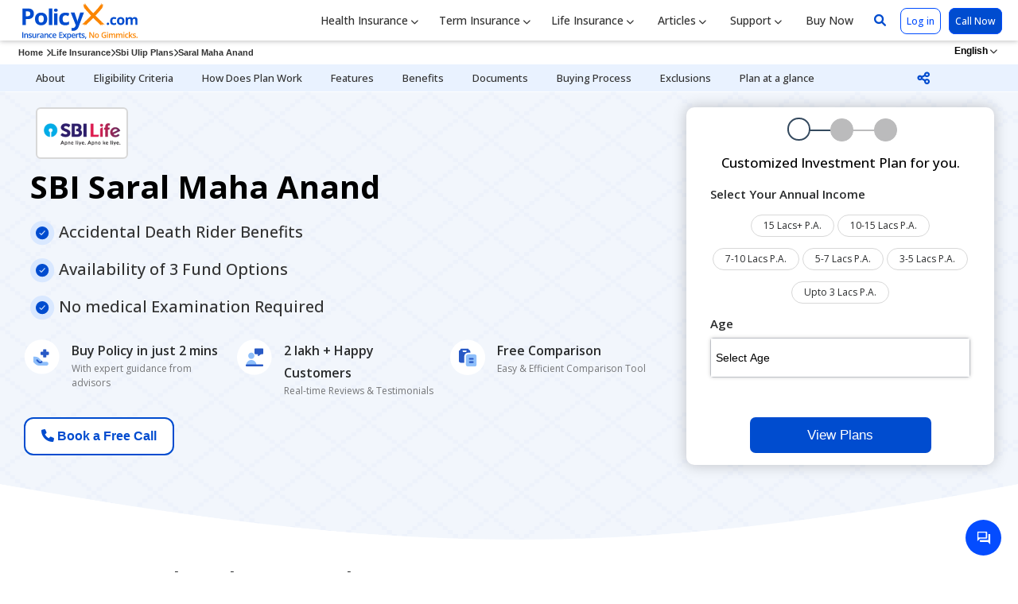

--- FILE ---
content_type: text/html; charset=UTF-8
request_url: https://www.policyx.com/life-insurance/sbi-ulip-plans/saral-maha-anand.php
body_size: 89015
content:
<style>
    /* Breadcrumb container for horizontal scrolling */
    .breadcrumb-container {
        width: 100%;
        overflow-x: auto;
        overflow-y: hidden;
        -webkit-overflow-scrolling: touch; /* Smooth scrolling on iOS */
        scrollbar-width: thin; /* Firefox */
        scrollbar-color: #ccc transparent; /* Firefox */
    }

    /* Webkit scrollbar styling */
    .breadcrumb-container::-webkit-scrollbar {
        height: 4px;
    }

    .breadcrumb-container::-webkit-scrollbar-track {
        background: transparent;
    }

    .breadcrumb-container::-webkit-scrollbar-thumb {
        background-color: #ccc;
        border-radius: 2px;
    }

    .breadcrumb-container::-webkit-scrollbar-thumb:hover {
        background-color: #999;
    }

    /* Breadcrumb list styling */
    .breadcrumb1 {
        display: flex;
        flex-wrap: nowrap; /* Prevent wrapping */
        white-space: nowrap; /* Prevent text wrapping */
        list-style: none;
        margin: 0;
        padding: 9px 8px !important;
        min-width: max-content; /* Ensure full width is available */
    }

    .breadcrumb1 li {
        display: inline-flex;
        align-items: center;
        flex-shrink: 0; /* Prevent items from shrinking */
    }

    .breadcrumb1 li a {
        color: #323232 !important;
        text-decoration: none;
        white-space: nowrap; /* Prevent link text from wrapping */
    }

    .breadcrumb1 li span {
        white-space: nowrap; /* Prevent span text from wrapping */
    }

    /* Mobile responsive styles */
    @media only screen and (max-width: 768px) {
        .breadcrumb-container {
            /* Add some padding on mobile for better touch scrolling */
            padding-bottom: 2px;
        }
        
        .breadcrumb1 li a {
            font-size: 10px !important;
        }
        
        .breadcrumb1 li .overlap-qa {
            font-size: 10px !important;
        }
        
        /* Ensure chevron icons are properly sized on mobile */
        .breadcrumb1 li i.fa-chevron-right {
            font-size: 8px !important;
            margin: 0 4px;
        }
    }

    /* Extra small devices */
    @media only screen and (max-width: 480px) {
        ul.breadcrumb1 {
            padding: 6px 4px !important;
        }
        
        .breadcrumb1 li a {
            font-size: 9px !important;
        }
        
        .breadcrumb1 li .overlap-qa {
            font-size: 9px !important;
        }
    }
</style><!DOCTYPE html>
<html lang="en">

    <head>
<link rel="preconnect" href="https://fonts.googleapis.com">
<link rel="preconnect" href="https://fonts.gstatic.com" crossorigin>
<link href="https://fonts.googleapis.com/css2?family=Open+Sans:ital,wght@0,300..800;1,300..800&display=swap" rel="stylesheet">

<meta http-equiv="Content-Type" content="text/html;charset=utf-8" /> 
<meta name="Updowner-verification" content="337570bce6af3884177437a92487b803" />
<meta name="msvalidate.01" content="CCAA20AB88E8D9984DB2E8D739B2D137" />
<meta name="viewport" content="width=device-width, initial-scale=1">
<meta http-equiv="X-UA-Compatible" content="IE=edge" />
<meta name="theme-color" content="#bfdceb"/>
<link rel="manifest" href="/manifest.json">
<meta name="robots" content="max-image-preview:large">
 
<title>SBI Life Saral Maha Anand Plan - Features, Benefits and Reviews Online</title>		
<meta name="description" content="SBI Life Saral Maha Anand Plan - Compare and buy SBI life Saral Maha Anand Policy online in India. Check reviews, premium payment, features, benefits and all other details online at PolicyX.Com." />
<meta name="keywords" content="sbi life Saral maha anand, Saral maha Anand by sbi life, saral maha anand features" />
<!-- Open Graph (Facebook, Linkdin, Pinterest & Google) -->
<meta property="og:type" content="website">
<meta property="og:url" content="https://www.policyx.com/life-insurance/sbi-ulip-plans/saral-maha-anand.php">
<meta property="og:title" content="SBI Life Saral Maha Anand Plan - Features, Benefits and Reviews Online">
<meta property="og:description" content="SBI Life Saral Maha Anand Plan - Compare and buy SBI life Saral Maha Anand Policy online in India. Check reviews, premium payment, features, benefits and all other details online at PolicyX.Com.">
<meta property="og:image" content="https://cdn.policyx.com/images/policyx-prs-2.webp">
<meta property="og:image:width" content="700" />
<meta property="og:image:height" content="400" />
<meta property="og:image:alt" content="PolicyX PR" />
<meta property="og:site_name" content="PolicyX">
<meta property="og:locale" content="en_IN">
<meta property="fb:app_id" content="344793365883225">

<!-- Twitter Card-->
<meta property="twitter:card" content="summary_large_image">
<meta property="twitter:url" content="https://www.policyx.com/life-insurance/sbi-ulip-plans/saral-maha-anand.php">
<meta property="twitter:title" content="SBI Life Saral Maha Anand Plan - Features, Benefits and Reviews Online">
<meta property="twitter:description" content="SBI Life Saral Maha Anand Plan - Compare and buy SBI life Saral Maha Anand Policy online in India. Check reviews, premium payment, features, benefits and all other details online at PolicyX.Com.">
<meta property="twitter:image" content="https://cdn.policyx.com/images/policyx-prs-2.webp">
<meta property="twitter:image:alt" content="PolicyX PR">
<meta property="twitter:site" content="@policyxcom">


<link rel="canonical" href="https://www.policyx.com/life-insurance/sbi-ulip-plans/saral-maha-anand.php" />

<link rel="alternate" href="https://www.policyx.com/life-insurance/sbi-ulip-plans/saral-maha-anand.php" hreflang="en-IN" />
		<link rel="alternate" href="https://www.policyx.com/hindi/life-insurance/sbi-ulip-plans/saral-maha-anand.php" hreflang="hi-IN" />
		


<!-- Google Tag Manager -->
<script>(function(w,d,s,l,i){w[l]=w[l]||[];w[l].push({'gtm.start':
new Date().getTime(),event:'gtm.js'});var f=d.getElementsByTagName(s)[0],
j=d.createElement(s),dl=l!='dataLayer'?'&l='+l:'';j.async=true;j.src=
'https://www.googletagmanager.com/gtm.js?id='+i+dl;f.parentNode.insertBefore(j,f);
})(window,document,'script','dataLayer','GTM-TJ95HQ');</script>
<!-- End Google Tag Manager -->
<!-- <meta name="author" content="www.PolicyX.com" />
<meta name="revisit-after" content="2 days" />   -->
<link href="https://cdn.policyx.com/images/new-faviconpx.ico" rel="shortcut icon" type="image/x-icon" title="" /> 
<!-- css -->
<link href="https://cdn.policyx.com/css/main-style-new-2024.css" rel="stylesheet">
<!-- Transfered Validation End-->
<script>
// defined the js root here //
var jsRootVar = "https://www.policyx.com";
</script>

<script type="application/ld+json">
{
  "@context": "https://schema.org",
  "@type": "Article",
  "mainEntityOfPage": {
    "@type": "WebPage",
    "@id": "https://www.policyx.com/life-insurance/sbi-ulip-plans/saral-maha-anand.php"
  },
  "headline": "SBI Saral Maha Anand",
  "author": {
    "@type": "Person",
    "name": "Himanshu Kumar",
    "url": "https://www.policyx.com/author/himanshu-kumar.php",
    "sameAs": [
      "https://www.linkedin.com/in/himanshu-kumar1998957/"
    ],
    "image": {
      "@type": "ImageObject",
      "url": "https://cdn.policyx.com/images/authors/13657.webp"
    },
    "description": "SBI Life Saral Maha Anand Plan - Compare and buy SBI life Saral Maha Anand Policy online in India. Check reviews, premium payment, features, benefits and all other details online at PolicyX.Com."
  },
  "reviewedBy": {
    "@type": "Person",
    "name": "Raj Kumar",
    "url": "https://www.policyx.com/reviewers/raj-kumar.php"
  },
  "datePublished": "2024-12-27T22:26:42Z",
  "dateModified": "2025-11-04T23:00:06",
  "image": {
    "@type": "ImageObject",
    "url": "https://cdn.policyx.com/cms-media/sbi-life-insurance-logo-web3145-1735275529.webp"
  }
}
</script>



</head>
    <body id="page1">

        <style>

            .book-a-free-call{
                background: #0f57d2;
                color: #fff !important;
                font-size: 15px;
                border: 3px solid #0f57d2 !important;
                padding: 6px;
                position: absolute;
                bottom: -8px;
            }
            .book-a-free-call:hover {
                color: #fff !important;
                background: #0f57d2 !important;
            }
            
            .icon-px-1 {
                background: url(https://cdn.policyx.com/images/px-icon-x-5.svg) no-repeat left top;
                height: 20px;
                padding-left: 25px;
                font-size: 13px;
                margin-bottom: 8px;
                font-weight: 500;
            }

            .splide__arrow {
                -ms-flex-align: center;
                align-items: center;
                background: #fff;
                border-radius: 100px;
                border: 1px solid #adadad !important;
                color: #000;
                cursor: pointer;
                display: -ms-flexbox;
                display: flex;
                -ms-flex-pack: center;
                justify-content: center;
                opacity: 1;
                padding: 0;
                position: absolute;
                top: 50%;
                transform: translateY(-50%);
                width: 30px;
                height: 30px;
                z-index: 1
            }

            .splide__arrow svg {
                fill: #959595 !important;
                height: 15px;
                width: 15px
            }

            .splide__arrow:hover {
                opacity: .9
            }

            .splide__arrow:focus {
                outline: none
            }

            .splide__arrow--prev {
                left: -24px;
            }

            .splide__arrow--prev svg {
                transform: scaleX(-1)
            }

            .splide__arrow--next {
                right: -24px;
            }

            .tab2.articles {
                overflow: hidden;
                border: none;
                border-bottom: 1px solid #ff5722;
            }
            /* Style the tab content */
            .tabcontent2.articles {
                border: none!important;
            }
            .tabcontent2, .tabcontent1.articles{
                border: none!important;
            }

            .articles-heading{
                font-size: 15px!important;
            }
            .tab2.articles button.active {
                border-bottom: 3px solid #ff5722;
                font-weight: 600;
                color: #ff5722;
                background-color: #fff!important;
                background-image: none;

            }
            .tab2.articles button:hover{
                background-color: #fff;
            }
            .tab2.articles button {
                transition: none;
                background-color: #ffff;
                border: none;
                outline: none;
                cursor: pointer;
                padding: 4px 13px;
                font-size: 17px;
                font-weight: 600;
                width: 100px;
            }
            .tabcontent2{
                display: none;
            }
            .articles-box-widget{
                cursor: pointer;
            }
            
            .texts {
                background-color: aliceblue;
                color: #000;
                font-size: 14px;
                padding: 16px 0px;
            }

            .mob-div {
                padding: 0px 65px;
            }

            .other-table {
                display: none;
            }

            .show-table {
                position: relative;
                top: -12px;
                font-size: 12px;
                padding: 3px 16px;
                right: 18px;
            }

            .sec-benfits {
                background: aliceblue;
                border: 1px solid #ddd;
                padding: 1rem;
            }

            .sec-benfits .row {
                padding: 20px 0px;
                border-bottom: 1px solid #a5b9ff;
            }

            .containersss {
                position: relative;
            }

            .middle {
                transition: .5s ease;
                opacity: 0;
                position: absolute;
                width: 100%;
                top: 50%;
                left: 50%;
                transform: translate(-50%, -50%);
                -ms-transform: translate(-50%, -50%);
                text-align: center;
            }

            .containersss:hover .image {
                opacity: 0.2;
            }

            .containersss:hover .middle {
                opacity: 1;
            }

            .text {
                background-color: aliceblue;
                color: #000;
                font-size: 14px;
                padding: 16px 0px;
            }

            .ratedTag {
                line-height: 17px;
                z-index: 8;
                display: flex;
                position: relative;
                margin-bottom: -16px;
                right: 8px;
                top: 10px;
            }

            .ratedTag span {
                height: 17px;
                font-size: 10px;
                font-weight: 600;
                color: #ffffff;
                background: #ff5722;
                padding: 0 17px 0 5px;
                position: relative;
            }

            .ratedTag span:after {
                content: "";
                border-top: 0px solid transparent;
                border-bottom: 17px solid transparent;
                border-right: 10px solid #fff;
                position: absolute;
                right: -1px;
            }

            .articles-heading {
                color: #264a9f;
                font-size: 13px;
                padding: 10px;
                line-height: normal;
                text-transform: capitalize;
                height: 84px;
            }

            .articles-box-widget:hover img {
                transform: scale(1.1);
                -webkit-transform: scale(1.1);
                -moz-transform: scale(1.1);
            }

            .yellow {
                color: #016cb3;
            }

            .buy-now-btn-plan {
                color: #000;
                border: 3px solid #b9caff;
                font-size: 14px;
            }

            .buy-now-btn-plan:hover {
                color: #000 !important;
                background: #b9caff !important;
                font-size: 14px;
            }

            .splide__container {
                box-sizing: border-box;
                position: relative
            }

            .splide__list {
                -webkit-backface-visibility: hidden;
                backface-visibility: hidden;
                display: -ms-flexbox;
                display: flex;
                height: auto;
                margin: 0 !important;
                padding: 0 !important;
                transform-style: preserve-3d
            }

            .splide.is-initialized:not(.is-active) .splide__list {
                display: block
            }

            .splide__progress__bar {
                width: 0
            }

            .splide {
                outline: none;
                position: relative;
                visibility: hidden
            }

            .splide.is-initialized,
            .splide.is-rendered {
                visibility: visible
            }

            .splide__slide {
                -webkit-backface-visibility: hidden;
                backface-visibility: hidden;
                box-sizing: border-box;
                -ms-flex-negative: 0;
                flex-shrink: 0;
                list-style-type: none !important;
                margin: 0;
                outline: none;
                position: relative
            }

            .splide__slide img {
                vertical-align: bottom
            }

            .splide__slider {
                position: relative
            }

            .splide__spinner {
                animation: splide-loading 1s linear infinite;
                border: 2px solid #999;
                border-left-color: transparent;
                border-radius: 50%;
                bottom: 0;
                contain: strict;
                display: inline-block;
                height: 20px;
                left: 0;
                margin: auto;
                position: absolute;
                right: 0;
                top: 0;
                width: 20px
            }

            .splide__track {
                overflow: hidden;
                position: relative;
                z-index: 0
            }

            @keyframes splide-loading {
                0% {
                    transform: rotate(0)
                }

                to {
                    transform: rotate(1turn)
                }
            }

            .splide--draggable>.splide__slider>.splide__track,
            .splide--draggable>.splide__track {
                -webkit-user-select: none;
                -ms-user-select: none;
                user-select: none
            }

            .splide--fade>.splide__slider>.splide__track>.splide__list,
            .splide--fade>.splide__track>.splide__list {
                display: block
            }

            .splide--fade>.splide__slider>.splide__track>.splide__list>.splide__slide,
            .splide--fade>.splide__track>.splide__list>.splide__slide {
                left: 0;
                opacity: 0;
                position: absolute;
                top: 0;
                z-index: 0
            }

            .splide--fade>.splide__slider>.splide__track>.splide__list>.splide__slide.is-active,
            .splide--fade>.splide__track>.splide__list>.splide__slide.is-active {
                opacity: 1;
                position: relative;
                z-index: 1
            }

            .splide--rtl {
                direction: rtl
            }

            .splide--ttb.is-active>.splide__slider>.splide__track>.splide__list,
            .splide--ttb.is-active>.splide__track>.splide__list {
                display: block
            }

            .splide__arrow {
                -ms-flex-align: center;
                align-items: center;
                background: #fff;
                border-radius: 100px;
                border: 1px solid #adadad !important;
                color: #000;
                cursor: pointer;
                display: -ms-flexbox;
                display: flex;
                -ms-flex-pack: center;
                justify-content: center;
                opacity: 1;
                padding: 0;
                position: absolute;
                top: 50%;
                transform: translateY(-50%);
                width: 30px;
                height: 30px;
                z-index: 1
            }

            .splide__arrow svg {
                fill: #959595 !important;
                height: 15px;
                width: 15px
            }

            .splide__arrow:hover {
                opacity: .9
            }

            .splide__arrow:focus {
                outline: none
            }

            .splide__arrow--prev {
                left: -16px;
            }

            .splide__arrow--prev svg {
                transform: scaleX(-1)
            }

            .splide__arrow--next {
                right: -16px;
            }

            .splide__progress__bar {
                background: #ccc;
                height: 3px
            }

            .splide--nav>.splide__slider>.splide__track>.splide__list>.splide__slide,
            .splide--nav>.splide__track>.splide__list>.splide__slide {
                border: 3px solid transparent;
                cursor: pointer
            }

            .splide--nav>.splide__slider>.splide__track>.splide__list>.splide__slide.is-active,
            .splide--nav>.splide__track>.splide__list>.splide__slide.is-active {
                border: 3px solid #000
            }

            .splide--nav>.splide__slider>.splide__track>.splide__list>.splide__slide:focus,
            .splide--nav>.splide__track>.splide__list>.splide__slide:focus {
                outline: none
            }

            .splide--rtl>.splide__arrows .splide__arrow--prev,
            .splide--rtl>.splide__slider>.splide__track>.splide__arrows .splide__arrow--prev,
            .splide--rtl>.splide__track>.splide__arrows .splide__arrow--prev {
                left: auto;
                right: 1em
            }

            .splide--rtl>.splide__arrows .splide__arrow--prev svg,
            .splide--rtl>.splide__slider>.splide__track>.splide__arrows .splide__arrow--prev svg,
            .splide--rtl>.splide__track>.splide__arrows .splide__arrow--prev svg {
                transform: scaleX(1)
            }

            .splide--rtl>.splide__arrows .splide__arrow--next,
            .splide--rtl>.splide__slider>.splide__track>.splide__arrows .splide__arrow--next,
            .splide--rtl>.splide__track>.splide__arrows .splide__arrow--next {
                left: 1em;
                right: auto
            }

            .splide--rtl>.splide__arrows .splide__arrow--next svg,
            .splide--rtl>.splide__slider>.splide__track>.splide__arrows .splide__arrow--next svg,
            .splide--rtl>.splide__track>.splide__arrows .splide__arrow--next svg {
                transform: scaleX(-1)
            }

            .splide--ttb>.splide__arrows .splide__arrow,
            .splide--ttb>.splide__slider>.splide__track>.splide__arrows .splide__arrow,
            .splide--ttb>.splide__track>.splide__arrows .splide__arrow {
                left: 50%;
                transform: translate(-50%)
            }

            .splide--ttb>.splide__arrows .splide__arrow--prev,
            .splide--ttb>.splide__slider>.splide__track>.splide__arrows .splide__arrow--prev,
            .splide--ttb>.splide__track>.splide__arrows .splide__arrow--prev {
                top: 1em
            }

            .splide--ttb>.splide__arrows .splide__arrow--prev svg,
            .splide--ttb>.splide__slider>.splide__track>.splide__arrows .splide__arrow--prev svg,
            .splide--ttb>.splide__track>.splide__arrows .splide__arrow--prev svg {
                transform: rotate(-90deg)
            }

            .splide--ttb>.splide__arrows .splide__arrow--next,
            .splide--ttb>.splide__slider>.splide__track>.splide__arrows .splide__arrow--next,
            .splide--ttb>.splide__track>.splide__arrows .splide__arrow--next {
                bottom: 1em;
                top: auto
            }

            .splide--ttb>.splide__arrows .splide__arrow--next svg,
            .splide--ttb>.splide__slider>.splide__track>.splide__arrows .splide__arrow--next svg,
            .splide--ttb>.splide__track>.splide__arrows .splide__arrow--next svg {
                transform: rotate(90deg)
            }

            .term-ic-sprite-1 {
                background: url(https://cdn.policyx.com/images/term-companies_sprites.webp) no-repeat;
                width: 115px;
                height: 80px;
                display: block
            }

            .term-ic01 {
                background-position: -170px -9px;
            }

            .term-ic02 {
                background-position: -166px -265px;
            }

            .term-ic03 {
                background-position: -456px -176px;
            }

            .term-ic04 {
                background-position: -599px -92px;
            }

            .term-ic05 {
                background-position: -456px -265px;
            }

            .term-ic06 {
                background-position: -308px -93px;
            }

            .term-ic07 {
                background-position: -24px -267px;
            }

            .term-ic08 {
                background-position: -308px -8px;
            }

            .term-ic09 {
                background-position: -308px -178px;
            }

            .term-ic10 {
                background-position: -739px -9px;
            }

            .term-ic11 {
                background-position: -19px -93px;
            }

            .term-ic12 {
                background-position: -165px -176px;
            }

            .term-ic13 {
                background-position: -456px -15px;
            }

            .term-ic14 {
                background-position: -159px -94px;
            }

            .term-ic15 {
                background-position: -18px -14px;
            }

            .term-ic16 {
                background-position: -599px -12px;
            }

            .term-ic17 {
                background-position: -307px -274px;
            }

            .term-ic18 {
                background-position: -456px -97px;
            }

            .term-ic19 {
                background-position: -20px -175px;
            }

            .term-ic20 {
                background-position: -599px -175px;
            }

            .term-ic21 {
                background-position: -600px -266px;
            }

            .form-sec-div {
                box-shadow: 0 0px 17px 1px rgb(0 0 0 / 20%);
                border-radius: 10px;
                padding: 15px;
            }

            .main-head {
                font-size: 38px;
                font-weight: 700;
                color: #016cb3;
                line-height: 70px;
            }

            .main-head span {
                font-weight: 800;
                color: #000;
                display: block;
            }

            .front-main-sec {
                background-image: linear-gradient(to left, #fff 11%, aliceblue 60%);
                margin-bottom: 30px;
            }

            .scrollup {
                position: sticky;
                bottom: 0px;
                z-index: 1;
                margin-bottom: -4px;
            }

            .quick-links h2 {
                font-size: 35px;
                font-weight: 500;
                padding-bottom: 20px;
            }

            .quick-links a {
                border: 1px dashed;
                #000;
                padding: 8px 19px 7px;
                margin-right: 6px;
                border-radius: 90px;
                background: aliceblue;
                font-size: 15px;
                color: #082A47;
            }

            .starhealth_plans .splide__arrow {
                top: 90.6%;
                border-radius: 5px;
                border: 1px solid rgba(23, 43, 77, .2);
            }
            .starhealth_plans .splide__arrow--prev {
                left: 72%;
            }
            .starhealth_plans .splide__arrow--next {
                right: 9%;
            }
            .starhealth_plans .splide__arrow svg {
                fill: #243679;
                height: 15px;
                width: 15px;
            }

            @media screen and (max-width: 991px) {
                .quick-links h2 {
                    font-size: 25px;
                    padding-bottom: 20px;
                }

                .quick-links a {
                    font-size: 15px;
                }

                .form-sec-div {
                    position: inherit;
                    padding: 15px;
                }
            }

            @media screen and (max-width: 768px) {
                div#how-to-buy .tab{
                    width: 100%!important;
                }

                .quick-links h2 {
                    font-size: 18px;
                    padding-bottom: 15px;
                    font-weight: 700;
                }

                .quick-links a {
                    font-size: 13px;
                    display: table;
                }

                .main-head {
                    font-size: 30px;
                    font-weight: 100;
                    color: #f07f36;
                    line-height: 40px;
                }

                .main-head-innerdiv {
                    display: flex;
                    justify-content: center;
                    align-items: center;
                }
            }

            @media screen and (max-width: 575px) {
                .mob-div {
                    padding: 0px 15px;
                }

                .scrollup {
                    position: sticky;
                    bottom: 0px;
                }

                .front-main-sec {
                    padding: 0px 0px 20px !important;
                }

                .container {
                    padding: 0 4px;
                }
            }

            .links-slider-section {
                box-shadow: 0 0px 20px -10px #000;
                padding: 20px 0;
                border-bottom: 1px solid #fff;
                background: #fff;
                overflow: hidden
            }

            .links-slider-section.fixed {
                padding: 10px 0;
                top: 0px;
                position: fixed;
                left: 0;
                width: 100%;
                z-index: 9
            }

            .links-slider-section .link-text {
                padding: 22px 0 0;
                vertical-align: middle;
                text-align: center
            }

            .links-slider-section .link-text a {
                color: #000
            }

            .links-slider-section .slick-current .link-text a {
                text-decoration: underline;
                color: #0062a8
            }

            .links-slider-section {
                box-shadow: 0 0px 20px -10px #000;
                padding: 20px 0;
                border-bottom: 1px solid #fff;
                background: #fff;
                overflow: hidden
            }

            .cata-sub-nav {
                background: #fff;
                padding: 0;
                margin: 0 50px;
                overflow-x: auto;
                overflow-y: hidden;
                -ms-overflow-style: -ms-autohiding-scrollbar;
                -webkit-overflow-scrolling: touch;
                white-space: nowrap;
                width: 100%;
                max-width: 100%;
                flex: 1
            }

            .cata-sub-nav ul {
                margin: 0;
                display: flex;
                -webkit-padding-start: 0px;
                max-width: 100%;
                width: 100%;
                -ms-overflow-style: none
            }

            .cata-sub-nav .nav {
                display: flex;
                width: 100%;
                overflow-x: scroll;
                flex-wrap: nowrap;
                justify-content: flex-start !important;
                padding: 0
            }

            .cata-sub-nav .nav::-webkit-scrollbar {
                width: 0 !important;
                display: none
            }

            .cata-sub-nav .nav {
                overflow: -webkit-scrollbars-none;
                overflow: -moz-scrollbars-none;
                overflow: -o-scrollbars-none;
                overflow: scrollbars-none;
                scroll-behavior: smooth
            }

            .cata-sub-nav .nav {
                -ms-overflow-style: none
            }

            .cata-sub-nav li {
                display: inline-table;
                margin: 0 25px;
                font-size: 19px;
                line-height: 30px;
                color: #000;
                position: relative
            }

            .cata-sub-nav li a {
                color: #000
            }

            .cata-sub-nav li.active a {
                color: #000;
                text-decoration: none;
                border-bottom: 3px solid #ff5722
            }

            .nav-prev {
                width: 15px;
                height: 15px;
                position: absolute;
                left: 2%;
                top: 17%;
                margin-top: 0;
                transform: translateY(-50%);
                -webkit-transform: translateY(-50%);
                -moz-transform: translateY(-50%);
                -o-transform: translateY(-50%);
                -ms-transform: translateY(-50%);
                cursor: pointer;
                background: transparent
            }

            .nav-prev .fa {
                font-size: 30px;
                color: #ff5722
            }

            .nav-next .fa {
                font-size: 30px;
                color: #ff5722
            }

            .nav-next {
                width: 15px;
                height: 15px;
                position: absolute;
                right: 2%;
                top: 17%;
                margin-top: 0;
                transform: translateY(-50%);
                -webkit-transform: translateY(-50%);
                -moz-transform: translateY(-50%);
                -o-transform: translateY(-50%);
                -ms-transform: translateY(-50%);
                cursor: pointer
            }

            .nav-next:after {
                content: '';
                background: transparent;
                position: absolute;
                right: 0;
                width: 30px;
                height: 30px;
                transform: rotate(180deg);
                -webkit-transform: rotate(180deg);
                -moz-transform: rotate(180deg);
                -ms-transform: rotate(180deg);
                -o-transform: rotate(180deg)
            }

            .links-section {
                display: flex;
                justify-content: space-between;
                align-items: center
            }

            .cata-sub-nav li a.active {
                color: #0072BC;
                text-decoration: underline
            }

            .scrollable-tabs {
                display: flex
            }

            .scrollable-tabs li {
                margin: 0 18px
            }

            .scrollable-tabs li:last-child {
                margin-right: 50px
            }

            .scrollable-tabs li a {
                padding: 0 0 5px 0;
                border: none;
                font-size: 13px;
                color: #000;
                background: transparent;
                position: relative;
                display: block;
                font-weight: 500
            }

            .scrollable-tabs li a.active {
                font-size: 16px;
                font-weight: 600;
                color: #0062a8
            }

            .active {
                background: rgb(255 255 255 / 80%);
                color: #fff
            }

            .scrollable-tabs .dropdown-item:hover,
            .scrollable-tabs .nav-item:hover {
                background-color: transparent !important
            }

            @media only screen and (max-width:768px) {
                .cata-sub-nav .nav {
                    display: flex;
                    width: 100%
                }
            }

            .bg-blue {
                background: #22a2f8;
                color: #fff;
                font-weight: 700;
            }

            h1.s-heading {
                font-size: 32px;
                margin: 0 0 10px;
                letter-spacing: .036em;
                line-height: 45px
            }

            h2.s-heading {
                font-size: 27px;
                letter-spacing: .030em;
                line-height: 36px;
                margin: 24px 0px 10px 0px;
            }

            h3.s-heading {
                font-size: 19px;
                color: #000;
                font-weight: 500;
                letter-spacing: .024em;
                line-height: 30px;
                margin-bottom: 10px
            }

            .text-box p {
                font-size: 15px;
                font-weight: 400;
                color: #000;
                letter-spacing: .016em;
                line-height: 30px;
                margin-bottom: 16px;
                text-align: justify;
            }

            .list-ul {
                margin-top: 12px;
                margin-bottom: 20px;
                list-style: none;
                padding-left: 0px
            }

            ul.list-ul1 li:before {
                content: "";
                width: 12px !important;
                height: 12px !important;
                display: inline-block;
                position: absolute;
                left: 0;
                top: 7px !important;
                background: #ff5722;
                border-radius: 0px !important;
            }

            ul.list-ul>li {
                padding-left: 30px !important;
                font-size: 14px;
                color: #253858;
                margin: 5px 0 15px 13px;
                position: relative;
                list-style: none;
                text-align: left;
            }

            ul.list-ul li:before {
                content: "";
                display: inline-block;
                position: absolute;
                left: 0;
                background: url(https://cdn.policyx.com/images/list-check-blue-img.png);
                width: 20px !important;
                height: 20px !important;
                top: 3px !important;
                border-radius: 0px !important;
            }

            ol.num-list {
                list-style: none;
                counter-reset: my-sec-counter;
                margin: 0;
                padding-left: 15px
            }

            ol.num-list li {
                position: relative;
                padding-left: 50px;
                text-align: left !important
            }

            ol.num-list>li.num::before {
                width: 40px;
                height: 40px;
                border-radius: 50%;
                content: ""counter(my-sec-counter) !important;
                counter-increment: my-sec-counter !important;
                position: absolute;
                left: -12px;
                top: 0px;
                color: #000;
                line-height: 30px;
                text-align: center;
                font-size: 18px;
                font-weight: 500;
                display: block !important;
                border: 4px solid #d6e9fa;
                background: #ecf1ff;
                box-shadow: 0 3px 12px rgba(0, 0, 0, .10196078);
            }

            .table-c {
                border-collapse: collapse;
                width: 100%;
                border: solid .8px #b9caff;
                font-size: 14px;
                color: #253858;
                margin-top: 10px;
                line-height: 27px;
                border-radius: 8px
            }

            .table-c td {
                text-align: center;
                border-top: solid .8px #b9caff;
                border-bottom: solid .8px #b9caff;
                padding: 15px;
                vertical-align: top;
                border-right: solid .8px #b9caff;
                line-height: 1.3;
                vertical-align: middle;
                font-size: 14px;
                line-height: 20px
            }

            .feature-head {
                background: #fbf2ef;
                border-radius: 30px;
                padding-left: 20px;
                font-weight: 600 !important;
            }

            .tollno {
                font-size: 11px
            }

            .accordion {
                font-size: 16px;
                color: #000;
                cursor: pointer;
                padding: 20px;
                width: 100%;
                font-weight: 500 !important;
                border: none;
                text-align: left;
                outline: 0;
                transition: .4s;
                border-bottom: 1px solid #e2e2e2;
                display: inline-block
            }

            .accordion:after {
                content: '\002B';
                color: #0134e4;
                font-weight: 700;
                float: right;
                margin-left: 5px
            }

            .accordion.active:after {
                content: '\2212';
                color: #0134e4;
                font-weight: 700;
                float: right;
                margin-left: 5px
            }

            .panel {
                padding: 0 18px;
                background-color: #dfdddd;
                max-height: 0;
                overflow: hidden;
                transition: max-height .2s ease-out
            }

            .youtube-iframe {
                width: 100%;
                height: 334px;
            }

            @media screen and (max-width: 992px) {
                .text-box {
                    padding: 0px 16px
                }

                .p-lg-0 {
                    padding: 0px
                }

                .top-parh {
                    padding-top: .5rem;
                }
            }

            @media screen and (max-width: 575px) {
                .quik-links-box p a {
                    font-size: 13px;
                }

                .quik-links-box .row {
                    padding: 5px !important;
                }

                .tab button,
                .tab1 button {
                    font-size: 12px;
                }

                h3.s-heading {
                    font-size: 18px;
                }

                h2.s-heading {
                    font-size: 18px;
                }

                .main-head {
                    font-size: 18px;
                    font-weight: 600;
                    line-height: 1;
                    padding: 16px 0;
                }

                .main-head span {
                    display: inline;
                }

                .main-head-innerdiv {
                    display: block;
                    padding: 0px;
                }

                .main-head-innerdiv ul {
                    padding-top: 0px !important;
                }

                .main-head-innerdiv ul li {
                    font-size: 11px;
                }

                .front-main-sec .container-fluid {
                    padding: 0px !important;
                }

                .youtube-iframe {
                    width: 100%;
                    height: 100%
                }

                .container {
                    width: 100%;
                }

                .
            }

            button:disabled,
            button[disabled].button:disabled:hover {
                opacity: 0.40 !important;
            }

            .edit-customer-details-modal-background {
                position: fixed;
                width: 100%;
                height: 100%;
                background: RGBA(0, 0, 0, 0.50);
                top: 0;
                left: 0;
                z-index: 16000009;
                display: none;
            }

            .icon_logo {
                width: 90px;
                height: auto;
                margin-bottom: 10px;
            }

            ul.nav.nav-pills.nav-fill.help {
                display: inline-block;
                height: 420px;
                overflow: auto;
            }

            .help .nav-item {
                box-shadow: 0 3px 6px #00000029;
                margin-right: 5px;
                background: #fff !important;
                margin-bottom: 15px;
                border-top: 3px solid #f2f2f2;
                border-radius: 5px;
                opacity: 1;
                margin-left: 2px;
                width: 340px;
            }

            a.nav-link.help-tab.active {
                background: aliceblue;
                color: #000 !important;
                border-top: 3px solid #0ae;
                box-shadow: 0 3px 6px #00000029;
                border-radius: 5px;
                opacity: 1;
                padding: 10px;
            }

            a.nav-link.help-tab:hover {
                background: #fff;
                box-shadow: 0 3px 6px #00000029;
                border-radius: 5px;
                opacity: 1;
            }

            .help-tab-content {
                left: 1%;
                border-top: 3px solid #0ae !important;
                border-radius: 5px 5px 0 0;
                box-shadow: 0 3px 6px #00000029;
                min-height: 325px !important;
                height: 360px;
                overflow: auto;
            }

            .myth-body {
                padding: 15px;
            }

            .myth-header {
                padding: 15px;
                background-color: #edf4ff;
                border-bottom: 1px dashed #1363DF;
            }

            a.nav-link.help-tab {
                padding: 10px;
            }

            .why-head {
                font-size: 17px;
                font-weight: 700;
            }

            #brief ::-webkit-scrollbar-track {
                background: #f1f1f1;
                border-radius: 10px;
            }

            #brief ::-webkit-scrollbar-thumb {
                background: #888;
                border-radius: 10px;
            }

            #brief ::-webkit-scrollbar {
                width: 10px;
                background: #f1f1f1;
            }

            h3.why-main-text {
                font-size: 18px;
            }

            h3.why-mains-text {
                font-size: 20px;
                color: #fff;
                line-height: 1.2;
            }

            #features p {
                color: #000;
                padding-top: 10px;
            }

            .blue-check-list li {
                line-height: 26px;
                position: relative;
                margin-left: 32px;
                margin-bottom: 15px;
                font-size: 16px !important;
                font-weight: 500;
            }

            .blue-check-list li::before {
                content: " ";
                background: url(https://cdn.policyx.com/images/blue-check.webp) !important;
                background-repeat: no-repeat !important;
                display: inline-block;
                margin-left: -34px;
                position: absolute;
                top: 2px;
                line-height: 2;
                margin-right: 10px;
                width: 20px;
                height: 20px;
            }

            .should .nav-item {
                margin-right: 10px;
                margin-bottom: 15px;
                border-radius: 10px;
                background: #fff 0% 0% no-repeat !important;
                border: 1px solid #E6E6E6;
                display: inline-block;
                overflow: hidden;
                width: 190px;
            }

            div.nav-link.should-tab.active {
                background: #efefff !important;
                color: #000 !important;
                border-radius: 10px;
                border: 2px solid #afaff9;
            }

            a.nav-link.should-tab {
                border: 2px solid #fff;
            }

            a.nav-link.should-tab {
                padding: .5em .5em;
            }

            ul.nav.nav-pills.nav-fill.should {
                display: block;
            }

            .fact-name {
                font-size: 15px;
                line-height: 1.2;
                height: 30px;
                padding-top: 10px;
                font-weight: 600;
            }

            .myth-should-box {
                box-shadow: 0px 3px 6px #00000029;
                border-radius: 10px;
                background-color: #efefff;
                padding: 20px;
                height: 105px;
                margin-bottom: 10px;
            }

            @media only screen and (max-width: 768px) {
                .edit-customer-details-modal {
                    width: 100% !important;
                    left: 0% !important;
                    right: 0% !important;
                    padding: 0px 10px 0px 10px;
                }
            }

            .edit-customer-details-modal {
                position: fixed;
                width: 40%;
                left: 30%;
                right: 25%;
                top: 10%;
                z-index: 16000010;
                display: none;
            }

            .table-responsive.my_table.best-term .row {
                justify-content: center;
            }

            .table thead th {
                vertical-align: middle;
                border: 1px solid #b9caff;
                text-align: center;
                font-size: 15px;
                padding: 7px 0px;
            }

            .card {
                box-shadow: none !important;
            }

            .card {
                padding: 5px;
                border: 0px;
                border-radius: 16px;
            }

            .step-list .step-list-item {
                display: flex;
                justify-content: space-between;
                flex-wrap: wrap;
                align-items: flex-start;
            }

            .step-list .step-list-item .no {
                font-size: 22px;
                font-weight: 800;
                color: #23a5c9;
                width: 2%;
                border-bottom: 1px solid #fff;
                position: relative;
                top: -4px;
            }

            .step-list .step-list-item p {
                font-size: 16px;
                line-height: 24px;
                color: #282828;
                font-weight: 400;
                border-bottom: 1px solid #cbcdce;
                width: 95%;
                padding: 1.5rem 0 0.7rem 5px;
            }

            .HealthlandMidWrapp .step-list .step-list-item:first-child p,
            .HealthlandMidWrapp .step-list .step-list-item:first-child .no {
                padding-top: 0;
            }

            .step-list .step-list-item:first-child p,
            .HealthlandMidWrapp .step-list .step-list-item:first-child .no {
                padding-top: 0;
            }

            .step-list .step-list-item:last-child p,
            .HealthlandMidWrapp .step-list .step-list-item:last-child .no {
                border: none;
                padding-bottom: 0;
            }

            .tab button {
                background-color: transparent;
                border: none;
                outline: none;
                cursor: pointer;
                padding: 4px 13px;
                transition: 0.3s;
                font-size: 16px;
                font-weight: 600;
                width: 50%;
                float: left;
            }

            .tab button:hover,
            .tab1 button:hover,
            .tab button:hover {
                color: #000;
            }

            .tab button.active,
            .tab1 button.active,
            .tab button.active {
                color: #000;
                border-bottom: 0px solid #acbbef;
                background: #fff;
                border-radius: 7px
            }

            .tab1 {
                background: transparent !important;
            }

            .tab1 button.active {
                color: #253858;
                border-bottom: 2px solid #253858 !important;
                border-radius: 0px;
            }

            .tab1 button:hover {
                color: #253858 !important;
            }

            .tab1 button {
                color: #7a869a;
                font-weight: 600;
                font-size: 17px;
                border-bottom: 2px solid #eee;
            }

            .tab {
                background: transparent !important;
            }

            .tab button.active {
                color: #253858;
                border-bottom: 2px solid #253858 !important;
                border-radius: 0px;
            }

            .tab button:hover {
                color: #253858 !important;
            }

            .tab button {
                color: #7a869a;
                font-weight: 600;
                font-size: 17px;
                border-bottom: 2px solid #eee;
            }

            ul.timeline {
                list-style-type: none;
                position: relative;
            }

            ul.timeline:before {
                content: ' ';
                background: #25385869;
                display: inline-block;
                position: absolute;
                left: 29px;
                width: 2px;
                height: 100%;
                z-index: 0;
            }

            ul.timeline>li {
                margin: 20px 0;
                padding-left: 60px;
            }

            ul.timeline>li:before {
                content: ' ';
                background: white;
                display: inline-block;
                position: absolute;
                border-radius: 50%;
                border: 3px solid #3f51b5;
                left: 20px;
                width: 20px;
                height: 20px;
                z-index: 0;
            }

            h2.s-heading span {
                color: #FB8C00;
            }

            h3.s-headings {
                color: #FB8C00;
            }

            h3.s-headingss {
                color: #FB8C00;
                font-size: 22px;
            }

            .stepwizard {
                display: table;
                width: 100%;
                position: relative;
            }

            .stepwizard-row {
                display: table-row;
            }

            .stepwizard-row:before {
                top: 348px;
                bottom: 0;
                position: absolute;
                content: " ";
                left: 17.69%;
                width: 67%;
                height: 1px;
                border: 1px dashed #ccc;
                z-index: 0;
            }

            .stepwizard-step {
                display: table-cell;
                text-align: center;
                padding: 0 10px;
                position: relative;
                width: 33%;
                padding-top: 48px;
            }

            .mb30 {
                margin-bottom: 30px !important;
            }

            .stepwizard-step .step-number {
                background: #ff3b00;
                color: #fff;
                width: 30px;
                height: 30px;
                text-align: center;
                font-size: 12px;
                line-height: 1.428571429;
                border-radius: 15px;
                display: inline-block;
                padding: 5px 6px;
                margin-bottom: 0;
                font-size: 14px;
                font-weight: 400;
                line-height: 1.42857143;
                text-align: center;
                white-space: nowrap;
                vertical-align: middle;
            }

            .brder {
                margin-top: 10px;
            }

            .step-number span {
                display: inline-block;
            }

            .headingh3 {
                font-size: 18px;
                font-weight: 700;
                font-stretch: normal;
                font-style: normal;
                text-align: center;
                color: #222;
            }

            .stepwizard-step p {
                margin-top: 10px;
                color: #444;
                text-align: center;
                font-size: 14px;
            }

            h2.s-headings {
                font-size: 34px;
                color: #031252;
                font-weight: 600;
            }

            p.more-queries-text {
                font-size: 14px;
                color: #031252;
                font-weight: 500;
            }

            .features-text {
                font-size: 24px !important;
                line-height: 1.8 !important;
                font-weight: 500 !important;
            }

            span.feature-word {
                font-size: 40px;
                font-weight: 600;
                color: #FB8C00;
            }

            .rating .fa-star {
                color: #fcbf30;
                font-size: 28px;
            }

            #highlights h2 {
                font-weight: 500;
                font-size: 27px;
                letter-spacing: .030em;
                line-height: 36px;
            }

            #highlights p.why-text {
                font-size: 15px;
                line-height: 26px !important;
                color: #000;
                letter-spacing: .016em;
                line-height: 30px;
            }

            /* grid layout */
            #highlights ol,
            ol::before,
            ol::after,
            ol *,
            ol *::before,
            ol *::after {
                margin: 0;
                padding: 0;
                box-sizing: border-box
            }

            #highlights ol {
                display: grid;
                grid-template-columns: repeat(auto-fit, minmax(12rem, 1fr));
                gap: 1rem;
                width: min(70rem, calc(100% - 2rem));
                margin-inline: auto;
                padding-block: 1rem;
                list-style: none;
                counter-reset: count;
            }

            /* card layout/styling */
            #highlights ol>li {
                --card-background-color: #fcfcfc;
                --card-text-color: #0F0F0F;
                --card-border-radius: 0.5rem;
                --card-padding-block: 1.5rem;
                --card-padding-inline: 1rem;
                --outset-size: 0.75rem;
                --outset-background-color: #e5e5e5;
                --number-font-size: 3rem;
                --number-overlap: 0.5rem;
                --number-font-weight: 500;
                margin: var(--outset-size);
                border-radius: var(--card-border-radius);
                padding-block: var(--card-padding-block);
                padding-inline: var(--card-padding-inline);
                color: var(--card-text-color);
                background-color: var(--card-background-color);
                box-shadow: inset 1px 1px 0px rgb(255 255 255 / .5), inset -1px -1px 0px rgb(0 0 0 / .25), calc(var(--outset-size) * .25) calc(var(--outset-size) * .25) calc(var(--outset-size) * .5) rgb(0 0 0 / .25);
                position: relative;
                counter-increment: count;
            }

            #highlights ol>li::before {
                content: "";
                position: absolute;
                width: calc(100% + (var(--outset-size) * 2));
                height: 100%;
                bottom: calc(var(--outset-size) * -1);
                left: calc(var(--outset-size) * -1);
                z-index: -1;
                border-bottom-left-radius: calc(var(--card-border-radius) + var(--outset-size));
                border-bottom-right-radius: calc(var(--card-border-radius) + var(--outset-size));
                background-color: var(--outset-background-color);
                background-image: linear-gradient(to left, var(--outset-background-color) calc(var(--outset-size) * 2), transparent 0), linear-gradient(135deg, var(--accent-color) 80%, var(--outset-background-color) 0);
            }

            /* card content */
            #highlights h1 {
                font-size: 2.5rem;
                text-align: center;
                font-weight: normal
            }

            #highlights .icon {
                font-size: 2rem;
                text-align: center;
                margin-bottom: calc(var(--card-padding-block) * .5);
            }

            #highlights .title {
                text-transform: uppercase;
                text-align: center;
                font-weight: 700;
                font-size: 15 px;
                margin-bottom: 7px;
                color: var(--accent-color);
                display: block !important;
            }

            #highlights .descr {
                color: #0b456a;
                font-size: 20px;
                font-weight: 700;
                text-align: center;
            }

            div#riders h3 {
                height: 45px;
            }

            span.riders {
                color: #2196F3;
                font-size: 80px;
            }

            .tabcontent {
                display: none;
            }

            .slide-1 .splide__slide.is-active {
                bottom: 1rem !important;
            }

            div#splide05-track {
                padding-top: 20px;
            }

            @media screen and (max-width: 768px) {
                .help-tab-content {
                    margin-top: 20px;
                }

                .types-card {
                    height: 360px !important;
                }

                .stepwizard-step {
                    width: 100%;
                    display: block;
                }

                .making-claim-section .stepwizard {
                    width: 100%;
                }

                .making-claim-section .stepwizard-row {
                    display: table-row;
                }

                .stepwizard-row:before {
                    display: none;
                }

                .riders {
                    margin-top: 50px;
                }

                .riders .inner_content.inner_content_2 {
                    padding-bottom: 0px !important;
                }

                ul.nav.nav-pills.nav-fill.should {
                    z-index: 1;
                    white-space: nowrap;
                    position: relative;
                    overflow: auto;
                    padding-bottom: 15px;
                }

                div#claim-process .tab {
                    width: 100% !important;
                }

                div#contact img {
                    width: 30% !important;
                }

                .myth-should-box {
                    height: 150px;
                }
            }

            @media only screen and (min-device-width : 320px) and (max-device-width : 480px) {}

            @media only screen and (min-device-width : 768px) and (max-device-width : 1024px) {
                .types-card {
                    height: 350px !important;
                }

                .help .nav-item {
                    width: 300px !important;
                }

                .help-tab-content {
                    margin-top: 0px;
                }

                a.nav-link.review-tab {
                    width: 100%;
                }

                .myth-review-box {
                    height: 100% !important;
                }

                .making-claim-section img {
                    width: 50% !important;
                }

                div#riders .content-rider {
                    height: 320px !important;
                }

            }

            .content_main {
                display: flex;
                margin-top: 15px;
                scrollbar-width: none;
                overflow-x: auto;
            }

            .cards {
                background: #c9e1f53b;
                padding: 10px;
                text-align: center;
                margin: 12px;
                border-radius: 20px;
                min-width: 15rem;
                max-width: 20rem;
            }

            .cards .icon {
                font-size: 39px;
                margin-bottom: 10px;
            }

            .content_main .para {
                position: relative;
            }

            .cards .para p {
                text-align: center;
                letter-spacing: 0px;
                margin-bottom: 0px;
                line-height: 24px;
                font-size: 13px;
                color: #fff;
            }

            p.card-head {
                font-weight: 600;
                font-size: 14px;
            }

            .works {
                height: 225px;
                background: url(https://cdn.policyx.com/images/card-pattern-bg.webp);
                background-size: 100% 110%;
                border-radius: 18px;
            }

            .works h3 {
                font-size: 20px !important;
                margin-bottom: 3px;
                font-weight: 500;
            }

            .works h3,
            .works p {
                color: #fff;
                text-align: left;
            }

            .key_takeways {
                padding: 20px;
                margin: 20px 0px 0px 0px;
                border-radius: 12px;
                border-right: 5px solid #ff3a3a;
                border-bottom: 5px solid #ff3a3a;
                position: relative;
                border-top: 1px solid #d5d5d5;
                border-left: 1px solid #d5d5d5;
                background: #fff8f8;
            }

            .key_takeways .main_para {
                font-size: 21px;
                font-weight: 500;
                line-height: 27px;
                letter-spacing: .6px;
                color: #12367e;
            }

            .key_takeways li {
                padding-left: 25px !important;
                font-size: 17px;
                line-height: 31px;
                color: #253858;
                margin: 5px 0 15px 13px;
                position: relative;
                list-style: none;
            }

            .key_takeways li::before {
                content: " ";
                background: url(https://cdn.policyx.com/images/cross-mark-5.png) !important;
                background-repeat: no-repeat !important;
                display: inline-block;
                margin-left: -34px;
                position: absolute;
                top: 5px;
                line-height: 2;
                margin-right: 10px;
                width: 24px;
                height: 24px;
            }

            .service_box {
                position: relative;
            }

            .service_box.style_one .service_content {
                position: relative;
                cursor: pointer;
                background: #fff0f0;
                padding: 15px;
                box-shadow: var(--box-shadow);
                border-radius: 10px;
                transition: 0.5s ease-in-out;
                -ms-transition: 0.5s ease-in-out;
                -moz-transition: 0.5s ease-in-out;
                -o-transition: 0.5s ease-in-out;
            }

            .service_box.style_one .service_content .image {
                position: relative;
                margin-bottom: 14px;
                text-align: center;
            }

            .service_box.style_one .service_content .content_inner {
                position: relative;
            }

            .service_box.style_one .service_content .content_inner h2 {
                font-size: 17px;
                font-weight: 700;
                color: var(--heading-dark);
                display: block;
                line-height: 25px;
                margin-bottom: 5px;
                text-align: center;
            }

            .content_inner p {
                color: rgba(81, 99, 111);
                font-size: 14px;
                text-align: center;
                line-height: 20px;
                font-weight: 500;
            }

            .pd_top_100 {
                padding-top: 20px !important;
            }

            div#exclusions .card {
                background: #f9d9dc;
                height: 150px;
            }

            .sec-benfits ul.list-ul>li {
                padding-left: 2rem !important;
                padding-bottom: 1rem;
                font-size: 15px;
                color: #253858;
                margin: 0 0 16px 16px;
                position: relative;
                list-style: none;
                border-bottom: 1px solid #a5b9ff;
            }

            .sec-benfits ul.list-ul>li:last-child {
                border-bottom: 0px solid #a5b9ff;
                padding-bottom: 0px;
            }

            .sec-benfits ul.list-ul>li span {
                display: block;
                font-weight: 600;
            }

            div#how-to-buy .tab {
                width: 100% !important;
            }
            .category-heading {
                color: #000;
                font-size: 15px;
                padding: 10px;
                line-height: normal;
                text-transform: capitalize;
                height: 84px;
                text-align: center;
            }
        </style>

        <style>
    header i.fa.fa-umbrella{color: #264a9f;font-size: 20px}
.outline-primary{
    border: 1px solid #004cff !important;
    color: #004cff !important;
    font-weight: 500;
    border-radius: 8px;
    font-size: 12px !important;
    padding: 7px 7px !important;
}
.primary-button{
    border: 1px solid #004cff !important;
    background: #004CCF !important;
    color: #fff !important;
    font-weight: 500;
    border-radius: 8px;
    font-size: 12px !important;
    padding: 7px 7px !important;
}
ul {
    margin: 0;
    padding: 0;
    list-style: none;
}

header {
    position: relative;
    width: 100%;
    background: #fff;
    /*border-bottom: 2px solid #264a9f;*/
    box-shadow: 0 1px 6px 0 rgba(32, 33, 36, 0.28);
}
/*---------header close----------*/
/*-----------header-top------------*/
.header-top {
    padding: 12px 0px 15px 0px;
    background: rgba(0, 0, 0, 0.57);
}
ul.company_submenu li a{color: #292b2c !important;}
ul.company_submenu li:hover a{color: #000 !important;}
.header-main {
    /*padding: 21px 0;*/
}
/*-----------header-top Close------------*/
/*-----------header-menu------------*/
nav#cssmenu ul {
    margin-top: 0px;
}
.logo-cont{position:relative;z-index:123;padding:0px;font:18px verdana;color:#6DDB07;}
.logo-cont{
    max-width: 170px;
}
.companies-drop-icon{
    position: absolute;
    right:0;
}
/*.logo a{color:#6DDB07;}*/
ul.company_submenu{height: 300px;overflow-y: scroll;margin-left: 2px;}
#cssmenu,#cssmenu ul,#cssmenu ul li,#cssmenu ul li a,#cssmenu #head-mobile{border:0;list-style:none;line-height:1;/*display:block;*/position:relative;-webkit-box-sizing:border-box;-moz-box-sizing:border-box;box-sizing:border-box}
#cssmenu:after,#cssmenu > ul:after{content:".";display:block;clear:both;visibility:hidden;line-height:0;height:0}
#cssmenu #head-mobile{display:none}
#cssmenu ul li{text-align:center;padding: 17px 5px;}
#cssmenu ul li a, #cssmenu ul li span.art {
    padding: 9px 8px;
    font-size: 14px;
    /*letter-spacing: 1px;*/
    text-decoration: none;
    color: #323232;
    font-weight: 500;
}
#cssmenu > ul > li:hover > a, #cssmenu ul li.active a {
    color: #fff;
}
#cssmenu ul li:hover, #cssmenu ul li.active:hover, #cssmenu ul li.active, #cssmenu ul li.has-sub.active:hover {
    background: #fff!important;
    -webkit-transition: background .3s ease;
    -ms-transition: background .3s ease;
    transition: background .3s ease;
}
#cssmenu > ul > li.has-sub > a{padding-right:30px}
#cssmenu > ul > li.has-sub:hover > a:before{top:23px;height:0}
#cssmenu ul ul {
    position: absolute;
    left: -9999px;
    margin-top: 0;
    box-shadow: 0 6px 12px rgba(0,0,0,.175);
    z-index: 999;
    background: #fff;
}
#cssmenu ul ul li{height:0;background:#fff;}
#cssmenu ul ul li:hover{background: #f5f5f6!important;color: #fff!important;}
#cssmenu li:hover > ul{left:auto;max-width: 200%;}
#cssmenu li:hover ul.sub-menu{margin-top: 17px;margin-left: -5px;background: #fff;}
#cssmenu li:hover > ul > li{height:35px;padding: 6px;text-align: left;margin: 0px 6px;height: 45px;border-radius: 8px;display: flex;justify-content: left;}
#cssmenu li:hover > ul{width:300px;}
#cssmenu ul ul ul{margin-left:98%;top:1px}
#cssmenu ul ul li a {
    padding: 2px 9px;
    font-size: 12px;
    text-decoration: none;
    color: #292b2c;
    font-weight: 400;
    white-space: normal;
    display: flex;
    justify-content: flex-start;
    align-items: center;
    line-height: 15px;
}
#cssmenu ul ul li a .fa.nav-left-icon{
    background: #BAD3FF;
    height: 30px;
    width: 30px;
    color: #004ccf;
    padding: 8px 9px;
    font-size: 14px;
    border-radius: 50%;
    display: flex;
    align-items: center;
    justify-content: center;
    margin-right: 15px !important;
}
#cssmenu ul ul li:last-child a,#cssmenu ul ul li.last-item a{border-bottom:0}
#cssmenu ul ul li:hover a,#cssmenu ul ul li a:hover{color:#000}
#cssmenu ul ul li.has-sub:hover,#cssmenu ul li.has-sub ul li.has-sub ul li:hover{background:#363636;}
#cssmenu ul ul ul li.active a{border-left:1px solid #333}
#cssmenu > ul > li.has-sub > ul > li.active > a,#cssmenu > ul ul > li.has-sub > ul > li.active> a{border-top:1px solid #333}
.mobile-lang-drpdwn {
    position: absolute;
    z-index: 1;
    top: 65px;
    right: 0px;
}
.dropdown {
    position: relative;
    display: inline-block;
}
.dropbtn {
    background-color: transparent;
    border: 0;
    color: #000;
    font-size: 12px;
    font-weight: 600;
}
.dropdown-content {
    display: none;
    position: absolute;
    z-index: 999;
    box-shadow: 0px 0px 24px -18px #000;
    border: 1px solid #d7d7e2;
    border-top: 0px;
}
.dropdown-content a {
    display: block;
}
.header_tr .dropdown-content a {
    color: #000 !important;
    font-size: 13px !important;
}
.dropdown-content a:hover {
    background-color: #c0e8f1;
}


i.fa.fa-chevron-down{
    font-size: 10px;
    color: #323232;
}
.breadcrumbs_main{
    background-color: #fff !important;
}
.breadcrumbs_main .col-sm-8{
    padding-left: 20px !important;
}
.breadcrumbs_main .col-sm-4.tollno{
    padding-right: 40px !important;
    margin-top: 5px !important;
}
/*.mob-article-drop{font-size: 13px !important;}*/
@media screen and (max-width:1025px){#cssmenu ul li a, #cssmenu ul li span.art{font-size: 11px !important;}#cssmenu ul li a{font-size: 11px;padding: 9px 2px;}#cssmenu ul ul li a {font-size: 10px;}#cssmenu ul ul li a{padding: 6px 0px;}#cssmenu ul ul li a {
    width: 195px;}.keyword_search_magnifier span{font-size: 11px !important;color: #292b2c;padding-left: 5px;}.mob-article-drop, .header_tr a{font-size: 12px !important;}}
@media screen and (max-width:991px){
    .mob-mb-10{
        margin-bottom: 10px;
    }
    .mob-ml-15{
    margin-left: 15px !important;
    }
    #cssmenu li:hover > ul > li{
        margin:0px 10px;
        border-radius:0;
    }
    li.has-sub{
        padding: 17px 0px;
        background: #fff !important;
    }
    .breadcrumbs_main .col-sm-8 {
        padding-left: 7px !important;
    }
    .dropbtn {
        color: #0a4567;
        background-color: #fff;
        border: 1px solid #0a4567;
        border-radius: 6px;
        padding: 6px 0px 6px !important;
}

    .mobile-lang-drpdwn {
    top: 6px;
    right: 15px;
}
     .menu-ul{display: block !important;}
    #menu-ul {
          height: 100%; /* Specify a height */
          width: 320px; /* 0 width - change this with JavaScript */
          top: 0;
          overflow-x: hidden;  /*Disable horizontal scroll */
          overflow-y: auto; /* vertical scroll */
          display: block !important;
          position: fixed !important;
          left: -330px;
          background: #fff;
          z-index: 99999999;
          transition: 0.5s; /* 0.5 second transition effect to slide in the sidepanel */
        }
        .closebtn {
            position: absolute;
            top: 10px;
            right: 4%;
            font-size: 28px;
            margin-left: 50px;
            border: none;
            z-index: 999999999;
            cursor: pointer;
        }
        .menu-ul li{border-top: 1px solid #ddd !important}
    .sub-menu li{border-top: 1px solid #ddd !important;border-bottom: 0 !important;margin-left: 10px;
    border-left: 1px solid #ddd !important;}
    .sub-menu li a{padding-left: 3px !important;}
    #cssmenu ul ul{box-shadow: none;}
    #cssmenu ul ul li:hover a, #cssmenu ul ul li a:hover{color: #000 !important;}
    .sub-menu li{padding: 17px 10px;}
.logo-cont{position:absolute;top:0;left: 0;width:100%;height:46px;text-align:center;padding: 0px 0 0 41px;float:none}
.logo2{display:none}
nav{width:100%;}
#cssmenu{width:100%}
#cssmenu ul{width:100%;display:none}
#cssmenu ul li {
    width: 100%;
    float: left;
}
#cssmenu ul li:hover{
    background: transparent !important;
}
#cssmenu ul li a {font-size: 15px;}
#cssmenu ul ul li,#cssmenu li:hover > ul > li{height:auto}
#cssmenu ul li a,#cssmenu ul ul li a, #cssmenu ul li span.art{width:100%;border-bottom:0;color: #292b2c;}
#cssmenu ul ul li a{font-size: 13px;}
#cssmenu ul ul li a{padding-left:25px}
#cssmenu ul ul li{background:#fff;}
#cssmenu ul ul li:hover{background:#fff !important}
#cssmenu ul ul ul li a{padding-left:35px}
#cssmenu ul ul li a{color:#333;background:none}
#cssmenu ul ul li:hover > a,#cssmenu ul ul li.active > a{color:#000;}
#cssmenu ul ul,#cssmenu ul ul ul{position:relative;left:0;width:100%;margin:0;text-align:left;overflow-x: hidden;margin-left: 7px !important;}
#cssmenu ul li.has-sub a:after,#cssmenu ul li.has-sub a:before,#cssmenu ul ul li.has-sub a:after,#cssmenu ul ul li.has-sub a:before{display:none}
#cssmenu #head-mobile{display:block;padding:23px;color:#ddd;font-size:12px;font-weight:700}
.button{width:55px;height:43px;position:absolute;left:0;top:0;cursor:pointer;z-index: 12399994;}
.button:after{position:absolute;top:22px;right:20px;display:block;height:8px;width:20px;border-top:2px solid #004ccf;border-bottom:2px solid #004ccf;content:''}
.button:before{-webkit-transition:all .3s ease;-ms-transition:all .3s ease;transition:all .3s ease;position:absolute;top:16px;right:20px;display:block;height:2px;width:20px;background:#004ccf;content:''}
#cssmenu .submenu-button{position:absolute;z-index:99;right:-9px;top:9px;display:block;height:46px;width:46px;cursor:pointer}
.sub-menu .submenu-button{right:14px !important;}
/*header{background: #bfdceb;}*/
.px-logo{width: 113px !important;}

ul.sub-menu, ul.company_submenu{margin-top: 22px !important;}
.sub-menu>li{text-align: left !important;padding: 17px 0px 0px !important;}
.menu-ul>li{
        padding: 17px 0px 10px !important;
        text-align: left !important;
    }
    .company_main_menu{
        padding: 17px 0px 0px !important;
        text-align: left !important;
    }
#cssmenu li:hover ul.sub-menu{margin-left: 0px;}
#cssmenu ul ul li a{color: #292b2c;}
ul.company_submenu.open li {
    margin-left: 6px;
}
#cssmenu ul.menu-ul li a,#cssmenu ul.menu-ul li span.art{padding: 9px 15px;}
#cssmenu .submenu-button.submenu-opened{background:transparent;}
#cssmenu ul ul .submenu-button{height:34px;width:34px}
#cssmenu .submenu-button:after{position:absolute;top:22px;right:27px;width:8px;height:2px;display:block;background:#555;content:''}
#cssmenu ul ul .submenu-button:after{top:28px;right:12px}
#cssmenu .submenu-button.submenu-opened:after{background:#555}
#cssmenu .submenu-button:before{position:absolute;top:19px;right:30px;display:block;width:2px;height:8px;background:#555;content:''}
#cssmenu ul ul .submenu-button:before{top:25px;right:15px}
#cssmenu .submenu-button.submenu-opened:before{display:none}
#cssmenu ul ul ul li.active a{border-left:none}
#cssmenu ul li.has-sub ul li.active a,#cssmenu ul ul li.has-sub ul li.active a{border-top:none}
}

/*existing css*/
    .px-logo {
        width: 145px;
        padding-top: 3px;
        margin: 0 auto;
    }
    ul.menu-ul{
        display: flex;
    }
    .header_tr a, .header_tr span.art {
        color: #000 !important;
        font-size: 13px;
        font-weight: 500 !important;
        vertical-align: middle;
    }
    /*existing css*/
    .header_tr {
        margin-left: 0px !important;
    }
    .float{z-index: 1;}
    .tick {
        position: fixed;
        background-color: rgba(51,51,51,.55);
        bottom: 0;
        left: 0;
        right: 0;
        width: 100%;
        height: 100%;
        z-index: 2;
        margin-left: 0;
        top: 0;
    }
    .menu-list span.m-link {
        padding: 13px 8px 13px 10px;
        font-size: 15px;
    }
    /* ===== Scrollbar CSS ===== */
  /* Firefox */
/*  * {
    scrollbar-width: auto;
    scrollbar-color: #8f54a0 #ffffff;
  }*/

  /* Chrome, Edge, and Safari */
  .menu-list *::-webkit-scrollbar {
    width: 10px;
    height: 5px;
  }

  *::-webkit-scrollbar-track {
    background: #ffffff;
  }

  *::-webkit-scrollbar-thumb {
    background-color: #08354e;
    border-radius: 10px;
    border: 3px solid #ffffff;
  }
 .ir_phone_m i.fa.fa-th-large, i.fa.fa-th, i.fa.fa-calculator {
    font-size: 12px;
 }
 .ir_phone_m i.fa.fa-th-large, i.fa.fa-th, i.fa.fa-umbrella, i.fa.fa-users, i.fa.fa-calculator, i.fa.fa-money {
    font-size: 12px;
 }
 .fa-user-secret:before {
    content: "\f21b";
}
.fa-pie-chart:before {
    content: "\f200";
}
</style>
<style>
    @media screen and (max-width: 768px) {
        .keyword_search_magnifier span{font-size: 11px;}
        #cssmenu li:hover > ul > li{display: block;}
        a.health_insurance_i_phone {
            padding-bottom: 0px !important;
        }
        ul.health_insurance_main_li_ph {
            position: relative !important;
        }
        .ir_phone_m li {
            padding-bottom: 13px !important;
        }
        span.main_health_child {
            position: absolute;
            bottom: 0;
            left: 10px;
            width: 1px;
            background: #ddd;
            height: 10px;
        }
        #cssmenu .submenu-button {
            top: 4px;
        }
        .px-logo {
         width: 138px;
        padding-top: 3px;
        margin: 1px 18px;
      }
      #cssmenu ul ul li:hover {
        color: #000;
     }
     ul.company_submenu li:hover a {
        color: #000 !important;
     }
    }

    @media screen and (max-width: 425px) {
        .keyword_search_magnifier span{font-size: 11px !important;
        a.health_insurance_i_phone {
            padding-bottom: 0px !important;
        }
        #cssmenu ul li a, #cssmenu ul li span.art{
            font-size: 14px !important;
        }
    }
    
</style>
<div class="tick hidden-lg-up closebtn closebtn-1" style="display: none;" onclick="closeNav();"></div>
<header>
    <div class="header-main">
        <div class="container-fluid">
            <nav id='cssmenu'>
                <div class="row">
                    <div class="col-lg-2 text-center">
                        <div class="logo-cont">
                            <a href="https://www.policyx.com/"><img src="https://cdn.policyx.com/images/policyxcom-logo-new.svg" alt="PolicyX Logo" class="px-logo" title="PolicyX.com" width="100%" height="100%"></a>
                        </div>
                    </div>
                    <div class="col-lg-10  menu-list mob-7">
                        <div id="head-mobile"></div>
                        <div class="button" onclick="openNav()"></div>
                        <div id="menu-ul">
                            <span class="closebtn closebtn-1 hidden-lg-up" onclick="closeNav()"><img src="https://cdn.policyx.com/images/close_btn.webp" alt="close" class="img-fluid w-75" width="100%" height="100%" loading="lazy"></span>
                            <div class="py-3 hidden-lg-up" style="background: #D9E8FF;">
                                <div class="row m-0 w-100">
                                    <div class="col-6 v-center">
                                        <img src="https://cdn.policyx.com/images/policyxcom-logo-new.svg" alt="PolicyX Logo" class="px-logo ml-0" title="PolicyX.com" width="100%" height="100%">
                                        <!-- <p>Track your policy</p> -->
                                    </div>
                                    <div class="col-6 v-center">
                                        <a href="https://www.policyx.com/customer-login/" class="other-btn-primary" style="padding: 8px 14px 8px 14px !important;font-size: 13px !important;">Login</a>
                                    </div>
                                </div>
                            </div>
                            <ul class="menu-ul float-right">
                                
                                <!-- <li class="hidden-lg-up"><a href='https://www.policyx.com/'>&nbsp;Home</a></li> -->
                                <li class=""><a href='https://www.policyx.com/health-insurance/health-insurance-india/'>Health Insurance <i class="fa fa-chevron-down hidden-md-down" aria-hidden="true" style="font-size: 10px;"></i></a>
                                    <ul class="sub-menu ir_phone_m">
                                        <li class="company_main_menu"><a class="w-100" href='https://www.policyx.com/health-insurance/companies/'><i class="fa fa-building float-right mr-1 hidden-md-down nav-left-icon" aria-hidden="true"></i> Health Insurance Companies <i class="fa fa-chevron-right head-icons mr-1 hidden-md-down float-right companies-drop-icon" aria-hidden="true"></i></a>
                                            <ul class="company_submenu">
                                                <li><a href="https://www.policyx.com/health-insurance/max-bupa-health-insurance/">Niva Bupa Health Insurance</a></li>
                                                <li><a href="https://www.policyx.com/health-insurance/religare-health-insurance/">Care Health Insurance</a></li>                                              
                                                <li><a href="https://www.policyx.com/health-insurance/star-health-insurance/">Star Health Insurance</a></li>
                                                <li><a href="https://www.policyx.com/health-insurance/aditya-birla-health-insurance/">Aditya Birla Health Insurance</a></li>
                                                <li><a href="https://www.policyx.com/health-insurance/manipalcigna-health-insurance/">ManipalCigna Health Insurance</a></li>
                                                <li><a href="https://www.policyx.com/health-insurance/apollo-munich-health-insurance/">Apollo Munich Health Insurance</a></li>
                                                <li><a href="https://www.policyx.com/health-insurance/acko-health-insurance/">ACKO Health Insurance</a></li>
                                                <li><a href="https://www.policyx.com/health-insurance/bajaj-allianz-health-insurance/">Bajaj Allianz Health Insurance</a></li>
                                                <li><a href="https://www.policyx.com/health-insurance/cholamandalam-ms-health-insurance/">Cholamandalam MS Health</a></li>
                                                <li><a href="https://www.policyx.com/health-insurance/digit-health-insurance/">Digit Health Insurance</a></li>
                                                <li><a href="https://www.policyx.com/health-insurance/future-generali-health-insurance/">Future Generali Health Insurance</a></li>
                                                <li><a href="https://www.policyx.com/health-insurance/galaxy-health-insurance/">Galaxy Health Insurance</a></li>
                                                <li><a href="https://www.policyx.com/health-insurance/hdfc-ergo-health-insurance/">HDFC ERGO Health Insurance</a></li>
                                                <li><a href="https://www.policyx.com/health-insurance/iffco-tokio-health-insurance/">IFFCO Tokio Health Insurance</a></li>
                                                <li><a href="https://www.policyx.com/health-insurance/icici-lombard-health-insurance/">ICICI Lombard Health Insurance</a></li>
                                                <li><a href="https://www.policyx.com/health-insurance/kotak-mahindra-health-insurance/">Kotak Mahindra Health Insurance</a></li>
                                                <li><a href="https://www.policyx.com/health-insurance/liberty-health-insurance/">Liberty Health Insurance</a></li>
                                                <li><a href="https://www.policyx.com/health-insurance/magma-health-insurance/">Magma Health Insurance</a></li>
                                                <li><a href="https://www.policyx.com/health-insurance/narayana-health-insurance/">Narayana Health Insurance</a></li>      
                                                <li><a href="https://www.policyx.com/health-insurance/national-health-insurance/">National Health Insurance</a></li>
                                                <li><a href="https://www.policyx.com/health-insurance/new-india-health-insurance/">New India Health Insurance</a></li>
                                                <li><a href="https://www.policyx.com/health-insurance/navi-health-insurance/">Navi Health Insurance</a></li>
                                                <li><a href="https://www.policyx.com/health-insurance/oriental-health-insurance/">Oriental Health Insurance</a></li>
                                                <li><a href="https://www.policyx.com/health-insurance/royal-sundaram-health-insurance/">Royal Sundaram Health Insurance</a></li>
                                                <li><a href="https://www.policyx.com/health-insurance/reliance-health-insurance/">Reliance Health Insurance</a></li>                        
                                                <li><a href="https://www.policyx.com/health-insurance/raheja-qbe-health-insurance/" style="border-bottom: none !important;">Raheja QBE MS Health Insurance</a></li>
                                                <li><a href="https://www.policyx.com/health-insurance/sbi-health-insurance/">SBI Health Insurance</a></li>
                                                <li><a href="https://www.policyx.com/health-insurance/shriram-health-insurance/">Shriram Health Insurance</a></li>
                                                <li><a href="https://www.policyx.com/health-insurance/tata-aig-health-insurance/">Tata AIG Health Insurance</a></li>
                                                <li><a href="https://www.policyx.com/health-insurance/universal-sompo-health-insurance/">Universal Sompo Health Insurance</a></li>
                                                <li><a href="https://www.policyx.com/health-insurance/united-india-health-insurance/">United India Health Insurance</a></li>
                                                <li><a href="https://www.policyx.com/health-insurance/edelweiss-health-insurance/">Zuno Health Insurance</a></li>
                                            </ul>
                                        </li>
                                        <li>
                                            <a href="https://www.policyx.com/health-insurance/best-health-insurance-plans/"><i class="fa fa-plus float-right mr-1 hidden-md-down nav-left-icon" aria-hidden="true"></i> Best Health Insurance Plans</a>
                                        </li>
                                        <li>
                                            <a href="https://www.policyx.com/health-insurance/family-health-plan.php"><i class="fa fa-users float-right mr-1 hidden-md-down nav-left-icon" aria-hidden="true"></i> Family Health Insurance </a>
                                        </li>
                                        <li>
                                            <a href="https://www.policyx.com/health-insurance/critical-illness-insurance.php"><i class="fa fa-ambulance float-right mr-1 hidden-md-down nav-left-icon" aria-hidden="true"></i> Critical Illness Insurance</a>
                                        </li>
                                        <li>
                                            <a href="https://www.policyx.com/health-insurance/articles/top-10-health-insurance-companies-in-india/"><i class="fa fa-inr float-right mr-1 hidden-md-down nav-left-icon" aria-hidden="true"></i> Top 10 Health Insurance Companies</a>
                                        </li>
                                        <li>
                                            <a href="https://www.policyx.com/health-insurance/senior-citizen-health-insurance.php"><i class="fa fa-wheelchair float-right mr-1 hidden-md-down nav-left-icon" aria-hidden="true"></i> Senior Citizen Insurance</a>
                                        </li>
                                        <li>
                                            <a href="https://www.policyx.com/health-insurance/individual-health-insurance.php"><i class="fa fa-male float-right mr-1 hidden-md-down nav-left-icon" aria-hidden="true"></i> Individual Health Insurance</a>
                                        </li>
                                        <li>
                                            <a href="https://www.policyx.com/health-insurance/group-health-insurance.php"><i class="fa fa-users float-right mr-1 hidden-md-down nav-left-icon" aria-hidden="true"></i> Group Health Insurance</a>
                                        </li>
                                        <li>
                                            <a href="https://www.policyx.com/health-insurance/health-cover-for-parents/"><i class="fa fa-user-secret float-right mr-1 hidden-md-down nav-left-icon" aria-hidden="true"></i> Health Insurance For Parents</a>
                                        </li>
                                        <li>
                                            <a href="https://www.policyx.com/health-insurance/articles/health-insurance-plans-for-women-in-india/"><i class="fa fa-female float-right mr-1 hidden-md-down nav-left-icon" aria-hidden="true"></i> Women Health Insurance</a>
                                        </li>
                                        <li>
                                            <a href="https://www.policyx.com/health-insurance/health-insurance-calculator.php"><i class="fa fa-calculator float-right mr-1 hidden-md-down nav-left-icon" aria-hidden="true"></i> Health Insurance Calculator</a>
                                        </li>
                                        <li>
                                            <a href="https://www.policyx.com/health-insurance/articles/claim-settlement-ratio/"><i class="fa fa-pie-chart float-right mr-1 hidden-md-down nav-left-icon" aria-hidden="true"></i> Claim Settlement Ratio</a>
                                        </li>
                                        <li>
                                            <a href="https://www.policyx.com/health-insurance/articles/1-crore-health-insurance-plan/"><i class="fa fa-money float-right mr-1 hidden-md-down nav-left-icon" aria-hidden="true"></i> 1 Crore Health Insurance</a>
                                        </li>
                                    </ul>
                                </li>
                                <li class=""><a href='https://www.policyx.com/term-insurance/'>Term Insurance <i class="fa fa-chevron-down hidden-md-down" aria-hidden="true" style="font-size: 10px;"></i></a>
                                    <ul class="sub-menu ir_phone_m">
                                        <li><a class="w-100" href='https://www.policyx.com/term-insurance/companies/'><i class="fa fa-building float-right mr-1 hidden-md-down nav-left-icon" aria-hidden="true"></i> Term Insurance Companies <i class="fa fa-chevron-right mr-1 hidden-md-down float-right companies-drop-icon" aria-hidden="true"></i></a>
                                            <ul class="company_submenu">
                                                <li><a href="https://www.policyx.com/term-insurance/max-life-term-insurance/">Axis Max Life Term Insurance</a></li>
                                                <li><a href="https://www.policyx.com/term-insurance/bajaj-allianz-term-insurance/">Bajaj Life Term Insurance</a></li>
                                                <li><a href="https://www.policyx.com/term-insurance/tata-aia-term-insurance/">TATA AIA Term Insurance</a></li>
                                                <li><a href="https://www.policyx.com/term-insurance/icici-term-insurance/">ICICI Term Insurance</a></li>
                                                <li><a href="https://www.policyx.com/term-insurance/hdfc-term-insurance/">HDFC Term Insurance</a></li>
                                                <li><a href="https://www.policyx.com/term-insurance/acko-term-insurance/">Acko Term Insurance</a></li>
                                                <li><a href="https://www.policyx.com/term-insurance/aviva-term-insurance/">Aviva Term Insurance</a></li>
                                                <li><a href="https://www.policyx.com/term-insurance/idbi-federal-term-insurance/">Ageas Federal Term Insurance</a></li>
                                                <li><a href="https://www.policyx.com/term-insurance/bandhan-term-insurance/">Bandhan Life Term Insurance</a></li>
                                                <li><a href="https://www.policyx.com/term-insurance/bharti-axa-term-insurance/">Bharti AXA Term Insurance</a></li>
                                                <li><a href="https://www.policyx.com/term-insurance/birla-sun-life-term-insurance/">Birla Sun Life Term Insurance</a></li>
                                                <li><a href="https://www.policyx.com/term-insurance/canara-hsbc-term-insurance/">Canara HSBC OBC Term Insurance</a></li>
                                                <li><a href="https://www.policyx.com/term-insurance/exide-term-insurance/">Exide Life Term Insurance</a></li>
                                                <li><a href="https://www.policyx.com/term-insurance/edelweiss-tokio-term-insurance/">Edelweiss Tokio Term Insurance</a></li>
                                                <li><a href="https://www.policyx.com/term-insurance/future-generali-term-insurance/">Future Generali Term Insurance</a></li>
                                                <li><a href="https://www.policyx.com/term-insurance/go-digit-term-insurance/">Go Digit Term Insurance</a></li>
                                                <li><a href="https://www.policyx.com/term-insurance/indiafirst-term-insurance/">Indiafirst Term Insurance</a></li>
                                                <li><a href="https://www.policyx.com/term-insurance/kotak-term-insurance/">Kotak Life Term Insurance</a></li>
                                                <li><a href="https://www.policyx.com/term-insurance/lic-term-insurance-plan/">LIC Term Insurance</a></li>
                                                <li><a href="https://www.policyx.com/term-insurance/pnb-metlife-term-plan/">PNB Metlife Term Insurance</a></li>
                                                <li><a href="https://www.policyx.com/term-insurance/pramerica-term-insurance/">Pramerica Term Insurance</a></li>
                                                <li><a href="https://www.policyx.com/term-insurance/reliance-term-insurance/">Reliance Term Insurance</a></li>
                                                <li><a href="https://www.policyx.com/term-insurance/sbi-term-insurance/">SBI Life Term Insurance</a></li>
                                                <li><a href="https://www.policyx.com/term-insurance/sud-life-term-insurance/" style="border-bottom: none !important;">SUD Term Insurance</a></li>

                                            </ul>
                                        </li>

                                        <li><a href="https://www.policyx.com/term-insurance/articles/best-term-insurance-plans/"><i class="fa fa-plus float-right mr-1 hidden-md-down nav-left-icon" aria-hidden="true"></i> Best Term Insurance Plans</a></li>
                                        <li><a href="https://www.policyx.com/term-insurance/calculator/"><i class="fa fa-calculator float-right mr-1 hidden-md-down nav-left-icon" aria-hidden="true"></i> Term Insurance Calculator</a></li>
                                        <li><a href="https://www.policyx.com/term-insurance/articles/1-crore-term-insurance/"><i class="fa fa-money float-right mr-1 hidden-md-down nav-left-icon" aria-hidden="true"></i> 1 Crore Term Plan</a></li>
                                        <li><a href="https://www.policyx.com/term-insurance/5-crore-term-insurance-plan/"><i class="fa fa-money float-right mr-1 hidden-md-down nav-left-icon" aria-hidden="true"></i> 5 Crore Term Plan</a></li>
                                        <li><a href="https://www.policyx.com/term-insurance/zero-cost-term-insurance/"><i class="fa fa-circle-o float-right mr-1 hidden-md-down nav-left-icon" aria-hidden="true"></i> Zero Cost Term Insurance </a></li>
                                    </ul>
                                </li>
                                <li class=""><a href='https://www.policyx.com/life-insurance/'>Life Insurance <i class="fa fa-chevron-down hidden-md-down" aria-hidden="true" style="font-size: 10px;"></i></a>
                                    <ul class="sub-menu ir_phone_m">
                                        <li><a class="w-100" href='https://www.policyx.com/life-insurance/companies/'><i class="fa fa-building float-right mr-1 hidden-md-down nav-left-icon" aria-hidden="true"></i> Life Insurance Companies <i class="fa fa-chevron-right mr-1 hidden-md-down float-right companies-drop-icon" aria-hidden="true"></i></a>
                                            <ul class="company_submenu">
                                                <li><a href="https://www.policyx.com/life-insurance/icici-prudential-life-insurance/">Icici Prudential Life Insurance</a></li>
                                                <li><a href="https://www.policyx.com/life-insurance/tata-aia-life-insurance/">TATA AIA Life Insurance</a></li>
                                                <li><a href="https://www.policyx.com/life-insurance/bajaj-allianz-life-insurance/">Bajaj Life Insurance</a></li>
                                                <li><a href="https://www.policyx.com/life-insurance/max-life-insurance/">Axis Max Life Insurance</a></li>
                                                <li><a href="https://www.policyx.com/life-insurance/hdfc-life-insurance/">Hdfc Life Insurance</a></li>
                                                <li><a href="https://www.policyx.com/life-insurance/acko-life-insurance/">Acko Life Insurance</a></li>
                                                <li><a href="https://www.policyx.com/life-insurance/aviva-life-insurance/">Aviva Life Insurance</a></li>
                                                <li><a href="https://www.policyx.com/life-insurance/idbi-federal-life-insurance/">Ageas Federal Life Insurance</a></li>
                                                <li><a href="https://www.policyx.com/life-insurance/bandhan-life-insurance/">Bandhan Life Insurance</a></li>
                                                <li><a href="https://www.policyx.com/life-insurance/birla-sun-life-insurance/">Birla Sun Life Insurance</a></li>
                                                <li><a href="https://www.policyx.com/life-insurance/bharti-axa-life-insurance/">Bharti AXA Life Insurance</a></li>
                                                <li><a href="https://www.policyx.com/life-insurance/canara-hsbc-life-insurance/">Canara HSBC Life Insurance</a></li>
                                                <li><a href="https://www.policyx.com/life-insurance/exide-life-insurance/">Exide Life Insurance</a></li>
                                                <li><a href="https://www.policyx.com/life-insurance/edelweiss-tokio-life-insurance/">Edelweiss Tokio Life Insurance</a></li>
                                                <li><a href="https://www.policyx.com/life-insurance/future-generali-life-insurance/">Future Generali Life Insurance</a></li>
                                                <li><a href="https://www.policyx.com/life-insurance/go-digit-life-insurance/">Go Digit Life Insurance</a></li>
                                                <li><a href="https://www.policyx.com/life-insurance/indiafirst-life-insurance/">Indiafirst Life Insurance</a></li>
                                                <li><a href="https://www.policyx.com/life-insurance/kotak-mahindra-life-insurance/">Kotak Mahindra Life Insurance</a></li>
                                                <li><a href="https://www.policyx.com/life-insurance/lic-of-india/">LIC of India</a></li>
                                                <li><a href="https://www.policyx.com/life-insurance/pnb-metlife-india-insurance/">Pnb Metlife India Insurance</a></li>
                                                <li><a href="https://www.policyx.com/life-insurance/pramerica-life-insurance/">Pramerica Life Insurance</a></li>
                                                <li><a href="https://www.policyx.com/life-insurance/reliance-life-insurance/">Reliance Life Insurance</a></li>
                                                <li><a href="https://www.policyx.com/life-insurance/shriram-life-insurance/">Shri Ram Life Insurance</a></li>
                                                <li><a href="https://www.policyx.com/life-insurance/sahara-india-life-insurance/">Sahara India Life Insurance</a></li>
                                                <li><a href="https://www.policyx.com/life-insurance/sud-life-insurance/" style="border-bottom: none !important;">SUD Life Insurance</a></li>
                                            </ul>
                                        </li>

                                        <li><a href="https://www.policyx.com/life-insurance/child-plan.php"><i class="fa fa-child float-right mr-1 hidden-md-down nav-left-icon" aria-hidden="true"></i> Child Plan</a></li>
                                        <li><a href="https://www.policyx.com/life-insurance/investment-plan.php"><i class="fa fa-inr float-right mr-1 hidden-md-down nav-left-icon" aria-hidden="true"></i> Investment Plans</a></li>
                                        <li><a href="https://www.policyx.com/life-insurance/pension-plans.php"><i class="fa fa-wheelchair float-right mr-1 hidden-md-down nav-left-icon" aria-hidden="true"></i> Pension Plans</a></li>
                                        <li><a href="https://www.policyx.com/life-insurance/ULIP-plans.php"><i class="fa fa-line-chart float-right mr-1 hidden-md-down nav-left-icon" aria-hidden="true"></i> ULIP Plans</a></li>
                                    </ul>
                                </li>
                                <li class=""><span class="art"> &nbsp;Articles <i class="fa fa-chevron-down hidden-md-down" aria-hidden="true" style="font-size: 10px;"></i></span>
                                    <ul class="sub-menu ir_phone_m">
                                        <li class="company_main_menu"><a href='https://www.policyx.com/health-insurance/articles/'>Health</a></li>
                                        <li class="company_main_menu"><a href='https://www.policyx.com/term-insurance/articles/'>Term</a></li>
                                        <li class="company_main_menu"><a href='https://www.policyx.com/life-insurance/articles/'>Life</a></li>
                                        <!-- <li class="company_main_menu"><a href='https://www.policyx.com/health-insurance/health-and-wellness/'>Health and Wellness</a></li> -->
                                    </ul>
                                </li>
                                <li class=""><span class="art"> &nbsp;Support <i class="fa fa-chevron-down hidden-md-down" aria-hidden="true" style="font-size: 10px;"></i></span>
                                    <ul class="sub-menu ir_phone_m">
                                        <li class="company_main_menu"><a href='https://www.policyx.com/claim-dashboard/'>Claim</a></li>
                                        <li class="company_main_menu"><a href='https://www.policyx.com/renewal/'>Renew Policy</a></li>
                                        <li class="company_main_menu"><a href='https://www.policyx.com/service-and-claim/'>Services</a></li>
                                        <li class="company_main_menu"><a href='https://www.policyx.com/service-and-claim/'>Complaint</a></li>
                                        <!-- <li class="company_main_menu"><a href='https://www.policyx.com/customer-login/'>Customer Login</a></li> -->
                                        
                                    </ul>
                                </li>
                                <li class=""><a href='https://www.policyx.com/buy.php'>&nbsp;Buy Now</a></li>
                                <li class="no-hover"><span class="art keyword_search_magnifier m-link closebtn-1" style="font-size: 15px;color: #004CCF;cursor: pointer;"><i class="fa fa-search hidden-md-down" aria-hidden="true"></i> <span class="hidden-lg-up">Search</span></span></li>
                                <li class="mob-mb-10 hidden-md-down no-hover"><span class="mob-ml-15"><a href="https://www.policyx.com/customer-login/" class="outline-primary">Log in</a></span></li>
                                                                <li class="mob-mb-10 hidden-md-down no-hover"><span class="mob-ml-15"><a class="primary-button getinstantpopup" style="cursor:pointer;">Call Now</a></span></li>
                                                            </ul>
                            <div class="row m-0 w-100 mt-4 hidden-lg-up">
                                <div class="col-sm-12 p-0 text-center">
                                  <p style="margin-bottom: 0px;margin-top: 20px;padding:10px;border-bottom: 1px solid#fff !important; text-align: center;font-size: 27px !important;font-weight: 800;color: #004CCF !important;line-height: 4px;"><i class="fa fa-phone" style="color: #004CCF !important;"></i> 1800-4200-269<br/><small style="font-size: 13px;">For Enquiry Toll Free No</small></p>
                                  <!-- <a rel="noopener" title="PolicyX Android App" target="_blank" href="https://play.google.com/store/apps/details?id=com.policyx.policyx" style="border-bottom: 1px solid#fff;padding: 0px;text-align: center;margin-bottom: 10px;"><img src="https://cdn.policyx.com/images/google_play_policyx.png" alt="PolicyX app" width="150" height="60" class="w-50" loading="lazy"></a> -->
                                </div>
                            </div>
                        </div>
                        
                            <div class="row m-0 w-100">
                                <div class="col-7 col-sm-9 col-md-10 p-0"></div>
                                <div class="col-5 col-sm-2 col-md-2 p-0 mobile-lang-drpdwn text-right">
                                                                        <div class="dropdown hidden-lg-up" >
                                        <button class="dropbtn font-12 p-0 outline-primary">
                                            <i class="fa fa-language mr-2" aria-hidden="true"></i> 
                                            <i class="fa fa-chevron-down" aria-hidden="true"></i>
                                        </button>
                                        <div class="dropdown-content font-12 bg-white">
                                                                                        <a class="text-dark p-2" href="https://www.policyx.com/hindi/life-insurance/sbi-ulip-plans/saral-maha-anand.php">Hindi</a>                                        </div>
                                    </div>
                                    <div class="dropdown hidden-lg-up" >
                                        <a class="outline-primary getinstantpopup" style="cursor:pointer;">Call Now</a>
                                    </div>
                                                                        
                                </div>
                            </div> 
                          
                    </div>
                        <div class="col-sm-3 header_tr hidden-md-down text-center mt-1" style="justify-content: center; flex-direction: column;display:none !important;">
                                <span class="row w-100 m-0 pt-1" id="login_home_claim_div">
                               <div class="col-sm-2 p-0 border-ryt" >
                                    <div class="keyword_search_magnifier" style="cursor: pointer;font-size: 13px;margin-right: 20px;">
                                        <span style="color: #000;line-height: 1.5;font-weight: 500;font-size: 13px;"> Search </span>
                                    </div>
                                    <!-- <i class="fa-solid fa-magnifying-glass" style="color: #aad0d5;" >mmm</i> -->
                                </div>
                                                                        <div class="col-sm-2 p-0 border-ryt">
                                            <a href="https://www.policyx.com/registration/login-panel.php" >Login</a>
                                        </div>
                                                                        
                                    <div class="col-sm-2 p-0 border-ryt">
                                      <a href="https://www.policyx.com/buy.php">Buy</a>
                                    </div>
                                    <!-- <div class="col-sm-2 p-0 border-ryt"> -->
                                        <!-- changes for claim -->
                                        <!-- <a href="https://www.policyx.com/claim-assistance.php">Claim</a> -->
                                        <!-- <a href="https://www.policyx.com/service-and-claim">Claim</a> -->
                                    <!-- </div> -->

                                   <div class="col-sm-3 p-0  border-ryt">
                                        <div class="dropdown w-100" >
                                            <span class="dropbtn w-100 p-0 mob-article-drop" style="font-size: 14px;line-height: 1.6;font-weight: 500 !important;"> Services <i class="fa fa-chevron-down" aria-hidden="true"></i></span>
                                            <div class="dropdown-content font-12 bg-white">
                                                
                                                <a class="text-dark p-2" href="https://www.policyx.com/claim-dashboard/">Claims</a>
                                                <a class="text-dark p-2" href="https://www.policyx.com/renewal/">Quick Renew</a>
                                                <a class="text-dark p-2" href="https://www.policyx.com/service-and-claim/">Service</a>
                                                <!-- <a class="text-dark p-2" href="https://www.policyx.com/customer-login/">Customer Login</a> -->
                                                <a class="text-dark p-2" href="https://www.policyx.com/service-and-claim/">Complaint</a>
                                                
                                                
                                                
                                                
                                            </div>
                                        </div>
                                    </div>


                                    <div class="col-sm-3 p-0">
                                        <div class="dropdown w-100 hidden-md-down" >
                                            <span class="dropbtn w-100 p-0 mob-article-drop" style="font-size: 14px;line-height: 1.6;font-weight: 500 !important;"> Articles <i class="fa fa-chevron-down" aria-hidden="true"></i></span>
                                            <div class="dropdown-content font-12 bg-white">
                                                <a class="text-dark p-2" href="https://www.policyx.com/health-insurance/articles/">Health</a>
                                                <a class="text-dark p-2" href="https://www.policyx.com/term-insurance/articles/">Term</a>
                                                <a class="text-dark p-2" href="https://www.policyx.com/life-insurance/articles/">Life</a>
                                            </div>
                                        </div>
                                    </div>
                                                                           <div class="w-100 row m-0">
                                            <div class="col-sm-2"></div>
                                            <div class="col-sm-8">
                                                <div class="dropdown w-100 hidden-md-down" >
                                                    <button class="dropbtn w-100 font-12 p-0">English <i class="fa fa-chevron-down" aria-hidden="true"></i></button>
                                                    <div class="dropdown-content font-12 bg-white">
                                                                                                                <a class="text-dark p-2" href="https://www.policyx.com/hindi/life-insurance/sbi-ulip-plans/saral-maha-anand.php">Hindi</a>                                                    </div>
                                                </div>
                                            </div>
                                            <div class="col-sm-2"></div>
                                        </div>    
                                      
                                    </span>    
                                </div>

                     
                    </div>
                </div>
                
                
            </nav>
        </div>
    </div>
</header>
<style>
    #cssmenu ul li.no-hover:hover{
        background: transparent !important;
    }
    .fa-language:before {
        content: "\f1ab" !important;
    }
    .fa-language{
        font-size: 16px;
    }
    .mobile-lang-drpdwn .outline-primary {
        border: 1px solid #004cff !important;
        color: #004cff !important;
        font-weight: 500;
        border-radius: 8px;
        font-size: 12px !important;
        padding: 7px 7px !important;
        line-height: normal !important;
    }
    .other-btn-primary {
        background: #004CCF !important;
        border-radius: 6px !important;
        border: 0 !important;
        padding: 10px 18px 10px 18px !important;
        font-size: 16px !important;
        font-weight: 700 !important;
        color: #fff !important;
    }
    header .v-center {
        display: flex;
        justify-content: center;
        align-items: center;
        flex-direction: column;
        text-align: left;
    }
    /*slider css*/
    .splide__container{box-sizing: border-box; position: relative}.splide__list{-webkit-backface-visibility: hidden; backface-visibility: hidden; display: -ms-flexbox; display: flex; height: auto; margin: 0 !important; padding: 0 !important; transform-style: preserve-3d}.splide.is-initialized:not(.is-active) .splide__list{display: block}.splide__progress__bar{width: 0}.splide{outline: none; position: relative; visibility: hidden}.splide.is-initialized,.splide.is-rendered{visibility: visible}.splide__slide{-webkit-backface-visibility: hidden; backface-visibility: hidden; box-sizing: border-box; -ms-flex-negative: 0; flex-shrink: 0; list-style-type: none !important; margin: 0; outline: none; position: relative}.splide__slide img{vertical-align: bottom}.splide__slider{position: relative}.splide__spinner{animation: splide-loading 1s linear infinite; border: 2px solid #999; border-left-color: transparent; border-radius: 50%; bottom: 0; contain: strict; display: inline-block; height: 20px; left: 0; margin: auto; position: absolute; right: 0; top: 0; width: 20px}.splide__track{overflow: hidden; position: relative; z-index: 0}@keyframes splide-loading{0%{transform: rotate(0)}to{transform: rotate(1turn)}}.splide--draggable>.splide__slider>.splide__track,.splide--draggable>.splide__track{-webkit-user-select: none; -ms-user-select: none; user-select: none}.splide--fade>.splide__slider>.splide__track>.splide__list,.splide--fade>.splide__track>.splide__list{display: block}.splide--fade>.splide__slider>.splide__track>.splide__list>.splide__slide,.splide--fade>.splide__track>.splide__list>.splide__slide{left: 0; opacity: 0; position: absolute; top: 0; z-index: 0}.splide--fade>.splide__slider>.splide__track>.splide__list>.splide__slide.is-active,.splide--fade>.splide__track>.splide__list>.splide__slide.is-active{opacity: 1; position: relative; z-index: 1}.splide--rtl{direction: rtl}.splide--ttb.is-active>.splide__slider>.splide__track>.splide__list,.splide--ttb.is-active>.splide__track>.splide__list{display: block}.splide__arrow{-ms-flex-align: center; align-items: center; background: #fff; border-radius: 100px; border: 1px solid #000; color: #000; cursor: pointer; display: -ms-flexbox; display: flex; -ms-flex-pack: center; justify-content: center; opacity: 1; padding: 0; position: absolute; top: 50%; transform: translateY(-50%); width: 30px; height: 30px; z-index: 1}.splide__arrow svg{fill: #000; height: 15px; width: 15px}.splide__arrow:hover{opacity: .9}.splide__arrow:focus{outline: none}.splide__arrow--prev{left: -24px;}.splide__arrow--prev svg{transform: scaleX(-1)}.splide__arrow--next{right: -24px;}.splide__progress__bar{background: #ccc; height: 3px}.splide--nav>.splide__slider>.splide__track>.splide__list>.splide__slide,.splide--nav>.splide__track>.splide__list>.splide__slide{border: 3px solid transparent; cursor: pointer}.splide--nav>.splide__slider>.splide__track>.splide__list>.splide__slide.is-active,.splide--nav>.splide__track>.splide__list>.splide__slide.is-active{border: 3px solid #000}.splide--nav>.splide__slider>.splide__track>.splide__list>.splide__slide:focus,.splide--nav>.splide__track>.splide__list>.splide__slide:focus{outline: none}.splide--rtl>.splide__arrows .splide__arrow--prev,.splide--rtl>.splide__slider>.splide__track>.splide__arrows .splide__arrow--prev,.splide--rtl>.splide__track>.splide__arrows .splide__arrow--prev{left: auto; right: 1em}.splide--rtl>.splide__arrows .splide__arrow--prev svg,.splide--rtl>.splide__slider>.splide__track>.splide__arrows .splide__arrow--prev svg,.splide--rtl>.splide__track>.splide__arrows .splide__arrow--prev svg{transform: scaleX(1)}.splide--rtl>.splide__arrows .splide__arrow--next,.splide--rtl>.splide__slider>.splide__track>.splide__arrows .splide__arrow--next,.splide--rtl>.splide__track>.splide__arrows .splide__arrow--next{left: 1em; right: auto}.splide--rtl>.splide__arrows .splide__arrow--next svg,.splide--rtl>.splide__slider>.splide__track>.splide__arrows .splide__arrow--next svg,.splide--rtl>.splide__track>.splide__arrows .splide__arrow--next svg{transform: scaleX(-1)}.splide--ttb>.splide__arrows .splide__arrow,.splide--ttb>.splide__slider>.splide__track>.splide__arrows .splide__arrow,.splide--ttb>.splide__track>.splide__arrows .splide__arrow{left: 50%; transform: translate(-50%)}.splide--ttb>.splide__arrows .splide__arrow--prev,.splide--ttb>.splide__slider>.splide__track>.splide__arrows .splide__arrow--prev,.splide--ttb>.splide__track>.splide__arrows .splide__arrow--prev{top: 1em}.splide--ttb>.splide__arrows .splide__arrow--prev svg,.splide--ttb>.splide__slider>.splide__track>.splide__arrows .splide__arrow--prev svg,.splide--ttb>.splide__track>.splide__arrows .splide__arrow--prev svg{transform: rotate(-90deg)}.splide--ttb>.splide__arrows .splide__arrow--next,.splide--ttb>.splide__slider>.splide__track>.splide__arrows .splide__arrow--next,.splide--ttb>.splide__track>.splide__arrows .splide__arrow--next{bottom: 1em; top: auto}.splide--ttb>.splide__arrows .splide__arrow--next svg,.splide--ttb>.splide__slider>.splide__track>.splide__arrows .splide__arrow--next svg,.splide--ttb>.splide__track>.splide__arrows .splide__arrow--next svg{transform: rotate(90deg)}
    /*floater menu*/
    .links-slider-section{box-shadow: 0 0px 20px -10px #000; padding: 20px 0; border-bottom: 1px solid #fff; background: #fff; overflow: hidden}.links-slider-section.fixed{padding: 10px 0; top: 0px; position: fixed; left: 0; width: 100%; z-index: 9}.links-slider-section .link-text{padding: 22px 0 0; vertical-align: middle; text-align: center}.links-slider-section .link-text a{color: #000}.links-slider-section .slick-current .link-text a{text-decoration: underline; color: #0062a8}.cata-sub-nav{background: #fff; padding: 0; margin: 0 50px; overflow-x: auto; overflow-y: hidden; -ms-overflow-style: -ms-autohiding-scrollbar; -webkit-overflow-scrolling: touch; white-space: nowrap; width: 100%; max-width: 100%; flex: 1}.cata-sub-nav ul{margin: 0; display: flex; -webkit-padding-start: 0px; max-width: 100%; width: 100%; -ms-overflow-style: none}.cata-sub-nav .nav{display: flex; width: 100%; overflow-x: scroll; flex-wrap: nowrap; justify-content: flex-start !important; padding: 0}.cata-sub-nav .nav::-webkit-scrollbar{width: 0 !important; display: none}.cata-sub-nav .nav{overflow: -webkit-scrollbars-none; overflow: -moz-scrollbars-none; overflow: -o-scrollbars-none; overflow: scrollbars-none; scroll-behavior: smooth}.cata-sub-nav .nav{-ms-overflow-style: none}.cata-sub-nav li{display: inline-table; margin: 0 25px; font-size: 19px; line-height: 30px; color: #000; position: relative}.cata-sub-nav li a{color: #000}.cata-sub-nav li.active a{color: #000; text-decoration: none; border-bottom: 3px solid #ff5722}.nav-prev{width: 15px; height: 15px; position: absolute; left: 2%; top: 17%; margin-top: 0; transform: translateY(-50%); -webkit-transform: translateY(-50%); -moz-transform: translateY(-50%); -o-transform: translateY(-50%); -ms-transform: translateY(-50%); cursor: pointer; background: transparent}.nav-prev .fa{font-size: 30px; color: #ff5722}.nav-next .fa{font-size: 30px; color: #ff5722}.nav-next{width: 15px; height: 15px; position: absolute; right: 2%; top: 17%; margin-top: 0; transform: translateY(-50%); -webkit-transform: translateY(-50%); -moz-transform: translateY(-50%); -o-transform: translateY(-50%); -ms-transform: translateY(-50%); cursor: pointer}.nav-next:after{content: ''; background: transparent; position: absolute; right: 0; width: 30px; height: 30px; transform: rotate(180deg); -webkit-transform: rotate(180deg); -moz-transform: rotate(180deg); -ms-transform: rotate(180deg); -o-transform: rotate(180deg)}.links-section{display: flex; justify-content: space-between; align-items: center}.cata-sub-nav li a.active{color: #0072BC; text-decoration: underline}.scrollable-tabs{display: flex}.scrollable-tabs li{margin: 0 18px}.scrollable-tabs li:last-child{margin-right: 50px}.scrollable-tabs li a{padding: 0 0 5px 0; border: none; font-size: 13px; color: #000; background: transparent; position: relative; display: block; font-weight: 500}.scrollable-tabs li a.active{font-size: 16px; font-weight: 600; color: #0062a8}.active{background: rgb(255 255 255 / 80%); color: #fff}.scrollable-tabs .dropdown-item:hover,.scrollable-tabs .nav-item:hover{background-color: transparent !important}
</style>
<script>
    document.addEventListener("DOMContentLoaded", function () {
        (function($) {
        $.fn.menumaker = function(options) {
            var cssmenu = $(this),
                settings = $.extend({
                    format: "dropdown",
                    sticky: false
                }, options);
            return this.each(function() {
                $(this).find(".button").on('click', function() {
                    $(this).toggleClass('menu-opened');
                    var mainmenu = $(this).next('ul');
                    if (mainmenu.hasClass('open')) {
                        mainmenu.slideToggle().removeClass('open');
                    } else {
                        mainmenu.slideToggle().addClass('open');
                        if (settings.format === "dropdown") {
                            mainmenu.find('ul').show();
                        }
                    }
                });
                cssmenu.find('li ul').parent().addClass('has-sub');
                multiTg = function() {
                    cssmenu.find(".has-sub").prepend('<span class="submenu-button"></span>');
                    cssmenu.find('.submenu-button').on('click', function() {
                        $(this).toggleClass('submenu-opened');
                        if ($(this).siblings('ul').hasClass('open')) {
                            $(this).siblings('ul').removeClass('open').slideToggle();
                        } else {
                            $(this).siblings('ul').addClass('open').slideToggle();
                        }
                    });
                };
                if (settings.format === 'multitoggle') multiTg();
                else cssmenu.addClass('dropdown');
                if (settings.sticky === true) cssmenu.css('position', 'fixed');
                resizeFix = function() {
                    var mediasize = 1000;
                    if ($(window).width() > mediasize) {
                        cssmenu.find('ul').show();
                    }
                    if ($(window).width() <= mediasize) {
                        cssmenu.find('ul').hide().removeClass('open');
                    }
                };
                resizeFix();
                return $(window).on('resize', resizeFix);
            });
        };
    })(jQuery);

    (function($) {
        $(document).ready(function() {
            $("#cssmenu").menumaker({
                format: "multitoggle"
            });
        });
    })(jQuery);
    $(".button").click(function(){
        $("#menu-ul").css("left", "0px");
        $(".tick").css("display", "block");
    })
    $(".closebtn-1").click(function(){
        $("#menu-ul").css("left", "-330px");
    })
    });
    
</script>
        <div id="form_life_wrapper1" class="row breadcrumbs_main m-0 w-100"  style="background: rgb(253, 247, 239);">
        <div class="col-sm-11"><div class="breadcrumb-container"><ul class="breadcrumb1" style="padding: 9px 8px !important;"><li class="p-0"><a href="https://www.policyx.com/" class="p-0 pr-1" title='Home' style="font-size: 11px;"><strong>Home</strong></a></li><li class='p-0' style='font-size:11px !important;'><span><i class='fa fa-chevron-right' aria-hidden='true' style='font-size: 10px;''></i></span></li><li class='p-0' style='font-size:11px !important;'><a href="https://www.policyx.com/life-insurance/"  title='Life Insurance' class='p-0'><strong> Life Insurance</strong></a></li><li class='p-0' style='font-size:11px !important;'><span><i class='fa fa-chevron-right' aria-hidden='true' style='font-size: 10px;''></i></span></li><li class='p-0' style='font-size:11px !important;'><a href="https://www.policyx.com/life-insurance/sbi-ulip-plans/"  title='Sbi Ulip Plans' class='p-0'><strong> Sbi Ulip Plans</strong></a></li><li class='p-0' style='font-size:11px !important;'><span><i class='fa fa-chevron-right' aria-hidden='true' style='font-size: 10px;''></i></span></li><li class='p-0' style='font-size:11px !important;color:#323232;'><span title='Saral Maha Anand'><strong class='overlap-qa'> Saral Maha Anand</strong></span></li></ul></div><script type="application/ld+json">
        {
            "@context": "https://schema.org",
            "@type": "BreadcrumbList",
            "itemListElement":[{"@type":"ListItem","position":1,"item":{"@id":"https://www.policyx.com/","name":"Home"}},{"@type":"ListItem","position":2,"item":{"@id":"https://www.policyx.com/life-insurance/","name":"Life Insurance"}},{"@type":"ListItem","position":3,"item":{"@id":"https://www.policyx.com/life-insurance/sbi-ulip-plans/","name":"Sbi Ulip Plans"}}]
        } 
    </script></div>        
         <div class="col-sm-1 hidden-md-down mt-1 text-center">                 
                <div class="dropdown hidden-md-down w-100" >
          <button class="dropbtn w-100 font-12 p-0">English <i class="fa fa-chevron-down" aria-hidden="true"></i></button>
          <div class="dropdown-content font-12 bg-white">
                            <a class="text-dark p-2" href="https://www.policyx.com/hindi/life-insurance/sbi-ulip-plans/saral-maha-anand.php">Hindi</a>          </div>
      </div>   
          </div>
        </div>
        
        <style>
    .insurer-logo {
        background: #fff;
        padding: 6px;
        border-radius: 6px;
        border: 1.5px solid #D8D8D8;
        width: 15%;
    }
    .main-head{
        color: #000!important;
        font-size: 40px!important;
        margin-top: 0px;
        line-height: none;
    }
    div#floating-menu .btn-form-continue{
        margin-bottom: 0px;
        font-size: 12px!important;
    }
    .front-main-sec .btn-primary {
        background: #fff !important;
        border-radius: 12px !important;
        border: 2px solid #004CCF !important;
        gap: 7.5px;
        padding-top: 10px !important;
        padding-right: 20px !important;
        padding-bottom: 10px !important;
        padding-left: 20px !important;
        font-size: 16px !important;
        font-weight: 700 !important;
        color: #004CCF !important;
    }
    .front-main-sec .btn-primary img {
        width: 18px;
    }
    .sub-pointer {
        color: #747577;
    }
    .front-main-sec {
        background: url(https://cdn.policyx.com/images/hero-bg-3.png);
        background-repeat: no-repeat;
        background-size: 100% 100%;
    }
    .front-main-sec {
        padding: 20px 0px 90px 0px !important;
    }
    #floating-menu {
        position: sticky;
        top: 0;
        overflow: hidden;
        background-color: #333;
        z-index: 9;
    }

        #floating-menu a {
        float: left;
        display: block;
        color: #323232;
        text-align: center;
        padding: 0px;
        text-decoration: none;
        font-weight:500;
        font-size: 13px;
        }
    .btn-form-continue{
        background-color: #004CCF !important;
        padding: 8px 12px;
        font-size: 14px;
    } 
    .tollno{
        display: none;
    }   
    .nav-tabs {
        padding: 0;
        margin: 0;
        list-style: none;
        border:0;
    }
    .nav-tabs li{
        text-align: center;
        display: inline;
        margin-right:30px;
    }
    nav-tabs a:hover, .nav-tabs a.active{
        border-bottom: 4px solid #004CCF;
        background:transparent;
    }
    .v-middle{
        display: flex;
        align-items: center;
    }
    .fa-share-alt:before {
        content: "\f1e0";
    }
    .companies-logo{
        justify-content: left;
        display: flex;
        align-items: center;
    }
    .links-slider-section {
        box-shadow: none;
        padding: 0;
        border-bottom: 0;
        background: transparent;
        overflow: hidden;
    }
    button:focus {
        outline: 0;
    }
    .justify-content{justify-content: center;}
    .cata-sub-nav{background: transparent; margin: 0px;}
    .scrollable-tabs li.active{background: transparent;}
    .scrollable-tabs li:first-child{margin-left:0px;}
    .links-slider-section.fixed{position: sticky;}
    .cata-sub-nav .fa{display:none;}
    .cata-sub-nav li.active a{border-bottom: 3px solid #004ccf;}
    @media only screen and (max-width: 575px){
        .main-head{
            font-size: 18px!important;
            margin-top: 0px;
            padding-top: 0px;
            padding: 8px 0;
        }
        .main-pointer ul {
            padding-top: 0px!important;
        }
        .main-pointer ul li{
            font-size: 12px!important;
            padding-bottom: 0px!important;
            margin-bottom: 4px;
        }
        .main-pointer ul li img{
            width: 20px;
        }
    }
    @media only screen and (max-width:768px){
        #floating-menu{
            display: none;
        }
        .front-main-sec {
            padding: 2px 0px 90px 0px !important;
            background-size: auto;
        }
        .insurer-logo{
            margin-top: 10px;
            margin-bottom: 10px;
        }
    }
</style>
     <div style="background:#E9F2FF;" id="floating-menu">
<div class="container-fluid">
    <div class="row m-0 w-100">
        <div class="col-md-10 v-middle mob-pad">
        <section class="links-slider-section" style="padding:0">
        <div class="container mob-pad">
            <div class="links-section">
                <div class="cata-sub-nav">
                    <div class="nav-prev arrow"><i class="fa fa-angle-double-left"></i></div>
                    <ul class="nav scrollable-tabs">
                                                    <li class=""> <a class="nav-link nav-item" data-target="1" href="#about">About</a> </li>
                                                    <li class=""> <a class="nav-link nav-item" data-target="3" href="#eligibility">Eligibility Criteria</a> </li>
                         
                            <li class=""> <a class="nav-link nav-item" data-target="2" href="#work">How Does Plan Work</a></li>
                                                    <li class=""> <a class="nav-link nav-item" data-target="2" href="#features">Features</a> </li>
                                                    <li class=""> <a class="nav-link nav-item" data-target="2" href="#benefits">Benefits</a> </li>
                                                    <li class=""> <a class="nav-link nav-item" data-target="2" href="#documents">Documents</a> </li>
                                                    <li class=""> <a class="nav-link nav-item" data-target="4" href="#how-to-buy">Buying Process</a></li>
                                                    <li class=""> <a class="nav-link nav-item" data-target="5" href="#exclusions">Exclusions</a></li>
                                                    <li class=""> <a class="nav-link nav-item" data-target="5" href="#glance">Plan at a glance</a></li>
                                                    <li class=""> <a class="nav-link nav-item" data-target="6" href="#faq">FAQs</a> </li>
                                            </ul>
                    <div class="nav-next arrow"><i class="fa fa-angle-double-right"></i></div>
                </div>
            </div>
        </div>
    </section>
        </div>
        <div class="col-md-2 v-middle hidden-sm-down py-2 justify-content">
                        <button id="openModalBtn" class="btn" style="background:transparent; color: #004ccf;"><i class="fa fa-share-alt" aria-hidden="true"></i></button>
        </div>
    </div>
</div>
</div> 
<section class="py-4 front-main-sec">
    <div class="container-fluid">
        <div class="row m-0 w-100">
            <div class="col-lg-8">
                <div class="row m-0 w-100">
                    <div class="col-sm-12 hidden-sm-down companies-logo">
                        <img src="https://cdn.policyx.com/cms-media/sbi-life-insurance-logo-web3145-1735275529.webp" class="img-fluid insurer-logo" width="100%" height="100%" alt="SBI Saral Maha Anand">
                    </div>
                    <div class="col-sm-12 text-left px-2 main-pointer">
                        <div class="main-head">
                            SBI Saral Maha Anand</span>
                        </div>
                        <ul class="pl-0 pt-2" style="list-style-type:none;">
                                                            <li class="h5 text-dark pb-2">
                                    <img src="https://cdn.policyx.com/images/checkmark-circle-2.svg" class="img-fluid" aria-hidden="true"> <span> Accidental Death Rider Benefits</span>
                                </li>
                                                            <li class="h5 text-dark pb-2">
                                    <img src="https://cdn.policyx.com/images/checkmark-circle-2.svg" class="img-fluid" aria-hidden="true"> <span> Availability of 3 Fund Options</span>
                                </li>
                                                            <li class="h5 text-dark pb-2">
                                    <img src="https://cdn.policyx.com/images/checkmark-circle-2.svg" class="img-fluid" aria-hidden="true"> <span> No medical Examination Required</span>
                                </li>
                                                    </ul>
                    </div>
                   
  <div class="col-md-12 text-center px-0 img-div-box hidden-sm-down">
                        <div class="row m-0 w-100">

                            <div class="col-md-4 col-6 p-0">
                                <div class="row m-0 w-100 py-2">
                                    <div class="col-2 px-0">  
                                        <img src="https://cdn.policyx.com/images/buy-policy-icon.svg" alt="Happy Customers" class="img-fluid" style="width: 50px;" width="50%" height="50%">
                                    </div>
                                    <div class="col-10">
                                        <p class="mb-0 text-left main-pointer" style="font-size: 16px;font-weight: 600;line-height: 28px;">Buy Policy <span>in just 2 mins</span></p>
                                        <p class="mb-0 text-left sub-pointer"><small>With expert guidance from advisors</small></p>
                                    </div>
                                </div>
                            </div>


                            <div class="col-md-4 col-6 p-0">
                                <div class="row m-0 w-100 py-2">
                                    <div class="col-2 px-0">
                                        <img src="https://cdn.policyx.com/images/happy-customer-icon.svg" alt="Buy Policy in just 2 mins" class="img-fluid" style="width: 50px;" width="50%" height="50%">
                                    </div>
                                    <div class="col-10">
                                        <p class="mb-0 text-left main-pointer" style="font-size: 16px;font-weight: 600;line-height: 28px;">2 lakh + <span>Happy <span>Customers</span></span>
                                        </p>
                                        <p class="mb-0 text-left sub-pointer"><small>Real-time Reviews &amp; Testimonials</small></p>
                                    </div>
                                </div>
                            </div>

                            <div class="col-md-4 col-6 p-0">
                                <div class="row m-0 w-100 py-2">
                                    <div class="col-2 px-0">
                                        <img src="https://cdn.policyx.com/images/easy-and-efficient.svg" alt="Easy and Efficient" class="img-fluid" style="width: 50px;" width="50%" height="50%">
                                    </div>
                                    <div class="col-10">
                                        <p class="mb-0 text-left main-pointer" style="font-size: 16px;font-weight: 600;line-height: 28px;">Free <span style="">Comparison</span></p>
                                        <p class="mb-0 text-left sub-pointer"><small>Easy &amp; Efficient Comparison Tool</small></p>
                                    </div>
                                </div>
                            </div>
                            
                        </div>

                    </div>
                    <div class="text-left hidden-sm-down"><button class="btn-primary btn-block book_appointment_now my-3 py-3 px-4"><i class="fa fa-phone font-weight-bold"></i> Book a Free Call</button></div> 
                </div>
            </div>
            <div class="col-lg-4">
                <div id="form_section" class="w-100 form-sec-div">
                    	<script>
  var citylist = [{"value":"Abohar","label":"Abohar"},{"value":"Agra","label":"Agra"},{"value":"Ahmedabad","label":"Ahmedabad"},{"value":"Ahmednagar","label":"Ahmednagar"},{"value":"Ajmer","label":"Ajmer"},{"value":"Aligarh","label":"Aligarh"},{"value":"Allahabad","label":"Allahabad"},{"value":"Alwar","label":"Alwar"},{"value":"Ambala","label":"Ambala"},{"value":"Ambattur","label":"Ambattur"},{"value":"Amethi","label":"Amethi"},{"value":"Amravati","label":"Amravati"},{"value":"Amreli","label":"Amreli"},{"value":"Amritsar","label":"Amritsar"},{"value":"Anand","label":"Anand"},{"value":"Ankola","label":"Ankola"},{"value":"Araria","label":"Araria"},{"value":"Arrah","label":"Arrah"},{"value":"Arvalli","label":"Arvalli"},{"value":"Asansol","label":"Asansol"},{"value":"Aurangabad","label":"Aurangabad"},{"value":"Azamgarh","label":"Azamgarh"},{"value":"Baghpat","label":"Baghpat"},{"value":"Bahadurgarh","label":"Bahadurgarh"},{"value":"Banas Kantha","label":"Banas Kantha"},{"value":"Bangalore","label":"Bangalore"},{"value":"Bareilly","label":"Bareilly"},{"value":"Barnala","label":"Barnala"},{"value":"Baroda","label":"Baroda"},{"value":"Barwala","label":"Barwala"},{"value":"Bastar","label":"Bastar"},{"value":"Bathinda","label":"Bathinda"},{"value":"Bawanikhera","label":"Bawanikhera"},{"value":"Beed","label":"Beed"},{"value":"Begusarai","label":"Begusarai"},{"value":"Belgaum","label":"Belgaum"},{"value":"Bengaluru","label":"Bengaluru"},{"value":"Bettiah","label":"Bettiah"},{"value":"Bhagalpur","label":"Bhagalpur"},{"value":"Bharatpur","label":"Bharatpur"},{"value":"Bharuch","label":"Bharuch"},{"value":"Bhavnagar","label":"Bhavnagar"},{"value":"Bhilai Nagar","label":"Bhilai Nagar"},{"value":"Bhilwara","label":"Bhilwara"},{"value":"Bhiwandi","label":"Bhiwandi"},{"value":"Bhiwani","label":"Bhiwani"},{"value":"Bhojpur","label":"Bhojpur"},{"value":"Bhopal","label":"Bhopal"},{"value":"Bhubaneshwar","label":"Bhubaneshwar"},{"value":"Bhubneshwar","label":"Bhubneshwar"},{"value":"Bhuj","label":"Bhuj"},{"value":"Bhuvaneshwar","label":"Bhuvaneshwar"},{"value":"Bijapur","label":"Bijapur"},{"value":"Bijnore","label":"Bijnore"},{"value":"Bikaner","label":"Bikaner"},{"value":"Bikramganj","label":"Bikramganj"},{"value":"Bilaspur","label":"Bilaspur"},{"value":"Bokaro","label":"Bokaro"},{"value":"Bombay","label":"Bombay"},{"value":"Botad","label":"Botad"},{"value":"Budaun","label":"Budaun"},{"value":"Bulandshahr","label":"Bulandshahr"},{"value":"Bundi","label":"Bundi"},{"value":"Buxar","label":"Buxar"},{"value":"Calcutta","label":"Calcutta"},{"value":"Calicut","label":"Calicut"},{"value":"Chamba","label":"Chamba"},{"value":"Champaran","label":"Champaran"},{"value":"Chandigarh","label":"Chandigarh"},{"value":"Charkhidadri","label":"Charkhidadri"},{"value":"Chennai","label":"Chennai"},{"value":"Chhotaudepur","label":"Chhotaudepur"},{"value":"Chittoor","label":"Chittoor"},{"value":"Chittorgarh","label":"Chittorgarh"},{"value":"Churu","label":"Churu"},{"value":"Cochin","label":"Cochin"},{"value":"Coimbatore","label":"Coimbatore"},{"value":"Cuttack","label":"Cuttack"},{"value":"Dabwali","label":"Dabwali"},{"value":"Dadra Nagar Haveli","label":"Dadra Nagar Haveli"},{"value":"Dahod","label":"Dahod"},{"value":"Dalhousie","label":"Dalhousie"},{"value":"Daman","label":"Daman"},{"value":"Damnagar","label":"Damnagar"},{"value":"Dang","label":"Dang"},{"value":"Dantewada","label":"Dantewada"},{"value":"Darbhanga","label":"Darbhanga"},{"value":"Darjeeling","label":"Darjeeling"},{"value":"Daudnagar","label":"Daudnagar"},{"value":"Dehradun","label":"Dehradun"},{"value":"Delhi","label":"Delhi"},{"value":"Deoband","label":"Deoband"},{"value":"Deoghar","label":"Deoghar"},{"value":"Dhanbad","label":"Dhanbad"},{"value":"Dholpur","label":"Dholpur"},{"value":"Diu","label":"Diu"},{"value":"Durg","label":"Durg"},{"value":"Durgapur","label":"Durgapur"},{"value":"Dwarka","label":"Dwarka"},{"value":"Ellenabad","label":"Ellenabad"},{"value":"Ernakulam","label":"Ernakulam"},{"value":"Erode","label":"Erode"},{"value":"Etah","label":"Etah"},{"value":"Etawah","label":"Etawah"},{"value":"Faizabad","label":"Faizabad"},{"value":"Faridabad","label":"Faridabad"},{"value":"Faridkot","label":"Faridkot"},{"value":"Farrukhabad","label":"Farrukhabad"},{"value":"Fatehabad","label":"Fatehabad"},{"value":"Fatehpur","label":"Fatehpur"},{"value":"Firozabad","label":"Firozabad"},{"value":"Gandhinagar","label":"Gandhinagar"},{"value":"Gangtok","label":"Gangtok"},{"value":"Gautam Buddha Nagar","label":"Gautam Buddha Nagar"},{"value":"Gaya","label":"Gaya"},{"value":"Gaziabad","label":"Gaziabad"},{"value":"Gharaunda","label":"Gharaunda"},{"value":"Ghaziabad","label":"Ghaziabad"},{"value":"Goa","label":"Goa"},{"value":"Godavari","label":"Godavari"},{"value":"Godhra","label":"Godhra"},{"value":"Gopalganj","label":"Gopalganj"},{"value":"Gorakhpur","label":"Gorakhpur"},{"value":"Goregaon","label":"Goregaon"},{"value":"Gulbarga","label":"Gulbarga"},{"value":"Guntur","label":"Guntur"},{"value":"Gurdaspur","label":"Gurdaspur"},{"value":"Gurgaon","label":"Gurgaon"},{"value":"Guwahati","label":"Guwahati"},{"value":"Gwalior","label":"Gwalior"},{"value":"Hajipur","label":"Hajipur"},{"value":"Haldwani","label":"Haldwani"},{"value":"Hamirpur","label":"Hamirpur"},{"value":"Hansi","label":"Hansi"},{"value":"Hanumangarh","label":"Hanumangarh"},{"value":"Haora","label":"Haora"},{"value":"Hapur","label":"Hapur"},{"value":"Haridwar","label":"Haridwar"},{"value":"Hathras","label":"Hathras"},{"value":"Hazaribagh","label":"Hazaribagh"},{"value":"Hindaun","label":"Hindaun"},{"value":"Hisar","label":"Hisar"},{"value":"Hoshiarpur","label":"Hoshiarpur"},{"value":"Howrah","label":"Howrah"},{"value":"Hubli","label":"Hubli"},{"value":"Hubli and Dharwad","label":"Hubli and Dharwad"},{"value":"Hyderabad","label":"Hyderabad"},{"value":"Indore","label":"Indore"},{"value":"Jabalpur","label":"Jabalpur"},{"value":"Jagadhari","label":"Jagadhari"},{"value":"Jaipur","label":"Jaipur"},{"value":"Jaisalmer","label":"Jaisalmer"},{"value":"Jalandhar","label":"Jalandhar"},{"value":"Jalgaon","label":"Jalgaon"},{"value":"Jammu","label":"Jammu"},{"value":"Jamnagar","label":"Jamnagar"},{"value":"Jamshedpur","label":"Jamshedpur"},{"value":"Jhajjar","label":"Jhajjar"},{"value":"Jhansi","label":"Jhansi"},{"value":"Jhunjhunu","label":"Jhunjhunu"},{"value":"Jind","label":"Jind"},{"value":"Jodhpur","label":"Jodhpur"},{"value":"Junagadh","label":"Junagadh"},{"value":"Kachchh","label":"Kachchh"},{"value":"Kaimur","label":"Kaimur"},{"value":"Kaithal","label":"Kaithal"},{"value":"Kalimpong","label":"Kalimpong"},{"value":"Kalka","label":"Kalka"},{"value":"Kalyan","label":"Kalyan"},{"value":"Kanchipuram","label":"Kanchipuram"},{"value":"Kangra","label":"Kangra"},{"value":"Kannur","label":"Kannur"},{"value":"Kanpur","label":"Kanpur"},{"value":"Kanyakumari","label":"Kanyakumari"},{"value":"Kapurthala","label":"Kapurthala"},{"value":"Karnal","label":"Karnal"},{"value":"Kashipur","label":"Kashipur"},{"value":"Kharagpur","label":"Kharagpur"},{"value":"Kheda","label":"Kheda"},{"value":"Kinnaur","label":"Kinnaur"},{"value":"Kishanganj","label":"Kishanganj"},{"value":"Kochi","label":"Kochi"},{"value":"Kodaikanal","label":"Kodaikanal"},{"value":"Kolhapur","label":"Kolhapur"},{"value":"Kolkata","label":"Kolkata"},{"value":"Kollam","label":"Kollam"},{"value":"Kota","label":"Kota"},{"value":"Kotputli","label":"Kotputli"},{"value":"Kottayam","label":"Kottayam"},{"value":"Kullu","label":"Kullu"},{"value":"Kurukshetra","label":"Kurukshetra"},{"value":"Kutch","label":"Kutch"},{"value":"Lachung","label":"Lachung"},{"value":"Lakhimpur","label":"Lakhimpur"},{"value":"Lakhisarai","label":"Lakhisarai"},{"value":"Lakshadweep Sea","label":"Lakshadweep Sea"},{"value":"Latur","label":"Latur"},{"value":"Leh","label":"Leh"},{"value":"Lonavala","label":"Lonavala"},{"value":"Loni","label":"Loni"},{"value":"Lucknow","label":"Lucknow"},{"value":"Ludhiana","label":"Ludhiana"},{"value":"Lukhnow","label":"Lukhnow"},{"value":"Madhepura","label":"Madhepura"},{"value":"Madhubani","label":"Madhubani"},{"value":"Madras","label":"Madras"},{"value":"Madurai","label":"Madurai"},{"value":"Mahabaleshwar","label":"Mahabaleshwar"},{"value":"Mahendragarh","label":"Mahendragarh"},{"value":"Mahesana","label":"Mahesana"},{"value":"Maheshtala","label":"Maheshtala"},{"value":"Mahisagar","label":"Mahisagar"},{"value":"Malegaon","label":"Malegaon"},{"value":"Malerkotla","label":"Malerkotla"},{"value":"Mandi","label":"Mandi"},{"value":"Mangalore","label":"Mangalore"},{"value":"Mani Marja","label":"Mani Marja"},{"value":"Mathura","label":"Mathura"},{"value":"Meerut","label":"Meerut"},{"value":"Meham","label":"Meham"},{"value":"Mewat","label":"Mewat"},{"value":"Mira and Bhayander","label":"Mira and Bhayander"},{"value":"Mirzapur","label":"Mirzapur"},{"value":"Moga","label":"Moga"},{"value":"Moradabad","label":"Moradabad"},{"value":"Morbi","label":"Morbi"},{"value":"Muktasar","label":"Muktasar"},{"value":"Mumbai","label":"Mumbai"},{"value":"Munnar","label":"Munnar"},{"value":"Mussoorie","label":"Mussoorie"},{"value":"Muzaffarnagar","label":"Muzaffarnagar"},{"value":"Muzaffarpur","label":"Muzaffarpur"},{"value":"Mysore","label":"Mysore"},{"value":"NA","label":"NA"},{"value":"Nabha","label":"Nabha"},{"value":"Nagarcoil","label":"Nagarcoil"},{"value":"Nagpur","label":"Nagpur"},{"value":"Nahan","label":"Nahan"},{"value":"Nainital","label":"Nainital"},{"value":"Nalagarh","label":"Nalagarh"},{"value":"Nanded Waghala","label":"Nanded Waghala"},{"value":"Nangal","label":"Nangal"},{"value":"Narmada","label":"Narmada"},{"value":"Narnaul","label":"Narnaul"},{"value":"Nashik","label":"Nashik"},{"value":"Navi Mumbai","label":"Navi Mumbai"},{"value":"Navsari","label":"Navsari"},{"value":"Nawada","label":"Nawada"},{"value":"Neem Ka Thana","label":"Neem Ka Thana"},{"value":"Nellore","label":"Nellore"},{"value":"Nilgiris","label":"Nilgiris"},{"value":"Nilokheri","label":"Nilokheri"},{"value":"Noida","label":"Noida"},{"value":"Nuh","label":"Nuh"},{"value":"Ooty","label":"Ooty"},{"value":"Other","label":"Other"},{"value":"Pahalgam","label":"Pahalgam"},{"value":"Palampur","label":"Palampur"},{"value":"Palghar","label":"Palghar"},{"value":"Pali","label":"Pali"},{"value":"Palwal","label":"Palwal"},{"value":"Panch Mahals","label":"Panch Mahals"},{"value":"Panchkula","label":"Panchkula"},{"value":"Pangin","label":"Pangin"},{"value":"Panipat","label":"Panipat"},{"value":"Panji","label":"Panji"},{"value":"Panjim","label":"Panjim"},{"value":"Patan","label":"Patan"},{"value":"Pathankot","label":"Pathankot"},{"value":"Patiala","label":"Patiala"},{"value":"Patna","label":"Patna"},{"value":"Patnitop","label":"Patnitop"},{"value":"Phagwara","label":"Phagwara"},{"value":"Pithoragarh","label":"Pithoragarh"},{"value":"Pondicherry","label":"Pondicherry"},{"value":"Porbandar","label":"Porbandar"},{"value":"Port Blair","label":"Port Blair"},{"value":"Pratapgarh","label":"Pratapgarh"},{"value":"Pune","label":"Pune"},{"value":"Purnia","label":"Purnia"},{"value":"Raibareli","label":"Raibareli"},{"value":"Raigad","label":"Raigad"},{"value":"Raipur","label":"Raipur"},{"value":"Rajgarh","label":"Rajgarh"},{"value":"Rajkot","label":"Rajkot"},{"value":"Rameshwaram","label":"Rameshwaram"},{"value":"Ranchi","label":"Ranchi"},{"value":"Ranikhet","label":"Ranikhet"},{"value":"Ratangarh","label":"Ratangarh"},{"value":"Ratlam","label":"Ratlam"},{"value":"Rewa","label":"Rewa"},{"value":"Rewari","label":"Rewari"},{"value":"Rohtak","label":"Rohtak"},{"value":"Roorkee","label":"Roorkee"},{"value":"Ropar","label":"Ropar"},{"value":"Rourkela","label":"Rourkela"},{"value":"Sabar Kantha","label":"Sabar Kantha"},{"value":"Saharanpur","label":"Saharanpur"},{"value":"Saharsa","label":"Saharsa"},{"value":"Salem","label":"Salem"},{"value":"Samastipur","label":"Samastipur"},{"value":"Sambalpur","label":"Sambalpur"},{"value":"Sangli","label":"Sangli"},{"value":"Sangli Miraj Kupwad","label":"Sangli Miraj Kupwad"},{"value":"Satara","label":"Satara"},{"value":"Satna","label":"Satna"},{"value":"Secunderabad","label":"Secunderabad"},{"value":"Shamli","label":"Shamli"},{"value":"Shimla","label":"Shimla"},{"value":"Sholapur","label":"Sholapur"},{"value":"Sikar","label":"Sikar"},{"value":"Siliguri","label":"Siliguri"},{"value":"Sirsa","label":"Sirsa"},{"value":"Solan","label":"Solan"},{"value":"Somnath","label":"Somnath"},{"value":"Sonipat","label":"Sonipat"},{"value":"Spiti","label":"Spiti"},{"value":"Sri Ganganagar","label":"Sri Ganganagar"},{"value":"Srinagar","label":"Srinagar"},{"value":"Surat","label":"Surat"},{"value":"Surendra Nagar","label":"Surendra Nagar"},{"value":"Surendranagar","label":"Surendranagar"},{"value":"Tapi","label":"Tapi"},{"value":"Thane","label":"Thane"},{"value":"Thiruvananthapuram","label":"Thiruvananthapuram"},{"value":"Thrissur","label":"Thrissur"},{"value":"Tiruchirappalli","label":"Tiruchirappalli"},{"value":"Tirunelveli","label":"Tirunelveli"},{"value":"Tirupathi","label":"Tirupathi"},{"value":"Tiruvannamalai","label":"Tiruvannamalai"},{"value":"Trichur","label":"Trichur"},{"value":"Tripura","label":"Tripura"},{"value":"Trivandrum","label":"Trivandrum"},{"value":"Udaipur","label":"Udaipur"},{"value":"Ujjain","label":"Ujjain"},{"value":"Ulhasnagar","label":"Ulhasnagar"},{"value":"Una","label":"Una"},{"value":"Vadodara","label":"Vadodara"},{"value":"Vaishno Devi","label":"Vaishno Devi"},{"value":"Valsad","label":"Valsad"},{"value":"Vapi","label":"Vapi"},{"value":"Varanasi","label":"Varanasi"},{"value":"Vasai Virar","label":"Vasai Virar"},{"value":"Vellore","label":"Vellore"},{"value":"Velugam","label":"Velugam"},{"value":"Vijayawada","label":"Vijayawada"},{"value":"Vishakapatnam","label":"Vishakapatnam"},{"value":"Vizag","label":"Vizag"},{"value":"Warangal","label":"Warangal"},{"value":"Wardha","label":"Wardha"},{"value":"Yamunanagar","label":"Yamunanagar"}];

  //We do that to ensure to get a correct JSON
  var my_json = JSON.stringify(citylist)

  document.addEventListener('DOMContentLoaded', function() {
  	var cityFields = document.getElementsByClassName("City");
    
  	for (var i = 0; i < cityFields.length; i++) {
  		autocomplete(cityFields[i], citylist);
  	}
  });
</script>  	
<style>
/*the container must be positioned relative:*/
.autocomplete {
  position: relative;
  display: inline-block;
}

input {
  border: 1px solid transparent;
  background-color: #f1f1f1;
  padding: 10px;
  font-size: 16px;
}

input[type=text] {
  background-color: #f1f1f1;
  width: 100%;
}

input[type=submit] {
  background-color: DodgerBlue;
  color: #fff;
  cursor: pointer;
}

.autocomplete-items {
  position: absolute;
  border: 1px solid #0a4567;
  border-top: none;
  z-index: 99;
  /*position the autocomplete items to be the same width as the container:*/
  /*top: 100%;
  left: 0;
  right: 0;*/
  max-height: 200px;
  overflow-x: auto;
  padding-left: 0;
  list-style: none;
}

.autocomplete-items li {
  padding: 5px 5px;
  cursor: pointer;
  background-color: #fdfaf2; 
  border-bottom: 1px solid #9e9e9e; 
  font-size: 14px;
  color:#313131;
}

.autocomplete-items li:last-child{
  border-bottom: none; 
}

/*when hovering an item:*/
.autocomplete-items li:hover {
  background-color: #f3e4bb; 
  color:#000;
}

/*when navigating through the items using the arrow keys:*/
.autocomplete-active {
  background-color: #f3e4bb !important; 
  color:#000 !important;
}
</style>
<style>.button-pos {position: absolute;bottom: 15px;left: 0;right: 0;}.form-sec-div{height: 450px;position: relative;background-color: #fff}.gender span{font-size: 12px;background: #87dbe1;padding: 4px 15px;border-radius: 50px;display: inline-block;margin-bottom: 14px;cursor: pointer;border: 1px solid #9db2fd;}.annual-income span{font-size: 12px;padding: 4px 15px;border-radius: 50px;display: inline-block;margin-bottom: 14px;cursor: pointer;    border: 0.4px solid #D8D8D8 !important;}.progess-topss {background: #34495e;height: 2px;position: relative;top: 13px;text-align: center;}.progess-topss span {width: 29px;height: 29px;border: 2px solid #34495e;display: inline;padding: 3px 4px;border-radius: 50px;position: absolute;top: -15px;font-size: 17px;font-weight: 800;background: #ffffff;left: 0;}.progess-topss-sec {background: #bbbbbc;height: 2px;position: relative;top: 13px;text-align: center;}.progess-topss-sec span {width: 29px;height: 29px;border: 1px solid #bbbbbc;display: inline;padding: 0 8px;border-radius: 50px;position: absolute;top: -14px;font-size: 17px;font-weight: 800;background: #bbbbbc;left: 0;color: #fff;}input:focus {outline: none;box-shadow: 0px 0px 5px #b9b9b9 !important;}.popular-cities span{font-size: 12px;background: #fb8500; color:#fff;padding: 4px 8px;border-radius: 50px;display: inline-block;margin-bottom: 5px;cursor: pointer;}.form-Quote{font-size: 17px;font-weight: 500;color: #000;}.autocomplete-items li{display:block !important;margin-right:0px !important;background:#fff !important;border-bottom:1px solid #eaeaea !important;padding:15.5px 0 15.5px 15px !important;font-size:13px !important}.autocomplete-items{border:0px !important;box-shadow:0px 9px 15px -9px #000 !important}.check-cross:after{position:absolute;content:"\f00d";color:#ec2c2c}.check-cross:after,.check-green:after,.coverage-mobile-view:after{right:20px;top:42px;float:right;font-family:FontAwesome;pointer-events:none}.check-green:after{content:"\f00c";color:#5cb85c;position:absolute}#form_section input{box-shadow: 0px 0px 5px #b9b9b9 !important;height:50px !important;border:1px solid #c2c7d1;color:#000 !important;position:relative;padding:0 13px;background:#fff;font-size:13px;border-radius:4px}#form_section select{box-shadow: 0px 0px 5px #b9b9b9 !important;height:48px;background: #fff;}.formErrorIndv{text-align:right;font-size:11px;color:#f30411;font-weight:500;position: absolute;right: 12px;}.btn-form-continue{background-color:#004cff;border:0px;font-size:17px;color:#fff;border-radius:4px;padding:8px 0px}span.selectannual_income{background:#fb8500;color: #fff;}.form-heading{font-size: 15px;font-weight: 600;padding-bottom: 7px;}.form-heading1{font-size: 14px;position: relative;z-index: 9;font-weight: 500;}.form-heading1 span{border-right: 2px solid #ccc;background: #fff;padding: 1px 5px 1px 1px;position: absolute;top: 13px;left: 6px;}.mobile-row-btn{margin: 0;}@media only screen and (max-width: 991px){.switch-field label{width:17%}}@media only screen and (max-width: 768px){.padding-left-0{padding-left: 0px !important;}.padding-right-0{padding-right: 0px !important;}.form-Quote{font-size: 15px;font-weight: 700;}.switch-field label{padding:9px 5px;font-size:13px}}@media only screen and (max-width: 575px){.form-sec-div{height: 435px;}.mobile-row-btn{margin: 10px;}.pad-0-mobile{padding:0px !important;}.progess-topss span .fa-check{position: relative;top: -2px;}.progess-topss span {width: 20px;height: 20px;top: -9px;font-size: 14px;padding: 0px;}.progess-topss-sec span .fa-check{position: relative;top: -2px;}.progess-topss-sec span {width: 20px;height: 20px;top: -9px;font-size: 14px;padding: 0px;}}</style>
<script>
    function validate_form(step, type='validate'){
        $('.formErrorIndv').hide().text("");

        var errchk = 0;
        var errmsg = "";

        $('.formError').hide().text('');

        if (step == 1) {
            var AnnualIncome_val = $("#AnnualIncomePopup").val();
            
            var policy_holder_age = $("#policy_holder_age").val();

           
            if(AnnualIncome_val == "" || AnnualIncome_val == undefined){
                $('.multi-steps-form .formError-annual_income').show().text("Please select Annual Income");
                //$(".multi-steps-form select[name='annual_income']").parent().removeClass('check-green');
                //$(".multi-steps-form select[name='annual_income']").parent().addClass('check-cross');
                $(".multi-steps-form select[name='annual_income']").addClass('error');
                errchk = 1;
            }
            else{
                //$(".multi-steps-form select[name='annual_income']").parent().removeClass('check-cross');
                //$(".multi-steps-form select[name='annual_income']").parent().addClass('check-green');
                $('.multi-steps-form .formError-annual_income').hide().text("");
            }
            if(policy_holder_age == ""){
                $('.multi-steps-form .formError-policy_holder_age').show().text("Please select age");
                $(".multi-steps-form #policy_holder_age").parent().removeClass('check-green');
                $(".multi-steps-form #policy_holder_age").parent().addClass('check-cross');
                $(".multi-steps-form #policy_holder_age").addClass('error');
                
                errchk = 1;
            }
            else{
                $(".multi-steps-form #policy_holder_age").parent().removeClass('check-cross');
                $(".multi-steps-form #policy_holder_age").parent().addClass('check-green');
                $('.multi-steps-form .formError-policy_holder_age').hide().text("");
            }

            if(Name_val != "" && policy_holder_age != "" && errchk != 1){
                errchk = 0;
            }

            if (errchk == 0 && type == 'continue') {
                $(".multi-steps-form .step-1").hide();
                $(".multi-steps-form .step-3").hide();


                $(".multi-steps-form .step-2").show();
            }
        }
        else if (step == 2) {
            var City_val = $("input[name=City]").val();
            
            if(City_val == "" ){
                $('.multi-steps-form .formError-City').show().text("Please select your city");
                $(".multi-steps-form input[name='City']").parent().removeClass('check-green');
                $(".multi-steps-form input[name='City']").parent().addClass('check-cross');
                $(".multi-steps-form input[name='City']").addClass('error');

                errchk = 1;
                return false;
            }
            else{
                $(".multi-steps-form input[name='City']").parent().removeClass('check-cross');
                $(".multi-steps-form input[name='City']").parent().addClass('check-green');
                $('.multi-steps-form .formError-City').hide().text("");

                errchk = 0;
            }

            if(City_val != "" && errchk != 1){
                errchk = 0;
            }

            if (errchk == 0 && type == 'continue') {
                $.ajax({
                    type: 'POST',
                    url: 'https://www.policyx.com/api/city-validation-webservice.php',
                    data: 'City='+City_val,
                    dataType: 'json',
                    success: function (response) {
                        if(response.code == "fail"){
                            $('.formError-City').show().text(response.msg);
                            $("input[name='City']").parent().removeClass('check-green');
                            $("input[name='City']").parent().addClass('check-cross');
                            $("input[name='City']").addClass('error');

                            errchk = 1;
                        }else{
                            if (errchk == 0 && type == 'continue') {
                                $(".multi-steps-form .step-1").hide();
                                $(".multi-steps-form .step-2").hide();

                                $(".multi-steps-form .step-3").show();
                            }
                        }
                    }
                });
            }
        }
        else if (step == 3) {
            var Name_val = $("input[name=Name]").val();
            var PhoneNumber_val = $("input[name=PhoneNumber]").val();
            if(Name_val == "" || Name_val.length <= 2 ){
                //errmsg += "Please enter your name,";
                $('.multi-steps-form .formError-Name').show().text("Please enter your name");
                $(".multi-steps-form input[name='Name']").parent().removeClass('check-green');
                $(".multi-steps-form input[name='Name']").parent().addClass('check-cross');
                $(".multi-steps-form input[name='Name']").addClass('error');

                errchk = 1;
            }
            else{
                $(".multi-steps-form input[name='Name']").parent().removeClass('check-cross');
                $(".multi-steps-form input[name='Name']").parent().addClass('check-green');
                $('.multi-steps-form .formError-Name').hide().text("");
            }

            

            if(PhoneNumber_val == "" || PhoneNumber_val <= "5999999999" || PhoneNumber_val.length < 10 ){
                $('.multi-steps-form .formError-PhoneNumber').show().text("Please enter valid phone number");
                $(".multi-steps-form input[name='PhoneNumber']").parent().removeClass('check-green');
                $(".multi-steps-form input[name='PhoneNumber']").parent().addClass('check-cross');
                $(".multi-steps-form input[name='PhoneNumber']").addClass('error');
                errchk = 1;
            }
            else{
                $(".multi-steps-form input[name='PhoneNumber']").parent().removeClass('check-cross');
                $(".multi-steps-form input[name='PhoneNumber']").parent().addClass('check-green');
                $('.multi-steps-form .formError-PhoneNumber').hide().text("");
            }

            if(AnnualIncome_val != "" && PhoneNumber_val != "" && errchk != 1){
                errchk = 0;
                //type = 'proceed';
            }
        }
        

        if(errchk == 1){
            return false;
        }
        else{
            if(type == 'proceed'){
                console.log(type);
                sendlead(); 
            }
        }
    }
    document.addEventListener('DOMContentLoaded', function() {
        $(document).ready(function(){
            $(document).on("keyup","input.error", function(e){
                var step = $(this).data('step');
                if (e.keyCode == 13) {
                    $('button[name="sendbutton"]').click();
                }else{
                    validate_form(step, 'validate');
                }
            });
            $(document).on("change",".multi-steps-form select.error",function(e){
                var step = $(this).data('step');
                validate_form(step, 'validate');
            });
            $(document).on("click","li.autocomplete-item",function(e){
                validate_form('validate');
            });
        });

        $(document).ready(function(){
            $('button[name="sendButton_single"]').click(function(){
                var step = $(this).data('step');
                if(step == 3){
                    validate_form(step,'proceed');
                }
                else{
                    validate_form(step,'continue');
                }
            });
            $('button[name="backButton_single"]').click(function(){
                var step = $(this).data('step');

                $(".multi-steps-form .steps").hide();
                $(".multi-steps-form .step-"+(step-1)).show();
            });


            $(document).on('focus', 'input[name="PhoneNumber"]', function () {
                var node = $(this);
                var crr_val = $(this).val();
                  
                if(crr_val.substring(0, 7) == 'XXXXXXX'){
                        node.val('');
                }
            }).on('blur', 'input[name="PhoneNumber"]', function () {
                var node = $(this);
                var crr_val = $(this).val();
                            });
        });

        $(".hvr").click(function(){
            $(".hvr").removeClass('selectannual_income');
            $(this).addClass('selectannual_income');
            var selected_annualIncome = $(this).attr("data-value");
            console.log(selected_annualIncome);
            var alltype = ['0-300000','300000-500000','500000-700000','700000-1000000','1000000-1500000','1500000-10000000'];
            
            if(alltype.includes(selected_annualIncome)){
                $("#AnnualIncomePopup").val(selected_annualIncome);

                var investment_amount = 0;
                if(selected_annualIncome=='0-300000') { investment_amount   =   10000; }
                if(selected_annualIncome=='300000-500000') {    investment_amount   =   25000; }
                if(selected_annualIncome=='500000-700000') {    investment_amount   =   50000; }
                if(selected_annualIncome=='700000-1000000') {   investment_amount   =   75000; }
                if(selected_annualIncome=='1000000-1500000') {  investment_amount   =   100000; }
                if(selected_annualIncome=='1500000-10000000') { investment_amount   =   100000; }
                $("#investment_amount").val(investment_amount);
            }else{
                $("#AnnualIncomePopup").val('');
            }

            $("#AnnualIncomePopup").parent().removeClass('check-cross');
            $("#AnnualIncomePopup").parent().removeClass('check-green');
            $('.formError-annual_income').hide().text("");
        });

    });
</script> 
<div class='formError' style="display:none;width: 100%;"></div>  
<form method="post" action="#" id="regName" class="row m-0 w-100 health-single multi-steps-form" autocomplete="off">
    <div class="steps step-1 w-100 m-0 row">
        <div class="col-lg-12">
            <div class="row m-0 pb-4">
                <div class="col-3 p-0"></div>
                <div class="col-6 p-0">
                    <div class="row" style="margin-left: 15px;"> 
                        <div class="col-4 p-0">
                            <p class="mb-0 progess-topss"><span></span></p>
                        </div>
                        <div class="col-4 p-0">
                            <p class="mb-0 progess-topss-sec"><span></span></p>
                        </div>
                        <div class="col-4 p-0">
                            <p class="mb-0 progess-topss-sec" style="height: 0px;"><span></span></p>
                        </div>
                    </div>
                </div>
                <div class="col-3 p-0"></div>
            </div>
        </div>
        <div class="col-lg-12 pad-0-mobile">
            <p class="mb-0 text-center pt-3 form-Quote">Customized Investment Plan for you.</p>
        </div>
                <div class="col-lg-12 mt-3 pad-0-mobile">
            <p class="mb-0 form-heading"><span>Select Your Annual Income</span></p>
            <p class="mb-0 mt-2 text-center annual-income">
                <span class="hvr " data-value="1500000-10000000">15 Lacs+ P.A.</span>
                <span class="hvr " data-value="1000000-1500000">10-15 Lacs P.A.</span>
                <span class="hvr " data-value="700000-1000000">7-10 Lacs P.A.</span>
                <span class="hvr " data-value="500000-700000">5-7 Lacs P.A.</span>
                <span class="hvr " data-value="300000-500000">3-5 Lacs P.A.</span>
                <span class="hvr " data-value="0-300000">Upto 3 Lacs P.A.</span>
            </p>
            <select name="annual_income" id="AnnualIncomePopup" style="display:none;">
                <option value="">Select</option>
                <option value="1500000-10000000" >15 Lacs+ Per Annum</option>
                <option value="1000000-1500000" >10-15 Lacs Per Annum</option> 
                <option value="700000-1000000" >7-10 Lacs Per Annum</option>
                <option value="500000-700000" >5-7 Lacs Per Annum</option>
                <option value="300000-500000" >3-5 Lacs Per Annum</option>
                <option value="0-300000" >Upto 3 Lacs Per Annum</option>                       
            </select> 

            <div class="formErrorIndv formError-annual_income" style="display: none;"></div>
        </div>
        <div class="col-lg-12 mb-3 pad-0-mobile">
            <p class="mb-0 form-heading"><span>Age</span></p>
            <div class="row m-0 coverage-mobile-view" style="border: 1px solid #c2c7d1;border-radius: 4px;">
                <select name="policy_holder_age" data-step="1" id="policy_holder_age" class="required" aria-label="policy_holder_age">
                    <option value="">Select Age</option>
                    <option value='18' >18 yr</option><option value='19' >19 yr</option><option value='20' >20 yr</option><option value='21' >21 yr</option><option value='22' >22 yr</option><option value='23' >23 yr</option><option value='24' >24 yr</option><option value='25' >25 yr</option><option value='26' >26 yr</option><option value='27' >27 yr</option><option value='28' >28 yr</option><option value='29' >29 yr</option><option value='30' >30 yr</option><option value='31' >31 yr</option><option value='32' >32 yr</option><option value='33' >33 yr</option><option value='34' >34 yr</option><option value='35' >35 yr</option><option value='36' >36 yr</option><option value='37' >37 yr</option><option value='38' >38 yr</option><option value='39' >39 yr</option><option value='40' >40 yr</option><option value='41' >41 yr</option><option value='42' >42 yr</option><option value='43' >43 yr</option><option value='44' >44 yr</option><option value='45' >45 yr</option><option value='46' >46 yr</option><option value='47' >47 yr</option><option value='48' >48 yr</option><option value='49' >49 yr</option><option value='50' >50 yr</option><option value='51' >51 yr</option><option value='52' >52 yr</option><option value='53' >53 yr</option><option value='54' >54 yr</option><option value='55' >55 yr</option><option value='56' >56 yr</option><option value='57' >57 yr</option><option value='58' >58 yr</option><option value='59' >59 yr</option><option value='60' >60 yr</option><option value='61' >61 yr</option><option value='62' >62 yr</option><option value='63' >63 yr</option><option value='64' >64 yr</option><option value='65' >65 yr</option><option value='66' >66 yr</option><option value='67' >67 yr</option><option value='68' >68 yr</option><option value='69' >69 yr</option><option value='70' >70 yr</option><option value='71' >71 yr</option><option value='72' >72 yr</option><option value='73' >73 yr</option><option value='74' >74 yr</option><option value='75' >75 yr</option><option value='76' >76 yr</option><option value='77' >77 yr</option><option value='78' >78 yr</option><option value='79' >79 yr</option><option value='80' >80 yr</option><option value='81' >81 yr</option><option value='82' >82 yr</option><option value='83' >83 yr</option><option value='84' >84 yr</option><option value='85' >85 yr</option><option value='86' >86 yr</option><option value='87' >87 yr</option><option value='88' >88 yr</option><option value='89' >89 yr</option><option value='90' >90 yr</option><option value='91' >91 yr</option><option value='92' >92 yr</option><option value='93' >93 yr</option><option value='94' >94 yr</option><option value='95' >95 yr</option><option value='96' >96 yr</option><option value='97' >97 yr</option><option value='98' >98 yr</option><option value='99' >99 yr</option><option value='100' >100 yr</option>                </select>
            </div>
            <div class="formErrorIndv formError-policy_holder_age" style="display: none;"></div>
        </div>
        <div class="col-sm-12 mt-2 p-0 text-center pad-0-mobile button-pos">
            <div class="row m-0">
               <div class="col-sm-2"></div>
                <div class="col-sm-8">
                     <button type="button" name="sendButton_single" data-step="1" class="w-100  btn-form-continue send-data">View Plans </button>
                </div>
                <div class="col-sm-2"></div>
            </div>
        </div>
    </div>

    <div class="steps step-2 w-100 m-0 row" style="display:none;">
        <div class="col-lg-12 pad-0-mobile">
            <div class="row m-0 pb-4">
                <div class="col-3 p-0"></div>
                <div class="col-6 p-0">
                    <div class="row" style="margin-left: 15px;"> 
                        <div class="col-4 p-0">
                            <p class="mb-0 progess-topss"><span><i class="fa fa-check" aria-hidden="true"></i></span></p>
                        </div>
                        <div class="col-4 p-0">
                            <p class="mb-0 progess-topss"><span></span></p>
                        </div>
                        <div class="col-4 p-0">
                            <p class="mb-0 progess-topss-sec" style="height: 0px;"><span></span></p>
                        </div>
                    </div>
                </div>
                <div class="col-3 p-0"></div>
            </div>
        </div> 
        <div class="col-lg-12 mb-3 pad-0-mobile">
            <p class="mb-0 form-heading"><span>Select Your City</span></p>
             <input type="text" name="City" class="form-control alphaOnlyWithSpaces required City ui-autocomplete-input" id="City" placeholder="" value="">
            <div class="formErrorIndv formError-City" style="display: none;position: absolute;right: 12px;"></div>
        </div>
        <div class="col-lg-12 mb-3 pad-0-mobile">
            <p class="mb-0 form-heading"><span>Popular Cities</span></p>
            <p class="mb-0 text-center popular-cities">
                <span onclick="$('input[name=City]').val($(this).text())">Delhi</span> 
                <span onclick="$('input[name=City]').val($(this).text())">Gurgaon</span> 
                <span onclick="$('input[name=City]').val($(this).text())">Noida</span> 
                <span onclick="$('input[name=City]').val($(this).text())">Bengaluru</span> 
                <span onclick="$('input[name=City]').val($(this).text())">Chennai</span> 
                <span onclick="$('input[name=City]').val($(this).text())">Ahmedabad</span> 
                <span onclick="$('input[name=City]').val($(this).text())">Hyderabad</span> 
                <span onclick="$('input[name=City]').val($(this).text())">Kolkata</span> 
                <span onclick="$('input[name=City]').val($(this).text())">Mumbai</span>
            </p>
        </div>
        
        <div class="col-sm-12 mt-2 p-0 text-center pad-0-mobile button-pos">
            <div class="row m-0">
                <div class="col-4 pr-0">
                    <button type="button" name="backButton_single" data-step="2" class="w-100  btn-form-continue send-data backButton_single" style="background: #DAE7FF!important; color: #004CCF;"> Previous</button>
                </div>
                <div class="col-8">
                    <button type="button" name="sendButton_single" data-step="2" class="w-100  btn-form-continue send-data">Continue </button>
                </div>
              
            </div>
        </div>
    </div>

    <div class="steps step-3 w-100 m-0 row" style="display:none;">
        <div class="col-lg-12 pad-0-mobile">
            <div class="row m-0 pb-4">
                <div class="col-3 p-0"></div>
                <div class="col-6 p-0">
                    <div class="row" style="margin-left: 15px;"> 
                        <div class="col-4 p-0">
                            <p class="mb-0 progess-topss"><span><i class="fa fa-check" aria-hidden="true"></i></span></p>
                        </div>
                        <div class="col-4 p-0">
                            <p class="mb-0 progess-topss"><span><i class="fa fa-check" aria-hidden="true"></i></span></p>
                        </div>
                        <div class="col-4 p-0">
                            <p class="mb-0 progess-topss" style="height: 0px;"><span></span></p>
                        </div>
                    </div>
                </div>
                <div class="col-3 p-0"></div>
            </div>
        </div> 
        <div class="col-lg-12 pad-0-mobile">
            <p class="mb-0 text-center pt-3 form-Quote">Customized Investment Plan for you.</p>
        </div>
        <div class="col-lg-12 mt-3 mb-2 pad-0-mobile">
            <p class="mb-0 form-heading"><span>Enter Your Name</span></p>
            <input type="text" name="Name" data-step="3" aria-label="name" id="Name" class="form-control alphaOnlyWithSpaces required" placeholder="" value="">
            <div class="formErrorIndv formError-Name" style="display: none;"></div>
        </div>
        <div class="col-lg-12 mb-3 pad-0-mobile">
            <p class="mb-0 form-heading"><span>Mobile Number</span></p>
            <p class="mb-0 form-heading1"><span>+91-</span></p>
            <input type="tel" name="PhoneNumber" data-step="3" class="form-control numericOnly mobile-policyx required" placeholder="" value="" maxlength="10" aria-label="phonenumber" style="padding: 0 13px 0px 50px;">
            <div class="formErrorIndv formError-PhoneNumber" style="display: none;"></div>
        </div>
        <div class="col-12 p-0 mt-2">
            <p class="mb-2 text-center" style="font-size: 10px !important;">By proceeding you are accepting our <a href="https://www.policyx.com/privacy-and-terms/#terms-and-Conditions" target="_blank" rel="noreferrer">  T&amp;C </a>and<a href="https://www.policyx.com/privacy-and-terms/#privacy-policy" target="_blank" rel="noreferrer">  privacy policy</a></p>
        </div>
        <div class="col-sm-12 mt-2 text-center pad-0-mobile button-pos">
            <div class="row mobile-row-btn">
                <input type="hidden" name="gender" value="male"  />
            	<input type="hidden" name="Email" id="Email" value="">
                <input type="hidden" name="plan_type" value="investment">
                <input type="hidden" name="investment_amount" id="investment_amount" value="">
                <input type="hidden" name="Privacy_Policy" value="Yes">
                <input type="hidden" name="insurance_type" value="investment-plan-quotes">
                <input type="hidden" name="ipaddress" value="3.142.242.224">
                <input type="hidden" name="gclid" value="0" id="gclid"  />
                <input type="hidden" name="src_id" value="483" id="src_id"  />
                <input type="hidden" name="sub_id" value="0" id="sub_id"  />
                <input type="hidden" name="lead_landing_page" value="https://www.policyx.com/life-insurance/sbi-ulip-plans/saral-maha-anand.php" id="lead_landing_page"  />
	            <div class="col-4 px-1 padding-left-0">
		            <button type="button" name="backButton_single" data-step="3" class="w-100  btn-form-continue send-data backButton_single" style="background: #DAE7FF!important; color: #004CCF;"> Previous</button>
		        </div>
		        <div class="col-8 px-1 padding-right-0">
		            <button type="button" name="sendButton_single" data-step="3" class="w-100  btn-form-continue send-data">Get Free Quotes </button>
		        </div>
		    </div>
        </div>
    </div>
</form>                </div>
            </div>
        </div>
    </div>
</section>


<link rel="stylesheet" href="https://cdnjs.cloudflare.com/ajax/libs/font-awesome/6.0.0/css/all.min.css">

<style>
    .facebook i {
        color: #1877f2!important;
        background: transparent;
    }
    .twitter i {
        color: #1DA1F2!important;
        background: transparent;
    }
    .linkedin i {
        color: #0077B5!important;
        background: transparent;
    }
    /* share button css */
     * {
        box-sizing: border-box;
    }

    #customModal.modal {
        margin: 0;
        padding: 20px;
        min-height: 100vh;
        display: flex;
        align-items: center;
        justify-content: center;
    }

    .demo-container {
        text-align: center;
        color: white;
    }

    .demo-container h1 {
        font-size: 2.5rem;
        font-weight: 700;
        margin-bottom: 1rem;
        text-shadow: 0 2px 10px rgba(0,0,0,0.3);
    }

    .demo-container p {
        font-size: 1.2rem;
        margin-bottom: 2rem;
        opacity: 0.9;
    }

    #openModalBtn {
        background: white;
        color: #667eea;
        border: none;
        padding: 0px;
        border-radius: 50px;
        font-size: 18px;
        font-weight: 600;
        cursor: pointer;
        transition: all 0.3s ease;
        display: inline-flex;
        align-items: center;
        gap: 12px;
    }



    #customModal.modal {
        display: none;
        position: fixed;
        z-index: 1000;
        left: 0;
        top: 0;
        width: 100%;
        height: 100%;
        overflow: auto;
        background: rgba(0, 0, 0, 0.7);
        backdrop-filter: blur(10px);
        animation: fadeIn 0.3s ease;
    }

    @keyframes fadeIn {
        from { opacity: 0; }
        to { opacity: 1; }
    }

    @keyframes slideUp {
        from {
            opacity: 0;
            transform: translate(-50%, -40%) scale(0.9);
        }
        to {
            opacity: 1;
            transform: translate(-50%, -50%) scale(1);
        }
    }

    #customModal .modal-content {
        background: white;
        position: absolute;
        left: 50%;
        top: 50%;
        transform: translate(-50%, -50%);
        border-radius: 24px;
        width: 90%;
        max-width: 520px;
        box-shadow: 0 25px 60px rgba(0, 0, 0, 0.4);
        animation: slideUp 0.4s ease;
        overflow: hidden;
    }

    #customModal .modal-header {
        color: white;
        padding: 32px 32px 24px;
        text-align: center;
        position: relative;
    }

    .close-btn {
        position: absolute;
        right: 20px;
        top: 20px;
        color: #000;
        font-size: 24px;
        cursor: pointer;
        width: 40px;
        height: 40px;
        border-radius: 50%;
        display: flex;
        align-items: center;
        justify-content: center;
        transition: all 0.3s ease;
        opacity: 0.8;
    }

    .close-btn:hover {
        background: rgba(255, 255, 255, 0.2);
        opacity: 1;
        transform: rotate(90deg);
    }

    .share-container {
        padding: 0;
        background: none;
        border-radius: 0;
    }

    .share-header h2 {
        color: #000;
        font-size: 2rem;
        font-weight: 700;
        margin: 0 0 8px 0;
        display: flex;
        align-items: center;
        justify-content: center;
        gap: 12px;
    }

    .share-header p {
        color: #000;
        margin: 0;
        font-size: 1rem;
    }

    #customModal.modal-body {
        padding: 32px;
    }

    .share-input {
        margin-bottom: 32px;
        position: relative;
    }

    .share-input label {
        display: block;
        font-weight: 600;
        color: #374151;
        margin-bottom: 8px;
        font-size: 14px;
        text-transform: uppercase;
        letter-spacing: 0.5px;
    }

    .share-input input {
        width: 100%;
        padding: 16px 60px 16px 20px; /* Added right padding for button */
        border: 2px solid #e5e7eb;
        border-radius: 12px;
        font-size: 15px;
        background: #f9fafb;
        color: #374151;
        transition: all 0.3s ease;
        height: 50px!important;
    }

    /* .share-input input:focus {
        outline: none;
        border-color: #667eea;
        background: white;
        box-shadow: 0 0 0 3px rgba(102, 126, 234, 0.1);
    }*/

    .share-options {
        display: grid;
        grid-template-columns: repeat(auto-fit, minmax(90px, 1fr));
        gap: 16px;
        margin-bottom: 32px;
    }

    .share-btn {
        display: flex;
        flex-direction: column;
        align-items: center;
        justify-content: center;
        padding: 20px 12px;
        border-radius: 16px;
        background: #f8fafc;
        border: 2px solid #e2e8f0;
        cursor: pointer;
        transition: all 0.3s ease;
        text-decoration: none;
        color: #64748b;
        position: relative;
        overflow: hidden;
        min-height: 100px;
    }

    .share-btn::before {
        content: '';
        position: absolute;
        top: 0;
        left: -100%;
        width: 100%;
        height: 100%;
        background: linear-gradient(90deg, transparent, rgba(255,255,255,0.6), transparent);
        transition: left 0.6s;
    }

    .share-btn:hover::before {
        left: 100%;
    }

    .share-btn:hover {
        transform: translateY(-4px);
        box-shadow: 0 12px 28px rgba(0, 0, 0, 0.15);
        text-decoration: none;
        color: #64748b;
    }

    .share-btn i {
        font-size: 28px;
        margin-bottom: 8px;
        transition: all 0.3s ease;
    }

    .share-btn:hover i {
        transform: scale(1.1);
    }

    .share-btn span {
        font-size: 13px;
        font-weight: 600;
        text-transform: uppercase;
        letter-spacing: 0.3px;
    }

    /* Platform-specific colors and hover effects */
    .whatsapp:hover { 
        border-color: #25D366; 
        background: rgba(37, 211, 102, 0.05);
    }
    .whatsapp i { color: #25D366; }

    .facebook:hover { 
        border-color: #1877f2; 
        background: rgba(24, 119, 242, 0.05);
    }
    .facebook i { color: #1877f2!important; }

    .twitter:hover { 
        border-color: #1DA1F2; 
        background: rgba(29, 161, 242, 0.05);
    }
    .twitter i { color: #1DA1F2; }

    .email:hover { 
        border-color: #EA4335; 
        background: rgba(234, 67, 53, 0.05);
    }
    .email i { color: #EA4335; }

    .linkedin:hover { 
        border-color: #0077B5; 
        background: rgba(0, 119, 181, 0.05);
    }
    .linkedin i { color: #0077B5; }

    .instagram:hover { 
        border-color: #0088cc; 
        background: rgba(0, 119, 181, 0.05);
    }
    .instagram i { color: transparent;background:linear-gradient(to right, #f059d6, #ff8816, #f9e429);padding: 1px 4px;border-radius: 4px; }

    .copy-btn {
        width: 100%;
        padding: 16px 24px;
        background: linear-gradient(135deg, #667eea 0%, #764ba2 100%);
        color: white;
        border: none;
        border-radius: 12px;
        font-size: 16px;
        font-weight: 600;
        cursor: pointer;
        transition: all 0.3s ease;
        display: flex;
        align-items: center;
        justify-content: center;
        gap: 10px;
        position: relative;
        overflow: hidden;
    }

    .copy-btn::before {
        content: '';
        position: absolute;
        top: 0;
        left: -100%;
        width: 100%;
        height: 100%;
        background: linear-gradient(90deg, transparent, rgba(255,255,255,0.2), transparent);
        transition: left 0.5s;
    }

    .copy-btn:hover::before {
        left: 100%;
    }

    .copy-btn:hover {
        transform: translateY(-2px);
        box-shadow: 0 8px 25px rgba(102, 126, 234, 0.4);
    }

    .copy-btn:active {
        transform: translateY(0);
    }

    .success-message {
        margin-top: 20px;
        padding: 16px 20px;
        background: linear-gradient(135deg, #10b981 0%, #059669 100%);
        color: white;
        border-radius: 12px;
        text-align: center;
        display: none;
        font-weight: 600;
        animation: slideDown 0.4s ease;
        box-shadow: 0 4px 20px rgba(16, 185, 129, 0.3);
    }

    @keyframes slideDown {
        from {
            opacity: 0;
            transform: translateY(-20px);
        }
        to {
            opacity: 1;
            transform: translateY(0);
        }
    }

    .success-message i {
        margin-right: 8px;
    }

    /* Mobile responsiveness */
    @media (max-width: 480px) {
        #customModal .modal-content {
            width: 95%;
            margin: 20px auto;
            position: relative;
            left: auto;
            top: auto;
            transform: none;
        }

        #customModal .modal-header,
        #customModal .modal-body {
            padding: 24px 20px;
        }

        .share-options {
            grid-template-columns: repeat(2, 1fr);
            gap: 12px;
        }

        .share-header h2 {
            font-size: 1.5rem;
        }

        .demo-container h1 {
            font-size: 2rem;
        }
    }

    /* Custom scrollbar for modal */
    #customModal .modal::-webkit-scrollbar {
        width: 8px;
    }

    #customModal .modal::-webkit-scrollbar-track {
        background: rgba(255, 255, 255, 0.1);
    }

    #customModal .modal::-webkit-scrollbar-thumb {
        background: rgba(255, 255, 255, 0.3);
        border-radius: 4px;
    }
    .input-container {
        position: relative;
        display: flex;
        align-items: center;
    }
    .inline-copy-btn {
        position: absolute;
        right: 8px;
        top: 50%;
        transform: translateY(-50%);
        background: #667eea;
        color: white;
        border: none;
        border-radius: 8px;
        width: 44px;
        height: 36px;
        cursor: pointer;
        transition: all 0.3s ease;
        display: flex;
        align-items: center;
        justify-content: center;
        font-size: 14px;
        z-index: 10;
    }
    .inline-copy-btn:hover {
        background: #5a67d8;
        transform: translateY(-50%) scale(1.05);
        box-shadow: 0 4px 12px rgba(102, 126, 234, 0.4);
    }

    .inline-copy-btn:active {
        transform: translateY(-50%) scale(0.95);
    }

    .inline-copy-btn.copied {
        background: #10b981;
        animation: pulse 0.6s ease;
    }
</style>

<div id="customModal" class="modal">
    <div class="modal-content">
        <div class="modal-header">
            <span class="close-btn">&times;</span>
            <div class="share-header">
                <h2>
                    <i class="fas fa-share-nodes"></i>
                    Share This Page
                </h2>
                <p>Spread the word by sharing this page with your friends</p>
            </div>
        </div>
        
        <div class="modal-body">
            <div class="share-input">
                <label for="share-url">Page URL</label>
                <div class="input-container">
                    <input type="text" id="share-url" value="https://www.policyx.com/life-insurance/sbi-ulip-plans/saral-maha-anand.php" readonly>
                    <button class="inline-copy-btn" id="copy-btn" title="Copy URL">
                        <i class="fas fa-copy"></i>
                    </button>
                </div>
            </div>
            
            <div class="share-options">
                <a href="https://api.whatsapp.com/send?text=Check+out+this+amazing+page%21: https%3A%2F%2Fwww.policyx.com%2Flife-insurance%2Fsbi-ulip-plans%2Fsaral-maha-anand.php" class="share-btn whatsapp" id="whatsappShare" target="_blank">
                    <i class="fab fa-whatsapp"></i>
                    <span>WhatsApp</span>
                </a>
                
                <a href="https://www.facebook.com/sharer/sharer.php?u=https%3A%2F%2Fwww.policyx.com%2Flife-insurance%2Fsbi-ulip-plans%2Fsaral-maha-anand.php" class="share-btn facebook" id="facebookShare" target="_blank">
                    <i class="fab fa-facebook" style="color: #1877f2!important;"></i>
                    <span>Facebook</span>
                </a>
                
                <a href="https://twitter.com/intent/tweet?url=https%3A%2F%2Fwww.policyx.com%2Flife-insurance%2Fsbi-ulip-plans%2Fsaral-maha-anand.php&text=Check+out+this+amazing+page%21" class="share-btn twitter" id="twitterShare" target="_blank">
                    <i class="fab fa-twitter"></i>
                    <span>Twitter</span>
                </a>
                
                <a href="https://mail.google.com/mail/?view=cm&fs=1&to=&su=Check%2Bout%2Bthis%2Bamazing%2Bpage%2521&body=Check+out+this+page%3A+https%3A%2F%2Fwww.policyx.com%2Flife-insurance%2Fsbi-ulip-plans%2Fsaral-maha-anand.php" class="share-btn email" id="emailShare">
                    <i class="fas fa-envelope"></i>
                    <span>Email</span>
                </a>
                
                <a href="https://www.linkedin.com/shareArticle?mini=true&url=https%3A%2F%2Fwww.policyx.com%2Flife-insurance%2Fsbi-ulip-plans%2Fsaral-maha-anand.php&title=Check+out+this+amazing+page%21" class="share-btn linkedin" id="linkedinShare" target="_blank">
                    <i class="fab fa-linkedin"></i>
                    <span>LinkedIn</span>
                </a>
                
                <a href="https://www.instagram.com/?url=https%3A%2F%2Fwww.policyx.com%2Flife-insurance%2Fsbi-ulip-plans%2Fsaral-maha-anand.php" class="share-btn instagram" id="instagramShare" target="_blank">
                    <i class="fab fa-instagram"></i>
                    <span>Instagram</span>
                </a>
            </div>
            
            <div id="success-message" class="success-message">
                <i class="fas fa-check-circle"></i>
                Link copied to clipboard!
            </div>
        </div>
    </div>
</div>

<script>
    document.getElementById('copy-btn').addEventListener('click', function() {
        const copyText = document.getElementById('share-url');
        copyText.select();
        copyText.setSelectionRange(0, 99999); // For mobile devices
        
        navigator.clipboard.writeText(copyText.value).then(() => {
            const successMsg = document.getElementById('success-message');
            successMsg.style.display = 'block';
            setTimeout(() => {
                successMsg.style.display = 'none';
            }, 2000);
        });
    });
</script>

<script>
    const modal = document.getElementById("customModal");
    const btn = document.getElementById("openModalBtn");
    const closeBtn = document.querySelector(".close-btn");

    btn.onclick = function () {
        modal.style.display = "block";
    }

    closeBtn.onclick = function () {
        modal.style.display = "none";
    }

    window.onclick = function (event) {
        if (event.target === modal) {
        modal.style.display = "none";
        }
    }
</script>        
        <style>/*body {font-family: Arial, Helvetica, sans-serif;} *//* The Modal (background) */ .modal { display: none; /* Hidden by default */ position: fixed; /* Stay in place */ z-index: 99; /* Sit on top */ padding-top: 100px; /* Location of the box */ left: 0; top: 0; width: 100%; /* Full width */ height: 100%; /* Full height */ overflow: auto; /* Enable scroll if needed */ background-color: rgb(0,0,0); /* Fallback color */ background-color: rgba(0,0,0,0.4); /* Black w/ opacity */ }/* Modal Content */ .modal-content { background: url(https://cdn.policyx.com/images/get-quotes-bg.webp); margin: auto; padding: 20px; border: 1px solid #888; width: 50%; }/* The Close Button */ .close { color: #000; text-align: right; font-size: 28px; font-weight: 400; } .close:hover, .close:focus { color: #afafaf; text-decoration: none; cursor: pointer; } .progess-top { background: #34495e; height: 1px; position: relative; top: 13px; text-align: center; } .progess-top span { border: 1px solid #34495e; display: inline; padding: 0 8px; border-radius: 50px; position: absolute; top: -14px; font-size: 17px !important; font-weight: 800; background: #34495e; color: #fff; } .progess-top-sec { background: #bbbbbc; height: 1px; position: relative; top: 13px; text-align: center; } .progess-top-sec span { border: 1px solid #bbbbbc; display: inline; padding: 0 8px; border-radius: 50px; position: absolute; top: -14px; font-size: 17px !important; font-weight: 800; background: #bbbbbc; color: #fff; } .progess-top .success { border: 1px solid #5cb85c; background: #5cb85c; } .step-2-popup{ display: none; } .btn-form-continue-popup-health { background-color: #cb010d !important; border: 0px; font-size: 17px; color: #fff; border-radius: 0px; padding: 8px 0px; } .btn-form-continue-popup-life{ background-color: #03a9f4 !important; border: 0px; font-size: 17px; color: #fff; border-radius: 0px; padding: 8px 0px; } .btn-form-continue-popup-invest{ background-color: #f99b4b !important; border: 0px; font-size: 17px; color: #fff; border-radius: 0px; padding: 8px 0px; } :focus{outline: none;} .effect ~ .focus-border:before,.effect ~ .focus-border:after{content: ""; position: absolute; top: 0; right: 0; width: 0; height: 2px; background-color: #3399FF; transition: 0.2s; transition-delay: 0.2s;} .effect ~ .focus-border:after{top: auto; bottom: 0; right: auto; left: 0; transition-delay: 0.6s;} .effect ~ .focus-border i:before,.effect ~ .focus-border i:after{content: ""; position: absolute; top: 0; left: 0; width: 2px; height: 0; background-color: #3399FF; transition: 0.2s;} .effect ~ .focus-border i:after{left: auto; right: 0 ; top: auto ; bottom: 0 ; transition-delay: 0.4s ;} .effect:focus ~ .focus-border:before,.effect:focus ~ .focus-border:after,.has-content.effect ~ .focus-border:before,.has-content.effect ~ .focus-border:after{width: 100%; transition: 0.2s; transition-delay: 0.6s;border-top-left-radius: 5px;} .effect:focus ~ .focus-border:after,.has-content.effect ~ .focus-border:after{transition-delay: 0.2s;border-radius: 50px;} .effect:focus ~ .focus-border i:before,.effect:focus ~ .focus-border i:after,.has-content.effect ~ .focus-border i:before,.has-content.effect ~ .focus-border i:after{height: 100% ; transition: 0.2s ;} .effect:focus ~ .focus-border i:after,.has-conten.effect ~ .focus-border i:after{transition-delay: 0.4s !important;} .px-radios.members { margin-bottom: 22px; } .px-radios{ display: flex; margin-bottom: 36px; flex-wrap: wrap; } .px-radios.members label { width: calc((100% / 3) - 10px); margin-right: 7px; margin-bottom: -7px; } .px-radios label { min-height: 70px; display: flex; position: relative; cursor: pointer; } .px-radios label input[type=radio] { position: absolute; opacity: 0; visibility: hidden; } .px-radios label input[type=radio]+p { border: 1px solid #7a869a; border-radius: 4px; display: flex; width: 100%; flex-direction: column; align-items: center; justify-content: center; transition: all .3s ease-in; } .px-radios label input[type=radio]+p>span { display: flex; flex-direction: column; align-items: center; } .px-radios.members label input[type=radio]+p .gender.self { width: 27px; background-position: 3px 0; } .px-radios label input[type=radio]+p .gender { height: 33px; display: block; margin-bottom: 3px; background: var(--sprite-img) no-repeat; background-size: var(--sprite-img-size); margin-top: 4px; } :root { --sprite-img: url(https://cdn.policyx.com/images/pop-sprite.webp); --sprite-img-size: 202px 32px; } .px-radios label input[type=radio]+p em { font-style: normal; font-size: 10px; color: #253858; font-weight: 400; text-align: center; text-transform: capitalize; transition: all .3s ease-in; } .px-radios.members label input[type=radio]+p .gender.members2 { width: 52px; background-position: 5px 0; position: relative; } .px-radios.members label input[type=radio]+p .gender.members3 { width: 38px; background-position: -80px 0px; } .px-radios.members label input[type=radio]+p .gender.members4 { width: 35px; background-position: -114px 0px; } .px-radios.members label input[type=radio]+p .gender.parents { width: 28px; background-position: -147px 0px; } .px-radios.members label input[type=radio]+p .gender.family { width: 26px; background-position: -175px 0px; } p.hvr:hover{ -webkit-box-shadow: 0 0 40px 0 rgb(0 0 0 / 20%); box-shadow: 0 0 40px 0 rgb(0 0 0 / 20%); transform: scale(1.1); -webkit-transform: scale(1.1); -moz-transform: scale(1.1); background: #00bcd42e; } .selectcoverage{ -webkit-box-shadow: 0 0 40px 0 rgb(0 0 0 / 20%); box-shadow: 0 0 40px 0 rgb(0 0 0 / 20%); transform: scale(1.1); -webkit-transform: scale(1.1); -moz-transform: scale(1.1); background: #00bcd42e; } .close{ position: absolute; right: 12px; top: -12px; } .btn-danger{ border-radius: 0px; } #gqModal .check-cross:after{position: absolute;content: "\f00d";color: #ec2c2c;} #gqModal .check-cross:after,#gqModal .check-green:after,#gqModal .coverage-mobile-view:after { right: 9px; top: 8px; float: right; font-family: FontAwesome; pointer-events: none; }#gqModal .check-green:after { content: "\f00c"; color: #5cb85c; position: absolute; } .formErrorIndvPopup { color: #d9534f; text-align: right; font-weight: 400; font-size: 11px; }.popup-formError { color: #E91E63; text-align: center; font-weight: 600; font-size: 9px; margin: 10px 0 -10px 0; padding-top: 10px; } .pop-offer{ font-size: 23px; font-weight: 600; padding: 15px 15px; } @media only screen and (max-width:768px){ .modal-content{ width: 98%; } .pop-offer{ font-size: 22px; } .form-pad{ padding-top: 10px; } }</style>
<!-- <section class="text-box top-parh">
    <div class="container">
        <div class="row w-100 m-0">
            <div class="col-lg-12 pr-0 p-lg-0">
                <button id="gqb">Get Quotes</button>
                
            </div>
        </div>
    </div>
</section> -->

<!-- Get Quotes Modal -->
<div id="gqModal" class="modal gqModal">
    <!-- Modal content -->
    <div class="modal-content">
        <div class="row">
            <div class="col-md-12">
                <h3 class="text-center pop-offer mb-0 gq-lob-offer-health" style="display: none;color: #2196f3;">Compare Now & Save Upto 10% on 2Yrs Premium</h3>
                <h3 class="text-center pop-offer mb-0 gq-lob-offer-life" style="display: none;color: #ef4944;">Compare Now & Save upto 20% on Premium
                <h3 class="text-center pop-offer mb-0 gq-lob-offer-invest" style="display: none;color: #13a0be;">Plan Your Retirement With 205%* Guaranteed Returns</h3>
                <span class="close pull-right" id="closeGetQuotesPopup">&times;</span>
            </div>
            <div class="col-md-5 hidden-sm-down">
                <!-- <img src="call-back.jpg" class="img-fluid"> -->
                <img src="https://cdn.policyx.com/images/health-pop.webp" alt="Compare Health Insurance" width="300" height="350" class="gq-lob-image-health img-fluid text-center" style="display: none;">
                <img src="https://cdn.policyx.com/images/life-pop.webp" alt="Compare Life Insurance" width="300" height="350" class="gq-lob-image-life img-fluid text-center" style="display:none;">
                <img src="https://cdn.policyx.com/images/invest-pop.webp" alt="Compare investment Plan" width="300" height="350" class="gq-lob-image-invest img-fluid text-center" style="display:none;">
            </div>
            <div class="col-md-7 px-0">
                <h2 class="text-center mb-3" style="font-size:17px;font-weight:600;">Free Quotes From Top Companies</h2>
                <div class="popup-formError"></div>
                <!--health form-->
                <div class="health-sec" style="display: none; margin-top: 10px;">
                    <form name="popupForm-health" id="popupForm-health">
                        <div class="step-1-popup">
                            <div class="row m-0 pb-4 px-3">
                                <div class="col-6 p-0">
                                    <p class="mb-0 progess-top"><span>1</span></p>
                                </div>
                                <div class="col-6 p-0">
                                    <p class="mb-0 progess-top-sec"><span>2</span></p>
                                </div>
                            </div>
                            <div class="col-sm-12 mt-4">
                                <p class="font-11 text-left" style="color:#868585; position: relative;">
                                <span style="background-color: #f1f5fd;position: absolute;top: -7px;left: 7px;padding: 0 5px;color: #313131;font-weight: 600;z-index: 1;">Name</span>
                                </p>
                                <div class="field text-left"> 
                                    <i class="fa fa-user" aria-hidden="true" style="position: absolute;top: 10px;font-size: 22px;left: 10px;border-right: 1px solid #ccc;padding: 0 8px;color:#3399FF;"></i>
                                    <input class="effect w-100 required alphaOnlyWithSpaces" type="text" name="Name"  id="popupName" style="border: 1px solid #ccc!important;background-color: #fff; padding-left: 50px;" value="">
                                    <span class="focus-border">
                                    <i></i>
                                    
                                </div>
                                <div class="formErrorIndvPopup formError-popupName" style="display: none;"></div>
                            </div>
                            <div class="col-sm-12 mt-4">
                                <p class="font-11 text-left" style="color:#868585; position: relative;"><span style="background-color: #f1f5fd;position: absolute;top: -7px;left: 7px;padding: 0 5px;color: #313131;font-weight: 600;z-index: 1;">Phone No.</span></p>
                                <div class="field text-left"> 
                                    <i class="fa fa-phone" aria-hidden="true" style="position: absolute;top: 10px;font-size: 22px;left: 10px;border-right: 1px solid #ccc;padding: 0 8px; color:#3399FF;"></i> 
                                    <input class="numericOnly mobile-policyx required effect" type="text" name="PhoneNumber" id="popupPhone"  value="" maxlength="10" style="border: 1px solid #ccc!important;background-color: #fff; padding-left: 50px;">
                                    <span class="focus-border">
                                    <i></i>
                                </div>
                                <div class="formErrorIndvPopup formError-popupPhone" style="display: none;"></div>
                            </div>
                            <div class="col-sm-12 mb-2">
                                <p class="font-11 text-left" style="color:#868585; position: relative;"><span style="background-color: #f1f5fd;position: absolute;top: -7px;left: 7px;padding: 0 5px;color: #313131;font-weight: 600;z-index: 1;">City.</span></p>
                                <div class="field text-left"> 
                                    <i class="fa fa-building" aria-hidden="true" style="position: absolute;top: 10px;font-size: 22px;left: 10px;border-right: 1px solid #ccc;padding: 0 8px;color:#3399FF"></i> 
                                     <input class="alphaOnlyWithSpaces required City ui-autocomplete-input effect" type="text" name="City" id="popupCity" value="" style="border: 1px solid #ccc!important;background-color: #fff; padding-left: 50px;">
                                     <span class="focus-border">
                                    <i></i>
                                </div>
                                <div class="formErrorIndvPopup formError-popupCity" style="display: none;"></div>
                            </div>
                            <div class="col-sm-12 mt-4">
                                  <button type="button" onclick="showDobPopup()" class="w-100 btn-form-continue-popup-health">CONTINUE <i class="fa fa-arrow-right" aria-hidden="true"></i></button>
                             </div>
                        </div>


                            
                                                <div class="step-2-popup">
                            <div class="row m-0  pb-4">
                                <div class="col-6 p-0">
                                    <p class="mb-0 progess-top"><span class="success">1</span></p>
                                </div>
                                <div class="col-6 p-0">
                                    <p class="mb-0 progess-top"><span>2</span></p>
                                </div>
                            </div>
                            <div class="col-sm-12 mt-4">
                                <div class="formErrorIndvPopup formError-popupCoverage" style="display: none; text-align: center;"></div>
                                <p class="font-11 text-left mb-2" style="color:#868585;"><span style="padding: 0 5px;color: #313131;font-weight: 600;z-index: 1;">Please Select Coverage</span></p>
                                <div class="px-radios members">
                                    <label>
                                        <input type="radio" name="profile" class="required" value="1000"> 
                                        <p class="hvr " id="hvr_1000"><span><i class="gender self"></i> <em>1 Adult</em></span></p>
                                    </label>
                                    <label>
                                        <input type="radio" name="profile" class="required" value="1100">
                                         <p class="hvr " id="hvr_1100"><span><i class="gender members2"></i><em>2 Adult</em></span></p>
                                    </label>
                                    <label>
                                        <input type="radio" name="profile" class="required" value="1110"> 
                                        <p class="hvr " id="hvr_1110"><span><i class="gender members3"></i><em>2 Adult<span>&amp; 1 child</span></em></span></p>
                                    </label>
                                    <label>
                                        <input type="radio" name="profile" class="required" value="1120"> 
                                        <p class="hvr " id="hvr_1120"><span><i class="gender members4"></i> <em>2 Adult <span>&amp; 2 children</span> </em></span></p>
                                    </label>
                                    <label>
                                        <input type="radio" name="profile" class="required" value="6"> 
                                        <p class="hvr " id="hvr_6"><span><i class="gender family"></i> <em>Other Members</em></span></p>
                                    </label>
                                </div>
                            </div> 

                            <div class="col-sm-12 mt-4 coverfor" style="display: none;">
                                <p class="font-11 text-left" style="color: #868585; position: relative;"><span style="background-color: #f1f5fd; position: absolute; top: -7px; left: 7px; padding: 0 5px; color: #313131; font-weight: 600; z-index: 1;">Cover for</span></p>
                                <div class="field text-left">
                                    <i class="fa fa-users" aria-hidden="true" style="position: absolute;top: 10px;font-size: 15px;left: 10px;border-right: 1px solid #ccc;padding: 0 7px;color:#3399FF;"></i>
                                    <select name="Coverage" id="CoveragePopup" class="CoveragePopup required" aria-label="Coverage" style="border-radius:0px;border: 1px solid rgba(0,0,0,.15); padding-left: 50px;">
                                        <option value="" >Select</option>
                                        <option value="1000" >1 Adult Only</option>
                                        <option value="1100" >2 Adults</option>
                                        <option value="1110" >2 Adults & 1 Child</option>
                                        <option value="1120" >2 Adults & 2 Children</option>
                                        <option value="1130" >2 Adults & 3 Children</option>
                                        <option value="1140" >2 Adults & 4 Children</option>
                                        <option value="1010" >1 Adult & 1 Child</option>
                                        <option value="1020" >1 Adult & 2 Children</option>
                                        <option value="1030" >1 Adult & 3 Children</option>
                                        <option value="1040" >1 Adult & 4 Children</option>
                                    </select>
                                    <span class="focus-border">
                                    <i></i>
                                </div>
                            </div>

                            <div class="col-sm-12 mt-4">
                                <p class="font-11 text-left" style="color: #868585; position: relative;"><span style="background-color: #f1f5fd; position: absolute; top: -7px; left: 7px; padding: 0 5px; color: #313131; font-weight: 600; z-index: 1;">Age Of the Eldest Member</span></p>
                                <div class="field text-left"> 
                                    <i class="fa fa-calendar" aria-hidden="true" style="position: absolute;top: 10px;font-size: 17px;left: 10px;border-right: 1px solid #ccc;padding: 0 8px;color:#3399FF;"></i>
                                    <select name="policy_holder_age" required="required" class="required effect" style="border: 1px solid #ccc!important;background-color: #fff; padding-left: 50px;">
                                        <option value="" >Select Age</option>
                                        <option value='18' >18 yr</option><option value='19' >19 yr</option><option value='20' >20 yr</option><option value='21' >21 yr</option><option value='22' >22 yr</option><option value='23' >23 yr</option><option value='24' >24 yr</option><option value='25' >25 yr</option><option value='26' >26 yr</option><option value='27' >27 yr</option><option value='28' >28 yr</option><option value='29' >29 yr</option><option value='30' >30 yr</option><option value='31' >31 yr</option><option value='32' >32 yr</option><option value='33' >33 yr</option><option value='34' >34 yr</option><option value='35' >35 yr</option><option value='36' >36 yr</option><option value='37' >37 yr</option><option value='38' >38 yr</option><option value='39' >39 yr</option><option value='40' >40 yr</option><option value='41' >41 yr</option><option value='42' >42 yr</option><option value='43' >43 yr</option><option value='44' >44 yr</option><option value='45' >45 yr</option><option value='46' >46 yr</option><option value='47' >47 yr</option><option value='48' >48 yr</option><option value='49' >49 yr</option><option value='50' >50 yr</option><option value='51' >51 yr</option><option value='52' >52 yr</option><option value='53' >53 yr</option><option value='54' >54 yr</option><option value='55' >55 yr</option><option value='56' >56 yr</option><option value='57' >57 yr</option><option value='58' >58 yr</option><option value='59' >59 yr</option><option value='60' >60 yr</option><option value='61' >61 yr</option><option value='62' >62 yr</option><option value='63' >63 yr</option><option value='64' >64 yr</option><option value='65' >65 yr</option><option value='66' >66 yr</option><option value='67' >67 yr</option><option value='68' >68 yr</option><option value='69' >69 yr</option><option value='70' >70 yr</option><option value='71' >71 yr</option><option value='72' >72 yr</option><option value='73' >73 yr</option><option value='74' >74 yr</option><option value='75' >75 yr</option><option value='76' >76 yr</option><option value='77' >77 yr</option><option value='78' >78 yr</option><option value='79' >79 yr</option><option value='80' >80 yr</option><option value='81' >81 yr</option><option value='82' >82 yr</option><option value='83' >83 yr</option><option value='84' >84 yr</option><option value='85' >85 yr</option><option value='86' >86 yr</option><option value='87' >87 yr</option><option value='88' >88 yr</option><option value='89' >89 yr</option><option value='90' >90 yr</option><option value='91' >91 yr</option><option value='92' >92 yr</option><option value='93' >93 yr</option><option value='94' >94 yr</option><option value='95' >95 yr</option><option value='96' >96 yr</option><option value='97' >97 yr</option><option value='98' >98 yr</option><option value='99' >99 yr</option><option value='100' >100 yr</option>                                    </select>
                                    <span class="focus-border">
                                    <i></i>
                                </div>
                            </div>
                            <div class="col-12 mt-2 ">
                                <p class="mb-0 text-right" style="font-size: 10px !important;">By proceeding you are accepting our <a href="https://www.policyx.com/privacy-and-terms/" target="_blank" rel="noreferrer">  privacy &amp; terms</a></p>
                            </div>
                            <div class="row m-0 px-3">
                                <input type="hidden" name="Email" value="">
                                <input type="hidden" name="Privacy_Policy" value="Yes">
                                <input type="hidden" name="SA" value="500000-1000000">
                                 <input type="hidden" name="insurance_type" value="health-insurance-quotes">
                                <input type="hidden" name="Deductible" value="0">
                                <input type="hidden" name="Tenure" value="1">
                                <input type="hidden" name="ipaddress" value="3.142.242.224">
                                <input type="hidden" name="src_id" value="490" id="src_id"  />
                                <input type="hidden" name="sub_id" value="0" id="sub_id"  />
                                    <input type="hidden" name="lead_landing_page" value="https://www.policyx.com/life-insurance/sbi-ulip-plans/saral-maha-anand.php" id="lead_landing_page"  />
                                <div class="col-3 p-0 py-2">
                                    <button type="button" class="w-100 btn-danger btn" onclick="hideDobPopup()" style="padding: 9.7px 0px;"><i class="fa fa-arrow-left" aria-hidden="true"></i> Back</button>
                                </div>
                                <div class="col-9 pr-0 py-2">
                                     <button type="button" onclick="sendleadPopup('health')" name="sendbutton-popup" id="sendbutton-popup" class="w-100 btn-primary btn send-data-popup" style="padding: 9.7px 0px;border-radius: 0px;">Proceed <i class="fa fa-arrow-right" aria-hidden="true"></i></button>
                                </div>
                            </div>
                        </div>
                    </form>
                </div>

                <!--Life form-->
                <div class="life-sec" style="display: none; margin-top: 10px;">
                    <form name="popupForm-life" id="popupForm-life">
                        <div class="step-1-popup">
                            <div class="row m-0 pb-4 px-3">
                                <div class="col-6 p-0">
                                    <p class="mb-0 progess-top"><span>1</span></p>
                                </div>
                                <div class="col-6 p-0">
                                    <p class="mb-0 progess-top-sec"><span>2</span></p>
                                </div>
                            </div>
                            <div class="col-sm-12 mt-4">
                                <p class="font-11 text-left" style="color:#868585; position: relative;">
                                    <span style="background-color: #f1f5fd;position: absolute;top: -7px;left: 7px;padding: 0 5px;color: #313131;font-weight: 600;z-index: 1;">Name</span>
                                </p>
                                <div class="field text-left"> 
                                    <i class="fa fa-user" aria-hidden="true" style="position: absolute;top: 10px;font-size: 22px;left: 10px;border-right: 1px solid #ccc;padding: 0 8px;color:#3399FF"></i>
                                    <input class="effect w-100 alphaOnlyWithSpaces" type="text" name="Name" id="popupNameLife" value="" style="border: 1px solid #ccc!important;background-color: #fff; padding-left: 50px;">
                                    <span class="focus-border">
                                    <i></i>
                                </div>
                                <div class="formErrorIndvPopup formError-popupName" style="display: none;"></div>
                            </div>
                            <div class="col-sm-12 mt-4">
                                <p class="font-11 text-left" style="color:#868585; position: relative;"><span style="background-color: #f1f5fd;position: absolute;top: -7px;left: 7px;padding: 0 5px;color: #313131;font-weight: 600;z-index: 1;">Phone No.</span></p>
                                <div class="field text-left"> 
                                    <i class="fa fa-phone" aria-hidden="true" style="position: absolute;top: 10px;font-size: 22px;left: 10px;border-right: 1px solid #ccc;padding: 0 8px;color:#3399FF;"></i> 
                                    <input class="effect numericOnly mobile-policyx required" type="text" name="PhoneNumber" id="PhoneNumberLife" value="" maxlength="10" style="border: 1px solid #ccc!important;background-color: #f7f7f7; padding-left: 50px;">
                                    <span class="focus-border">
                                    <i></i>
                                </div>
                                <div class="formErrorIndvPopup formError-popupPhone" style="display: none;"></div>
                            </div>
                            <div class="col-sm-12 mt-4">
                                <p class="font-11 text-left" style="color: #868585; position: relative;"><span style="background-color: #f1f5fd; position: absolute; top: -7px; left: 7px; padding: 0 5px; color: #313131; font-weight: 600; z-index: 1;">Age</span></p>
                                <div class="field text-left"> 
                                    <i class="fa fa-calendar" aria-hidden="true" style="position: absolute;top: 10px;font-size: 19px;left: 10px;border-right: 1px solid #ccc;padding: 0 8px;color:#3399FF;"></i>
                                    <select required="required" name="get_quotes_policy_holder_age" id="get_quotes_policy_holder_age" class="effect required" style="border: 1px solid #ccc!important;background-color: #fff; padding-left: 50px;">
                                        <option value="" >Select Age</option>
                                            <option value='18' >18 yr</option><option value='19' >19 yr</option><option value='20' >20 yr</option><option value='21' >21 yr</option><option value='22' >22 yr</option><option value='23' >23 yr</option><option value='24' >24 yr</option><option value='25' >25 yr</option><option value='26' >26 yr</option><option value='27' >27 yr</option><option value='28' >28 yr</option><option value='29' >29 yr</option><option value='30' >30 yr</option><option value='31' >31 yr</option><option value='32' >32 yr</option><option value='33' >33 yr</option><option value='34' >34 yr</option><option value='35' >35 yr</option><option value='36' >36 yr</option><option value='37' >37 yr</option><option value='38' >38 yr</option><option value='39' >39 yr</option><option value='40' >40 yr</option><option value='41' >41 yr</option><option value='42' >42 yr</option><option value='43' >43 yr</option><option value='44' >44 yr</option><option value='45' >45 yr</option><option value='46' >46 yr</option><option value='47' >47 yr</option><option value='48' >48 yr</option><option value='49' >49 yr</option><option value='50' >50 yr</option><option value='51' >51 yr</option><option value='52' >52 yr</option><option value='53' >53 yr</option><option value='54' >54 yr</option><option value='55' >55 yr</option><option value='56' >56 yr</option><option value='57' >57 yr</option><option value='58' >58 yr</option><option value='59' >59 yr</option><option value='60' >60 yr</option><option value='61' >61 yr</option><option value='62' >62 yr</option><option value='63' >63 yr</option><option value='64' >64 yr</option><option value='65' >65 yr</option><option value='66' >66 yr</option><option value='67' >67 yr</option><option value='68' >68 yr</option><option value='69' >69 yr</option><option value='70' >70 yr</option><option value='71' >71 yr</option><option value='72' >72 yr</option><option value='73' >73 yr</option><option value='74' >74 yr</option><option value='75' >75 yr</option><option value='76' >76 yr</option><option value='77' >77 yr</option><option value='78' >78 yr</option><option value='79' >79 yr</option><option value='80' >80 yr</option><option value='81' >81 yr</option><option value='82' >82 yr</option><option value='83' >83 yr</option><option value='84' >84 yr</option><option value='85' >85 yr</option><option value='86' >86 yr</option><option value='87' >87 yr</option><option value='88' >88 yr</option><option value='89' >89 yr</option><option value='90' >90 yr</option><option value='91' >91 yr</option><option value='92' >92 yr</option><option value='93' >93 yr</option><option value='94' >94 yr</option><option value='95' >95 yr</option><option value='96' >96 yr</option><option value='97' >97 yr</option><option value='98' >98 yr</option><option value='99' >99 yr</option><option value='100' >100 yr</option>                                    </select>
                                    <span class="focus-border">
                                    <i></i>
                                </div>
                                <div class="formErrorIndvPopup formError-popupAge" style="display: none;"></div>
                            </div>
                            <div class="col-sm-12 mt-4">
                                  <button type="button" onclick="showDobPopupLife()" class="w-100 btn btn-form-continue-popup-life">CONTINUE <i class="fa fa-arrow-right" aria-hidden="true"></i></button>
                             </div>
                        </div>
                        <div class="step-2-popup">
                            <div class="row m-0  pb-4">
                                <div class="col-6 p-0">
                                    <p class="mb-0 progess-top"><span class="success">1</span></p>
                                </div>
                                <div class="col-6 p-0">
                                    <p class="mb-0 progess-top"><span>2</span></p>
                                </div>
                            </div>
                            <div class="col-sm-12 mt-4">
                                <p class="font-11 text-left" style="color: #868585; position: relative;"><span style="background-color: #f1f5fd; position: absolute; top: -7px; left: 7px; padding: 0 5px; color: #313131; font-weight: 600; z-index: 1;">Income</span></p>
                                <div class="field text-left">
                                    <i class="fa fa-inr" aria-hidden="true" style="position: absolute;top: 10px;font-size: 23px;left: 10px;border-right: 1px solid #ccc;padding: 0 11px;color:#3399FF;"></i>
                                    <select name="annual_income" id="annual_income" class="effect required" aria-label="Coverage" style="border: 1px solid #ccc!important;background-color: #fff; padding-left: 50px;">
                                        <option value="">Select Income</option>
                                        <option value="300000-500000" >3-5 Lacs Per Annum</option>
                                        <option value="500000-700000" >5-7 Lacs Per Annum</option>
                                        <option value="700000-1000000" >7-10 Lacs Per Annum</option>
                                        <option value="1000000-1500000" >10-15 Lacs Per Annum</option>         
                                        <option value="1500000-10000000" >15 Lacs+ Per Annum</option> 
                                        <option value="0-300000" >Upto 3 Lacs Per Annum</option>
                                    </select>
                                    <span class="focus-border">
                                    <i></i>
                                </div>
                            </div>
                            <div class="col-sm-12 mb-2">
                                <p class="font-11 text-left" style="color:#868585; position: relative;"><span style="background-color: #f1f5fd;position: absolute;top: -7px;left: 7px;padding: 0 5px;color: #313131;font-weight: 600;z-index: 1;">City.</span></p>
                                <div class="field text-left"> 
                                    <i class="fa fa-building" aria-hidden="true" style="position: absolute;top: 10px;font-size: 22px;left: 10px;border-right: 1px solid #ccc;padding: 0 8px;color:#3399FF;"></i> 
                                     <input class="effect alphaOnlyWithSpaces required City ui-autocomplete-input effect" type="text" name="City" id="LeadData_City" value="" style="border: 1px solid #ccc!important;background-color: #fff; padding-left: 50px;">
                                     <span class="focus-border">
                                    <i></i>
                                </div>
                            </div>
                            <div class="col-12 mt-2">
                                <p class="mb-0 text-right" style="font-size: 10px !important;">By proceeding you are accepting our <a href="https://www.policyx.com/privacy-and-terms/" target="_blank" rel="noreferrer">  privacy &amp; terms</a></p>
                            </div>
                            <div class="row m-0 pt-2 px-3">
                                <input type="hidden" name="gender" value="male">
                                <input type="hidden" name="tobacco" value="no">
                                <input type="hidden" name="Email" value="">
                                
                                <input type="hidden" name="term" id="term" value="10">
                                <input type="hidden" name="marital_status" id="marital_status" value="married">
                                <input type="hidden" name="insurance_type" value="term-plan-quotes">
                                <input type="hidden" name="ipaddress" value="3.142.242.224">
                                <input type="hidden" name="plan_type" value="term">
                                <input type="hidden" name="Privacy_Policy" value="Yes">
                                <input type="hidden" name="src_id" value="491" id="src_id"  />
                                <input type="hidden" name="sub_id" value="0" id="sub_id"  />
                                <input type="hidden" name="lead_landing_page" value="https://www.policyx.com/life-insurance/sbi-ulip-plans/saral-maha-anand.php" id="lead_landing_page"  />
                                <div class="col-3 p-0 py-2">
                                    <button type="button" class="w-100 btn-danger btn" style="padding: 9.7px 0px;" onClick="hideDobPopup()"><i class="fa fa-arrow-left" aria-hidden="true"></i> Back</button>
                                </div>
                                <div class="col-9 pr-0 py-2">
                                     <button type="button" onClick="sendleadPopup('life')" name="sendbutton" id="sendbutton" class="w-100 btn-primary btn-form-continue-popup-life send-data">Proceed <i class="fa fa-arrow-right" aria-hidden="true"></i></button>
                                </div>
                            </div>
                        </div>
                    </form>
                </div>
                <!--Investment form-->
                <div class="invest-sec" style="display: none; margin-top: 10px;">
                    <form name="popupForm-invest" id="popupForm-invest">
                        <div class="step-1-popup">
                            <div class="col-sm-12 mt-4">
                                <p class="font-11 text-left" style="color:#868585; position: relative;">
                                    <span style="background-color: #f1f5fd;position: absolute;top: -7px;left: 7px;padding: 0 5px;color: #313131;font-weight: 600;z-index: 1;">Name</span>
                                </p>
                                <div class="field text-left"> 
                                    <i class="fa fa-user" aria-hidden="true" style="position: absolute;top: 10px;font-size: 22px;left: 10px;border-right: 1px solid #ccc;padding: 0 8px;color:#3399FF;"></i>
                                    <input class="effect w-100 required alphaOnlyWithSpaces" type="text" name="Name" id="popupNameInvest" value="" style="border: 1px solid #ccc!important;background-color: #fff; padding-left: 50px;">
                                    <span class="focus-border">
                                    <i></i>
                                </div>
                                <div class="formErrorIndvPopup formError-popupName" style="display: none;"></div>
                            </div>
                            <div class="col-sm-12 mt-4">
                                <p class="font-11 text-left" style="color:#868585; position: relative;"><span style="background-color: #f1f5fd;position: absolute;top: -7px;left: 7px;padding: 0 5px;color: #313131;font-weight: 600;z-index: 1;">Phone No.</span></p>
                                <div class="field text-left"> 
                                    <i class="fa fa-phone" aria-hidden="true" style="position: absolute;top: 10px;font-size: 22px;left: 10px;border-right: 1px solid #ccc;padding: 0 8px;color:#3399FF;"></i> 
                                    <input class="effect numericOnly mobile-policyx required" type="text" name="PhoneNumber" id="PhoneNumber" value="" maxlength="10" style="border: 1px solid #ccc!important;background-color: #fff; padding-left: 50px;">
                                    <span class="focus-border">
                                    <i></i>
                                </div>
                                <div class="formErrorIndvPopup formError-popupPhone" style="display: none;"></div>
                            </div>
                            <div class="col-sm-12 mt-4">
                                <p class="font-11 text-left" style="color: #868585; position: relative;"><span style="background-color: #f1f5fd; position: absolute; top: -7px; left: 7px; padding: 0 5px; color: #313131; font-weight: 600; z-index: 1;">Age</span></p>
                                <div class="field text-left"> 
                                    <i class="fa fa-calendar" aria-hidden="true" style="position: absolute;top: 10px;font-size: 19px;left: 10px;border-right: 1px solid #ccc;padding: 0 8px;color:#3399FF;"></i>
                                    <select required="required" class="effect required" name="policy_holder_age" id="policy_holder_age" style="border: 1px solid #ccc!important;background-color: #fff; padding-left: 50px;">
                                        <option value="" >Select Age</option>
                                            <option value='18' >18 yr</option><option value='19' >19 yr</option><option value='20' >20 yr</option><option value='21' >21 yr</option><option value='22' >22 yr</option><option value='23' >23 yr</option><option value='24' >24 yr</option><option value='25' >25 yr</option><option value='26' >26 yr</option><option value='27' >27 yr</option><option value='28' >28 yr</option><option value='29' >29 yr</option><option value='30' >30 yr</option><option value='31' >31 yr</option><option value='32' >32 yr</option><option value='33' >33 yr</option><option value='34' >34 yr</option><option value='35' >35 yr</option><option value='36' >36 yr</option><option value='37' >37 yr</option><option value='38' >38 yr</option><option value='39' >39 yr</option><option value='40' >40 yr</option><option value='41' >41 yr</option><option value='42' >42 yr</option><option value='43' >43 yr</option><option value='44' >44 yr</option><option value='45' >45 yr</option><option value='46' >46 yr</option><option value='47' >47 yr</option><option value='48' >48 yr</option><option value='49' >49 yr</option><option value='50' >50 yr</option><option value='51' >51 yr</option><option value='52' >52 yr</option><option value='53' >53 yr</option><option value='54' >54 yr</option><option value='55' >55 yr</option><option value='56' >56 yr</option><option value='57' >57 yr</option><option value='58' >58 yr</option><option value='59' >59 yr</option><option value='60' >60 yr</option><option value='61' >61 yr</option><option value='62' >62 yr</option><option value='63' >63 yr</option><option value='64' >64 yr</option><option value='65' >65 yr</option><option value='66' >66 yr</option><option value='67' >67 yr</option><option value='68' >68 yr</option><option value='69' >69 yr</option><option value='70' >70 yr</option><option value='71' >71 yr</option><option value='72' >72 yr</option><option value='73' >73 yr</option><option value='74' >74 yr</option><option value='75' >75 yr</option><option value='76' >76 yr</option><option value='77' >77 yr</option><option value='78' >78 yr</option><option value='79' >79 yr</option><option value='80' >80 yr</option><option value='81' >81 yr</option><option value='82' >82 yr</option><option value='83' >83 yr</option><option value='84' >84 yr</option><option value='85' >85 yr</option><option value='86' >86 yr</option><option value='87' >87 yr</option><option value='88' >88 yr</option><option value='89' >89 yr</option><option value='90' >90 yr</option><option value='91' >91 yr</option><option value='92' >92 yr</option><option value='93' >93 yr</option><option value='94' >94 yr</option><option value='95' >95 yr</option><option value='96' >96 yr</option><option value='97' >97 yr</option><option value='98' >98 yr</option><option value='99' >99 yr</option><option value='100' >100 yr</option>                                    </select>
                                    <span class="focus-border">
                                    <i></i>
                                </div>
                                <div class="formErrorIndvPopup formError-popupAge" style="display: none;"></div>
                            </div>
                            <div class="col-sm-12 mt-4">
                                <input type="hidden" name="Email" id="Email" value="">
                                <input type="hidden" name="plan_type" value="investment">
                                <input type="hidden" name="investment_amount" id="investment_amount" value="50000">
                                <input type="hidden" name="Privacy_Policy" value="Yes">
                                <input type="hidden" name="insurance_type" value="investment-plan-quotes">
                                <input type="hidden" name="ipaddress" value="3.142.242.224">
                                <input type="hidden" name="gclid" value="0" id="gclid"  />
                                <input type="hidden" name="src_id" value="491" id="src_id"  />
                                <input type="hidden" name="sub_id" value="0" id="sub_id"  />
                                <input type="hidden" name="lead_landing_page" value="https://www.policyx.com/life-insurance/sbi-ulip-plans/saral-maha-anand.php" id="lead_landing_page"  />
                                <input type="hidden" name="annual_income" value="500000-700000">
                                <input type="hidden" name="gender" value="male">
                                <input type="hidden" name="City" value="Delhi">
                                <button type="button"  onClick="sendleadPopup('invest')" class="w-100 btn btn-form-continue-popup-invest" style="border-radius: 0px;">Proceed <i class="fa fa-arrow-right" aria-hidden="true"></i></button>
                             </div>
                        </div>
                    </form>
                </div>
            </div>
        </div>
    </div>
</div>

<script>
    var modal = document.getElementsByClassName("gqModal");
    var formtype = "";
    function hideDobPopup(){$(".step-1-popup").show(400);$(".step-2-popup").hide();}

    document.addEventListener('DOMContentLoaded', function() {
        $(document).ready(function(){

            $(".gqb").click(function(){
                formtype = $(this).attr("form-type");
                $('.formErrorIndvPopup').hide().text("");
                $(".popup-formError").hide().text("");

                $(".field").removeClass('check-cross');
                $(".field").removeClass('check-green');

                $("."+$(this).attr("form-type")+'-sec').css("display","block");
                $(".gq-lob-image-"+$(this).attr("form-type")).css("display","block");
                $(".gq-lob-offer-"+$(this).attr("form-type")).css("display","block");
                $('.gqModal').show();
                //$("body").css("overflow-y","hidden");

            });
            $("#closeGetQuotesPopup").click(function(){
                $('.gqModal').hide();
                //$("body").css("overflow-y","auto");

            })

            window.onclick = function(event) {
              if (event.target == modal) {
                $('.gqModal').hide(); 
              }
            }


            $(document).on("keyup","input.error", function(e){
                if (e.keyCode == 13) {
                    $('button[name="sendbutton-popup"]').click();
                }else{
                    if(formtype == "health"){
                        showDobPopup('validate');
                    }
                    if(formtype == "life"){
                        showDobPopupLife('validate');
                    }
                    
                }
            });

            $(document).on("click","#popupCityautocomplete-list li", function(e){
                if(formtype == "health"){
                    showDobPopup('validate');
                }
                if(formtype == "life"){
                    showDobPopupLife('validate');
                }
            });

            $(document).on("change","select.error",function(e){
                $('.formErrorIndvPopup').show().text("");
                if(formtype == "health"){
                    showDobPopup('validate');
                }
                if(formtype == "life"){
                    showDobPopupLife('validate');
                }
            });

            
            $(".hvr").click(function(){
                showDobPopup("validate");
                $(".field").removeClass('check-cross');
                $(".hvr").removeClass('selectcoverage');
                $(this).addClass('selectcoverage');
                var coverage = $(this).parents("label").find(".required").val();
                var alltype = ['1000','1100','1110','1120'];

                if(alltype.includes(coverage)){
                    if($(this).attr("id") == "hvr_6"){
                        $("#CoveragePopup").val('');
                        $(".coverfor").css("display","block");
                    }else{
                        $("#CoveragePopup").val(coverage);
                    }
                }else{
                    $("#CoveragePopup").val('');
                    $(".coverfor").css("display","block");
                }
            });

            $(".CoveragePopup").change(function(){
                $(".hvr").removeClass('selectcoverage');
                $(".formError-popupCoverage").html("");
                $(".field").removeClass('check-cross');
                $(".field").removeClass('check-green');
                var alltype = ['1000','1100','1110','1120'];
                if(alltype.includes($(this).val())){
                    $("#hvr_"+$(this).val()).addClass('selectcoverage');
                }else{
                    $("#hvr_6").addClass('selectcoverage');
                }
            })

        });
    });  
    function showDobPopup(type='continue'){
        $('.formErrorIndvPopup').hide().text("");

        var errchk = 0;
        var name = $("#popupName").val();
        var phone = $("#popupPhone").val();
        var phonepattern =/^[0]?[789]\d{9}$/;

        var city = $("#popupCity").val();
        var errmsg = "";
        if(name == "" || name == undefined  || name.length <= 2 ){
            $('.formError-popupName').show().text("Please enter your name");
            $("#popupName").parent().removeClass('check-green');
            $("#popupName").parent().addClass('check-cross');
            if(type == 'continue'){
                $("#popupName").addClass('error');
            }
             errchk = 1;
        }
        else{
            $("#popupName").parent().addClass('check-green');
            $("#popupName").parent().removeClass('check-cross');
        }

        if(phone == "" || phone <= "5999999999" || phone.length < 10 ){
            $('.formError-popupPhone').show().text("Please enter phone number");
            $("#popupPhone").parent().removeClass('check-green');
            $("#popupPhone").parent().addClass('check-cross');
            if(type == 'continue'){
                $("#popupPhone").addClass('error');
            }
            errchk = 1;
        }else{
            $("#popupPhone").parent().addClass('check-green');
            $("#popupPhone").parent().removeClass('check-cross');
        }

        if(city == "" || city == undefined){
            $('.formError-popupCity').show().text("Please select city");
            $("#popupCity").parent().removeClass('check-green');
            $("#popupCity").parent().addClass('check-cross');
            if(type == 'continue'){
                $("#popupCity").addClass('error');
            }
            errchk = 1;
        }
        else{
            $("#popupCity").parent().addClass('check-green');
            $("#popupCity").parent().removeClass('check-cross');
        }

        if(errchk == 1){
            return false;
        }

        if(type == 'continue'){
            $(".step-1-popup").hide();
            $(".step-2-popup").show(800);
        }
        
    }

    function showDobPopupLife(type='continue'){
        $('.formErrorIndvPopup').hide().text("");

        var errchk = 0;
        var name = $("#popupNameLife").val();
        var phone = $("#PhoneNumberLife").val();
        var phonepattern =/^[0]?[789]\d{9}$/;
        var age = $("#get_quotes_policy_holder_age").val();
       
        var errmsg = "";
        if(name == "" || name == undefined  || name.length <= 2 ){
            $('.formError-popupName').show().text("Please enter your name");
            $("#popupNameLife").parent().removeClass('check-green');
            $("#popupNameLife").parent().addClass('check-cross');
            if(type == 'continue'){
                $("#popupNameLife").addClass('error');
            }
             errchk = 1;
        }
        else{
            $("#popupNameLife").parent().addClass('check-green');
            $("#popupNameLife").parent().removeClass('check-cross');
        }

        if(phone == "" || phone <= "5999999999" || phone.length < 10 ){
            $('.formError-popupPhone').show().text("Please enter phone number");
            $("#PhoneNumberLife").parent().removeClass('check-green');
            $("#PhoneNumberLife").parent().addClass('check-cross');
            if(type == 'continue'){
                $("#PhoneNumberLife").addClass('error');
            }
            errchk = 1;
        }
        else{
            $("#PhoneNumberLife").parent().addClass('check-green');
            $("#PhoneNumberLife").parent().removeClass('check-cross');
        }


        if(age == "" || age == undefined){
            $('.formError-popupAge').show().text("Please select Age");
            $("#policy_holder_age").parent().removeClass('check-green');
            $("#policy_holder_age").parent().addClass('check-cross');
            if(type == 'continue'){
                $("#policy_holder_age").addClass('error');
            }
            errchk = 1;
        }
        else{
            $("#policy_holder_age").parent().addClass('check-green');
            $("#policy_holder_age").parent().removeClass('check-cross');
        }

        if(errchk == 1){
            return false;
        }

        if(type == 'continue'){
            $(".step-1-popup").hide();
            $(".step-2-popup").show(800);
        }
    }


    function sendleadPopup(type='continue') {
        formstatus="true";
         $('.popup-formError').hide();
         $('#popupForm-'+formtype+' .required').each(function(e){
             if($(this).val()==''){
                $(this).parent().find('.input-status').remove();
                $(this).parent().removeClass('check-green');
                $(this).parent().addClass('check-cross');
                formstatus = 'false';
            }
         });

         if(type == "health"){
            var coverage = $("#CoveragePopup").val();
            if(coverage == ""){
                $(".formError-popupCoverage").css("display","block");
                $(".formError-popupCoverage").html('Please Select Coverage');
                formstatus = 'false';
            }
         }
         
         
        if(formstatus == 'true'){
            $('button[name="sendbutton-popup"]').removeAttr("onclick").find('i').addClass('fa-spinner fa-pulse');
            
            if(window.location.href.includes("/business-insurance/")){
                url=jsRootVar+"/business-insurance/business-form-submit.php";
                data = $("#popupForm-"+formtype).serialize();
                $.ajax({ type: "POST", url: url, data: data, dataType:'json',
                    success: function(result){                    
                        if(result.status == 'Success'){
                            $('#response1').show().html(result.msg);
                        }
                        else
                        {
                            var errorMsg = '';
                            errorMsg = errorMsg+result.error;
                            $('.error-bg').show().html(errorMsg);
                             $('button[name="sendbutton-popup"]').attr("onclick","sendleadPopup()");
                             $('button[name="sendbutton-popup"]').find('i').removeClass('fa-spinner fa-pulse');
                        }
                                    
                    }
                });
            
            }else{
                url= jsRootVar+"/lead-submit.php"; 
                data= $("#popupForm-"+formtype).serialize();//$('#regName').serialize();// jsRootVar is defined in head.php at the bottom of the page 
                $.ajax({ type: "POST", url: url, data: data, dataType:'json',
                    success: function(responce) {
                        if(responce.code == 0){
                            var errorMsg = '';
                            errorMsg = errorMsg+responce.error;
                             $('button[name="sendbutton-popup"]').attr("onclick","sendleadPopup()");
                             $('button[name="sendbutton-popup"]').find('i').removeClass('fa-spinner fa-pulse');
                            $('.popup-formError').show().html(errorMsg.replace(/,/g, "<br>"));
                        }
                        else if(responce.code == 1){
                            sessionStorage.setItem("cta_finalsubmit", "1");
                            window.location.href = jsRootVar + "/verify-mobile.php"; // jsRootVar is defined in head.php at the bottom of the page 
                        }           
                    }
                });
            }
        }

    }
</script>        
<!--         <section class="links-slider-section" style="opacity: 0; height: 0px; padding: 0px;">
            <div class="container">
                <div class="links-section">
                    <div class="cata-sub-nav">
                        <div class="nav-prev arrow"><i class="fa fa-angle-double-left" aria-hidden="true"></i> </div>
                        <ul class="nav scrollable-tabs">
                                                            <li class=""> <a class="nav-link nav-item" data-target="1" href="#about">About</a> </li>
                                                            <li class=""> <a class="nav-link nav-item" data-target="3" href="#eligibility">Eligibility Criteria</a> </li>
                             
                                <li class=""> <a class="nav-link nav-item" data-target="2" href="#work">How Does Plan Work</a></li>
                                                            <li class=""> <a class="nav-link nav-item" data-target="2" href="#features">Features</a> </li>
                                                            <li class=""> <a class="nav-link nav-item" data-target="2" href="#benefits">Benefits</a> </li>
                                                            <li class=""> <a class="nav-link nav-item" data-target="2" href="#documents">Documents</a> </li>
                                                            <li class=""> <a class="nav-link nav-item" data-target="4" href="#how-to-buy">Buying Process</a></li>
                                                            <li class=""> <a class="nav-link nav-item" data-target="5" href="#exclusions">Exclusions</a></li>
                                                            <li class=""> <a class="nav-link nav-item" data-target="5" href="#glance">Plan at a glance</a></li>
                                                            <li class=""> <a class="nav-link nav-item" data-target="6" href="#faq">FAQs</a> </li>
                                                    </ul>
                        <div class="nav-next arrow"><i class="fa fa-angle-double-right" aria-hidden="true"></i> </div>
                    </div>
                </div>
            </div>
        </section> -->

        <section class="text-box top-parh">
            <div class="container">
                <div class="row m-0 w-100">
                    <div class="col-lg-12 pl-0 p-lg-0">

                                 
                            <div class="bottom-slide" id="about">
                                <div class="row">
                                    <div class="col-sm-12">
                                        <h1 class="s-heading">SBI Saral Maha Anand</h1>
                                        <p>SBI Life Saral Maha Anand is a unit-linked non-participating life insurance product that offers growth opportunities through capital market participation, taking care of your future needs. The plan provides dual benefits under which you can invest your hard-earned money and receive the benefits of a traditional life insurance plan.</p><p>The plan offers flexibility to check market-linked returns and choose the life insurance cover at your convenience. It also provides the option to enhance the insurance cover. With the affordable premiums and no medical examinations, buying SBI Life Saral Maha Anand Plan is a smart financial decision.</p><p style="font-size: 22px; font-weight: 600; color: #0c4ebf;">SBI Life Saral Maha Anand Plan offers you a range of benefits including:</p><div class="row"><div class="col-lg-4"><center><img class="img-fluid" src="https://cdn.policyx.com/images/key-benefits-life-term-plans.webp" alt="why-choose" width="60%"></center></div><div class="col-lg-4"><ul class="blue-check-list mt-4"><li class="mb-4">Guaranteed Additions of up to 30%</li><li class="mb-4">Requires no medical examination</li><li class="mb-4">Flexibility to choose from 3 fund options</li></ul></div><div class="col-lg-4"><ul class="blue-check-list mt-4"><li class="mb-4">Tax Benefits</li><li class="mb-4">Rider benefits are also available</li><li class="mb-4">Premium allocation charge from the 11th year onwards</li></ul></div></div>                                    </div>
                                                                    </div>
                            
                            </div>
                        
                                                    <div class="eligibility my-5" id="eligibility">
                                <h2 class="s-heading"><span>Eligibility Criteria</span> for SBI Saral Maha Anand </h2>
                                <div class="row mt-3">
                                    <div class="col-lg-12">
                                        <div class="service_wrapper">
                                            <div class="row my-4" style="border-radius: 15px;">
                                                                                                    <div class="col-lg-2 col-md-3 col-6">
                                                        <div class="service_box style_one dark_color">
                                                            <div class="service_content" style="background: #edf4ff; height:275px">
                                                                <div class="image ">
                                                                    <img src="https://cdn.policyx.com/images/age-proof-img.webp"
                                                                        alt="Your Occupation" class="img-fluid w-75">
                                                                </div>
                                                                <div class="content_inner">
                                                                    <h2>
                                                                        Entry age
                                                                    </h2>
                                                                    <p> Minimum Age - 18 years Maximum Age - 55 years                                                                    </p>
                                                                </div>
                                                            </div>
                                                        </div>
                                                    </div>
                                                                                                    <div class="col-lg-2 col-md-3 col-6">
                                                        <!--===============spacing==============-->
                                                        <div class="pd_top_100"></div>
                                                        <div class="pd_top_100 d_md_none"></div>
                                                        <!--===============spacing==============-->
                                                        <div class="service_box style_one dark_color last">
                                                            <div class="service_content" style="background: #fff3e8;height:250px">
                                                                <div class="image ">
                                                                    <img src="https://cdn.policyx.com/images/adult-age-term-plan.webp"
                                                                        class="img-fluid w-75" alt="Mukhyamantri Amrutam Yojana">
                                                                </div>
                                                                <div class="content_inner">
                                                                    <h2>
                                                                        Maturity age
                                                                    </h2>
                                                                    <p> 
                                                                    Maximum Maturity Age - 65 years                                                                    </p>
                                                                </div>
                                                            </div>
                                                        </div>
                                                    </div>
                                                                                                    <div class="col-lg-2 col-md-3 col-6">
                                                        <div class="service_box style_one dark_color top-box">
                                                            <div class="service_content" style="background: #f2edff; height:275px">
                                                                <div class="image ">
                                                                    <img src="https://cdn.policyx.com/images/policy-tenure-factors-life-main.webp"
                                                                        alt="Your Gender" class="img-fluid w-75">
                                                                </div>
                                                                <div class="content_inner">
                                                                    <h2>
                                                                        Policy tenure
                                                                    </h2>
                                                                    <p> 10/15/20 years                                                                    </p>

                                                                </div>
                                                            </div>
                                                        </div>
                                                    </div>
                                                                                                    <div class="col-lg-2 col-md-3 col-6">
                                                        <!--===============spacing==============-->
                                                        <div class="pd_top_100"></div>
                                                        <div class="pd_top_100 d_md_none"></div>
                                                        <!--===============spacing==============-->
                                                        <div class="service_box style_one dark_color last">
                                                            <div class="service_content" style="background: #edf4ff;height:250px">
                                                                <div class="image ">
                                                                    <img src="https://cdn.policyx.com/images/sum-assured-life-main.webp"
                                                                        class="img-fluid w-75" alt="Maternity Benefit Rider">
                                                                </div>
                                                                <div class="content_inner">
                                                                    <h2>
                                                                        Premium payment term
                                                                    </h2>
                                                                    <p> 10/15/20 years                                                                    </p>

                                                                </div>
                                                            </div>
                                                        </div>
                                                    </div>
                                                                                                    <div class="col-lg-2 col-md-3 col-6">
                                                        <div class="service_box style_one dark_color top-box">
                                                            <div class="service_content" style="background: #fff3e8;height:275px">
                                                                <div class="image ">
                                                                    <img src="https://cdn.policyx.com/images/loan-policy-term-plan.webp"
                                                                        class="img-fluid  w-75" alt="Dr YSR Aarogyasri Trust">
                                                                </div>
                                                                <div class="content_inner">
                                                                    <h2>
                                                                        Premium payment frequency
                                                                    </h2>
                                                                    <p> Annual, half-yearly, quarterly &amp; monthly                                                                    </p>

                                                                </div>
                                                            </div>
                                                        </div>
                                                    </div>
                                                                                                    <div class="col-lg-2 col-md-3 col-6">
                                                        <!--===============spacing==============-->
                                                        <div class="pd_top_100"></div>
                                                        <div class="pd_top_100 d_md_none"></div>
                                                        <!--===============spacing==============-->
                                                        <div class="service_box style_one dark_color last">
                                                            <div class="service_content" style="background: #f2edff;height:250px">
                                                                <div class="image mb-0">
                                                                    <img src="https://cdn.policyx.com/images/maturity-benefits-life-main1.webp"
                                                                        class="w-75" alt="Maternity Benefit Rider">
                                                                </div>
                                                                <div class="content_inner">
                                                                    <h2>
                                                                        Sum assured
                                                                    </h2>
                                                                    <p> 10 &times; AP to 20 &times; AP
                                                                    </p>
                                                                </div>
                                                            </div>
                                                        </div>
                                                    </div>
                                                                                            </div>
                                        </div>
                                    </div>
                                </div>
                            </div>
                        
                         
                            <div class="bottom-slide" id="work">
                                <h2 class="s-heading">How Does the SBI Saral Maha Anand Plan Work?</h2><p>Let's understand how the SBI Saral Maha Anand Plan works with a simple premium illustration.</p><div class="row"><div class="col-lg-5"><center><img class="img-fluid w-75" src="https://cdn.policyx.com/images/how-does-work-term-plan1.webp" alt="Why Buy Term Insurance Online?" loading="lazy"></center></div><div class="col-lg-7"><div class="row my-4"><div class="col-md-6 col-lg-6"><div class="p-3 mb-3 works" style="background-color: #ea7777;"><div class="m-3"><div class="row align-items-center"><div class="p-0 col"><h3 class="heading">Problem</h3></div></div><div class="row"><div class="col-lg-12 p-0"><p>Mr. Verma is looking for a ULIP plan that helps him create a lump sum amount to fulfill his financial needs.</p></div></div></div></div></div><div class="col-md-6 col-lg-6"><div class="p-3 mb-3 works" style="background-color: #34d0c2;"><div class="m-3"><div class="row align-items-center"><div class="p-0 col"><h3 class="heading">Solution</h3></div></div><div class="row"><div class="col-lg-12 p-0"><p>His financial advisor advised him to buy the SBI Saral Maha Anand Plan. He visited PolicyX.com</p></div></div></div></div></div></div></div></div><p>Let's understand how the SBI Saral Maha Anand Plan works for him with a premium illustration table.</p><div class="table-responsive"><table class="table table-c" style="width: 100%; height: 111.953px;"><thead><tr><td class="bg-blue" style="width: 21.6015%;">Age of policyholder</td><td class="bg-blue" style="width: 11.3594%;">Annual Premiums</td><td class="bg-blue" style="width: 14.1527%;">Sum Assured</td><td class="bg-blue" style="width: 17.6909%;">Policy tenure</td><td class="bg-blue" style="width: 17.6909%;">Premium Payment Tenure</td><td class="bg-blue" style="width: 17.5047%;">Maturity Benefits</td></tr></thead><tbody><tr style="height: 44.7812px;"><td style="width: 21.6015%; height: 44.7812px;">30 years</td><td style="width: 11.3594%;">Rs 20,000</td><td style="width: 14.1527%;">Rs 2,40,000</td><td style="width: 17.6909%;">15 years</td><td style="width: 17.6909%;">15 years</td><td style="width: 17.5047%; height: 44.7812px;">Rs 4,08,675</td></tr></tbody></table></div><p><strong>Key Takeaways: </strong>At the end of the policy tenure the maturity benefits of Rs 4,08,675 are paid to the policyholder.</p> 
                            </div>
                        
                                                    <div id="features" class="mt-5">
                                <h2 class="s-heading"> <span>Features</span> of SBI Saral Maha Anand</h2>
                                <p>Here are some features of SBI Saral Maha Anand:</p>
                                <div style="background:#cfecf2;border-radius: 20px;">
                                    <div class="row m-0 w-100 py-3">
                                        <div class="col-lg-12 py-2 px-4 main_cl4_ir" style="display: flex;flex-direction: column;justify-content: center;">
                                            <div class="py-0 sec-benfits1">
                                                <div class="row healthplans py-0 slide-2" style="border-bottom:0;position:relative">
                                                    <div class=splide__track>
                                                        <div class=splide__list>
                                                            <div class="col-md-6 col-12 col-lg-4 splide__slide my-5" style="width: calc(33.3333%);" aria-hidden="true"><img style="position: absolute; top: -3rem; right: 1rem;" src="https://cdn.policyx.com/images/flexi-plans-term.webp" alt="Maternity Benefit Rider" width="120px"><div class="bg-white py-4 px-3 types-card" style="border-radius: 10px; box-shadow: 0 0 10px 3px rgb(0 0 0 / 10%); height: 280px;"><div class="row m-0 w-100" style="border-bottom: 0;"><div class="col-lg-12 p-0"><h3 class="s-heading">Free Look Period</h3><p>Once you receive the policy documents, the policyholder has a period of 15 days to check the terms and conditions of the plan in case of dissatisfaction or if the policy does not suit your requirements.</p><p>&nbsp;</p><p>&nbsp;</p><p>&nbsp;</p></div></div></div></div><div class="col-md-6 col-12 col-lg-4 splide__slide my-5" style="width: calc(33.3333%);" aria-hidden="true"><img style="position: absolute; top: -3rem; right: 1rem;" src="https://cdn.policyx.com/images/star-buying-process-img.webp" alt="Tax" width="120px"><div class="bg-white py-4 px-3 types-card" style="border-radius: 10px; box-shadow: 0 0 10px 3px rgb(0 0 0 / 10%); height: 280px;"><div class="row m-0 w-100" style="border-bottom: 0;"><div class="col-lg-12 p-0"><h3 class="s-heading">Grace Period</h3><p>In case you fail to make the premium payment on time, a grace period of 30 days is allowed to make payment without any interest. If the premium payment is not done during the grace period, then the policy will lapse.</p><p>&nbsp;</p><p>&nbsp;</p><p>&nbsp;</p></div></div></div></div><div class="col-md-6 col-12 col-lg-4 splide__slide my-5" style="width: calc(33.3333%);" aria-hidden="true"><img style="position: absolute; top: -3rem; right: 1rem;" src="https://cdn.policyx.com/images/travel-res-term-plan.webp" alt="Maternity Benefit Rider" width="120px"><div class="bg-white py-4 px-3 types-card" style="border-radius: 10px; box-shadow: 0 0 10px 3px rgb(0 0 0 / 10%); height: 280px;"><div class="row m-0 w-100" style="border-bottom: 0;"><div class="col-lg-12 p-0"><h3 class="s-heading">Surrender</h3><p>In case of surrendering the policy before the completion of the 5th policy year, the Fund Value will get transferred to the discontinued policy fund.&nbsp;</p><p>&nbsp;</p></div></div></div></div><div class="col-md-6 col-12 col-lg-4 splide__slide my-5" style="width: calc(33.3333%);" aria-hidden="true"><img style="position: absolute; top: -3rem; right: 1rem;" src="https://cdn.policyx.com/images/tax-benefit-life-main.webp" alt="Maternity Benefit Rider" width="120px"><div class="bg-white py-4 px-3 types-card" style="border-radius: 10px; box-shadow: 0 0 10px 3px rgb(0 0 0 / 10%); height: 280px;"><div class="row m-0 w-100" style="border-bottom: 0;"><div class="col-lg-12 p-0"><h3 class="s-heading">Partial Withdrawals</h3><p>The plan allows for partial withdrawals from the 6th year of the plan. The minimum partial withdrawal amount should be around Rs. 2,000 and the maximum allowed limit is up to 15% of the fund value.</p><p>&nbsp;</p><p>&nbsp;</p><p>&nbsp;</p><p>&nbsp;</p></div></div></div></div> 
                                                        </div>
                                                    </div>
                                                </div>
                                            </div>
                                        </div>
                                    </div>
                                </div>
                            </div>
                        
                                                    <div class="bottom-slide mt-5 pb-4" id="other-plan">
                                <div class="bottom-slide">
                                    <div class="bg-white py-0 star_plans">
                                        <h2 class="s-heading text-left pt-2">SBI ULIP Plans</h2>
                                        <div class="row healthplans all-plans-splide m-0 w-100" id = "all-plans-splide" style="position:relative">
                                            <div class="splide__track m-0 w-100">
                                                <div class="splide__list">
                                                                                                        <div class="col-lg-4 col-md-6 col-12 mb-2 splide__slide">
                                                        <div class="px-3 pt-1 pb-3 bg-white" style="border-radius:5px;box-shadow:0 0 10px 3px rgb(0 0 0 / 10%);border:1px solid #b9caff">
                                                            <div class="row py-0 healthplans starhealth_plans" id = "starhealth_plans_0" style="border-bottom:0;">
                                                                <div class="splide__track">
                                                                    <div class="splide__list">
                                                                        <div class="col-lg-12 col-12 mb-2 splide__slide">
                                                                            <div class="row m-0 w-100 pt-0 pb-2" style="border-bottom:0">
                                                                                <div class="col-5 p-0" style="display:flex;justify-content:center;align-items:center;height:80px">
                                                                                    <h3 style="font-size:13px;font-weight:700;line-height:15px;text-align:left;margin-bottom:0">
                                                                                        <a href="https://www.policyx.com/life-insurance/sbi-ulip-plans/smart-elite.php">SBI Smart Elite Plan</a>
                                                                                    </h3>
                                                                                </div>
                                                                                <div class="col-7 px-0">
                                                                                    <center>
                                                                                        <img src="https://cdn.policyx.com/cms-media/sbi-life-insurance-logo-web3132-1735280918.webp" class="img-fluid" style="width: 58%; margin-top: 13px;" alt="SBI Smart Elite Plan">
                                                                                    </center>
                                                                                </div>
                                                                            </div>
                                                                            <div style="position:relative;height: 244px;">
                                                                                <p style="font-size:14px;line-height:19px;height:80px">
                                                                                    SBI Insurance company has been serving the finest insurance products to their customers, such as life insurance, health insurance, motor insurance, or...                                                                                </p>

                                                                                <p style="font-size:14px;font-weight:600" class="mb-1">Unique Features</p>
                                                                                <ul class="pl-0 pb-4 pointer-list" style="list-style:none;font-size:13px">
                                                                                                                                                                        <li class="icon-px-1">
                                                                                        9 Investment Fund Choices                                                                                    </li>
                                                                                                                                                                        <li class="icon-px-1">
                                                                                        Switching Option Available                                                                                    </li>
                                                                                                                                                                        <li class="icon-px-1">
                                                                                        Surrender Policy Anytime                                                                                    </li>
                                                                                                                                                                    </ul>

                                                                                <button class="btn buy-now-btn-plan getinstantpopup book-a-free-call">
                                                                                    <i class="fa fa-phone ml-1" aria-hidden="true" style="margin-right: 5px;"></i> Book a Free Call
                                                                                </button>
                                                                            </div>
                                                                        </div>
                                                                        <div class="col-lg-12 col-12 mb-2 splide__slide">
                                                                            <div class="row m-0 w-100 pt-0 pb-2" style="border-bottom:0">
                                                                                <div class="col-5 p-0" style="display:flex;justify-content:center;align-items:center;height:80px">
                                                                                    <h4 style="font-size:13px;font-weight:700;line-height:15px;text-align:left;margin-bottom:0">
                                                                                        SBI Smart Elite Plan                                                                                        <span style="color: #1f64bf;line-height: 20px;">(Pros)</span>
                                                                                    </h4>
                                                                                </div>
                                                                                <div class="col-7 px-0">
                                                                                    <img src="https://cdn.policyx.com/cms-media/sbi-life-insurance-logo-web3132-1735280918.webp" class="img-fluid" style="width: 58%; margin-top: 13px; margin-left: 23px;" alt="SBI Smart Elite Plan">
                                                                                </div>
                                                                            </div>
                                                                            <div style="position: relative;height: 244px;">
                                                                                <ul class="pl-0 pb-4 pointer-list" style="list-style:none;font-size:13px;border-top: 1px solid #f3efef;padding-top: 20px;">
                                                                                                                                                                        <li class="icon-px-1">
                                                                                        9 Investment Fund Choices                                                                                    </li>
                                                                                                                                                                        <li class="icon-px-1">
                                                                                        Switching Option Available                                                                                    </li>
                                                                                                                                                                        <li class="icon-px-1">
                                                                                        Surrender Policy Anytime                                                                                    </li>
                                                                                                                                                                    </ul>
                                                                                <button class="btn buy-now-btn-plan getinstantpopup book-a-free-call">
                                                                                    <i class="fa fa-phone ml-1" aria-hidden="true" style="margin-right: 5px;"></i> Book a Free Call
                                                                                </button>
                                                                            </div>
                                                                        </div>
                                                                        <div class="col-lg-12 col-12 mb-2 splide__slide">
                                                                            <div class="row m-0 w-100 pt-0 pb-2"
                                                                                style="border-bottom:0">
                                                                                <div class="col-5 p-0"
                                                                                    style="display:flex;justify-content:center;align-items:center;height:80px">
                                                                                    <h4
                                                                                        style="font-size:13px;font-weight:700;line-height:15px;text-align:left;margin-bottom:0">
                                                                                        SBI Smart Elite Plan                                                                                        <span
                                                                                            style="color: #1f64bf;line-height: 20px;">(Cons)</span>
                                                                                    </h4>
                                                                                </div>
                                                                                <div class="col-7 px-0">
                                                                                    <img src="https://cdn.policyx.com/cms-media/sbi-life-insurance-logo-web3132-1735280918.webp"
                                                                                        class="img-fluid"
                                                                                        style="width: 58%; margin-top: 13px; margin-left: 23px;"
                                                                                        alt="SBI Smart Elite Plan">
                                                                                </div>
                                                                            </div>
                                                                            <div style="position: relative;height: 244px;">
                                                                                <ul class="pl-0 pb-4 pointer-list"
                                                                                    style="list-style:none;font-size:13px;border-top: 1px solid #f3efef;padding-top: 20px;">
                                                                                                                                                                        <li class="icon-px-1">
                                                                                        No pre-existing condition                                                                                    </li>
                                                                                                                                                                        <li class="icon-px-1">
                                                                                        Suicidal exclusion                                                                                    </li>
                                                                                                                                                                        <li class="icon-px-1">
                                                                                        No auto-cover continuance                                                                                    </li>
                                                                                                                                                                    </ul>
                                                                                <button class="btn buy-now-btn-plan getinstantpopup book-a-free-call">
                                                                                    <i class="fa fa-phone ml-1" aria-hidden="true" style="margin-right: 5px;"></i> Book a Free Call
                                                                                </button>
                                                                            </div>
                                                                        </div>
                                                                        <div class="col-lg-12 col-12 mb-2 splide__slide">
                                                                            <div class="row m-0 w-100 pt-0 pb-2"
                                                                                style="border-bottom:0">
                                                                                <div class="col-5 p-0"
                                                                                    style="display:flex;justify-content:center;align-items:center;height:80px">
                                                                                    <h4
                                                                                        style="font-size:13px;font-weight:700;line-height:15px;text-align:left;margin-bottom:0">
                                                                                        SBI Smart Elite Plan                                                                                        <span
                                                                                            style="color: #1f64bf;line-height: 20px;">(Other
                                                                                            Benefits)</span>
                                                                                    </h4>
                                                                                </div>
                                                                                <div class="col-7 px-0">
                                                                                    <img src="https://cdn.policyx.com/cms-media/sbi-life-insurance-logo-web3132-1735280918.webp"
                                                                                        class="img-fluid"
                                                                                        style="width: 58%; margin-top: 13px; margin-left: 23px;"
                                                                                        alt="SBI Smart Elite Plan">
                                                                                </div>
                                                                            </div>
                                                                            <div style="position: relative;height: 244px;">
                                                                                <ul class="pl-0 pb-4 pointer-list"
                                                                                    style="list-style:none;font-size:13px;border-top: 1px solid #f3efef;padding-top: 20px;">
                                                                                                                                                                        <li class="icon-px-1">
                                                                                        Death Benefits                                                                                    </li>
                                                                                                                                                                        <li class="icon-px-1">
                                                                                        Maturity Benefits                                                                                    </li>
                                                                                                                                                                        <li class="icon-px-1">
                                                                                        Fund Switching                                                                                    </li>
                                                                                                                                                                    </ul>
                                                                                <button class="btn buy-now-btn-plan getinstantpopup book-a-free-call">
                                                                                    <i class="fa fa-phone ml-1" aria-hidden="true" style="margin-right: 5px;"></i> Book a Free Call
                                                                                </button>
                                                                            </div>
                                                                        </div>
                                                                        <div class="col-lg-12 col-12 mb-2 splide__slide">
                                                                            <div class="row m-0 w-100 pt-0 pb-2"
                                                                                style="border-bottom:0">
                                                                                <div class="col-5 p-0"
                                                                                    style="display:flex;justify-content:center;align-items:center;height:80px">
                                                                                    <h4
                                                                                        style="font-size:13px;font-weight:700;line-height:15px;text-align:left;margin-bottom:0">
                                                                                        SBI Smart Elite Plan                                                                                        <span
                                                                                            style="color: #1f64bf;line-height: 20px;">(Eligibility
                                                                                            Criteria)</span>
                                                                                    </h4>
                                                                                </div>
                                                                                <div class="col-7 px-0">
                                                                                    <img src="https://cdn.policyx.com/cms-media/sbi-life-insurance-logo-web3132-1735280918.webp"
                                                                                        class="img-fluid"
                                                                                        style="width: 58%; margin-top: 13px; margin-left: 23px;"
                                                                                        alt="SBI Smart Elite Plan">
                                                                                </div>
                                                                            </div>
                                                                            <div style="position: relative;height: 244px;">
                                                                                <ul class="pl-0 pb-4 pointer-list"
                                                                                    style="list-style:none;font-size:13px;border-top: 1px solid #f3efef;padding-top: 20px;">
                                                                                                                                                                        <li class="icon-px-1">
                                                                                        Minimum entry age- 18 years                                                                                    </li>
                                                                                                                                                                        <li class="icon-px-1">
                                                                                        Maximum entry age- 60 years                                                                                    </li>
                                                                                                                                                                        <li class="icon-px-1">
                                                                                        Maximum sum assured- 105% of premiums                                                                                    </li>
                                                                                                                                                                        <li class="icon-px-1">
                                                                                        Maximum policy term- 30 years                                                                                    </li>
                                                                                                                                                                    </ul>
                                                                                <button class="btn buy-now-btn-plan getinstantpopup book-a-free-call">
                                                                                    <i class="fa fa-phone ml-1" aria-hidden="true" style="margin-right: 5px;"></i> Book a Free Call
                                                                                </button>
                                                                            </div>
                                                                        </div>
                                                                    </div>
                                                                </div>
                                                            </div>
                                                        </div>
                                                    </div>
                                                                                                        <div class="col-lg-4 col-md-6 col-12 mb-2 splide__slide">
                                                        <div class="px-3 pt-1 pb-3 bg-white" style="border-radius:5px;box-shadow:0 0 10px 3px rgb(0 0 0 / 10%);border:1px solid #b9caff">
                                                            <div class="row py-0 healthplans starhealth_plans" id = "starhealth_plans_1" style="border-bottom:0;">
                                                                <div class="splide__track">
                                                                    <div class="splide__list">
                                                                        <div class="col-lg-12 col-12 mb-2 splide__slide">
                                                                            <div class="row m-0 w-100 pt-0 pb-2" style="border-bottom:0">
                                                                                <div class="col-5 p-0" style="display:flex;justify-content:center;align-items:center;height:80px">
                                                                                    <h3 style="font-size:13px;font-weight:700;line-height:15px;text-align:left;margin-bottom:0">
                                                                                        <a href="https://www.policyx.com/life-insurance/sbi-ulip-plans/smart-wealth-builder.php">SBI Life Smart Wealth Builder</a>
                                                                                    </h3>
                                                                                </div>
                                                                                <div class="col-7 px-0">
                                                                                    <center>
                                                                                        <img src="https://cdn.policyx.com/cms-media/sbi-life-insurance-logo-web3135-1735283059.webp" class="img-fluid" style="width: 58%; margin-top: 13px;" alt="SBI Life Smart Wealth Builder">
                                                                                    </center>
                                                                                </div>
                                                                            </div>
                                                                            <div style="position:relative;height: 244px;">
                                                                                <p style="font-size:14px;line-height:19px;height:80px">
                                                                                    SBI Life Smart Wealth Builder is an individual, unit-linked, and non-participating life insurance plan. It comes out with a dual benefit of insurance ...                                                                                </p>

                                                                                <p style="font-size:14px;font-weight:600" class="mb-1">Unique Features</p>
                                                                                <ul class="pl-0 pb-4 pointer-list" style="list-style:none;font-size:13px">
                                                                                                                                                                        <li class="icon-px-1">
                                                                                        Guaranteed Bonus During Policy Term                                                                                    </li>
                                                                                                                                                                        <li class="icon-px-1">
                                                                                        Free Look Period of 15 Days                                                                                    </li>
                                                                                                                                                                        <li class="icon-px-1">
                                                                                        1 Free Partial Withdrawal                                                                                    </li>
                                                                                                                                                                    </ul>

                                                                                <button class="btn buy-now-btn-plan getinstantpopup book-a-free-call">
                                                                                    <i class="fa fa-phone ml-1" aria-hidden="true" style="margin-right: 5px;"></i> Book a Free Call
                                                                                </button>
                                                                            </div>
                                                                        </div>
                                                                        <div class="col-lg-12 col-12 mb-2 splide__slide">
                                                                            <div class="row m-0 w-100 pt-0 pb-2" style="border-bottom:0">
                                                                                <div class="col-5 p-0" style="display:flex;justify-content:center;align-items:center;height:80px">
                                                                                    <h4 style="font-size:13px;font-weight:700;line-height:15px;text-align:left;margin-bottom:0">
                                                                                        SBI Life Smart Wealth Builder                                                                                        <span style="color: #1f64bf;line-height: 20px;">(Pros)</span>
                                                                                    </h4>
                                                                                </div>
                                                                                <div class="col-7 px-0">
                                                                                    <img src="https://cdn.policyx.com/cms-media/sbi-life-insurance-logo-web3135-1735283059.webp" class="img-fluid" style="width: 58%; margin-top: 13px; margin-left: 23px;" alt="SBI Life Smart Wealth Builder">
                                                                                </div>
                                                                            </div>
                                                                            <div style="position: relative;height: 244px;">
                                                                                <ul class="pl-0 pb-4 pointer-list" style="list-style:none;font-size:13px;border-top: 1px solid #f3efef;padding-top: 20px;">
                                                                                                                                                                        <li class="icon-px-1">
                                                                                        Death Benefits                                                                                    </li>
                                                                                                                                                                        <li class="icon-px-1">
                                                                                        Maturity Benefits                                                                                    </li>
                                                                                                                                                                        <li class="icon-px-1">
                                                                                        Guaranteed Additions                                                                                    </li>
                                                                                                                                                                    </ul>
                                                                                <button class="btn buy-now-btn-plan getinstantpopup book-a-free-call">
                                                                                    <i class="fa fa-phone ml-1" aria-hidden="true" style="margin-right: 5px;"></i> Book a Free Call
                                                                                </button>
                                                                            </div>
                                                                        </div>
                                                                        <div class="col-lg-12 col-12 mb-2 splide__slide">
                                                                            <div class="row m-0 w-100 pt-0 pb-2"
                                                                                style="border-bottom:0">
                                                                                <div class="col-5 p-0"
                                                                                    style="display:flex;justify-content:center;align-items:center;height:80px">
                                                                                    <h4
                                                                                        style="font-size:13px;font-weight:700;line-height:15px;text-align:left;margin-bottom:0">
                                                                                        SBI Life Smart Wealth Builder                                                                                        <span
                                                                                            style="color: #1f64bf;line-height: 20px;">(Cons)</span>
                                                                                    </h4>
                                                                                </div>
                                                                                <div class="col-7 px-0">
                                                                                    <img src="https://cdn.policyx.com/cms-media/sbi-life-insurance-logo-web3135-1735283059.webp"
                                                                                        class="img-fluid"
                                                                                        style="width: 58%; margin-top: 13px; margin-left: 23px;"
                                                                                        alt="SBI Life Smart Wealth Builder">
                                                                                </div>
                                                                            </div>
                                                                            <div style="position: relative;height: 244px;">
                                                                                <ul class="pl-0 pb-4 pointer-list"
                                                                                    style="list-style:none;font-size:13px;border-top: 1px solid #f3efef;padding-top: 20px;">
                                                                                                                                                                        <li class="icon-px-1">
                                                                                        No pre-existing condition                                                                                    </li>
                                                                                                                                                                        <li class="icon-px-1">
                                                                                        Suicidal exclusion                                                                                    </li>
                                                                                                                                                                        <li class="icon-px-1">
                                                                                        No auto-cover continuance                                                                                    </li>
                                                                                                                                                                    </ul>
                                                                                <button class="btn buy-now-btn-plan getinstantpopup book-a-free-call">
                                                                                    <i class="fa fa-phone ml-1" aria-hidden="true" style="margin-right: 5px;"></i> Book a Free Call
                                                                                </button>
                                                                            </div>
                                                                        </div>
                                                                        <div class="col-lg-12 col-12 mb-2 splide__slide">
                                                                            <div class="row m-0 w-100 pt-0 pb-2"
                                                                                style="border-bottom:0">
                                                                                <div class="col-5 p-0"
                                                                                    style="display:flex;justify-content:center;align-items:center;height:80px">
                                                                                    <h4
                                                                                        style="font-size:13px;font-weight:700;line-height:15px;text-align:left;margin-bottom:0">
                                                                                        SBI Life Smart Wealth Builder                                                                                        <span
                                                                                            style="color: #1f64bf;line-height: 20px;">(Other
                                                                                            Benefits)</span>
                                                                                    </h4>
                                                                                </div>
                                                                                <div class="col-7 px-0">
                                                                                    <img src="https://cdn.policyx.com/cms-media/sbi-life-insurance-logo-web3135-1735283059.webp"
                                                                                        class="img-fluid"
                                                                                        style="width: 58%; margin-top: 13px; margin-left: 23px;"
                                                                                        alt="SBI Life Smart Wealth Builder">
                                                                                </div>
                                                                            </div>
                                                                            <div style="position: relative;height: 244px;">
                                                                                <ul class="pl-0 pb-4 pointer-list"
                                                                                    style="list-style:none;font-size:13px;border-top: 1px solid #f3efef;padding-top: 20px;">
                                                                                                                                                                        <li class="icon-px-1">
                                                                                        Guaranteed Bonus During Policy Term                                                                                    </li>
                                                                                                                                                                        <li class="icon-px-1">
                                                                                        Free Look Period of 15 Days                                                                                    </li>
                                                                                                                                                                        <li class="icon-px-1">
                                                                                        1 Free Partial Withdrawal                                                                                    </li>
                                                                                                                                                                    </ul>
                                                                                <button class="btn buy-now-btn-plan getinstantpopup book-a-free-call">
                                                                                    <i class="fa fa-phone ml-1" aria-hidden="true" style="margin-right: 5px;"></i> Book a Free Call
                                                                                </button>
                                                                            </div>
                                                                        </div>
                                                                        <div class="col-lg-12 col-12 mb-2 splide__slide">
                                                                            <div class="row m-0 w-100 pt-0 pb-2"
                                                                                style="border-bottom:0">
                                                                                <div class="col-5 p-0"
                                                                                    style="display:flex;justify-content:center;align-items:center;height:80px">
                                                                                    <h4
                                                                                        style="font-size:13px;font-weight:700;line-height:15px;text-align:left;margin-bottom:0">
                                                                                        SBI Life Smart Wealth Builder                                                                                        <span
                                                                                            style="color: #1f64bf;line-height: 20px;">(Eligibility
                                                                                            Criteria)</span>
                                                                                    </h4>
                                                                                </div>
                                                                                <div class="col-7 px-0">
                                                                                    <img src="https://cdn.policyx.com/cms-media/sbi-life-insurance-logo-web3135-1735283059.webp"
                                                                                        class="img-fluid"
                                                                                        style="width: 58%; margin-top: 13px; margin-left: 23px;"
                                                                                        alt="SBI Life Smart Wealth Builder">
                                                                                </div>
                                                                            </div>
                                                                            <div style="position: relative;height: 244px;">
                                                                                <ul class="pl-0 pb-4 pointer-list"
                                                                                    style="list-style:none;font-size:13px;border-top: 1px solid #f3efef;padding-top: 20px;">
                                                                                                                                                                        <li class="icon-px-1">
                                                                                        Minimum entry age- 7 years                                                                                    </li>
                                                                                                                                                                        <li class="icon-px-1">
                                                                                        Maximum entry age- 55 years                                                                                    </li>
                                                                                                                                                                        <li class="icon-px-1">
                                                                                        Maximum sum assured- 10* Annualized Premium                                                                                    </li>
                                                                                                                                                                        <li class="icon-px-1">
                                                                                        Maximum policy term- 30 years                                                                                    </li>
                                                                                                                                                                    </ul>
                                                                                <button class="btn buy-now-btn-plan getinstantpopup book-a-free-call">
                                                                                    <i class="fa fa-phone ml-1" aria-hidden="true" style="margin-right: 5px;"></i> Book a Free Call
                                                                                </button>
                                                                            </div>
                                                                        </div>
                                                                    </div>
                                                                </div>
                                                            </div>
                                                        </div>
                                                    </div>
                                                                                                        <div class="col-lg-4 col-md-6 col-12 mb-2 splide__slide">
                                                        <div class="px-3 pt-1 pb-3 bg-white" style="border-radius:5px;box-shadow:0 0 10px 3px rgb(0 0 0 / 10%);border:1px solid #b9caff">
                                                            <div class="row py-0 healthplans starhealth_plans" id = "starhealth_plans_2" style="border-bottom:0;">
                                                                <div class="splide__track">
                                                                    <div class="splide__list">
                                                                        <div class="col-lg-12 col-12 mb-2 splide__slide">
                                                                            <div class="row m-0 w-100 pt-0 pb-2" style="border-bottom:0">
                                                                                <div class="col-5 p-0" style="display:flex;justify-content:center;align-items:center;height:80px">
                                                                                    <h3 style="font-size:13px;font-weight:700;line-height:15px;text-align:left;margin-bottom:0">
                                                                                        <a href="https://www.policyx.com/life-insurance/sbi-ulip-plans/saral-maha-anand.php">SBI Saral Maha Anand</a>
                                                                                    </h3>
                                                                                </div>
                                                                                <div class="col-7 px-0">
                                                                                    <center>
                                                                                        <img src="https://cdn.policyx.com/cms-media/sbi-life-insurance-logo-web3145-1735275529.webp" class="img-fluid" style="width: 58%; margin-top: 13px;" alt="SBI Saral Maha Anand">
                                                                                    </center>
                                                                                </div>
                                                                            </div>
                                                                            <div style="position:relative;height: 244px;">
                                                                                <p style="font-size:14px;line-height:19px;height:80px">
                                                                                    SBI Life Saral Maha Anand is a unit-linked non-participating life insurance product that offers growth opportunities through capital market participat...                                                                                </p>

                                                                                <p style="font-size:14px;font-weight:600" class="mb-1">Unique Features</p>
                                                                                <ul class="pl-0 pb-4 pointer-list" style="list-style:none;font-size:13px">
                                                                                                                                                                        <li class="icon-px-1">
                                                                                        Accidental Death Rider Benefits                                                                                    </li>
                                                                                                                                                                        <li class="icon-px-1">
                                                                                        Availability of 3 Fund Options                                                                                    </li>
                                                                                                                                                                        <li class="icon-px-1">
                                                                                        No medical Examination Required                                                                                    </li>
                                                                                                                                                                    </ul>

                                                                                <button class="btn buy-now-btn-plan getinstantpopup book-a-free-call">
                                                                                    <i class="fa fa-phone ml-1" aria-hidden="true" style="margin-right: 5px;"></i> Book a Free Call
                                                                                </button>
                                                                            </div>
                                                                        </div>
                                                                        <div class="col-lg-12 col-12 mb-2 splide__slide">
                                                                            <div class="row m-0 w-100 pt-0 pb-2" style="border-bottom:0">
                                                                                <div class="col-5 p-0" style="display:flex;justify-content:center;align-items:center;height:80px">
                                                                                    <h4 style="font-size:13px;font-weight:700;line-height:15px;text-align:left;margin-bottom:0">
                                                                                        SBI Saral Maha Anand                                                                                        <span style="color: #1f64bf;line-height: 20px;">(Pros)</span>
                                                                                    </h4>
                                                                                </div>
                                                                                <div class="col-7 px-0">
                                                                                    <img src="https://cdn.policyx.com/cms-media/sbi-life-insurance-logo-web3145-1735275529.webp" class="img-fluid" style="width: 58%; margin-top: 13px; margin-left: 23px;" alt="SBI Saral Maha Anand">
                                                                                </div>
                                                                            </div>
                                                                            <div style="position: relative;height: 244px;">
                                                                                <ul class="pl-0 pb-4 pointer-list" style="list-style:none;font-size:13px;border-top: 1px solid #f3efef;padding-top: 20px;">
                                                                                                                                                                        <li class="icon-px-1">
                                                                                        Guaranteed Additions of up to 30%                                                                                    </li>
                                                                                                                                                                        <li class="icon-px-1">
                                                                                        Requires no medical examination                                                                                    </li>
                                                                                                                                                                        <li class="icon-px-1">
                                                                                        Flexibility to choose from 3 fund options                                                                                    </li>
                                                                                                                                                                    </ul>
                                                                                <button class="btn buy-now-btn-plan getinstantpopup book-a-free-call">
                                                                                    <i class="fa fa-phone ml-1" aria-hidden="true" style="margin-right: 5px;"></i> Book a Free Call
                                                                                </button>
                                                                            </div>
                                                                        </div>
                                                                        <div class="col-lg-12 col-12 mb-2 splide__slide">
                                                                            <div class="row m-0 w-100 pt-0 pb-2"
                                                                                style="border-bottom:0">
                                                                                <div class="col-5 p-0"
                                                                                    style="display:flex;justify-content:center;align-items:center;height:80px">
                                                                                    <h4
                                                                                        style="font-size:13px;font-weight:700;line-height:15px;text-align:left;margin-bottom:0">
                                                                                        SBI Saral Maha Anand                                                                                        <span
                                                                                            style="color: #1f64bf;line-height: 20px;">(Cons)</span>
                                                                                    </h4>
                                                                                </div>
                                                                                <div class="col-7 px-0">
                                                                                    <img src="https://cdn.policyx.com/cms-media/sbi-life-insurance-logo-web3145-1735275529.webp"
                                                                                        class="img-fluid"
                                                                                        style="width: 58%; margin-top: 13px; margin-left: 23px;"
                                                                                        alt="SBI Saral Maha Anand">
                                                                                </div>
                                                                            </div>
                                                                            <div style="position: relative;height: 244px;">
                                                                                <ul class="pl-0 pb-4 pointer-list"
                                                                                    style="list-style:none;font-size:13px;border-top: 1px solid #f3efef;padding-top: 20px;">
                                                                                                                                                                        <li class="icon-px-1">
                                                                                        No pre-existing condition                                                                                    </li>
                                                                                                                                                                        <li class="icon-px-1">
                                                                                        Suicidal exclusion                                                                                    </li>
                                                                                                                                                                        <li class="icon-px-1">
                                                                                        No auto-cover continuance                                                                                    </li>
                                                                                                                                                                    </ul>
                                                                                <button class="btn buy-now-btn-plan getinstantpopup book-a-free-call">
                                                                                    <i class="fa fa-phone ml-1" aria-hidden="true" style="margin-right: 5px;"></i> Book a Free Call
                                                                                </button>
                                                                            </div>
                                                                        </div>
                                                                        <div class="col-lg-12 col-12 mb-2 splide__slide">
                                                                            <div class="row m-0 w-100 pt-0 pb-2"
                                                                                style="border-bottom:0">
                                                                                <div class="col-5 p-0"
                                                                                    style="display:flex;justify-content:center;align-items:center;height:80px">
                                                                                    <h4
                                                                                        style="font-size:13px;font-weight:700;line-height:15px;text-align:left;margin-bottom:0">
                                                                                        SBI Saral Maha Anand                                                                                        <span
                                                                                            style="color: #1f64bf;line-height: 20px;">(Other
                                                                                            Benefits)</span>
                                                                                    </h4>
                                                                                </div>
                                                                                <div class="col-7 px-0">
                                                                                    <img src="https://cdn.policyx.com/cms-media/sbi-life-insurance-logo-web3145-1735275529.webp"
                                                                                        class="img-fluid"
                                                                                        style="width: 58%; margin-top: 13px; margin-left: 23px;"
                                                                                        alt="SBI Saral Maha Anand">
                                                                                </div>
                                                                            </div>
                                                                            <div style="position: relative;height: 244px;">
                                                                                <ul class="pl-0 pb-4 pointer-list"
                                                                                    style="list-style:none;font-size:13px;border-top: 1px solid #f3efef;padding-top: 20px;">
                                                                                                                                                                        <li class="icon-px-1">
                                                                                        Accidental Death Rider Benefits                                                                                    </li>
                                                                                                                                                                        <li class="icon-px-1">
                                                                                        Availability of 3 Fund Options                                                                                    </li>
                                                                                                                                                                        <li class="icon-px-1">
                                                                                        No medical Examination Required                                                                                    </li>
                                                                                                                                                                    </ul>
                                                                                <button class="btn buy-now-btn-plan getinstantpopup book-a-free-call">
                                                                                    <i class="fa fa-phone ml-1" aria-hidden="true" style="margin-right: 5px;"></i> Book a Free Call
                                                                                </button>
                                                                            </div>
                                                                        </div>
                                                                        <div class="col-lg-12 col-12 mb-2 splide__slide">
                                                                            <div class="row m-0 w-100 pt-0 pb-2"
                                                                                style="border-bottom:0">
                                                                                <div class="col-5 p-0"
                                                                                    style="display:flex;justify-content:center;align-items:center;height:80px">
                                                                                    <h4
                                                                                        style="font-size:13px;font-weight:700;line-height:15px;text-align:left;margin-bottom:0">
                                                                                        SBI Saral Maha Anand                                                                                        <span
                                                                                            style="color: #1f64bf;line-height: 20px;">(Eligibility
                                                                                            Criteria)</span>
                                                                                    </h4>
                                                                                </div>
                                                                                <div class="col-7 px-0">
                                                                                    <img src="https://cdn.policyx.com/cms-media/sbi-life-insurance-logo-web3145-1735275529.webp"
                                                                                        class="img-fluid"
                                                                                        style="width: 58%; margin-top: 13px; margin-left: 23px;"
                                                                                        alt="SBI Saral Maha Anand">
                                                                                </div>
                                                                            </div>
                                                                            <div style="position: relative;height: 244px;">
                                                                                <ul class="pl-0 pb-4 pointer-list"
                                                                                    style="list-style:none;font-size:13px;border-top: 1px solid #f3efef;padding-top: 20px;">
                                                                                                                                                                        <li class="icon-px-1">
                                                                                        Minimum entry age- 18 years                                                                                    </li>
                                                                                                                                                                        <li class="icon-px-1">
                                                                                        Maximum entry age- 55 years                                                                                    </li>
                                                                                                                                                                        <li class="icon-px-1">
                                                                                        Minimum sum assured- Rs 10* AP                                                                                    </li>
                                                                                                                                                                        <li class="icon-px-1">
                                                                                        Maximum sum assured- Higher of 20 x annualized premium                                                                                    </li>
                                                                                                                                                                        <li class="icon-px-1">
                                                                                        Maximum policy term- 30 years                                                                                    </li>
                                                                                                                                                                    </ul>
                                                                                <button class="btn buy-now-btn-plan getinstantpopup book-a-free-call">
                                                                                    <i class="fa fa-phone ml-1" aria-hidden="true" style="margin-right: 5px;"></i> Book a Free Call
                                                                                </button>
                                                                            </div>
                                                                        </div>
                                                                    </div>
                                                                </div>
                                                            </div>
                                                        </div>
                                                    </div>
                                                                                                    </div>
                                            </div>
                                        </div>

                                    </div>
                                </div>
                            </div>
                        
                        <div class="col-sm-12">
                            <style>

	.vidio_column .div_v {
		width: 100%;
		height: 188px;
		overflow: hidden;
	}
	
    .youtube-iframe {
        width: 100%;
        height: 190px;
    }
    .health_videos button:disabled, button[disabled].button:disabled:hover {
        opacity: 0 !important;
	}
	.health_videos .splide__arrow--next {
	    right: 0px;
	}
	.health_videos .splide__arrow--prev {
	    left: 0px;  
	}
	.health_videos .fa-youtube-play {
	    background: none;
	}
	.health_videos .fa-youtube-play:before {
	    color: red;
	    content: "\f16a";
	}
	.you_top_decs {
	    font-size: 15px !important;
	    padding-top: 7px;
	    line-height: 1.3 !important;
	    font-weight: 500 !important;
	}
	@media screen and (max-width: 768px) {
		.vidio_column .div_v img {
			width: 100% !important;
			height: auto !important;
		}
	}
</style>


<script type="text/javascript">
	document.addEventListener("DOMContentLoaded", function () {
		const health_videosElement = document.querySelector(".health_videos");
			if (health_videosElement) {
		         new Splide(".health_videos", {
		          type: "slide",
		           rewind:false,
		           pagination:false,
		           perPage: 2,
		           perMove: 1,
		           breakpoints: { 768: { perPage: 2, }, 576: { perPage: 2, }, 425: { perPage: 1, }, }
		           }).mount();
		    }
    
 		});

</script>


<script>
    document.addEventListener("DOMContentLoaded", function () {
    $('.play-youtube-video').on('click', function(){
        var id = $(this).data("id");
        $('.youtube-video-place-'+id).html('<iframe allowfullscreen frameborder="0" class="embed-responsive-item youtube-iframe" src="' + $('.youtube-video-place-'+id).data('yt-url') + '"></iframe>');
    }); 
}); 
</script> 
                        </div>

                        <div class="row mt-5 m-0 w-100 text-center">
                            <div class="col-lg-12 px-0">
                                <img src="https://cdn.policyx.com/images/tired-of-pushy-sales-dks.svg" class="img-fluid hidden-sm-down getinstantpopup" alt="Tired of Pushy Sales? Get Insurance, Your Way" style="box-shadow: rgb(99 99 99 / 11%) 0px 2px 8px 0px; cursor: pointer; border-radius: 5px; border: 1px solid #d5d2d2;">
                                <img src="https://cdn.policyx.com/images/tired-of-pushy-sales-phone-2.svg" class="img-fluid hidden-sm-up getinstantpopup" alt="Tired of Pushy Sales? Get Insurance, Your Way" style="box-shadow: rgb(99 99 99 / 11%) 0px 2px 8px 0px; cursor: pointer; border-radius: 5px; border: 1px solid #d5d2d2;">
                            </div>
                        </div>

                                                    <div class="bottom-slide mt-5" id="benefits">
                                <h2 class="s-heading">Benefits of the SBI Saral Maha Anand Plan</h2><p>There are various benefits to buying the SBI Saral Maha Anand Plan Plan. Let&rsquo;s understand each of them in detail:</p><div class="sec-benfits my-3"><ul class="list-ul"><li><span>Multiple Funds Options: </span> The plan comes out with three different investment funds options, allowing you to allocate your investment as per your risk appetite. An insured person has the choice to invest in any one or combination of fund options (in multiple of 1%). 1. Equity Fund<br>2. Balanced Fund<br>3. Bond Fund</li><li><span>Maturity Benefit </span> On survival of the life assured up to maturity date, the insured will receive the fund value in a lump sum amount as a maturity benefit. The fund value will be the total value of units held across all unit-linked funds.</li><li><span>Death Benefit </span>If the insured dies during the policy tenure, the plan will pay the higher of the sum assured or fund value in the form of the death benefit to the nominee. For the same, 105% of total basic premiums must be paid till the date of death.</li><li><span>Switching Option </span>Plan provides the option to change the allocation of investments among the 3 funds options as per your convenience. You are allowed to make 2 free switches in a year. The minimum switch amount is Rs.2,000. You have to pay Rs.100 for additional switches.</li></ul></div>                            </div>
                        
                                                    <div id="documents" class="mt-5">
                                <h2 class="s-heading mb-2">Documents Required to Buy SBI Saral Maha Anand Plan</h2><p>Here is the list of documents required to buy the SBI Saral Maha Anand Plan:</p><div class="container"><div class="row"><div class="col-sm-12 text-center"><ul class="nav nav-fill nav-pills should mx-auto"><li class="nav-item"><div class="nav-link should-tab active" data-id="f"><div class="fact-wrapper"><img class="img-fluid w-75" src="https://cdn.policyx.com/images/photo-proof-img.webp" alt="Regular Smoking"><div class="fact-name">Photo ID Proof</div></div></div></li><li class="nav-item"><div class="nav-link should-tab" data-id="g"><div class="fact-wrapper"><img class="img-fluid w-75" src="https://cdn.policyx.com/images/age-proof-img.webp" alt="Your Occupation"><div class="fact-name">Age Proof</div></div></div></li><li class="nav-item"><div class="nav-link should-tab" data-id="h"><div class="fact-wrapper"><img class="img-fluid w-75" src="https://cdn.policyx.com/images/add-proof-img.webp" alt="Pre-Existing Diseases"><div class="fact-name">Address Proof</div></div></div></li><li class="nav-item"><div class="nav-link should-tab" data-id="i"><div class="fact-wrapper"><img class="img-fluid w-75" src="https://cdn.policyx.com/images/medical-proofs-img.webp" alt="Your Age"><div class="fact-name">Medical Records</div></div></div></li><li class="nav-item"><div class="nav-link should-tab" data-id="j"><div class="fact-wrapper"><img class="img-fluid w-75" src="https://cdn.policyx.com/images/income-proof-img.webp" alt="Your Gender"><div class="fact-name">Income Proof</div></div></div></li></ul></div><div class="col-sm-12"><div id="tab-f" class="px-0 should-tab-content" style="display: block;"><div class="row"><div class="col-lg-12"><div class="myth-should-box"><h5 class="myth-head">Photo ID Proof</h5><p class="myth-text">Photo ID Proof (either of one) - Passport, Aadhar card, PAN card, Driving license.</p></div></div></div></div><div id="tab-g" class="px-0 should-tab-content" style="display: none;"><div class="row"><div class="col-lg-12"><div class="myth-should-box"><h5 class="myth-head">Age Proof</h5><p class="myth-text">Age Proof (either of one) - Passport, Aadhar card, PAN card, Driving license.</p></div></div></div></div><div id="tab-h" class="px-0 should-tab-content" style="display: none;"><div class="row"><div class="col-lg-12"><div class="myth-should-box"><h5 class="myth-head">Address Proof</h5><p class="myth-text">Address Proof (either of one) - Utility bill, passport, voter ID, ration card.</p></div></div></div></div><div id="tab-i" class="px-0 should-tab-content" style="display: none;"><div class="row"><div class="col-lg-12"><div class="myth-should-box"><h5 class="myth-head">Medical Records</h5><p class="myth-text">Medical Records of the policyholder if requested.</p></div></div></div></div><div id="tab-j" class="px-0 should-tab-content" style="display: none;"><div class="row"><div class="col-lg-12"><div class="myth-should-box"><h5 class="myth-head">Income Proof</h5><p class="myth-text">Income Proof ( either of one) - bank statement, last three months' salary slips (if you are salaried).</p></div></div></div></div></div></div></div>                            <div>
                        
                                                    <div class="bottom-slide mt-5" id="how-to-buy">
                                <h2 class="s-heading"><span>How to Buy</span> SBI Saral Maha Anand?</h2>
                                <p>You can buy the SBI Saral Maha Anand official website or one of their
                                    nearest branch offices.</p>
                                <div class="text-center mt-4">
                                    <div class="mb-2 tab" style="display: inline-flex; width: 50%;">
                                        <button class="col tablinks active" onclick='openCity(event,"port")'>Buying from PolicyX.com</button>
                                        <button class="col tablinks" onclick='openCity(event,"calculate")'>Buying from SBI ULIP </button> 
                                    </div>
                                </div>

                                <div class="tabcontent mt-4" style="display:block" id="port">
                                    <div class="row m-0 w-100"><div class="col-sm-5 col-md-5"><img class="img-fluid" src="https://cdn.policyx.com/images/policyx-new-building-img-term.webp" alt="Life Insurance" width="100%"></div><div class="col-sm-7 col-md-7"><ul class="timeline"><li><strong>Step 1</strong><p>Visit the official website of PolicyX.com.</p></li><li><strong>Step 2</strong><p>Hover on the &lsquo;Life Insurance&rsquo; tab.</p></li><li><strong>Step 3</strong><p>Choose the ULIP plan you want to buy.</p></li><li><strong>Step 4</strong><p>Fill out the form at the top of the page with the necessary details.</p></li><li><strong>Step 5</strong><p>Select your income and city. Click on 'Proceed'.</p></li><li><strong>Step 6</strong><p>Update your education and occupation details.</p></li><li><strong>Step 7</strong><p>Choose your preferred plan and click on 'Buy this plan'.</p></li><li><strong>Step 8</strong><p>Select the policy term, premium period, investment amount, and riders (if required), and then proceed to pay.</p></li></ul></div></div>                                </div>
                                <div class="tabcontent mt-4" id="calculate">
                                    <div class="row"><div class="col-sm-5 col-md-5"><img class="img-fluid" src="https://cdn.policyx.com/images/other-company-term-img.webp" alt="Life Insurance" width="100%"></div><div class="col-sm-7 col-md-7"><ul class="timeline my-4"><li><strong>Step 1</strong><p>Visit the official website of SBI Life Insurance.</p></li><li><strong>Step 2</strong><p>Hover over the 'Products' from the top of the menu.</p></li><li><strong>Step 3</strong><p>Click on the 'Individual Life Insurance' and choose the SBI Life Saral Maha Anand.</p></li><li><strong>Step 4</strong><p>Click on &lsquo;Buy Now&rsquo; and you will be redirected to a new page.</p></li><li><strong>Step 5</strong><p>Enter your name and contact information. One of their representatives will reach out to you and discuss the quotes.</p></li><li><strong>Step 6</strong><p>Once discussed you can make the premium payment and get the policy documents.</p></li></ul></div></div>                                </div>

                            </div>
                                                
                                                    <div id="exclusions" class="mt-5">
                                <div class="row mt-5"><div class="col-lg-9 col-md-6" style="align-content: center;"><h2 class="s-heading">Buying from their branch office</h2><p>You can buy the SBI Life Saral Maha Anand Plan offline by visiting one of their nearest branch offices. One of their representatives will help you buy the plan.</p></div><div class="col-lg-3 col-md-6"><img class="img-fluid" src="https://cdn.policyx.com/images/offline-process-term-img.webp" alt="Your Occupation"></div></div><h2 class="s-heading">Exclusions of the SBI Life Saral Maha Anand Plan</h2><div class="key_takeways"><ul class="key_ul_list"><li>In case the policyholder commits suicide within 12 months of policy purchase then no death benefits are offered to their family members. Either 80% of the premiums paid to date or the surrender value acquired to date whichever is higher is paid.</li></ul></div>                            </div>
                        
                                                    <div class="bottom-slide mt-5" id="glance">
                                <h2 class="s-heading">Plan At a Glance</h2><div class="table-responsive"><table class="table table-c"><tbody><tr class="bg-blue"><td class="w-50">What&rsquo;s Good Here</td><td class="w-50">What&rsquo;s Missing</td></tr><tr><td>Guaranteed Additions</td><td>Premium Offset</td></tr><tr style="background-color: #f5f5f5;"><td>No Medical Exams Required</td><td>Premium continuance</td></tr><tr><td>Maturity Benefit</td><td>Auto cover continuance</td></tr><tr style="background-color: #f5f5f5;"><td>Choice of Fund Options</td><td>Top-up premium</td></tr></tbody></table></div><h2 class="s-heading">In a nutshell</h2><p>If you are looking for a ULIP plan that <span>offers you to manage your policy with your own strategy and choice of funds then you must choose SBI Saral Maha Anand Plan.</span></p><p>For more info related to this plan, you can visit <a href="/" target="_blank" rel="noopener">PolicyX.com</a>, or call us at 1800 - 420 - 0269. Our insurance experts listen to your unique needs and suggest the best possible solution for you.</p>                            </div>
                        
                        
                                                    <div class="bottom-slide row m-0 w-100" id="faq">
                                <div class="col-lg-12 p-lg-0 pt-4">
                                    <h2 class="s-heading text-center pb-4">FAQs: SBI Saral Maha Anand</h2>
                                    <div class="row">
                                                                                    <div class="col-lg-12 mb-3 p-0">
                                                <h3 class="mb-0 accordion" style="background:aliceblue;font-size:16px">1. What happens if the policyholder does not pay the premium of SBI Life Saral Maha Anand after 5 years?</h3>
                                                <div class="panel bg-white text-dark">
                                                    <p class="pt-3">If the policyholder does not pay the premium after 5 years, then the accumulated policy fund amount till the date of discontinuance will be paid to the policyholder and the policy will immediately terminate.

</p>
                                                </div>
                                            </div>
                                                                                    <div class="col-lg-12 mb-3 p-0">
                                                <h3 class="mb-0 accordion" style="background:aliceblue;font-size:16px">2. Are any loan facilities available under SBI Saral Maha Anand?</h3>
                                                <div class="panel bg-white text-dark">
                                                    <p class="pt-3">No, SBI Saral Maha Anand does not offer any loan facilities.

</p>
                                                </div>
                                            </div>
                                                                                    <div class="col-lg-12 mb-3 p-0">
                                                <h3 class="mb-0 accordion" style="background:aliceblue;font-size:16px">3. Does SBI Saral Life Saral Maha Anand policy offer any top-up facility?</h3>
                                                <div class="panel bg-white text-dark">
                                                    <p class="pt-3">No, top-up facilities are not available under this SBI Life Saral Maha Anand plan.

</p>
                                                </div>
                                            </div>
                                                                                    <div class="col-lg-12 mb-3 p-0">
                                                <h3 class="mb-0 accordion" style="background:aliceblue;font-size:16px">4. Is there any additional rider benefit available under this Plan?</h3>
                                                <div class="panel bg-white text-dark">
                                                    <p class="pt-3">Accidental Death Benefit Linked Rider is available under this plan and you can opt for this rider by paying an additional rider premium.

</p>
                                                </div>
                                            </div>
                                                                            </div>
                                </div>
                            </div>
                        
                        <div class="col-lg-12 p-lg-0 pl-0">
                            <h2 class="s-heading mt-4">Life Insurance Companies</h2>
                            <p>Compare and buy the most suitable Life Insurance Plan from the below-mentioned IRDAI-approved Life Insurance companies.</p>
                            <style>.sec-benfits.pb-0.my-4{padding: 0px !important;background: #fff !important;border:0px !important;width: 100%;}.term-ic-sprite-1{background:url(https://cdn.policyx.com/images/term-companies_sprites-new-2025.webp) no-repeat;width:115px;height:80px;display:block}.term-ic01{background-position:-170px -9px;}.term-ic02{background-position:-166px -265px;}.term-ic03{background-position:-456px -176px;}.term-ic04{background-position:-599px -92px;}.term-ic05{background-position:-456px -265px;}.term-ic06{background-position:-308px -93px;}.term-ic07{background-position:-24px -267px;}.term-ic08{background-position:-308px -8px;}.term-ic09{background-position:-308px -178px;}.term-ic10{background-position:-739px -9px;}.term-ic11{background-position:-19px -93px;}.term-ic12{background-position:-165px -176px;}.term-ic13{background-position:-456px -15px;}.term-ic14{background-position:-159px -94px;}.term-ic15{background-position:-18px -14px;}.term-ic16{background-position:-599px -12px;}.term-ic17{background-position:-307px -274px;}.term-ic18{background-position:-456px -97px;}.term-ic19{background-position:-20px -175px;}.term-ic20{background-position:-599px -175px;}.term-ic21{background-position:-600px -266px;}.term-ic-sprite-12{background:url(https://cdn.policyx.com/images/shriram-sprite.webp) no-repeat;width:115px;height:80px;display:block}.term-ic22{background-position:0px 0px;}.term-ic-sprite-13{background:url(https://cdn.policyx.com/images/sahara-india-sprite.webp) no-repeat;width:115px;height:80px;display:block}.term-ic23{background-position:0px 0px;}.companytabcontent2 h3{font-size: 16px;}.companytabcontent2{display: none;padding: 6px 12px;border: 1px solid #4469e9;border-top: none;border-radius: 0px 0px 8px 8px;}/* Style the tab content */.companytabcontent2.articles{border: none!important;}.companytabcontent2{display: none;}.scrollable-tabs1 li.active span{border-bottom: 3px solid #0a4567; color: #0a4567 !important; background-color: #fff!important; background-image: none;}.scrollable-tabs1 li span:hover{background: #fff !important;}.scrollable-tabs1 li span{font-size: 17px; font-weight: 600; border-bottom: 3px solid #fff;}.all-companies.active50{height:206px !important;}.all-companies.active100{height: 100% !important;}
@media screen and (max-width: 768px) {
    .mob-all-companies-link{
        font-size: 13px !important; 
        font-weight: bold !important;
    }
}
</style>
<div class="sec-benfits py-0 mt-4 bg-white" id="articles-data" style="box-shadow:0 0 8px 0 rgb(0 0 0 / 14%)">
    <ul class="nav scrollable-tabs1" style="overflow-x: auto;white-space: nowrap;border-bottom: 1px solid #0a4567 !important;">
        <li class="col p-0 active"><span class="nav-link nav-item" onclick="openCompany(event, 'Life_insurance')">Life Insurance</span></li>
        <li class="col p-0"><span class="nav-link nav-item" onclick="openCompany(event, 'Term_insurance')">Term Insurance</span></li>

    </ul>
   <div id="Life_insurance" class="companytabcontent2 articles mb-3" style="display:block">
       <div class="sec-benfits p-2 mb-3">
           <div class="row m-0 w-100 p-0" style="border-bottom:0">
               <div class="col-lg-12 all-companies all-companies-life active50 " style="overflow: hidden;">
                   <div class="row p-0" style="border: 0;">
                                                <div class="col-lg-2 col-md-4 col-6 px-1 mb-2">
                           <div class="containersss">
                               <center class="bg-white py-2" style="border-radius:5px;box-shadow:0 0 8px 0 rgb(0 0 0 / 14%);overflow:hidden">
                                   <div class="term-ic01 term-ic-sprite-1"></div>
                               </center>
                               <div class="middle">
                                   <h3 class="text" style="font-size:12px"><a title="LIC Of India" href="https://www.policyx.com/life-insurance/lic-of-india/" style="color:#0a2ba1">LIC Of India</a></h3>
                               </div>
                           </div>
                        </div>
                                                                        <div class="col-lg-2 col-md-4 col-6 px-1 mb-2">
                           <div class="containersss">
                               <center class="bg-white py-2" style="border-radius:5px;box-shadow:0 0 8px 0 rgb(0 0 0 / 14%);overflow:hidden">
                                   <div class="term-ic02 term-ic-sprite-1"></div>
                               </center>
                               <div class="middle">
                                   <h3 class="text" style="font-size:12px"><a title="Hdfc Life Insurance" href="https://www.policyx.com/life-insurance/hdfc-life-insurance/" style="color:#0a2ba1">Hdfc Life Insurance</a></h3>
                               </div>
                           </div>
                        </div>
                                                                        <div class="col-lg-2 col-md-4 col-6 px-1 mb-2">
                           <div class="containersss">
                               <center class="bg-white py-2" style="border-radius:5px;box-shadow:0 0 8px 0 rgb(0 0 0 / 14%);overflow:hidden">
                                   <div class="term-ic03 term-ic-sprite-1"></div>
                               </center>
                               <div class="middle">
                                   <h3 class="text" style="font-size:12px"><a title="Icici Prudential Life Insurance" href="https://www.policyx.com/life-insurance/icici-prudential-life-insurance/" style="color:#0a2ba1">Icici Prudential Life Insurance</a></h3>
                               </div>
                           </div>
                        </div>
                                                                        <div class="col-lg-2 col-md-4 col-6 px-1 mb-2">
                           <div class="containersss">
                               <center class="bg-white py-2" style="border-radius:5px;box-shadow:0 0 8px 0 rgb(0 0 0 / 14%);overflow:hidden">
                                   <div class="term-ic04 term-ic-sprite-1"></div>
                               </center>
                               <div class="middle">
                                   <h3 class="text" style="font-size:12px"><a title="SBI Life Insurance" href="https://www.policyx.com/life-insurance/sbi-life-insurance/" style="color:#0a2ba1">SBI Life Insurance</a></h3>
                               </div>
                           </div>
                        </div>
                                                                        <div class="col-lg-2 col-md-4 col-6 px-1 mb-2">
                           <div class="containersss">
                               <center class="bg-white py-2" style="border-radius:5px;box-shadow:0 0 8px 0 rgb(0 0 0 / 14%);overflow:hidden">
                                   <div class="term-ic05 term-ic-sprite-1"></div>
                               </center>
                               <div class="middle">
                                   <h3 class="text" style="font-size:12px"><a title="Max Life Insurance" href="https://www.policyx.com/life-insurance/max-life-insurance/" style="color:#0a2ba1">Max Life Insurance</a></h3>
                               </div>
                           </div>
                        </div>
                                                                        <div class="col-lg-2 col-md-4 col-6 px-1 mb-2">
                           <div class="containersss">
                               <center class="bg-white py-2" style="border-radius:5px;box-shadow:0 0 8px 0 rgb(0 0 0 / 14%);overflow:hidden">
                                   <div class="term-ic06 term-ic-sprite-1"></div>
                               </center>
                               <div class="middle">
                                   <h3 class="text" style="font-size:12px"><a title="TATA AIA Life Insurance" href="https://www.policyx.com/life-insurance/tata-aia-life-insurance/" style="color:#0a2ba1">TATA AIA Life Insurance</a></h3>
                               </div>
                           </div>
                        </div>
                                                                        <div class="col-lg-2 col-md-4 col-6 px-1 mb-2">
                           <div class="containersss">
                               <center class="bg-white py-2" style="border-radius:5px;box-shadow:0 0 8px 0 rgb(0 0 0 / 14%);overflow:hidden">
                                   <div class="term-ic07 term-ic-sprite-1"></div>
                               </center>
                               <div class="middle">
                                   <h3 class="text" style="font-size:12px"><a title="Pnb Metlife India Insurance" href="https://www.policyx.com/life-insurance/pnb-metlife-india-insurance/" style="color:#0a2ba1">Pnb Metlife India Insurance</a></h3>
                               </div>
                           </div>
                        </div>
                                                                        <div class="col-lg-2 col-md-4 col-6 px-1 mb-2">
                           <div class="containersss">
                               <center class="bg-white py-2" style="border-radius:5px;box-shadow:0 0 8px 0 rgb(0 0 0 / 14%);overflow:hidden">
                                   <div class="term-ic08 term-ic-sprite-1"></div>
                               </center>
                               <div class="middle">
                                   <h3 class="text" style="font-size:12px"><a title="Bajaj Life Insurance" href="https://www.policyx.com/life-insurance/bajaj-allianz-life-insurance/" style="color:#0a2ba1">Bajaj Life Insurance</a></h3>
                               </div>
                           </div>
                        </div>
                                                                        <div class="col-lg-2 col-md-4 col-6 px-1 mb-2">
                           <div class="containersss">
                               <center class="bg-white py-2" style="border-radius:5px;box-shadow:0 0 8px 0 rgb(0 0 0 / 14%);overflow:hidden">
                                   <div class="term-ic09 term-ic-sprite-1"></div>
                               </center>
                               <div class="middle">
                                   <h3 class="text" style="font-size:12px"><a title="Bandhan Life Insurance" href="https://www.policyx.com/life-insurance/bandhan-life-insurance/" style="color:#0a2ba1">Bandhan Life Insurance</a></h3>
                               </div>
                           </div>
                        </div>
                                                                        <div class="col-lg-2 col-md-4 col-6 px-1 mb-2">
                           <div class="containersss">
                               <center class="bg-white py-2" style="border-radius:5px;box-shadow:0 0 8px 0 rgb(0 0 0 / 14%);overflow:hidden">
                                   <div class="term-ic10 term-ic-sprite-1"></div>
                               </center>
                               <div class="middle">
                                   <h3 class="text" style="font-size:12px"><a title="Kotak Mahindra Life Insurance" href="https://www.policyx.com/life-insurance/kotak-mahindra-life-insurance/" style="color:#0a2ba1">Kotak Mahindra Life Insurance</a></h3>
                               </div>
                           </div>
                        </div>
                                                                        <div class="col-lg-2 col-md-4 col-6 px-1 mb-2">
                           <div class="containersss">
                               <center class="bg-white py-2" style="border-radius:5px;box-shadow:0 0 8px 0 rgb(0 0 0 / 14%);overflow:hidden">
                                   <div class="term-ic11 term-ic-sprite-1"></div>
                               </center>
                               <div class="middle">
                                   <h3 class="text" style="font-size:12px"><a title="Canara HSBC Life Insurance" href="https://www.policyx.com/life-insurance/canara-hsbc-life-insurance/" style="color:#0a2ba1">Canara HSBC Life Insurance</a></h3>
                               </div>
                           </div>
                        </div>
                                                                        <div class="col-lg-2 col-md-4 col-6 px-1 mb-2">
                           <div class="containersss">
                               <center class="bg-white py-2" style="border-radius:5px;box-shadow:0 0 8px 0 rgb(0 0 0 / 14%);overflow:hidden">
                                   <div class="term-ic12 term-ic-sprite-1"></div>
                               </center>
                               <div class="middle">
                                   <h3 class="text" style="font-size:12px"><a title="Bharti AXA Life Insurance" href="https://www.policyx.com/life-insurance/bharti-axa-life-insurance/" style="color:#0a2ba1">Bharti AXA Life Insurance</a></h3>
                               </div>
                           </div>
                        </div>
                                                                        <div class="col-lg-2 col-md-4 col-6 px-1 mb-2">
                           <div class="containersss">
                               <center class="bg-white py-2" style="border-radius:5px;box-shadow:0 0 8px 0 rgb(0 0 0 / 14%);overflow:hidden">
                                   <div class="term-ic13 term-ic-sprite-1"></div>
                               </center>
                               <div class="middle">
                                   <h3 class="text" style="font-size:12px"><a title="Aviva Life Insurance" href="https://www.policyx.com/life-insurance/aviva-life-insurance/" style="color:#0a2ba1">Aviva Life Insurance</a></h3>
                               </div>
                           </div>
                        </div>
                                                                        <div class="col-lg-2 col-md-4 col-6 px-1 mb-2">
                           <div class="containersss">
                               <center class="bg-white py-2" style="border-radius:5px;box-shadow:0 0 8px 0 rgb(0 0 0 / 14%);overflow:hidden">
                                   <div class="term-ic14 term-ic-sprite-1"></div>
                               </center>
                               <div class="middle">
                                   <h3 class="text" style="font-size:12px"><a title="Indiafirst Life Insurance" href="https://www.policyx.com/life-insurance/indiafirst-life-insurance/" style="color:#0a2ba1">Indiafirst Life Insurance</a></h3>
                               </div>
                           </div>
                        </div>
                                                                        <div class="col-lg-2 col-md-4 col-6 px-1 mb-2">
                           <div class="containersss">
                               <center class="bg-white py-2" style="border-radius:5px;box-shadow:0 0 8px 0 rgb(0 0 0 / 14%);overflow:hidden">
                                   <div class="term-ic15 term-ic-sprite-1"></div>
                               </center>
                               <div class="middle">
                                   <h3 class="text" style="font-size:12px"><a title="Exide Life Insurance" href="https://www.policyx.com/life-insurance/exide-life-insurance/" style="color:#0a2ba1">Exide Life Insurance</a></h3>
                               </div>
                           </div>
                        </div>
                                                                        <div class="col-lg-2 col-md-4 col-6 px-1 mb-2">
                           <div class="containersss">
                               <center class="bg-white py-2" style="border-radius:5px;box-shadow:0 0 8px 0 rgb(0 0 0 / 14%);overflow:hidden">
                                   <div class="term-ic16 term-ic-sprite-1"></div>
                               </center>
                               <div class="middle">
                                   <h3 class="text" style="font-size:12px"><a title="Edelweiss Tokio Life Insurance" href="https://www.policyx.com/life-insurance/edelweiss-tokio-life-insurance/" style="color:#0a2ba1">Edelweiss Tokio Life Insurance</a></h3>
                               </div>
                           </div>
                        </div>
                                                                        <div class="col-lg-2 col-md-4 col-6 px-1 mb-2">
                           <div class="containersss">
                               <center class="bg-white py-2" style="border-radius:5px;box-shadow:0 0 8px 0 rgb(0 0 0 / 14%);overflow:hidden">
                                   <div class="term-ic17 term-ic-sprite-1"></div>
                               </center>
                               <div class="middle">
                                   <h3 class="text" style="font-size:12px"><a title="Ageas Federal Life Insurance" href="https://www.policyx.com/life-insurance/idbi-federal-life-insurance/" style="color:#0a2ba1">Ageas Federal Life Insurance</a></h3>
                               </div>
                           </div>
                        </div>
                                                                        <div class="col-lg-2 col-md-4 col-6 px-1 mb-2">
                           <div class="containersss">
                               <center class="bg-white py-2" style="border-radius:5px;box-shadow:0 0 8px 0 rgb(0 0 0 / 14%);overflow:hidden">
                                   <div class="term-ic18 term-ic-sprite-1"></div>
                               </center>
                               <div class="middle">
                                   <h3 class="text" style="font-size:12px"><a title="Future Generali Life Insurance" href="https://www.policyx.com/life-insurance/future-generali-life-insurance/" style="color:#0a2ba1">Future Generali Life Insurance</a></h3>
                               </div>
                           </div>
                        </div>
                                                                        <div class="col-lg-2 col-md-4 col-6 px-1 mb-2">
                           <div class="containersss">
                               <center class="bg-white py-2" style="border-radius:5px;box-shadow:0 0 8px 0 rgb(0 0 0 / 14%);overflow:hidden">
                                   <div class="term-ic19 term-ic-sprite-1"></div>
                               </center>
                               <div class="middle">
                                   <h3 class="text" style="font-size:12px"><a title="Birla Sun Life Insurance" href="https://www.policyx.com/life-insurance/birla-sun-life-insurance/" style="color:#0a2ba1">Birla Sun Life Insurance</a></h3>
                               </div>
                           </div>
                        </div>
                                                                        <div class="col-lg-2 col-md-4 col-6 px-1 mb-2">
                           <div class="containersss">
                               <center class="bg-white py-2" style="border-radius:5px;box-shadow:0 0 8px 0 rgb(0 0 0 / 14%);overflow:hidden">
                                   <div class="term-ic20 term-ic-sprite-1"></div>
                               </center>
                               <div class="middle">
                                   <h3 class="text" style="font-size:12px"><a title="Reliance Life Insurance" href="https://www.policyx.com/life-insurance/reliance-life-insurance/" style="color:#0a2ba1">Reliance Life Insurance</a></h3>
                               </div>
                           </div>
                        </div>
                                                                        <div class="col-lg-2 col-md-4 col-6 px-1 mb-2">
                           <div class="containersss">
                               <center class="bg-white py-2" style="border-radius:5px;box-shadow:0 0 8px 0 rgb(0 0 0 / 14%);overflow:hidden">
                                   <div class="term-ic21 term-ic-sprite-1"></div>
                               </center>
                               <div class="middle">
                                   <h3 class="text" style="font-size:12px"><a title="Pramerica Life Insurance Limited" href="https://www.policyx.com/life-insurance/pramerica-life-insurance/" style="color:#0a2ba1">Pramerica Life Insurance Limited</a></h3>
                               </div>
                           </div>
                        </div>
                                                                        <div class="col-lg-2 col-md-4 col-6 px-1 mb-2">
                           <div class="containersss">
                               <center class="bg-white py-2" style="border-radius:5px;box-shadow:0 0 8px 0 rgb(0 0 0 / 14%);overflow:hidden">
                                   <div class="term-ic22 term-ic-sprite-12"></div>
                               </center>
                               <div class="middle">
                                   <h3 class="text" style="font-size:12px"><a title="Shri Ram Life Insurance" href="https://www.policyx.com/life-insurance/shriram-life-insurance/" style="color:#0a2ba1">Shri Ram Life Insurance</a></h3>
                               </div>
                           </div>
                        </div>
                                                                        <div class="col-lg-2 col-md-4 col-6 px-1 mb-2">
                           <div class="containersss">
                               <center class="bg-white py-2" style="border-radius:5px;box-shadow:0 0 8px 0 rgb(0 0 0 / 14%);overflow:hidden">
                                   <div class="term-ic23 term-ic-sprite-13"></div>
                               </center>
                               <div class="middle">
                                   <h3 class="text" style="font-size:12px"><a title="Sahara India Life Insurance" href="https://www.policyx.com/life-insurance/sahara-india-life-insurance/" style="color:#0a2ba1">Sahara India Life Insurance</a></h3>
                               </div>
                           </div>
                       </div>
                                          </div>
               </div>
           
                <div class="col-lg-12">
                   <center><button class="btn show-table mb-3 mt-3" data-id="life" style="background:#fff;padding:2px 10px;border-radius:50px">Read More</button></center>
                </div>
                <div class="col-lg-12 p-0">
                   <p class="mb-2 text-right mob-all-companies-link"><span style="background:#0a4d8d;padding:2px 10px 4.2px;border-radius:50px;color:#0275d8"><small><strong><a title="Life Insurance Companies" href="https://www.policyx.com/life-insurance/companies/" style="color: #fff;">Life Insurance Companies  <i class="fa fa-angle-double-right fa-lg" aria-hidden="true"></i></a></strong></small></span></p>
                </div>
            </div>
       </div>
   </div>


    <div id="Term_insurance" class="companytabcontent2 articles mb-3">
        <style>
            .health-ic-sprite-1 {
                background: url(https://cdn.policyx.com/images/health-insurance-companies.webp) no-repeat;
                width: 110px;
                height: 80px;
                display: block;
            }

            .health1-ic03 {
                background-position: -301px 0px !important;
            }
        </style>
        <div class="sec-benfits p-2 mb-3">
            <div class="row m-0 w-100 p-0" style="border-bottom:0">
               <div class="col-lg-12 all-companies all-companies-term active50 " style="overflow: hidden;">
                    <div class="row p-0" style="border: 0;">
                                                <div class="col-lg-2 col-md-4 col-6 px-1 mb-2">
                            <div class="containersss">
                                <center class="bg-white py-2" style="border-radius:5px;box-shadow:0 0 8px 0 rgb(0 0 0 / 14%);overflow:hidden">
                                    <div class="term-ic01 term-ic-sprite-1"></div>
                                </center>
                                <div class="middle">
                                    <h3 class="text" style="font-size:12px"><a title="LIC Term Insurance" href="https://www.policyx.com/term-insurance/lic-term-insurance-plan/" style="color:#0a2ba1">LIC Term Insurance</a></h3>
                                </div>
                            </div>
                        </div>
                                                                        <div class="col-lg-2 col-md-4 col-6 px-1 mb-2">
                            <div class="containersss">
                                <center class="bg-white py-2" style="border-radius:5px;box-shadow:0 0 8px 0 rgb(0 0 0 / 14%);overflow:hidden">
                                    <div class="term-ic02 term-ic-sprite-1"></div>
                                </center>
                                <div class="middle">
                                    <h3 class="text" style="font-size:12px"><a title="HDFC Term Insurance" href="https://www.policyx.com/term-insurance/hdfc-term-insurance/" style="color:#0a2ba1">HDFC Term Insurance</a></h3>
                                </div>
                            </div>
                        </div>
                                                                        <div class="col-lg-2 col-md-4 col-6 px-1 mb-2">
                            <div class="containersss">
                                <center class="bg-white py-2" style="border-radius:5px;box-shadow:0 0 8px 0 rgb(0 0 0 / 14%);overflow:hidden">
                                    <div class="term-ic03 term-ic-sprite-1"></div>
                                </center>
                                <div class="middle">
                                    <h3 class="text" style="font-size:12px"><a title="ICICI Term Insurance" href="https://www.policyx.com/term-insurance/icici-term-insurance/" style="color:#0a2ba1">ICICI Term Insurance</a></h3>
                                </div>
                            </div>
                        </div>
                                                                        <div class="col-lg-2 col-md-4 col-6 px-1 mb-2">
                            <div class="containersss">
                                <center class="bg-white py-2" style="border-radius:5px;box-shadow:0 0 8px 0 rgb(0 0 0 / 14%);overflow:hidden">
                                    <div class="term-ic04 term-ic-sprite-1"></div>
                                </center>
                                <div class="middle">
                                    <h3 class="text" style="font-size:12px"><a title="SBI Life Term Insurance" href="https://www.policyx.com/term-insurance/sbi-term-insurance/" style="color:#0a2ba1">SBI Life Term Insurance</a></h3>
                                </div>
                            </div>
                        </div>
                                                                        <div class="col-lg-2 col-md-4 col-6 px-1 mb-2">
                            <div class="containersss">
                                <center class="bg-white py-2" style="border-radius:5px;box-shadow:0 0 8px 0 rgb(0 0 0 / 14%);overflow:hidden">
                                    <div class="term-ic05 term-ic-sprite-1"></div>
                                </center>
                                <div class="middle">
                                    <h3 class="text" style="font-size:12px"><a title="Max Life Term Insurance" href="https://www.policyx.com/term-insurance/max-life-term-insurance/" style="color:#0a2ba1">Max Life Term Insurance</a></h3>
                                </div>
                            </div>
                        </div>
                                                                        <div class="col-lg-2 col-md-4 col-6 px-1 mb-2">
                            <div class="containersss">
                                <center class="bg-white py-2" style="border-radius:5px;box-shadow:0 0 8px 0 rgb(0 0 0 / 14%);overflow:hidden">
                                    <div class="term-ic06 term-ic-sprite-1"></div>
                                </center>
                                <div class="middle">
                                    <h3 class="text" style="font-size:12px"><a title="TATA AIA Term Insurance" href="https://www.policyx.com/term-insurance/tata-aia-term-insurance/" style="color:#0a2ba1">TATA AIA Term Insurance</a></h3>
                                </div>
                            </div>
                        </div>
                                                                        <div class="col-lg-2 col-md-4 col-6 px-1 mb-2">
                            <div class="containersss">
                                <center class="bg-white py-2" style="border-radius:5px;box-shadow:0 0 8px 0 rgb(0 0 0 / 14%);overflow:hidden">
                                    <div class="term-ic07 term-ic-sprite-1"></div>
                                </center>
                                <div class="middle">
                                    <h3 class="text" style="font-size:12px"><a title="PNB Metlife Term Insurance" href="https://www.policyx.com/term-insurance/pnb-metlife-term-plan/" style="color:#0a2ba1">PNB Metlife Term Insurance</a></h3>
                                </div>
                            </div>
                        </div>
                                                                        <div class="col-lg-2 col-md-4 col-6 px-1 mb-2">
                            <div class="containersss">
                                <center class="bg-white py-2" style="border-radius:5px;box-shadow:0 0 8px 0 rgb(0 0 0 / 14%);overflow:hidden">
                                    <div class="term-ic08 term-ic-sprite-1"></div>
                                </center>
                                <div class="middle">
                                    <h3 class="text" style="font-size:12px"><a title="Bajaj Life Term Insurance" href="https://www.policyx.com/term-insurance/bajaj-allianz-term-insurance/" style="color:#0a2ba1">Bajaj Life Term Insurance</a></h3>
                                </div>
                            </div>
                        </div>
                                                                        <div class="col-lg-2 col-md-4 col-6 px-1 mb-2">
                            <div class="containersss">
                                <center class="bg-white py-2" style="border-radius:5px;box-shadow:0 0 8px 0 rgb(0 0 0 / 14%);overflow:hidden">
                                    <div class="term-ic09 term-ic-sprite-1"></div>
                                </center>
                                <div class="middle">
                                    <h3 class="text" style="font-size:12px"><a title="Bandhan Life Term Insurance" href="https://www.policyx.com/term-insurance/aegon-term-insurance/" style="color:#0a2ba1">Bandhan Life Term Insurance</a></h3>
                                </div>
                            </div>
                        </div>
                                                                        <div class="col-lg-2 col-md-4 col-6 px-1 mb-2">
                            <div class="containersss">
                                <center class="bg-white py-2" style="border-radius:5px;box-shadow:0 0 8px 0 rgb(0 0 0 / 14%);overflow:hidden">
                                    <div class="term-ic10 term-ic-sprite-1"></div>
                                </center>
                                <div class="middle">
                                    <h3 class="text" style="font-size:12px"><a title="Kotak Life Term Insurance" href="https://www.policyx.com/term-insurance/kotak-term-insurance/" style="color:#0a2ba1">Kotak Life Term Insurance</a></h3>
                                </div>
                            </div>
                        </div>
                                                                        <div class="col-lg-2 col-md-4 col-6 px-1 mb-2">
                            <div class="containersss">
                                <center class="bg-white py-2" style="border-radius:5px;box-shadow:0 0 8px 0 rgb(0 0 0 / 14%);overflow:hidden">
                                    <div class="term-ic11 term-ic-sprite-1"></div>
                                </center>
                                <div class="middle">
                                    <h3 class="text" style="font-size:12px"><a title="Canara HSBC OBC Term Insurance" href="https://www.policyx.com/term-insurance/canara-hsbc-term-insurance/" style="color:#0a2ba1">Canara HSBC OBC Term Insurance</a></h3>
                                </div>
                            </div>
                        </div>
                                                                        <div class="col-lg-2 col-md-4 col-6 px-1 mb-2">
                            <div class="containersss">
                                <center class="bg-white py-2" style="border-radius:5px;box-shadow:0 0 8px 0 rgb(0 0 0 / 14%);overflow:hidden">
                                    <div class="term-ic12 term-ic-sprite-1"></div>
                                </center>
                                <div class="middle">
                                    <h3 class="text" style="font-size:12px"><a title="Bharti AXA Term Insurance" href="https://www.policyx.com/term-insurance/bharti-axa-term-insurance/" style="color:#0a2ba1">Bharti AXA Term Insurance</a></h3>
                                </div>
                            </div>
                        </div>
                                                                        <div class="col-lg-2 col-md-4 col-6 px-1 mb-2">
                            <div class="containersss">
                                <center class="bg-white py-2" style="border-radius:5px;box-shadow:0 0 8px 0 rgb(0 0 0 / 14%);overflow:hidden">
                                    <div class="term-ic13 term-ic-sprite-1"></div>
                                </center>
                                <div class="middle">
                                    <h3 class="text" style="font-size:12px"><a title="Aviva Term Insurance" href="https://www.policyx.com/term-insurance/aviva-term-insurance/" style="color:#0a2ba1">Aviva Term Insurance</a></h3>
                                </div>
                            </div>
                        </div>
                                                                        <div class="col-lg-2 col-md-4 col-6 px-1 mb-2">
                            <div class="containersss">
                                <center class="bg-white py-2" style="border-radius:5px;box-shadow:0 0 8px 0 rgb(0 0 0 / 14%);overflow:hidden">
                                    <div class="term-ic14 term-ic-sprite-1"></div>
                                </center>
                                <div class="middle">
                                    <h3 class="text" style="font-size:12px"><a title="Indiafirst Term Insurance" href="https://www.policyx.com/term-insurance/indiafirst-term-insurance/" style="color:#0a2ba1">Indiafirst Term Insurance</a></h3>
                                </div>
                            </div>
                        </div>
                                                                        <div class="col-lg-2 col-md-4 col-6 px-1 mb-2">
                            <div class="containersss">
                                <center class="bg-white py-2" style="border-radius:5px;box-shadow:0 0 8px 0 rgb(0 0 0 / 14%);overflow:hidden">
                                    <div class="term-ic15 term-ic-sprite-1"></div>
                                </center>
                                <div class="middle">
                                    <h3 class="text" style="font-size:12px"><a title="Exide Life Term Insurance" href="https://www.policyx.com/term-insurance/exide-term-insurance/" style="color:#0a2ba1">Exide Life Term Insurance</a></h3>
                                </div>
                            </div>
                        </div>
                                                                        <div class="col-lg-2 col-md-4 col-6 px-1 mb-2">
                            <div class="containersss">
                                <center class="bg-white py-2" style="border-radius:5px;box-shadow:0 0 8px 0 rgb(0 0 0 / 14%);overflow:hidden">
                                    <div class="term-ic16 term-ic-sprite-1"></div>
                                </center>
                                <div class="middle">
                                    <h3 class="text" style="font-size:12px"><a title="Edelweiss Tokio Term Life Insurance" href="https://www.policyx.com/term-insurance/edelweiss-tokio-term-insurance/" style="color:#0a2ba1">Edelweiss Tokio Term Life Insurance</a></h3>
                                </div>
                            </div>
                        </div>
                                                                        <div class="col-lg-2 col-md-4 col-6 px-1 mb-2">
                            <div class="containersss">
                                <center class="bg-white py-2" style="border-radius:5px;box-shadow:0 0 8px 0 rgb(0 0 0 / 14%);overflow:hidden">
                                    <div class="term-ic17 term-ic-sprite-1"></div>
                                </center>
                                <div class="middle">
                                    <h3 class="text" style="font-size:12px"><a title="Ageas Federal Term Insurance" href="https://www.policyx.com/term-insurance/idbi-federal-term-insurance/" style="color:#0a2ba1">Ageas Federal Term Insurance</a></h3>
                                </div>
                            </div>
                        </div>
                                                                        <div class="col-lg-2 col-md-4 col-6 px-1 mb-2">
                            <div class="containersss">
                                <center class="bg-white py-2" style="border-radius:5px;box-shadow:0 0 8px 0 rgb(0 0 0 / 14%);overflow:hidden">
                                    <div class="term-ic18 term-ic-sprite-1"></div>
                                </center>
                                <div class="middle">
                                    <h3 class="text" style="font-size:12px"><a title="Future Generali Term Insurance" href="https://www.policyx.com/term-insurance/future-generali-term-insurance/" style="color:#0a2ba1">Future Generali Term Insurance</a></h3>
                                </div>
                            </div>
                        </div>
                                                                        <div class="col-lg-2 col-md-4 col-6 px-1 mb-2">
                            <div class="containersss">
                                <center class="bg-white py-2" style="border-radius:5px;box-shadow:0 0 8px 0 rgb(0 0 0 / 14%);overflow:hidden">
                                    <div class="health1-ic03 health-ic-sprite-1"></div>
                                </center>
                                <div class="middle">
                                    <h3 class="text" style="font-size:12px"><a title="Birla Sun Life Term Insurance" href="https://www.policyx.com/term-insurance/birla-sun-life-term-insurance/" style="color:#0a2ba1">Birla Sun Life Term Insurance</a></h3>
                                </div>
                            </div>
                        </div>
                                                                        <div class="col-lg-2 col-md-4 col-6 px-1 mb-2">
                            <div class="containersss">
                                <center class="bg-white py-2" style="border-radius:5px;box-shadow:0 0 8px 0 rgb(0 0 0 / 14%);overflow:hidden">
                                    <div class="term-ic20 term-ic-sprite-1"></div>
                                </center>
                                <div class="middle">
                                    <h3 class="text" style="font-size:12px"><a title="Reliance Term Insurance" href="https://www.policyx.com/term-insurance/reliance-term-insurance/" style="color:#0a2ba1">Reliance Term Insurance</a></h3>
                                </div>
                            </div>
                        </div>
                                                                        <div class="col-lg-2 col-md-4 col-6 px-1 mb-2">
                            <div class="containersss">
                                <center class="bg-white py-2" style="border-radius:5px;box-shadow:0 0 8px 0 rgb(0 0 0 / 14%);overflow:hidden">
                                    <div class="term-ic21 term-ic-sprite-1"></div>
                                </center>
                                <div class="middle">
                                    <h3 class="text" style="font-size:12px"><a title="Pramerica Term Insurance" href="https://www.policyx.com/term-insurance/pramerica-term-insurance/" style="color:#0a2ba1">Pramerica Term Insurance</a></h3>
                                </div>
                            </div>
                        </div>
                                            </div>
                </div>
                <div class="col-lg-12">
                    <center><button class="btn show-table mb-3 mt-3" data-id="term" style="background:#fff;padding:2px 10px;border-radius:50px">Read More</button></center>
                </div>
                <div class="col-lg-12 p-0">
                    <p class="mb-2 text-right mob-all-companies-link"><span style="background:#0a4d8d;padding:2px 10px 4.2px;border-radius:50px;color:#0275d8"><small><strong><a title="Term Insurance Companies" href="https://www.policyx.com/term-insurance/companies/" style="color: #fff;">Term Insurance Companies <i class="fa fa-angle-double-right fa-lg" aria-hidden="true"></i></a></strong></small></span></p>
                </div>
            </div>
        </div>
    </div>



</div>
<script>
function openCompany(evt, companyName) {
  var i, companytabcontent2;
  companytabcontent2 = document.getElementsByClassName("companytabcontent2");
  for (i = 0; i < companytabcontent2.length; i++) {
    companytabcontent2[i].style.display = "none";
  }
  document.getElementById(companyName).style.display = "block";
  evt.currentTarget.className += " active";
}
</script>
<script type="text/javascript">
document.addEventListener("DOMContentLoaded", function () {
  $(document).ready(function(){
    $(".scrollable-tabs1 span").on("click", function() {
      $(document).off("scroll");
      $(".scrollable-tabs1 li").each(function() {
          $(this).removeClass("active")
      });
      $(".scrollable-tabs1 li").removeClass("active");
      $(".scrollable-tabs1 li span").removeClass("active");
      $(this).closest("li").addClass("active");
      var a = $(".scrollable-tabs1 li.active").offset().left + $(".scrollable-tabs1 li.active").outerWidth(!0) / 2 + $(".scrollable-tabs1").scrollLeft() - $(".scrollable-tabs1").width() / 1.5;
      $(".scrollable-tabs1").scrollLeft(a) 
    });

    $(".scrollable-tabs1 li.active span").trigger("click");
  });
  });
</script>
<script>
    document.addEventListener('click', function(event) {
        if (event.target.classList.contains('show-table')) {
            var button = event.target;
            var dataId = button.getAttribute('data-id');
            var targetElement = document.querySelector('.all-companies-'+dataId);

            if (targetElement.classList.contains('active50')) {
                targetElement.classList.remove('active50');
                targetElement.classList.add('active100');
                button.textContent = 'Read Less';
            } else if (targetElement.classList.contains('active100')) {
                targetElement.classList.remove('active100');
                targetElement.classList.add('active50');
                button.textContent = 'Read More';
            }
            $(".other-table-" + dataId).slideToggle();
        }
    });

</script>
                        </div>

                                                    <div class="col-lg-12 p-lg-0 pb-4 px-0">
                                <div class="sec-benfits py-0 mt-3 bg-white" id="articles-data" style="box-shadow:0 0 8px 0 rgb(0 0 0 / 14%)">
                                    <h2 class="s-heading text-left mt-3">Term Insurance Articles</h2>
                                    <div class="tab2 articles">
                                        <button class="tablinks2 articles active" onclick="openCity2(event,&quot;Latest&quot;)">Latest</button>
                                        <button class="tablinks2 articles" onclick="openCity2(event,&quot;Popular&quot;)">Popular</button>
                                    </div>
                                    <div id="Latest" class="tabcontent2 articles mb-3" style="display:block">
                                        <div class="row m-0 w-100 pt-3 healthArticles healtharticles" id = "healtharticles" style="border-bottom:0;position:relative">
                                            <div class="splide__track">
                                                <div class="splide__list">
                                                                                                            <div class="col-md-3 mb-2 splide__slide">
                                                            <div class="cont bg-white articles-box-widget" style="border-radius: 5px; box-shadow: 0 0 8px 0 rgb(0 0 0 / 14%)">
                                                                <a target="_blank" href='https://www.policyx.com/life-insurance/articles/life-insurance-for-senior-citizens-over-60/'>
                                                                    <center style="background: #dfe6ff; border-radius: 5px 5px 0 0; overflow: hidden;">
                                                                        <img src="https://cdn.policyx.com/cms-media/0ver-604660-1751892495.png" alt="Life Insurance for Senior Citizens Over 60" width="100%" height="100%">
                                                                    </center>
                                                                    <h3 class="articles-heading">
                                                                        <a style="color: #264a9f;" href="https://www.policyx.com/life-insurance/articles/life-insurance-for-senior-citizens-over-60/" target="_blank">Life Insurance for Senior Citizens Over 60</a>
                                                                        <span style="color: #6e6d6d; display: block; font-size: 80%; margin-top: 3px;">Jul, 2025</span>
                                                                    </h3>
                                                            </div>
                                                        </div>
                                                                                                            <div class="col-md-3 mb-2 splide__slide">
                                                            <div class="cont bg-white articles-box-widget" style="border-radius: 5px; box-shadow: 0 0 8px 0 rgb(0 0 0 / 14%)">
                                                                <a target="_blank" href='https://www.policyx.com/life-insurance/articles/what-is-life-insurance/'>
                                                                    <center style="background: #dfe6ff; border-radius: 5px 5px 0 0; overflow: hidden;">
                                                                        <img src="https://cdn.policyx.com/cms-media/what-is-life4580-1750921249.png" alt="What is Life Insurance?" width="100%" height="100%">
                                                                    </center>
                                                                    <h3 class="articles-heading">
                                                                        <a style="color: #264a9f;" href="https://www.policyx.com/life-insurance/articles/what-is-life-insurance/" target="_blank">What is Life Insurance?</a>
                                                                        <span style="color: #6e6d6d; display: block; font-size: 80%; margin-top: 3px;">Jun, 2025</span>
                                                                    </h3>
                                                            </div>
                                                        </div>
                                                                                                            <div class="col-md-3 mb-2 splide__slide">
                                                            <div class="cont bg-white articles-box-widget" style="border-radius: 5px; box-shadow: 0 0 8px 0 rgb(0 0 0 / 14%)">
                                                                <a target="_blank" href='https://www.policyx.com/life-insurance/articles/how-to-choose-best-life-insurance-policy/'>
                                                                    <center style="background: #dfe6ff; border-radius: 5px 5px 0 0; overflow: hidden;">
                                                                        <img src="https://cdn.policyx.com/cms-media/ChatGPT Image May 19, 2025, 12_50_38 PM4659-1747639258.png" alt="How to Choose the Best Life Insurance Policy?" width="100%" height="100%">
                                                                    </center>
                                                                    <h3 class="articles-heading">
                                                                        <a style="color: #264a9f;" href="https://www.policyx.com/life-insurance/articles/how-to-choose-best-life-insurance-policy/" target="_blank">How to Choose the Best Life Insurance Policy?</a>
                                                                        <span style="color: #6e6d6d; display: block; font-size: 80%; margin-top: 3px;">May, 2025</span>
                                                                    </h3>
                                                            </div>
                                                        </div>
                                                                                                            <div class="col-md-3 mb-2 splide__slide">
                                                            <div class="cont bg-white articles-box-widget" style="border-radius: 5px; box-shadow: 0 0 8px 0 rgb(0 0 0 / 14%)">
                                                                <a target="_blank" href='https://www.policyx.com/life-insurance/articles/life-insurance-for-genz/'>
                                                                    <center style="background: #dfe6ff; border-radius: 5px 5px 0 0; overflow: hidden;">
                                                                        <img src="https://cdn.policyx.com/cms-media/life_insurance_genz_centered4656-17466128264676-1747227724.webp" alt="Life Insurance for Gen Z" width="100%" height="100%">
                                                                    </center>
                                                                    <h3 class="articles-heading">
                                                                        <a style="color: #264a9f;" href="https://www.policyx.com/life-insurance/articles/life-insurance-for-genz/" target="_blank">Life Insurance for Gen Z</a>
                                                                        <span style="color: #6e6d6d; display: block; font-size: 80%; margin-top: 3px;">May, 2025</span>
                                                                    </h3>
                                                            </div>
                                                        </div>
                                                                                                            <div class="col-md-3 mb-2 splide__slide">
                                                            <div class="cont bg-white articles-box-widget" style="border-radius: 5px; box-shadow: 0 0 8px 0 rgb(0 0 0 / 14%)">
                                                                <a target="_blank" href='https://www.policyx.com/life-insurance/articles/best-life-insurance-policy-in-india/'>
                                                                    <center style="background: #dfe6ff; border-radius: 5px 5px 0 0; overflow: hidden;">
                                                                        <img src="https://cdn.policyx.com/cms-media/ChatGPT Image May 15, 2025, 03_58_09 PM4666-1747304900.png" alt="Best Life Insurance Policy in India" width="100%" height="100%">
                                                                    </center>
                                                                    <h3 class="articles-heading">
                                                                        <a style="color: #264a9f;" href="https://www.policyx.com/life-insurance/articles/best-life-insurance-policy-in-india/" target="_blank">Best Life Insurance Policy in India</a>
                                                                        <span style="color: #6e6d6d; display: block; font-size: 80%; margin-top: 3px;">May, 2025</span>
                                                                    </h3>
                                                            </div>
                                                        </div>
                                                                                                            <div class="col-md-3 mb-2 splide__slide">
                                                            <div class="cont bg-white articles-box-widget" style="border-radius: 5px; box-shadow: 0 0 8px 0 rgb(0 0 0 / 14%)">
                                                                <a target="_blank" href='https://www.policyx.com/life-insurance/articles/top-ten-pension-plans-in-india/'>
                                                                    <center style="background: #dfe6ff; border-radius: 5px 5px 0 0; overflow: hidden;">
                                                                        <img src="https://cdn.policyx.com/cms-media/ChatGPT Image May 15, 2025, 05_34_48 PM4651-1747310699.png" alt="Top 10 Pension Plans in India" width="100%" height="100%">
                                                                    </center>
                                                                    <h3 class="articles-heading">
                                                                        <a style="color: #264a9f;" href="https://www.policyx.com/life-insurance/articles/top-ten-pension-plans-in-india/" target="_blank">Top 10 Pension Plans in India</a>
                                                                        <span style="color: #6e6d6d; display: block; font-size: 80%; margin-top: 3px;">May, 2025</span>
                                                                    </h3>
                                                            </div>
                                                        </div>
                                                                                                    </div>
                                            </div>
                                        </div>
                                        <div class="col-lg-12 p-0">
                                            <p class="mb-2 text-right"><small style="background:#dfe6ff;padding:2px 5px 4.2px;border-radius:50px;color:#082A47">See More <strong><a style="color:#082A47" href="https://www.policyx.com/life-insurance/articles/">Life Insurance Articles</a></strong></small></p>
                                        </div>
                                    </div>
                                    <div id="Popular" class="tabcontent2 articles mb-3">
                                        <div class="row m-0 w-100 pt-3 healthArticles popular-articles" style="border-bottom:0;position:relative">
                                            <div class="splide__track">
                                                <div class="splide__list">
                                                                                                            <div class="col-md-3 mb-2 splide__slide">
                                                            <div class="cont bg-white articles-box-widget" style="border-radius: 5px; box-shadow: 0 0 8px 0 rgb(0 0 0 / 14%)">
                                                                <a target="_blank" href='https://www.policyx.com/life-insurance/articles/ulip-taxation/'>
                                                                <center style="background: #dfe6ff; border-radius: 5px 5px 0 0; overflow: hidden;">
                                                                    <img src="https://cdn.policyx.com/cms-media/life-insurance-main-banner-up2863-1737719829.webp" alt="ULIPs and Taxes" width="100%" height="100%">
                                                                </center>
                                                                <h3 class="articles-heading">
                                                                    <a style="color: #264a9f;" href="https://www.policyx.com/life-insurance/articles/ulip-taxation/" target="_blank">ULIPs and Taxes</a>
                                                                    <span style="color: #6e6d6d; display: block; font-size: 80%; margin-top: 3px;">Jan, 2025</span>
                                                                </h3>
                                                            </div>
                                                        </div>
                                                                                                            <div class="col-md-3 mb-2 splide__slide">
                                                            <div class="cont bg-white articles-box-widget" style="border-radius: 5px; box-shadow: 0 0 8px 0 rgb(0 0 0 / 14%)">
                                                                <a target="_blank" href='https://www.policyx.com/life-insurance/articles/ai-in-life-insurance/'>
                                                                <center style="background: #dfe6ff; border-radius: 5px 5px 0 0; overflow: hidden;">
                                                                    <img src="https://cdn.policyx.com/cms-media/ai4648-1746103686.png" alt="AI in Life Insurance" width="100%" height="100%">
                                                                </center>
                                                                <h3 class="articles-heading">
                                                                    <a style="color: #264a9f;" href="https://www.policyx.com/life-insurance/articles/ai-in-life-insurance/" target="_blank">AI in Life Insurance</a>
                                                                    <span style="color: #6e6d6d; display: block; font-size: 80%; margin-top: 3px;">May, 2025</span>
                                                                </h3>
                                                            </div>
                                                        </div>
                                                                                                            <div class="col-md-3 mb-2 splide__slide">
                                                            <div class="cont bg-white articles-box-widget" style="border-radius: 5px; box-shadow: 0 0 8px 0 rgb(0 0 0 / 14%)">
                                                                <a target="_blank" href='https://www.policyx.com/life-insurance/articles/union-budget/'>
                                                                <center style="background: #dfe6ff; border-radius: 5px 5px 0 0; overflow: hidden;">
                                                                    <img src="https://cdn.policyx.com/cms-media/budget-20254356-1738821520.png" alt="Union Budget 2025 Highlights" width="100%" height="100%">
                                                                </center>
                                                                <h3 class="articles-heading">
                                                                    <a style="color: #264a9f;" href="https://www.policyx.com/life-insurance/articles/union-budget/" target="_blank">Union Budget 2025 Highlights</a>
                                                                    <span style="color: #6e6d6d; display: block; font-size: 80%; margin-top: 3px;">Feb, 2025</span>
                                                                </h3>
                                                            </div>
                                                        </div>
                                                                                                            <div class="col-md-3 mb-2 splide__slide">
                                                            <div class="cont bg-white articles-box-widget" style="border-radius: 5px; box-shadow: 0 0 8px 0 rgb(0 0 0 / 14%)">
                                                                <a target="_blank" href='https://www.policyx.com/life-insurance/articles/benefits-of-ulip/'>
                                                                <center style="background: #dfe6ff; border-radius: 5px 5px 0 0; overflow: hidden;">
                                                                    <img src="https://cdn.policyx.com/cms-media/life-insurance-main-banner-Recovered2856-1727168198.png" alt="Benefits of ULIPs" width="100%" height="100%">
                                                                </center>
                                                                <h3 class="articles-heading">
                                                                    <a style="color: #264a9f;" href="https://www.policyx.com/life-insurance/articles/benefits-of-ulip/" target="_blank">Benefits of ULIPs</a>
                                                                    <span style="color: #6e6d6d; display: block; font-size: 80%; margin-top: 3px;">Sep, 2024</span>
                                                                </h3>
                                                            </div>
                                                        </div>
                                                                                                            <div class="col-md-3 mb-2 splide__slide">
                                                            <div class="cont bg-white articles-box-widget" style="border-radius: 5px; box-shadow: 0 0 8px 0 rgb(0 0 0 / 14%)">
                                                                <a target="_blank" href='https://www.policyx.com/life-insurance/articles/life-insurance-for-nri/'>
                                                                <center style="background: #dfe6ff; border-radius: 5px 5px 0 0; overflow: hidden;">
                                                                    <img src="https://cdn.policyx.com/cms-media/life-insurance-main-banner-Recovered2862-17271800132855-1738046446.webp" alt="Life Insurance for NRI" width="100%" height="100%">
                                                                </center>
                                                                <h3 class="articles-heading">
                                                                    <a style="color: #264a9f;" href="https://www.policyx.com/life-insurance/articles/life-insurance-for-nri/" target="_blank">Life Insurance for NRI</a>
                                                                    <span style="color: #6e6d6d; display: block; font-size: 80%; margin-top: 3px;">Jan, 2025</span>
                                                                </h3>
                                                            </div>
                                                        </div>
                                                                                                            <div class="col-md-3 mb-2 splide__slide">
                                                            <div class="cont bg-white articles-box-widget" style="border-radius: 5px; box-shadow: 0 0 8px 0 rgb(0 0 0 / 14%)">
                                                                <a target="_blank" href='https://www.policyx.com/life-insurance/articles/credit-life-insurance/'>
                                                                <center style="background: #dfe6ff; border-radius: 5px 5px 0 0; overflow: hidden;">
                                                                    <img src="https://cdn.policyx.com/cms-media/life-insurance-main-banner-up4343-1738143216.webp" alt="Credit Life Insurance" width="100%" height="100%">
                                                                </center>
                                                                <h3 class="articles-heading">
                                                                    <a style="color: #264a9f;" href="https://www.policyx.com/life-insurance/articles/credit-life-insurance/" target="_blank">Credit Life Insurance</a>
                                                                    <span style="color: #6e6d6d; display: block; font-size: 80%; margin-top: 3px;">Jan, 2025</span>
                                                                </h3>
                                                            </div>
                                                        </div>
                                                                                                    </div>
                                            </div>
                                        </div>
                                        <div class="col-lg-12 p-0">
                                            <p class="mb-2 text-right"><small style="background:#dfe6ff;padding:2px 5px 4.2px;border-radius:50px;color:#082A47">See More <strong><a style="color:#082A47" href="https://www.policyx.com/life-insurance/articles/">Life Insurance Articles</a></strong></small></p>
                                        </div>
                                    </div>
                                </div>
                            </div>
                        
                        <div class="col-lg-12 p-lg-0 p-0 pb-4 mt-4">
                            <style type="text/css">
    .p-relative{
        position: relative;
        display: flex;
        -webkit-box-pack: center;
        -webkit-justify-content: center;
        -ms-flex-pack: center;
        justify-content: center;
    }
    .p-absolute{
        position: absolute;
        bottom: 11%;
        left: auto;
        color: #fff!important;
        font-size: 28px!important;
        font-weight: 500!important;
    }
    .rating .fa-star{
        color: #fcbf30;
        font-size: 28px;
    }
    .rating .fa-star-o{
        color: #c2c7d0;
        font-size: 28px;
    }
    p#rating_value_meta_total span{
        color: #3597ec;
        font-weight: 600;
    }
    p#rating_value_meta_total{
        font-weight: 500;
    }
    span#submit_review_to_meta_success{
        color: #459f45;
        font-weight: 500;
        font-size: 18px;
    }
    button#submit_review_to_meta_button{
        background-color: #ff5722 !important;
        border: none;
        border-radius: 17px;
    }
    .left-content-container{
        box-shadow: 0 4px 16px 0 rgba(23,26,33,0.12);
        padding: 24px 24px 32px;
        border-radius: 16px;
    }
    .form-item {
    position: relative;
    height: 49px !important;
    margin-bottom: 26px!important;
}
.form-item label  {
    position: absolute;
    cursor: text;
    z-index: 1;
    top: 13px;
    left: 18px;
    font-size: 12px;
    font-weight: bold;
    background: #fff;
    padding: 0 10px;
    color: #5e6c84;
    transition: all .3s ease;
}
#myForm input, #myForm textarea  {
    color: #999;
    position: relative;
    padding: 0 13px;
    background: #fff;
    font-size: 12px;
}
.form-item input, #myForm textarea {
    display: block;
    height: 49px !important;
    background: transparent;
    border: solid 1px #ccc;
    transition: all .3s ease;
    padding: 0 15px;
}
#myForm textarea{
    padding: 14px;
}
.form-item input:focus+label, .form-item select:focus+label, .form-item input:valid+label, .form-item select:valid+label {
    font-size: 11px;
    top: -8px;
}
.form-item textarea:focus+label,  .form-item textarea:valid+label {
    font-size: 11px;
    top: -8px;
}
.card{
    border: none;
    box-shadow: 0 4px 16px 0 rgba(23, 26, 33, 0.12);
    border-radius: 1rem;
}
.star-img{
    width: 85%;
}
textarea:focus, input:focus{
    outline: none;
    box-shadow: 0px 0px 5px #b9b9b9 !important;
}
.review input[type=text], input[type=email], textarea{
        border-radius: 8px !important;
}
     @media screen and (max-width: 768px){
        .star-img{
            width: 100%;
        }
     }
</style>
<div class="row review" style="justify-content: center;">
    <div class="col-sm-12 col-md-8 mt-4">
        <div class="card mt-2" style="padding: 2rem;">
            <input type="hidden" name="rating_value_meta" id="rating_value_meta" value=""/>
            <input type="hidden" name="IP" id="IP" value="3.142.242.224"/>
            <div class="row">
                <div class="col-sm-6 text-center">
                    <div class="card-body text-center">
                        <h2 class="card-title h5">Share your Valuable Feedback</h2>
                        <div class="p-relative my-4">
                            <img src="https://cdn.policyx.com/images/rating_Icon-policyx-health.webp"
                                alt="Rating Icon" width="104" height="99" class="star-image" loading="lazy">
                            <p class="p-absolute averageRating" id="averageRating">4.6</p>
                        </div>
                        <p id="rating_value_meta_total" style="text-align: center!important;">Rated by<span> 888</span> customers</p>
                        <!-- <h6 id="rating_value_meta_total"></h6> -->
                    </div>
                </div>
                <div class="col-sm-6 text-center" style="align-self: center;">
                    <div class="card-body">
                        <h2 class="card-title h5">Was the Information Helpful?</h2>
                        <div class="col-sm-12 mb-3">
                        <p class="font-weight-bold text-center mb-1"><small>Select Your Rating</small></p>
                     
                                <div class="rating">
                                    <div id="rate2" class="rating">
                                        <i aria-hidden="true" id="star_new1" class="fa fa-star-o rstar" rval="1"></i>
                                        <i aria-hidden="true" id="star_new2" class="fa fa-star-o rstar" rval="2"></i>
                                        <i aria-hidden="true" id="star_new3" class="fa fa-star-o rstar" rval="3"></i>
                                        <i aria-hidden="true" id="star_new4" class="fa fa-star-o rstar" rval="4"></i>
                                        <i aria-hidden="true" id="star_new5" class="fa fa-star-o rstar" rval="5"></i>
                                        <span id="ratingerr" class="err"></span>
                                        <div style="margin-top:-3px; padding-top:0px; vertical-align:middle; float:left; font-size:17px;">
                                            <img src="https://cdn.policyx.com/images/tip-arrow.png" alt="Tip Arrow" id="rateit1" align="right;" style="float:left;display:none;">
                                            <div id="rateit" style="background-color:#f0f4c2; float:left; padding:2px 10px 2px 10px; border:#fff 0px solid; border-radius:8px;font-weight:bold; visibility:hidden;">
                                            </div>
                                        </div>
                                        <input type=hidden id="rating">
                                    </div>
                                    <span id='already' style='visibility: hidden;margin-top:20px;'></span> 
                                </div>
                           
                    </div>
                        <button type="button" class="btn btn-primary" id="submit_review_to_meta_button" onclick="submit_review_to_meta();">Submit Review</button>
                        <span id="submit_review_to_meta_success"></span>
                        <!-- <a href="#" class="btn btn-primary">Submit Rating</a> -->
                    </div>
                </div>
            </div>
        </div>
    </div>
    
    <div class="col-sm-5 mt-5">
         <h2 class="section-heading h3" style="color:#143a72;">We would like to hear from you</h2>
         <p class="mb-0 pr-2" style="color:#6d7585">Let us know about your experience or any feedback that might help us serve you better in future.</p>
             <img src="https://cdn.policyx.com/images/feedback-form-banner-image.webp" class="img-fluid star-img" alt="Reviews and Ratings">
    </div>
    <div class="col-sm-7 mt-5">              
        <div id="comment-box">
            <div class="w-full sticky-layout">
                <div class="left-content-container">
                    <div class="w-100">
                        <div class="container">
                            <div class="row">
                                <div class="col-md-12">
                                    <p class="feedback-que" style="color: #6d7585; font-weight:500;">Do you have any thoughts you’d like to
                                        share?</p>
                                    <div class="mt-2">
                                        <form method="POST" id="myForm" class="one-step-tpi-form"> 
                                           
                                                <div class="w-100 px-0 mb-6">
                                                    <div class="form-item">
                                                    <input type="hidden" name="IP" id="IP" value="3.142.242.224"/>
                                                    
                                                        <input id="name" name="reviewer_name" type="text" autocomplete="off"
                                                            
                                                            class="input alphaOnlyWithSpaces w-100"
                                                            value="">
                                                            <label for="name" class="floating-label">Name</label>
                                                            <span id="nameerr" class="err formErrorIndv formError-name" style="color:red;"></span>
                                                        </div>
                                                    
                                                </div>
                                                <div class="w-100 px-0 mb-6">
                                                    <div class="form-item">
                                                    
                                                        <div class="rea-wrapper"><input
                                                                class="input emailOnly  w-100"
                                                                type="text" id="email" name="email"
                                                                
                                                                autocomplete="off" autocapitalize="none"
                                                                inputmode="email" value="" style="height: 3.5rem;">
                                                                <label for="email"
                                                    class="noFloat">Email</label>
                                                            <span id="emailer" class="err formErrorIndv formError-email"  style="color:red;"></span>
                                                        </div>
                                                    </div>
                                                    
                                                </div>
                                                <div class="w-100 px-0 mb-6">
                                                    <div class="form-item">
                                                    
                                                        <input id="title" name="title" type="text"
                                                            autocomplete="off" 
                                                            class="inputt alphaOnlyWithSpaces  w-100"
                                                            value="">
                                                            <label for="title"
                                                    class="floating-label">Title</label>
                                                            <span id="user_title" class="err formErrorIndv formError-title" style="color:red;"></span>
                                                    </div>
                                                    
                                                </div>
                                                <div class="w-100 px-0 mb-6">
                                                    <div class="form-item">
                                                    
                                                        <textarea rows="3" id="comment" name="comment"
                                                            autocomplete="off" 
                                                            class="h-100 w-100 input"></textarea>
                                                            <label for=""
                                                    class="floating-label">Write Your Review</label>
                                                            <span id="user_comment" class="err formErrorIndv formError-comment" style="color:red;"></span>
                                                    </div>
                                                    
                                                </div>
                                                <div class="w-100 px-0 mb-6">
                                                    <div class="text-center" >
                                                        <span id="show_message"></span>
                                                    </div>
                                                    <div
                                                        class="sidebar-btn LeadForm flex justify-center" id="submit_btn" >
                                                        <button type="button" class="btn btn-primary pull-right mt-3" onclick="submit_review_v1();">Submit Review</button>
                                                        </div>
                                                </div>
                                            
                                        </form>
                                    </div>
                                </div>
                            </div>
                        </div>
                    </div>
                </div>
            </div>
        </div>
    </div>
                   
</div>                        </div>

                    </div>

                    <div class="col-lg-12 p-lg-0 mt-4 p-0 pl-0">
                        <div class="row m-0 w-100 bg-secondary py-2" style="border-radius:5px">
    <div class="col-md-2 text-center"><img src="https://cdn.policyx.com/images/himanshu-kumar-author.webp" alt="Himanshu Kumar" class="img-fluid" width="100%" height="100%" style="border:5px solid #fff;padding:5px;margin:12px 0"></div>
    <div class="col-md-10">
        <h2 class="h5 pt-2 text-md-left text-center"><em>Written By:</em> <a href="https://www.policyx.com/author/himanshu-kumar.php" style="font-weight:700">Himanshu Kumar</a></h2>
        <p class="mb-2 text-md-left text-center" style="font-size:14px;line-height:26px">Himanshu is a seasoned content writer specializing in keeping readers engaged with the insurance industry, term and life insurance developments, etc. With an experience of 2 years in insurance and HR tech, Himanshu simplifies the insurance information and it is completely visible in his content pieces. He believes in making the content understandable to any common man.</p>
    </div>
</div>                    </div>

                    
                </div>
            </div>
        </section>

        <style>.healthrelated-links a{border: 1px solid #264a9f; padding: 7px 10px; margin: 0px 4px; border-radius: 3px; background: #eaefff; font-size: 12px; color: #264a9f;}.healthrelated-links-sec{margin-top: 10px; width: 100%; background-color: #f4f5f7; max-width: 100%;}</style>
<section class="healthrelated-links-sec">
    <div class="container">
        <div class="row py-3 m-0 w-100">
            <div class="col-md-12">
                <div class="row m-0 w-100">
                    <div class="col-lg-2 px-2">
                        <p class="mb-0 mt-1"><small>You May Also Know About:</small></p>
                    </div>
                    <div class="col-lg-10 row healthrelated-links px-2">
                                                <a class="btn mb-1" title="Term Insurance" href="https://www.policyx.com/term-insurance/">Term Insurance</a> 
                                                	                    <a class="btn mb-1" title="Life Insurance" href="https://www.policyx.com/life-insurance/">Life Insurance</a> 
                                                                         <a class="btn mb-1" title="Life Insurance Companies" href="https://www.policyx.com/life-insurance/companies/">Life Insurance Companies</a>
                                                                           <a class="btn mb-1" title="Child Plans" href="https://www.policyx.com/life-insurance/child-plan.php">Child Plans</a>
                                                                           <a class="btn mb-1" title="Investment Plans" href="https://www.policyx.com/life-insurance/investment-plan.php">Investment Plans</a>
                                                                           <a class="btn mb-1" title="Pension Plans" href="https://www.policyx.com/life-insurance/pension-plans.php">Pension Plans</a>
                                                                           <a class="btn mb-1" title="ULIP Plans" href="https://www.policyx.com/life-insurance/ULIP-plans.php">ULIP Plans</a> 
                                      
                    </div>
                </div>
            </div>
        </div>
    </div>
</section>        <div class="w-100 scrollup" style="display:none">
    <style>
        .verti-center{
            display:flex;align-items:center;justify-content:center
        }
        .subscribe-area {
            background: #004CCF;
            color: #fff;
        }

        @media only screen and (max-width:768px) {
            .scrollup {
                font-size: 14px;
                z-index: 999;
            }
        }

        @media only screen and (max-width:991px) {
            .confused-head-prime {
                font-size: 12px;
                font-weight: 700 !important;
            }

            .confused-head-prime1 {
                font-size: 9px;
                font-weight: 400 !important;
            }
        }
    </style>
    <section class="subscribe-area w-100 scrollup" style="z-index: 1; box-shadow: rgba(0, 0, 0, 0.45) 6px -22px 16px -22px;background:#fff;">
        <div class="container">
            <div class="row m-0 w-100 py-2">
                <div class="col-lg-2 col-3 text-center p-0 verti-center"><img src="https://cdn.policyx.com/images/policyxcom-logo-new.svg" class="img-fluid" ></div>
        
                <div class="col-lg-8 col-6 p-0 verti-center">
                    <h3 class="text-center confused-head-prime mb-0 h5" style="color: #004CCF;"><span style="color: #FB8500;font-weight: 700;">No Gimmicks,</span> <span style="color: #FB8500;font-weight: 700;">No Spam.</span> <br class="hidden-md-up" /> Genuine Advice from an Insurance Expert.</h3>
                </div>
                <div class="col-lg-2 col-3 p-0 verti-center"><button class="w-100 confused-head-prime1 book_now book_now_2 book_appointment_now" style="background: #0f57d2;border:0;color: #fff;border-radius:5px;padding:4px 0 3px 0;font-weight:500"><i class="fa fa-phone ml-1" aria-hidden="true" style=""></i> <strong>Book a Free Call</strong></button>
                </div>
            </div>
        </div>
    </section>
</div>        <style>
    .payment_mode{background:url(https://cdn.policyx.com/images/pay_mode.png) no-repeat;width:61px;height:40px}.pay_mode_logo1{background-position:0 0}.pay_mode_logo2{background-position:-60px 0}.pay_mode_logo3{background-position:-126px 0}.pay_mode_logo4{background-position:-190px 0}.pay_mode_logo5{background-position:-253px 0}.pay_mode_logo6{background-position:-316px 0}.playstore{height:38px;width:136px;background-position:-8px -252px;border-radius:7px}.secure-part{background-position:1px -299px}.secure-part{width:156px;background-position:14px -299px}
    /* .insta-bg{background:#f09433;background:-moz-linear-gradient(45deg,#f09433 0,#e6683c 25%,#dc2743 50%,#cc2366 75%,#bc1888 100%);background:-webkit-linear-gradient(45deg,#f09433 0,#e6683c 25%,#dc2743 50%,#cc2366 75%,#bc1888 100%);background:linear-gradient(45deg,#f09433 0,#e6683c 25%,#dc2743 50%,#cc2366 75%,#bc1888 100%)}.fa-youtube-play{background:#b00}.action-box{padding-right:5px;padding-left:0}.action-box-l{padding-right:10px}.action-box-r{padding-left:5px}.btn-warning{color:#000!important;background-color:#ff9800!important;border-color:transparent!important}.btn-primary{color:#fff!important;background-color:#025aa5!important;border-color:#01549b!important}.mob-cont{padding:0}#myFooter .container{width:1230px}.myfootermenu{margin-top:20px;margin-bottom:0}.footerlinks:before{top:12px}.ftr{padding:8px 1px;font-size:16px!important;width:30px!important;height:30px!important;margin:0 5px;border-radius:50%}.footer-middle{padding:12px 0 0;position:relative;background:url(./home-img/footer-bgg.png) center center/cover #091A38;z-index:1}#myFooter .footer-copyright{background-color:#020c2f}.secure-part{background-position:1px -299px}.footer_about_link{font-size:13px!important;font-weight:400;color: #fff;}.footer_about_link a{padding:0 6px;color:#fff!important}.footer_about_link a:hover{color:#d2d1d1!important}.payment_mode{background:url(https://cdn.policyx.com/images/pay_mode.png) no-repeat;width:61px;height:40px}.pay_mode_logo1{background-position:0 0}.pay_mode_logo2{background-position:-60px 0}.pay_mode_logo3{background-position:-126px 0}.pay_mode_logo4{background-position:-190px 0}.pay_mode_logo5{background-position:-253px 0}.pay_mode_logo6{background-position:-316px 0}.playstore{height:38px;width:136px;background-position:-8px -252px;border-radius:7px}#myFooter ul{line-height:2!important}.span-font-blue{padding:0 8px}.irdai{background-position:0 -1701px;width:94px;margin-left:0;margin-top:0;height:35px}.navigtn{margin-top:20px}@media screen and (max-width:991px){.gdady-part{width:181px;height:42px;background-position:5px -345px}#myFooter .container{width:100%}.upper{text-align:left}}@media screen and (max-width:475px){.action-box,.action-box-l,.action-box-r,.mob-cont{padding:0 15px}.secure-part{width:156px;background-position:14px -299px}#myFooter .container{width:100%}}.health-ic-sprite-1{background: url(https://cdn.policyx.com/images/health-insurance-companies-new-2025.webp) no-repeat; width: 110px; height: 80px; display: block}.health1-ic01{background-position: -19px -4px}.health1-ic02{background-position: -163px -1px}.health1-ic03{background-position: -301px 1px}.health1-ic04{background-position: -456px 0px}.health1-ic05{background-position: -608px 0px}.health1-ic06{background-position: -747px 0px}.health1-ic07{background-position: -19px -66px}.health1-ic08{background-position: -163px -66px}.health1-ic09{background-position: -300px -66px}.health1-ic10{background-position: -456px -66px}.health1-ic11{background-position: -610px -66px}.health1-ic12{background-position: -747px -66px}.health1-ic13{background-position: -21px -131px}.health1-ic14{background-position: -161px -134px}.health1-ic15{background-position: -301px -134px}.health1-ic16{background-position: -456px -134px}.health1-ic17{background-position: -607px -134px}.health1-ic18{background-position: -749px -134px}.health1-ic19{background-position: -20px -200px;}.health1-ic20{background-position: -162px -200px}.health1-ic21{background-position: -301px -200px}.health1-ic22{background-position: -458px -200px}.health1-ic23{background-position: -609px -199px}.health1-ic24{background-position: -747px -200px}.health1-ic25{background-position: -19px -267px}.health1-ic26{background-position: -163px -263px}.health1-ic27{background-position: -302px -270px}.health1-ic28{background-position: -457px -270px}.health1-ic29{background-position: -609px -270px;}.health1-ic30{background-position: -748px -270px}.health1-ic31 {background-position: -21px -328px;}.health1-ic32 {background-position: -163px -326px;}.footaccordion{font-size:14px;color:#D9E8FF;cursor:pointer;padding:0 0 7px;width:100%;border:none;text-align:left;outline:0;transition:.4s;display:inline-block;font-weight: 400;}.footaccordion.active{background:0 0!important;color:#fff!important}.footaccordion.active:after,.footaccordion:after{color:#fff;font-weight:700;float:right;margin-left:5px}.footaccordion:after{content:'\002B'}.footaccordion.active:after{content:'\2212'}.footpanel{padding:0;max-height:0;overflow:hidden;transition:max-height .2s ease-out}.px-3.pt-1.pb-4.bg-white .splide__track{padding:0!important}.icon-px-1{height:16px!important}@media screen and (max-width:768px){.mobile-padd{padding:0 .25rem!important}.navigtn{margin-top:.5rem!important}.navigtn:before{display:none}#myFooter ul{font-size:15px!important}.quick-links a{font-size:10px;display:inline-block!important;margin-bottom:10px!important}.new_call_back_request{font-size:13px!important}}@media screen and (max-width:425px){.main-head{font-size:14px!important;padding:5px 0!important}.main-head-innerdiv ul li{margin-bottom:0!important}.img-div-box img{width:80%!important}} */
            /* #myFooter a, .foot-head{
            color: #D9E8FF;
        }
        hr{
            border: 1px solid #D9E8FF;
        } */

        /*# sourceMappingURL=new-footer-main.css.map */
        .xurance{background: #fff;border-radius: 5px;padding: 5px 5px 9px 3px;}.xurance img{width: 45%}
</style>
<footer id="myFooter" class="w-100 mt-1">
    <div class="footer-middle">
        <div class="container mob-cont">
            <div class="row m-0 pb-4">
                <div class="row m-0 w-100">
                    <div class="col-lg-4">
                        <div class="row">
                        <div class="col-lg-12">
                            <img src="https://cdn.policyx.com/images/white-logo.svg" class="f-px-logo" alt="logo">
                            <p class="mt-2"><small>Get advice first, buy insurance later with us. India's most trusted insurance aggregator for over 11 years now.</small></p>
                            <button class="book-call getinstantpopup"> <img src="https://cdn.policyx.com/images/book-a-call/calender.png" class="img-fluid mr-2" alt="calender">Book a free call</button>
                            <a href="https://api.whatsapp.com/send?phone= +919499338000&text=Hey! I need your help | Policyx.Com" target="_blank" rel="nofollow noopener noreferrer" class="whattspp"><i class="fa fa-whatsapp ml-2" aria-hidden="true"></i> Whatsapp Us</a>
                            <p class="mt-2"><small class="mb-2">For Insurance Queries:</small><br/><a style="padding: 8px 0;" href="mailto:helpdesk@policyx.com" class="w-100"><i class="fa fa-envelope" aria-hidden="true"></i> helpdesk@policyx.com </a> | <a href="tel:18004200269">1800-4200-269</a></p>
                            <p class="mt-2"><small class="mb-2">For Hiring:</small><br/><a style="padding: 8px 0;" href="mailto:hr@policyx.com" class="w-100"><i class="fa fa-envelope" aria-hidden="true"></i> hr@policyx.com </a></p>
                        </div>
                        </div>
                    </div>
                    <div class="col-lg-8">
                        <div class="row">
                            <div class="col-lg-4 col-6">
                                <p class="heading">Insurance</p>
                                <p class="footerlinks myfootermenu text-left mt-0 mb-0 footaccordion"><i class="fa fa-plus-circle icon" aria-hidden="true"></i> Health Insurance</p>
                                <div class="footpanel">
                                    <ul class="text-left pl-2 c-list">
                                        <li><i class="fa fa-angle-right" aria-hidden="true" style="color:#ffeb3b;font-size: 17px;margin-right: 4px;"></i><a href="https://www.policyx.com/health-insurance/">Health Insurance</a></li>
                                        <li><i class="fa fa-angle-right" aria-hidden="true" style="color:#ffeb3b;font-size: 17px;margin-right: 4px;"></i> <a href="https://www.policyx.com/health-insurance/family-health-plan.php">Family Health Insurance</a></li>
                                        <li><i class="fa fa-angle-right" aria-hidden="true" style="color:#ffeb3b;font-size: 17px;margin-right: 4px;"></i> <a href="https://www.policyx.com/health-insurance/critical-illness-insurance.php">Critical Illness Insurance</a></li>
                                        <li><i class="fa fa-angle-right" aria-hidden="true" style="color:#ffeb3b;font-size: 17px;margin-right: 4px;"></i> <a href="https://www.policyx.com/health-insurance/top-up-health-insurance.php">Health Top-Up Plan</a></li>
                                        <li><i class="fa fa-angle-right" aria-hidden="true" style="color:#ffeb3b;font-size: 17px;margin-right: 4px;"></i> <a href="https://www.policyx.com/health-insurance/senior-citizen-health-insurance.php">Senior Citizen Insurance</a></li>
                                        <li><i class="fa fa-angle-right" aria-hidden="true" style="color:#ffeb3b;font-size: 17px;margin-right: 4px;"></i> <a href="https://www.policyx.com/health-insurance/individual-health-insurance.php">Individual Health Insurance</a></li>
                                        <li><i class="fa fa-angle-right" aria-hidden="true" style="color:#ffeb3b;font-size: 17px;margin-right: 4px;"></i> <a href="https://www.policyx.com/health-insurance/group-health-insurance.php">Group Health Insurance</a></li>
                                    </ul>
                                </div>
                                <p class="footerlinks myfootermenu text-left mt-0 mb-0 footaccordion"><i class="fa fa-plus-circle icon" aria-hidden="true"></i> Term Insurance</p>
                                <div class="footpanel">
                                    <ul class="text-left pl-2 c-list">
                                        <li><i class="fa fa-angle-right" aria-hidden="true" style="color:#ffeb3b;font-size: 17px;margin-right: 4px;"></i><a href="https://www.policyx.com/term-insurance/">Term Insurance</a></li>
                                        <li><i class="fa fa-angle-right" aria-hidden="true" style="color:#ffeb3b;font-size: 17px;margin-right: 4px;"></i><a href="https://www.policyx.com/term-insurance/articles/1-crore-term-insurance/">1 Crore Term Plan</a></li>
                                        <li><i class="fa fa-angle-right" aria-hidden="true" style="color:#ffeb3b;font-size: 17px;margin-right: 4px;"></i><a href="https://www.policyx.com/term-insurance/articles/best-term-insurance-plans/">Best Term Insurance Plans</a></li>
                                        <li><i class="fa fa-angle-right" aria-hidden="true" style="color:#ffeb3b;font-size: 17px;margin-right: 4px;"></i><a href="https://www.policyx.com/term-insurance/companies/">Term Insurance Companies</a></li>
                                        <li><i class="fa fa-angle-right" aria-hidden="true" style="color:#ffeb3b;font-size: 17px;margin-right: 4px;"></i><a href="https://www.policyx.com/term-insurance/calculator/">Term Insurance Calculator</a></li>
                                    </ul>
                                </div>
                                <p class="footerlinks myfootermenu text-left mt-0 mb-0 footaccordion"><i class="fa fa-plus-circle icon" aria-hidden="true"></i> Life Insurance</p>
                                <div class="footpanel">
                                    <ul class="text-left pl-2 c-list">
                                        <li><i class="fa fa-angle-right" aria-hidden="true" style="color:#ffeb3b;font-size: 17px;margin-right: 4px;"></i><a href="https://www.policyx.com/life-insurance/">Life Insurance</a></li>
                                        <li><i class="fa fa-angle-right" aria-hidden="true" style="color:#ffeb3b;font-size: 17px;margin-right: 4px;"></i><a href="https://www.policyx.com/life-insurance/child-plan.php">Child Plan</a></li>
                                        <li><i class="fa fa-angle-right" aria-hidden="true" style="color:#ffeb3b;font-size: 17px;margin-right: 4px;"></i><a href="https://www.policyx.com/life-insurance/investment-plan.php">Investment Plans</a></li>
                                        <li><i class="fa fa-angle-right" aria-hidden="true" style="color:#ffeb3b;font-size: 17px;margin-right: 4px;"></i><a href="https://www.policyx.com/life-insurance/pension-plans.php">Pension Plans</a></li>
                                        <li><i class="fa fa-angle-right" aria-hidden="true" style="color:#ffeb3b;font-size: 17px;margin-right: 4px;"></i><a href="https://www.policyx.com/life-insurance/ULIP-plans.php">ULIP Plans</a></li>
                                    </ul>
                                </div>
                                <p class="footerlinks myfootermenu text-left mt-0 mb-0 footaccordion"><i class="fa fa-plus-circle icon" aria-hidden="true"></i> Investment</p>
                                <div class="footpanel">
                                    <ul class="text-left pl-2 c-list">
                                        <li><i class="fa fa-angle-right" aria-hidden="true" style="color:#ffeb3b;font-size: 17px;margin-right: 4px;"></i><a href="https://www.policyx.com/life-insurance/investment-plan.php">Investment</a></li>
                                    </ul>
                                </div>
                                
                            </div>
                            <div class="col-lg-4 col-6">
                                <p class="heading">Articles</p>
                                <ul class="text-left c-list pl-0">
                                    <li><a href="https://www.policyx.com/health-insurance/articles/">Health Insurance</a></li>
                                    <li><a href="https://www.policyx.com/term-insurance/articles/">Term Insurance</a></li>
                                    <li><a href="https://www.policyx.com/life-insurance/articles/">Life Insurance</a></li>
                                </ul>
                            </div>
                            <div class="col-lg-4">
                                <p class="heading">Tools</p>
                                <ul class="text-left c-list pl-0">
                                    <li><a href="https://www.policyx.com/health-insurance/network-hospitals/">Network Hospitals</a></li>
                                    <li><a href="https://www.policyx.com/health-insurance/best-health-insurance-plans/">Best Health Insurance Plans</a></li>
                                    <li><a href="https://www.policyx.com/health-insurance/companies/">Health Insurance Companies</a></li>
                                    <li><a href="https://www.policyx.com/health-insurance/health-insurance-calculator.php">Health Insurance Calculator</a></li>
                                    <li><a href="https://www.policyx.com/life-insurance/companies/">Life Insurance Companies</a></li>
                                    <li><a href="https://www.policyx.com/term-insurance/articles/best-term-insurance-plans/">Best Term Insurance Plans</a></li>
                                    <li><a href="https://www.policyx.com/health-insurance/mediclaim-policy.php">Mediclaim Policy</a></li>
                                </ul>
                            </div>
                        </div>
                    </div>
                </div>
                
                
                <div class="col-lg-11 mx-auto">
                    <div class="trust-row">
                    <div class="row m-0 w-100">
                        <div class="col-lg-6 col-sm-4">
                            <p class="text-white">Payment Methods</p>
                            <div class="row m-0">
                                <div class="pay_mode_logo1 payment_mode"></div>
                                <div class="pay_mode_logo2 payment_mode"></div>
                                <div class="pay_mode_logo3 payment_mode"></div>
                                <div class="pay_mode_logo4 payment_mode"></div>
                                <div class="pay_mode_logo5 payment_mode"></div>
                                <div class="pay_mode_logo6 payment_mode"></div>
                            </div>
                        </div>
                        <div class="col-lg-3 col-sm-4 text-center col-6">
                            <div class="b-rl">
                                <p class="text-white text-center mob-m-t">Secured With</p>
                                <center><div class="secure-part sdnnv text-center" title="SSL Secure"></div></center>
                            </div>
                            
                        </div>
                        <div class="col-lg-3 col-sm-4 col-6">
                            <p class="text-white mob-m-t">Follow us on</p>
                            <ul class="social">
                                <li>
                                    <a href="https://www.facebook.com/PolicyX/" target="_blank" rel="noreferrer" title="PolicyX Facebook" class="footer-social-icons facebook">
                                    <i class="fa fa-facebook"></i>
                                    </a>
                                </li>
                                <li>
                                    <a href="https://x.com/policyxcom" target="_blank" rel="noreferrer" title="PolicyX Twitter" class="footer-social-icons twitter">
                                        <img loading="lazy" src="https://cdn.policyx.com/images/twitter-x.webp" alt="twitter" width="23" height="23">
                                    </a>
                                </li>
                                <li>
                                    <a href="https://in.linkedin.com/company/policyx-com" target="_blank" rel="noreferrer" title="PolicyX LinkedIn" class="footer-social-icons in">
                                        <i class="fa fa-linkedin"></i>
                                    </a>
                                </li>
                                <li>
                                    <a href="https://www.youtube.com/c/PolicyXcomindia" target="_blank" rel="noreferrer" title="PolicyX YouTube" class="footer-social-icons youtube">
                                        <i class="fa fa-youtube-play"></i>
                                    </a>
                                </li>
                                <li>
                                    <a href="https://www.instagram.com/policyxcom/" target="_blank" rel="noreferrer" title="PolicyX Instagram" class="footer-social-icons Instagram">
                                        <i class="fa fa-instagram"></i>
                                    </a>
                                </li>
                            </ul>
                        </div>
                    </div>
                    </div>
                </div>
            </div>
        </div>
        <div class="container mob-cont">
            <div class="row m-0" style="border-bottom: 1px solid #777;border-top: 1px solid #777;">
                <div class="col-sm-12">
                    <p class="mb-0 footer_about_link text-center py-4"><a href="https://www.policyx.com/about/press-release/">Press</a> | <a href="https://www.policyx.com/about/">About Us</a> | <a href="https://www.policyx.com/careers/">Career</a> | <a href="https://www.policyx.com/about/brand-collateral/">Brand Collateral</a> | <a href="https://www.policyx.com/about/contact-us/">Contact Us</a> | <a href="https://www.policyx.com/sitemap.php">Sitemap</a> | <a href="https://www.policyx.com/privacy-and-terms/">Privacy & Terms</a> | <a href="https://www.policyx.com/data-lab/">Data Lab</a> | <a href="https://www.policyx.com/about/customer-review/">Write Review</a> | <a href="https://www.policyx.com/unsubscribe/">Unsubscribe</a> | <a href="https://www.sharescart.com/">Sharescart.com</a> | <a href="https://www.policyx.com/customer-verification/">Know Your Advisor</a> | <a href="https://www.policyx.com/service-and-claim/">Complaint</a> | <a href="https://www.policyx.com/registration/login-panel.php">Login</a></p>
                </div>
            </div>
        </div>
        <div class="footer-copyright">
            <p class="small-font text-center my-4">� Copyright 2008-2025 policyx.com. All Rights Reserved.</p>
            <p class="m-0 small-font text-center">Copyright PolicyX.com / Certified : IRDAI Regn No. - 030, Licence Code - <a href="https://www.policyx.com/about/license/" style="color: #fff;text-decoration: underline;">IRDA/WBA/17/2014</a>, valid till 11-08-2026 Insurance is the business of solicitation</p>
            <p class="m-0 small-font text-center">Disclaimer: The information that is available on this portal is of the insurance company with whom PolicyX.com has a legal contract. The prospect's details can be shared with the insurance companies</p>
            <p class="m-0 small-font text-center">CIN: U72900HR2013PTC050932 PolicyX.com Insurance Web Aggregator Private Limited, Registered Office: 1st Floor, Landmark Tower, Plot no-2, Southcity-1, Opposite C-113, Ashok Marg, Sector-41, Gurugram - Haryana - 122001 India</p>

        </div>
    </div>
</footer>
<style>
    
    #myFooter {
      background-color: #3c3d41;
      color: #fff;
    }

    .text-white {
      color: #fff;
    }

    .b-rl {
      border-right: 1px solid rgba(255, 255, 255, 0.3);
      border-left: 1px solid rgba(255, 255, 255, 0.3);
    }

    .footer-middle {
      padding: 40px 0px;
      position: relative;
      background: url(https://cdn.policyx.com/images/footer-bg.png) center center/cover #091A38;
      z-index: 1;
    }

    .footer-middle .mob-cont {
      padding: 0;
    }

    .footer-middle .f-px-logo {
      width: 150px;
      margin: 0 auto;
    }

    .footer-middle p, .footer-middle ul li p {
      font-size: 14px !important;
      color: #D9E8FF !important;
    }

    .footer-middle .book-call {
      border: 0;
      padding: 4px 12px;
      border-radius: 6px;
      background: #004CCF;
      color: #fff;
      font-size: 14px;
    }

    .footer-middle .book-call img {
      width: 17px;
    }

    .footer-middle .whattspp {
      border: 0;
      padding: 4px 12px;
      border-radius: 6px;
      background: #30d14e;
      color: #fff;
      font-size: 14px;
    }

    .footer-middle .whattspp .fa-whatsapp:before {
      content: "\f232";
      font-size: 15px;
    }

    .footer-middle .green-badge {
      border: 0;
      padding: 3px 9px;
      border-radius: 11px;
      background: #009A5E;
      color: #fff;
      font-size: 12px;
    }

    .footer-middle .trust-row {
      width: 100%;
      background: rgba(255, 255, 255, 0.1);
      padding: 8px 20px 10px;
      border-radius: 8px;
      display: -webkit-box;
      display: -ms-flexbox;
      display: flex;
      -webkit-box-orient: horizontal;
      -webkit-box-direction: normal;
          -ms-flex-direction: row;
              flex-direction: row;
      -webkit-box-align: start;
          -ms-flex-align: start;
              align-items: flex-start;
      -webkit-box-pack: justify;
          -ms-flex-pack: justify;
              justify-content: space-between;
      height: auto;
      margin-top: 20px;
    }

    .footer-middle .trust-row ul.payment {
      display: -webkit-box;
      display: -ms-flexbox;
      display: flex;
      list-style: none;
      -ms-flex-wrap: wrap;
          flex-wrap: wrap;
      width: 100%;
      -webkit-box-pack: justify;
          -ms-flex-pack: justify;
              justify-content: space-between;
    }

    .footer-middle .trust-row ul.payment li {
      margin-right: 6px;
      margin-bottom: 6px;
      height: 31px;
    }

    .footer-middle .trust-row ul.social {
      display: -webkit-box;
      display: -ms-flexbox;
      display: flex;
      list-style: none;
    }

    .footer-middle .trust-row ul.social .footer-social-icons {
      float: none;
      width: 32px;
      height: 32px;
      margin-right: 10px;
      background: rgba(255, 255, 255, 0.2);
      border-radius: 4px;
      display: block;
      display: -webkit-box;
      display: -ms-flexbox;
      display: flex;
      -webkit-box-align: center;
          -ms-flex-align: center;
              align-items: center;
      -webkit-box-pack: center;
          -ms-flex-pack: center;
              justify-content: center;
    }

    .footer-middle .trust-row ul.social .footer-social-icons i {
      font-size: 22px;
      display: -webkit-box;
      display: -ms-flexbox;
      display: flex;
      -webkit-box-align: center;
          -ms-flex-align: center;
              align-items: center;
      -webkit-box-pack: center;
          -ms-flex-pack: center;
              justify-content: center;
    }

    .footer-middle .trust-row ul.social .footer-social-icons img {
      display: -webkit-box;
      display: -ms-flexbox;
      display: flex;
      -webkit-box-align: center;
          -ms-flex-align: center;
              align-items: center;
      -webkit-box-pack: center;
          -ms-flex-pack: center;
              justify-content: center;
    }

    .footer-middle .trust-row ul.social .footer-social-icons .fa-linkedin, .footer-middle .trust-row ul.social .footer-social-icons .fa-facebook {
      background: transparent !important;
    }

    .footer-middle .foot-head {
      color: #D9E8FF !important;
    }

    .footer-middle ul {
      line-height: 2 !important;
      list-style-type: none;
      font-size: 14px;
    }

    .footer-middle .footaccordion {
      font-size: 14px;
      color: #D9E8FF;
      cursor: pointer;
      padding: 0 0 7px;
      width: 100%;
      border: none;
      text-align: left;
      outline: 0;
      -webkit-transition: .4s;
      transition: .4s;
      display: inline-block;
      font-weight: 400;
    }

    .footer-middle .footaccordion.active {
      background: transparent;
    }

    .footer-middle .footaccordion:before {
      top: 12px;
    }

    .footer-middle .footaccordion:before {
      content: '';
      display: block;
      width: 30px;
      height: 3px;
      position: absolute;
      top: 20px;
    }

    .footer-middle .footpanel {
      padding: 0;
      max-height: 0;
      overflow: hidden;
      -webkit-transition: max-height .2s ease-out;
      transition: max-height .2s ease-out;
    }

    .footer-middle .footer_about_link {
      font-size: 11px !important;
      font-weight: 400;
      color: #fff;
    }

    .footer-middle .footer_about_link a {
      padding: 0 4px;
      color: #fff !important;
    }

    .footer-middle .footer_about_link a:hover {
      color: #fff !important;
    }

    .footer-middle .gdady-part {
      width: 167px;
      height: 42px;
      background-position: -9px -345px;
    }

    .footer-middle .sdnnv {
      background-image: url(https://cdn.policyx.com/images/sidenav-sprite-new.png);
    }

    .footer-middle .secure-part {
      background-position: 1px -299px;
    }

    .footer-middle .secure-part {
      width: 146px;
      height: 42px;
      background-position: -9px -298px;
    }

    .footer-middle .irdai {
      background-position: 0 -1701px;
      width: 94px;
      margin-left: 0;
      margin-top: 0;
      height: 35px;
    }

    .footer-middle .footer-copyright {
      background-color: transparent !important;
    }

    .footer-middle .footer-copyright {
      background-color: #333;
      padding-top: 3px;
      padding-bottom: 3px;
      text-align: center;
    }

    .footer-middle .footer-copyright p {
      color: #ccc;
    }

    .footer-middle .footer-copyright .small-font {
      font-size: 10px !important;
      line-height: 17px !important;
    }

    .footer-middle a, .footer-middle .foot-head {
      color: #D9E8FF;
    }

    .footer-middle hr {
      border: 1px solid #D9E8FF;
    }

    .footer-middle .f-text-center {
      text-align: center;
    }

    .footer-middle .heading {
      letter-spacing: 0;
      color: #fff !important;
      font-weight: 700;
      text-align: left;
      padding: 0;
      font-size: 14px;
      line-height: 18px;
      margin-bottom: 10px;
      margin-top: 10px;
    }

    @media screen and (max-width: 525px) {
      .footer-middle .f-px-logo {
        text-align: left;
        margin: 0;
      }
      .footer-middle .f-text-center, .footer-middle .foot-head {
        text-align: left;
      }
      .footer-middle .payment {
        width: 90%;
        margin-left: auto;
        margin-right: auto;
        -webkit-box-pack: center;
            -ms-flex-pack: center;
                justify-content: center;
      }
      .footer-middle ul.social {
        -webkit-box-pack: center;
            -ms-flex-pack: center;
                justify-content: center;
      }
      .footer-middle ul.social .footer-social-icons {
        margin-right: 10px;
        background: 0 0;
      }
      .footer-middle ul.social .footer-social-icons img {
        left: 0;
      }
      .footer-middle .b-rl {
        border: 0;
      }
      .footer-middle p, .footer-middle ul li p {
        text-align: center;
      }
      .mob-m-t{margin-top: 18px;margin-bottom: 10px;}
      .footer-middle .trust-row{padding: 8px 3px 10px;}
    }

    #myFooter a {
      color: #D9E8FF;
    }

    @media screen and (max-width: 525px) {
      #myFooter {
        text-align: left;
      }
      #myFooter a {
        color: #D9E8FF !important;
      }
    }
</style>
 


<!--Registering service worker for work web in offline mode -->
<!--Registering service worker for add to home screen prompt -->
<!--<script>
      if('serviceWorker' in navigator) {
        navigator.serviceWorker.register('/sw.js', { scope: '/' })
          .then(function(registration) {
                //console.log('Service Worker Registered');
          });

        navigator.serviceWorker.ready.then(function(registration) {
           //console.log('Service Worker Ready', registration.scope);
        });
      }
</script> -->
<script src="/js/px-autocomplete-minify-v3.js"></script>
	<div id="keyword_search_container" style="display:none;">
		<div class="row m-0 w-100">
			<div class="col-md-12 text-center">
				<img src="https://cdn.policyx.com/images/policyxcom-logo-new.svg" alt="PolicyX Logo" class="logo" title="PolicyX.com" width="196" height="60" loading="lazy">
				<span id="keyword_search_cancel" class="modal-close"> &#10006; </span>
			</div>
		</div>
		<!-- <h2 class="text-center h5 my-1">Search Anything</h2> -->
		<div class="input-group mt-3" style="position: relative;">
			<i class="fa fa-search" style="position: absolute;top:10px;left: 10px;z-index: 1;color: #0eb5ff;"></i>
			<input type="text" name="keyword_search" id="keyword_search" class="ui-autocomplete-input" placeholder="Search Anything">
		</div>
		
		<div class="quick-links text-center mt-4">
			<p class="text-muted text-left mb-1" style="border-bottom: 1px solid #ddd;font-weight: bold"><small>Most Searched:</small></p>
                            <a class="btn my-1" href="https://www.policyx.com/health-insurance/best-health-insurance-plans/">best health insurance</a>
                            <a class="btn my-1" href="https://www.policyx.com/term-insurance/articles/best-term-insurance-plans/">best term insurance</a>
                            <a class="btn my-1" href="https://www.policyx.com/health-insurance/religare-health-insurance/">care health insurance</a>
                            <a class="btn my-1" href="https://www.policyx.com/term-insurance/articles/compare-term-life-insurance/">compare term insurance</a>
                            <a class="btn my-1" href="https://www.policyx.com/life-insurance/hdfc-life-insurance/">hdfc life</a>
                            <a class="btn my-1" href="https://www.policyx.com/term-insurance/icici-term-insurance/">icici term plan</a>
                            <a class="btn my-1" href="https://www.policyx.com/health-insurance/max-bupa-health-insurance/senior-first-plan.php">niva bupa</a>
                            <a class="btn my-1" href="https://www.policyx.com/health-insurance/star-health-insurance/">star health</a>
            		</div>
		<!-- <span id="keyword_search_cancel" style="position: absolute;right: 2%;font-size: 14px;color: #7e7e7e;top: 10%;cursor: pointer;"> &#10006; </span> -->
		
		<!-- <a href="" id="keyword_href" target="_blank"></a> -->
	</div>
	<div class="modal-bg" id="keyword_search_container_modal_bg" style="display:none;"></div>

	<style>
		/*the container must be positioned relative:*/
		#keyword_search_container{
			position: fixed;
			top: 20%;
			left:25%;
			border:1px solid #ddd;
			padding: 20px;
			width: 50%;
			background: #fff;
			z-index: 1000;
			height: auto;
		}
		#keyword_search_container .modal-close{
			color: #000;
			float: right;
		    width: 1.5rem;
		    line-height: 1.5rem;
		    text-align: center;
		    cursor: pointer;
		    border-radius: 0.25rem;
		    background-color: lightgray;
		    position: absolute;
		    right: 0%;
		    font-size: 14px;
		    top: 4%;
		    cursor: pointer;
		}
		#keyword_search_container .modal-close:hover {
		    background-color: darkgray;
		}
		#keyword_search_container_modal_bg {
		    position: fixed;
		    width: 100%;
		    height: 100%;
		    background: RGBA(0, 0, 0, 0.50);
		    top: 0;
		    left: 0;
		    z-index: 999;
		    display: none;
		}
		#keyword_search_container .autocomplete {
			position: relative;
			display: inline-block;
		}

		#keyword_search_container input {
			border: 1px solid transparent;
			background-color: #f1f1f1;
			padding: 10px;
			font-size: 16px;
		}
		#keyword_search_container input:focus-visible{ outline: none }

		#keyword_search_container input[type=text] {
			background-color: #0eb5ff0f;
			width: 100%;
			border: 1px solid #0275d8 !important;
    		padding: 6px 30px 6px;
    		position: relative;
		}

		#keyword_search_container input[type=submit] {
			background-color: DodgerBlue;
			color: #fff;
			cursor: pointer;
		}

		#keyword_search_container .autocomplete-items {
			position: absolute;
			border: 1px solid #0275d8 !important;
			border-top: none;
			z-index: 99;
			max-height: 200px;
			overflow-x: auto;
			padding-left: 0;
			list-style: none;
			top: 98%;
		}

		#keyword_search_container .autocomplete-active {
		    background-color: #f3e4bb;
		    color: #000;
		}

		#keyword_search_container .autocomplete-items li {
			padding: 5px 5px !important;
			cursor: pointer;
			background-color: #fff !important;
			border-bottom: 1px solid #a1a2a338 !important;
			font-size: 12px !important;
			color: #313131;
			text-align: left;
		}

		#keyword_search_container .autocomplete-items li:last-child {
			border-bottom: none;
		}

		/*when hovering an item:*/
		#keyword_search_container .autocomplete-items li:hover {
			background-color: #0eb5ff !important;
			color: #FFF !important;
		}

		/*when navigating through the items using the arrow keys:*/
		#keyword_search_container li.autocomplete-active {
			background-color: #0eb5ff !important;
			color: #fff !important;
		}
		#keyword_search_container.check-green:after,
		#keyword_search_container.check-cross:after{
			display: none;
		}
		#keyword_search_container .quick-links{height: 175px;}
		#keyword_search_container .quick-links a {
		    border: 1px solid #0275d8;
		    padding: 6px 12px 6px;
		    margin-right: 6px;
		    border-radius: 90px;
		    background: #0eb5ff0f;
		    font-size: 12px;
		    color: #082A47;
		    display: inline-flex !important;
		}

		@media screen and (max-width: 525px) {
			#keyword_search_container{
				width: 90%;
				left:5%;
			}
			#keyword_search_container .autocomplete-items{
				max-height: 238px;
			}
		}
		@media screen and (max-width: 769px) {
			#keyword_search_container .quick-links{height: 100%;}
		}
		#keyword_search_container .check-cross:after,
		#keyword_search_container .check-green:after {
			display:none !important;
		}
	</style>

<script type="text/javascript">
document.addEventListener('DOMContentLoaded', function() { 
	$(document).ready(function(){

		var dummyCallback = function(label, value, additionalData){

			$('#keyword_search').val('');
			$('#keyword_search').parent().removeClass('check-green');
			$('#keyword_search').parent().removeClass('check-cross');
			
			window.location.href = additionalData;
		}
		// function generateAutocomplete(search){
		// 	$.ajax({
		// 		type: "POST",
		// 		url: "https://www.policyx.com/keyword_planner_autocomplete.php",
		// 		data: {search: search,action:'keyword_search'},
		// 		success: function( response ) {
		// 			results = JSON.parse(response);
		// 			// console.log(results);

		// 			autocomplete(document.getElementById("keyword_search"), results, dummyCallback);
					
		// 		}
		// 	});
		// }
		// generateAutocomplete('');

		// var keywordPlannerList = null;
		// autocomplete(document.getElementById("keyword_search"), keywordPlannerList, dummyCallback);

		// function hideShowKeywordPlannerQuickLinks(){
		// 	var kwsal_count = $("#keyword_searchautocomplete-list li.autocomplete-item").length;
		// 	if(kwsal_count < 1){
		// 		$("#keyword_search_container .quick-links").show();
		// 	}
		// 	else{
		// 		$("#keyword_search_container .quick-links").hide();
		// 	}

		// 	if ($('#keyword_searchautocomplete-list').css('display') == 'none') {
		// 		$("#keyword_search_container .quick-links").show();
		// 	}

		// 	if ($('#keyword_searchautocomplete-list').length == 0){
		// 		$("#keyword_search_container .quick-links").show();
		// 	}

		// }
		
		$("#keyword_search").keyup(function(e){
			
			$(this).parent().removeClass('check-green');
			$(this).parent().removeClass('check-cross');

			if(e.keyCode == 38 || e.keyCode == 40){
				//$("#keyword_search").val($("#keyword_searchautocomplete-list li.autocomplete-item.autocomplete-active").attr("data-label"));
			}

			// hideShowKeywordPlannerQuickLinks();
		});		

		$("#keyword_search").focus(function(){
			setTimeout(() => {
				// hideShowKeywordPlannerQuickLinks();
			}, 1);
		});

		$("#keyword_search").blur(function(){
			setTimeout(() => {
				// hideShowKeywordPlannerQuickLinks();
				// console.log($('#keyword_searchautocomplete-list'));
			}, 250);
		});
			

		$('#keyword_search_cancel').hide();

		$('.keyword_search_magnifier').click(function(){
			$('#keyword_search_container').show();
			$('#keyword_search_cancel').show();

			$('#keyword_search_container_modal_bg').show();
			$('#keyword_search_container').show();
			// $('#keyword_search').focus();

			closeNav();
			
			getMetaKeywords(function(keywordList) {
				autocomplete(document.getElementById("keyword_search"), keywordList, dummyCallback);
			});
		});

		$('#keyword_search_cancel').click(function(){
			$('#keyword_search_container').hide();
			// $('#keyword_search').focus();
			$('#keyword_search_cancel').hide();
			$('#keyword_search_container_modal_bg').hide();
			$('#keyword_search_container').hide();
		});

		$('#keyword_search_container_modal_bg').on('click', function(e) {
			
			$('#keyword_search_cancel').hide();
			$('#keyword_search_container_modal_bg').hide();
			$('#keyword_search_container').hide();
		});
	});
});

function getMetaKeywords(callback){
	$.ajax({
		url: 'https://www.policyx.com/keyword_planner_autocomplete-webservice.php',
		data: {'action':'getMetaKeywordList'},
		type: "POST",
		dataType:"json",
		success:function(res){
			if(res.code == 1){
				let keywordList = res.keywords;
                callback(keywordList);
			}
		}
	});
}
</script>


 

    <script type="application/ld+json">
        {
            "@context": "https://schema.org",
            "@type": "WebPage",
            "name": "SBI Life Saral Maha Anand Plan - Features, Benefits and Reviews Online",
            "description": "SBI Life Saral Maha Anand Plan - Compare and buy SBI life Saral Maha Anand Policy online in India. Check reviews, premium payment, features, benefits and all other details online at PolicyX.Com.",
            "url": "https://www.policyx.com/life-insurance/sbi-ulip-plans/saral-maha-anand.php",
            "publisher": {
                "@type": "Organization",
                "name": "PolicyX.com",
                "url": "https://www.policyx.com/",
                "logo": {
                    "@type": "ImageObject",
                    "contentUrl": "https://cdn.policyx.com/images/policyxcom-logo-new.svg"
                }
            }
        }
    </script>

<script>
	var acc = document.getElementsByClassName("footaccordion");
	var i;
	for (i = 0; i < acc.length; i++) {
	acc[i].addEventListener("click", function() {
	for (k = 0; k < acc.length; k++) {
	acc[k].classList.remove("active"); }
	this.classList.toggle("active");
	var panel = this.nextElementSibling;
	if (panel.style.maxHeight){
	panel.style.maxHeight = null;
	this.classList.remove("active");
	} else {
	var panels = document.getElementsByClassName("panel");
	for (j = 0; j < panels.length; j++) {
	panels[j].style.maxHeight = null; }
	panel.style.maxHeight = panel.scrollHeight + "px"; } }); }
</script>
<script>
    document.addEventListener("DOMContentLoaded", function () {
$(document).ready(function() {
  $('.footaccordion').click(function() {
    var panel = $(this).next('.footpanel');
    var icon = $(this).find('.icon');

    // Close all other panels (optional)
    $('.footpanel').not(panel).css('max-height', '0');
    $('.footaccordion .icon').removeClass('fa-minus-circle').addClass('fa-plus-circle');

    // Toggle current panel
    if (panel.css('max-height') !== '0px') {
      panel.css('max-height', '0');
      icon.removeClass('fa-minus-circle').addClass('fa-plus-circle');
    } else {
      panel.css('max-height', panel.prop('scrollHeight') + 'px');
      icon.removeClass('fa-plus-circle').addClass('fa-minus-circle');
    }
  });
});
});
</script>
<!-- CODE FOR WEB PUSH FROM Akhil  -->
 
<script src="https://www.policyx.com/js/libs/jquery-3.6.0.min.js?version=1"></script>
<script>
    $(document).ready(function() {
        $(".tgt").click(function() {
            $(this).parent(".col-sm-12").find(".content-collappse").toggleClass("h-288");
            $(this).parent(".col-sm-12").find(".tgt").toggleClass("gr-bgg");
            $(this).parent(".col-sm-12").find(".fa-plus-square-o").toggleClass('fa-minus-square-o');
            $(this).parent(".col-sm-12").find(".fa-minus-square-o").toggleClass('fa-plus-square-o');
        });
        $(".lifeitem, .motoritem, .oitem, .healthitem, .termitem, .healthcomitem, .lifecomitem, .termcomitem").hide();
        $("#health-plus").click(function() {
            $("#motor-plus, #other-plus, #life-plus, #term-plus, #healthcom-plus").removeClass("collapsee");
            $(".lifeitem, .motoritem, .oitem .termitem, .lifecomitem, .termcomitem").hide();
            $(".healthitem").toggle();
            $("#health-plus").toggleClass("collapsee");
            $(".healthcomitem, .lifecomitem, .termcomitem, .termitem").hide();
        });
        $("#healthcom-plus").click(function() {
            $("#motor-plus, #other-plus, #life-plus, #term-plus").removeClass("collapsee");
            $(".lifeitem, .motoritem, .oitem .termitem").hide();
            $(".healthcomitem").toggle();
            $("#healthcom-plus").toggleClass("collapsee");
        });
        $("#life-plus").click(function() {
            $("#motor-plus, #other-plus, #health-plus, #term-plus, #lifecom-plus").removeClass("collapsee");
            $(".healthitem, .motoritem, .oitem, .termitem, .healthcomitem, .termcomitem").hide();
            $(".lifeitem").toggle();
            $("#life-plus").toggleClass("collapsee");
            $(".healthcomitem, .lifecomitem, .termcomitem, .termitem").hide();
        });
        $("#lifecom-plus").click(function() {
            $("#motor-plus, #other-plus, #health-plus, #term-plus").removeClass("collapsee");
            $(".healthitem, .motoritem, .oitem, .termitem").hide();
            $(".lifecomitem").toggle();
            $("#lifecom-plus").toggleClass("collapsee");
        });
        $("#term-plus").click(function() {
            $("#motor-plus, #other-plus, #health-plus, #life-plus, #termcom-plus").removeClass("collapsee");
            $(".healthitem, .motoritem, .oitem, .lifeitem, .healthcomitem, .lifecomitem").hide();
            $(".termitem").toggle();
            $("#term-plus").toggleClass("collapsee");
            $(".healthcomitem, .lifecomitem, .termcomitem").hide();
        });
        $("#termcom-plus").click(function() {
            $("#motor-plus, #other-plus, #health-plus, #life-plus").removeClass("collapsee");
            $(".healthitem, .motoritem, .oitem, .lifeitem").hide();
            $(".termcomitem").toggle();
            $("#termcom-plus").toggleClass("collapsee");
        });
        // $("#motor-plus").click(function() {
        //     $("#life-plus, #other-plus, #health-plus").removeClass("collapsee");
        //     $(".healthitem, .lifeitem, .oitem").hide();
        //     $(".motoritem").toggle();
        //     $("#motor-plus").toggleClass("collapsee");
        // });
        // $("#other-plus").click(function() {
        //     $("#motor-plus, #health-plus, #life-plus").removeClass("collapsee");
        //     $(".healthitem, .lifeitem, .lifeitem").hide();
        //     $(".oitem").toggle();
        //     $("#other-plus").toggleClass("collapsee");
        // });
    });

    function openNav() {
        $("#mySidenav").animate({
            left: '0px'
        }, 400);
        $(".tick").show();
        $('body').css('overflow', 'hidden');
    }

    function closeNav() {
        $("#mySidenav").animate({
            left: '-300px'
        }, 400);
        $(".tick").hide();
        $('body').css('overflow', 'auto');
    }

    function closeCollapse() {
        $(".collapse").toggle();
    }
</script>


<link rel="stylesheet" href="https://www.gstatic.com/dialogflow-console/fast/df-messenger/prod/v1/themes/df-messenger-default.css">
<script src="https://www.gstatic.com/dialogflow-console/fast/df-messenger/prod/v1/df-messenger.js"></script>
<!-- experiment start -->



<df-messenger
  project-id="ai-bot-2025-463308"
  agent-id="e671daa8-22d6-4773-9f8c-6db42794c67c"
  language-code="en"
  max-query-length="-1">
  <df-messenger-chat-bubble
    chat-title="Pixie">
  </df-messenger-chat-bubble>
</df-messenger>


<style>
df-messenger {
  z-index: 999;
  position: fixed;
  bottom: 21px;
  right: 21px;

  /* General styling */
  --df-messenger-font-color: #000;
  --df-messenger-font-family: Google Sans;
  --df-messenger-chat-background: #f3f6fc;
  --df-messenger-message-user-background: #d3e3fd;
  --df-messenger-message-bot-background: #fff;

  /* Input box */
  --df-messenger-input-box-wrapper-padding: 0px;

  /* Chat bubble */
  --df-messenger-chat-bubble-icon-size: 20px;
  --df-messenger-chat-bubble-icon-color: #fff; /* icon color → white */
  --df-messenger-chat-bubble-background: #044cff; /* bubble background */
  --df-messenger-internal-chat-bubble-size: 45px;
  --df-messenger-chat-bubble-size: 45px;
  --df-messenger-chat-bubble-close-icon-size:20px;
  /* Chat window */
  --df-messenger-chat-window-height: 400px;

  /*title css*/
  --df-messenger-titlebar-title-font-size:18px;
  --df-messenger-titlebar-padding: 0px 24px;
  --df-messenger-titlebar-title-font-weight:700;

  /*send msg input*/
  --df-messenger-input-padding: 0px 0px 10px 21px;
  --df-messenger-input-box-padding: 10px 32px;
  --df-messenger-input-box-focus-padding: 10px 32px;
}
#titlebar-title{
	    padding: 0px 6px;
}
</style>

<script src="https://www.policyx.com/js/vehregs-validation.js"></script> <script>
$(document).ready(function () {
         $(".down-menu").click(function() {
		     
			 if($(this).parents(".grand").find(".parent").is(':visible')){
            $(".fa-minus").removeClass('fa-minus');
			$(".parent").hide();
			$(this).parents(".grand").find(".parent").hide();
			$(this).removeClass('fa-minus');
			}else{
			$(".fa-minus").removeClass('fa-minus');
			$(".parent").hide();
			$(this).parents(".grand").find(".parent").show();
			
			$(this).addClass('fa-minus');
			}
			
        });
    });
</script>
 <script>

   
/////// new adition validateForm ////

	  $(".required").blur(function(e){
			   $(this).parent().find('.input-status').remove();
            if($(this).val()==''){
				$(this).parent().removeClass('check-green');
				  $(this).parent().addClass('check-cross');
				  
				  formstatus = 'false';
			  }
			  else{
				  $(this).parent().removeClass('check-cross');
				   $(this).parent().addClass('check-green');
				  formstatus = 'true';
		     if($(this).hasClass('mobile-policyx')){
			 if($(this).val() <= "5999999999" || $(this).val().length < 10 ){
				   $(this).parent().find('.input-status').remove();
				   $(this).parent().removeClass('check-green');
				    $(this).parent().addClass('check-cross');
					formstatus = 'false';
			   }
		   }
		   if($(this).hasClass('email-policyx')){
			
			   if(!validateEmail($(this).val())){
				    
				   $(this).parent().find('.input-status').remove();
                                   $(this).parent().removeClass('check-green');
				   $(this).parent().addClass('check-cross');
					formstatus = 'false';
			   }
		   }
		
			  }
		  });
            function validateEmail($email) {
  var emailReg = /^([\w-\.]+@([\w-]+\.)+[\w-]{2,4})?$/;
  return emailReg.test( $email );
}

		  $('.onlychar-policyx').keypress(function(e){
			  return (e.charCode >= 97 && e.charCode <= 122 )|| (e.charCode >= 65 && e.charCode <= 90) || e.charCode == 32 || e.charCode == 8 || e.charCode == 46 || e.charCode == 0;
		  });

		  $('.mobile-policyx').keypress(function(e){
			  return (e.charCode >= 48 && e.charCode <= 57) || e.charCode == 8 || e.charCode == 46 || e.charCode == 0;
		  });
		  $('.number-policyx').keypress(function(e){
			  return (e.charCode >= 48 && e.charCode <= 57) || e.charCode == 8 || e.charCode == 46 || e.charCode == 0 ;
		  });
		 
//// contact-form containing form
	
     function sendlead() {
		formstatus="true";
		 $('.formError').hide();
		 $(':focus').parents('form').find('.required').each(function(e){
			 if($(this).val()==''){$(this).parent().find('.input-status').remove();
				    $(this).parent().removeClass('check-green');
				    $(this).parent().addClass('check-cross');
					formstatus = 'false';}
			 
		 });
		 
		 
		if(formstatus == 'true'){
		$('button[name="sendbutton"]').removeAttr("onclick").find('i').addClass('fa-spinner fa-pulse');
		
		
		if(window.location.href.includes("/business-insurance/")){
		url=jsRootVar+"/business-insurance/business-form-submit.php";
		data=$(':focus').parents('form').serialize();// jsRootVar is defined in head.php at the bottom of the page 
		$.ajax({ type: "POST", url: url, data: data, dataType:'json',
		success: function(result)
		{
			
			
			if(result.status == 'Success')
			{
			
			$('#response1').show().html(result.msg);
			
			}
			else
			{
				var errorMsg = '';
				errorMsg = errorMsg+result.error;
				$('.error-bg').show().html(errorMsg);
				 $('button[name="sendbutton"]').attr("onclick","sendlead()");
				 $('button[name="sendbutton"]').find('i').removeClass('fa-spinner fa-pulse');
			}
						
		}/*,
		error: function(jqXHR, textStatus, errorThrown) {
				 $('button[name="sendbutton"]').attr("onclick","sendlead()");
				 $('button[name="sendbutton"]').find('i').removeClass('fa-spinner fa-pulse');
			error_logger_service('','', 'car-insaurance-form', textStatus, errorThrown);
			$('.error-bg').show().text("Opps!, Please try after some time.");
		}*/
		 });
		
		}
		else{
		url= jsRootVar+"/lead-submit.php"; 
		data=$('#regName').serialize();// jsRootVar is defined in head.php at the bottom of the page 
		$.ajax({ type: "POST", url: url, data: data, dataType:'json',
		success: function(responce)
		{
			if(responce.code == 0)
			{
				var errorMsg = '';
				errorMsg = errorMsg+responce.error;
				 $('button[name="sendbutton"]').attr("onclick","sendlead()");
				 $('button[name="sendbutton"]').find('i').removeClass('fa-spinner fa-pulse');
				$('.formError').show().html(errorMsg.replace(/,/g, "<br>"));
			}
			else if(responce.code == 1)
			{
				
			window.location.href = jsRootVar + "/verify-mobile.php"; // jsRootVar is defined in head.php at the bottom of the page 
			}			
		}/*,
		error: function(jqXHR, textStatus, errorThrown) {
			$('button[name="sendbutton"]').attr("onclick","sendlead()");
			$('button[name="sendbutton"]').find('i').removeClass('fa-spinner fa-pulse');
			error_logger_service('','', 'car-insaurance-form', textStatus, errorThrown);
			$('.formError').show().text("Opps!, Please try after some time.");
		}*/
		 });}
		}
	
	} 

	function sendlead_update(form,step) {
		
		formstatus="true";
	 	$('.formError').hide();
	 	$(form).find('.required').each(function(e){
		 	if($(this).val()==''){
		 		$(this).parent().find('.input-status').remove();
			    $(this).parent().removeClass('check-green');
			    $(this).parent().addClass('check-cross');
				formstatus = 'false';
			}
	 	});
			
		if(formstatus == 'true'){
			$(form).find('button[name="sendbutton"]').find('i').addClass('fa-spinner fa-pulse');
		
			url= jsRootVar+"/lead-submit.php"; 
			data=$(form).serialize();// jsRootVar is defined in head.php at the bottom of the page 
			
			$.ajax({ type: "POST", url: url, data: data, dataType:'json',
				success: function(responce)
				{
					$(form).find('button[name="sendbutton"]').find('i').removeClass('fa-spinner fa-pulse');
					if(responce.code == 0)
					{
						var errorMsg = '';
						errorMsg = errorMsg+responce.error;
					 	$('.formError').show().html(errorMsg);
					}
					else if(responce.code == 1)
					{
						if(step == 2){
							window.location.href = jsRootVar + "/verify-mobile.php"; // jsRootVar is defined in head.php at the bottom of the page 
						}
						else{
							$(".step").hide();
							$(".step-2").find('input[name="Name"]').val($(form).find('input[name="Name"]').val());
							$(".step-2").find('input[name="PhoneNumber"]').val($(form).find('input[name="PhoneNumber"]').val());
							$(".step-2").show();
						}
					}			
				}
	 		});
		}
	}

  $("input").keydown(function(e){
        if (e.keyCode == 13) {
          $('button[name="sendbutton"]').click();
        }
   });

//////global validations..

$(document).ready(function(){
	$(document).on('keyup blur', '.alphaOnlyWithSpaces', function(){
		var node = $(this);
		node.val(node.val().replace(/[^A-Za-z\s]/g,''));
	});
	
	$(document).on('keyup blur', '.alphaOnly', function(){
		var node = $(this);
		node.val(node.val().replace(/[^A-Za-z]/g,''));
	});
	
	$(document).on('keyup blur', '.numericOnly', function(){
		var node = $(this);
		node.val(node.val().replace(/[^\d]/g,''));
	});
	
	$(document).on('keyup blur', '.alphaNumericOnly', function(){
		var node = $(this);
		node.val(node.val().replace(/\W+/g,''));
	});
	
	$(document).on('keyup blur', '.addressonly', function(){
		var node = $(this);
		node.val(node.val().replace(/[^A-Za-z0-9\-\,\/\.\s]/g,''));
	});
	
	$(document).on('change', '.emailonly', function(){
		var node = $(this);
		var regex = /^([a-zA-Z0-9_\.\-\+])+\@(([a-zA-Z0-9\-])+\.)+([a-zA-Z0-9]{2,4})+$/;
        if(!regex.test(node.val())) {
           node.val('');
        }else{
           return true;
        }
	});
	
	$(document).on('keyup', '.paymentAmount', function(){
		var valid = /^\d{0,7}(\.\d{0,2})?$/.test(this.value),
        val = this.value;
    
		if(!valid){
			//console.log("Invalid input!");
			this.value = val.substring(0, val.length - 1);
		}
	});
	
});
</script>
<script>
$(document).ready(function () {
   //Disable cut copy paste
   $('body').bind('cut copy', function (e) {
       e.preventDefault();
   });
});
</script>
<script>
//create error logger function
function error_logger_service(HTTP_USER_AGENT, log_time, product, textStatus, errorThrown)
{
	var HTTP_USER_AGENT	=	HTTP_USER_AGENT; 
	var log_time		=	log_time;
	var product			=	product;
	var textStatus		=	textStatus;
	var errorThrown		=	errorThrown;
	
	$.ajax({
				type: "POST",      
				url: jsRootVar+'/log/error-logger-service.php',
				data:{HTTP_USER_AGENT:HTTP_USER_AGENT, log_time:log_time, product:product, textStatus:textStatus,errorThrown:errorThrown}, 
				dataType:'json',
				success: function(responce){
					if(responce.code ==1 ){	 }				
				}
			});
}

//Images Lazy Load 
 const myImgs = document.querySelectorAll('.lazy-load-img');

 observer = new IntersectionObserver(entries => {
   entries.forEach(entry => {
     if (entry.intersectionRatio > 0) {
       //console.log('in the view');
       entry.target.setAttribute('src', entry.target.getAttribute("data-src"));
       observer.unobserve(entry.target);
     } else {
       //console.log('out of view');
     }
   });
 });

 myImgs.forEach(image => {
   observer.observe(image);
 });

</script>

<script>

$(document).ready(function(){
  
        
        // Click event for star selection
        $(".rstar").click(function() {
            var ratingValue = $(this).attr("rval");
            $("#rating").val(ratingValue); // Update hidden input value
            
            // Remove the 'fa-star' class from all stars and add 'fa-star-o'
            $(".rstar").removeClass("fa-star").addClass("fa-star-o");
            
            // Add 'fa-star' class to clicked star and all previous stars
            $(this).prevAll().addBack().removeClass("fa-star-o").addClass("fa-star");
        });

   $('.rstar').click(function() {
     var rval = $(this).attr('rval');
     $('#rating_value_meta').val(rval);
     for(var x=1;x<=5;x++){
        if(x<=rval){
            $('#star_new'+x).removeClass('fa-star-o');
            $('#star_new'+x).addClass('fa-star');
        }else{
            $('#star_new'+x).removeClass('fa-star');
            $('#star_new'+x).addClass('fa-star-o');
        }
     }
   });


var cookiesFlag = 'no';
var submitedRatingCookies = '';

var cookiesFlagForm = 'no';
var submitedName = '';
var submitedEmail = '';
var submitedComment = '';
var submitedTitle = '';

var previousSaved = JSON.parse(getCookieReview('page_rating'));

/*For rating */
  $(previousSaved).each(function (index, item) {
            if (item.url == 'https://www.policyx.com/life-insurance/sbi-ulip-plans/saral-maha-anand.php' && item.value > '0') 
            {
                 cookiesFlag = 'yes';
                 submitedRatingCookies =item.value;
            }
        });

   $("#star_new1, #star_new2, #star_new3, #star_new4, #star_new5").removeClass("fa rstar fa-star").removeClass("fa-star-o fa rstar");
   if (cookiesFlag == 'yes') {
        $("#submit_review_to_meta_success").text('Submitted Successfully');
        $("#rating_value_meta").val(getCookieReview('rating_value_meta'));
        $("#submit_review_to_meta_button").hide();
        if(submitedRatingCookies==1)
        {
            $("#star_new1").addClass("fa rstar fa-star");
            $("#star_new2, #star_new3, #star_new4,#star_new5").addClass("fa-star-o fa rstar");
        }
        else if(submitedRatingCookies==2)
        {
            $("#star_new1, #star_new2").addClass("fa rstar fa-star");
            $("#star_new3, #star_new4,#star_new5").addClass("fa-star-o fa rstar");
        }
        else if(submitedRatingCookies==3)
        {
            $("#star_new1, #star_new2, #star_new3").addClass("fa rstar fa-star");
            $("#star_new4,#star_new5").addClass("fa-star-o fa rstar");
        }
        else if(submitedRatingCookies==4)
        {
            $("#star_new1, #star_new2, #star_new3, #star_new4").addClass("fa rstar fa-star");
            $("#star_new5").addClass("fa-star-o fa rstar");
        }
        else if(submitedRatingCookies==5)
        {
            $("#star_new1, #star_new2, #star_new3, #star_new4, #star_new5").addClass("fa rstar fa-star");
        }
    }
    else{
        // Set default rating to 4 stars
        $("#star_new1, #star_new2, #star_new3, #star_new4, #star_new5").removeClass("fa rstar fa-star").removeClass("fa-star-o fa rstar");
        $("#star_new1, #star_new2, #star_new3, #star_new4, #star_new5").addClass("fa rstar fa-star");

        // Set default value for hidden input
        $("#rating_value_meta").val(5);
    }

    
    /*For form sumited*/

     var previousSavedForm = JSON.parse(getCookieReview('page_review'));
    $(previousSavedForm).each(function (index, item) {
        if (item.url == 'https://www.policyx.com/life-insurance/sbi-ulip-plans/saral-maha-anand.php' && item.reviewer_name != '' && item.email != '') 
        {
            cookiesFlagForm = 'yes';
            submitedName = item.reviewer_name;
            submitedEmail = item.email;
            submitedComment = item.comment;
            submitedTitle = item.title;
        }
        });

   if(cookiesFlagForm == "yes"){

            var concatenate_data = '<i class="fa fa-check" aria-hidden="true" style="color:green;"></i> Thank you for your feedback';
            $("#show_message").html(concatenate_data).css('color', 'green').show();

            $("#name").val(submitedName);
            $("#email").val(submitedEmail);
            $("#comment").val(submitedComment);
            $("#title").val(submitedTitle);

            $("#submit_btn").hide();
    }

}); 


function submit_review_to_meta() { 
    var rating_value_meta = $("#rating_value_meta").val();
    var formData = {
        rating_value_meta: rating_value_meta,
        page_url: "https://www.policyx.com/life-insurance/sbi-ulip-plans/saral-maha-anand.php",
        action: "rating-by-user"
    };

    var previousSaved = [];
    var previousSaved = JSON.parse(getCookieReview('page_rating') || '[]');
    $.ajax({
        url: 'https://www.policyx.com/customer-review/create-session.php',
        type: 'POST',
        data: formData,
        dataType: 'json',
        beforeSend: function() {
            // Optional: Perform tasks before sending the request
        },
        success: function(response) {
            if (response.status == "Success") {
                // Update UI elements
                $("#submit_review_to_meta_success").text('Submitted Successfully');
                $("#submit_review_to_meta_button").hide();

                // Prepare to set cookies
                var expiration = new Date();
                expiration.setTime(expiration.getTime() + (15 * 24 * 60 * 60 * 1000)); // 15 days in milliseconds

                previousSaved.push({"url": "https://www.policyx.com/life-insurance/sbi-ulip-plans/saral-maha-anand.php","value": rating_value_meta });
                //console.log(previousSaved);
                document.cookie = 'page_rating=' + JSON.stringify(previousSaved) + '; expires=' + expiration.toUTCString() + '; path=/';
               // document.cookie = 'rating_value_meta=' + encodeURIComponent(rating_value_meta) + '; expires=' + expiration.toUTCString() + '; path=/';
                

            }
        }
    });
}

function submit_review_v1()
{
         
	var err = 0;
	if($("#name").val()=="")
	{   
        $("#nameerr").show();
		$("#nameerr").text("Please Enter Your Name");
        setTimeout(function() {
            $('#nameerr').fadeOut('slow'); // Fade out the response div
        }, 5000);
        
		 err = 1;
	}

	if($("#email").val()=="")
	{   
        $("#emailer").show();
		$("#emailer").text("Please Enter mail ");
        setTimeout(function() {
            $('#emailer').fadeOut('slow'); // Fade out the response div
        }, 5000);
		err = 1;
	}
	if($("#comment").val()=="")
	{   
        $("#user_comment").show();
		$("#user_comment").text("Please Write Your Review.");
        setTimeout(function() {
            $('#user_comment').fadeOut('slow'); // Fade out the response div
        }, 5000); 
		err = 1;
	}
    if($("#title").val()==""){
        $("#user_title").show();
        $("#user_title").text("Please Enter title.");
        setTimeout(function() {
            $('#user_title').fadeOut('slow'); // Fade out the response div
        }, 5000); 
		err = 1;
    }
	

	if(err == 1){
		return false;
	}
	var reviewer_name	=	$("#name").val();
	var IP				=	$("#IP").val();
	var email			=	$("#email").val();
	var comment	=	$("#comment").val();
	var title	=	$("#title").val();

	var str = "reviewer_name="+reviewer_name+"&IP="+IP+"&email="+email+"&comment="+comment+"&title="+title+"&action=reviewsubmit";
	//var str = "rating_value="+rating_value+"&IP="+IP+"&company="+company+"&reviewer_name="+reviewer_name+"&city="+city+"&review_message="+review_message+"&product="+product+"&contact_no="+contact_no+"&action=withoutotp_verify";
    var previousSavedForm = [];
    var previousSavedForm = JSON.parse(getCookieReview('page_review') || '[]');

    $.ajax({
        async      : false,
        url        : 'https://www.policyx.com/customer-review/create-session.php',
        type       : 'POST',
        data       : str,
        cache      : false,
        dataType   :'json',
        beforeSend : function(){ },
        success    : function(rs){
        if((rs.code) == '1'){
                var concatenate_data=rs.data + ' ' + rs.msg;
                $('#myForm')[0].reset();
                $("#submit_btn").hide();
                $("#show_message").html(concatenate_data).css('color', 'green').show();

                var expiration = new Date();
                expiration.setTime(expiration.getTime() + (15 * 24 * 60 * 60 * 1000)); // 15 days in milliseconds
                
                previousSavedForm.push({"url": "https://www.policyx.com/life-insurance/sbi-ulip-plans/saral-maha-anand.php","reviewer_name": reviewer_name,"email": email,"comment": comment,"title":title });
                //console.log(previousSaved);
                document.cookie = 'page_review=' + JSON.stringify(previousSavedForm) + '; expires=' + expiration.toUTCString() + '; path=/';

               
                // document.cookie = 'reviewer_name=' + reviewer_name + '; expires=' + expiration.toUTCString() + '; path=/';
                // document.cookie = 'email=' + email + '; expires=' + expiration.toUTCString() + '; path=/';
                // document.cookie = 'comment=' + comment + '; expires=' + expiration.toUTCString() + '; path=/';
                // document.cookie = 'title=' + title + '; expires=' + expiration.toUTCString() + '; path=/';
                

                // setTimeout(function() {
                //     $('#show_message').fadeOut('slow'); // Fade out the response div
                // }, 5000); 
            }else{
                $("#show_message").html(rs.msg).css('color', 'red').show();
                setTimeout(function() {
                    $('#show_message').fadeOut('slow'); // Fade out the response div
                }, 5000);
                
            }                       
        }
    });
}

function getCookieReview(name) {
    var cookieValue = null;
    if (document.cookie && document.cookie !== '') {
        var cookies = document.cookie.split(';');
        for (var i = 0; i < cookies.length; i++) {
            var cookie = cookies[i].trim();
            // Split the cookie into key and value
            var cookieParts = cookie.split('=');
            var cookieName = cookieParts[0];
            var cookieVal = cookieParts.slice(1).join('=');

            // Decode the cookie value
            cookieVal = decodeURIComponent(cookieVal);

            // Check if the cookie name matches
            if (cookieName === name) {
                cookieValue = cookieVal;
                break;
            }
        }
    }
    return cookieValue;
}

</script>


<script type="application/ld+json">
{
    "@context": "https://schema.org/",
    "@type": "Product",
    "name": "Saral Maha Anand",
    "description": "SBI Life Saral Maha Anand Plan - Compare and buy SBI life Saral Maha Anand Policy online in India. Check reviews, premium payment, features, benefits and all other details online at PolicyX.Com.",
    "aggregateRating": {
        "@type": "AggregateRating",
        "ratingValue": 4.6,
        "reviewCount": 888    }
}    
</script>


<style>
    .bread-steps {
        position: absolute;
        top: -8%;
        left: 25.7%;
    }

    .btn-form-continue {
        padding: 10px 16px !important;
        border-radius: 7px !important;
        background: #004CCF !important
        width: 46%;
    }

    .xdsoft_datetimepicker .xdsoft_timepicker .xdsoft_time_box>div>div {
        color: #178fe5 !important;
    }

    .xdsoft_datetimepicker .xdsoft_calendar td.xdsoft_default,
    .xdsoft_datetimepicker .xdsoft_calendar td.xdsoft_current,
    .xdsoft_datetimepicker .xdsoft_timepicker .xdsoft_time_box>div>div.xdsoft_current {
        color: #fff !important;
    }

    .xdsoft_scroller {
        opacity: 0;
    }
    .highlight {
    border: none;
/*    display:inline;*/
}

    /* The Modal (background) */
    #customer_appointment.modal {
        display: none;
        /* Hidden by default */
        position: fixed;
        /* Stay in place */
        z-index: 99999999;
        /* Sit on top */
        padding-top: 60px;
        /* Location of the box */
        left: 0;
        top: 0;
        width: 100%;
        /* Full width */
        height: 200%;
        /* Full height */
        overflow: hidden;
        height: calc(100vh - 0px);
        background-color: rgb(0, 0, 0);
        /* Fallback color */
        background-color: rgb(0 0 0 / 62%);
        /* Black w/ opacity */
    }

    /* Modal Content */
    #customer_appointment .modal-content {
        /*background: linear-gradient(to right, #ffffff 0%, #ffffff 51%, #edf3fa 100%);*/
        background: #fff;
        margin: auto;
        padding: 0px;
        border-radius: 35px;
        border: 1px solid #888;
        width: 78%;
    }

    /* The Close Button */
    #close_customer_appointment.close {
        color: #000;
        text-align: right;
        font-size: 39px;
        font-weight: 400;
        position: absolute;
        right: 19px;
        top: 0px;
        z-index: 99;
    }

    #close_customer_appointment.close:hover,
    #close_customer_appointment.close:focus {
        color: #838383;
        text-decoration: none;
        cursor: pointer;
    }

    #customer_appointment .check-cross:after,
    #customer_appointment .check-green:after {
        right: 31px;
        top: 6px;
        position: absolute;
    }


    /*.form-pad{
      padding: 24px 10px;
    }
    */
    .pop-head {
        font-size: 23px;
        font-weight: 600;
        padding: 15px 15px;
        color: #1a8fd3;
    }

    .prev_sec,
    .close_form_notice {
        display: none;
    }

    .active {
        background: #fff;
        color: #000;
    }

    .xdsoft_weekend {
        background: #fff !important;
        color: #178fe5 !important;
    }

    .xdsoft_current {
        background: #178fe5 !important;
        color: #fff !important;
    }

    .xdsoft_datetimepicker .xdsoft_calendar td.xdsoft_other_month,
    .xdsoft_datetimepicker .xdsoft_calendar td.xdsoft_disabled,
    .xdsoft_datetimepicker .xdsoft_time_box>div>div.xdsoft_disabled {
        background: #fff !important;
        color: #666 !important;
    }

    .xdsoft_datetimepicker .xdsoft_calendar td:hover {
        background: #fff !important;
        opacity: .7;
    }

    .xdsoft_datetimepicker .xdsoft_timepicker .xdsoft_time_box>div>div {
        border-top: 1px solid #178fe5 !important;
        color: #178fe5;
    }

    .xdsoft_time_variant {
        border: 1px solid #178fe5;
    }

    #customer_appointment .modal-content {
        height: 480px;
    }

    .formError {
        font-size: 10px;
        text-align: left;
        position: absolute;
    }

    .wrapper {
        width: 330px;
        font-family: 'Helvetica';
        font-size: 14px;
    }

    .StepProgress {
        position: relative;
        padding-left: 41px;
        list-style: none;
    }

    .StepProgress:not(:last-child)::before {
        display: inline-block;
        content: '';
        position: absolute;
        top: 0;
        left: 11px;
        width: 10px;
        height: 100%;
        border-left: 2px solid #CCC;
    }

    .StepProgress-item {
        position: relative;
        counter-increment: list;
    }

    .StepProgress-item:not(:last-child) {
        padding-bottom: 20px;
        color: #000;
    }

    .StepProgress-item:not(:last-child)::before {
        display: inline-block;
        content: '';
        position: absolute;
        left: -30px;
        height: 100%;
        width: 10px;
    }

    .StepProgress-item::after {
        content: '';
        display: inline-block;
        position: absolute;
        top: 0;
        left: -40px;
        width: 20px;
        height: 20px;
        border: 2px solid #CCC;
        border-radius: 50%;
        background-color: #FFF;
    }

    .StepProgress-item.is-done::before {
        border-left: 2px solid #000;
    }

    .StepProgress-item.is-done::after {
        content: "✔";
        font-size: 10px;
        color: #FFF;
        text-align: center;
        border: 2px solid #000;
        background-color: #000;
    }

    .StepProgress-item.current::before {
        border-left: 2px solid #000;
    }

    .StepProgress-item.current::after {
        content: counter(list);
        width: 22px;
        height: 23px;
        top: 0px;
        left: -40px;
        font-size: 14px;
        text-align: center;
        color: #000;
        border: 2px solid #000;
        background-color: white;
    }

    .StepProgress strong {
        display: block;
    }

    .button_pos {
        position: absolute;
        /*                  left: 0;*/
        right: 0;
        /*
      bottom: 8px;*/
    }

    .col-md-6.form-pad {
        padding: 65px 30px;
    }

    .col-12.exitIntentErrPrime {
        padding-left: 0px;
        padding-right: 0px;
    }

    .query_lable {
        font-size: 13px;
        letter-spacing: .4px;
        font-weight: 700;
        line-height: 28px;
    }

    label.name_lable {
        font-size: 13px;
        font-weight: 600;
        color: #004ccf;
    }

    .manual_calendar_dates_radio_label{
        /*display: block;*/
         font-size: 12px; 
         line-height: 1.625em; 
         cursor: pointer; 
         margin-bottom: 5px; 
    }

    li.StepProgress-item {
        font-size: 13px;
        color: #000;
    }

    .enter_detail {
        font-size: 15px;
        font-weight: 600;
    }

    .new_desihn_row {
        display: flex;
        justify-content: center;
        align-items: center;
        background: rgb(79 173 248 / 19%);
        padding: 10px 10px;
        margin-top: 60px;
        border-radius: 14px;
    }

    .img_phone img {
        width: 9%;
    }

    .img_phone {
        margin: 0px 0px 20px 0px;
    }

    .in_case_you {
        width: 70%;
        margin-left: auto;
        margin-right: auto;
    }

    .btn-pos {
        position: absolute;
        bottom: 0px;
        left: 0px;
    }

    /*
  .mt_row_top {
    margin-top: 30px;
  }*/
    .xdsoft_datetimepicker.xdsoft_inline {
        display: block !important;
        position: absolute !important;
        box-shadow: none;
    }

    /*  #cf_step_1, #cf_step_2, #cf_step_3 {
    height: 358px;
    background: transparent;
    position: relative;
    }*/

    select#customer-query{
        display: block;
        width: 65%;
        height: calc(1.5em + .75rem + 2px);
         padding: .375rem .75rem;
        font-size: 1rem;
        font-weight: 400;
        line-height: 1.5;
        color: #495057;
        background-color: #fff;
        background-clip: padding-box;
        border: 1.25px solid #0942A7;
        border-radius: 7px;
        /*padding: 10px 15px;*/
        transition: border-color 0.3s ease;
    }
    select#customer-query:focus{
        outline: none;
    }

    @media only screen and (max-width:525px) {
        .l-box {
            height: 100%;
        }

        .r-box {
            height: 290px
        }

        .StepProgress-item:not(:last-child) {
            padding-bottom: 5px;
        }

        #customer_appointment .modal-content {
            width: 95%;
        }

        .pop-img {
            width: 70%;
        }

        .form-pad {
            padding: 4px 20px !important;
        }

        .pop-head {
            font-size: 23px;
        }

        #customer_appointment {
            overflow-y: scroll;
        }

        .pop-para {
            font-size: 14px;
            margin-bottom: 0px
        }
    }

    @media only screen and (max-width: 1025px) {
        .bread-steps {
            left: 25%;
        }
    }

    /*    my css start*/
    @media only screen and (max-width:768px) {
        #customer_appointment .modal-content {
            width: 97%
        }
        .btn-form-continue {
            width: auto;
        }

        .pad_top_bot {
            background: url('https://cdn.policyx.com/images/hero-bg.svg');
            background-size: auto;
            
        }

        #customer_appointment .modal-content {
            height: 480px !important;
        }

        .xdsoft_datetimepicker .xdsoft_datepicker {
            position: relative;
            width: 265px !important;
        }

        .xdsoft_datetimepicker.xdsoft_inline {
            width: 100%;
            padding: 0px 0px 27px 0px;
        }

        .xdsoft_datetimepicker.xdsoft_.xdsoft_noselect.xdsoft_inline {
            margin-top: 0px !important;
        }

        .mt_row_top {
            margin-top: 20px !important;
        }

        */ .new_desihn_row {
            text-align: center;
            margin-top: 13px;
            padding: 4px 10px;
        }

        .new_desihn_row img {
            width: 41%;
        }

        .scrollup {
            z-index: 99;
        }

    }

    @media only screen and (max-width:525px) {
        .bread-steps {
            left: 0%;
        }
    }

    @media only screen and (max-width:375px) {
        .xdsoft_datetimepicker .xdsoft_datepicker.active+.xdsoft_timepicker {
            position: absolute;
            right: 8px;
            top: 0px;
        }

        #customer_appointment .modal-content {
            height: 670px;
            padding: 20px;
        }

    }

    /*    my css close*/
    .fa-globe:before {
        content: "\f0ac";
    }

    .pad_top_bot {
        background: url('https://cdn.policyx.com/images/hero-bg.svg');background-size: auto;
        padding: 60px 0px 30px 30px;
        border-top-left-radius: 35px;
        border-bottom-left-radius: 35px;
        height: 477px;
    }

    .talk_to_advisor h3 {
        font-weight: 700;
        margin: 0px 0px 15px 0px;
    }

    .prev_sec span i {
        font-size: 20px;
        color: #141B34;
        font-weight: 200;
        border: 1px solid;
        padding: 4px 11px;
        border-radius: 100%;
    }

    .xdsoft_datetimepicker.xdsoft_.xdsoft_noselect.xdsoft_inline {
        width: 100%;
    }

    .xdsoft_datetimepicker .xdsoft_datepicker {
        float: left;
        width: 76% !important;
        margin-left: 8px;
    }

    .note-text {
        font-size: 12px;
        line-height: 1.6;

    }

    .obtain-text {
        font-size: 12px;
        color: graytext;
        padding-left: 25px;
        padding-top: 5px;

    }

    .obtain-text span {
        background: rgb(218 206 248 / 53%) 0 0 no-repeat padding-box;
        padding: 2px 4px;
        border-radius: 5px;
        color: #311da6;
        font-weight: 600;
    }

    /*.l-box{height: 200px}*/
    @media only screen and (max-width: 475px) {
        .enter_detail {
            line-height: 12px;
        }

        .xdsoft_datetimepicker .xdsoft_datepicker {
            float: left;
            width: 77% !important;
            margin-left: 0px !important;
        }

        .mob-height {
            height: 320px !important;
        }

        .new_desihn_row p {
            font-size: 14px;
            text-align: center;
        }

        .new_desihn_row {
            margin-top: 15px;
        }

        .obtain-text {
            padding-left: 28px;
        }

        h3.get-term {
            font-size: 16px !important;
        }

        .talk_to_advisor h3 {
            margin-bottom: 15px;
            font-size: 22px;
        }

        .showPolicyType {
            height: 310px !important;
        }

        .enter_detail {
            font-size: 14px;
        }

        .xdsoft_datetimepicker.xdsoft_inline {
            padding: 0px 0px 10px 0px;
        }

        .date-box {
            height: 330px !important;
        }
    }

    .w-65 {
        width: 65% !important;
    }

    input[type=text],
    input[type=email] {
        border-radius: 7px;
    }

    img.img-fluid.px_logo_l {
        width: 200px;
        height: auto;
    }

    .logoSlot {
        padding: 25px 0px;
        border-radius: 10px;
        margin: 30px 0px 30px 0px;
        width: 98%;
    }

    .bottomLines h6 {
        font-size: 14px;
        margin: 10px 0px;
        color: #212339;
        letter-spacing: .3px;
    }

    .blue-check-list-2 li::before {
        content: " ";
        background: url(https://cdn.policyx.com/images/px-brand-icon-for-pointers-1.png) !important;
        background-repeat: no-repeat !important;
        display: inline-block;
        margin-left: -22px;
        position: absolute;
        top: 10px;
        line-height: 2;
        margin-right: 10px;
        width: 16px;
        height: 16px;
    }

    .blue-check-list-2 li {
        line-height: 35px;
        position: relative;
        margin-left: 27px;
        margin-bottom: 0px;
        font-size: 15px !important;
        font-weight: 500;
    }

    .dis_ph_n {
        display: none;
    }

    .border_right_6 {
        border-right: 3px dashed #9b98987d;
    }

    p.mt-2.text-left.pop-para {
        font-size: 17px;
        line-height: 26px;
    }

    @media screen and (max-width: 768px) {
        .blue-check-list-2 li {
            line-height: 16px;
            margin-left: 6px;
            margin-bottom: 10px;
            font-size: 14px !important;
        }

        img.img-fluid.px_logo_l {
            width: 168px;
            max-width: 80%;
        }

        .logoSlot {
            padding: 5px 0px;
            border-radius: 6px;
            margin: 15px 0px 0px 0px;
            width: 100%;
        }
    }

    @media screen and (max-width: 768px) {
        .blue-check-list-2 li {
            line-height: 15px;
            margin-left: 0px;
            margin-bottom: 6px;
            font-size: 12px !important;
        }

        img.img-fluid.px_logo_l {
            max-width: 70%;
        }

        .bottomLines h6 {
            font-size: 12px;
            margin: 5px 0px;
        }

        .factors_slot .col-lg-12,
        .col-lg-6 {
            margin-bottom: 0px;
        }

        .blue-check-list-2 li {
            font-size: 11px !important;
            margin-left: 32px;
        }

        .blue-check-list-2 li::before {
            margin-left: -26px;
            top: 0px !important;
        }
    }

    @media screen and (max-width: 425px) {
        #customer_appointment .modal-content {
            width: 98% !important;
        }
        .logoSlot .col-lg-6 {
            padding: 0px;
            margin: 5px 0px;
        }

        .logoSlot {
            padding: 8px 0px;
        }

        textarea#customer-query {
            height: 53px !important;
        }
    }

    .manual_calendar_dates {
        display: flex;
        flex-direction: column;
        justify-content: center;
        align-items: center;
        width: 56px;
        background-color: rgb(255, 255, 255);
        height: 52px;
        border-radius: 10px;
        border: 1px solid rgb(227, 231, 237);
        box-shadow: rgba(31, 42, 52, 0.04) 0px 5px 7px 0px, rgba(31, 42, 52, 0.08) 0px 0.5px 1px 0px;
        cursor: pointer;
        text-align: center;
        position: relative;
    }
    .manual_calendar_dates input {
        position: absolute;
        opacity: 0;
        width: 52px;
        height: 52px;
        top: 0;
        right: 0;
        cursor: pointer;
    }

    span.bottomSlots {
        position: absolute;
        bottom: -22px;
        font-size: 11px;
        font-weight: 500;
        color: rgb(150, 154, 165);
    }

    #calender_dates {
        display: grid;
        grid-template-columns: repeat(7, 1fr);
        gap: 10px;
        padding-bottom: 8px;
        height: 78px;
    }

    div#calender_times {
        margin-right: -3px;
        row-gap: 4px;
    }

    #calender_times .highlight {
        text-align: center;
        font-weight: 500;
        border: 1px solid rgb(0 76 207);
        border-radius: 6px;
        color: rgb(31, 33, 39);
        background-color: rgb(255, 255, 255);
        box-shadow: rgba(31, 42, 52, 0.04) 0px 5px 7px 0px, rgba(31, 42, 52, 0.08) 0px 0.5px 1px 0px;
        cursor: pointer;
        padding: 4px;
        font-size: 11px;
    }
    #calender_times .highlight input {
        position: absolute;
        width: 63px;
        height: 29px;
        opacity: 0;
        cursor: pointer;
    }
    .availableSlot .h6 {
        margin: 0px;
        line-height: 1.5;
        font-size: 14px;
        margin-bottom: 10px;
    }
    .dayName {
        margin: 5px 0px 0px 0px;
        line-height: 1.5;
        color: rgb(123 123 123);
        text-transform: uppercase;
        font-size: 11px;
        font-weight: 600;
        letter-spacing: .2px;
    }
    .manual_calendar_dates h6 {
        margin: 0px;
        line-height: 1.5;
        color: rgb(31, 33, 39);
        font-size: 17px;
        font-weight: 500;
    }





/*    css*/

.dateSlot {
    display: flex;
    flex-direction: column;
    -webkit-box-pack: center;
    justify-content: center;
    -webkit-box-align: center;
    align-items: center;
    width: 52px;
    background-color: rgb(255, 255, 255);
    height: 52px;
    border-radius: 10px;
    border: 1px solid rgb(227, 231, 237);
    box-shadow: rgba(31, 42, 52, 0.04) 0px 5px 7px 0px, rgba(31, 42, 52, 0.08) 0px 0.5px 1px 0px;
    cursor: pointer;
}
.dateSlot p {
    margin: 0px;
    line-height: 1.5;
    color: rgb(169, 173, 183);
    text-transform: uppercase;
    font-size: 10px;
    font-weight: 500;
}
.dateSlot h6 {
    margin: 0px;
    font-family: Inter, -apple-system, BlinkMacSystemFont, "Segoe UI", Roboto, "Helvetica Neue", Arial, sans-serif, "Apple Color Emoji", "Segoe UI Emoji", "Segoe UI Symbol";
    line-height: 1.5;
    color: rgb(31, 33, 39);
    font-size: 18px;
    font-weight: 500;
}

.disabled {
    background-color: #D9D9D94F;
    border-radius: 10px;
    border: none;
    box-shadow: none;
    cursor: not-allowed;
    border: 1px solid #c9c9c9;
}

.disabled .highlight {
    align-items: center;
    background-color: #D9D9D94F !important;
    border-radius: 10px;
    border: none;
    box-shadow: none;
    cursor: not-allowed !important;
    margin-bottom: 0px;
    border: 1px solid rgb(227, 231, 237) !important;
}
.disabled .highlight input {
    cursor: not-allowed !important;
}

.activeDate {
    background: #004CCF !important;
    color: #fff !important;
}
.activeDate .dayName {
    color: #fff;
}
.activeDate h6 {
    color: #fff;
}
.rightSlotForm {
    padding: 65px 30px;
}
.border_none_ph_b {
    border: none !important;
    background: none;
}
.receive-btn {
    display: flex;
    justify-content: flex-start;
    margin-top: 8px;
    align-items: center;
    padding-left: 6px;
}
.h4-or {
    padding: 0px;
    margin: 0px 10px 0px 0px;
    font-size: 16px;
}
.receive-call-asap {
    padding: 5px 7px;
    border-radius: 12px !important;
    font-size: 13px !important;
    background-color: #2b7d2b !important;
    height: 24px !important;
    margin-top: 0px !important;
    border: none;
    font-weight: 600;
}
.w-80{width: 80% !important;}
@media screen and (max-width: 768px) {
    #calender_dates {
        gap: 5px;
        height: 63px;
    }
    .receive-btn {
        padding-left: 0px;
    }
    .h4-or {
        margin-left: 5px;
        font-size: 14px;
    }
    .manual_calendar_dates {
        width: 45px;
        height: 45px;
    }
    .manual_calendar_dates h6 {
        font-size: 15px;
    }
   /* div#calender_times {
        gap: 4px;
    }*/
    .disabled {
        border: 1px solid #c9c9c9;
    }
}

@media screen and (max-width: 1024px) {
    .col-md-6.form-pad {
        padding: 55px 15px 10px;
    }
    /*div#calender_times {
        margin-right: 4px;
        gap: 1px;
        row-gap: 1px;
    }*/
    #calender_times .highlight {
        font-size: 12px;
    }
    #customer_appointment .modal-content {
        width: 88% !important;
    }
}

@media screen and (max-width: 768px) {
    .pad_top_bot{
        padding: 65px 15px;
    }
    select#customer-query, .w-80{
        width: 100% !important;
    }
    p.mt-2.text-left.pop-para{
        font-size: 15px;
    }
    .date-box {
        height: 400px !important;
    }
    #customer_appointment .modal-content {
        padding: 0px;
    }
    .receive-call-asap{
        padding: 2px 6px;
        font-size: 11px !important;
    }
    .font-ph-14 {
        font-size: 13px;
    }
}
@media screen and (max-width: 425px) {
    #customer_appointment .modal-content{
        width: 98% !important;
    }
    #customer_appointment .modal-content {
        padding: 0px;
    }
    .pad_top_bot {
        height: 100%;
        padding: 30px 0px 17px 20px;
        border-bottom-left-radius: 0px;
        border-top-right-radius: 35px;
    }

    .receive-call-asap{
        font-size: 11px !important;
    }
    select#customer-query, .w-80{
        width: 100% !important;
    }
    #customer_appointment .modal-content{
        height: 550px !important;
    }
    .prev_sec{
        left: 13px !important;
    }
    .talk_to_advisor h4{
        font-size: 18px;
        margin-bottom: 0px !important;
        margin-top: 25px;
    }
    .StepProgress{
        margin-top: 17px;
    }
    li.StepProgress-item{
        font-size: 13px;
    }
    p.mt-2.text-left.pop-para{
        font-size: 13px;
        margin-top: 7px !important;
    }
    .date-box {
        height: 335px !important;
    }
    #calender_times .highlight {
        font-size: 10px;
    }
}
.talk_to_advisor h4, .primary-text{color:#2153AC;}
.q-user.button-radio-group {
  display: flex;
  gap: 22px;
}

.q-user.button-radio-group input[type="radio"] {
  display: none;
}

.q-user.button-radio-group label {
  padding: 7px 15px;
  background-color: #fff;
  border: 1.25px solid #75A7FF;
  border-radius: 13px;
  cursor: pointer;
  font-size: 17px;
  transition: background-color 0.3s, border-color 0.3s;
  font-weight: 600;
}

/* Checked Style */
.q-user.button-radio-group input[type="radio"]:checked + label {
  background-color: #2757E1;
  color: white;
  border-color: #75A7FF;
}

</style>
<div id="customer_appointment" class="modal" style="display: none;overflow: auto;">
    <!-- Modal content -->
    <div class="modal-content">
        <div class="prev_sec w-100" style="cursor: pointer;position: absolute;top: 18px;left: 29px;z-index: 9;">
            <span style="color: #378ee5;">
                <img src="https://cdn.policyx.com/arrow-back.webp" class="img-fluid" style="width: 25px;">
            </span>
        </div>
        <b id="close_customer_appointment" class="close">×</b>
        <!-- <span class="close" id="zcloseExitIntent">&times;</span> -->
        <div class="row m-0 w-100">
            <div class="form_sec col-md-12">
                <div class="row">
                    <div class="col-md-12">
                        <!-- <div class="w-100 text-center"><h5>Talk to an advisor</h5></div> -->
                    </div>
                    <div class="col-lg-5 col-md-6 pad_top_bot l-box">
                                                    <div id="30-min-alert">
                                <div class="w-100 text-left talk_to_advisor">
                                    <h4 class="h3 mb-3" id="talk_to_advisor_term_title">Term Insurance</h4>
                                </div>
                                <p class="mt-2 text-left pop-para"><strong>Our experts will provide you with guidance and address all your concerns within 30 minutes.</strong></p>
                                <!-- <img src="https://cdn.policyx.com/images/term-left-book-appointment.webp" class="img-fluid hidden-md-down" id="talk_to_advisor_term_img" alt="Book Appointment" style="position: absolute;bottom: 0;left: 25px;width: 85%;"> -->
                                <div class="logoSlot hidden-sm-down" id="logoSlot">
                                    <div class="row m-0 w-100" style="display: flex;align-items: center;">
                                        <div class="col-lg-6 col-6 border_right_6">
                                            <div class="text-center">
                                                <div class="imgSlot">
                                                    <img src="https://cdn.policyx.com/images/policyx.com-w-tagline-logo.webp" class="img-fluid px_logo_l">
                                                </div>
                                                <div class="bottomLines">
                                                    <h6 style="color: #004ccf;">Insurance Experts</h6>
                                                    <h6 style="color: #f07f00;">No Gimmicks</h6>
                                                </div>
                                            </div>
                                        </div>

                                        <div class="col-lg-6 col-6">
                                            <ul class="blue-check-list-2">
                                                <li>No Spam</li>
                                                <li>No Mis-Selling</li>
                                                <li>No Pushy Sales</li>
                                            </ul>
                                        </div>
                                    </div>
                                </div>
                            </div>
                        

                        <div class="wrapperr" id="breadcrumb-schdule" style="display: none;">
                            <div class="heading talk_to_advisor">
                                <h4 class="h3 mb-3 primary-text" id="health-insurance-title-cust-appointment"></h4>
                                <h4 class="h3 mb-3 primary-text" id="term-insurance-title-cust-appointment"></h4>
                            </div>
                            <!-- <div class="text-left" style="display: flex;justify-content: start;align-items: center;margin-bottom: 25px;"><i class="fa fa-clock-o" aria-hidden="true" style="font-size: 25px;color: #484848;"></i><span style="margin-left: 8px;font-size: 17px;">30 Min</span> </div> -->
                            <ul class="StepProgress">
                                <li class="StepProgress-item is-done" id="insurance-type-cust-appointment"><strong></strong></li>
                                <li class="StepProgress-item current" id="appointment-time-cust-appointment"><strong>13 Febuary 2023, 4:00PM</strong></li>
                                <!-- <li class="StepProgress-item current"><strong>Contact Details</strong></li> -->
                            </ul>
                            <!-- <img src="" id="health-insurance-img-cust-appointment" class="img-fluid hidden-md-down" alt="" style="position: absolute;bottom: 0;left: 25px;width: 85%;">
                            <img src="" id="term-insurance-img-cust-appointment" class="img-fluid hidden-md-down" alt="" style="position: absolute;bottom: 0;left: 25px;width: 85%;"> -->

                            <div class="logoSlot hidden-sm-down" id="logoSlot_new" style ="display:none">
                                <div class="row m-0 w-100" style="display: flex;align-items: center;">
                                    <div class="col-lg-6 col-6 border_right_6">
                                        <div class="text-center">
                                            <div class="imgSlot">
                                                <img src="https://cdn.policyx.com/images/policyx.com-w-tagline-logo.webp" class="img-fluid px_logo_l">
                                            </div>
                                            <div class="bottomLines">
                                                <h6 style="color: #004ccf;">Insurance Experts</h6>
                                                <h6 style="color: #f07f00;">No Gimmicks</h6>
                                            </div>
                                        </div>
                                    </div>

                                    <div class="col-lg-6 col-6">
                                        <ul class="blue-check-list-2">
                                            <li>No Spam</li>
                                            <li>No Mis-Selling</li>
                                            <li>No Pushy Sales</li>
                                        </ul>
                                    </div>
                                </div>
                            </div>

                        </div>
                        
                    </div>
                    <input type="hidden" id="current_form_step" value="1">
                    <!-- <div class="popup-formError"></div> -->
                    <div class="col-lg-7 col-md-6 form-pad r-box form-step3 rightSlotForm">
                        
                        <form name="customer-appointment-form" id="customer-appointment-form">
                            <div class="cf_step_1 cf_step" id="cf_step_1">
                                <div class="showPolicyType" style="height: 375px;position: relative;">
                                    <div class="row mt-2" style="position: relative;">
                                        <div class="col-12 px-0">
                                            <!-- <h3 class="get-term text-left mb-0 mt-0 font-weight-bold" style="font-size: 18px;line-height: 28px;width: 100%;">Get the right insurance plan for you. </h3> -->
                                            <div class="row m-0 w-100">
                                                <div class="col-md-12">
                                                                                                            <div class="button-radio-group q-user">
                                                                                                                            <input type="radio" name="options" value="term" checked>
                                                                <label for="term-product">
                                                                    <img src="https://cdn.policyx.com/images/term-popup-icon.webp" class="img-fluid mr-3" alt="Term"> Term
                                                                </label>
                                                                                                                    </div>
                                                                                                    </div>
                                            </div>
                                            <!-- <p class="obtain-text" style="text-align: left;"><span><i class="fa fa-shield" aria-hidden="true"></i> Your Family gets 1 Crore+ in the event of your unfortunate demise.</span></p> -->
                                        </div>
                                    </div>
                                    <style>
                                        .form-check {
                                            position: relative;
                                            padding-left: 1.25rem;
                                            display: block;
                                        }

                                        .form-check input {
                                            position: absolute;
                                            margin-top: 0.3rem;
                                            margin-left: -1.25rem;
                                        }

                                        .form-check label {
                                            display: inline-block;
                                            margin-bottom: 0;
                                            font-size: 15px;
                                        }
                                        .v-middle{
                                            display: flex;align-items: center;
                                        }
                                        
                                    </style>
                                    <div class="row  m-0 w-100 ">
                                        <div class="col-md-12 p-0">
                                            <div class="form-group" style="display:none;">
                                                <div class="form-check ">
                                                    <input class="form-check-input" type="radio" name="gridRadios" id="gridRadios1" value="term" checked>
                                                    <label class="form-check-label" for="gridRadios1">
                                                        Term Insurance                                                    </label>
                                                </div>
                                                <!--<div class="form-check">
													<input class="form-check-input" type="radio" name="gridRadios" id="gridRadios2" value="health">
													<label class="form-check-label" for="gridRadios2">
														Health Insurance
													</label>
												</div>-->
                                            </div>
                                        </div>
                                    </div>
                                    <div class="row m-0 w-100">
                                        <div class="col-12 exitIntentErrPrime">
                                            <label class="query_lable">Please let us know your query *</label>
                                            <select name="customer_comment" id="customer-query"  class="form-control">
                                                <option value="" class='text-secondary' disabled selected>Your Query</option>
                                                                                                 
                                                 <option value='Buy Term Insurance'>
                                                    Buy Term Insurance</option>
                                                                                                 
                                                 <option value='Explore Various Options'>
                                                    Explore Various Options</option>
                                                                                                 
                                                 <option value='Need Claim Services'>
                                                    Need Claim Services</option>
                                                                                                 
                                                 <option value='Need Support'>
                                                    Need Support</option>
                                                
                                            </select>
                                            <!-- <textarea rows="3" aria-invalid="false" name="customer_comment" id="customer-query" class="textarea_sec" style="width: 100%;height: 100px;border: 1px solid #c7c7c7;border-radius: 9px;box-shadow: 0 2px 22px 0 rgb(0 0 0 / 10%);padding-left: 4px;"></textarea> -->
                                            <div class="formError customer-query_error" style="display: none;"></div>
                                        </div>
                                    </div>
                                    <div class="row mt-2 m-0 w-100">
                                        <div class="col-12 btn-pos p-0">
                                            <button type="button" class="btn_1_top btn btn-form-continue send-rqst-btn btn-primary" style="padding: 10px 16px !important;" onclick="cust_next_step('2')">Select Time</button>
                                        </div>
                                    </div>
                                </div>

                            </div>
                            <div class="cf_step_2 cf_step" id="cf_step_2">
                                <div class="date-box" style="height: 375px;position: relative;">
                                    <div class="row mt-2 m-0 w-100">
                                        <div class="col-12 p-0">
                                            <p class="mb-2 enter_detail primary-text">Select Date & Time</p>
                                            <span class="text-center d-none" style="visibility: hidden;">Step 2</span>
                                            <!-- <div class="date_and_time">
                                                <div type="radio">
                                                    <div class="dateSlot">
                                                        <p>Mon</p>
                                                        <h5>28</h5>
                                                    </div>
                                                </div>
                                            </div> -->
                                            <div>
                                                <div id="calender_dates">
                                                    
                                                </div>
                                                <div class="row">
                                                    <div class="col-lg-9 col-7 v-middle">
                                                        <div class="availableSlot">
                                                            <h6 class="h6 primary-text mb-0">Available Slot</h6>
                                                        </div>
                                                    </div>
                                                                                                        <div class="col-lg-3 col-5 text-right">
                                                        <button type="button" class=" btn send-rqst-btn  btn-success font-ph-14 receive-call-asap" onclick="bookByAsap()"><span id="cust_selected_time" style="background: #058340;" ></span> Get Call ASAP</button>
                                                    </div>
                                                                                                     </div>
                                                <div class="row m-0 w-100 mt-3" id="calender_times">
                                                    
                                                </div>
                                               <!--  <input id="appointment_time_datetimepicker" name="appointment_time" type="text" value=""> -->
                                                <input id="appointment_time_datetimepicker_new" name="appointment_time_new" type="hidden" value="" placeholder="This is final value">

                                            </div>
                                            <div class="formError datetimepicker_error w-100 text-right" style="display: none;margin-top: 0px;"></div>
                                        </div>
                                    </div>
                                    <div>
                                        <input id="time-as-per-asap" name="time-as-per-asap" type="hidden" value="">
                                        <input id="valueAsPerLeadReferenceType" name="lead_type" type="hidden" value="Prime">
                                    </div>
                                    <div class="row mt-2  m-0 w-100">
                                        <div class="col-12 btn-pos px-1">
                                            <button type="button" class="btn_2_top btn btn-form-continue send-rqst-btn cf_step_2_btn btn-primary" onclick="cust_next_step('3')"><span id="cust_selected_time"></span> Confirm Schedule</button>
                                            
                                        </div>
                                    </div>
                                </div>

                            </div>
                            <div class="cf_step_3 cf_step" id="cf_step_3">
                                <div class="mob-height" style="height: 375px;position: relative;">
                                    <div class="row mt_row_top">
                                        <div class="col-12">
                                            <p class="enter_detail">Enter Contact Details</p>
                                            <label class="name_lable">Name</label>
                                            <input type="text" name="Name" id="name_cust_appointment" value="" aria-label="name" class="alphaOnlyWithSpaces required w-80" placeholder="Full Name" style="background: #fff !important;border: 1.25px solid #0942A7;padding: 10px !important;">
                                            <div class="formError Name_error" style="display: none;"></div>
                                        </div>
                                    </div>
                                    <div class="row mt-3">
                                        <div class="col-12">
                                            <label class="name_lable">Phone Number</label>
                                            <input type="text" name="PhoneNumber" id="phone_cust_appointment" value="" aria-label="name" class="form-control numericOnly mobile-policyx required w-80" maxlength="10" placeholder="Phone Number" style="background: #fff !important;border: 1.25px solid #0942A7;padding: 10px !important;">
                                            <div class="formError PhoneNumber_error" style="display: none;"></div>
                                        </div>
                                    </div>
                                    <div class="row mt-3">
                                        <div class="col-12">
                                            <label class="name_lable">Email Id</label>
                                            <input type="email" name="email" id="email_cust_appointment" value="" aria-label="name" class="form-control required w-80" placeholder="Email id (optional)" style="background: #fff !important;border: 1.25px solid #0942A7;padding: 10px !important;">
                                            <div class="formError Email_error" style="display: none;"></div>
                                        </div>
                                    </div>
                                    <input type="hidden" name="gclid_appointment" value="0" id="gclid_appointment" />
                                    <input type="hidden" name="src_id_appointment" value="483" id="src_id_appointment" />
                                    <input type="hidden" name="sub_id_appointment" value="0" id="sub_id_appointment" />
                                    <div class="row m-0 w-100">
                                        <div class="col-12 btn-pos p-0">
                                            <button type="button" class="btn_3_top btn btn-form-continue send-rqst-btn cf_step_3_btn btn-primary" onclick="cust_next_step_submit()">Schedule Event</button>
                                        </div>
                                        <div class="formError form_all_fields_error" style="display: none;"></div>
                                    </div>
                                </div>
                            </div>
                        </form>
                    </div>
                </div>
            </div>
            <div class="close_form_notice w-100">
                <div class="form_sec_2 col-md-12">
                    <div class="close_step_1 close_step"></div>
                    <div class="close_step_2 close_step mt-5">
                        <div class="img_phone text-center">
                            <img src="https://cdn.policyx.com/images/phone-call.webp" alt="Contact With Advisor" class="img-fluid">
                        </div>
                        <h3 class="text-center">Consult with Expert Advisor</h3>
                        <p class="text-center in_case_you">In case you have not found your desired slot, you can visit at website and use the Request Call Back option.</p>
                        <div class="row">
                            <div class="col-md-3"></div>
                            <div class="col-md-6">
                                <div class="row ">
                                    <div class="col-md-6">
                                        <button type="button" class="mt-4 w-100 btn btn-form-continue send-rqst-btn close_frm_btn">Exit</button>
                                    </div>
                                    <div class="col-md-6">
                                        <button type="button" class="mt-4 w-100 btn btn-primary btn-form-continue send-rqst-btn " onclick="cont_appointment('2')">Continue</button>
                                    </div>
                                </div>
                            </div>
                            <div class="col-md-3"></div>
                        </div>
                    </div>
                    <div class="close_step_3 close_step mt-5">
                        <h3 class="text-center">Are you sure you want to exit?</h3>
                        <p class="text-center">You are just one step away from getting insurance.</p>

                        <div class="row">
                            <div class="col-md-3"></div>
                            <div class="col-md-6">
                                <div class="row ">
                                    <div class="col-md-6">
                                        <button type="button" class="mt-4 w-100 btn btn-form-continue send-rqst-btn close_frm_btn">Exit</button>
                                    </div>
                                    <div class="col-md-6">
                                        <button type="button" class="mt-4 w-100 btn-primary btn btn-form-continue send-rqst-btn btn-primary" onclick="cont_appointment('3')">Continue</button>
                                    </div>
                                </div>
                            </div>
                            <div class="col-md-3"></div>
                        </div>

                        <div class="row">
                            <div class="col-md-2"></div>
                            <div class="col-md-8">
                                <div class="row new_desihn_row">
                                    <div class="col-md-2 text-center">
                                        <img src="https://cdn.policyx.com/images/shield.webp" alt="Shield" class="img-fluid">
                                    </div>
                                    <div class="col-md-10">
                                        <p>Policyx offers a completely spam-free experience. We will never contact you unless you request us to do so.</p>
                                    </div>
                                </div>
                            </div>
                            <div class="col-md-2"></div>
                        </div>
                    </div>
                    <div class="close_step_4 close_step">
                        <div class="row">
                            <div class="col-md-12 text-center">
                                <i class="fa fa-calendar mt-4 text-center" aria-hidden="true" style="font-size: 40px;color: #5cb85c;"></i>
                                <h5 class="text-center h4 mt-4" style="font-size: 27px;">Confirmed</h5>
                                <p class="text-center">Your call has been scheduled with Policyx for <span id="appointment-time-cust-ins-type">term</span> insurance.</p>
                            </div>
                            <div class="col-md-3"></div>
                            <div class="col-md-6 mx-auto text-center">
                                <p class="h6 pb-3"><i class="fa fa-circle" style="color: rgb(61, 171, 245);"></i> Talk to an advisor</p>
                                <p class="h6 pb-3"><i class="fa fa-calendar"></i> <span id="appointment-time-cust-appointment1">February 5, 2023</span></p>
                                <p class="h6 pb-3"><i class="fa fa-clock-o"></i> <span id="appointment-time-cust-appointment2"></span></p>
                                <p class="h6 mb-3"><i class="fa fa-globe"></i> Asia/Kolkata</p>
                            </div>
                            <div class="col-md-3"></div>

                            <form name="appintment_confirmed" id="appintment_confirmed" method="post" action="">
                                <input type="hidden" name="appointment_lid" id="appointment_lid" value="" />
                            </form>
                        </div>
                    </div>
                </div>
            </div>
        </div>
    </div>
</div>
</div>


<link rel="stylesheet" type="text/css" href="https://www.policyx.com/crm/spot-incentive-system/css/jquery.datetimepicker.min.css" />
<script src="https://www.policyx.com/crm/spot-incentive-system/js/jquery.datetimepicker.js"></script>

<script>
    function showContent(product) {
        $(".obtain-text").html('');
        let dropdownOptions = "";

        $("#talk_to_advisor_health_title").hide();
        $("#talk_to_advisor_health_img").hide();
        $("#talk_to_advisor_term_title").hide();
        $("#talk_to_advisor_term_img").hide();

        if (product == 'term') {
      
            $("#talk_to_advisor_term_title").show();
            $("#talk_to_advisor_term_img").show();

            $(".obtain-text").html('<span><i class="fa fa-shield" aria-hidden="true"></i> Your Family gets 1 Crore+ in the event of your unfortunate demise</span>');
            dropdownOptions = `
                <option value='' class='text-secondary' disabled selected>Your Query</option>
                <option value='Buy Term Insurance'>Buy Term Insurance</option>
                <option value='Explore Various Options'>Explore Various Options</option>
                <option value='Need Claim Services'>Need Claim Services</option>
                <option value='Need Support'>Need Support</option>
            `;
        } else if (product == 'health') {
           
             $("#talk_to_advisor_health_title").show();
            $("#talk_to_advisor_health_img").show();

            $(".obtain-text").html('<span><i class="fa fa-shield" aria-hidden="true"></i> Save on medical bills, protect your family today!</span>');
            dropdownOptions = `
                <option value='' class='text-secondary' disabled selected>Your Query</option>
                <option value='Buy Health Insurance'>Buy Health Insurance</option>
                <option value='Explore Various Options'>Explore Various Options</option>
                <option value='Need Claim Services'>Need Claim Services</option>
                <option value='Need Support'>Need Support</option>
            `;
        }

        $('#customer-query').html(dropdownOptions); 

        currentdate= '2025-11-08';
        callDateFunction(currentdate,'manual_calendar_dates')
        //appointment_time_datetimepicker(currentdate);
    }
   


    var curr_dt = new Date();
    $(document).on('click', '.book_appointment_now', function() {
        opneExitPopupPrime('no');
    });

    $(document).on('click', '.getinstantpopup', function() {
        opneExitPopupPrime('no');
    });


    $(window).on("mouseleave", function(e) {
        if (e.clientY <= 0) {
            $(".exitIntentErrPrime").removeClass("check-cross");
            $(".exitIntentErrPrime").removeClass("check-green");
            $('.formError').hide().text("");

                            opneExitPopupPrime('exit');
            

        }
    });

    function opneExitPopupPrime(type = "exit") {
        if (sessionStorage.getItem("ei_home") == null && type == 'exit') {
            sessionSetForOnetime();
            toggleExitIntentModalPrime('show');
            $('.form_sec').show();
            $('.cf_step').hide();
            $('.prev_sec').hide();
            $('.close_form_notice').hide();
            $("#customer_appointment").show();
            $('#cf_step_1').show();
            $('#close_customer_appointment').show();
            $("#breadcrumb-schdule").hide();
            $("#30-min-alert").show();
        } else if (sessionStorage.getItem("ei_home") == 1 && type == 'exit') {
            //toggleExitIntentModalPrime('hide');
        } else {
            toggleExitIntentModalPrime('hide');
            $('.form_sec').show();
            $('.cf_step').hide();
            $('.prev_sec').hide();
            $('.close_form_notice').hide();
            $("#customer_appointment").show();
            $('#cf_step_1').show();
            $('#close_customer_appointment').show();
            $("#breadcrumb-schdule").hide();
            $("#30-min-alert").show();
        }
        currentdate= '2025-11-08';
        callDateFunction(currentdate,'manual_calendar_dates')
        //appointment_time_datetimepicker(currentdate);
    }



    function sessionSetForOnetime() {
        sessionStorage.setItem("ei_home", "1");
        var data = "exitintent_set=true";
        var url = jsRootVar + "/book-an-appointment/appointment-webservice.php";
        $.ajax({
            type: "POST",
            url: url,
            data: data,
            success: function(result) {

            }
        });
    }

    function toggleExitIntentModalPrime(status) {
        if (status == 'hide') {
            $('#customer_appointment').hide();
        } else if (status == 'show') {
            //sessionStorage.setItem("ei_home", "1");
            var data = "exitintent_get=true";
            var url = jsRootVar + "/book-an-appointment/appointment-webservice.php";
            $.ajax({
                type: "POST",
                url: url,
                data: data,
                success: function(result) {
                    result = JSON.parse(result);
                    if (result != "true") {
                        $('#customer_appointment').show();
                        sessionSetForOnetime();
                    }
                }
            });
        } else {
            return false;
        }
    }

    function formatAMPM(date) {
        var hours = date.getHours();
        var minutes = date.getMinutes();
        var ampm = hours >= 12 ? 'pm' : 'am';
        hours = hours % 12;
        hours = hours ? hours : 12; // the hour '0' should be '12'
        minutes = minutes < 10 ? '0' + minutes : minutes;
        var strTime = hours + ':' + minutes + ' ' + ampm;
        return strTime;
    }

    // $(document).on('change', '#appointment_time_datetimepicker', function() { // Change event for datepicker
    // 	//setInterval(function() {
    // 		var selected_time = $(".xdsoft_time.xdsoft_current").html();
    // 		$('#cust_selected_time').html(selected_time);
    // 	//}, 300);
    // 		console.log($("#appointment_time_datetimepicker").val());
    // });

    
    function step_validation(step) {
        $(".form_all_fields_error").html("").hide();
        $('#logoSlot').show();
        // console.log(step);
        var error = false;
        if (step == 2) {
            $('#logoSlot').show();
            var product = $('input[name=insurance_type]:checked', '#customer-appointment-form').val();
            var customer_query = $('#customer-query').val();
            
            // customer_query = customer_query.trim();
            customer_query = customer_query?.trim();
            
            
            if (typeof product === 'undefined' || product == '') {
                // $('.product_error').html('Please select product').show();
                // error = true;
            } else {
                $('.product_error').html('').hide();
            }
            if (typeof customer_query === 'undefined' || customer_query == '') {
                $('.customer-query_error').html('Please enter you query').show();
                $('#logoSlot').show();
                error = true;
            } else {
                $('.customer-query_error').html('').hide();
            }
        } else if (step == 3) {
            $('#logoSlot').show();
            var date_time = $('#appointment_time_datetimepicker_new').val();
            if (typeof date_time === 'undefined' || date_time == '') {
                $('.datetimepicker_error').html('Please Select Date And Time').show();
                error = true;
            } else {
                $('.datetimepicker_error').html('').hide();
            }
        } else if (step == 4) {
            $('#logoSlot').show();
            var name_cust_appointment = $('#name_cust_appointment').val();
            var phone_cust_appointment = $('#phone_cust_appointment').val();
            var email_cust_appointment = $('#email_cust_appointment').val();
            name_cust_appointment = name_cust_appointment.trim();
            phone_cust_appointment = phone_cust_appointment.trim();
            email_cust_appointment = email_cust_appointment.trim();

            if (typeof name_cust_appointment === 'undefined' || name_cust_appointment == '' || name_cust_appointment.length <= 2) {
                $('.Name_error').html('Please Enter Name').show();
                error = true;
            } else {
                $('.Name_error').html('').hide();
            }

            if (typeof phone_cust_appointment === 'undefined' || phone_cust_appointment == '' || phone_cust_appointment <= "5999999999" || phone_cust_appointment.length < 10) {
                $('.PhoneNumber_error').html('Please Enter Phone Number').show();
                error = true;
            } else {
                $('.PhoneNumber_error').html('').hide();
            }

            if (email_cust_appointment != "") {
                if (!validateEmail(email_cust_appointment)) {
                    $('.Email_error').html('Please Enter Valid Email').show();
                    error = true;
                } else {
                    $('.Email_error').html('').hide();
                }
            } else {
                $('.Email_error').html('').hide();
            }
        }
        if (error == true) {
            return false;
        }
    }

    function cust_next_step(step) {
        var val_status = step_validation(step);
        if (val_status == false) {
            return false;
        }

        if (step == 3) {
            // var formtype = $("input[name=gridRadios]:checked").val();
            var formvalue = "term";
            
            
            let asapVal = $('#time-as-per-asap').val();
            
            var formtype = (formvalue != 'term-health') ? formvalue : $('input[name="options"]:checked').val();

            var appointment_time_cust_appointment = $('#appointment_time_datetimepicker_new').val();
            if (!isValidAppointmentTime(appointment_time_cust_appointment) && asapVal =="") {
                $('.datetimepicker_error').html("Please Select the time from the given slot").show();
                return;
            }
            if (formtype == 'health') {
                $("#term-insurance-title-cust-appointment").text('');
                $("#term-insurance-img-cust-appointment").attr("src", "").hide();

                $("#insurance-type-cust-appointment strong, #health-insurance-title-cust-appointment").text('Health Insurance');
                $('#appointment-time-cust-ins-type').text('health');
               // $("#health-insurance-img-cust-appointment").attr("src", "https://cdn.policyx.com/images/health-left-book-appointment.webp").show();
                 $('#logoSlot_new').show();
            } else if (formtype == 'term') {
                $("#health-insurance-title-cust-appointment").text('');
                $("#health-insurance-img-cust-appointment").attr("src", "").hide();

                $("#insurance-type-cust-appointment strong, #term-insurance-title-cust-appointment").text('Term Insurance');
                $('#appointment-time-cust-ins-type').text('term');
                // $("#term-insurance-img-cust-appointment").attr("src", "https://cdn.policyx.com/images/term-left-book-appointment.webp").show();
                 $('#logoSlot_new').show();
            }
            let action = '';
            if (formtype == 'health') {
                action = 'https://www.policyx.com/px-prime/health-insurance/confirmed/';
            } else if (formtype == 'term') {
                action = 'https://www.policyx.com/px-prime/term-insurance/confirmed/';
            } else if (formtype == 'life') {
                action = 'https://www.policyx.com/px-prime/life-insurance/confirmed/';
            } else if (formtype == 'DPI') {
                action = 'https://www.policyx.com/px-prime/doctor-indemnity-insurance/confirmed/';
            }
            $('#appintment_confirmed').attr('action', action);

            const months = ["January", "February", "March", "April", "May", "June", "July", "August", "September", "October", "November", "December"];
            const cst_apnt_d = new Date(appointment_time_cust_appointment);
            let cst_apnt_date = cst_apnt_d.getDate();
            let cst_apnt_month = months[cst_apnt_d.getMonth()];
            let cst_apnt_year = cst_apnt_d.getFullYear();
            let cst_apnt_hour = cst_apnt_d.getHours().toString();
            cst_apnt_hour = (cst_apnt_hour.length > 1) ? cst_apnt_hour : '0' + cst_apnt_hour;
            let cst_apnt_min = cst_apnt_d.getMinutes().toString();
            cst_apnt_min = (cst_apnt_min.length > 1) ? cst_apnt_min : '0' + cst_apnt_min;

            //this time for ASAP
            let asapTime = '';
            let asapDate = '';

            if(asapVal == 'ASAP'){
                const now = new Date();
                asapDate = `${now.getDate()} ${months[now.getMonth()]} ${now.getFullYear()}`;
                const asapHours = now.getHours();
                asapTime = `${asapHours % 12 || 12}:${String(now.getMinutes()).padStart(2, '0')} ${asapHours >= 12 ? 'PM' : 'AM'}`;
            }

            
            

            if (cst_apnt_date == curr_dt.getDate() && asapVal != 'ASAP') {

                var chktiem=curr_dt.getHours();

                if (cst_apnt_hour <= curr_dt.getHours() ) {
                    $('.datetimepicker_error').html("You cannot select past date & time").show();
                    return false;
                } else {
                    $('.datetimepicker_error').html("").hide();
                }

            } else {
                $('.datetimepicker_error').html("").hide();
            }


            if(asapVal == 'ASAP'){
                $("#appointment-time-cust-appointment strong").html(`- Booking time ${cst_apnt_date} ${cst_apnt_month} ${cst_apnt_year}, ${asapTime}` + '<br>- Call time ASAP (Responds within an hour)');
            }else{
                $("#appointment-time-cust-appointment b").text('');
                $("#appointment-time-cust-appointment strong").text(cst_apnt_date + " " + cst_apnt_month + " " + cst_apnt_year + ", " + formatAMPM(cst_apnt_d)); //13 Febuary 2023, 4:00PM
            }
                
            $("#appointment-time-cust-appointment1").text(cst_apnt_date + " " + cst_apnt_month + " " + cst_apnt_year);
            $("#appointment-time-cust-appointment2").text(formatAMPM(cst_apnt_d));
            $("#breadcrumb-schdule").show();
            $("#30-min-alert").hide();
        } else if (step == 1) {
            $("#breadcrumb-schdule").hide();
            $("#30-min-alert").show();
            $("#step-2").show();
            $("#step-3").hide();
        } else {
            $("#breadcrumb-schdule").hide();
            $("#30-min-alert").show();
            $("#step-3").show();
            $("#step-2").hide();
        }
        if (step == 5) {
            // var formtype = $("input[name=gridRadios]:checked").val();
            var formtype = formtype;
            var appointment_time_cust_appointment = $('#appointment_time_datetimepicker_new').val();
            if (formtype == 'health') {
                $("#insurance-type-cust-appointment strong").text('Health Insurance');
                $('#appointment-time-cust-ins-type').text('health');
            } else if (formtype == 'term') {
                $("#insurance-type-cust-appointment strong").text('Term Insurance');
                $('#appointment-time-cust-ins-type').text('term');
            } else if (formtype == 'life') {
                $("#insurance-type-cust-appointment strong").text('Life Insurance');
                $('#appointment-time-cust-ins-type').text('life');
            } else if (formtype == 'DPI') {
                $("#insurance-type-cust-appointment strong").text('Doctor Indemnity Insurance');
                $('#appointment-time-cust-ins-type').text('DPI');
            }
        }

        if (val_status == false) {
            return false;
        } else {
            $('.close_form_notice').hide();
            $('.prev_sec').show();
            $('.cf_step').hide();
            $('#cf_step_' + step).show();
            $('#current_form_step').val(step);
            if (step == 1) {
                $('.prev_sec').hide();
            }
        }

    }

    function cont_appointment(step) {
        $('.form_sec').show();
        $('.close_form_notice').hide();
        $('#close_customer_appointment').show();
        cust_next_step(step);
    }

    function cust_next_step_submit() {
        var val_status = step_validation('4');
        if (val_status == false) {
            return false;
        } else {
            customer_appointemt_schedule();
            //cust_next_step('5');
        }
    }
    $(document).on('click', '.prev_sec', function() {
        var current_step = $("#current_form_step").val();
        $('#time-as-per-asap, #appointment_time_datetimepicker_new').val("");// removed ASAP value
        $('.time_lable_inactive').removeClass('activeDate');//removed active class

        if (current_step == 2) {
            $("#step-2").show();
        } else {
            $("#step-3").hide();
        }
        cust_next_step(current_step - 1);
    });

    $(document).on('click', '.close_frm_btn', function() {
        $('#customer_appointment').hide();
    });

    $(document).on('click', '#close_customer_appointment', function() {
        var current_step = $("#current_form_step").val();
        $('#customer_appointment').hide();
        $('#close_customer_appointment').hide();
        $("#step-2").show();
        $("#step-3").hide();
        $('.cf_step').hide();
        $('.form_sec').hide();
        $('.close_step').hide();
        $('.prev_sec').hide();
        $('.close_step_' + current_step).show();
        $('.close_form_notice').hide();
    });


/*    var logic = function(currentDateTime) {

        // 'this' is jquery object datetimepicker
        if (currentDateTime.getDate() == curr_dt.getDate()) {
            this.setOptions({
                minTime: '07:00 pm'
            });
        } else {
            this.setOptions({
                minTime: '09:00 am'
            });
        }
        if (currentDateTime.getMinutes() == 0 || currentDateTime.getMinutes() == 30) {

                        $('#cust_selected_time').html(formatAMPM(currentDateTime));
            var new_date_time = "";
            var date = currentDateTime.getDate();
            var month = (currentDateTime.getMonth() + 1);
            var year = currentDateTime.getFullYear();
            var hour = currentDateTime.getHours();
            var minute = currentDateTime.getMinutes();
            var second = currentDateTime.getSeconds();
            var full_date_time = year + "-" + month + "-" + date + " " + hour + ":" + minute;
            $('#appointment_time_datetimepicker_new').val(full_date_time);
        }

        $('.datetimepicker_error').html("").hide();
    };*/

    let disabledSlots = {"health":{"2025-11-08":["10:00 am","10:30 am","11:00 am","11:30 am","12:00 pm","12:30 pm","01:00 pm","01:30 pm","02:00 pm","02:30 pm","03:00 pm","03:30 pm","04:00 pm","04:30 pm","05:00 pm","05:30 pm","06:00 pm","06:30 pm"]},"term":{"2025-11-08":["10:00 am","10:30 am","11:00 am","11:30 am","12:00 pm","12:30 pm","01:00 pm","01:30 pm","02:00 pm","02:30 pm","03:00 pm","03:30 pm","04:00 pm","04:30 pm","05:00 pm","05:30 pm","06:00 pm","06:30 pm"]}};


    let disabledDates = ["2025-01-01","2025-01-26","2025-03-14","2025-08-15","2025-10-02","2025-10-02","2025-10-20","2025-10-21","2025-11-09",null];
    let allSlotsBlocked = {"health":["2025-11-08"],"term":["2025-11-08"],"investment":["2025-11-08"]};
   
    // console.log(disabledDates);
    

    function appointment_time_datetimepicker(currentdate) {
        $('#appointment_time_datetimepicker_new').val('');
        selectedProduct = $('input[name="options"]:checked').val();
            // New calender code
        var dt0 = '2025-11-08';
        var dt1 = '2025-11-09';
        var dt2 = '2025-11-10';
        var dt3 = '2025-11-11';
        var dt4 = '2025-11-12';
       

        var caldatedatafixed = [ dt0, dt1, dt2, dt3, dt4];
      
              
        timeslots_manual_am_pm = {"2025-11-08":{"1000":["10:00 am","10:00"],"1030":["10:30 am","10:30"],"1100":["11:00 am","11:00"],"1130":["11:30 am","11:30"],"1200":["12:00 pm","12:00"],"1230":["12:30 pm","12:30"],"1300":["01:00 pm","13:00"],"1330":["01:30 pm","13:30"],"1400":["02:00 pm","14:00"],"1430":["02:30 pm","14:30"],"1500":["03:00 pm","15:00"],"1530":["03:30 pm","15:30"],"1600":["04:00 pm","16:00"],"1630":["04:30 pm","16:30"],"1700":["05:00 pm","17:00"],"1730":["05:30 pm","17:30"],"1800":["06:00 pm","18:00"],"1830":["06:30 pm","18:30"]},"2025-11-09":{"1000":["10:00 am","10:00"],"1030":["10:30 am","10:30"],"1100":["11:00 am","11:00"],"1130":["11:30 am","11:30"],"1200":["12:00 pm","12:00"],"1230":["12:30 pm","12:30"],"1300":["01:00 pm","13:00"],"1330":["01:30 pm","13:30"],"1400":["02:00 pm","14:00"],"1430":["02:30 pm","14:30"],"1500":["03:00 pm","15:00"],"1530":["03:30 pm","15:30"],"1600":["04:00 pm","16:00"],"1630":["04:30 pm","16:30"],"1700":["05:00 pm","17:00"],"1730":["05:30 pm","17:30"],"1800":["06:00 pm","18:00"],"1830":["06:30 pm","18:30"]},"2025-11-10":{"1000":["10:00 am","10:00"],"1030":["10:30 am","10:30"],"1100":["11:00 am","11:00"],"1130":["11:30 am","11:30"],"1200":["12:00 pm","12:00"],"1230":["12:30 pm","12:30"],"1300":["01:00 pm","13:00"],"1330":["01:30 pm","13:30"],"1400":["02:00 pm","14:00"],"1430":["02:30 pm","14:30"],"1500":["03:00 pm","15:00"],"1530":["03:30 pm","15:30"],"1600":["04:00 pm","16:00"],"1630":["04:30 pm","16:30"],"1700":["05:00 pm","17:00"],"1730":["05:30 pm","17:30"],"1800":["06:00 pm","18:00"],"1830":["06:30 pm","18:30"]},"2025-11-11":{"1000":["10:00 am","10:00"],"1030":["10:30 am","10:30"],"1100":["11:00 am","11:00"],"1130":["11:30 am","11:30"],"1200":["12:00 pm","12:00"],"1230":["12:30 pm","12:30"],"1300":["01:00 pm","13:00"],"1330":["01:30 pm","13:30"],"1400":["02:00 pm","14:00"],"1430":["02:30 pm","14:30"],"1500":["03:00 pm","15:00"],"1530":["03:30 pm","15:30"],"1600":["04:00 pm","16:00"],"1630":["04:30 pm","16:30"],"1700":["05:00 pm","17:00"],"1730":["05:30 pm","17:30"],"1800":["06:00 pm","18:00"],"1830":["06:30 pm","18:30"]},"2025-11-12":{"1000":["10:00 am","10:00"],"1030":["10:30 am","10:30"],"1100":["11:00 am","11:00"],"1130":["11:30 am","11:30"],"1200":["12:00 pm","12:00"],"1230":["12:30 pm","12:30"],"1300":["01:00 pm","13:00"],"1330":["01:30 pm","13:30"],"1400":["02:00 pm","14:00"],"1430":["02:30 pm","14:30"],"1500":["03:00 pm","15:00"],"1530":["03:30 pm","15:30"],"1600":["04:00 pm","16:00"],"1630":["04:30 pm","16:30"],"1700":["05:00 pm","17:00"],"1730":["05:30 pm","17:30"],"1800":["06:00 pm","18:00"],"1830":["06:30 pm","18:30"]}};
        //console.log(timeslots_manual_am_pm);
       
        var weekday = ["Sun","Mon","Tue","Wed","Thu","Fri","Sat"];
        var caldate_show = '';
        var disableDate_for_holidays = '';
        var activeClass = '';
        $.each(caldatedatafixed, function(key, val) {

            if (disabledDates.indexOf(val) !== -1 || allSlotsBlocked[selectedProduct].indexOf(val) !== -1) 
            { 
                disableDate_for_holidays = 'disabled'; 
            }
            
            if(currentdate == val)
            {
                activeClass = 'activeDate';
            }

            if (disableDate_for_holidays == 'disabled') 
            { 
                
                 activeClass = '';
            }
           

                printVal = new Date(val);
            //console.log(printVal.getDate());
            caldate_show = caldate_show+"<span class='manual_calendar_dates "+disableDate_for_holidays+" "+activeClass+"' id='manual_calendar_dates_"+val+"' onclick=\"callDateFunction('"+val+"',\'manual_calendar_dates\')\" > <span class='dayName'>"+weekday[printVal.getDay()]+"</span> <label for='date_id_"+val+"' class='highlight' ><input type='radio' id='date_id_"+val+"' name='manual_calendar_dates_radio'  value="+val+" class='"+disableDate_for_holidays+"' "+disableDate_for_holidays+"><span><h6>"+printVal.getDate()+"</h6></span> </label> </span>";
            
         
               // $('#manual_calendar_dates_'+currentdate).addClass('activeDate');
         
            
            activeClass = '';
            disableDate_for_holidays='';
            
         });

        

        // var disabledDatesToday = ["2025-01-01","2025-01-26","2025-03-14","2025-08-15","2025-10-02","2025-10-02","2025-10-20","2025-10-21","2025-11-09",null];
     
        // console.log(disabledDatesToday.includes(currentdate));
        var caldate_show_time = '';
        $.each(timeslots_manual_am_pm[currentdate], function(key, val) {

             $.each(disabledSlots[selectedProduct][currentdate], function(keyDS, valDS) {

                if (val[0] == valDS) {
                   // console.log(val[0]);
                    disableDate_for_holidays = 'disabled';
                    //
                }
            });

            caldate_show_time = caldate_show_time+"<div class='col-lg-2 col-2 px-1'><span class='manual_calendar_dates_time border_none_ph_b "+disableDate_for_holidays+"'><label for='time_id_"+val[1]+"' onclick=\"callTimeFunction('"+key+"',\'time_id_label\')\" id='time_id_label_"+key+"' class='time_lable_inactive highlight  "+disableDate_for_holidays+"'><input type='radio' id='time_id_"+val[1]+"' name='manual_calendar_dates_radio_time' value="+val[1]+" "+disableDate_for_holidays+">"+val[0]+"</label></span></div>"; 
            disableDate_for_holidays='';
    
        });

        // console.log(caldate_show);
        $('#calender_dates').html(caldate_show);
        $('#calender_times').html(caldate_show_time);
        $('#date_id_'+currentdate).prop("checked", true);
    }

    function callDateFunction(dateVal,activeVal)
    {
        appointment_time_datetimepicker(dateVal);
        
    }

    function callTimeFunction(dateVal,activeVal)
    {
        
        $('.time_lable_inactive').removeClass('activeDate');
        $('#'+activeVal+'_'+dateVal).addClass('activeDate');
    }



    $(document).on('click', 'input[type=radio][name=manual_calendar_dates_radio_time]', function() {
       var dateVal = $('input[name="manual_calendar_dates_radio"]:checked').val();
       var timeVal = $('input[name="manual_calendar_dates_radio_time"]:checked').val();
       var finaldatetime_val = dateVal+" "+timeVal;
       //console.log(finaldatetime_val);
       $('#appointment_time_datetimepicker_new').val(finaldatetime_val); 
       //$('#cust_selected_time').html(formatAMPM(finaldatetime_val)); 
    });


    function isValidAppointmentTime(datetime) {
        const allowedTimes = ["10:00","10:30","11:00","11:30","12:00","12:30","13:00","13:30","14:00","14:30","15:00","15:30","16:00","16:30","17:00","17:30","18:00","18:30","10:00","10:30","11:00","11:30","12:00","12:30","13:00","13:30","14:00","14:30","15:00","15:30","16:00","16:30","17:00","17:30","18:00","18:30","10:00","10:30","11:00","11:30","12:00","12:30","13:00","13:30","14:00","14:30","15:00","15:30","16:00","16:30","17:00","17:30","18:00","18:30","10:00","10:30","11:00","11:30","12:00","12:30","13:00","13:30","14:00","14:30","15:00","15:30","16:00","16:30","17:00","17:30","18:00","18:30","10:00","10:30","11:00","11:30","12:00","12:30","13:00","13:30","14:00","14:30","15:00","15:30","16:00","16:30","17:00","17:30","18:00","18:30"];
        const date = datetime.split(' ')[0];
        const time = datetime.split(' ')[1];
        return allowedTimes.includes(time);
    }

    function customer_appointemt_schedule() {

        // var formtype = $("input[name=gridRadios]:checked").val();
        var formvalue = "term";
        var formtype = (formvalue != 'term-health') ? formvalue : $('input[name="options"]:checked').val();

        var name_cust_appointment = $('#name_cust_appointment').val();
        var phone_cust_appointment = $('#phone_cust_appointment').val();
        var customer_comment = $('#customer-query').val();
        var email_cust_appointment = ($('#email_cust_appointment').val() != '') ? $('#email_cust_appointment').val() : ' ';
        var src_id_appointment = $('#src_id_appointment').val();
        var gclid_appointment = $('#gclid_appointment').val();
        var sub_id_appointment = $('#sub_id_appointment').val();
        var appointment_time_cust_appointment = $('#appointment_time_datetimepicker_new').val();
        var valueAsPerLeadReferenceType=$('#valueAsPerLeadReferenceType').val();
        let asapVal = $('#time-as-per-asap').val();


        var data = "formtype=" + formtype + "&Name=" + name_cust_appointment + "&PhoneNumber=" + phone_cust_appointment + "&Email=" + email_cust_appointment + "&Privacy_Policy=Yes&ipaddress=3.142.242.224&src_id=" + src_id_appointment + "&gclid=" + gclid_appointment + "&sub_id=" + sub_id_appointment + "&lead_landing_page=https://www.policyx.com/life-insurance/sbi-ulip-plans/saral-maha-anand.php&City=Delhi&day=01&month=01&year=1995&appointment_time=" + appointment_time_cust_appointment + "&appointment_comment=" + customer_comment+ "&asapVal=" + asapVal+"&lead_type="+ valueAsPerLeadReferenceType;

        if (formtype == "health") {
            data += "&Coverage=1000&SA=500000-1000000&insurance_type=health-insurance-quotes&Deductible=0&Tenure=1";
        }
        if (formtype == "term") {
            data += "&insurance_type=term-plan-quotes&annual_income=500000-700000&gender=male&term=10&marital_status=married&plan_type=term&tobacco=no";
        }


        url = jsRootVar + "/lead-submit.php";
        $.ajax({
            type: "POST",
            url: url,
            data: data,
            dataType: 'json',
            success: function(responce) {
                if (responce.code == "0") {
                    $(".form_all_fields_error").html(responce.error).show();
                } else {
                   
                    $(".form_all_fields_error").html('').hide();
                    $("#current_form_step").val(4);
                    $('.cf_step').hide();
                    $('.form_sec').hide();
                    $('.prev_sec').hide();
                    $('.close_step').hide();
                    $('.close_step_4').show();
                    $('.close_form_notice').show();
                    $('#appointment_lid').val(responce.LID);
                    $('form#appintment_confirmed').submit();
                }
            }
        });
    }

    function bookByAsap() {
        $('#appointment_time_datetimepicker_new').val(''); 
        $('#time-as-per-asap').val("ASAP"); // assign a value
        let asapVal = $('#time-as-per-asap').val();
        // console.log(`${asapVal} Testing Akhilesh Yadav`);

        function gettime() {
            const currenttime = new Date();

            // Get and round the minutes
            let currentminute = currenttime.getMinutes();

            if (currentminute >= 0 && currentminute < 30) {
                currentminute = '30';
            } else {
                currenttime.setHours(currenttime.getHours() + 1); // Increment the hour
                currentminute = '00';
            }

            // Format the time after adjustment
            const formattedTime = 
                currenttime.getFullYear() + '-' 
                + String(currenttime.getMonth() + 1).padStart(2, '0') + '-' 
                + String(currenttime.getDate()).padStart(2, '0') + ' ' 
                + String(currenttime.getHours()).padStart(2, '0') + ':' 
                + currentminute;

            return formattedTime;
        }


        const currenttime = gettime();
        $('#appointment_time_datetimepicker_new').val(currenttime);
        // $('#appointment_time_datetimepicker_new').val('2024-12-13 14:24');
        console.log("ASAP time => " + currenttime);
        
        cust_next_step('3');
    }

</script>                
        <script type="text/javascript" defer src="https://cdn.policyx.com/js/splide.min.js"></script>
        <script>
            $(document).ready(function() {
                $(window).scroll(function() {
                    if ($(this).scrollTop() > 1000) {
                        $('.scrollup').fadeIn();
                    } else {
                        $('.scrollup').fadeOut();
                    }
                });
            });
        </script>
        
        <script type="text/javascript">
            document.addEventListener("DOMContentLoaded", function () {
                new Splide(".exploreMore", {
                type: "slide",
                rewind:false,
                pagination:false,
                perPage: 3,
                perMove: 1,
                breakpoints: { 767: { perPage: 2, }, 640: { perPage: 1, }, }
                }).mount();
            });
        </script>

        <script type="text/javascript">
            document.addEventListener("DOMContentLoaded", function() {
                new Splide(".healtharticles", {
                    type: "slide",
                    rewind: false,
                    pagination: false,
                    perPage: 3,
                    perMove: 1,
                    breakpoints: {
                        767: {
                            perPage: 2,
                        },
                        640: {
                            perPage: 1,
                        },
                    }
                }).mount();
                new Splide(".slide-2", {
                    type: "loop",
                    rewind: false,
                    pagination: false,
                    autoplay: true,
                    interval: 3000,
                    perPage: 3,
                    perMove: 1,
                    breakpoints: {
                        767: {
                            perPage: 2,
                        },
                        640: {
                            perPage: 1,
                        },
                    }
                }).mount();

            });
        </script>

        <script>
            $(".show-table").click(function() {
                var dataId = $(this).data("id");
                $(".other-table-" + dataId).slideToggle();
                $(this).text(function(e, o) {
                    return "Read Less" === o ? "Read More..." : "Read Less"
                });
            });
        </script>

        <script>
            var acc = document.getElementsByClassName("accordion");
            var i;
            for (i = 0; i < acc.length; i++) {
                acc[i].addEventListener("click", function() {
                    for (k = 0; k < acc.length; k++) {
                        acc[k].classList.remove("active");
                    }
                    this.classList.toggle("active");
                    var panel = this.nextElementSibling;
                    if (panel.style.maxHeight) {
                        panel.style.maxHeight = null;
                        this.classList.remove("active");
                    } else {
                        var panels = document.getElementsByClassName("panel");
                        for (j = 0; j < panels.length; j++) {
                            panels[j].style.maxHeight = null;
                        }
                        panel.style.maxHeight = panel.scrollHeight + "px";
                    }
                });
            }
        </script>

        <script>
            $(window).scroll(function() {
                var d = $(".links-slider-section"),
                    e = $(window).scrollTop(),
                    b = $(".scrollable-tabs li:first-child a").attr("href");
                b = $(b).offset().top;
                e >= b - 150 ? (d.fadeIn("slow").addClass("fixed"),
                    $(".links-slider-section").css({
                        
                        padding: "5px 0"
                    })) : (d.fadeIn("slow").removeClass("fixed"),
                    $(".links-slider-section").css({
                        
                    }))
            });
            $(document).ready(function() {
                $("a[href*\x3d'#']:not([href\x3d'#'])").click(function() {
                    if (location.pathname.replace(/^\//, "") == this.pathname.replace(/^\//, "") && location
                        .hostname == this.hostname) {
                        var a = $(this.hash);
                        a = a.length ? a : $("[name\x3d" + this.hash.slice(1) + "]");
                        if (a.length)
                            return $("html, body").animate({
                                    scrollTop: a.offset().top - 60
                                }, 1E3),
                                !1
                    }
                });
                var d = $(".cata-sub-nav"),
                    e = d.outerHeight() + 15,
                    b = d.find("a"),
                    f = b.map(function() {
                        var a = $($(this).attr("href"));
                        if (a.length)
                            return a
                    });
                $(window).scroll(function() {
                    var a = $(this).scrollTop() + e,
                        c = f.map(function() {
                            if ($(this).offset().top - 130 < a)
                                return this
                        });
                    c = (c = c[c.length - 1]) && c.length ? c[0].id : "";
                    b.parent().removeClass("active").end().filter("[href\x3d'#" + c + "']").parent().addClass(
                        "active");
                    b.parent().siblings().children("a").removeClass("active")
                });
                $(".scrollable-tabs a").on("click", function() {
                    $(document).off("scroll");
                    $(".scrollable-tabs li").each(function() {
                        $(this).removeClass("active")
                    });
                    $(".scrollable-tabs li").removeClass("active");
                    $(this).closest("li").addClass("active");
                    var a = $(".scrollable-tabs li.active").offset().left + $(".scrollable-tabs li.active")
                        .outerWidth(!0) / 2 + $(".scrollable-tabs").scrollLeft() - $(".scrollable-tabs")
                    .width() / 1.5;
                    $(".scrollable-tabs").scrollLeft(a)
                });
                window.addEventListener("scroll", function() {
                    var a = $(".scrollable-tabs li.active").offset().left + $(".scrollable-tabs li.active")
                        .outerWidth(!0) / 2 + $(".scrollable-tabs").scrollLeft() - $(".scrollable-tabs")
                    .width() / 1.5;
                    $(".scrollable-tabs").scrollLeft(a)
                });
                $(".nav-prev").on("click", function() {
                    var a = $(".scrollable-tabs .active a").attr("data-target");
                    a--;
                    $(".scrollable-tabs a[data-target\x3d" + a + "]").trigger("click")
                });
                $(".nav-next").on("click", function() {
                    var a = $(".scrollable-tabs .active a").attr("data-target");
                    a++;
                    $(".scrollable-tabs a[data-target\x3d" + a + "]").trigger("click")
                })
            });
        </script>

        <script>
            $(".should-tab").click(function() {
                $(".should-tab-content").hide();
                var tabName = $(this).attr("data-id");
                $('.should li div').removeClass('active');
                $(this).addClass('active');
                $("#tab-" + tabName).show().fadeIn('slow').siblings(".help-tab-content").hide();
            });
        </script>

        <script>
            function openCity(evt, cityName) {
                var i, tabcontent, tablinks;
                tabcontent = document.getElementsByClassName("tabcontent");
                for (i = 0; i < tabcontent.length; i++) {
                    tabcontent[i].style.display = "none";
                }
                tablinks = document.getElementsByClassName("tablinks");
                for (i = 0; i < tablinks.length; i++) {
                    tablinks[i].className = tablinks[i].className.replace(" active", "");
                }
                document.getElementById(cityName).style.display = "block";
                evt.currentTarget.className += " active";
            }
        </script>

        <script>
            function openCity2(evt, cityName) {
            var i, tabcontent2, tablinks2;
            tabcontent2 = document.getElementsByClassName("tabcontent2");
            for (i = 0; i < tabcontent2.length; i++) {
                tabcontent2[i].style.display = "none";
            }
            tablinks2 = document.getElementsByClassName("tablinks2");
            for (i = 0; i < tablinks2.length; i++) {
                tablinks2[i].className = tablinks2[i].className.replace(" active", "");
            }
            document.getElementById(cityName).style.display = "block";
            evt.currentTarget.className += " active";
            }
        </script>

        <script type="text/javascript" defer src="https://cdn.policyx.com/js/splide.min.js"></script>
        <script type="text/javascript">
            document.addEventListener("DOMContentLoaded", function () {
                new Splide(".healtharticles", {
                type: "slide",
                rewind:false,
                pagination:false,
                perPage: 3,
                perMove: 1,
                breakpoints: { 767: { perPage: 2, }, 640: { perPage: 1, }, }
                }).mount();
                new Splide(".popular-articles", {
                type: "slide",
                pagination:false,
                rewind:false,
                perPage: 3,
                perMove: 1,
                breakpoints: { 767: { perPage: 2, }, 640: { perPage: 1, }, }
                }).mount();

            });
        </script>

                                
            <script type="application/ld+json">
            {
                "@context": "https://schema.org",
                "@type": "FAQPage",
                "mainEntity": [{"@type":"Question","name":"What happens if the policyholder does not pay the premium of SBI Life Saral Maha Anand after 5 years?","acceptedAnswer":{"@type":"Answer","text":"If the policyholder does not pay the premium after 5 years, then the accumulated policy fund amount till the date of discontinuance will be paid to the policyholder and the policy will immediately terminate.\n\n"}},{"@type":"Question","name":"Are any loan facilities available under SBI Saral Maha Anand?","acceptedAnswer":{"@type":"Answer","text":"No, SBI Saral Maha Anand does not offer any loan facilities.\n\n"}},{"@type":"Question","name":"Does SBI Saral Life Saral Maha Anand policy offer any top-up facility?","acceptedAnswer":{"@type":"Answer","text":"No, top-up facilities are not available under this SBI Life Saral Maha Anand plan.\n\n"}},{"@type":"Question","name":"Is there any additional rider benefit available under this Plan?","acceptedAnswer":{"@type":"Answer","text":"Accidental Death Benefit Linked Rider is available under this plan and you can opt for this rider by paying an additional rider premium.\n\n"}}]            }
            </script>
        
        <script>
            var video_wrapper = $('.youtube-video-place');
            if(video_wrapper.length){
                $('.play-youtube-video').on('click', function(){
                    video_wrapper.html('<iframe allowfullscreen frameborder="0" class="embed-responsive-item youtube-iframe" src="' + video_wrapper.data('yt-url') + '"></iframe>');
                }); 
            }
        </script>

        
        <script type="text/javascript">
        
            document.addEventListener("DOMContentLoaded", function() {
                new Splide("#all-plans-splide", {
                    type: "slide",
                    rewind: false,
                    pagination: false,
                    perPage: 3,
                    perMove: 1,
                    breakpoints: {
                        768: {
                            perPage: 2,
                        },
                        576: {
                            perPage: 2,
                        },
                        425: {
                            perPage: 1,
                        },
                    }
                }).mount();
            });

            document.addEventListener("DOMContentLoaded", function() {
                document.querySelectorAll('[id^="starhealth_plans_"]').forEach(function(element) {
                    new Splide(element, {
                        type: "slide",
                        rewind: false,
                        pagination: false,
                        perPage: 1,
                        perMove: 1,
                        arrows: true,
                        drag: false,
                    }).mount();
                });
            });

        </script>

    </body>

</html>

--- FILE ---
content_type: text/css
request_url: https://cdn.policyx.com/css/main-style-new-2024.css
body_size: 19894
content:
.fa.fa-pull-left,.fa.pull-left{margin-right:.3em}.fa-fw,.fa-li,.ui-button{text-align:center}.tooltip,button,select{text-transform:none}.ui-menu,a:not([href]):not([tabindex]):focus{outline:0}.navbar,.navbar-nav{-webkit-box-direction:normal}#myFooter ul,.company-li,.company-list,.fa-ul,.list-none,.list-type-none{list-style-type:none}.breadcrumb1,.dropdown-menu,.nav,.navbar-nav,.pagination,.ui-helper-reset,.ui-menu{list-style:none}@font-face{font-family:"Signika,sans-serif";src:url(https://cdn.policyx.com/fonts/Signika-Bold.ttf) format("truetype");src:url(https://cdn.policyx.com/fonts/Signika-Light.ttf) format("truetype");src:url(https://cdn.policyx.com/fonts/Signika-Regular.ttf) format("truetype");src:url(https://cdn.policyx.com/fonts/Signika-SemiBold.ttf) format("truetype")}@font-face{font-family:FontAwesome;font-display:block;src:url(../fonts/fontawesome-webfont.eot?v=4.6.3);src:url(../fonts/fontawesome-webfont.eot?#iefix&v=4.6.3) format('embedded-opentype'),url(../fonts/fontawesome-webfont.woff2?v=4.6.3) format('woff2'),url(../fonts/fontawesome-webfont.woff?v=4.6.3) format('woff'),url(../fonts/fontawesome-webfont.ttf?v=4.6.3) format('truetype'),url(../fonts/fontawesome-webfont.svg?v=4.6.3#fontawesomeregular) format('svg');font-weight:400;font-style:normal}.fa{display:inline-block;font:normal normal normal 14px/1 FontAwesome;font-size:inherit;text-rendering:auto;-webkit-font-smoothing:antialiased;-moz-osx-font-smoothing:grayscale}.fa-lg{font-size:1.33333333em;line-height:.75em;vertical-align:-15%}.ui-button,img{vertical-align:middle}.fa.fa-pull-right,.fa.pull-right{margin-left:.3em}.fa-ul>li{position:relative}.fa-li{position:absolute;left:-2.14285714em;width:2.14285714em;top:.14285714em}.fa-li.fa-lg{left:-1.85714286em}.fa-border{padding:.2em .25em .15em;border:.08em solid #eee;border-radius:.1em}.fa-pull-left{float:left}.fa-pull-right,.pull-right{float:right}.pull-left{float:left}.fa-music:before{content:"\f001"}.fa-search:before{content:"\f002"}.fa-envelope-o:before{content:"\f003"}.fa-heart:before{content:"\f004"}.fa-star:before{content:"\f005"}.fa-star-o:before{content:"\f006"}.fa-user:before{content:"\f007"}.fa-film:before{content:"\f008"}.fa-motorcycle:before{content:"\f21c"}.fa-th-large:before{content:"\f009"}.fa-th:before{content:"\f00a"}.fa-th-list:before{content:"\f00b"}.fa-check:before{content:"\f00c"}.fa-close:before,.fa-remove:before,.fa-times:before{content:"\f00d"}.fa-search-plus:before{content:"\f00e"}.fa-search-minus:before{content:"\f010"}.fa-power-off:before{content:"\f011"}.fa-signal:before{content:"\f012"}.fa-cog:before,.fa-gear:before{content:"\f013"}.fa-trash-o:before{content:"\f014"}.fa-home:before{content:"\f015"}.fa-file-o:before{content:"\f016"}.fa-clock-o:before{content:"\f017"}.fa-road:before{content:"\f018"}.fa-arrow-circle-o-down:before{content:"\f01a"}.fa-arrow-circle-o-up:before{content:"\f01b"}.fa-inbox:before{content:"\f01c"}.fa-play-circle-o:before{content:"\f01d"}.fa-repeat:before,.fa-rotate-right:before{content:"\f01e"}.fa-refresh:before{content:"\f021"}.fa-list-alt:before{content:"\f022"}.fa-lock:before{content:"\f023"}.fa-flag:before{content:"\f024"}.fa-headphones:before{content:"\f025"}.fa-volume-off:before{content:"\f026"}.fa-volume-down:before{content:"\f027"}.fa-volume-up:before{content:"\f028"}.fa-tag:before{content:"\f02b"}.fa-tags:before{content:"\f02c"}.fa-pagelines:before{content:"\f18c"}.fa-book:before{content:"\f02d"}.fa-bookmark:before{content:"\f02e"}.fa-print:before{content:"\f02f"}.fa-camera:before{content:"\f030"}.fa-font:before{content:"\f031"}.fa-bold:before{content:"\f032"}.fa-italic:before{content:"\f033"}.fa-pencil:before{content:"\f040"}.fa-map-marker:before{content:"\f041"}.fa-adjust:before{content:"\f042"}.fa-tint:before{content:"\f043"}.fa-edit:before,.fa-pencil-square-o:before{content:"\f044"}.fa-share-square-o:before{content:"\f045"}.fa-check-square-o:before{content:"\f046"}.fa-arrows:before{content:"\f047"}.fa-step-backward:before{content:"\f048"}.fa-fast-backward:before{content:"\f049"}.fa-backward:before{content:"\f04a"}.fa-forward:before{content:"\f04e"}.fa-fast-forward:before{content:"\f050"}.fa-step-forward:before{content:"\f051"}.fa-chevron-left:before{content:"\f053"}.fa-chevron-right:before{content:"\f054"}.fa-plus-circle:before{content:"\f055"}.fa-minus-circle:before{content:"\f056"}.fa-times-circle:before{content:"\f057"}.fa-check-circle:before{content:"\f058"}.fa-question-circle:before{content:"\f059"}.fa-info-circle:before{content:"\f05a"}.fa-crosshairs:before{content:"\f05b"}.fa-times-circle-o:before{content:"\f05c"}.fa-check-circle-o:before{content:"\f05d"}.fa-ban:before{content:"\f05e"}.fa-arrow-left:before{content:"\f060"}.fa-arrow-right:before{content:"\f061"}.fa-arrow-up:before{content:"\f062"}.fa-arrow-down:before{content:"\f063"}.fa-mail-forward:before,.fa-share:before{content:"\f064"}.fa-expand:before{content:"\f065"}.fa-plus:before{content:"\f067"}.fa-minus:before{content:"\f068"}.fa-asterisk:before{content:"\f069"}.fa-exclamation-circle:before{content:"\f06a"}.fa-exclamation-triangle:before,.fa-warning:before{content:"\f071"}.fa-plane:before{content:"\f072"}.fa-calendar:before{content:"\f073"}.fa-random:before{content:"\f074"}.fa-comment:before{content:"\f075"}.fa-magnet:before{content:"\f076"}.fa-chevron-up:before{content:"\f077"}.fa-chevron-down:before{content:"\f078"}.fa-shopping-cart:before{content:"\f07a"}.fa-folder:before{content:"\f07b"}.fa-folder-open:before{content:"\f07c"}.fa-arrows-v:before{content:"\f07d"}.fa-arrows-h:before{content:"\f07e"}.fa-bar-chart-o:before,.fa-bar-chart:before{content:"\f080"}.fa-twitter-square:before{content:"\f081"}.fa-facebook-square:before{content:"\f082"}.fa-camera-retro:before{content:"\f083"}.fa-key:before{content:"\f084"}.fa-cogs:before,.fa-gears:before{content:"\f085"}.fa-comments:before{content:"\f086"}.fa-thumbs-o-up:before{content:"\f087"}.fa-thumbs-o-down:before{content:"\f088"}.fa-star-half:before{content:"\f089"}.fa-heart-o:before{content:"\f08a"}.fa-sign-out:before{content:"\f08b"}.fa-linkedin-square:before{content:"\f08c"}.fa-thumb-tack:before{content:"\f08d"}.fa-external-link:before{content:"\f08e"}.fa-sign-in:before{content:"\f090"}.fa-upload:before{content:"\f093"}.fa-phone:before{content:"\f095"}.fa-square-o:before{content:"\f096"}.fa-bookmark-o:before{content:"\f097"}.fa-phone-square:before{content:"\f098"}.fa-twitter:before{content:"\f099"}.fa-facebook-f:before,.fa-facebook:before{content:"\f09a"}.fa-credit-card:before{content:"\f09d"}.fa-hand-o-right:before{content:"\f0a4"}.fa-hand-o-left:before{content:"\f0a5"}.fa-hand-o-up:before{content:"\f0a6"}.fa-hand-o-down:before{content:"\f0a7"}.fa-arrow-circle-left:before{content:"\f0a8"}.fa-arrow-circle-right:before{content:"\f0a9"}.fa-arrow-circle-up:before{content:"\f0aa"}.fa-arrow-circle-down:before{content:"\f0ab"}.fa-wrench:before{content:"\f0ad"}.fa-tasks:before{content:"\f0ae"}.fa-filter:before{content:"\f0b0"}.fa-arrows-alt:before{content:"\f0b2"}.fa-group:before,.fa-line-chart:before{content:"\f201"}.fa-users:before{content:"\f0c0"}.fa-chain:before,.fa-link:before{content:"\f0c1"}.fa-cloud:before{content:"\f0c2"}.fa-flask:before{content:"\f0c3"}.fa-cut:before,.fa-scissors:before{content:"\f0c4"}.fa-copy:before,.fa-files-o:before{content:"\f0c5"}.fa-paperclip:before{content:"\f0c6"}.fa-floppy-o:before,.fa-save:before{content:"\f0c7"}.fa-square:before{content:"\f0c8"}.fa-bars:before,.fa-navicon:before,.fa-reorder:before{content:"\f0c9"}.fa-list-ul:before{content:"\f0ca"}.fa-list-ol:before{content:"\f0cb"}.fa-underline:before{content:"\f0cd"}.fa-table:before{content:"\f0ce"}.fa-magic:before{content:"\f0d0"}.fa-truck:before{content:"\f0d1"}.fa-pinterest-square:before{content:"\f0d3"}.fa-google-plus-square:before{content:"\f0d4"}.fa-google-plus:before{content:"\f0d5"}.fa-money:before{content:"\f0d6"}.fa-caret-down:before{content:"\f0d7"}.fa-caret-up:before{content:"\f0d8"}.fa-caret-left:before{content:"\f0d9"}.fa-caret-right:before{content:"\f0da"}.fa-columns:before{content:"\f0db"}.fa-sort:before,.fa-unsorted:before{content:"\f0dc"}.fa-sort-desc:before,.fa-sort-down:before{content:"\f0dd"}.fa-sort-asc:before,.fa-sort-up:before{content:"\f0de"}.fa-envelope:before{content:"\f0e0"}.fa-linkedin:before{content:"\f0e1"}.fa-rotate-left:before,.fa-undo:before{content:"\f0e2"}.fa-gavel:before,.fa-legal:before{content:"\f0e3"}.fa-dashboard:before,.fa-tachometer:before{content:"\f0e4"}.fa-comment-o:before{content:"\f0e5"}.fa-comments-o:before{content:"\f0e6"}.fa-bolt:before,.fa-flash:before{content:"\f0e7"}.fa-sitemap:before{content:"\f0e8"}.fa-umbrella:before{content:"\f0e9"}.fa-clipboard:before,.fa-paste:before{content:"\f0ea"}.fa-lightbulb-o:before{content:"\f0eb"}.fa-exchange:before{content:"\f0ec"}.fa-cloud-download:before{content:"\f0ed"}.fa-cloud-upload:before{content:"\f0ee"}.fa-user-md:before{content:"\f0f0"}.fa-stethoscope:before{content:"\f0f1"}.fa-suitcase:before{content:"\f0f2"}.fa-bell-o:before{content:"\f0a2"}.fa-coffee:before{content:"\f0f4"}.fa-cutlery:before{content:"\f0f5"}.fa-file-text-o:before{content:"\f0f6"}.fa-building-o:before{content:"\f0f7"}.fa-hospital-o:before{content:"\f0f8"}.fa-ambulance:before{content:"\f0f9"}.fa-medkit:before{content:"\f0fa"}.fa-fighter-jet:before{content:"\f0fb"}.fa-beer:before{content:"\f0fc"}.fa-h-square:before{content:"\f0fd"}.fa-plus-square:before{content:"\f0fe"}.fa-angle-double-left:before{content:"\f100"}.fa-angle-double-right:before{content:"\f101"}.fa-angle-double-up:before{content:"\f102"}.fa-angle-double-down:before{content:"\f103"}.fa-angle-left:before{content:"\f104"}.fa-angle-right:before{content:"\f105"}.fa-angle-up:before{content:"\f106"}.fa-angle-down:before{content:"\f107"}.fa-desktop:before{content:"\f108"}.fa-laptop:before{content:"\f109"}.fa-tablet:before{content:"\f10a"}.fa-mobile-phone:before,.fa-mobile:before{content:"\f10b"}.fa-circle-o:before{content:"\f10c"}.fa-quote-left:before{content:"\f10d"}.fa-quote-right:before{content:"\f10e"}.fa-spinner:before{content:"\f110"}.fa-circle:before{content:"\f111"}.fa-mail-reply:before,.fa-reply:before{content:"\f112"}.fa-github-alt:before{content:"\f113"}.fa-folder-o:before{content:"\f114"}.fa-folder-open-o:before{content:"\f115"}.fa-smile-o:before{content:"\f118"}.fa-meh-o:before{content:"\f11a"}.fa-keyboard-o:before{content:"\f11c"}.fa-flag-o:before{content:"\f11d"}.fa-flag-checkered:before{content:"\f11e"}.fa-terminal:before{content:"\f120"}.fa-code:before{content:"\f121"}.fa-star-half-empty:before,.fa-star-half-full:before,.fa-star-half-o:before{content:"\f123"}.fa-location-arrow:before{content:"\f124"}.fa-crop:before{content:"\f125"}.fa-chain-broken:before,.fa-unlink:before{content:"\f127"}.fa-question:before{content:"\f128"}.fa-info:before{content:"\f129"}.fa-superscript:before{content:"\f12b"}.fa-microphone:before{content:"\f130"}.fa-microphone-slash:before{content:"\f131"}.fa-shield:before{content:"\f132"}.fa-calendar-o:before{content:"\f133"}.fa-fire-extinguisher:before{content:"\f134"}.fa-rocket:before{content:"\f135"}.fa-chevron-circle-left:before{content:"\f137"}.fa-chevron-circle-right:before{content:"\f138"}.fa-chevron-circle-up:before{content:"\f139"}.fa-chevron-circle-down:before{content:"\f13a"}.fa-unlock-alt:before{content:"\f13e"}.fa-ellipsis-h:before{content:"\f141"}.fa-ellipsis-v:before{content:"\f142"}.fa-rss-square:before{content:"\f143"}.fa-play-circle:before{content:"\f144"}.fa-ticket:before{content:"\f145"}.fa-minus-square:before{content:"\f146"}.fa-minus-square-o:before{content:"\f147"}.fa-level-up:before{content:"\f148"}.fa-level-down:before{content:"\f149"}.fa-check-square:before{content:"\f14a"}.fa-pencil-square:before{content:"\f14b"}.fa-external-link-square:before{content:"\f14c"}.fa-share-square:before{content:"\f14d"}.fa-compass:before{content:"\f14e"}.fa-caret-square-o-down:before,.fa-toggle-down:before{content:"\f150"}.fa-caret-square-o-up:before,.fa-toggle-up:before{content:"\f151"}.fa-caret-square-o-right:before,.fa-toggle-right:before{content:"\f152"}.fa-inr:before,.fa-rupee:before{content:"\f156"}.fa-file:before{content:"\f15b"}.fa-file-text:before{content:"\f15c"}.fa-sort-alpha-asc:before{content:"\f15d"}.fa-sort-alpha-desc:before{content:"\f15e"}.fa-sort-amount-asc:before{content:"\f160"}.fa-sort-amount-desc:before{content:"\f161"}.fa-sort-numeric-asc:before{content:"\f162"}.fa-sort-numeric-desc:before{content:"\f163"}.fa-thumbs-up:before{content:"\f164"}.fa-thumbs-down:before{content:"\f165"}.fa-youtube-square:before{content:"\f166"}.fa-youtube:before{content:"\f167"}.fa-youtube-play:before{content:"\f16a"}.fa-dropbox:before{content:"\f16b"}.fa-stack-overflow:before{content:"\f16c"}.fa-instagram:before{content:"\f16d"}.fa-flickr:before{content:"\f16e"}.fa-long-arrow-down:before{content:"\f175"}.fa-long-arrow-up:before{content:"\f176"}.fa-long-arrow-left:before{content:"\f177"}.fa-long-arrow-right:before{content:"\f178"}.fa-female:before{content:"\f182"}.fa-male:before{content:"\f183"}.fa-arrow-circle-o-right:before{content:"\f18e"}.fa-arrow-circle-o-left:before{content:"\f190"}.fa-caret-square-o-left:before,.fa-toggle-left:before{content:"\f191"}.fa-dot-circle-o:before{content:"\f192"}.fa-wheelchair:before{content:"\f193"}.fa-plus-square-o:before{content:"\f196"}.fa-envelope-square:before{content:"\f199"}.fa-bank:before,.fa-institution:before,.fa-university:before{content:"\f19c"}.fa-yahoo:before{content:"\f19e"}.fa-google:before{content:"\f1a0"}.fa-building:before{content:"\f1ad"}.fa-child:before{content:"\f1ae"}.fa-automobile:before,.fa-car:before{content:"\f1b9"}.fa-newspaper-o:before{content:"\f1ea"}.fa-calculator:before{content:"\f1ec"}.fa-trash:before{content:"\f1f8"}.fa-birthday-cake:before{content:"\f1fd"}.fa-heartbeat:before{content:"\f21e"}.fa-facebook-official:before{content:"\f230"}fa-balance-scale:before{content:"\f24e"}.fa-calendar-plus-o:before{content:"\f271"}.fa-calendar-minus-o:before{content:"\f272"}.fa-calendar-times-o:before{content:"\f273"}.fa-calendar-check-o:before{content:"\f274"}.fa-credit-card-alt:before{content:"\f283"}.fa-stop-circle:before{content:"\f28d"}.fa-stop-circle-o:before{content:"\f28e"}.fa-shopping-bag:before{content:"\f290"}.fa-shopping-basket:before{content:"\f291"}.fa-wheelchair-alt:before{content:"\f29b"}.fa-question-circle-o:before{content:"\f29c"}.fa-blind:before{content:"\f29d"}.fa-google-plus-circle:before,.fa-google-plus-official:before{content:"\f2b3"}.fa-fa:before,.fa-font-awesome:before{content:"\f2b4"}.ui-helper-hidden-accessible{border:0;clip:rect(0 0 0 0);height:1px;margin:-1px;overflow:hidden;padding:0;position:absolute;width:1px}.ui-helper-reset{margin:0;padding:0;border:0;outline:0;line-height:1.3;text-decoration:none;font-size:100%}.ui-front{z-index:100}.ui-state-disabled{cursor:default!important}.ui-icon{display:block;text-indent:-99999px;overflow:hidden;background-repeat:no-repeat}.ui-widget-overlay{position:fixed;top:0;left:0;width:100%;height:100%}.ui-autocomplete{position:absolute;top:0;left:0;cursor:default}.ui-button{display:inline-block;position:relative;padding:0;line-height:normal;margin-right:.1em;cursor:pointer;overflow:visible}.ui-menu,article,aside,details,figcaption,figure,footer,header,main,menu,nav,section{display:block}progress,sub,sup{vertical-align:baseline}caption,th{text-align:left}pre,textarea{overflow:auto}.ui-menu{padding:2px;margin:0}.ui-menu .ui-menu{margin-top:-3px;position:absolute}.ui-menu .ui-menu-item{margin:0;padding:0;width:100%;list-style-image:url([data-uri])}.ui-menu .ui-menu-divider{margin:5px -2px;height:0;font-size:0;line-height:0;border-width:1px 0 0}.ui-menu .ui-menu-item a{text-decoration:none;display:block;padding:2px .4em;line-height:1.5;min-height:0;font-weight:400}audio,canvas,progress,video{display:inline-block}.ui-menu .ui-menu-item a.ui-state-active,.ui-menu .ui-menu-item a.ui-state-focus{font-weight:400;margin:-1px}.ui-menu .ui-state-disabled{font-weight:400;margin:.4em 0 .2em;line-height:1.5}.ui-menu .ui-state-disabled a{cursor:default}.ui-menu-icons{position:relative}.ui-menu-icons .ui-menu-item a{position:relative;padding-left:2em}.ui-menu .ui-icon{position:absolute;top:.2em;left:.2em}.ui-menu .ui-menu-icon{position:static;float:right}.ui-widget{font-family:Trebuchet MS,Tahoma,Verdana,Arial,sans-serif;font-size:1.1em}.ui-widget .ui-widget{font-size:1em}.ui-widget button,.ui-widget input,.ui-widget select,.ui-widget textarea{font-family:Trebuchet MS,Tahoma,Verdana,Arial,sans-serif;font-size:1em}.ui-widget-content{border:0 solid #ddd;background:50% top repeat-x #eee;color:#333}.ui-widget-content a{color:#333}.ui-widget-header{border:1px solid #e78f08;background:url(images/ui-bg_gloss-wave_35_f6a828_500x100.png) 50% 50% repeat-x #f6a828;color:#fff;font-weight:700}.ui-widget-header a{color:#fff}.ui-widget-content .ui-state-default,.ui-widget-header .ui-state-default{border:1px solid #ccc;background:50% 50% repeat-x #FFF;color:#1c94c4}.ui-state-default a,.ui-state-default a:link,.ui-state-default a:visited{color:#fff;text-decoration:none}.ui-state-focus,.ui-state-hover,.ui-widget-content .ui-state-focus,.ui-widget-content .ui-state-hover,.ui-widget-header .ui-state-focus,.ui-widget-header .ui-state-hover{border:1px solid #fbcb09;background:url(images/ui-bg_glass_100_fdf5ce_1x400.png) 50% 50% repeat-x #fdf5ce;color:#c77405}.ui-state-focus a,.ui-state-focus a:hover,.ui-state-focus a:link,.ui-state-focus a:visited,.ui-state-hover a,.ui-state-hover a:hover,.ui-state-hover a:link,.ui-state-hover a:visited{color:#c77405;text-decoration:none}.ui-state-active,.ui-widget-content .ui-state-active,.ui-widget-header .ui-state-active{border-top:1px solid #fbd850;border-left:1px solid #fbd850;border-right:1px solid #fbd850;background:url(images/ui-bg_glass_65_ffffff_1x400.png) 50% 50% repeat-x #fff;color:#eb8f00}.ui-state-active a,.ui-state-active a:link,.ui-state-active a:visited{color:#1c94c4;text-decoration:none}.ui-state-highlight,.ui-widget-content .ui-state-highlight,.ui-widget-header .ui-state-highlight{border:1px solid #fed22f;background:url(images/ui-bg_highlight-soft_75_ffe45c_1x100.png) 50% top repeat-x #ffe45c;color:#363636}.ui-state-highlight a,.ui-widget-content .ui-state-highlight a,.ui-widget-header .ui-state-highlight a{color:#363636}.ui-state-error,.ui-widget-content .ui-state-error,.ui-widget-header .ui-state-error{border:1px solid #cd0a0a;background:url(images/ui-bg_diagonals-thick_18_b81900_40x40.png) 50% 50% #b81900;color:#fff}.ui-state-error a,.ui-state-error-text,.ui-widget-content .ui-state-error a,.ui-widget-content .ui-state-error-text,.ui-widget-header .ui-state-error a,.ui-widget-header .ui-state-error-text{color:#fff}.ui-priority-primary,.ui-widget-content .ui-priority-primary,.ui-widget-header .ui-priority-primary{font-weight:700}.ui-priority-secondary,.ui-widget-content .ui-priority-secondary,.ui-widget-header .ui-priority-secondary{opacity:.7;filter:Alpha(Opacity=70);font-weight:400}.ui-state-disabled,.ui-widget-content .ui-state-disabled,.ui-widget-header .ui-state-disabled{opacity:100;filter:Alpha(Opacity=35);background-image:none}.ui-state-disabled .ui-icon{filter:Alpha(Opacity=35)}.ui-icon{width:16px;height:16px}.ui-icon,.ui-widget-content .ui-icon{background-image:url(../images/ui-icons_222222_256x240.png)}.ui-state-active .ui-icon,.ui-state-default .ui-icon{background-image:url(images/ui-icons_ef8c08_256x240.png)}.ui-widget-header .ui-icon{../background-image:url(images/ui-icons_ffffff_256x240.png)}.ui-state-focus .ui-icon,.ui-state-hover .ui-icon{../background-image:url(images/ui-icons_ef8c08_256x240.png)}.ui-state-highlight .ui-icon{background-image:url(images/ui-icons_228ef1_256x240.png)}.ui-state-error .ui-icon,.ui-state-error-text .ui-icon{background-image:url(images/ui-icons_ffd27a_256x240.png)}.ui-icon-blank{background-position:16px 16px}.ui-icon-grip-diagonal-se{background-position:-80px -224px}.ui-widget-overlay{background:url(images/ui-bg_diagonals-thick_20_666666_40x40.png) 50% 50% #666;opacity:.5;filter:Alpha(Opacity=50)}.ui-widget-shadow{margin:-5px 0 0 -5px;padding:5px;background:url(images/ui-bg_flat_10_000000_40x100.png) 50% 50% repeat-x #000;opacity:.2;filter:Alpha(Opacity=20);border-radius:5px}address,dl,ol,p,pre,ul{margin-bottom:1rem}@media (min-height:450px){body{overflow-y:scroll}}html{font-family:sans-serif;line-height:1.15;-ms-text-size-adjust:100%;-webkit-text-size-adjust:100%}code,kbd,pre,samp{font-family:monospace,monospace;font-size:1em}h1{margin:.67em 0}hr{-webkit-box-sizing:content-box;box-sizing:content-box;overflow:visible}pre{margin-top:0}a{background-color:transparent;-webkit-text-decoration-skip:objects}a:active,a:hover{outline-width:0}abbr[title]{border-bottom:none;text-decoration:underline;text-decoration:underline dotted}b,strong{font-weight:bolder}dfn{font-style:italic}mark{background-color:#ff0;color:#000}small{font-size:80%}sub,sup{font-size:75%;line-height:0;position:relative}sub{bottom:-.25em}sup{top:-.5em}audio:not([controls]){display:none;height:0}img{border-style:none}svg:not(:root){overflow:hidden}button,input,optgroup,select,textarea{font-family:sans-serif;font-size:100%;line-height:1.15;margin:0}button,input{overflow:visible}[type=reset],[type=submit],button,html [type=button]{-webkit-appearance:button}[type=button]::-moz-focus-inner,[type=reset]::-moz-focus-inner,[type=submit]::-moz-focus-inner,button::-moz-focus-inner{border-style:none;padding:0}[type=button]:-moz-focusring,[type=reset]:-moz-focusring,[type=submit]:-moz-focusring,button:-moz-focusring{outline:ButtonText dotted 1px}legend{-webkit-box-sizing:border-box;box-sizing:border-box;color:inherit;max-width:100%;white-space:normal}textarea{resize:vertical}[type=checkbox],[type=radio]{-webkit-box-sizing:border-box;box-sizing:border-box;padding:0}[type=number]::-webkit-inner-spin-button,[type=number]::-webkit-outer-spin-button{height:auto}[type=search]{-webkit-appearance:textfield;outline-offset:-2px}[type=search]::-webkit-search-cancel-button,[type=search]::-webkit-search-decoration{-webkit-appearance:none}::-webkit-file-upload-button{-webkit-appearance:button;font:inherit}.tooltip,address{font-style:normal}address,button,input,legend,select,textarea{line-height:inherit}summary{display:list-item}[hidden],template{display:none}@media print{blockquote,img,pre,tr{page-break-inside:avoid}*,::after,::before,blockquote::first-letter,blockquote::first-line,div::first-letter,div::first-line,li::first-letter,li::first-line,p::first-letter,p::first-line{text-shadow:none!important;-webkit-box-shadow:none!important;box-shadow:none!important}a,a:visited{text-decoration:underline}abbr[title]::after{content:" (" attr(title) ")"}pre{white-space:pre-wrap!important}blockquote,pre{border:1px solid #999}thead{display:table-header-group}h2,h3,p{orphans:3;widows:3}h2,h3{page-break-after:avoid}.navbar{display:none}.badge{border:1px solid #000}.table{border-collapse:collapse!important}.table td,.table th{background-color:#fff!important}.table-bordered td,.table-bordered th{border:1px solid #ddd!important}}html{-webkit-box-sizing:border-box;box-sizing:border-box;-ms-overflow-style:scrollbar;-webkit-tap-highlight-color:transparent}*,::after,::before{-webkit-box-sizing:inherit;box-sizing:inherit}@-ms-viewport{width:device-width}body{margin:0;font-family:-apple-system,system-ui,BlinkMacSystemFont,"Segoe UI",Roboto,"Helvetica Neue",Arial,sans-serif;font-size:1rem;font-weight:400;line-height:1.5;color:#292b2c;background-color:#fff}[tabindex="-1"]:focus{outline:0!important}h1,h2,h3,h4,h5,h6{margin-top:0;margin-bottom:.5rem}dl,ol,p,ul{margin-top:0}ol ol,ol ul,ul ol,ul ul{margin-bottom:0}a{color:#0275d8;text-decoration:none}a:focus,a:hover{color:#014c8c;text-decoration:underline}a:not([href]):not([tabindex]),a:not([href]):not([tabindex]):focus,a:not([href]):not([tabindex]):hover{color:inherit;text-decoration:none}figure{margin:0 0 1rem}[role=button]{cursor:pointer}[role=button],a,area,button,input,label,select,summary,textarea{-ms-touch-action:manipulation;touch-action:manipulation}table{border-collapse:collapse;background-color:transparent}caption{padding-top:.75rem;padding-bottom:.75rem;color:#636c72;caption-side:bottom}label{display:inline-block;margin-bottom:.5rem}button:focus{outline:dotted 1px;outline:-webkit-focus-ring-color auto 5px}input[type=checkbox]:disabled,input[type=radio]:disabled{cursor:not-allowed}input[type=date],input[type=datetime-local],input[type=month],input[type=time]{-webkit-appearance:listbox}button.close,input[type=search]{-webkit-appearance:none}fieldset{min-width:0;padding:0;margin:0;border:0}legend{display:block;width:100%;padding:0;margin-bottom:.5rem;font-size:1.5rem}[hidden]{display:none!important}.h1,.h2,.h3,.h4,.h5,.h6,h1,h2,h3,h4,h5,h6{margin-bottom:.5rem;font-weight:500;line-height:1.1;color:inherit}.table,hr{margin-bottom:1rem}.btn,.dropdown-item,.font-weight-normal,.small,.tooltip,small{font-weight:400}.h1,h1{font-size:2.5rem}.h2,h2{font-size:2rem}.h3,h3{font-size:1.75rem}.h4,h4{font-size:1.5rem}.h5,h5{font-size:1.25rem}.btn,.dropdown-menu,.h6,h6{font-size:1rem}hr{margin-top:1rem}.small,small{font-size:80%}.list-inline,.list-unstyled{padding-left:0;list-style:none}.list-inline-item{display:inline-block}.list-inline-item:not(:last-child){margin-right:5px}.container,.container-fluid{margin-left:auto;margin-right:auto;padding-right:15px;padding-left:15px;position:relative}.img-fluid{max-width:100%;height:auto}.row{display:-webkit-box;display:-webkit-flex;display:-ms-flexbox;display:flex;-webkit-flex-wrap:wrap;-ms-flex-wrap:wrap;flex-wrap:wrap;margin-right:-15px;margin-left:-15px}@media (min-width:576px){.container{padding-right:15px;padding-left:15px;width:540px;max-width:100%}.container-fluid{padding-right:15px;padding-left:15px}.row{margin-right:-15px;margin-left:-15px}.col,.col-1,.col-10,.col-11,.col-12,.col-2,.col-3,.col-4,.col-5,.col-6,.col-7,.col-8,.col-9,.col-lg,.col-lg-1,.col-lg-10,.col-lg-11,.col-lg-12,.col-lg-2,.col-lg-3,.col-lg-4,.col-lg-5,.col-lg-6,.col-lg-7,.col-lg-8,.col-lg-9,.col-md,.col-md-1,.col-md-10,.col-md-11,.col-md-12,.col-md-2,.col-md-3,.col-md-4,.col-md-5,.col-md-6,.col-md-7,.col-md-8,.col-md-9,.col-sm,.col-sm-1,.col-sm-10,.col-sm-11,.col-sm-12,.col-sm-2,.col-sm-3,.col-sm-4,.col-sm-5,.col-sm-6,.col-sm-7,.col-sm-8,.col-sm-9,.col-xl,.col-xl-1,.col-xl-10,.col-xl-11,.col-xl-12,.col-xl-2,.col-xl-3,.col-xl-4,.col-xl-5,.col-xl-6,.col-xl-7,.col-xl-8,.col-xl-9{padding-right:15px;padding-left:15px}}@media (min-width:768px){.container{padding-right:15px;padding-left:15px;width:720px;max-width:100%}.container-fluid{padding-right:15px;padding-left:15px}.row{margin-right:-15px;margin-left:-15px}.col,.col-1,.col-10,.col-11,.col-12,.col-2,.col-3,.col-4,.col-5,.col-6,.col-7,.col-8,.col-9,.col-lg,.col-lg-1,.col-lg-10,.col-lg-11,.col-lg-12,.col-lg-2,.col-lg-3,.col-lg-4,.col-lg-5,.col-lg-6,.col-lg-7,.col-lg-8,.col-lg-9,.col-md,.col-md-1,.col-md-10,.col-md-11,.col-md-12,.col-md-2,.col-md-3,.col-md-4,.col-md-5,.col-md-6,.col-md-7,.col-md-8,.col-md-9,.col-sm,.col-sm-1,.col-sm-10,.col-sm-11,.col-sm-12,.col-sm-2,.col-sm-3,.col-sm-4,.col-sm-5,.col-sm-6,.col-sm-7,.col-sm-8,.col-sm-9,.col-xl,.col-xl-1,.col-xl-10,.col-xl-11,.col-xl-12,.col-xl-2,.col-xl-3,.col-xl-4,.col-xl-5,.col-xl-6,.col-xl-7,.col-xl-8,.col-xl-9{padding-right:15px;padding-left:15px}}@media (min-width:992px){.container{padding-right:15px;padding-left:15px;width:960px;max-width:100%}.container-fluid{padding-right:15px;padding-left:15px}.row{margin-right:-15px;margin-left:-15px}.col,.col-1,.col-10,.col-11,.col-12,.col-2,.col-3,.col-4,.col-5,.col-6,.col-7,.col-8,.col-9,.col-lg,.col-lg-1,.col-lg-10,.col-lg-11,.col-lg-12,.col-lg-2,.col-lg-3,.col-lg-4,.col-lg-5,.col-lg-6,.col-lg-7,.col-lg-8,.col-lg-9,.col-md,.col-md-1,.col-md-10,.col-md-11,.col-md-12,.col-md-2,.col-md-3,.col-md-4,.col-md-5,.col-md-6,.col-md-7,.col-md-8,.col-md-9,.col-sm,.col-sm-1,.col-sm-10,.col-sm-11,.col-sm-12,.col-sm-2,.col-sm-3,.col-sm-4,.col-sm-5,.col-sm-6,.col-sm-7,.col-sm-8,.col-sm-9,.col-xl,.col-xl-1,.col-xl-10,.col-xl-11,.col-xl-12,.col-xl-2,.col-xl-3,.col-xl-4,.col-xl-5,.col-xl-6,.col-xl-7,.col-xl-8,.col-xl-9{padding-right:15px;padding-left:15px}}@media (min-width:1200px){.container{padding-right:15px;padding-left:15px;width:1140px;max-width:100%}.container-fluid{padding-right:15px;padding-left:15px}.row{margin-right:-15px;margin-left:-15px}.col,.col-1,.col-10,.col-11,.col-12,.col-2,.col-3,.col-4,.col-5,.col-6,.col-7,.col-8,.col-9,.col-lg,.col-lg-1,.col-lg-10,.col-lg-11,.col-lg-12,.col-lg-2,.col-lg-3,.col-lg-4,.col-lg-5,.col-lg-6,.col-lg-7,.col-lg-8,.col-lg-9,.col-md,.col-md-1,.col-md-10,.col-md-11,.col-md-12,.col-md-2,.col-md-3,.col-md-4,.col-md-5,.col-md-6,.col-md-7,.col-md-8,.col-md-9,.col-sm,.col-sm-1,.col-sm-10,.col-sm-11,.col-sm-12,.col-sm-2,.col-sm-3,.col-sm-4,.col-sm-5,.col-sm-6,.col-sm-7,.col-sm-8,.col-sm-9,.col-xl,.col-xl-1,.col-xl-10,.col-xl-11,.col-xl-12,.col-xl-2,.col-xl-3,.col-xl-4,.col-xl-5,.col-xl-6,.col-xl-7,.col-xl-8,.col-xl-9{padding-right:15px;padding-left:15px}}.col,.col-1,.col-10,.col-11,.col-12,.col-2,.col-3,.col-4,.col-5,.col-6,.col-7,.col-8,.col-9,.col-lg,.col-lg-1,.col-lg-10,.col-lg-11,.col-lg-12,.col-lg-2,.col-lg-3,.col-lg-4,.col-lg-5,.col-lg-6,.col-lg-7,.col-lg-8,.col-lg-9,.col-md,.col-md-1,.col-md-10,.col-md-11,.col-md-12,.col-md-2,.col-md-3,.col-md-4,.col-md-5,.col-md-6,.col-md-7,.col-md-8,.col-md-9,.col-sm,.col-sm-1,.col-sm-10,.col-sm-11,.col-sm-12,.col-sm-2,.col-sm-3,.col-sm-4,.col-sm-5,.col-sm-6,.col-sm-7,.col-sm-8,.col-sm-9,.col-xl,.col-xl-1,.col-xl-10,.col-xl-11,.col-xl-12,.col-xl-2,.col-xl-3,.col-xl-4,.col-xl-5,.col-xl-6,.col-xl-7,.col-xl-8,.col-xl-9{position:relative;width:100%;min-height:1px;padding-right:15px;padding-left:15px}.col{-webkit-flex-basis:0;-ms-flex-preferred-size:0;flex-basis:0;-webkit-box-flex:1;-webkit-flex-grow:1;-ms-flex-positive:1;flex-grow:1;max-width:100%}.col-1,.col-auto{-webkit-box-flex:0}.col-auto{-webkit-flex:0 0 auto;-ms-flex:0 0 auto;flex:0 0 auto;width:auto}.col-1{-webkit-flex:0 0 8.333333%;-ms-flex:0 0 8.333333%;flex:0 0 8.333333%;max-width:8.333333%}.col-2,.col-3{-webkit-box-flex:0}.col-2{-webkit-flex:0 0 16.666667%;-ms-flex:0 0 16.666667%;flex:0 0 16.666667%;max-width:16.666667%}.col-3{-webkit-flex:0 0 25%;-ms-flex:0 0 25%;flex:0 0 25%;max-width:25%}.col-4,.col-5{-webkit-box-flex:0}.col-4{-webkit-flex:0 0 33.333333%;-ms-flex:0 0 33.333333%;flex:0 0 33.333333%;max-width:33.333333%}.col-5{-webkit-flex:0 0 41.666667%;-ms-flex:0 0 41.666667%;flex:0 0 41.666667%;max-width:41.666667%}.col-6,.col-7{-webkit-box-flex:0}.col-6{-webkit-flex:0 0 50%;-ms-flex:0 0 50%;flex:0 0 50%;max-width:50%}.col-7{-webkit-flex:0 0 58.333333%;-ms-flex:0 0 58.333333%;flex:0 0 58.333333%;max-width:58.333333%}.col-8,.col-9{-webkit-box-flex:0}.col-8{-webkit-flex:0 0 66.666667%;-ms-flex:0 0 66.666667%;flex:0 0 66.666667%;max-width:66.666667%}.col-9{-webkit-flex:0 0 75%;-ms-flex:0 0 75%;flex:0 0 75%;max-width:75%}.col-10,.col-11{-webkit-box-flex:0}.col-10{-webkit-flex:0 0 83.333333%;-ms-flex:0 0 83.333333%;flex:0 0 83.333333%;max-width:83.333333%}.col-11{-webkit-flex:0 0 91.666667%;-ms-flex:0 0 91.666667%;flex:0 0 91.666667%;max-width:91.666667%}.col-12{-webkit-box-flex:0;-webkit-flex:0 0 100%;-ms-flex:0 0 100%;flex:0 0 100%;max-width:100%}.pull-0{right:auto}.pull-1{right:8.333333%}.pull-2{right:16.666667%}.pull-3{right:25%}.pull-4{right:33.333333%}@media (min-width:576px){.col-sm{-webkit-flex-basis:0;-ms-flex-preferred-size:0;flex-basis:0;-webkit-box-flex:1;-webkit-flex-grow:1;-ms-flex-positive:1;flex-grow:1;max-width:100%}.col-sm-auto{-webkit-box-flex:0;-webkit-flex:0 0 auto;-ms-flex:0 0 auto;flex:0 0 auto;width:auto}.col-sm-1{-webkit-box-flex:0;-webkit-flex:0 0 8.333333%;-ms-flex:0 0 8.333333%;flex:0 0 8.333333%;max-width:8.333333%}.col-sm-2{-webkit-box-flex:0;-webkit-flex:0 0 16.666667%;-ms-flex:0 0 16.666667%;flex:0 0 16.666667%;max-width:16.666667%}.col-sm-3{-webkit-box-flex:0;-webkit-flex:0 0 25%;-ms-flex:0 0 25%;flex:0 0 25%;max-width:25%}.col-sm-4{-webkit-box-flex:0;-webkit-flex:0 0 33.333333%;-ms-flex:0 0 33.333333%;flex:0 0 33.333333%;max-width:33.333333%}.col-sm-5{-webkit-box-flex:0;-webkit-flex:0 0 41.666667%;-ms-flex:0 0 41.666667%;flex:0 0 41.666667%;max-width:41.666667%}.col-sm-6{-webkit-box-flex:0;-webkit-flex:0 0 50%;-ms-flex:0 0 50%;flex:0 0 50%;max-width:50%}.col-sm-7{-webkit-box-flex:0;-webkit-flex:0 0 58.333333%;-ms-flex:0 0 58.333333%;flex:0 0 58.333333%;max-width:58.333333%}.col-sm-8{-webkit-box-flex:0;-webkit-flex:0 0 66.666667%;-ms-flex:0 0 66.666667%;flex:0 0 66.666667%;max-width:66.666667%}.col-sm-9{-webkit-box-flex:0;-webkit-flex:0 0 75%;-ms-flex:0 0 75%;flex:0 0 75%;max-width:75%}.col-sm-10{-webkit-box-flex:0;-webkit-flex:0 0 83.333333%;-ms-flex:0 0 83.333333%;flex:0 0 83.333333%;max-width:83.333333%}.col-sm-11{-webkit-box-flex:0;-webkit-flex:0 0 91.666667%;-ms-flex:0 0 91.666667%;flex:0 0 91.666667%;max-width:91.666667%}.col-sm-12{-webkit-box-flex:0;-webkit-flex:0 0 100%;-ms-flex:0 0 100%;flex:0 0 100%;max-width:100%}}@media (min-width:768px){.col-md{-webkit-flex-basis:0;-ms-flex-preferred-size:0;flex-basis:0;-webkit-box-flex:1;-webkit-flex-grow:1;-ms-flex-positive:1;flex-grow:1;max-width:100%}.col-md-auto{-webkit-box-flex:0;-webkit-flex:0 0 auto;-ms-flex:0 0 auto;flex:0 0 auto;width:auto}.col-md-1{-webkit-box-flex:0;-webkit-flex:0 0 8.333333%;-ms-flex:0 0 8.333333%;flex:0 0 8.333333%;max-width:8.333333%}.col-md-2{-webkit-box-flex:0;-webkit-flex:0 0 16.666667%;-ms-flex:0 0 16.666667%;flex:0 0 16.666667%;max-width:16.666667%}.col-md-3{-webkit-box-flex:0;-webkit-flex:0 0 25%;-ms-flex:0 0 25%;flex:0 0 25%;max-width:25%}.col-md-4{-webkit-box-flex:0;-webkit-flex:0 0 33.333333%;-ms-flex:0 0 33.333333%;flex:0 0 33.333333%;max-width:33.333333%}.col-md-5{-webkit-box-flex:0;-webkit-flex:0 0 41.666667%;-ms-flex:0 0 41.666667%;flex:0 0 41.666667%;max-width:41.666667%}.col-md-6{-webkit-box-flex:0;-webkit-flex:0 0 50%;-ms-flex:0 0 50%;flex:0 0 50%;max-width:50%}.col-md-7{-webkit-box-flex:0;-webkit-flex:0 0 58.333333%;-ms-flex:0 0 58.333333%;flex:0 0 58.333333%;max-width:58.333333%}.col-md-8{-webkit-box-flex:0;-webkit-flex:0 0 66.666667%;-ms-flex:0 0 66.666667%;flex:0 0 66.666667%;max-width:66.666667%}.col-md-9{-webkit-box-flex:0;-webkit-flex:0 0 75%;-ms-flex:0 0 75%;flex:0 0 75%;max-width:75%}.col-md-10{-webkit-box-flex:0;-webkit-flex:0 0 83.333333%;-ms-flex:0 0 83.333333%;flex:0 0 83.333333%;max-width:83.333333%}.col-md-11{-webkit-box-flex:0;-webkit-flex:0 0 91.666667%;-ms-flex:0 0 91.666667%;flex:0 0 91.666667%;max-width:91.666667%}.col-md-12{-webkit-box-flex:0;-webkit-flex:0 0 100%;-ms-flex:0 0 100%;flex:0 0 100%;max-width:100%}}@media (min-width:992px){.col-lg{-webkit-flex-basis:0;-ms-flex-preferred-size:0;flex-basis:0;-webkit-box-flex:1;-webkit-flex-grow:1;-ms-flex-positive:1;flex-grow:1;max-width:100%}.col-lg-auto{-webkit-box-flex:0;-webkit-flex:0 0 auto;-ms-flex:0 0 auto;flex:0 0 auto;width:auto}.col-lg-1{-webkit-box-flex:0;-webkit-flex:0 0 8.333333%;-ms-flex:0 0 8.333333%;flex:0 0 8.333333%;max-width:8.333333%}.col-lg-2{-webkit-box-flex:0;-webkit-flex:0 0 16.666667%;-ms-flex:0 0 16.666667%;flex:0 0 16.666667%;max-width:16.666667%}.col-lg-3{-webkit-box-flex:0;-webkit-flex:0 0 25%;-ms-flex:0 0 25%;flex:0 0 25%;max-width:25%}.col-lg-4{-webkit-box-flex:0;-webkit-flex:0 0 33.333333%;-ms-flex:0 0 33.333333%;flex:0 0 33.333333%;max-width:33.333333%}.col-lg-5{-webkit-box-flex:0;-webkit-flex:0 0 41.666667%;-ms-flex:0 0 41.666667%;flex:0 0 41.666667%;max-width:41.666667%}.col-lg-6{-webkit-box-flex:0;-webkit-flex:0 0 50%;-ms-flex:0 0 50%;flex:0 0 50%;max-width:50%}.col-lg-7{-webkit-box-flex:0;-webkit-flex:0 0 58.333333%;-ms-flex:0 0 58.333333%;flex:0 0 58.333333%;max-width:58.333333%}.col-lg-8{-webkit-box-flex:0;-webkit-flex:0 0 66.666667%;-ms-flex:0 0 66.666667%;flex:0 0 66.666667%;max-width:66.666667%}.col-lg-9{-webkit-box-flex:0;-webkit-flex:0 0 75%;-ms-flex:0 0 75%;flex:0 0 75%;max-width:75%}.col-lg-10{-webkit-box-flex:0;-webkit-flex:0 0 83.333333%;-ms-flex:0 0 83.333333%;flex:0 0 83.333333%;max-width:83.333333%}.col-lg-11{-webkit-box-flex:0;-webkit-flex:0 0 91.666667%;-ms-flex:0 0 91.666667%;flex:0 0 91.666667%;max-width:91.666667%}.col-lg-12{-webkit-box-flex:0;-webkit-flex:0 0 100%;-ms-flex:0 0 100%;flex:0 0 100%;max-width:100%}}.table{width:100%;max-width:100%}.table td,.table th{padding:.75rem;vertical-align:top;border-top:1px solid #eceeef}.table thead th{vertical-align:bottom;border-bottom:2px solid #eceeef}.btn,.field{vertical-align:middle}.table tbody+tbody{border-top:2px solid #eceeef}.table .table{background-color:#fff}.table-sm td,.table-sm th{padding:.3rem}.table-bordered,.table-bordered td,.table-bordered th{border:1px solid #eceeef}.table-bordered thead td,.table-bordered thead th{border-bottom-width:2px}.table-striped tbody tr:nth-of-type(odd){background-color:rgba(0,0,0,.05)}.table-responsive{display:block;width:100%;overflow-x:auto;-ms-overflow-style:-ms-autohiding-scrollbar}.collapsing,.modal,.modal-open{overflow:hidden}.table-responsive.table-bordered{border:0}.btn{display:inline-block;line-height:1.25;text-align:center;white-space:nowrap;-webkit-user-select:none;-moz-user-select:none;-ms-user-select:none;user-select:none;border:1px solid transparent;padding:.5rem 1rem;border-radius:.25rem;-webkit-transition:all .2s ease-in-out;-o-transition:all .2s ease-in-out;transition:all .2s ease-in-out}.btn:focus,.btn:hover{text-decoration:none}.btn.focus,.btn:focus{outline:0;-webkit-box-shadow:0 0 0 2px rgba(2,117,216,.25);box-shadow:0 0 0 2px rgba(2,117,216,.25)}.btn.disabled,.btn:disabled{cursor:not-allowed;opacity:.65}.fade,.modal-backdrop.fade{opacity:0}.btn.active,.btn:active{background-image:none}a.btn.disabled,fieldset[disabled] a.btn{pointer-events:none}.btn-primary{color:#fff;background-color:#0275d8;border-color:#0275d8}.btn-primary:hover{color:#fff;background-color:#025aa5;border-color:#01549b}.btn-primary.focus,.btn-primary:focus{-webkit-box-shadow:0 0 0 2px rgba(2,117,216,.5);box-shadow:0 0 0 2px rgba(2,117,216,.5)}.btn-primary.disabled,.btn-primary:disabled{background-color:#0275d8;border-color:#0275d8}.btn-primary.active,.btn-primary:active,.show>.btn-primary.dropdown-toggle{color:#fff;background-color:#025aa5;background-image:none;border-color:#01549b}.btn-secondary{color:#292b2c;background-color:#fff;border-color:#ccc}.btn-secondary:hover{color:#292b2c;background-color:#e6e6e6;border-color:#adadad}.btn-secondary.focus,.btn-secondary:focus{-webkit-box-shadow:0 0 0 2px rgba(204,204,204,.5);box-shadow:0 0 0 2px rgba(204,204,204,.5)}.btn-secondary.disabled,.btn-secondary:disabled{background-color:#fff;border-color:#ccc}.btn-secondary.active,.btn-secondary:active,.show>.btn-secondary.dropdown-toggle{color:#292b2c;background-color:#e6e6e6;background-image:none;border-color:#adadad}.btn-info{color:#fff;background-color:#5bc0de;border-color:#5bc0de}.btn-info:hover{color:#fff;background-color:#31b0d5;border-color:#2aabd2}.btn-info.focus,.btn-info:focus{-webkit-box-shadow:0 0 0 2px rgba(91,192,222,.5);box-shadow:0 0 0 2px rgba(91,192,222,.5)}.btn-info.disabled,.btn-info:disabled{background-color:#5bc0de;border-color:#5bc0de}.btn-info.active,.btn-info:active,.show>.btn-info.dropdown-toggle{color:#fff;background-color:#31b0d5;background-image:none;border-color:#2aabd2}.btn-success{color:#fff;background-color:#005800;border-color:#5cb85c}.btn-success:hover{color:#fff;background-color:#449d44;border-color:#419641}.btn-success.focus,.btn-success:focus{-webkit-box-shadow:0 0 0 2px rgba(92,184,92,.5);box-shadow:0 0 0 2px rgba(92,184,92,.5)}.btn-success.disabled,.btn-success:disabled{background-color:#5cb85c;border-color:#5cb85c}.btn-success.active,.btn-success:active,.show>.btn-success.dropdown-toggle{color:#fff;background-color:#449d44;background-image:none;border-color:#419641}.btn-warning{color:#fff;background-color:#f0ad4e;border-color:#f0ad4e}.btn-warning:hover{color:#fff;background-color:#ec971f;border-color:#eb9316}.btn-warning.focus,.btn-warning:focus{-webkit-box-shadow:0 0 0 2px rgba(240,173,78,.5);box-shadow:0 0 0 2px rgba(240,173,78,.5)}.btn-warning.disabled,.btn-warning:disabled{background-color:#f0ad4e;border-color:#f0ad4e}.btn-warning.active,.btn-warning:active,.show>.btn-warning.dropdown-toggle{color:#fff;background-color:#ec971f;background-image:none;border-color:#eb9316}.btn-danger{color:#fff;background-color:#d9534f;border-color:#d9534f}.btn-danger:hover{color:#fff;background-color:#c9302c;border-color:#c12e2a}.btn-danger.focus,.btn-danger:focus{-webkit-box-shadow:0 0 0 2px rgba(217,83,79,.5);box-shadow:0 0 0 2px rgba(217,83,79,.5)}.btn-danger.disabled,.btn-danger:disabled{background-color:#d9534f;border-color:#d9534f}.btn-danger.active,.btn-danger:active,.show>.btn-danger.dropdown-toggle{color:#fff;background-color:#c9302c;background-image:none;border-color:#c12e2a}.fade{-webkit-transition:opacity .15s linear;-o-transition:opacity .15s linear;transition:opacity .15s linear}.fade.show{opacity:1}.collapse{display:none}.collapse.show{display:block}tr.collapse.show{display:table-row}tbody.collapse.show{display:table-row-group}.collapsing{position:relative;height:0;-webkit-transition:height .35s ease;-o-transition:height .35s ease;transition:height .35s ease}.dropdown,.dropup{position:relative}.dropdown-toggle::after{display:inline-block;width:0;height:0;margin-left:.3em;vertical-align:middle;content:"";border-top:.3em solid;border-right:.3em solid transparent;border-left:.3em solid transparent}.dropdown-toggle:focus{outline:0}.dropup .dropdown-toggle::after{border-top:0;border-bottom:.3em solid}.dropdown-menu{position:absolute;top:100%;left:0;z-index:1000;display:none;float:left;padding:.5rem 0;margin:.125rem 0 0;color:#292b2c;text-align:left;background-color:#fff;-webkit-background-clip:padding-box;background-clip:padding-box;border:1px solid rgba(0,0,0,.15);border-radius:.25rem;min-width:225px!important}.modal,.modal-backdrop{top:0;left:0;right:0;bottom:0}.dropdown-divider{height:1px;margin:.5rem 0;overflow:hidden;background-color:#eceeef}.dropdown-item{display:block;width:100%;clear:both;color:#292b2c;text-align:inherit;white-space:nowrap;background:0 0;border:0}.dropdown-item:focus,.dropdown-item:hover{color:#1d1e1f;text-decoration:none;background-color:#f7f7f9}.dropdown-item.active,.dropdown-item:active{color:#fff;text-decoration:none;background-color:#0275d8}.dropdown-item.disabled,.dropdown-item:disabled{color:#636c72;cursor:not-allowed;background-color:transparent}.show>.dropdown-menu{display:block}.nav,.navbar{display:-webkit-box;display:-webkit-flex;display:-ms-flexbox}.nav{display:flex;padding-left:0;margin-bottom:0}.nav-link{display:block;padding:.5em 1em}.nav-link:focus,.nav-link:hover{text-decoration:none}.nav-link.disabled{color:#636c72;cursor:not-allowed}.nav-tabs{border-bottom:1px solid #ddd}.nav-tabs .nav-item{margin-bottom:-1px}.nav-tabs .nav-link{border:1px solid transparent;border-top-right-radius:.25rem;border-top-left-radius:.25rem}.nav-tabs .nav-link:focus,.nav-tabs .nav-link:hover{border-color:#eceeef #eceeef #ddd}.nav-tabs .nav-link.disabled{color:#636c72;background-color:transparent;border-color:transparent}.nav-tabs .nav-item.show .nav-link,.nav-tabs .nav-link.active{color:#464a4c;background-color:#fff;border-color:#ddd #ddd #fff}.nav-tabs .dropdown-menu{margin-top:-1px;border-top-right-radius:0;border-top-left-radius:0}.nav-pills .nav-link{border-radius:.25rem}.nav-pills .nav-item.show .nav-link,.nav-pills .nav-link.active{color:#fff;cursor:default;background-color:#0275d8}.nav-fill .nav-item{-webkit-box-flex:1;-webkit-flex:1 1 auto;-ms-flex:1 1 auto;flex:1 1 auto;text-align:center}.nav-justified .nav-item{-webkit-box-flex:1;-webkit-flex:1 1 100%;-ms-flex:1 1 100%;flex:1 1 100%;text-align:center}.tab-content>.tab-pane{display:none}.tab-content>.active{display:block}.navbar{position:relative;display:flex;-webkit-box-orient:vertical;-webkit-flex-direction:column;-ms-flex-direction:column;flex-direction:column;padding:.5rem 1rem}.modal-content,.navbar-nav{display:-webkit-box;display:-webkit-flex;display:-ms-flexbox}.navbar-nav{display:flex;-webkit-box-orient:vertical;-webkit-flex-direction:column;-ms-flex-direction:column;flex-direction:column;padding-left:0;margin-bottom:0}.navbar-nav .nav-link{padding-right:0;padding-left:0;color:rgba(0,0,0,.5)}@media (max-width:575px){.navbar-toggleable .navbar-nav .dropdown-menu{position:static;float:none}.navbar-toggleable>.container{padding-right:0;padding-left:0}}@media (min-width:576px){.navbar-toggleable,.navbar-toggleable .navbar-nav{-webkit-box-orient:horizontal;-webkit-box-direction:normal}.navbar-toggleable{-webkit-flex-direction:row;-ms-flex-direction:row;flex-direction:row;-webkit-flex-wrap:nowrap;-ms-flex-wrap:nowrap;flex-wrap:nowrap;-webkit-box-align:center;-webkit-align-items:center;-ms-flex-align:center;align-items:center}.navbar-toggleable .navbar-nav{-webkit-flex-direction:row;-ms-flex-direction:row;flex-direction:row}.navbar-toggleable .navbar-nav .nav-link{padding-right:.5rem;padding-left:.5rem}.navbar-toggleable>.container{display:-webkit-box;display:-webkit-flex;display:-ms-flexbox;display:flex;-webkit-flex-wrap:nowrap;-ms-flex-wrap:nowrap;flex-wrap:nowrap;-webkit-box-align:center;-webkit-align-items:center;-ms-flex-align:center;align-items:center}.navbar-toggleable .navbar-collapse{display:-webkit-box!important;display:-webkit-flex!important;display:-ms-flexbox!important;display:flex!important;width:100%}.navbar-toggleable .navbar-toggler{display:none}}@media (max-width:767px){.navbar-toggleable-sm .navbar-nav .dropdown-menu{position:static;float:none}.navbar-toggleable-sm>.container{padding-right:0;padding-left:0}}@media (min-width:768px){.navbar-toggleable-sm,.navbar-toggleable-sm .navbar-nav{-webkit-box-orient:horizontal;-webkit-box-direction:normal}.navbar-toggleable-sm{-webkit-flex-direction:row;-ms-flex-direction:row;flex-direction:row;-webkit-flex-wrap:nowrap;-ms-flex-wrap:nowrap;flex-wrap:nowrap;-webkit-box-align:center;-webkit-align-items:center;-ms-flex-align:center;align-items:center}.navbar-toggleable-sm .navbar-nav{-webkit-flex-direction:row;-ms-flex-direction:row;flex-direction:row}.navbar-toggleable-sm .navbar-nav .nav-link{padding-right:.5rem;padding-left:.5rem}.navbar-toggleable-sm>.container{display:-webkit-box;display:-webkit-flex;display:-ms-flexbox;display:flex;-webkit-flex-wrap:nowrap;-ms-flex-wrap:nowrap;flex-wrap:nowrap;-webkit-box-align:center;-webkit-align-items:center;-ms-flex-align:center;align-items:center}.navbar-toggleable-sm .navbar-collapse{display:-webkit-box!important;display:-webkit-flex!important;display:-ms-flexbox!important;display:flex!important;width:100%}.navbar-toggleable-sm .navbar-toggler{display:none}}@media (max-width:991px){.navbar-toggleable-md .navbar-nav .dropdown-menu{position:static;float:none}.navbar-toggleable-md>.container{padding-right:0;padding-left:0}}@media (min-width:992px){.navbar-toggleable-md,.navbar-toggleable-md .navbar-nav{-webkit-box-orient:horizontal;-webkit-box-direction:normal}.navbar-toggleable-md{-webkit-flex-direction:row;-ms-flex-direction:row;flex-direction:row;-webkit-flex-wrap:nowrap;-ms-flex-wrap:nowrap;flex-wrap:nowrap;-webkit-box-align:center;-webkit-align-items:center;-ms-flex-align:center;align-items:center}.navbar-toggleable-md .navbar-nav{-webkit-flex-direction:row;-ms-flex-direction:row;flex-direction:row}.navbar-toggleable-md .navbar-nav .nav-link{padding-right:.5rem;padding-left:.5rem}.navbar-toggleable-md>.container{display:-webkit-box;display:-webkit-flex;display:-ms-flexbox;display:flex;-webkit-flex-wrap:nowrap;-ms-flex-wrap:nowrap;flex-wrap:nowrap;-webkit-box-align:center;-webkit-align-items:center;-ms-flex-align:center;align-items:center}.navbar-toggleable-md .navbar-collapse{display:-webkit-box!important;display:-webkit-flex!important;display:-ms-flexbox!important;display:flex!important;width:100%}.navbar-toggleable-md .navbar-toggler{display:none}}.card,.modal-content{-webkit-box-orient:vertical;-webkit-box-direction:normal}.navbar-toggleable-xl .navbar-nav .dropdown-menu{position:static;float:none}.navbar-nav .nav-link:focus,.navbar-nav .nav-link:hover{color:rgba(0,0,0,.7)}.navbar-light .navbar-nav .active>.nav-link,.navbar-light .navbar-nav .nav-link.active,.navbar-light .navbar-nav .nav-link.open,.navbar-light .navbar-nav .open>.nav-link{color:rgba(0,0,0,.9)}.alert{padding:.75rem 1.25rem;margin-bottom:1rem;border:1px solid transparent;border-radius:.25rem}.alert-success{background-color:#dff0d8;border-color:#d0e9c6;color:#3c763d}.alert-success hr{border-top-color:#c1e2b3}.alert-success .alert-link{color:#2b542c}.alert-danger{background-color:#f2dede;border-color:#ebcccc;color:#a94442}.alert-danger hr{border-top-color:#e4b9b9}.alert-danger .alert-link{color:#843534}button.close{padding:0;cursor:pointer;background:0 0;border:0}.modal{position:fixed;z-index:1050;display:none;outline:0}.modal.fade .modal-dialog{-webkit-transition:-webkit-transform .3s ease-out;-o-transition:-o-transform .3s ease-out;transition:transform .3s ease-out;transition:transform .3s ease-out,-webkit-transform .3s ease-out,-o-transform .3s ease-out;-webkit-transform:translate(0,-25%);-o-transform:translate(0,-25%);transform:translate(0,-25%)}.modal.show .modal-dialog{-webkit-transform:translate(0,0);-o-transform:translate(0,0);transform:translate(0,0)}.modal-open .modal{overflow-x:hidden;overflow-y:auto}.modal-dialog{position:relative;width:auto;margin:10px}.modal-content{position:relative;display:flex;-webkit-flex-direction:column;-ms-flex-direction:column;flex-direction:column;background-color:#fff;-webkit-background-clip:padding-box;background-clip:padding-box;border:1px solid rgba(0,0,0,.2);border-radius:.3rem;outline:0}.card,.modal-header{display:-webkit-box;display:-webkit-flex;display:-ms-flexbox}.modal-backdrop{position:fixed;z-index:1040;background-color:#000}.modal-backdrop.show{opacity:.5}.modal-header{display:flex;-webkit-box-align:center;-webkit-align-items:center;-ms-flex-align:center;align-items:center;-webkit-box-pack:justify;-webkit-justify-content:space-between;-ms-flex-pack:justify;justify-content:space-between;padding:15px;border-bottom:1px solid #eceeef}.modal-title{margin-bottom:0;line-height:1.5}.modal-body{position:relative;-webkit-box-flex:1;-webkit-flex:1 1 auto;-ms-flex:1 1 auto;flex:1 1 auto;padding:15px}@media (min-width:576px){.modal-dialog{max-width:500px;margin:30px auto}}.mb-0,.my-0{margin-bottom:0!important}.tooltip{position:absolute;z-index:1070;display:block;font-family:-apple-system,system-ui,BlinkMacSystemFont,"Segoe UI",Roboto,"Helvetica Neue",Arial,sans-serif;letter-spacing:normal;line-break:auto;line-height:1.5;text-align:left;text-align:start;text-decoration:none;text-shadow:none;white-space:normal;word-break:normal;word-spacing:normal;font-size:.875rem;word-wrap:break-word;opacity:0}.tooltip.show{opacity:.9}.tooltip.bs-tether-element-attached-bottom,.tooltip.tooltip-top{padding:5px 0;margin-top:-3px}.tooltip.bs-tether-element-attached-bottom .tooltip-inner::before,.tooltip.tooltip-top .tooltip-inner::before{bottom:0;left:50%;margin-left:-5px;content:"";border-width:5px 5px 0;border-top-color:#000}.tooltip.bs-tether-element-attached-left,.tooltip.tooltip-right{padding:0 5px;margin-left:3px}.tooltip.bs-tether-element-attached-left .tooltip-inner::before,.tooltip.tooltip-right .tooltip-inner::before{top:50%;left:0;margin-top:-5px;content:"";border-width:5px 5px 5px 0;border-right-color:#000}.tooltip.bs-tether-element-attached-top,.tooltip.tooltip-bottom{padding:5px 0;margin-top:3px}.tooltip.bs-tether-element-attached-top .tooltip-inner::before,.tooltip.tooltip-bottom .tooltip-inner::before{top:0;left:50%;margin-left:-5px;content:"";border-width:0 5px 5px;border-bottom-color:#000}.tooltip.bs-tether-element-attached-right,.tooltip.tooltip-left{padding:0 5px;margin-left:-3px}.ml-0,.mx-0{margin-left:0!important}.tooltip.bs-tether-element-attached-right .tooltip-inner::before,.tooltip.tooltip-left .tooltip-inner::before{top:50%;right:0;margin-top:-5px;content:"";border-width:5px 0 5px 5px;border-left-color:#000}.mt-0,.my-0{margin-top:0!important}.tooltip-inner{max-width:200px;padding:3px 8px;color:#fff;text-align:center;background-color:#000;border-radius:.25rem}.pr-0,.px-0{padding-right:0!important}.pl-0,.px-0{padding-left:0!important}.pt-0,.py-0{padding-top:0!important}.pb-0,.py-0{padding-bottom:0!important}.tooltip-inner::before{position:absolute;width:0;height:0;border-color:transparent;border-style:solid}.fixed-bottom,.fixed-top{position:fixed;z-index:1030;right:0;left:0}.bg-faded{background-color:#f7f7f7}.bg-primary{background-color:#0275d8!important}a.bg-primary:focus,a.bg-primary:hover{background-color:#025aa5!important}.bg-success{background-color:#5cb85c!important}a.bg-success:focus,a.bg-success:hover{background-color:#449d44!important}.bg-info{background-color:#5bc0de!important}a.bg-info:focus,a.bg-info:hover{background-color:#31b0d5!important}.bg-warning{background-color:#f0ad4e!important}a.bg-warning:focus,a.bg-warning:hover{background-color:#ec971f!important}.bg-danger{background-color:#d9534f!important}a.bg-danger:focus,a.bg-danger:hover{background-color:#c9302c!important}.border-0{border:0!important}.border-top-0{border-top:0!important}.border-right-0{border-right:0!important}.border-bottom-0{border-bottom:0!important}.border-left-0{border-left:0!important}.rounded{border-radius:.25rem}.rounded-circle{border-radius:50%}.rounded-0{border-radius:0}.clearfix::after{display:block;content:"";clear:both}.d-none{display:none!important}.d-inline{display:inline!important}.d-inline-block{display:inline-block!important}.d-block{display:block!important}.d-table{display:table!important}.d-table-cell{display:table-cell!important}.d-flex{display:-webkit-box!important;display:-webkit-flex!important;display:-ms-flexbox!important;display:flex!important}.d-inline-flex{display:-webkit-inline-box!important;display:-webkit-inline-flex!important;display:-ms-inline-flexbox!important;display:inline-flex!important}@media (min-width:576px){.d-sm-none{display:none!important}.d-sm-inline{display:inline!important}.d-sm-inline-block{display:inline-block!important}.d-sm-block{display:block!important}}@media (min-width:768px){.d-md-none{display:none!important}.d-md-inline{display:inline!important}.d-md-inline-block{display:inline-block!important}.d-md-block{display:block!important}}.hidden-xl-down,.hidden-xs-up,.visible-print-block{display:none!important}.float-left{float:left!important}.float-right{float:right!important}.float-none{float:none!important}.fixed-top{top:0}.fixed-bottom{bottom:0}.sticky-top{position:-webkit-sticky;position:sticky;top:0;z-index:1030}.w-25{width:25%!important}.w-50{width:50%!important}.w-75{width:75%!important}.w-100{width:100%!important}.h-25{height:25%!important}.h-50{height:50%!important}.h-75{height:75%!important}.h-100{height:100%!important}.m-0{margin:0!important}.mr-0{margin-right:0!important}.mx-0{margin-right:0!important}.mr-1,.mx-1{margin-right:.25rem!important}.ml-1,.mx-1{margin-left:.25rem!important}.mt-1,.my-1{margin-top:.25rem!important}.mb-1,.my-1{margin-bottom:.25rem!important}.m-1{margin:.25rem!important}.mr-2,.mx-2{margin-right:.5rem!important}.ml-2,.mx-2{margin-left:.5rem!important}.mt-2,.my-2{margin-top:.5rem!important}.mb-2,.my-2{margin-bottom:.5rem!important}.m-2{margin:.5rem!important}.mr-3,.mx-3{margin-right:1rem!important}.ml-3,.mx-3{margin-left:1rem!important}.mt-3,.my-3{margin-top:1rem!important}.mb-3,.my-3{margin-bottom:1rem!important}.m-3{margin:1rem!important}.mr-4,.mx-4{margin-right:1.5rem!important}.ml-4,.mx-4{margin-left:1.5rem!important}.mt-4,.my-4{margin-top:1.5rem!important}.mb-4,.my-4{margin-bottom:1.5rem!important}.m-4{margin:1.5rem!important}.mr-5,.mx-5{margin-right:3rem!important}.ml-5,.mx-5{margin-left:3rem!important}.mt-5,.my-5{margin-top:3rem!important}.mb-5,.my-5{margin-bottom:3rem!important}.m-5{margin:3rem!important}.mr-auto,.mx-auto{margin-right:auto!important}.ml-auto,.mx-auto{margin-left:auto!important}.mt-auto,.my-auto{margin-top:auto!important}.mb-auto,.my-auto{margin-bottom:auto!important}.p-0{padding:0!important}.pr-1,.px-1{padding-right:.25rem!important}.pl-1,.px-1{padding-left:.25rem!important}.pt-1,.py-1{padding-top:.25rem!important}.pb-1,.py-1{padding-bottom:.25rem!important}.p-1{padding:.25rem!important}.pr-2,.px-2{padding-right:.5rem!important}.pl-2,.px-2{padding-left:.5rem!important}.pt-2,.py-2{padding-top:.5rem!important}.pb-2,.py-2{padding-bottom:.5rem!important}.p-2{padding:.5rem!important}.pr-3,.px-3{padding-right:1rem!important}.pl-3,.px-3{padding-left:1rem!important}.pt-3,.py-3{padding-top:1rem!important}.pb-3,.py-3{padding-bottom:1rem!important}.p-3{padding:1rem!important}.pr-4,.px-4{padding-right:1.5rem!important}.pl-4,.px-4{padding-left:1.5rem!important}.pt-4,.py-4{padding-top:1.5rem!important}.pb-4,.py-4{padding-bottom:1.5rem!important}.p-4{padding:1.5rem!important}.pr-5,.px-5{padding-right:3rem!important}.pl-5,.px-5{padding-left:3rem!important}.pt-5,.py-5{padding-top:3rem!important}.pb-5,.py-5{padding-bottom:3rem!important}.p-5{padding:3rem!important}.m-auto{margin:auto!important}.text-justify{text-align:justify!important}.text-nowrap{white-space:nowrap!important}.text-left{text-align:left!important}.text-right{text-align:right!important}.text-center{text-align:center!important}.font-weight-bold,.formError{font-weight:700}.font-italic{font-style:italic}.text-white{color:#fff!important}.text-muted{color:#636c72!important}a.text-muted:focus,a.text-muted:hover{color:#4b5257!important}.text-primary{color:#0275d8!important}a.text-primary:focus,a.text-primary:hover{color:#025aa5!important}.text-success{color:#5cb85c!important}a.text-success:focus,a.text-success:hover{color:#449d44!important}.text-info{color:#5bc0de!important}a.text-info:focus,a.text-info:hover{color:#31b0d5!important}.text-warning{color:#f0ad4e!important}a.text-warning:focus,a.text-warning:hover{color:#ec971f!important}.text-danger{color:#d9534f!important}a.text-danger:focus,a.text-danger:hover{color:#c9302c!important}.text-gray-dark{color:#292b2c!important}a.text-gray-dark:focus,a.text-gray-dark:hover{color:#101112!important}@media (max-width:575px){.hidden-xs-down{display:none!important}}@media (min-width:576px){.float-sm-left{float:left!important}.float-sm-right{float:right!important}.float-sm-none{float:none!important}.text-sm-left{text-align:left!important}.text-sm-right{text-align:right!important}.text-sm-center{text-align:center!important}.hidden-sm-up{display:none!important}}@media (max-width:767px){.hidden-sm-down{display:none!important}}@media (min-width:768px){.float-md-left{float:left!important}.float-md-right{float:right!important}.float-md-none{float:none!important}.text-md-left{text-align:left!important}.text-md-right{text-align:right!important}.text-md-center{text-align:center!important}.hidden-md-up{display:none!important}}@media (max-width:991px){.hidden-md-down{display:none!important}}@media (min-width:992px){.text-lg-left{text-align:left!important}.text-lg-right{text-align:right!important}.text-lg-center{text-align:center!important}.hidden-lg-up{display:none!important}}@media (max-width:1199px){.hidden-lg-down{display:none!important}}@media (min-width:1200px){.hidden-xl-up{display:none!important}}@media print{.visible-print-block{display:block!important}}.visible-print-inline{display:none!important}@media print{.visible-print-inline{display:inline!important}}.visible-print-inline-block{display:none!important}@media print{.visible-print-inline-block{display:inline-block!important}.hidden-print{display:none!important}}.bor-l{border-left:1px solid}.innr-tag{border-bottom:1px solid #ccc}.innr-tag a{font-size:12px!important}.grand{border-bottom:1px solid}.font-weight-600,.plus{font-weight:600}.color-blue{color:#2a80b9}.border-dotted-blue{border-bottom:#545454 1px dotted}.plus{color:#fff;padding:0 2px;line-height:20px;margin-bottom:0;font-size:19px}.orange{color:#F97602}.border-bottom-dashed{border-bottom:#d5d5d5 1px dotted}.font-11{font-size:11px}.center-plus{padding:10px;text-align:center}.center-plus .plus{text-align:right!important}.bg-blue-plus{background-color:#0c4d77}button.btn.px-4.py-0.w-50.text-white:hover{background:#069c34!important}.cover{position:fixed;left:0;top:0;width:100%;height:100%;z-index:1999;background:#000}.dashed-border{border-bottom:#f60 1px dotted}.dropdown{position:relative}.dropdown-content{width:100%;display:none;position:absolute;padding:0;z-index:99999}.dropdown:hover .dropdown-content{display:block}.filter_check{margin-right:8px;float:left;margin-top:4px;height:14px;width:14px}.font-14{font-size:14px}.modal.active{z-index:99}.active{background:rgba(0,0,0,.8);color:#fff}.modal>.content{overflow-x:hidden!important;width:50%;min-height:50%;max-height:65%;position:relative;top:25%;margin:0 auto;padding:22px;background:#fff;z-index:2;overflow:auto}.fix-close{background-color:red;position:absolute;z-index:9;border:1px solid red;top:-7px;right:0}.out,.outed{width:70px;height:70px;border-radius:50%;border:6px solid rgba(66,79,99,0);background:url(https://cdn.policyx.com/images/px-logo-load.png) 14px 16px no-repeat;background-size:32px 28px;margin:auto}.loader{border:4px solid rgba(66,79,99,0);border-radius:50%;border-top:3px solid #0c4d77;border-bottom:3px solid #0c4d77;width:60px;height:60px;-webkit-animation:spin 1s linear infinite;animation:spin 1s linear infinite}.border-div,.form-field{border:1px solid #0a4567}@-webkit-keyframes spin{0%{-webkit-transform:rotate(0)}100%{-webkit-transform:rotate(360deg)}}@keyframes spin{0%{transform:rotate(0)}100%{transform:rotate(360deg)}}.border-div{background-color:#e2e8ee}.hexagon i,.cancer-detail-icon{opacity:.5;filter:alpha(opacity=50)}.form-label{width:30%;color:#fff;padding:10px 7px 7px;height:40px!important;background-color:#0a4567;font-size:12px;float:left;font-weight:500}.form-field{width:70%;float:right;height:40px;background-color:#fff}.field{position:relative;margin-bottom:5px;font-size:16px}.bg-orange{background:url(https://cdn.policyx.com/images/type-test11.jpg)}.font-20{font-size:20px!important}.process-list ul li{display:inline-block;margin-right:10px;font-size:12px;font-weight:500}.left-border{text-align:justify;border-left:#e1ae45 5px solid!important;background-color:#fdfaf2;padding:8px}.color-blueform{color:#22596e}.process-list ul li span{width:20px;height:20px;display:inline-block;background-color:#0a4567;text-align:center;color:#fff;margin-right:2px;border-radius:50%;line-height:20px;position:relative}#form_section input{color:#999;position:relative;padding:0 13px;background:#fff;font-size:12px}.blue-heading{font-size:25px;font-weight:600;background:#3e87b2;margin:20px 0;text-align:center;padding:.273em}.padding-5{padding:5px}i.fa.fa-chevron-circle-right{font-size:13px;text-align:center;margin-right:2%;color:#3e87b2}.company-list,.company-list a{color:#000}.company-list{text-decoration:none;font-size:15px;font-weight:400;padding-bottom:.273em}form label{display:block;font-size:12px;line-height:1.625em;cursor:pointer;margin-bottom:5px}.field.danger .checkbox span,.field.danger .input,.field.danger .picker,.field.danger .radio span,.field.danger .textarea,.field.danger input,.field.danger textarea{border-color:#ddd!important;background:0 0;display:inline-block;-webkit-transition-duration:.2s;-moz-transition-duration:.2s;-o-transition-duration:.2s;transition-duration:.2s}.field.danger input{border:0 solid #fff!important}.field .input{border-radius:0!important;box-shadow:0 0 0!important;border:1px solid #e7e7e7!important;color:#000!important}#footer_wrapper{background-color:#e1e1e1;margin-bottom:0;padding-top:20px;padding-bottom:10px}#footer_wrapper ul li{margin:0;padding:0;list-style-type:none;line-height:22px}#footer_wrapper ul li a{color:#545454;font-size:14px}.footer-button{width:auto;height:auto;padding:1px 4px;font-size:13px;text-align:center;background-color:#2a80b9;color:#fff;border-radius:5px;margin-top:3px}.font-blue,.small-medium-font{font-size:14px}.start-saving,.text-left{text-align:left}.start-saving{margin-bottom:0;color:#5c8311;font-weight:600}.border_right{border-right:1px dotted #eee}.font-blue{color:#2a80b9}.font-gray{color:#545454}hr{border:1px dotted #908f8f;width:100%;border-style:none none dotted;color:#fff;background-color:#e1e1e1;clear:both;margin:16px 0 18px;height:0}#copyright_wrapper{background:#000;padding-top:5px;margin-bottom:-20px;padding-bottom:5px;color:#727272;text-align:center;font-size:.6rem;line-height:1.625em}.small-font{font-size:10px}.nav-border-left-rightnav-border-left-right{border-right:#aeaeae 1px solid}.header_tr a{color:#2a80b9;font-size:12px;font-weight:bolder;vertical-align:top}.header_tr{margin-left:-28px!important}.db-color{background-color:#0a4567}#triangle-bottomright{width:0;height:0;border-bottom:57px solid #0a4567;border-left:72px solid transparent;z-index:99;float:right}.triangle-topleft{width:0;height:0;border-top:57px solid #0a4567;border-right:72px solid transparent;position:relative}.navbar-bg{background-color:rgba(103,171,208,.42)}.dropdown-item:hover,.nav-item:hover{background:#6696b3!important}.h-60{height:57px}.nav-item{line-height:2.5;text-align:center;cursor:pointer}.dropdown-item:hover{color:#fff!important}.dropdown-item{padding:4%!important;letter-spacing:1px!important}.formError,.list{letter-spacing:1px}.border-ryt{border-right:#aeaeae 1px solid;height:21px}.dropdown:hover .dropdown-menu{display:block;transition:all 2s linear}ul.breadcrumb1{padding:0}.offcanvas a:focus,.sidenav a,.sidenav a:hover{color:#333}@media screen and (max-width:375px){.logo{width:8em;height:auto!important;margin-top:1%!important}.nopad{padding:0!important}}@media screen and (max-width:992px){.col-md-2.mb-2.col-6.col-sm-4{padding:0!important}.mobilelogo{display:block!important}.faq-des{width:90%!important}.faq-num{width:10%!important}}.sidenav{height:100%;width:280px;position:fixed;z-index:100;top:0;right:-280px;background-color:#fff;overflow-x:hidden;transition:.2s;padding-top:35px}.sidenav a{padding:8px 8px 8px 26px;text-decoration:none;font-size:12px;border-bottom:1px solid rgba(51,51,51,.15);display:block;transition:.3s}.menufont{margin-top:-11px;margin-right:6%;float:left}.sidenav .closebtn{position:absolute;top:0;right:25px;font-size:23px;margin-left:50px;border:none}.childmenu{padding-left:22%!important}@media screen and (max-height:450px){.sidenav{padding-top:15px}.sidenav a{font-size:18px}}@media only screen and (max-width:992px){.modal>.content{width:auto!important}.sidenav{display:block}.menublock{color:#fff;margin-top:0!important;cursor:pointer;background:#31708f;height:49px;top:0;border-radius:0;display:inline-block;text-align:center;font-size:17px;right:0;width:49px;position:absolute;padding-top:5px;line-height:39px}}.navbar .logo{display:inline-block;margin:0 2.12766% 0 0;padding:0;height:auto;line-height:38px}.tick{position:fixed;background-color:rgba(51,51,51,.55);bottom:0;left:0;right:0;width:100%;height:100%;z-index:1}.menu-img{width:27px;margin-top:0}.fix-form-height{min-height:434px;border:1px dotted #fff;padding:3px;background-color:#fff}.breadcrumb1 li,.breadcrumb1 li:first-child{padding-bottom:0!important;background-repeat:no-repeat;float:left}input[type=number]::-webkit-inner-spin-button,input[type=number]::-webkit-outer-spin-button{-webkit-appearance:none;-moz-appearance:none;appearance:none;margin:0}.theCombo,select{-webkit-appearance:none}.input-status{position:absolute;right:3px;margin-top:-28px}.fa-check{color:#5cb85c}.fa-times{color:#d9534f}.formError{color:#E91E63;font-size:11px;text-align:center}button{cursor:pointer}.breadcrumb1{overflow:hidden;font:14px Sans-Serif}.carname,.review-date,.review-text{font-style:italic}.breadcrumb1 li{background-position:-122px -207px;padding-left:1em;padding-right:.8em}.breadcrumb1 li:first-child{background-image:none;background-position:0 .85em;padding-left:.8em;padding-right:.6em}.breadcrumb1 li a{color:#0a4567;text-decoration:none;text-align:center;padding:6px 3px;background:0 0;position:relative;display:block;float:left}.breadcrumb1 li a::before,.breadcrumb1 li:last-child a::before{padding:4px 2px;width:13px;height:24px}ul{margin-bottom:0!important}.breadcrumb1 li:first-child a::before{background-image:none}li.ui-menu-item a:hover,select{background:0 0}.breadcrumb1 li:last-child a strong{color:#467C27;}.breadcrumb1 li a:hover,.breadcrumb1 li a:hover:before,.tollno{color:#545454}.breadcrumbs_inner{border-bottom:0!important;padding-left:20px;background:0 0}li.ui-menu-item,li.ui-menu-item a:hover{border-bottom:1px solid #ccc;text-decoration:none}.tollno{float:right;font-size:14px;padding:4px 10px;text-align:right}.tollno span{color:#0a4567}li.ui-menu-item{padding:5px}.company-list a:hover{text-decoration:none}.national-header-bg{max-width:100%;font-weight:600;padding-top:0;padding-bottom:0;height:auto;clear:both}.national-header-black-bg{border:3px solid #fff;padding:20px 0;background-color:rgba(0,0,0,.6);margin:20px 0}.border-right{border-right:1px solid #eee}.health-detail{background-color:#42ceb2}.height-div{padding:1.6em 2em!important;height:433px}.health-form{background-color:#ebfdfa;color:#a5a5a5}.hexagon i{border:2px solid #fff;text-align:center;padding-top:20px;border-radius:50%;width:120px;height:120px}.health-tab{background-color:#6ac7b5}.life-tab{background-color:#de6d75}.motor-tab{background-color:#7290ce}.two-wheeler-tab{background-color:#dcb17e}.cancer-tab{background-color:#836d6d}.pension-tab{background-color:#11e4d0}.child-tab{background-color:#a65151}.pad-fix{padding:16px 12px!important;height:48px;cursor:pointer}.investment-tab{background-color:#5e6788}.other-tab{background-color:#545454}.arrow-green,.arrow-white{position:absolute;margin-top:9px}.arrow-green{color:#42ceb2;right:-8.3%;z-index:1}.check-cross:after,.check-green:after,.picker:after{right:9px;top:-31px;float:right;font-family:FontAwesome;pointer-events:none}.arrow-white{color:#fff;left:-10.7%}.font-12{font-size:12px}.border-left-white{border-left:#fff 3px solid}.life-detail{background-color:#de6d75}.motor-detail{background-color:#3359a9;}.investment-detail{background-color:#5e6788}.travel-detail{background-color:#545454}.two-wheeler-detail{background-color:#ca9c65}.pension-detail{background-color:#11e4d0}.cancer-detail{background-color:#836d6d}.child-detail{background-color:#a65151}.list{line-height:26px;font-size:14px}.plan_title{font-weight:700;font-size:17px;border-bottom:2px solid;display:inline-block}.list span{font-size:13px;font-weight:600;color:#ffeb00}.index-heading-top{background:#fff;color:#545454}.blue1{color:#2a8ecc}.why-to-compare{background:#02866b;}.common-pad{padding:30px 15px}.partner-bg{background:#607D8B}.font-2{font-size:2rem}label.css-label,label.css-label-12{-webkit-user-select:none;-moz-user-select:none;-ms-user-select:none}label.css-label,label.css-label-1,label.css-label-12{-webkit-touch-callout:none;-khtml-user-select:none}.dd,.mm{width:30%}.yy{width:40%}.picker{position:relative}.picker select{border:none;-moz-border-radius:0;-ms-border-radius:0;-o-border-radius:0;box-shadow:none;-moz-appearance:none;height:38px;padding-left:11px}.health-color{background-color:#0a6755;}.health-border{border:1px solid #42ceb2}.term-color{background-color:#b1363f!important}.term-border{border:1px solid #de6d75!important}input[type=radio].css-checkbox:checked+label.css-label{background-position:0 -14px}input[type=radio].css-checkbox+label.css-label{padding-left:21px;height:14px;display:inline-block;line-height:16px;background-repeat:no-repeat;background-position:0 0;font-size:16px;vertical-align:middle;cursor:pointer}label.css-label{background-image:url(https://cdn.policyx.com/images/male-femle.png);user-select:none}input[type=radio].css-checkbox{position:absolute;z-index:-1000;left:-1000px;overflow:hidden;clip:rect(0 0 0 0);height:1px;width:1px;margin:-1px;padding:0;border:0}input[type=radio].css-checkbox+label.css-label-1,input[type=radio].css-checkbox+label.css-label-12{padding-left:21px;height:14px;display:inline-block;line-height:16px;background-repeat:no-repeat;font-size:16px;vertical-align:middle;cursor:pointer}.motor-color{background-color:#3359a9!important}.motor-border{border:1px solid #7290ce!important}.investment-color{background-color:#5e6788!important}.investment-border{border:1px solid #5e6788!important}input[type=radio].css-checkbox:checked+label.css-label-12{background-position:0 -14px}input[type=radio].css-checkbox+label.css-label-12{background-position:0 0}label.css-label-12{background-image:url(https://cdn.policyx.com/images/investment-gender.png);user-select:none}.travel-color{background-color:#545454!important}.travel-border{border:1px solid #545454!important}.bike-color{background-color:#9e5e11!important}.bike-border{border:1px solid #ca9c65!important}input[type=radio].css-checkbox:checked+label.css-label-1{background-position:0 -14px}input[type=radio].css-checkbox+label.css-label-1{background-position:0 0}label.css-label-1{background-image:url(https://cdn.policyx.com/images/car-optional.png);-webkit-user-select:none;-moz-user-select:none;-ms-user-select:none;user-select:none}.cancer-color{background-color:#836d6d!important}.cancer-border{border:1px solid #836d6d!important}.pension-color{background-color:#11e4d0!important}.pension-border{border:1px solid #11e4d0!important}.child-color{background-color:#a65151!important}.child-border{border:1px solid #a65151!important}.picker:after{content:"\f0d7";color:#333;position:relative}.font-black{color:#333}.back{border-radius:5px;height:auto;padding:11px 5px 0;margin:9px 8px 8px 4px;font-size:11px;border:1px solid #e4e4e4;box-shadow:3px 3px 3px 0 rgba(0,0,0,.1)}.car{background-color:#5e6788}.health{background-color:#02866b;}.term{background-color:#496fbc}.retirement{background-color:#5047b1;}.child{background-color:#c53e48;}.investment{background-color:#ca883b;}.bike{background-color:#cc4483;}.travel{background-color:#22a095;}.home{background-color:#656464}.family{background-color:rgba(33,150,243,.77)}.business{background-color:#c5542f;}.illness{background-color:#22945b;}.cancer-form,.error-bg{background-color:#fff}a:hover{text-decoration:none!important}.font-15{font-size:15px}.myerror,.mysuccess{background-repeat:no-repeat;background-position:right}.error-bg{color:red;font-size:12px;padding:10px}.mysuccess{background-image:url(https://cdn.policyx.com/images/right.jpg)}.myerror{background-image:url(https://cdn.policyx.com/images/error.jpg)}.pension-form{background-color:#dffbf8}.child-form{background-color:#fbeded}.required{width:100%;height:38px;color:#000!important;font-size:14px;padding-left:6px;border:none}.health-tab:hover{background-color:#69d8c3}.life-tab:hover{background-color:#cf565f}.motor-tab:hover{background-color:#5276c1}.investment-tab:hover{background-color:#7681a9}.other-tab:hover{background-color:#706f6f}.two-wheeler-tab:hover{background-color:#b08a5b!important}.cancer-tab:hover{background-color:#9a9292!important}.pension-tab:hover{background-color:#639c97!important}.child-tab:hover{background-color:#793b3b!important}.cancer-detail-icon{border:2px solid #fff;text-align:center;border-radius:50%;width:120px;height:120px;padding:14px}.check-green:after{content:"\f00c";color:#5cb85c;position:relative}.check-cross:after{content:"\f00d";color:#ec2c2c;position:relative}.back:focus{color:#00070a!important}.aanimated{animation:MoveUpDown 1s linear infinite;position:relative;left:0;bottom:0}@keyframes MoveUpDown{0%,100%{bottom:0}50%{bottom:10px}}.ln-12{line-height:12px}.list:before{content:"\f00c";font-family:FontAwesome;display:inline-block;margin-left:-1.3em;width:1.3em}.gray-icon{color:#adadad}.transparent .transparent_heading_subheading{font-weight:400;font-size:.84rem;line-height:1.625em}.transparent .transparent_heading_title{color:#027878;font-weight:400;font-size:1rem;margin:0}.customer_review .showSlide .cust_revie_para1{font-size:13.44px;line-height:1.625em}.customer_review .showSlide .cust_revie_para1 span{font-size:30px;padding:0 3px 3px;font-weight:600}.customer_review .showSlide .cust_revie_para2{color:#2a8ecc;font-size:13.44px}.customer_review .slidercontainer a .fa{color:#000;font-size:25px}.customer_review .slidercontainer a .fa:hover{color:#c03d20}.customer_review .showSlide{display:none}.sidenav-sprite,.theCombo{display:inline-block;float:left}.customer_review .left,.right{cursor:pointer;position:absolute;top:50%;width:auto;padding:16px;margin-top:-22px;color:#fff;font-weight:700;font-size:18px;transition:.6s ease;border-radius:0 3px 3px 0}.customer_review .right{right:0;border-radius:3px 0 0 3px}.customer_review .active{background-color:#717171}.customer_review .fade{-webkit-animation-name:fade;-webkit-animation-duration:1.5s;animation-name:fade;animation-duration:1.5s}@-webkit-keyframes fade{from{opacity:.4}to{opacity:1}}@keyframes fade{from{opacity:.4}to{opacity:1}}.main-bg{padding:0;background-image:url(https://cdn.policyx.com/images/bg_insurance.jpg);background-repeat:no-repeat;background-size:cover}.fix,.fixed1{position:fixed;right:0}.fix .width-20px,.fixed1 .width-20px{width:30px;height:30px;cursor:pointer;color:#fff;text-align:center;float:left}.fix{border:2px solid #45c6ba;background-color:#fff;top:30%;border-right:0;border-top-left-radius:10px;border-bottom-left-radius:10px}.width-20px{background-color:#45c6ba;border-top-left-radius:7px;border-bottom-left-radius:7px}.fixed1{border:2px solid #45c6ba;background-color:#fff;top:36%;border-right:0;border-top-left-radius:10px;border-bottom-left-radius:10px}.width-150{width:auto;height:30px;font-size:12px;padding:3px 10px;text-align:center;float:left}.width-150 a{color:#545454}.motor-top-section{min-height:401px;background:url(https://cdn.policyx.com/images/ddd.jpg) fixed;background-size:100% 100%}.bg-red{top:-33px;background:#dadada;color:#2c5e81;font-weight:700;border-right:2px solid;border-left:2px solid;font-size:12px}.bg-red:hover{background:#a9a9a9;color:#fff}::placeholder{color:#ccc;opacity:1}img.img-fluid.px-1.py-4{max-width:80%;padding-bottom:42px!important;padding-top:6px!important}.brand-logo{width:115px}.head-img-size{background-color:rgba(255,255,255,.56)}.motor-back{cursor:pointer;position:absolute;float:right;right:35px;top:8px}.faq-des,.faq-num,.rating_sort,.review-tick-img{position:relative}.review-head{padding:4% 0 0 6px!important;font-size:12px;text-align:left;color:#333;text-transform:capitalize;font-weight:600;height:37px;background:#f0f8ff}.complete-review{background-color:#fff;height:258px}.review-data{padding:3px 3%!important;height:130px;overflow-y:auto;background:#f0f8ff;margin-top:0}.review-p{text-align:left!important;font-size:14px;line-height:21px}.review_user{height:55px;max-width:73px!important;padding-top:1%}.review-tick-img{background-size:100% 100%;height:15px;top:0;width:15px;right:5px}.review-date{font-size:11px}.faq-num{width:4%;background-color:#eea32f}.faq-des{width:96%;background-color:#3e87b2}div#recent_reviews_div{box-shadow:0 0 7px rgba(0,0,0,.26)}input[type=text]{height:38px!important}.rating_sort{font-weight:700;background:0 0;color:#fff;top:-34px;border:none;cursor:pointer;border-bottom:2px solid}.wid-arw,.wid-arw-other{width:39px;position:absolute;right:0;z-index:1}.pagination_td{cursor:pointer;padding:1px!important;text-align:center!important;border:none}.head-bg{min-height:401px;background:url(https://cdn.policyx.com/images/new-landing-images/bike-Insurance.jpg) fixed;background-size:100% 100%}.car-head{border-bottom:2px solid;font-size:24px}.carname,.carname-hindi{border-bottom:1px solid}.text-dark{color:#333}.bg-white{background:#fff!important}.wid-arw-other{margin-right:-3%;margin-top:-70px}.wid-arw{margin-top:-27%;margin-right:-4%}.bg-secondary{background-color:#dfdddd}.yellow{color:#ffeb00}.carname-hindi{font-size:26px}.carname{font-size:17px;width:55%}.bg-gr{background-color:rgba(66,206,178,.87)}.bg-tr{background-color:rgba(235,253,250,.81)!important}.car-bg{background:url(https://cdn.policyx.com/images/new-landing-images/bike-Insurance.jpg) fixed;background-size:100% 100%}.fix-motor{min-height:434px!important}p,ul li p{font-size:15px}.border-1{border:1px solid}.radio-dp{width:13px;height:13px!important}.flow{background:#f0f8ff}.flow-div{height:500px;overflow:auto}.flow-div::-webkit-scrollbar-track{-webkit-box-shadow:inset 0 0 6px rgba(0,0,0,.3);border-radius:10px;background-color:#F5F5F5}.flow-div::-webkit-scrollbar{width:8px;background-color:#F5F5F5}.flow-div::-webkit-scrollbar-thumb{border-radius:10px;-webkit-box-shadow:inset 0 0 6px rgba(0,0,0,.3);background-color:#ddd}.bg-bike{background-color:#ca9c65e0}.knw-more{float:right;background-color:#545454;color:#fff;padding:4px;font-size:12px;line-height:10px;margin-bottom:2%}.bg-health{background-color:#0a6755;}.dropdown-item{font-size:12px;border-bottom:1px dotted}.review-data::-webkit-scrollbar-track{-webkit-box-shadow:inset 0 0 6px rgba(0,0,0,.3);background-color:#F5F5F5;border-radius:10px}.review-data::-webkit-scrollbar{width:5px;background-color:#F5F5F5}.review-data::-webkit-scrollbar-thumb{border-radius:10px;background-image:-webkit-gradient(linear,left bottom,left top,color-stop(.44,#f0f8ff),color-stop(.72,#f0f8ff),color-stop(.86,#f0f8ff))}.bg-life{background-color:#b1363f;}.collapsee:after,.expand:after{font-family:FontAwesome;float:right;color:#555}.s-bg,.sidenav-sprite,.star-bg{background:url(https://cdn.policyx.com/images/sidenav-sprite-new.png)}@-moz-document url-prefix(){.moz-4{margin-top:-8%}}.expand:after{content:"\f067"}.collapsee:after{content:"\f068"}.sidenav-sprite{width:27px;height:27px;margin-right:5%;margin-top:-2%}.s-bg{width:100px;margin:auto}.ssl-bg{height:28px;background-position:-6px -108px}.secure-bg{height:24px;background-position:-6px -146px}.hw-16{width:16px;height:16px}.button1,.c-pointer,.chnge-d,.theCombo{cursor:pointer}.button1{height:auto;width:auto;padding:3px 8px;font-size:14px;border-radius:3px;border:1px solid red;background-color:red;color:#fff}.font-orange{color:RGB(231,115,27)}.dtails-main-head{font-size:17px;background-color:#0c4d77;padding-left:6px;font-weight:600;border-top:3px solid #f4781f}.dtails{text-align:left!important;font-size:12px;margin-top:8px;color:#555;padding:3px 3px 0;margin-bottom:0}#myFooter h2 a,.fixxed .width-30pxx,.ftr,.save-tag{text-align:center}.dtails-sub{color:#929292}.parrent{overflow-y:auto;background:#fff;padding:1px 5px 5px;margin-bottom:10px;height:370px}.parrent::-webkit-scrollbar{width:8px}.parrent::-webkit-scrollbar-track{box-shadow:inset 0 0 5px grey;border-radius:10px}.parrent::-webkit-scrollbar-thumb{background:#225c82;border-radius:10px}.button1:hover span{padding-right:0!important}.button1:hover{background-color:#04a20a}.select-ui:focus{height:150px!important;z-index:100;background:#fff;margin-top:39px;padding-left:0!important}.select-ui::-webkit-scrollbar-track{-webkit-box-shadow:inset 0 0 6px rgba(0,0,0,.3);border-radius:10px;background-color:#fff}.chnge-d{text-decoration:underline;color:#0703b7}.select-ui::-webkit-scrollbar{width:8px;background-color:#fff}.select-ui::-webkit-scrollbar-thumb{border-radius:10px;-webkit-box-shadow:inset 0 0 6px rgba(0,0,0,.3);background-color:#607d8b}.select-ui option{padding:6px}@media only screen and (max-width:600px){.button2{width:100%!important}}.fixxed{z-index:1;border:4px solid #126499;background-color:#fff;position:fixed;top:75%;right:-5px}.back-index,.c-ancer-icon,.new-tag,.save-tag{position:absolute}.fixxed .width-30pxx{width:40px;height:44px;cursor:pointer;background-color:#2a80b9;color:#fff;float:left}.aanimated{margin-top:10px}.theCombo:hover{background-color:#ececec}.theCombo{-moz-appearance:none;appearance:none;background-clip:padding-box;border-radius:3px;box-sizing:border-box;white-space:nowrap;overflow:hidden;text-overflow:ellipsis;color:#eea32f;outline:0;width:87%;border:1px solid #eea32f;font-size:13px;vertical-align:middle;background-image:url(https://cdn.policyx.com/images/down-icon.png);background-repeat:no-repeat;background-position:right center;padding:0 8px;height:30px}@-webkit-keyframes tada{0%{-webkit-transform:scale(1);transform:scale(1)}10%,20%{-webkit-transform:scale(.9) rotate(-8deg);transform:scale(.9) rotate(-8deg)}30%,50%,70%{-webkit-transform:scale(1.3) rotate(8deg);transform:scale(1.3) rotate(8deg)}40%,60%{-webkit-transform:scale(1.3) rotate(-8deg);transform:scale(1.3) rotate(-8deg)}100%,80%{-webkit-transform:scale(1) rotate(0);transform:scale(1) rotate(0)}}@keyframes tada{0%{-webkit-transform:scale(1);-ms-transform:scale(1);transform:scale(1)}10%,20%{-webkit-transform:scale(.9) rotate(-8deg);-ms-transform:scale(.9) rotate(-8deg);transform:scale(.9) rotate(-8deg)}30%,50%,70%{-webkit-transform:scale(1.3) rotate(8deg);-ms-transform:scale(1.3) rotate(8deg);transform:scale(1.3) rotate(8deg)}40%,60%{-webkit-transform:scale(1.3) rotate(-8deg);-ms-transform:scale(1.3) rotate(-8deg);transform:scale(1.3) rotate(-8deg)}100%,80%{-webkit-transform:scale(1) rotate(0);-ms-transform:scale(1) rotate(0);transform:scale(1) rotate(0)}}.faa-tada.animated{-webkit-animation:tada 2s linear infinite;animation:tada 2s linear infinite}.back-index{right:36px;top:14px}.animateblock{padding:8px 0;opacity:0;-webkit-transition:all .55s linear;-moz-transition:all .55s linear;transition:all .55s linear}.animateblock.animated{opacity:1}.animateblock.left{margin-left:-2%}.animateblock.left.animated{margin-left:0}.animateblock.right{margin-left:100%}.animateblock.right.animated{margin-left:0}.animateblock.top{width:auto;margin-top:-25px}.animateblock.top.animated{margin-top:0}.animateblock.btm{display:block;width:auto;margin-top:25px}.animateblock.btm.animated{margin-top:0}.animateblock.centerleft{display:block;width:auto;margin-right:-10%}.animateblock.centerleft.animated{margin-right:0}.animateblock.centerright{display:block;width:auto;margin-left:-10%}.animateblock.centerright.animated{margin-left:0}.animateblock.center{margin-left:2%}.animateblock.center.animated{margin-left:42%}.animateblock.size{display:block;width:10%}.animateblock.size.animated{width:100%;height:100%}.animateblock.size img{max-width:100%;height:auto}.animateblock1{padding:8px 0;opacity:0;-webkit-transition:all .55s linear;-moz-transition:all .55s linear;transition:all .55s linear}.animateblock1.animated1{opacity:1}.animateblock1.top1{width:auto;margin-top:-25px}.animateblock1.top1.animated1{margin-top:0}.new-tag{width:30px;height:30px;background-position:-107px 367px;margin-left:9px;margin-top:-9px}.c-ancer-icon{height:18px;width:18px;background-position:-114px -109px}.sprite-cmp-logo{background:url(https://cdn.policyx.com/images/health-sprite.png)}.logo-first{background-position:-295px -9px}.logo-second{background-position:-151px -9px}.logo-third{background-position:-7px -9px}.logo-fourth{background-position:-439px -9px}.logo-fifth{background-position:-582px -9px}.fixed-logo{padding:4px;width:130px!important;margin:3px auto auto;height:50px}.tag-lin{color:#fff;font-size:17px;text-shadow:1px 3px 2px rgba(75,72,72,.69);font-family:arial}.company-li{font-size:15px;line-height:2}.category-item{cursor:pointer;border:1px dashed #7e7e7e}@media only screen and (max-width:600px){.mb-10-sm{padding-bottom:10px;border-bottom:#545454 1px dotted}}.mb-20-b{margin-bottom:-20px}.save-tag{font-size:10px;color:#8b0d04;margin-left:10%;animation:blinker 1s linear infinite;line-height:16px}@keyframes blinker{50%{opacity:0}}@media screen and (max-width:992px){.tg,.tgt{transition:background-color .5s ease}.tgt{padding:14px 13px!important;margin:10px 0!important;box-shadow:1px 2px 3px 4px #ddd;border:1px solid;font-size:13px!important}.gr-bgg{background:#42ceb2;color:#fff}.content-collappse{height:0;overflow-y:auto;overflow-x:hidden}.h-287,.h-288{max-height:287px;height:auto!important;display:block}.h-288{padding:10px;border:1px solid #c7c7c7}#myFooter .btn{width:100%!important}.tg{background:#0a4567;font-size:16px;padding:14px 13px;margin:6px 0;border-left:8px solid #02b8e8;font-weight:100}.pad-0-mb{padding:0!important}.h-287{padding:6px}.content-collapse{height:0;overflow-y:auto;overflow-x:hidden}.breadcrumb-font,p.text-justify{font-size:13px}.gr-bg{background:#04b9ee}}.h-none{display:none}#myFooter a,.ftr{text-decoration:none}#myFooter{background-color:#3c3d41;color:#fff}#myFooter .footer-copyright{background-color:#333;padding-top:3px;padding-bottom:3px;text-align:center}#myFooter .row{margin-bottom:18px}#myFooter .navbar-brand{margin-top:45px;height:65px}#myFooter .footer-copyright p{margin:10px;color:#ccc}#myFooter ul{padding-left:0;line-height:1.7;font-size:14px}.myfootermenu{font-size:15px;color:#fff;font-weight:700;margin-top:30px}#myFooter h2 a{font-size:50px;color:#fff}#myFooter a{color:#d2d1d1}#myFooter a:focus,#myFooter a:hover{text-decoration:none;color:#fff}#myFooter .btn{color:#fff;background-color:#00679e;border:none;width:145px;display:block;margin:4px auto 0;line-height:15px;font-size:13px}.fa-android,.fa-facebook,.fa-google,.fa-instagram,.fa-linkedin,.fa-twitter,.fa-youtube{color:#fff!important}@media screen and (max-width:767px){#myFooter{text-align:center}}.content{flex:1 0 auto;-webkit-flex:1 0 auto;min-height:200px}#myFooter{flex:0 0 auto;-webkit-flex:0 0 auto}.sdnnv{background-image:url(https://cdn.policyx.com/images/sidenav-sprite-new.png)}.irdai{background-position:0 -1265px;width:80px;margin-left:18px;margin-top:15px;height:34px}.ftr{padding:10px 3px;font-size:21px!important;width:40px;height:40px;margin:5px 5px;border-radius:50%}.ftr:hover{opacity:.7!important}.fa-facebook{background:#3B5998}.fa-twitter{background:#55ACEE}.fa-google{background:#dd4b39}.fa-linkedin{background:#007bb5}.fa-youtube{background:#b00}.fa-instagram{background:#125688}.fa-android{background:#a4c639}.footerlinks:before{content:'';display:block;width:30px;height:3px;position:absolute;top:20px}.qa-des,.qa-num{position:relative}.navigtn:before{background:#9ad304}.plicy:before{background:#ffeb3b}.apprvd:before{background:#03A9F4}.scred:before{background:#ff5722}.playstore{height:54px;width:144px;background-position:0 -237px}.secure-part{width:146px;height:42px;background-position:-9px -298px}.gdady-part{width:167px;height:42px;background-position:-9px -345px}.dropdown-menu-new:after,.left-arrow:before,.right-arrow:after{content:" ";height:0;margin-left:-6px;pointer-events:none}.bg-dark{background:#333}.qa-des{width:90%;background-color:#0a4567}.qa-num{text-shadow: 1px 1px 1px #000;width:10%;font-size:33px!important;background-color:#0073ce;min-height:40px;line-height:1}.ask-btn{font-size:17px;color:#fff;background:#0a4567;padding:1px 5px;display:inline-block;border-radius:5px}.ask-btn:hover{color:#fff!important}.hindi-font{font-size:17px;line-height:1}.moz-4{margin-top:10px;font-size:18px}.dropdown-menu-new:after{bottom:100%;left:50%;border:solid transparent;width:0;position:absolute;border-color:rgba(255,255,255,0);border-bottom-color:#fff;border-width:6px}.navbar-nav li:hover>.dropdown-menu-new{visibility:visible;opacity:1;transform:translate(0,0)}.dropdown-menu-new{width:100%;visibility:hidden;opacity:0;position:absolute!important;left:0;background:#fff;z-index:99;transform:translate(0,20px);text-align:left;box-shadow:0 6px 12px rgba(0,0,0,.175);transition:all .2s ease-out}.left-arrow:before,.right-arrow:after{top:13px;width:0;position:absolute}.left-arrow:before{left:-25px;border:solid transparent;border-color:rgba(255,255,255,0);border-bottom-color:#0a4567;border-width:16px;transform:rotate(270deg)}.right-arrow:after{right:-32px;border:solid transparent;border-color:rgba(255,255,255,0);border-bottom-color:#0a4567;border-width:16px;transform:rotate(90deg)}.review-star-box-inner{border:0;width:auto}.review-star-1{background-position:-71px -192px}.review-star-2{background-position:-122px -192px}.review-star-3,.review-star-4{background-position:-71px -212px}.review-text{font-size:14px;color:#c24a4a}.read-more-text{cursor:pointer;color:#2a80b9}.user-box{border-bottom-left-radius:10px;height:60px}.user-box-inner{background-position:10px -171px}.user-box-inner-img{background-position:-120px -152px}.user-box-text{line-height:18px}.user-box-text-nc{font-size:12px;color:#064169;}.aggregate-rating-box{background-color:#f0efef}.aggregate-rating-box-star-1{background-position:-97px -192px}.aggregate-rating-box-star-2{background-position:-122px -192px}.aggregate-rating-box-star-3,.aggregate-rating-box-star-4{background-position:-99px -211px}.img-thumbnail{padding:.25rem;background-color:#fff;border:1px solid #ddd;border-radius:.25rem;-webkit-transition:all .2s ease-in-out;-o-transition:all .2s ease-in-out;transition:all .2s ease-in-out;max-width:100%;height:auto}.ui-tooltip{padding:8px;position:absolute;z-index:9999;max-width:300px;-webkit-box-shadow:0 0 5px #aaa;box-shadow:0 0 5px #aaa;border-width:2px}.card,.page-link{position:relative}.card-block{-webkit-box-flex:1;-webkit-flex:1 1 auto;-ms-flex:1 1 auto;flex:1 1 auto;padding:1.25rem}.card-header{padding:.75rem 1.25rem;margin-bottom:0;background-color:#f7f7f9;border-bottom:1px solid rgba(0,0,0,.125)}.card{display:flex;-webkit-flex-direction:column;-ms-flex-direction:column;flex-direction:column;background-color:#fff;border:1px solid rgba(0,0,0,.125);border-radius:.25rem}.pagination{display:-webkit-box;display:-webkit-flex;display:-ms-flexbox;display:flex;padding-left:0;border-radius:.25rem}.page-item:first-child .page-link{margin-left:0;border-bottom-left-radius:.25rem;border-top-left-radius:.25rem}.page-item:last-child .page-link{border-bottom-right-radius:.25rem;border-top-right-radius:.25rem}.page-item.active .page-link{z-index:2;color:#fff;background-color:#0275d8;border-color:#0275d8}.page-item.disabled .page-link{color:#636c72;pointer-events:none;cursor:not-allowed;background-color:#fff;border-color:#ddd}.page-link{display:block;padding:.5rem .75rem;margin-left:-1px;line-height:1.25;color:#0275d8;background-color:#fff;border:1px solid #ddd}.page-link:focus,.page-link:hover{color:#014c8c;text-decoration:none;background-color:#eceeef;border-color:#ddd}.pagination-lg .page-link{padding:.75rem 1.5rem;font-size:1.25rem}.pagination-lg .page-item:first-child .page-link{border-bottom-left-radius:.3rem;border-top-left-radius:.3rem}.pagination-lg .page-item:last-child .page-link{border-bottom-right-radius:.3rem;border-top-right-radius:.3rem}.pagination-sm .page-link{padding:.25rem .5rem;font-size:.875rem}.pagination-sm .page-item:first-child .page-link{border-bottom-left-radius:.2rem;border-top-left-radius:.2rem}.pagination-sm .page-item:last-child .page-link{border-bottom-right-radius:.2rem;border-top-right-radius:.2rem}.fa-caret-down:before{content:"\f0d7"}.fa-caret-up:before{content:"\f0d8"}.fa-caret-left:before{content:"\f0d9"}.fa-caret-right:before{content:"\f0da"}.fa-hourglass-1:before, .fa-hourglass-start:before {content: "\f251";}.fa-2x{font-size:2em}.fa-3x{font-size:3em}.fa-4x{font-size:4em}.fa-5x{font-size:5em}.fa-video-camera:before{content:"\f03d";}
body {
    font-family: "Open Sans", sans-serif !important;
    font-weight: 400 !important;
}
h1.s-heading, h2.s-heading, h3.s-heading, h4.s-heading, h5.s-heading, h6.s-heading,h1,h2,h3,h4,h5,h6 {
    font-family: "Open Sans", sans-serif !important;
    font-weight: 600 !important;
}


--- FILE ---
content_type: image/svg+xml
request_url: https://cdn.policyx.com/images/tired-of-pushy-sales-phone-2.svg
body_size: 16611
content:
<svg xmlns="http://www.w3.org/2000/svg" xmlns:xlink="http://www.w3.org/1999/xlink" width="580" height="466" viewBox="0 0 580 466">
  <defs>
    <style>
      .cls-1 {
        font-size: 3.093px;
      }

      .cls-1, .cls-3 {
        fill: #004ccf;
      }

      .cls-1, .cls-2, .cls-4 {
        font-family: "Open Sans";
        font-weight: 700;
      }

      .cls-2 {
        font-size: 16.667px;
        fill: #fb8500;
      }

      .cls-4 {
        font-size: 15.073px;
        fill: #fefefe;
      }
    </style>
  </defs>
  <image id="Background" width="580" height="466" xlink:href="[data-uri]"/>
  <image id="PX_Logo-SVG" data-name="PX Logo-SVG" x="181" y="55" width="214" height="68" xlink:href="[data-uri]"/>
  <text id="Tired_of_Pushy_Sales_Get_Insurance_Your_Way." data-name="Tired of Pushy Sales? Get Insurance, Your Way." class="cls-1" transform="matrix(7.436, 0, 0, 7.436, 30.926, 184.92)">Tired of Pushy Sales? Get Insurance, Your Way.</text>
  <image id="_4" data-name="4" x="260" y="276" width="35" height="36" xlink:href="[data-uri]"/>
  <image id="_3" data-name="3" x="257" y="234" width="39" height="34" xlink:href="[data-uri]"/>
  <image id="_2" data-name="2" x="43" y="276" width="37" height="36" xlink:href="[data-uri]"/>
  <image id="_1" data-name="1" x="42" y="230" width="38" height="38" xlink:href="[data-uri]"/>
  <text id="No_Spam" data-name="No Spam" class="cls-2" transform="matrix(1.382, 0, 0, 1.382, 84.77, 256.406)">No Spam</text>
  <text id="No_Gimmicks" data-name="No Gimmicks" class="cls-2" transform="matrix(1.382, 0, 0, 1.382, 84.77, 302.602)">No Gimmicks</text>
  <text id="Only_Expert_Guidance" data-name="Only Expert Guidance" class="cls-2" transform="matrix(1.382, 0, 0, 1.382, 307.572, 302.602)">Only Expert Guidance</text>
  <text id="No_Sales_People" data-name="No Sales People" class="cls-2" transform="matrix(1.382, 0, 0, 1.382, 307.572, 257.871)">No Sales People</text>
  <rect id="Rounded_Rectangle_1" data-name="Rounded Rectangle 1" class="cls-3" x="161.875" y="359.875" width="254.187" height="51" rx="20" ry="20"/>
  <text id="Book_a_Free_Call" data-name="Book a Free Call" class="cls-4" transform="translate(211.026 394.527) scale(1.605)">Book a Free Call</text>
  <image id="call_1_" data-name="call (1)" x="184" y="374" width="21" height="23" xlink:href="[data-uri]"/>
</svg>


--- FILE ---
content_type: application/javascript
request_url: https://www.policyx.com/js/px-autocomplete-minify-v3.js
body_size: 1015
content:
function autocomplete(t,e,a){void 0===a&&(a=null),t.classList.add("px-autocomplete-field");var r,i=0;function l(t){if(!t)return!1;(function t(e){for(var a=0;a<e.length;a++)e[a].classList.remove("autocomplete-active")})(t),r>=t.length&&(r=0),r<0&&(r=t.length-1),t[r].classList.add("autocomplete-active")}function n(e){for(var a=document.getElementsByClassName("autocomplete-items"),r=0;r<a.length;r++)e!=a[r]&&e!=t&&a[r].parentNode.removeChild(a[r])}function s(t,e){return t.filter(function(t){return Object.keys(e).every(function(a){return t[a].toLowerCase().includes(e[a].toLowerCase())})})}function o(t){return t.replace(/[.*+?^${}()|[\]\\]/g,"\\$&")}function u(){if(""==t.value)return!0;for(var a=0;a<e.length;a++)if("variant"!=t.getAttribute("name")&&"bikevariant"!=t.getAttribute("name")){if(e[a].value.trim()===t.value)return t.parentElement.classList.add("check-green"),t.parentElement.classList.remove("check-cross"),!0;t.parentElement.classList.remove("check-green"),t.parentElement.classList.add("check-cross")}else{if(e[a].label.trim()===t.value)return t.parentElement.classList.add("check-green"),t.parentElement.classList.remove("check-cross"),!0;t.parentElement.classList.remove("check-green"),t.parentElement.classList.add("check-cross")}return!1}t.addEventListener("focus",function(l){var s,o,u,c=this.value;i=0,n(),r=-1,(s=document.createElement("UL")).setAttribute("id",this.id+"autocomplete-list"),s.setAttribute("class","autocomplete-items"),s.style.width=this.offsetWidth+"px",this.parentNode.appendChild(s);var d=[];for(u=0;u<e.length;u++){var p=e[u].label.trim(),m=e[u].value.trim(),f=e[u].additional_data;for(ii in find=1,newLabel=p.toUpperCase(),labelSplit=c.split(" "))label=labelSplit[ii].trim().toUpperCase(),p.toUpperCase().includes(label.toUpperCase())?newLabel=(newLabel=newLabel.replace("<strong>"+label+"</strong>",label)).replace(label.toUpperCase(),"<strong>"+label+"</strong>"):find=0;1==find&&(tmpObj={newLabel:newLabel,tmpArrLabel:p,tmpArrValue:m,tmpArrAdditionalData:f},d.push(tmpObj))}var v=d.length>10?10:d.length;for(imlc=0;imlc<v;imlc++)(o=document.createElement("LI")).innerHTML=d[imlc].newLabel,o.setAttribute("class","autocomplete-item"),o.setAttribute("data-label",d[imlc].tmpArrLabel),o.setAttribute("data-value",d[imlc].tmpArrValue),o.setAttribute("data-additional",d[imlc].tmpArrAdditionalData),o.setAttribute("tabinex","-1"),o.addEventListener("click",function(e){t.value=this.getAttribute("data-value"),t.focus(),t.blur(),null!=a&&a(this.getAttribute("data-label"),this.getAttribute("data-value"),this.getAttribute("data-additional"))}),s.appendChild(o)}),t.addEventListener("input",function(l){var s,o,u,c=this.value;i=0,n(),r=-1,(s=document.createElement("UL")).setAttribute("id",this.id+"autocomplete-list"),s.setAttribute("class","autocomplete-items"),s.style.width=this.offsetWidth+"px",this.parentNode.appendChild(s);var d=[];for(u=0;u<e.length;u++){var p=e[u].label.trim(),m=e[u].value.trim(),f=e[u].additional_data;for(ii in find=1,newLabel=p.toUpperCase(),labelSplit=c.split(" "))label=labelSplit[ii].trim().toUpperCase(),p.toUpperCase().includes(label.toUpperCase())?newLabel=(newLabel=newLabel.replace("<strong>"+label+"</strong>",label)).replace(label.toUpperCase(),"<strong>"+label+"</strong>"):find=0;1==find&&(tmpObj={newLabel:newLabel,tmpArrLabel:p,tmpArrValue:m,tmpArrAdditionalData:f},d.push(tmpObj))}var v=d.length>10?10:d.length;for(imlc=0;imlc<v;imlc++)(o=document.createElement("LI")).innerHTML=d[imlc].newLabel,o.setAttribute("class","autocomplete-item"),o.setAttribute("data-label",d[imlc].tmpArrLabel),o.setAttribute("data-value",d[imlc].tmpArrValue),o.setAttribute("data-additional",d[imlc].tmpArrAdditionalData),o.setAttribute("tabinex","-1"),o.addEventListener("click",function(e){t.value=this.getAttribute("data-value"),t.focus(),t.blur(),null!=a&&a(this.getAttribute("data-label"),this.getAttribute("data-value"),this.getAttribute("data-additional"))}),s.appendChild(o)}),t.addEventListener("keydown",function(e){var a=document.getElementById(this.id+"autocomplete-list");if(a&&(a=a.getElementsByTagName("li")),40==e.keyCode){if(a.length==r+1)return!1;r++,l(a),t.value=a[r].getAttribute("data-value"),a.length>8&&r>4&&(i+=a[r].offsetHeight,document.getElementById(this.id+"autocomplete-list").scrollTop=i)}else if(38==e.keyCode){if(r<1)return!1;r--,l(a),t.value=a[r].getAttribute("data-value"),i-=a[r].offsetHeight,document.getElementById(this.id+"autocomplete-list").scrollTop=i}else if(13==e.keyCode)e.preventDefault(),r>-1&&a&&a[r].click();else if(9==e.keyCode){e.preventDefault();for(var n=t.form.elements,s=0;s<n.length;s++)n[s]==t&&(pxAutocompleteParentformActiveElement=n[s+1]);r>-1?a&&(a[r].click(),setTimeout(function(){pxAutocompleteParentformActiveElement.focus()},200)):(a[0].click(),setTimeout(function(){pxAutocompleteParentformActiveElement.focus()},200))}}),t.addEventListener("blur",function(t){u()}),document.addEventListener("click",function(t){var e=t.srcElement;e.classList.contains("px-autocomplete-field")||setTimeout(function(){n(e),u()},100)})}

--- FILE ---
content_type: image/svg+xml
request_url: https://cdn.policyx.com/images/white-logo.svg
body_size: 95069
content:
<svg width="209" height="51" viewBox="0 0 209 51" fill="none" xmlns="http://www.w3.org/2000/svg">
<path d="M152.711 37.4116C152.711 36.6306 152.923 36.0832 153.352 35.7692C153.776 35.4552 154.294 35.298 154.897 35.298C155.487 35.298 155.996 35.4552 156.42 35.7692C156.849 36.0832 157.061 36.6306 157.061 37.4116C157.061 38.1585 156.849 38.6974 156.42 39.0287C155.996 39.3598 155.487 39.5252 154.897 39.5252C154.294 39.5252 153.777 39.3598 153.352 39.0287C152.923 38.6976 152.711 38.1588 152.711 37.4116ZM165.39 39.5252C164.015 39.5252 162.839 39.2789 161.872 38.7824C160.9 38.2859 160.161 37.5134 159.656 36.4737C159.151 35.4337 158.901 34.1012 158.901 32.4756C158.901 30.7949 159.185 29.4197 159.763 28.3588C160.34 27.2979 161.138 26.5168 162.165 26.016C163.188 25.5151 164.376 25.2647 165.726 25.2647C166.685 25.2647 167.517 25.358 168.217 25.5448C168.917 25.7317 169.529 25.9524 170.051 26.2111L168.934 29.1439C168.336 28.902 167.78 28.7069 167.266 28.5539C166.753 28.4012 166.239 28.3247 165.726 28.3247C165.064 28.3247 164.512 28.4774 164.071 28.7829C163.634 29.0884 163.307 29.5427 163.09 30.1537C162.874 30.7649 162.768 31.5289 162.768 32.4497C162.768 33.3538 162.883 34.1007 163.116 34.6948C163.345 35.289 163.685 35.7304 164.122 36.0191C164.563 36.3078 165.094 36.452 165.726 36.452C166.511 36.452 167.216 36.3458 167.827 36.138C168.442 35.9258 169.036 35.6286 169.618 35.2466V38.4935C169.036 38.8584 168.43 39.1217 167.797 39.283C167.161 39.4443 166.358 39.5249 165.391 39.5249L165.39 39.5252ZM184.708 32.3781C184.708 33.5241 184.555 34.5426 184.241 35.4296C183.931 36.3124 183.481 37.0635 182.887 37.6747C182.297 38.2859 181.584 38.7442 180.748 39.0582C179.916 39.368 178.978 39.5252 177.934 39.5252C176.953 39.5252 176.058 39.368 175.239 39.0582C174.424 38.7442 173.715 38.2857 173.112 37.6747C172.514 37.0635 172.047 36.3124 171.72 35.4296C171.394 34.5426 171.232 33.5241 171.232 32.3781C171.232 30.8502 171.504 29.56 172.051 28.4989C172.599 27.4421 173.375 26.6399 174.39 26.0881C175.4 25.5407 176.605 25.2647 178.006 25.2647C179.309 25.2647 180.463 25.5404 181.469 26.0881C182.475 26.6399 183.269 27.4421 183.846 28.4989C184.419 29.56 184.707 30.8502 184.707 32.3781H184.708ZM175.099 32.3781C175.099 33.2736 175.196 34.0249 175.396 34.6359C175.596 35.2471 175.905 35.7054 176.33 36.0152C176.75 36.3251 177.302 36.4779 177.981 36.4779C178.656 36.4779 179.199 36.3251 179.619 36.0152C180.035 35.7054 180.34 35.2469 180.536 34.6359C180.731 34.0249 180.829 33.2736 180.829 32.3781C180.829 31.4741 180.731 30.723 180.536 30.1245C180.341 29.5262 180.035 29.0762 179.61 28.7749C179.19 28.4735 178.639 28.3252 177.955 28.3252C176.954 28.3252 176.228 28.6604 175.774 29.3352C175.324 30.0144 175.099 31.0244 175.099 32.3784L175.099 32.3781ZM203.405 25.2649C204.984 25.2649 206.172 25.664 206.983 26.4618C207.789 27.264 208.193 28.5456 208.193 30.3069V39.2706H204.39V31.266C204.39 30.2857 204.22 29.5471 203.88 29.0462C203.541 28.5498 203.015 28.2993 202.302 28.2993C201.296 28.2993 200.583 28.6516 200.162 29.3605C199.738 30.065 199.526 31.0794 199.526 32.3952V39.2706H195.736V31.266C195.736 30.6124 195.659 30.0648 195.511 29.6236C195.362 29.1822 195.133 28.8511 194.827 28.6304C194.522 28.4097 194.127 28.2993 193.647 28.2993C192.943 28.2993 192.387 28.4733 191.988 28.8214C191.585 29.1651 191.296 29.6787 191.127 30.3535C190.957 31.0283 190.872 31.8517 190.872 32.8237V39.2706H187.082V25.5195H189.976L190.49 27.302H190.698C190.982 26.8223 191.334 26.4321 191.763 26.1348C192.187 25.8376 192.659 25.6169 193.172 25.4768C193.686 25.3368 194.208 25.2647 194.738 25.2647C195.761 25.2647 196.623 25.4301 197.332 25.7611C198.04 26.0922 198.588 26.6057 198.97 27.3017H199.305C199.717 26.5887 200.303 26.071 201.063 25.7482C201.822 25.4257 202.603 25.2644 203.405 25.2644L203.405 25.2649Z" fill="white"/>
<path d="M9.85204 9.67908C13.7192 9.67908 16.5375 10.5113 18.3136 12.1687C20.0899 13.8261 20.9779 16.1128 20.9779 19.0219C20.9779 20.3366 20.782 21.5883 20.3834 22.7841C19.9847 23.9799 19.3414 25.0359 18.4464 25.9661C17.5514 26.8962 16.3626 27.6305 14.8729 28.1688C13.3834 28.7074 11.5441 28.9801 9.36229 28.9801H6.63491V39.6376H0.285156V9.67934H9.85179L9.85204 9.67908ZM9.5233 14.8819H6.63517V23.777H8.72625C9.9151 23.777 10.9499 23.6163 11.8242 23.3015C12.6983 22.9867 13.3697 22.4972 13.8523 21.826C14.3278 21.1618 14.5656 20.3017 14.5656 19.2457C14.5656 17.7702 14.1531 16.6793 13.3349 15.9591C12.5166 15.2388 11.244 14.8821 9.52382 14.8821L9.5233 14.8819Z" fill="white"/>
<path d="M45.1911 28.5847C45.1911 30.4241 44.9394 32.059 44.422 33.4828C43.9115 34.8999 43.1703 36.1055 42.1911 37.0866C41.219 38.0676 40.0442 38.8034 38.6666 39.3074C37.2961 39.8046 35.7506 40.0569 34.0304 40.0569C32.4148 40.0569 30.9394 39.8049 29.5898 39.3074C28.2471 38.8034 27.0792 38.0676 26.0863 37.0866C25.1003 36.1055 24.3312 34.8999 23.7926 33.4828C23.2542 32.059 22.9883 30.4241 22.9883 28.5847C22.9883 26.1323 23.4359 24.0612 24.3379 22.3583C25.2401 20.6618 26.5197 19.3742 28.1911 18.4888C29.8554 17.6101 31.8413 17.1671 34.149 17.1671C36.2959 17.1671 38.1981 17.6098 39.8552 18.4888C41.5126 19.3745 42.8204 20.6618 43.7712 22.3583C44.7153 24.0612 45.1908 26.1323 45.1908 28.5847H45.1911ZM29.359 28.5847C29.359 30.0222 29.5197 31.2279 29.8485 32.2089C30.177 33.19 30.6876 33.9258 31.387 34.423C32.0794 34.9203 32.9883 35.1655 34.1071 35.1655C35.219 35.1655 36.1142 34.9203 36.8063 34.423C37.4917 33.9258 37.9952 33.19 38.317 32.2089C38.6385 31.2279 38.7995 30.0222 38.7995 28.5847C38.7995 27.1338 38.6385 25.9279 38.317 24.9673C37.9952 24.0066 37.4917 23.2845 36.7926 22.801C36.1003 22.3174 35.1913 22.0789 34.0653 22.0789C32.4148 22.0789 31.219 22.6172 30.4708 23.7004C29.7296 24.7902 29.359 26.4117 29.359 28.5847Z" fill="white"/>
<path d="M54.3151 39.637H48.0703V9.67688H54.3151V39.637Z" fill="white"/>
<path d="M63.7683 18.3487V39.6361H57.5235V18.3487H63.7683ZM60.6564 9.91248C61.5865 9.91248 62.3838 10.1161 63.055 10.517C63.7195 10.9243 64.0549 11.68 64.0549 12.7771C64.0549 13.8742 63.7192 14.6234 63.055 15.0439C62.3838 15.4577 61.5865 15.6681 60.6564 15.6681C59.7123 15.6681 58.908 15.4577 58.2508 15.0439C57.5866 14.6234 57.2578 13.8744 57.2578 12.7771C57.2578 11.68 57.5866 10.9243 58.2508 10.517C58.908 10.1161 59.7123 9.91248 60.6564 9.91248Z" fill="white"/>
<path d="M77.3523 40.0549C75.0865 40.0549 73.1495 39.6598 71.5551 38.8627C69.9538 38.0657 68.737 36.8257 67.9048 35.1566C67.0726 33.4876 66.6602 31.3484 66.6602 28.7394C66.6602 26.0417 67.1287 23.8344 68.0798 22.1315C69.0309 20.4283 70.3456 19.1748 72.0379 18.3711C73.7232 17.5673 75.6812 17.1652 77.9051 17.1652C79.4855 17.1652 80.8561 17.3151 82.01 17.6149C83.164 17.9147 84.1709 18.2687 85.031 18.6843L83.1919 23.3916C82.2059 23.0035 81.2897 22.69 80.4436 22.4447C79.5974 22.1994 78.7513 22.0769 77.9051 22.0769C76.814 22.0769 75.905 22.3222 75.1778 22.8127C74.4575 23.3032 73.9189 24.0321 73.5622 25.0131C73.2056 25.9942 73.0308 27.2205 73.0308 28.6986C73.0308 30.1497 73.2195 31.3487 73.6043 32.3023C73.9819 33.256 74.5415 33.9644 75.2615 34.4278C75.9888 34.8909 76.8628 35.1225 77.9049 35.1225C79.1984 35.1225 80.3593 34.9522 81.3665 34.6185C82.3804 34.2779 83.3594 33.8011 84.3174 33.188V38.3996C83.3594 38.9855 82.3595 39.4078 81.3177 39.6667C80.2686 39.9257 78.9469 40.0552 77.3526 40.0552L77.3523 40.0549Z" fill="white"/>
<path d="M87.6367 16.9786H94.4829L98.8047 29.9244C98.9375 30.3424 99.0564 30.76 99.1471 31.1849C99.2451 31.6098 99.3291 32.0489 99.3991 32.5022C99.4619 32.9555 99.518 33.43 99.5599 33.9187H99.6857C99.7627 33.1822 99.8814 32.4882 100.021 31.8437C100.168 31.1991 100.343 30.5618 100.567 29.9244L104.805 16.9786H111.504L101.812 42.9411C101.224 44.5274 100.462 45.8589 99.518 46.9211C98.5739 47.9833 97.4969 48.7838 96.2732 49.3218C95.0495 49.8529 93.7068 50.122 92.2451 50.122C91.5387 50.122 90.9236 50.0866 90.399 50.0088C89.8816 49.9307 89.4409 49.8529 89.0703 49.7679V44.7468C89.3572 44.8176 89.7206 44.8812 90.1542 44.9381C90.5949 44.9877 91.0492 45.0161 91.532 45.0161C92.4061 45.0161 93.1545 44.8319 93.7839 44.4708C94.4132 44.1025 94.9378 43.6068 95.3642 42.9907C95.7837 42.3746 96.1194 41.6946 96.3642 40.9583L96.7348 39.8322L87.6367 16.9786Z" fill="white"/>
<path d="M148.909 38.6207L148.905 38.6155V38.6175L148.909 38.6204V38.6207ZM148.426 38.1464L148.422 38.1345L148.421 38.1423L148.426 38.1464ZM148.002 37.7006L147.996 37.6944L148.001 37.6996L148.002 37.7006ZM147.88 37.5592L147.884 37.5543L147.869 37.5515L147.88 37.5592ZM145.027 34.8344L145.024 34.8316V34.8326L145.027 34.8347V34.8344ZM143.85 33.7546L143.848 33.7528V33.7536L143.85 33.7546ZM143.323 33.2607L143.321 33.2597V33.2607H143.323ZM140.38 34.2012C140.383 34.2072 140.387 34.2121 140.392 34.2191L140.395 34.2061L140.38 34.2012H140.38ZM142.108 32.7806L142.106 32.7826L142.109 32.7834L142.108 32.7806ZM138.82 35.6457L138.821 35.6465V35.6457H138.82ZM139.412 35.1714L139.403 35.1802C139.409 35.1833 139.414 35.1851 139.421 35.1893C139.417 35.1823 139.415 35.1774 139.412 35.1714ZM139.902 34.9768C139.905 34.9797 139.908 34.9838 139.91 34.9877C139.922 34.9926 139.929 34.9926 139.933 34.9885C139.921 34.9828 139.911 34.9786 139.902 34.9766V34.9768ZM138.799 35.946V35.9488L138.8 35.946H138.799ZM141.503 33.9474V33.9485L141.508 33.9503L141.503 33.9474ZM142.331 33.5445L142.34 33.5484C142.338 33.5466 142.334 33.5456 142.331 33.5445ZM142.388 34.002L142.387 34.0048L142.391 34.0089L142.388 34.002ZM140.638 35.5263L140.64 35.5273H140.641L140.638 35.5263ZM141.925 34.5424L141.928 34.5581C141.927 34.5532 141.926 34.5483 141.925 34.5424ZM139.569 36.6053C139.6 36.6084 139.623 36.6115 139.642 36.6133C139.619 36.6035 139.599 36.5986 139.582 36.6014C139.578 36.6025 139.574 36.6035 139.569 36.6053ZM143.139 33.9645C143.146 33.9684 143.153 33.9743 143.159 33.9792C143.152 33.973 143.146 33.9684 143.139 33.9645ZM142.83 34.4049L142.842 34.4196C142.843 34.4178 142.844 34.4157 142.846 34.4147L142.83 34.4046V34.4049ZM143.382 33.9635V33.9645H143.383L143.382 33.9635ZM142.5 34.7083L142.501 34.7073L142.499 34.7062L142.5 34.7083ZM141.779 35.4276C141.78 35.4335 141.782 35.4405 141.785 35.4475C141.787 35.4405 141.784 35.4345 141.779 35.4276ZM139.476 37.4411L139.48 37.447L139.483 37.446C139.481 37.444 139.479 37.4429 139.477 37.4411H139.476ZM142.638 34.7814L142.642 34.7835C142.672 34.8192 142.704 34.8546 142.724 34.8923V34.8941C142.783 34.9505 142.843 35.0047 142.893 35.0681L142.895 35.0709L142.897 35.073C142.903 35.0722 142.911 35.074 142.921 35.0799C142.987 35.1293 143.06 35.1769 143.071 35.243L143.078 35.2479C143.092 35.259 143.105 35.2717 143.118 35.2846C143.144 35.3113 143.168 35.3379 143.183 35.3676C143.189 35.3875 143.195 35.4071 143.184 35.4131L143.194 35.4239C143.22 35.4369 143.244 35.4557 143.268 35.4774L143.274 35.4694L143.634 35.8201L143.629 35.8292L143.638 35.839L143.643 35.8411C143.763 35.9212 143.855 36.0308 143.955 36.1316C143.967 36.1463 143.977 36.1613 143.985 36.176C143.986 36.1801 143.987 36.1838 143.987 36.1869L143.993 36.191C144.033 36.2047 144.073 36.2373 144.102 36.274C144.191 36.3895 144.306 36.4854 144.408 36.5921C144.41 36.5952 144.412 36.5973 144.414 36.5991L144.456 36.6407C144.494 36.6694 144.525 36.703 144.549 36.7425C144.554 36.7425 144.562 36.7454 144.571 36.7523C144.627 36.8234 144.728 36.8756 144.764 36.9557L144.769 36.9607C144.774 36.9676 144.779 36.9746 144.784 36.9813C144.791 36.9875 144.797 36.9924 144.805 36.9974C144.832 37.0201 144.857 37.0439 144.874 37.0713C144.879 37.0814 144.882 37.0901 144.884 37.0979L144.979 37.1829C144.987 37.1878 144.993 37.1938 144.996 37.1997L145.009 37.2067C145.031 37.2214 145.049 37.2393 145.064 37.2599L145.073 37.2698C145.14 37.3121 145.198 37.3618 145.233 37.4297C145.255 37.4486 145.276 37.4682 145.295 37.4889C145.303 37.4907 145.31 37.4949 145.319 37.5008C145.343 37.5166 145.365 37.5352 145.386 37.5551C145.42 37.5907 145.459 37.6233 145.495 37.6579C145.547 37.7034 145.595 37.7507 145.638 37.8042V37.8053C145.651 37.8122 145.664 37.82 145.677 37.8301C145.699 37.8448 145.718 37.8616 145.737 37.8802C145.756 37.8991 145.774 37.919 145.79 37.9396C145.824 37.9869 145.877 38.0304 145.911 38.079L145.93 38.0986C145.942 38.1014 145.953 38.1066 145.966 38.1146C145.978 38.1244 145.99 38.1353 146.001 38.1472L146.003 38.1511C146.004 38.15 146.006 38.15 146.008 38.15C145.991 38.1244 145.979 38.0978 145.968 38.072C145.961 38.0363 145.929 38.003 145.9 37.9694L145.896 37.9655C145.863 37.9477 145.837 37.9259 145.825 37.8973C145.818 37.8942 145.811 37.8913 145.803 37.8872C145.789 37.8784 145.774 37.8675 145.76 37.8557C145.681 37.7864 145.61 37.7076 145.529 37.6401C145.516 37.6293 145.505 37.6163 145.494 37.6037C145.489 37.5938 145.482 37.5838 145.477 37.575C145.464 37.5602 145.454 37.5453 145.443 37.5298C145.425 37.5088 145.402 37.491 145.372 37.4783C145.335 37.4553 145.303 37.429 145.289 37.3923C145.289 37.3943 145.288 37.3954 145.288 37.3954C145.24 37.3597 145.198 37.3181 145.162 37.2718L145.159 37.2708L145.141 37.2561L145.124 37.2374C145.091 37.1832 145.043 37.1276 145.014 37.0723C144.984 37.0131 144.927 36.9725 144.875 36.9281C144.864 36.9172 144.855 36.9064 144.85 36.8966C144.812 36.8741 144.779 36.8451 144.744 36.8157C144.723 36.7989 144.703 36.781 144.682 36.7645C144.648 36.7348 144.622 36.7001 144.594 36.6665L144.592 36.6645C144.57 36.6637 144.549 36.6389 144.527 36.6242C144.465 36.5857 144.423 36.5156 144.36 36.4799L144.182 36.3042C144.18 36.2923 144.174 36.2815 144.168 36.2716L144.135 36.2401C144.125 36.2342 144.114 36.2303 144.101 36.2272C144.045 36.2044 144.019 36.1659 144.005 36.1215V36.1173C143.945 36.0582 143.885 35.9977 143.821 35.9416C143.806 35.9287 143.793 35.915 143.782 35.9C143.776 35.8871 143.775 35.8773 143.778 35.8692C143.753 35.8553 143.731 35.8367 143.713 35.8111C143.706 35.7992 143.701 35.7863 143.694 35.7744L143.59 35.6726L143.409 35.4948L143.282 35.3702L143.221 35.311L143.216 35.3061L142.968 35.0639C142.859 35.0293 142.82 34.899 142.724 34.8486C142.695 34.8298 142.67 34.7923 142.638 34.7825V34.7814ZM143.687 34.1392C143.696 34.1501 143.704 34.1601 143.711 34.17C143.709 34.163 143.701 34.1532 143.688 34.1402L143.687 34.1395V34.1392ZM143.063 34.8081C143.079 34.814 143.091 34.813 143.087 34.8003C143.079 34.8024 143.07 34.8044 143.063 34.8081ZM143.759 34.4692C143.756 34.4793 143.751 34.4889 143.743 34.499C143.755 34.499 143.765 34.5 143.775 34.5C143.77 34.4902 143.764 34.4801 143.759 34.4692ZM143.806 34.5641C143.8 34.5672 143.799 34.5731 143.804 34.585C143.811 34.6029 143.824 34.6207 143.84 34.6375C143.832 34.6197 143.821 34.5959 143.806 34.5643L143.806 34.5641ZM144.079 34.5571C144.077 34.562 144.075 34.5669 144.074 34.5718C144.081 34.5718 144.085 34.569 144.084 34.562H144.083L144.079 34.5571H144.079ZM143.406 35.3622C143.382 35.3929 143.406 35.4353 143.473 35.4777C143.52 35.5064 143.551 35.5418 143.588 35.5777L143.598 35.5687C143.568 35.5382 143.538 35.5074 143.517 35.473C143.509 35.4591 143.507 35.45 143.508 35.4423L143.477 35.4115C143.47 35.4108 143.465 35.4087 143.457 35.4056C143.438 35.3937 143.421 35.379 143.406 35.3622ZM143.604 35.6121L143.67 35.6782C143.687 35.6733 143.705 35.679 143.722 35.6901L143.645 35.6149C143.63 35.6061 143.617 35.603 143.604 35.6121ZM144.553 34.89L144.549 34.8949C144.553 34.8957 144.556 34.8957 144.56 34.897L144.553 34.89ZM144.869 35.1991L144.87 35.2019L144.871 35.1999L144.869 35.1991ZM144.674 35.4609C144.671 35.4658 144.668 35.4686 144.664 35.4707L144.673 35.4808C144.673 35.4738 144.673 35.4668 144.675 35.4612L144.674 35.4609ZM144.188 36.1396C144.189 36.1414 144.189 36.1437 144.19 36.1455L144.196 36.1476L144.188 36.1398V36.1396ZM144.82 35.6198V35.6209H144.821L144.82 35.6198ZM144.923 35.9982L144.924 35.9992V35.9972L144.923 35.9979V35.9982ZM145.064 36.771L145.066 36.7779L145.07 36.7717L145.064 36.771ZM145.246 37.1979C145.245 37.1969 145.243 37.1969 145.24 37.1958L145.247 37.2028L145.246 37.1979ZM145.404 36.8025L145.413 36.8242C145.421 36.8301 145.43 36.8371 145.44 36.8438C145.471 36.8697 145.496 36.9002 145.524 36.9289L145.542 36.9475L145.536 36.9418C145.498 36.8924 145.463 36.842 145.406 36.8035L145.404 36.8025H145.404ZM145.834 37.3075L145.835 37.3134L145.837 37.3114L145.834 37.3075ZM145.701 37.6473V37.6492L145.705 37.6512L145.701 37.6473ZM146.271 37.7866V37.7885H146.273L146.271 37.7866ZM145.464 37.6866L145.453 37.6768C145.454 37.6807 145.455 37.6856 145.457 37.6895C145.46 37.6884 145.461 37.6874 145.464 37.6864V37.6866ZM144.981 38.0296V38.0286H144.98L144.977 38.0265V38.0286L144.979 38.0296L144.98 38.0286L144.981 38.0296ZM144.967 37.5533C144.964 37.5463 144.962 37.5396 144.959 37.5344H144.945C144.951 37.5414 144.958 37.5473 144.967 37.5533H144.967ZM144.096 37.4584V37.4574H144.094L144.096 37.4584ZM143.359 37.3783V37.3742L143.357 37.3762L143.359 37.378V37.3783ZM143.086 37.2904C143.089 37.2873 143.091 37.2845 143.092 37.2814C143.089 37.2785 143.086 37.2765 143.082 37.2744C143.083 37.2793 143.086 37.2855 143.086 37.2904ZM143.269 37.0731L143.266 37.072L143.268 37.0741L143.269 37.0731ZM143.561 36.0713L143.567 36.0744L143.562 36.0703L143.561 36.0713ZM142.634 35.1585L142.633 35.1567L142.63 35.1546L142.634 35.1585ZM143.849 36.4825C143.851 36.4647 143.847 36.4451 143.843 36.4241C143.828 36.4153 143.817 36.4024 143.81 36.3856C143.799 36.3815 143.787 36.3737 143.778 36.359C143.687 36.2494 143.551 36.1644 143.482 36.0419L143.422 35.9538L143.318 35.8501L143.146 35.7168L142.964 35.5379C142.958 35.5289 142.952 35.5211 142.944 35.5121C142.868 35.4332 142.774 35.365 142.72 35.273C142.692 35.2492 142.656 35.2422 142.635 35.2058L142.605 35.1841L142.553 35.1316C142.518 35.1019 142.485 35.0665 142.448 35.0396C142.426 35.0662 142.496 35.1148 142.495 35.1453C142.494 35.1521 142.488 35.1552 142.481 35.1562C142.492 35.1611 142.497 35.167 142.498 35.1751C142.502 35.1751 142.507 35.1761 142.512 35.1792C142.582 35.2226 142.621 35.2849 142.665 35.343L142.667 35.3461L142.684 35.3531L142.808 35.4795L142.791 35.4914L142.819 35.5201C142.866 35.5736 142.914 35.6268 142.966 35.6782C143.005 35.7199 143.04 35.7612 143.044 35.8015L143.043 35.8036C143.111 35.8767 143.183 35.9437 143.264 36.0021L143.313 36.0445L143.356 36.0868C143.364 36.0889 143.37 36.092 143.377 36.0928C143.396 36.1008 143.417 36.1106 143.437 36.1246C143.496 36.1719 143.557 36.2153 143.611 36.2698C143.618 36.2786 143.627 36.2877 143.635 36.2965L143.639 36.2954L143.741 36.3903C143.787 36.413 143.825 36.4425 143.849 36.4823L143.849 36.4825ZM143.363 36.7562C143.359 36.7534 143.355 36.7503 143.349 36.7472C143.35 36.7492 143.35 36.7513 143.35 36.7531C143.354 36.7539 143.358 36.7549 143.363 36.756V36.7562ZM140.909 38.6886V38.6894H140.911L140.909 38.6886ZM140.911 38.6894L140.912 38.6904V38.6894H140.911ZM140.636 38.5423L140.635 38.5434L140.637 38.5462L140.636 38.5421L140.636 38.5423ZM142.933 36.428C142.94 36.427 142.948 36.4252 142.954 36.4231C142.944 36.4182 142.938 36.4192 142.933 36.428ZM140.546 38.3516L140.529 38.3457C140.49 38.3415 140.52 38.3684 140.54 38.387C140.576 38.4227 140.627 38.4511 140.633 38.4966C140.637 38.4956 140.64 38.4945 140.644 38.4945C140.668 38.5054 140.691 38.5212 140.712 38.5411C140.742 38.5659 140.768 38.5914 140.795 38.6173C140.808 38.6201 140.822 38.6292 140.835 38.6398L140.829 38.6328C140.772 38.5865 140.719 38.5341 140.666 38.4829C140.643 38.4591 140.62 38.4364 140.602 38.4118C140.581 38.393 140.562 38.3733 140.546 38.3516ZM140.648 37.988C140.644 37.9851 140.64 37.9831 140.635 37.9802L140.652 37.9981C140.66 37.9988 140.646 37.9743 140.648 37.9882V37.988ZM140.778 38.8564L140.753 38.8297C140.695 38.7667 140.614 38.7163 140.58 38.64C140.511 38.5186 140.38 38.4304 140.286 38.3209C140.246 38.3131 140.225 38.3141 140.225 38.3268L140.241 38.3524C140.253 38.3643 140.27 38.38 140.295 38.3989C140.387 38.4682 140.474 38.5403 140.531 38.6362L140.542 38.6677C140.56 38.6855 140.567 38.6992 140.556 38.7093L140.56 38.7163C140.564 38.7152 140.569 38.7152 140.574 38.7152C140.614 38.739 140.65 38.7716 140.685 38.8052C140.702 38.8119 140.72 38.8259 140.739 38.8409L140.741 38.8416C140.752 38.8427 140.765 38.8486 140.778 38.8564H140.778ZM142.988 35.8036V35.8026L142.985 35.8015L142.988 35.8036ZM142.983 35.8008C142.981 35.7987 142.979 35.7979 142.976 35.7966C142.979 35.7976 142.98 35.7987 142.982 35.7995L142.983 35.8005V35.8008ZM142.782 35.9204C142.779 35.9134 142.776 35.9075 142.772 35.9015H142.77C142.774 35.9075 142.779 35.9134 142.782 35.9204ZM140.002 38.1947L140.006 38.1919C140.002 38.1909 140 38.1898 139.997 38.189L140.003 38.195L140.002 38.1947ZM142.273 36.1564C142.264 36.1553 142.254 36.1553 142.245 36.1574L142.253 36.1634C142.26 36.1623 142.268 36.1592 142.273 36.1564ZM140.946 36.8787C140.949 36.8787 140.948 36.8746 140.946 36.8707C140.947 36.8728 140.947 36.8749 140.946 36.8759V36.8787ZM139.926 37.2067L139.925 37.2057C139.918 37.2028 139.912 37.2008 139.905 37.1987C139.912 37.2028 139.92 37.2057 139.926 37.2067ZM146.213 36.5159L146.215 36.5179L146.214 36.5159H146.213ZM146.133 36.8875L146.146 36.9064V36.9056C146.142 36.8976 146.137 36.8927 146.133 36.8878V36.8875ZM146.696 36.8896L146.694 36.8966C146.699 36.8986 146.702 36.8994 146.706 36.9004L146.696 36.8896ZM146.543 37.0387H146.541L146.545 37.0405L146.543 37.0387ZM146.411 37.4861L146.412 37.4871V37.4853L146.411 37.4861ZM147.547 37.9921L147.55 37.997L147.554 37.9981L147.547 37.9921H147.547ZM148.115 38.7744L148.118 38.7773V38.7755L148.115 38.7744ZM147.67 38.5343L147.683 38.5462L147.685 38.5434L147.67 38.5343H147.67ZM146.048 38.4891C146.049 38.4891 146.05 38.4899 146.051 38.4909L146.053 38.4899C146.05 38.4891 146.049 38.4891 146.048 38.4891ZM146.307 38.6868L146.314 38.6928V38.6899L146.307 38.6871V38.6868ZM143.801 37.774L143.806 37.7936L143.808 37.7957C143.807 37.7877 143.804 37.781 143.801 37.774H143.801ZM142.489 38.1009L142.495 38.103L142.493 38.1001L142.489 38.1012L142.489 38.1009ZM143.052 38.3855C143.062 38.3806 143.071 38.3736 143.078 38.3656C143.049 38.3617 143.044 38.3705 143.052 38.3855ZM143.958 38.1384L143.959 38.1405V38.1394L143.958 38.1384ZM143.087 39.0145L143.088 39.0187H143.089L143.087 39.0145H143.087ZM143.898 38.479L143.904 38.4878C143.909 38.4878 143.915 38.4888 143.92 38.4888C143.913 38.4847 143.905 38.4819 143.898 38.479ZM144.345 38.5193V38.5204H144.346L144.345 38.5193ZM144.949 39.1272L144.98 39.1507C144.97 39.1368 144.958 39.1251 144.949 39.1272ZM144.032 39.6712L144.037 39.6764L144.036 39.6705L144.032 39.6712ZM141.429 38.6292L141.432 38.63V38.6292H141.429ZM142.11 38.4304V38.4333H142.114L142.11 38.4304ZM142.712 39.0954L142.714 39.0972V39.0954H142.712ZM142.362 39.4895L142.363 39.4916V39.4906L142.362 39.4893V39.4895ZM142.532 39.4888C142.532 39.4895 142.533 39.4908 142.533 39.4919H142.535L142.532 39.4888H142.532ZM140.891 38.9424L140.886 38.9455V38.9463C140.888 38.9455 140.892 38.9455 140.894 38.9455L140.891 38.9424ZM141.681 39.7387L141.685 39.7418V39.7387H141.681ZM141.938 32.2531L141.936 32.25L141.938 32.2432C141.901 32.2373 141.864 32.2195 141.824 32.174C141.81 32.1572 141.797 32.1404 141.788 32.1236C141.768 32.1089 141.75 32.0998 141.734 32.1145C141.741 32.1236 141.749 32.1303 141.757 32.1362C141.808 32.158 141.843 32.2034 141.882 32.243C141.898 32.2401 141.917 32.2438 141.937 32.2528L141.938 32.2531ZM139.776 33.8792C139.772 33.8733 139.766 33.8715 139.762 33.8715L139.776 33.8792ZM141.633 32.2688C141.637 32.2678 141.639 32.2619 141.639 32.2489L141.631 32.2422L141.633 32.2688ZM141.297 32.5454L141.292 32.5425L141.294 32.5464L141.298 32.5454H141.297ZM137.573 35.609V35.608H137.572L137.573 35.609ZM139.626 33.8386L139.627 33.8376L139.625 33.8355L139.626 33.8384V33.8386ZM141.526 32.1758C141.514 32.1698 141.503 32.1649 141.492 32.1611C141.5 32.1691 141.512 32.174 141.526 32.1758ZM137.602 35.4043V35.3984L137.597 35.4025L137.602 35.4043ZM141.546 32.0324L141.547 32.0316L141.545 32.0305L141.546 32.0324ZM138.034 34.7977L138.033 34.7967V34.7977H138.034ZM139.57 33.3106C139.564 33.3096 139.559 33.3065 139.554 33.3057C139.557 33.3114 139.561 33.3176 139.565 33.3135C139.567 33.3124 139.569 33.3114 139.57 33.3106ZM139.977 32.6929L139.975 32.687H139.973L139.977 32.6929ZM140.884 31.9194L140.885 31.9215V31.9194H140.884ZM140.512 32.1042V32.1032H140.511L140.512 32.1042ZM137.379 34.6897C137.375 34.6858 137.37 34.6817 137.366 34.6778C137.368 34.6817 137.372 34.6869 137.375 34.6925C137.377 34.6915 137.378 34.6905 137.379 34.6897ZM139.041 33.1672L139.038 33.1643V33.1672H139.041ZM140.095 31.8375V31.8365L140.094 31.8354L140.095 31.8375ZM139.062 32.6614L139.061 32.6604V32.6614H139.062ZM140.455 31.3532C140.455 31.3513 140.454 31.3493 140.454 31.3472L140.451 31.3493L140.455 31.3532H140.455ZM139.85 31.6734H139.849L139.85 31.6744V31.6734ZM137.962 33.1553C137.961 33.1424 137.962 33.1336 137.969 33.1287C137.96 33.1287 137.955 33.1357 137.961 33.1553H137.962H137.962ZM139.576 31.5281H139.578L139.574 31.5253L139.576 31.5281ZM136.068 34.3429L136.061 34.3341L136.057 34.339L136.068 34.3429ZM138.52 31.8641C138.501 31.8848 138.47 31.9114 138.446 31.9274C138.557 31.9845 138.538 31.9254 138.52 31.8641ZM138.534 31.8393C138.538 31.8401 138.542 31.8421 138.547 31.8463C138.546 31.8442 138.545 31.8434 138.543 31.8421L138.534 31.8393C138.535 31.8383 138.536 31.8375 138.537 31.8375C138.535 31.8365 138.534 31.8365 138.531 31.8365L138.534 31.8393H138.534ZM138.617 31.6219L138.616 31.6199V31.6219H138.617ZM139.14 31.1459L139.139 31.1448L139.138 31.1459C139.138 31.1459 139.139 31.1459 139.14 31.1459ZM136.904 32.7857L136.902 32.7839L136.901 32.7847L136.904 32.7857ZM135.947 33.4864C135.942 33.4835 135.935 33.4804 135.93 33.4784C135.928 33.4804 135.926 33.4833 135.926 33.4853C135.932 33.4853 135.939 33.4864 135.947 33.4864H135.947ZM139.289 30.6461V30.645H139.288L139.289 30.6461ZM136.393 32.9558C136.391 32.9529 136.39 32.9509 136.387 32.9478L136.389 32.954C136.39 32.954 136.392 32.9547 136.392 32.9558H136.393H136.393ZM136.219 32.9788L136.214 32.9757V32.9798L136.219 32.979V32.9788ZM137.701 31.6579L137.704 31.648H137.703C137.701 31.6522 137.7 31.6571 137.7 31.6571L137.701 31.6581V31.6579ZM135.862 33.1488L135.857 33.137V33.1419L135.862 33.1488ZM137.199 31.9851V31.984L137.198 31.9851H137.199ZM139.026 30.4341C139.022 30.4253 139.016 30.4194 139.005 30.4184L139.026 30.4341ZM136.175 32.7904L136.173 32.7834L136.168 32.7855L136.175 32.7904ZM137.594 31.5948L137.596 31.5976V31.5948H137.594ZM137.941 31.2046C137.935 31.1976 137.928 31.1898 137.92 31.1818C137.924 31.1906 137.927 31.1986 137.93 31.2066C137.934 31.2056 137.937 31.2046 137.941 31.2046ZM136.716 32.1163C136.71 32.1122 136.704 32.1104 136.696 32.1086C136.702 32.1107 136.708 32.1135 136.716 32.1163ZM136.302 32.4415L136.303 32.4404V32.4397L136.296 32.4366L136.302 32.4415ZM138.893 30.0751C138.893 30.0633 138.894 30.0534 138.896 30.0454C138.888 30.0534 138.888 30.0633 138.893 30.0751ZM135.017 33.2318L135.016 33.2297L135.015 33.2308L135.017 33.2318ZM135.935 32.1419L135.924 32.1381L135.925 32.1401L135.931 32.1419H135.935H135.935ZM135.081 32.6568L135.08 32.6547C135.07 32.6526 135.06 32.6526 135.05 32.6516C135.061 32.6568 135.072 32.6575 135.081 32.6568ZM137.59 30.3845C137.59 30.3845 137.59 30.3835 137.591 30.3824L137.589 30.3806L137.59 30.3845ZM137.535 30.0033L137.536 30.0023L137.532 30.0002C137.533 30.0012 137.534 30.0023 137.535 30.0033ZM136.88 30.4191L136.872 30.4163L136.877 30.4204L136.88 30.4194V30.4191ZM134.273 32.5916L134.27 32.5867L134.269 32.5878L134.273 32.5916ZM137.364 30.0072V30.0064L137.361 30.0043L137.364 30.0072ZM135.29 31.7351V31.7344H135.289L135.29 31.7351ZM134.99 31.9664C134.986 31.9608 134.983 31.9556 134.979 31.9486L134.97 31.9546C134.978 31.9595 134.984 31.9633 134.99 31.9664ZM138.568 28.8604L138.566 28.8576L138.568 28.8584V28.8563L138.566 28.8573L138.563 28.8592L138.568 28.8602V28.8604ZM138.326 29.0362C138.331 29.0233 138.337 29.0114 138.346 29.0016C138.331 29.0057 138.321 29.0155 138.326 29.0362ZM134.845 31.6979C134.835 31.6938 134.824 31.6878 134.813 31.6819C134.821 31.6909 134.833 31.6979 134.845 31.6979ZM136.819 30.0054C136.815 29.9976 136.811 29.9886 136.807 29.9798C136.808 29.9888 136.809 29.9966 136.809 30.0043C136.813 30.0043 136.816 30.0043 136.819 30.0054ZM135.553 31.0469L135.554 31.0448C135.553 31.0448 135.552 31.0448 135.551 31.0448L135.553 31.0469ZM135.555 31.0508V31.0497L135.55 31.0487V31.0508C135.551 31.0497 135.553 31.0508 135.555 31.0508ZM135.9 30.7169L135.897 30.714L135.896 30.7161L135.9 30.7169ZM136.106 30.629H136.103L136.109 30.6318L136.106 30.629ZM136.297 30.4551C136.295 30.4571 136.294 30.4592 136.292 30.461C136.286 30.4638 136.288 30.4698 136.295 30.4757L136.297 30.4548L136.297 30.4551ZM135.87 30.6902L135.871 30.6892L135.869 30.6871L135.87 30.6902ZM137.175 29.5412C137.177 29.5345 137.178 29.5265 137.162 29.5174C137.166 29.5252 137.17 29.5322 137.175 29.5412ZM136.253 30.215L136.252 30.2108L136.25 30.2101L136.252 30.215H136.253ZM137.029 29.4001V29.399H137.027L137.029 29.4001ZM134.278 31.6023L134.268 31.5912C134.266 31.5943 134.264 31.5974 134.26 31.6002C134.267 31.6002 134.272 31.6013 134.278 31.6023H134.278ZM134.526 31.3692C134.53 31.3733 134.532 31.3762 134.533 31.3811L134.536 31.3793C134.533 31.3751 134.529 31.3723 134.526 31.3692H134.526ZM136.693 29.329L136.691 29.3231L136.687 29.3161L136.693 29.3288L136.693 29.329ZM134.132 31.4423L134.133 31.4395L134.131 31.4374C134.131 31.4384 134.133 31.4403 134.133 31.4423H134.132ZM134.404 30.722C134.404 30.7151 134.403 30.7073 134.398 30.6985L134.396 30.6964L134.385 30.6975C134.393 30.7073 134.398 30.7153 134.404 30.722ZM135.185 29.8092V29.8074L135.184 29.8082L135.185 29.8092ZM134.584 30.2173C134.581 30.2064 134.574 30.1984 134.564 30.1907C134.564 30.2124 134.563 30.2263 134.559 30.2351C134.575 30.24 134.588 30.2372 134.584 30.2173ZM136.533 28.456L136.535 28.4529L136.53 28.4518L136.533 28.456ZM135.469 29.3202C135.468 29.3184 135.467 29.3163 135.465 29.3135C135.459 29.3125 135.453 29.3135 135.448 29.3143C135.455 29.3163 135.463 29.3184 135.469 29.3202ZM137.211 28.0332H137.21V28.0339L137.211 28.035V28.0329V28.0332ZM133.478 30.8034L133.472 30.7965C133.471 30.8003 133.471 30.8042 133.472 30.8084C133.474 30.8063 133.476 30.8055 133.478 30.8034ZM135.211 29.2988L135.209 29.2946C135.198 29.2887 135.191 29.2859 135.183 29.2859C135.193 29.2897 135.203 29.2936 135.211 29.2988ZM134.149 30.1524C134.148 30.1503 134.147 30.1483 134.146 30.1465C134.146 30.1483 134.146 30.1503 134.146 30.1524H134.149ZM133.245 30.8885L133.238 30.8787L133.24 30.8864L133.245 30.8885H133.245ZM134.741 29.5626L134.74 29.5606H134.739L134.741 29.5626ZM136.973 27.6509C136.972 27.6432 136.97 27.6352 136.969 27.6282C136.966 27.6331 136.967 27.6408 136.973 27.6509ZM133.314 30.5654V30.5664L133.311 30.5623L133.31 30.5615V30.5605L133.307 30.5566C133.305 30.5577 133.305 30.5595 133.305 30.5615C133.302 30.5654 133.323 30.5752 133.314 30.5654H133.314ZM135.364 28.8227C135.364 28.8206 135.364 28.8178 135.364 28.8147L135.357 28.8157C135.36 28.8175 135.362 28.8206 135.364 28.8227ZM135.197 28.9028L135.196 28.9C135.184 28.894 135.175 28.894 135.166 28.8959C135.177 28.899 135.189 28.9008 135.197 28.9028ZM133.679 30.0211L133.668 30.0152L133.675 30.0229L133.679 30.0209V30.0211ZM135.528 28.403L135.526 28.4009L135.527 28.402L135.528 28.403H135.528ZM134.291 29.39L134.287 29.3861L134.283 29.3882L134.291 29.39H134.291ZM135.49 28.2105L135.486 28.2055L135.484 28.2074L135.49 28.2105ZM135.778 27.9546C135.781 27.9556 135.782 27.9567 135.784 27.9587H135.785L135.783 27.9567H135.785L135.779 27.9546H135.778ZM133.276 29.9948C133.281 29.9899 133.286 29.9849 133.294 29.979C133.284 29.9741 133.275 29.9712 133.269 29.9741C133.27 29.9811 133.273 29.988 133.276 29.9948ZM132.652 30.3364C132.637 30.3346 132.629 30.3395 132.62 30.3455L132.621 30.3475L132.622 30.3514C132.634 30.3475 132.644 30.3426 132.652 30.3367V30.3364ZM133.036 29.8632V29.8604L133.034 29.8624L133.036 29.8632ZM136.606 26.9043L136.608 26.9053L136.609 26.9043C136.608 26.9043 136.606 26.9043 136.605 26.9043H136.606ZM132.434 30.3176C132.432 30.3127 132.431 30.3077 132.429 30.3008C132.426 30.3028 132.425 30.3059 132.423 30.3088C132.426 30.3116 132.429 30.3147 132.433 30.3176H132.434ZM135.417 27.5098L135.415 27.5088V27.5098H135.417ZM133.686 28.5511C133.684 28.5451 133.683 28.54 133.683 28.5333C133.679 28.5402 133.677 28.5472 133.686 28.5511ZM136.092 26.5406L136.096 26.5435V26.5406H136.092ZM135.877 26.6246C135.878 26.6226 135.879 26.6205 135.881 26.6177C135.876 26.6156 135.872 26.6138 135.868 26.6127C135.871 26.6169 135.874 26.6205 135.877 26.6246H135.877ZM135.489 26.7608V26.7601H135.487L135.489 26.7608ZM132.963 28.8139C132.961 28.8111 132.96 28.809 132.957 28.8059L132.96 28.8129L132.963 28.8139ZM131.864 29.705L131.858 29.704L131.86 29.7079L131.864 29.705ZM133.971 27.9466C133.939 27.9218 133.92 27.9052 133.907 27.8913C133.894 27.9003 133.886 27.9112 133.929 27.9419C133.956 27.9626 133.967 27.9587 133.971 27.9468L133.971 27.9466ZM132.921 28.6925L132.916 28.6865L132.919 28.6925H132.921ZM131.966 29.2902C131.964 29.2892 131.962 29.2892 131.959 29.2892V29.2913L131.966 29.2902ZM132.771 28.5986C132.77 28.5948 132.768 28.5917 132.766 28.5868L132.768 28.5878C132.759 28.5808 132.751 28.5738 132.745 28.5679C132.751 28.5749 132.758 28.5808 132.766 28.5868L132.76 28.5896L132.771 28.5984L132.771 28.5986ZM132.657 28.6175V28.6134H132.656L132.657 28.6175ZM132.621 28.5087C132.634 28.5304 132.643 28.5454 132.647 28.5573C132.659 28.5521 132.658 28.5395 132.621 28.5087ZM132.073 28.9612C132.071 28.9602 132.07 28.9584 132.069 28.9574L132.07 28.9602C132.071 28.9602 132.071 28.9602 132.072 28.9602L132.073 28.9612ZM133.62 27.6504V27.6494L133.613 27.6473C133.615 27.6483 133.617 27.6494 133.62 27.6504ZM135.452 26.0982V26.0951H135.45L135.452 26.0982ZM131.504 29.3228C131.484 29.2802 131.457 29.2192 131.437 29.1745C131.429 29.2161 131.437 29.2613 131.504 29.3228ZM131.739 28.9403C131.742 28.9432 131.747 28.9424 131.754 28.9403C131.744 28.9336 131.732 28.9245 131.712 28.9096C131.715 28.9165 131.723 28.9264 131.739 28.9403H131.739ZM133.267 27.661C133.27 27.6651 133.275 27.6688 133.281 27.6729C133.276 27.6688 133.272 27.6651 133.267 27.661ZM134.156 26.9782L134.159 26.9823V26.9813L134.156 26.9784V26.9782ZM131.979 28.7873L131.995 28.802L132.001 28.7971C131.991 28.7912 131.985 28.7881 131.979 28.7873ZM133.45 27.4188L133.449 27.4168V27.4175L133.45 27.4186V27.4188ZM133.162 27.6065L133.16 27.6036L133.158 27.6029L133.162 27.6067V27.6065ZM134.767 26.0832C134.763 26.0734 134.757 26.0625 134.75 26.0514C134.751 26.0584 134.756 26.0661 134.763 26.0772C134.764 26.0801 134.766 26.0811 134.767 26.0832ZM133.331 27.2372C133.316 27.2273 133.3 27.2154 133.285 27.2025C133.295 27.2273 133.309 27.2428 133.331 27.2372ZM132.442 27.9316C132.442 27.9298 132.441 27.9275 132.441 27.9256H132.433L132.442 27.9316ZM131.914 28.1608C131.918 28.159 131.921 28.1539 131.923 28.1469C131.92 28.152 131.917 28.1567 131.914 28.1608ZM134.784 25.7769C134.789 25.7728 134.793 25.7671 134.794 25.7612C134.796 25.7552 134.794 25.7472 134.789 25.7382C134.788 25.7501 134.787 25.763 134.783 25.7769H134.784ZM132.54 27.5612L132.541 27.5592L132.539 27.5581L132.54 27.5612ZM130.922 28.8822V28.8801C130.921 28.8801 130.92 28.8801 130.918 28.8793L130.922 28.8822ZM133.863 26.429V26.428H133.862L133.863 26.429ZM134.693 25.7433C134.682 25.7237 134.665 25.7048 134.634 25.687C134.635 25.6947 134.636 25.7017 134.635 25.7066C134.651 25.7157 134.67 25.7273 134.693 25.7433ZM131.974 27.9326L131.964 27.9275C131.965 27.9306 131.967 27.9334 131.969 27.9365L131.974 27.9326ZM131.853 27.9572C131.847 27.9512 131.839 27.9453 131.833 27.9375C131.837 27.9435 131.839 27.9484 131.842 27.9533C131.846 27.9541 131.85 27.9554 131.853 27.9572ZM130.501 28.9669L130.497 28.961V28.9592L130.495 28.961L130.501 28.9669ZM132.406 27.2361C132.405 27.2294 132.403 27.2214 132.397 27.2126L132.389 27.2183L132.406 27.2361ZM131.202 27.9652C131.2 27.9613 131.198 27.9574 131.195 27.9536L131.189 27.9626L131.19 27.9634L131.202 27.9652H131.202ZM131.622 27.4051V27.4023L131.62 27.4013L131.622 27.4051ZM133.343 25.9509C133.336 25.9418 133.331 25.9341 133.326 25.9281C133.329 25.933 133.333 25.94 133.341 25.9509H133.343ZM132.123 26.7234C132.112 26.6996 132.096 26.675 132.072 26.6799C132.092 26.6957 132.108 26.7094 132.123 26.7234ZM134.057 25.0153L134.058 25.0143H134.057V25.0153ZM132.363 26.4479V26.4499L132.364 26.4489L132.363 26.4479ZM133.472 25.3719C133.464 25.367 133.45 25.3621 133.463 25.3699C133.465 25.3719 133.467 25.3727 133.468 25.3738L133.472 25.3719H133.472ZM130.561 27.3744L130.557 27.3703L130.554 27.3754L130.56 27.3744H130.561ZM131.859 26.1641L131.857 26.163L131.858 26.1641H131.859ZM129.771 27.8326V27.8256L129.765 27.8236L129.771 27.8324V27.8326ZM130.258 27.3881L130.256 27.3842H130.255L130.258 27.3881ZM130.231 27.4111L130.228 27.4069H130.227C130.228 27.408 130.228 27.409 130.228 27.4111H130.231ZM131.127 26.6463C131.119 26.6404 131.113 26.6365 131.108 26.6376C131.114 26.6396 131.121 26.6435 131.127 26.6463ZM130.03 27.3824V27.3816L130.029 27.3824H130.03ZM132.169 25.7731L132.17 25.7741V25.7731H132.169ZM133.731 24.5855L133.732 24.5876V24.5865L133.731 24.5858V24.5855ZM129.31 27.7882L129.308 27.7861C129.308 27.7882 129.306 27.7889 129.305 27.7889L129.31 27.7879V27.7882ZM131.612 25.8824C131.604 25.8795 131.595 25.8764 131.587 25.8746C131.601 25.8855 131.608 25.8865 131.612 25.8824ZM133.187 24.3857L133.184 24.3829L133.185 24.387L133.187 24.386L133.187 24.3857ZM131.218 25.9475L131.219 25.9436L131.216 25.9416L131.218 25.9475ZM130.398 26.5978C130.397 26.5908 130.397 26.5848 130.397 26.5789C130.392 26.5789 130.389 26.5799 130.386 26.5799L130.398 26.5978ZM130.247 26.6451L130.246 26.643C130.246 26.6438 130.245 26.6438 130.244 26.6451C130.245 26.6451 130.246 26.6451 130.247 26.6451H130.247ZM129.674 26.9482L129.672 26.9464L129.673 26.9482H129.674H129.674ZM132.501 24.6206L132.499 24.6196L132.5 24.6206H132.501H132.501ZM131.015 25.5593L131.017 25.5562H131.013L131.015 25.5593ZM128.957 26.9167L128.934 26.8929C128.935 26.8996 128.944 26.9076 128.957 26.9167ZM129.776 26.1925V26.1904L129.775 26.1894L129.776 26.1925ZM131.823 24.4449C131.825 24.4379 131.814 24.44 131.814 24.44V24.4467L131.823 24.4449ZM129.454 26.3626L129.448 26.3597L129.449 26.3636L129.454 26.3628V26.3626ZM131.7 24.4875L131.701 24.4865L131.7 24.4844V24.4875ZM130.137 25.7532C130.122 25.7382 130.107 25.7265 130.089 25.7255C130.09 25.7325 130.091 25.7392 130.092 25.7462C130.101 25.7451 130.116 25.748 130.137 25.7532ZM132.253 23.959C132.262 23.9619 132.272 23.966 132.281 23.9699V23.9691C132.273 23.9642 132.265 23.9601 132.259 23.9551C132.256 23.9562 132.254 23.958 132.253 23.9593V23.959ZM130.372 25.5389C130.37 25.5428 130.371 25.5467 130.371 25.5516L130.372 25.5508C130.37 25.5456 130.37 25.5417 130.372 25.5389ZM130.197 25.4833L130.195 25.4774L130.187 25.4784L130.197 25.4833ZM130.989 24.785L130.981 24.776C130.981 24.7798 130.983 24.7837 130.985 24.7879C130.986 24.7858 130.987 24.785 130.989 24.785ZM130.297 25.197C130.299 25.19 130.296 25.183 130.287 25.176C130.29 25.182 130.293 25.19 130.297 25.197ZM129.741 25.5112L129.74 25.5102V25.5112H129.741ZM130.288 25.021C130.28 25.023 130.27 25.0238 130.26 25.0238C130.276 25.0406 130.292 25.0329 130.288 25.021ZM132.383 23.2881L132.382 23.286L132.381 23.2881H132.383H132.383ZM128.704 26.1313C128.696 26.1323 128.689 26.1313 128.68 26.1313C128.693 26.1375 128.7 26.1375 128.704 26.1313ZM132.692 22.8503C132.677 22.8472 132.669 22.8503 132.668 22.8562C132.678 22.8583 132.687 22.857 132.692 22.8503ZM129.704 25.2115C129.702 25.2065 129.7 25.2024 129.699 25.1975L129.69 25.1926V25.1936C129.696 25.1993 129.7 25.2052 129.704 25.2112V25.2115ZM132.548 22.8759V22.8779H132.549L132.548 22.8769V22.8761V22.8759ZM130.835 24.188L130.833 24.179L130.832 24.1849L130.835 24.188H130.835ZM128.075 26.1522L128.071 26.1431H128.071C128.071 26.147 128.073 26.1491 128.075 26.1522ZM132.339 22.559C132.339 22.5551 132.339 22.551 132.338 22.5471C132.335 22.5479 132.332 22.5489 132.328 22.55L132.339 22.559ZM130.512 23.9352L130.507 23.9283V23.9352C130.51 23.9352 130.511 23.9352 130.512 23.9352ZM131.313 23.0539C131.313 23.0452 131.309 23.0351 131.305 23.0263C131.299 23.0284 131.293 23.0284 131.288 23.0291C131.296 23.0371 131.304 23.0452 131.313 23.0539ZM129.636 24.4036L129.632 24.3986L129.631 24.4036H129.636ZM130.339 23.6251C130.328 23.6083 130.319 23.5905 130.309 23.5698C130.303 23.5845 130.32 23.6093 130.339 23.6251ZM130.15 23.3021H130.147L130.145 23.301L130.15 23.3021ZM128.317 24.7651C128.316 24.7532 128.316 24.7406 128.31 24.7315C128.309 24.7413 128.311 24.7522 128.317 24.7651ZM127.547 25.3066C127.544 25.3004 127.541 25.2954 127.534 25.2898C127.539 25.2957 127.543 25.3006 127.547 25.3066ZM130.477 22.7813C130.469 22.7694 130.458 22.7645 130.442 22.7635C130.453 22.7684 130.465 22.7743 130.477 22.7813ZM128.761 23.9094V23.9084C128.758 23.9063 128.757 23.9045 128.755 23.9024L128.754 23.9053C128.756 23.9063 128.758 23.9073 128.761 23.9094ZM129.182 23.4946L129.172 23.4876L129.168 23.4905C129.173 23.4925 129.177 23.4933 129.181 23.4946H129.182ZM130.664 22.221C130.655 22.2161 130.647 22.2132 130.642 22.2132L130.664 22.221ZM128.943 23.4845H128.941L128.942 23.4853L128.943 23.4845ZM128.383 23.8363C128.378 23.8314 128.371 23.8264 128.366 23.8244L128.367 23.8272C128.372 23.8301 128.378 23.8334 128.383 23.8363ZM127.24 24.5297L127.239 24.5279L127.238 24.5289L127.24 24.5297ZM130.141 22.1429C130.142 22.1401 130.141 22.1352 130.137 22.13L130.141 22.1429ZM130.246 21.9829C130.245 21.9809 130.245 21.9801 130.244 21.978L130.243 21.9791V21.9801L130.242 21.9791C130.242 21.9801 130.241 21.9801 130.241 21.9809L130.243 21.9801L130.246 21.9829H130.246ZM128.62 23.2654L128.611 23.2496C128.613 23.2553 128.615 23.2604 128.62 23.2654ZM128.07 23.5695C128.055 23.5517 128.042 23.5458 128.033 23.5468C128.046 23.5546 128.058 23.5626 128.07 23.5695ZM127.774 23.7326V23.7316H127.773L127.774 23.7326ZM126.93 24.1317V24.1278L126.927 24.1268L126.93 24.1317ZM126.683 24.2798C126.674 24.272 126.665 24.264 126.658 24.256L126.657 24.2689C126.664 24.2717 126.673 24.2748 126.683 24.2798H126.683ZM128.651 22.5756L128.649 22.5714L128.648 22.5686L128.646 22.5696L128.649 22.5714L128.647 22.5735C128.648 22.5743 128.65 22.5756 128.651 22.5756H128.651ZM127.046 23.8531C127.041 23.8391 127.038 23.8254 127.034 23.8125C127.033 23.8244 127.037 23.8373 127.046 23.8531ZM129.273 21.9462C129.271 21.9434 129.268 21.9403 129.267 21.9372H129.266L129.264 21.9382L129.273 21.946L129.273 21.9462ZM129.13 22.0491L129.128 22.0481V22.0491H129.13ZM126.145 24.355C126.143 24.3539 126.141 24.3529 126.138 24.3511L126.142 24.355H126.145ZM128.25 22.3869V22.3859H128.248L128.25 22.3869ZM129.484 21.1986C129.48 21.1996 129.476 21.2014 129.473 21.2027C129.478 21.2037 129.483 21.2027 129.484 21.1986ZM130.203 20.6098C130.194 20.6039 130.186 20.5979 130.175 20.5902C130.178 20.5972 130.181 20.6049 130.187 20.6129C130.192 20.6111 130.198 20.6101 130.203 20.6101V20.6098ZM127.787 22.2931L127.788 22.2913L127.786 22.2905L127.787 22.2933L127.787 22.2931ZM129.321 21.0236L129.318 21.0208C129.317 21.0246 129.316 21.0295 129.316 21.0334C129.319 21.0326 129.322 21.0295 129.321 21.0236ZM126.068 23.11V23.1093C126.067 23.1093 126.067 23.11 126.067 23.11H126.068ZM129.135 20.5088C129.136 20.5059 129.137 20.5028 129.139 20.499C129.134 20.4979 129.131 20.4979 129.127 20.4961C129.129 20.501 129.132 20.5049 129.135 20.509V20.5088ZM128.259 21.1717C128.259 21.1717 128.259 21.1707 128.258 21.1688H128.253L128.259 21.1717ZM127.239 21.9493L127.24 21.9483L127.235 21.9475L127.239 21.9496V21.9493ZM129.138 20.1762L129.14 20.1751C129.137 20.1731 129.134 20.1723 129.132 20.171L129.138 20.1762ZM128.455 20.7117H128.454V20.7127L128.455 20.7117ZM125.88 22.7526C125.882 22.7508 125.883 22.7487 125.885 22.7467L125.88 22.7516V22.7523V22.7526ZM126.247 22.3773L126.245 22.3724L126.244 22.3735L126.247 22.3773H126.247ZM127.035 21.7116L127.027 21.7038L127.031 21.7136L127.034 21.7116H127.035ZM129.012 19.9885C129.012 19.9826 129.01 19.9746 129.004 19.9637L129.012 19.9885ZM126.196 22.1925C126.184 22.1954 126.168 22.1967 126.148 22.1936C126.156 22.1964 126.162 22.1995 126.17 22.2016C126.186 22.2073 126.2 22.2055 126.196 22.1925H126.196ZM125.696 22.573L125.683 22.5632C125.686 22.5681 125.688 22.5719 125.691 22.5761L125.695 22.5732L125.696 22.573ZM124.982 23.0511L124.972 23.0392L124.978 23.049L124.982 23.0511ZM126.772 21.5397C126.773 21.5327 126.771 21.5268 126.768 21.5198C126.766 21.5229 126.766 21.5268 126.766 21.5327L126.772 21.5397ZM127.911 20.364C127.909 20.356 127.904 20.3441 127.895 20.3294L127.894 20.3304C127.901 20.3444 127.906 20.3542 127.911 20.364ZM127.855 20.4054C127.855 20.4054 127.855 20.4044 127.854 20.4044H127.853L127.855 20.4054ZM124.91 22.6629L124.912 22.6601C124.908 22.6609 124.904 22.6619 124.899 22.664C124.904 22.664 124.907 22.6632 124.91 22.6632V22.6629ZM128.244 20.0536L128.247 20.0557L128.245 20.0536H128.244H128.244ZM126.716 21.174V21.1719C126.716 21.1719 126.715 21.1719 126.713 21.173L126.716 21.174ZM126.301 21.3875L126.299 21.3795L126.297 21.3787C126.299 21.3826 126.3 21.3846 126.301 21.3877V21.3875ZM128.575 19.4225L128.573 19.4166C128.573 19.4186 128.575 19.4205 128.575 19.4225ZM127.019 20.5328L127.016 20.5269L127.01 20.5258L127.019 20.5328ZM125.432 21.7795L125.43 21.7746V21.7754L125.427 21.7726C125.428 21.7754 125.429 21.7764 125.431 21.7795H125.432ZM124.541 22.3841L124.539 22.382V22.3841H124.541ZM128.837 18.954L128.835 18.9501L128.834 18.9509C128.825 18.9478 128.813 18.9431 128.803 18.9382C128.809 18.9421 128.819 18.947 128.834 18.9509L128.837 18.9537L128.837 18.954ZM126.941 20.3578L126.942 20.3568L126.939 20.3547L126.941 20.3576V20.3578ZM124.395 22.2688L124.387 22.261C124.379 22.261 124.375 22.2628 124.374 22.2678C124.382 22.2698 124.39 22.2706 124.395 22.2688ZM127.989 18.979C127.977 18.97 127.965 18.9602 127.954 18.9503C127.956 18.964 127.957 18.9777 127.956 18.9907C127.966 18.9837 127.977 18.9808 127.989 18.9788V18.979ZM125.641 20.7396C125.636 20.7308 125.632 20.7217 125.629 20.714C125.625 20.715 125.623 20.715 125.62 20.714L125.641 20.7396ZM125.042 21.0311L125.043 21.027L125.039 21.029L125.042 21.0311ZM126.432 19.8446L126.43 19.8438V19.8428V19.8446H126.432ZM126.426 19.8309C126.425 19.8267 126.425 19.8218 126.424 19.8172V19.819C126.423 19.8218 126.424 19.826 126.426 19.8309ZM125.965 20.1687C125.967 20.1658 125.969 20.1627 125.972 20.1588L125.962 20.1547L125.965 20.1684V20.1687ZM124.691 21.0262L124.693 21.0251L124.689 21.0231L124.691 21.0262H124.691ZM127.135 19.0633L127.136 19.0623C127.133 19.0602 127.129 19.0581 127.126 19.0573V19.0581C127.129 19.0591 127.132 19.0612 127.135 19.0633ZM126.651 19.3972C126.638 19.3902 126.629 19.3913 126.626 19.4049C126.635 19.4 126.643 19.398 126.651 19.3972ZM125.911 19.9386C125.909 19.9366 125.908 19.9345 125.906 19.9327C125.907 19.9345 125.907 19.9345 125.908 19.9366L125.911 19.9386ZM126.328 19.5039C126.317 19.4892 126.305 19.4742 126.294 19.4603C126.288 19.4781 126.272 19.4928 126.258 19.5096C126.279 19.4908 126.303 19.4928 126.328 19.5037V19.5039ZM125.476 20.0997L125.477 20.0927L125.472 20.0955L125.476 20.0984V20.0994V20.0997ZM127.268 18.658L127.258 18.65C127.26 18.6542 127.26 18.657 127.259 18.6599L127.269 18.6578L127.268 18.658ZM125.941 19.4491L125.939 19.4463C125.938 19.4512 125.941 19.4572 125.941 19.4491ZM126.655 18.7645L126.652 18.7617V18.7635L126.655 18.7645ZM126.049 19.2328C126.047 19.2287 126.044 19.2269 126.042 19.2238L126.039 19.2269C126.042 19.2289 126.045 19.2308 126.049 19.2328ZM127.398 17.9515V17.9504H127.397L127.398 17.9515ZM123.671 20.6395L123.667 20.6354V20.6315C123.666 20.6305 123.665 20.6295 123.663 20.6287C123.664 20.6305 123.664 20.6315 123.665 20.6336L123.667 20.6354V20.6364C123.668 20.6375 123.671 20.6383 123.671 20.6393V20.6395ZM123.051 21.0533C123.043 21.0494 123.035 21.0456 123.028 21.0425L123.041 21.0572C123.044 21.0562 123.047 21.0541 123.051 21.0531L123.051 21.0533ZM123.158 20.0358C123.147 20.0299 123.14 20.0418 123.132 20.0485L123.134 20.0513C123.144 20.0485 123.151 20.0425 123.158 20.0356L123.158 20.0358ZM122.645 20.4103V20.4085L122.643 20.4075L122.645 20.4103ZM126.085 17.7222C126.085 17.7204 126.085 17.7173 126.084 17.7134C126.094 17.7075 126.066 17.7064 126.084 17.7194L126.083 17.7222H126.085H126.085ZM124.654 18.5503C124.654 18.5492 124.654 18.5474 124.654 18.5461L124.652 18.549L124.654 18.55V18.5503ZM124.983 18.2598L124.981 18.2489L124.971 18.2401C124.974 18.2471 124.979 18.2531 124.983 18.2598H124.983ZM122.68 20.0074C122.678 20.0017 122.675 19.9955 122.674 19.9896C122.672 19.9916 122.67 19.9937 122.669 19.9955L122.68 20.0074ZM125.467 17.7837V17.7829H125.466L125.467 17.7837ZM124.751 18.2905L124.755 18.2877C124.75 18.2836 124.746 18.2807 124.742 18.2786C124.745 18.2828 124.747 18.2856 124.751 18.2905ZM126.378 16.9895V16.9864L126.375 16.9895H126.378ZM126.679 16.7148L126.68 16.7138H126.678L126.679 16.7148H126.679ZM126.228 17.0143L126.227 17.0133V17.0143H126.228ZM126.377 16.8107L126.376 16.8099V16.8089L126.374 16.8099L126.377 16.8107H126.377ZM126.335 16.8425V16.8414H126.334L126.335 16.8425ZM124.941 17.8719L124.94 17.8708V17.8729L124.941 17.8719ZM122.424 19.7725C122.423 19.7707 122.423 19.7696 122.422 19.7675C122.422 19.7694 122.422 19.7704 122.422 19.7725H122.424ZM122.068 20.0441L122.071 20.0433C122.068 20.0412 122.066 20.0405 122.064 20.0384L122.068 20.0443V20.0441ZM124.082 18.4851L124.083 18.4872L124.085 18.4882L124.082 18.4854L124.082 18.4851ZM122.044 19.8347L122.045 19.8327L122.041 19.8306L122.044 19.8347ZM122.351 19.5306C122.344 19.5207 122.335 19.5096 122.322 19.5019C122.328 19.5148 122.332 19.5256 122.333 19.5355C122.338 19.5337 122.345 19.5326 122.351 19.5306ZM123.589 18.495C123.591 18.4851 123.595 18.4771 123.599 18.4704C123.578 18.4575 123.557 18.4428 123.536 18.426C123.534 18.435 123.53 18.4428 123.523 18.4515C123.52 18.4565 123.543 18.4851 123.554 18.503C123.566 18.5012 123.587 18.505 123.589 18.495ZM125.364 17.0497C125.368 17.0557 125.371 17.0596 125.374 17.0634C125.371 17.0585 125.368 17.0536 125.364 17.0497H125.363H125.364ZM124.782 17.3658L124.776 17.3637L124.775 17.3697C124.777 17.3676 124.78 17.3668 124.782 17.3658H124.782ZM125.761 16.5649V16.5646L125.759 16.5633L125.76 16.5649L125.761 16.5646V16.5649H125.761ZM122.761 18.8733L122.759 18.8726V18.8733H122.761ZM125.791 16.362L125.789 16.3615L125.79 16.3625L125.791 16.362H125.791ZM125.441 16.5685C125.436 16.5587 125.43 16.5481 125.419 16.5362L125.417 16.5367C125.425 16.5473 125.433 16.5582 125.44 16.5688L125.441 16.5685ZM122.987 18.245V18.2412H122.984L122.987 18.245ZM125.82 15.8467L125.819 15.8449V15.8464L125.82 15.8467ZM123.636 17.4299L123.634 17.4271V17.4299H123.636ZM121.557 18.9346C121.505 18.8793 121.477 18.8475 121.461 18.8289C121.453 18.8485 121.466 18.8793 121.502 18.9167C121.537 18.9524 121.548 18.9465 121.557 18.9346H121.557ZM123.229 17.3805V17.3795L123.228 17.3787L123.229 17.3805ZM124.017 16.7523C124.019 16.7572 124.02 16.7621 124.021 16.7691C124.029 16.7642 124.035 16.7603 124.017 16.7523ZM123.498 16.9588L123.495 16.9616C123.499 16.9665 123.508 16.9637 123.498 16.9588ZM123.735 16.7246L123.736 16.7215L123.73 16.7187C123.731 16.7207 123.734 16.7228 123.735 16.7246ZM125.119 15.2915L125.114 15.2882C125.114 15.29 125.114 15.2913 125.115 15.2928L125.119 15.2915H125.119ZM123.83 16.2454L123.825 16.2408V16.2436L123.83 16.2454ZM120.909 18.427L120.897 18.4172C120.897 18.419 120.897 18.421 120.896 18.4231L120.909 18.427H120.909ZM123.32 16.4132L123.315 16.4065L123.316 16.4137C123.318 16.4137 123.319 16.4137 123.32 16.4129L123.32 16.4132ZM122.85 16.4597C122.848 16.455 122.846 16.4501 122.84 16.4457L122.85 16.4597ZM123.663 15.7738C123.662 15.7689 123.659 15.7637 123.651 15.758L123.663 15.7738ZM124.512 15.1047V15.1075L124.516 15.1088L124.512 15.1049V15.1047ZM122.569 16.5034L122.559 16.4949C122.559 16.4964 122.56 16.4974 122.56 16.499L122.568 16.5031L122.569 16.5034ZM124.496 14.9829L124.497 14.9827L124.496 14.9822V14.9829ZM120.901 17.7008C120.901 17.6966 120.9 17.6917 120.898 17.6868L120.899 17.6977L120.901 17.7008H120.901ZM122.637 16.2139V16.2111L122.636 16.2126L122.637 16.2139ZM122.507 16.1739L122.509 16.1726L122.505 16.1677L122.507 16.1741V16.1739ZM124.638 14.5552L124.639 14.5596L124.641 14.5578L124.638 14.5552ZM123.82 15.0861L123.819 15.0845C123.815 15.0822 123.812 15.0799 123.81 15.0781L123.812 15.0801C123.814 15.0824 123.817 15.0843 123.82 15.0858L123.82 15.0861ZM120.373 17.5198L120.369 17.5178C120.367 17.5198 120.367 17.5219 120.367 17.5248C120.369 17.5227 120.37 17.5219 120.372 17.5198H120.373ZM123.533 14.8196L123.528 14.8144V14.8193L123.533 14.8196ZM123.814 14.5353C123.816 14.5335 123.818 14.5317 123.82 14.5299C123.814 14.5263 123.809 14.5226 123.803 14.5188C123.807 14.525 123.81 14.5304 123.814 14.5353ZM123.801 14.2681V14.2668L123.798 14.2655L123.801 14.2678V14.2681ZM121.135 16.2188L121.133 16.2183L121.134 16.2193L121.135 16.2188ZM123.07 14.7656C123.066 14.7591 123.061 14.7519 123.055 14.7441L123.07 14.7656ZM122.143 15.4251L122.142 15.4244L122.138 15.4226L122.136 15.4249L122.143 15.4251ZM121.759 15.3448L121.758 15.343L121.756 15.3435L121.759 15.3448ZM123.17 14.211C123.173 14.2092 123.174 14.2071 123.176 14.205C123.171 14.203 123.166 14.2009 123.162 14.1986C123.165 14.203 123.167 14.2066 123.17 14.211H123.17ZM123.026 14.3131L123.025 14.312L123.023 14.3141C123.024 14.3141 123.025 14.3136 123.026 14.3133V14.3131ZM123.414 13.6985C123.419 13.6912 123.417 13.6783 123.409 13.6631C123.411 13.677 123.414 13.6886 123.414 13.6985ZM121.101 15.4091V15.4083L121.1 15.4091L121.101 15.4094V15.4091ZM119.904 16.0583L119.909 16.0555C119.906 16.0542 119.902 16.0532 119.899 16.0519L119.904 16.0583ZM122.099 14.3071C122.099 14.3037 122.099 14.2996 122.098 14.295C122.099 14.2994 122.099 14.3032 122.099 14.3071ZM120.335 15.5611L120.336 15.5595L120.332 15.5554L120.335 15.5611H120.335ZM121.158 14.9468H121.157L121.158 14.9473V14.9468ZM121.272 14.8617L121.273 14.8628V14.8612L121.272 14.8617ZM120.584 15.1566L120.582 15.1509L120.58 15.1527L120.584 15.1566ZM122.05 14.0218L122.048 14.0195L122.047 14.0205L122.05 14.0218ZM120.775 14.9181L120.774 14.9178L120.775 14.9183V14.9181ZM122.669 13.4842L122.668 13.4834V13.484L122.669 13.4842ZM123.019 13.1955C123.018 13.1929 123.016 13.1891 123.015 13.186L123.009 13.1935L123.019 13.1955ZM123.227 13.0149L123.223 13.0123L123.225 13.0149H123.227ZM121.426 14.273C121.423 14.2632 121.421 14.2554 121.421 14.2502C121.412 14.2497 121.41 14.2549 121.426 14.273ZM119.822 15.1814L119.82 15.1807L119.818 15.1804V15.1807L119.822 15.1814ZM122.537 13.1635L122.53 13.1575L122.531 13.1632L122.537 13.1635ZM120.703 14.4358L120.701 14.4332L120.696 14.4312C120.698 14.4327 120.699 14.4337 120.701 14.4353L120.703 14.4361V14.4358ZM119.591 15.2205C119.593 15.2184 119.59 15.2137 119.582 15.2047L119.581 15.207C119.585 15.2122 119.588 15.2166 119.591 15.2205ZM121.552 13.7548C121.553 13.7577 121.554 13.7602 121.555 13.7633L121.56 13.761L121.552 13.7548ZM122.323 13.0203L122.324 13.0208V13.0206H122.323V13.0203ZM120.822 13.9249C120.816 13.9145 120.812 13.9032 120.811 13.8897C120.797 13.8864 120.809 13.9063 120.822 13.9249ZM119.609 14.8054L119.614 14.7943L119.606 14.7917C119.606 14.7956 119.607 14.8002 119.609 14.8054H119.609ZM122.062 12.8621V12.8616L122.061 12.8619H122.062V12.8621ZM119.534 14.2735V14.2725L119.533 14.273L119.534 14.2735ZM121.324 12.8696C121.323 12.8668 121.322 12.8639 121.321 12.8611V12.8585C121.317 12.8608 121.312 12.8632 121.307 12.8655L121.324 12.8696ZM118.247 15.0868C118.248 15.0721 118.253 15.0582 118.262 15.0457C118.241 15.0525 118.234 15.0664 118.247 15.0868ZM122.201 11.9718L122.202 11.9715L122.2 11.9682L122.201 11.9718H122.201ZM118.039 14.8434C118.029 14.8408 118.022 14.8421 118.018 14.846C118.025 14.8447 118.031 14.8439 118.039 14.8434ZM118.59 14.3818L118.592 14.3795C118.589 14.3733 118.586 14.3673 118.581 14.3624C118.582 14.3678 118.585 14.374 118.59 14.3818ZM121.423 12.2651C121.421 12.2638 121.419 12.2623 121.416 12.2618L121.419 12.268L121.423 12.2654V12.2651ZM119.091 13.8241L119.087 13.8192V13.8212L119.091 13.8241ZM121.977 11.6182L121.982 11.6151L121.978 11.6118L121.977 11.6182H121.977ZM118.613 14.0531L118.61 14.0515V14.0538L118.612 14.0541L118.613 14.0533L118.613 14.0531ZM121.413 11.8374C121.409 11.832 121.406 11.8253 121.402 11.8175L121.401 11.8172C121.404 11.8263 121.409 11.833 121.413 11.8374H121.413ZM117.337 14.624L117.338 14.6216H117.334L117.337 14.624H117.337ZM120.65 12.208C120.653 12.1956 120.654 12.1822 120.656 12.1685C120.633 12.1674 120.638 12.185 120.65 12.208ZM118.935 13.3728C118.933 13.3658 118.931 13.3586 118.929 13.3503C118.921 13.3576 118.917 13.3627 118.912 13.3666C118.92 13.3682 118.928 13.37 118.935 13.3728H118.935ZM121.637 11.3802C121.636 11.3774 121.636 11.3753 121.635 11.373L121.628 11.3706C121.631 11.3737 121.634 11.3766 121.637 11.3805V11.3802ZM119.575 12.8334L119.571 12.8278C119.571 12.8291 119.571 12.8303 119.571 12.8316L119.575 12.8334ZM121.645 11.2967C121.66 11.3115 121.677 11.3249 121.697 11.3352C121.678 11.3233 121.661 11.3104 121.645 11.2967ZM119.793 12.6161C119.791 12.6153 119.789 12.6145 119.787 12.6138L119.792 12.6164L119.793 12.6161ZM117.001 14.5053C116.999 14.4996 116.995 14.4937 116.991 14.4878L117.001 14.5053ZM117.124 14.4076L117.122 14.4092L117.128 14.4128L117.124 14.4076ZM120.983 11.5472L120.977 11.5451L120.981 11.5487L120.983 11.5474V11.5472ZM120.347 11.9798L120.346 11.977L120.345 11.9783L120.347 11.9798ZM117.361 14.0657C117.359 14.0593 117.355 14.0536 117.349 14.0479L117.361 14.0657ZM118.248 13.4077C118.245 13.4023 118.243 13.3966 118.241 13.3904L118.242 13.3883H118.241L118.239 13.3857C118.236 13.3914 118.233 13.3961 118.229 13.3994L118.248 13.4077ZM120.185 11.9901V11.9907H120.186L120.185 11.9901ZM120.075 11.9447L120.071 11.941V11.9408L120.07 11.9423L120.074 11.9447H120.075ZM118.086 13.1012L118.082 13.0976L118.081 13.1007L118.085 13.1012H118.086ZM119.421 12.0607L119.42 12.0586H119.419L119.42 12.0607H119.421ZM117.956 13.0627C117.957 13.0619 117.957 13.0614 117.958 13.0604L117.953 13.0567C117.955 13.0586 117.955 13.0606 117.956 13.0627ZM117.373 13.3909L117.372 13.3899L117.373 13.3914V13.3907V13.3909ZM119.541 11.7805C119.525 11.7684 119.51 11.7583 119.499 11.7493C119.516 11.7707 119.529 11.7792 119.541 11.7805ZM120.774 10.8731C120.776 10.8762 120.778 10.8788 120.78 10.8817L120.782 10.8713C120.779 10.8718 120.777 10.8729 120.774 10.8731ZM120.04 11.1228L120.038 11.1223V11.1225L120.04 11.1228ZM120.891 10.4927L120.89 10.4893L120.888 10.4878L120.89 10.4924L120.891 10.4927ZM119.963 10.9248V10.9241L119.962 10.9243L119.963 10.9248ZM117.278 12.666C117.273 12.6543 117.267 12.6469 117.258 12.6414C117.266 12.6505 117.272 12.6587 117.278 12.666ZM118.162 12.0038C118.158 12.0064 118.153 12.0082 118.15 12.0095L118.165 12.0062C118.177 12.0025 118.146 11.9857 118.162 12.0038ZM118.757 11.6118L118.758 11.6123H118.757V11.6118ZM120.476 10.3071L120.475 10.3058V10.3069L120.476 10.3071ZM116.763 12.8161C116.754 12.8071 116.743 12.797 116.732 12.7856C116.738 12.7999 116.749 12.8102 116.763 12.8161ZM116.342 12.9267L116.343 12.9239L116.342 12.9236L116.341 12.9249L116.342 12.9267ZM119.781 10.3738L119.78 10.3725V10.3723V10.3736L119.781 10.3738ZM116.671 12.3804L116.672 12.3801L116.67 12.3791L116.671 12.3804ZM118.052 11.2815V11.2789L118.051 11.2802L118.052 11.2817V11.2815ZM117.935 11.3634L117.934 11.3621V11.3632L117.935 11.3634ZM119.272 10.3175H119.275C119.27 10.3022 119.26 10.2901 119.248 10.279C119.256 10.2919 119.264 10.3051 119.271 10.3185L119.272 10.3172L119.272 10.3175ZM120.063 9.74295C120.077 9.73856 120.093 9.73623 120.108 9.73262C120.097 9.72124 120.086 9.70832 120.076 9.69411C120.065 9.67808 120.056 9.66232 120.049 9.64707C120.044 9.64345 120.038 9.64061 120.033 9.63983L120.027 9.65741C120.025 9.66335 120.022 9.668 120.02 9.67292C120.03 9.69695 120.044 9.72073 120.063 9.74269L120.063 9.74295ZM115.484 12.8218L115.479 12.8177L115.482 12.8208L115.484 12.8216V12.8218ZM117.772 11.0171C117.772 11.0163 117.773 11.0158 117.773 11.0137C117.775 10.9915 117.777 10.9737 117.778 10.9587C117.767 10.9695 117.764 10.9871 117.772 11.0171ZM117.587 10.8693L117.586 10.8649V10.8633C117.576 10.8571 117.568 10.8535 117.563 10.8517C117.57 10.8566 117.578 10.8625 117.587 10.8693ZM119.725 9.25785L119.728 9.25372L119.727 9.2532L119.725 9.25785ZM119.821 9.15525L119.822 9.15163L119.814 9.14749C119.816 9.15034 119.819 9.15266 119.821 9.15525H119.821ZM118.867 9.81584C118.863 9.80317 118.856 9.79051 118.849 9.77836C118.849 9.78586 118.848 9.79257 118.847 9.79774C118.853 9.80317 118.861 9.80886 118.867 9.81584ZM118.274 10.2126L118.272 10.2107L118.273 10.2131L118.274 10.2126ZM117.102 10.9303C117.103 10.9253 117.104 10.9204 117.105 10.9147C117.1 10.9163 117.094 10.9178 117.09 10.9191L117.096 10.9241L117.102 10.93L117.102 10.9303ZM116.057 11.3068C116.057 11.3014 116.054 11.2967 116.049 11.2921L116.057 11.3068ZM115.056 11.916L115.054 11.9149V11.9162L115.056 11.916ZM116.353 10.9582L116.359 10.952L116.352 10.9533L116.353 10.9582H116.353ZM117.529 9.90629L117.528 9.90552V9.90629H117.529ZM117.875 9.34882L117.872 9.34857L117.869 9.35012C117.871 9.34934 117.873 9.34934 117.875 9.34882ZM117.753 9.08133C117.751 9.07668 117.749 9.07255 117.745 9.06841V9.07694C117.747 9.07849 117.75 9.07978 117.753 9.08133ZM115.495 10.6067L115.493 10.6038V10.6067L115.495 10.6064V10.6067ZM114.912 10.8235L114.913 10.8214L114.911 10.823L114.912 10.8235H114.912ZM116.337 9.8484L116.312 9.83134C116.32 9.83935 116.328 9.84478 116.337 9.8484ZM117.848 8.39826C117.847 8.39645 117.847 8.3949 117.846 8.39283C117.845 8.38715 117.842 8.39257 117.841 8.39335L117.848 8.398V8.39826ZM115.526 9.84582C115.527 9.83935 115.528 9.83393 115.53 9.82876C115.52 9.82669 115.51 9.82411 115.5 9.82075C115.505 9.82928 115.514 9.83755 115.526 9.84582ZM118.253 7.94314C118.255 7.93978 118.257 7.93745 118.259 7.93487C118.255 7.9328 118.252 7.93073 118.247 7.92841L118.253 7.94314ZM117.963 8.05918C117.964 8.05634 117.964 8.05298 117.963 8.04858L117.96 8.04574C117.961 8.05065 117.962 8.05504 117.963 8.05892V8.05918ZM115.237 9.58246C115.234 9.57962 115.232 9.57703 115.229 9.57445C115.228 9.57445 115.225 9.57393 115.222 9.57367C115.228 9.57677 115.232 9.57987 115.237 9.58246ZM115.187 9.47572L115.183 9.47288L115.182 9.47676L115.186 9.47572H115.187ZM116.829 8.37242L116.826 8.36931L116.828 8.36854C116.827 8.36725 116.826 8.3657 116.825 8.3644L116.826 8.36931L116.827 8.37061L116.829 8.37242ZM116.865 8.04677L116.864 8.04264V8.04626L116.865 8.04703V8.04677ZM117.835 7.29987V7.29935C117.836 7.28772 117.83 7.27583 117.82 7.26523C117.825 7.27816 117.83 7.28953 117.835 7.29987ZM114.827 9.25966C114.814 9.2457 114.801 9.23356 114.789 9.22115C114.788 9.2333 114.783 9.24622 114.775 9.2625C114.789 9.26173 114.807 9.26095 114.827 9.25966H114.827ZM113.49 9.90991L113.489 9.90758V9.90939L113.49 9.90991ZM113.597 9.81816V9.81868L113.598 9.81894L113.597 9.81842V9.81816ZM115.592 8.42772L115.589 8.42488V8.42695L115.592 8.42772ZM116.987 7.27712C116.989 7.281 116.991 7.28513 116.992 7.28849L116.993 7.28953C117 7.29547 116.99 7.27066 116.987 7.27712H116.987ZM116.563 7.40299L116.566 7.4004L116.561 7.39549L116.563 7.40299H116.563ZM114.691 8.59571C114.691 8.56961 114.695 8.5572 114.707 8.55824C114.704 8.55746 114.701 8.55695 114.697 8.55746C114.681 8.55953 114.682 8.5771 114.691 8.59597V8.59571ZM113.025 9.67007V9.66956L113.024 9.66852L113.025 9.67007ZM116.188 7.56296L116.187 7.56219H116.186L116.188 7.56296H116.188ZM116.033 7.47742C116.031 7.47277 116.029 7.46811 116.025 7.46269C116.025 7.46708 116.029 7.47225 116.033 7.47742ZM113.445 9.04954L113.447 9.04877L113.445 9.04903V9.04954ZM117.112 6.66228C117.118 6.6628 117.124 6.66228 117.129 6.66125C117.122 6.65634 117.114 6.65143 117.107 6.646C117.109 6.65117 117.11 6.65634 117.112 6.66228ZM115.347 7.73664L115.343 7.7325L115.342 7.73716L115.347 7.73664ZM112.429 8.96788L112.428 8.96607C112.427 8.96736 112.426 8.96788 112.425 8.96865L112.429 8.96788ZM112.308 8.60528L112.305 8.59856L112.304 8.60062L112.308 8.60528H112.308ZM112.236 8.56444L112.234 8.56289L112.237 8.5616L112.232 8.55927L112.234 8.56289V8.56263L112.236 8.56444ZM111.459 7.52782C111.46 7.52678 111.46 7.52575 111.461 7.52497L111.457 7.52601L111.459 7.52756V7.52782ZM117.242 6.21491L117.241 6.21388V6.21465L117.242 6.21491ZM114.539 7.92711L114.538 7.92556C114.536 7.92375 114.534 7.92169 114.53 7.91936C114.534 7.9222 114.536 7.92453 114.539 7.92686V7.92711ZM114.509 7.89894C114.502 7.88576 114.497 7.87413 114.49 7.8625L114.486 7.88163C114.492 7.88525 114.5 7.89041 114.509 7.89868V7.89894ZM113.857 8.30599C113.855 8.30444 113.855 8.30367 113.854 8.30186V8.3047L113.857 8.30599ZM113.141 8.59054C113.144 8.57943 113.14 8.56677 113.129 8.55074C113.134 8.5647 113.138 8.57788 113.141 8.59054ZM114.693 7.58855L114.692 7.59217L114.694 7.59294C114.694 7.59113 114.693 7.5901 114.693 7.58855ZM116.604 6.28236C116.598 6.27048 116.593 6.25833 116.587 6.24592C116.575 6.24696 116.581 6.26066 116.604 6.28236ZM113.006 8.34192C112.998 8.3246 112.986 8.30884 112.961 8.29411C112.976 8.3078 112.991 8.32409 113.006 8.34192ZM112.728 8.47192L112.726 8.46959L112.725 8.47062L112.728 8.47218V8.47192ZM112.665 8.33572L112.666 8.33417V8.33261L112.662 8.33055L112.665 8.33572ZM114.425 6.94967C114.409 6.93572 114.394 6.92383 114.38 6.91633C114.395 6.92925 114.41 6.94011 114.425 6.94967ZM116.581 5.35067L116.579 5.3486C116.329 5.0364 116.095 4.72032 115.872 4.39674C115.875 4.40553 115.878 4.41406 115.88 4.42285C115.882 4.42879 115.88 4.43319 115.879 4.43758L115.975 4.56913L116.119 4.76451L116.165 4.81672C116.239 4.90433 116.307 4.99634 116.367 5.09351C116.389 5.13952 116.442 5.18009 116.453 5.22816L116.456 5.22946C116.464 5.2416 116.472 5.25401 116.479 5.26667L116.488 5.28425L116.54 5.35041L116.581 5.35093L116.581 5.35067ZM114.596 6.54365L114.594 6.54133L114.592 6.54288L114.595 6.54365H114.596ZM113.501 7.12438L113.499 7.12335V7.12567L113.501 7.12438ZM112.482 7.75861C112.474 7.74103 112.46 7.73509 112.453 7.73897C112.463 7.7462 112.473 7.75266 112.482 7.75861ZM116.304 5.13073L116.298 5.13099V5.13125L116.304 5.13073ZM113.619 6.46018C113.614 6.45397 113.607 6.45087 113.599 6.45242L113.619 6.46018ZM113.949 6.16761C113.943 6.16193 113.939 6.15676 113.936 6.15133C113.934 6.15443 113.932 6.15779 113.93 6.16167C113.937 6.16374 113.943 6.16581 113.949 6.16761H113.949ZM115.101 5.43389L115.098 5.42898L115.095 5.43053L115.101 5.43389H115.101ZM113.058 6.67856V6.67908V6.6783V6.67856ZM114.278 5.89004L114.279 5.88875L114.278 5.88746V5.89004ZM114.505 5.71197L114.507 5.71017L114.504 5.70991L114.505 5.71197ZM112.611 6.74085C112.591 6.72095 112.579 6.70725 112.572 6.69484C112.57 6.7026 112.571 6.71242 112.577 6.7256C112.594 6.74266 112.603 6.74421 112.611 6.74111V6.74085ZM115.964 4.57817V4.57714L115.962 4.5774L115.964 4.57817ZM114.353 5.44319L114.35 5.44035L114.351 5.4419L114.353 5.44319ZM113.48 5.96784C113.47 5.95491 113.461 5.94561 113.455 5.93863C113.458 5.94949 113.46 5.95827 113.459 5.96551C113.466 5.96629 113.473 5.96654 113.48 5.96784ZM112.088 6.80236L112.087 6.80158V6.80184L112.088 6.80236ZM113.8 5.68096L113.802 5.67889L113.801 5.67838C113.801 5.67838 113.8 5.67967 113.8 5.6807L113.8 5.68096ZM111.551 6.44389C111.549 6.44053 111.547 6.43692 111.544 6.4333L111.542 6.43459C111.546 6.43795 111.548 6.44079 111.551 6.44389ZM112.122 6.55373L112.107 6.54727L112.109 6.55167C112.113 6.5527 112.117 6.55322 112.122 6.55373ZM115.72 4.244L115.709 4.22979C115.708 4.2347 115.708 4.24013 115.708 4.24581C115.711 4.2453 115.715 4.24478 115.72 4.24426V4.244ZM115.747 4.2104L115.707 4.14631L115.635 4.04862L115.634 4.04758L115.633 4.04733C115.652 4.07265 115.671 4.09876 115.688 4.12538L115.69 4.13235L115.747 4.2104H115.747ZM114.868 4.6234L114.869 4.62108L114.867 4.61978L114.868 4.6234ZM111.02 4.29518C111.02 4.29207 111.02 4.28949 111.021 4.28742C111.017 4.28406 111.013 4.28122 111.007 4.2776C111.013 4.28355 111.016 4.28923 111.021 4.29518H111.02ZM111.175 4.17862L111.172 4.17422V4.17707L111.175 4.17862ZM110.928 3.90079L110.929 3.9026V3.90027L110.928 3.90053L110.926 3.89717C110.926 3.89924 110.926 3.90182 110.927 3.90389L110.928 3.90053V3.90079ZM115.54 3.92999L115.536 3.92431L115.531 3.92095L115.532 3.92224C115.533 3.92353 115.535 3.92456 115.535 3.92456L115.54 3.92999ZM114.553 4.49935L114.564 4.48823L114.551 4.45774L114.532 4.43396L114.528 4.43758C114.51 4.42336 114.493 4.40863 114.479 4.39313L114.483 4.39985L114.553 4.49909V4.49935ZM113.209 5.26409L113.208 5.25995L113.207 5.26047L113.209 5.26409ZM115.158 4.05198C115.159 4.05405 115.16 4.05585 115.161 4.05818L115.164 4.05663L115.158 4.05198ZM111.417 4.21583V4.21506L111.416 4.21402L111.417 4.21583ZM110.7 2.51448V2.51267L110.699 2.51422L110.7 2.51448ZM112.689 3.92947L112.687 3.91759L112.686 3.91784L112.689 3.92922V3.92947H112.689ZM113.665 3.37149H113.664V3.37175L113.665 3.37149ZM113.091 2.68919C113.087 2.66283 113.088 2.63931 113.094 2.62742C113.083 2.6419 113.084 2.66412 113.091 2.68919ZM112.005 2.96495L111.995 2.95177L111.999 2.9678L112.004 2.96495H112.005ZM112.853 2.29067L112.851 2.28783C112.849 2.28834 112.849 2.29041 112.848 2.29351C112.85 2.293 112.852 2.29196 112.853 2.29093V2.29067ZM111.474 2.56359L111.473 2.56126V2.5641L111.474 2.56359ZM114.465 2.46357V2.46124H114.464L114.465 2.46357ZM113.68 2.02395C113.682 2.01749 113.683 2.00896 113.681 1.99604V1.99656C113.678 1.98855 113.675 1.98053 113.671 1.97226C113.675 1.98674 113.67 1.99888 113.671 2.00173C113.675 2.01 113.677 2.01723 113.68 2.02395ZM149.589 39.3092C149.542 39.3182 149.506 39.2774 149.47 39.2378L149.128 38.9119C149.114 38.9029 149.104 38.891 149.099 38.8783L149.101 38.8773L148.998 38.7824L148.921 38.7072C148.908 38.6992 148.895 38.6884 148.887 38.6754C148.873 38.6537 148.85 38.632 148.832 38.6103L148.788 38.5687C148.762 38.546 148.736 38.5204 148.707 38.5025C148.684 38.4886 148.661 38.4718 148.642 38.4521L148.541 38.3534C148.497 38.3061 148.44 38.2666 148.401 38.2152C148.389 38.2033 148.378 38.1924 148.367 38.1826L148.243 38.0601C148.238 38.0482 148.232 38.0363 148.225 38.0236C148.219 38.0167 148.214 38.0097 148.207 38.0027L148.178 37.973C148.166 37.9603 148.153 37.9484 148.142 37.9355L148.105 37.897L148.098 37.896C148.007 37.8355 147.931 37.7587 147.856 37.6804C147.848 37.6685 147.846 37.66 147.849 37.6517L147.753 37.5569L147.724 37.5282L147.709 37.5135V37.5155L147.706 37.5114C147.706 37.5173 147.703 37.5212 147.695 37.5225C147.63 37.4533 147.543 37.3959 147.501 37.314L147.478 37.2832L147.275 37.0837L147.036 36.8516C146.978 36.7903 146.897 36.7617 146.846 36.6875C146.74 36.6361 146.7 36.5275 146.613 36.4603L146.588 36.4347L146.536 36.3874L146.505 36.3626L146.302 36.1582C146.288 36.1512 146.274 36.1422 146.259 36.1316C146.24 36.1148 146.224 36.0959 146.21 36.0763C146.201 36.0693 146.193 36.0615 146.187 36.0525C146.144 36.0013 146.087 35.9618 146.045 35.9103C146 35.861 145.947 35.8204 145.898 35.7759C145.885 35.7641 145.873 35.7522 145.864 35.7395C145.86 35.7325 145.859 35.7276 145.858 35.7227C145.838 35.7069 145.819 35.6842 145.798 35.6863L145.743 35.6408C145.717 35.624 145.695 35.6051 145.688 35.5795V35.5787L145.563 35.4622L145.57 35.4612L145.462 35.3604C145.452 35.3513 145.442 35.3415 145.432 35.3317L145.33 35.2358C145.33 35.2358 145.332 35.2348 145.333 35.2348L145.328 35.2288L145.33 35.2358C145.326 35.2386 145.323 35.2417 145.319 35.2435L145.216 35.1459L145.164 35.0895L145.116 35.044C145.086 35.0213 145.055 34.9947 145.023 34.9771C144.989 34.9593 144.955 34.9375 144.926 34.905C144.914 34.8931 144.904 34.8812 144.895 34.8683C144.861 34.8238 144.819 34.7843 144.778 34.745L144.67 34.6403C144.625 34.5959 144.581 34.5483 144.53 34.508C144.518 34.499 144.505 34.4881 144.493 34.4783C144.481 34.4672 144.469 34.4566 144.458 34.4447C144.448 34.4338 144.438 34.4219 144.429 34.409L144.427 34.408C144.371 34.3695 144.323 34.3222 144.275 34.2726C144.233 34.2369 144.194 34.1986 144.155 34.1599L144.147 34.1529C144.073 34.1154 144.025 34.0402 143.963 33.987L143.916 33.9397L143.833 33.8645L143.731 33.7598L143.708 33.7409L143.664 33.7252C143.617 33.6885 143.575 33.6482 143.536 33.6047C143.509 33.5789 143.481 33.5533 143.45 33.5326C143.42 33.5068 143.394 33.4794 143.372 33.4486C143.37 33.4448 143.368 33.4409 143.365 33.4357C143.342 33.4249 143.32 33.4052 143.3 33.3835C143.23 33.3016 143.16 33.2204 143.066 33.162C142.964 33.0979 142.864 33.0318 142.787 32.9268C142.776 32.9121 142.768 32.8971 142.76 32.8824L142.756 32.8754C142.666 32.7865 142.564 32.7035 142.494 32.6009C142.489 32.5981 142.483 32.595 142.478 32.5919C142.459 32.58 142.443 32.5653 142.428 32.5482L142.42 32.5355C142.371 32.5167 142.338 32.5265 142.301 32.5286C142.309 32.5363 142.315 32.5443 142.321 32.5534L142.477 32.7056L142.552 32.7775C142.566 32.824 142.533 32.8131 142.493 32.7935C142.404 32.7669 142.438 32.7154 142.404 32.6769C142.363 32.6482 142.339 32.6136 142.317 32.5782C142.303 32.5813 142.285 32.5743 142.265 32.5635C142.251 32.5536 142.237 32.5449 142.223 32.5361L142.155 32.5113C142.149 32.5131 142.144 32.5162 142.141 32.52L142.269 32.6503C142.31 32.6947 142.375 32.7294 142.387 32.7857C142.458 32.8508 142.516 32.9348 142.605 32.9713C142.675 33.002 142.717 33.0682 142.771 33.1186C142.816 33.162 142.872 33.2005 142.891 33.2551L142.909 33.2799L143.04 33.4091L143.095 33.4546L143.219 33.5841L143.32 33.7332L143.503 33.912C143.533 33.9319 143.558 33.9764 143.594 33.9753C143.604 33.9823 143.611 33.9914 143.618 34.0002L143.645 34.0278L143.694 34.0761C143.711 34.095 143.718 34.1108 143.718 34.1258L143.734 34.1413L143.784 34.1839C143.807 34.1839 143.829 34.2067 143.853 34.2235C143.856 34.2206 143.861 34.2185 143.865 34.2165L143.994 34.3449L144.174 34.523C144.211 34.5584 144.265 34.5871 144.269 34.6344L144.318 34.6799C144.382 34.6987 144.437 34.7502 144.491 34.8055L144.5 34.8143L144.511 34.8003C144.519 34.8073 144.529 34.815 144.538 34.822L144.692 34.981L144.927 35.2024L144.948 35.2322L144.977 35.2528L145.185 35.4562L145.177 35.457L145.206 35.48C145.23 35.479 145.251 35.4997 145.27 35.5224L145.405 35.647L145.452 35.7013C145.508 35.7457 145.553 35.809 145.619 35.8395L145.88 36.0874C145.959 36.1259 146.009 36.2019 146.074 36.2592L146.33 36.512L146.461 36.6394C146.471 36.6464 146.48 36.6541 146.487 36.6634L146.486 36.6583C146.602 36.7353 146.697 36.8312 146.775 36.9408L146.871 37.0426C146.913 37.1098 147.001 37.1672 147.023 37.2382L147.021 37.2571L147.095 37.3264L147.244 37.4814L147.428 37.6603L147.888 38.1146C148.076 38.2994 148.276 38.4713 148.445 38.6677C148.456 38.6806 148.468 38.6925 148.477 38.7062L148.552 38.7804C148.64 38.8269 148.697 38.9106 148.769 38.976L148.76 38.9869C148.778 39.0145 148.822 39.0401 148.821 39.0698L148.678 38.9613C148.663 38.9543 148.648 38.9466 148.635 38.9365C148.617 38.9235 148.603 38.9099 148.59 38.8959C148.56 38.8713 148.536 38.8416 148.508 38.8189L148.484 38.7881L148.383 38.6894L148.229 38.5411C148.225 38.5312 148.225 38.5243 148.229 38.5193L148.183 38.4452C148.17 38.4472 148.155 38.4392 148.138 38.4245L148.072 38.3849L148.043 38.3632C148.027 38.3534 148.012 38.3405 148.002 38.3247L147.985 38.3059C147.872 38.218 147.78 38.1123 147.682 38.0105L147.659 37.9807L147.602 37.9314L147.586 37.9135C147.547 37.874 147.508 37.8334 147.466 37.7972C147.461 37.7941 147.456 37.7903 147.453 37.7874C147.453 37.7923 147.453 37.7952 147.448 37.7941C147.443 37.7934 147.44 37.7921 147.436 37.7892L146.869 37.232L146.738 37.1106C146.702 37.0917 146.677 37.0669 146.661 37.0346C146.607 37.0235 146.548 36.9188 146.495 36.9418L146.508 36.9762L146.583 37.0493C146.641 37.0689 146.679 37.1302 146.727 37.1669L146.932 37.3703C146.931 37.3783 146.929 37.3822 146.924 37.383L146.926 37.393L146.942 37.407C146.979 37.4416 147.017 37.476 147.037 37.5176L147.11 37.5928L147.125 37.5889C147.141 37.6047 147.158 37.6205 147.175 37.6362C147.193 37.6502 147.209 37.6657 147.225 37.6817C147.254 37.7076 147.28 37.7332 147.304 37.7608C147.316 37.7735 147.329 37.7864 147.343 37.7983C147.404 37.8644 147.483 37.913 147.54 37.9831L147.552 37.9771C147.7 38.1353 147.877 38.2736 148.007 38.4444C148.04 38.493 148.112 38.5294 148.121 38.5847C148.131 38.5925 148.138 38.6015 148.144 38.6103C148.154 38.6173 148.162 38.625 148.169 38.6351L148.2 38.6568L148.351 38.8129C148.369 38.8277 148.37 38.8396 148.367 38.8496L148.406 38.9574L148.405 38.9582C148.415 38.9623 148.424 38.9672 148.439 38.9742C148.489 39.0145 148.535 39.0564 148.551 39.1086L148.55 39.0949C148.555 39.084 148.563 39.0791 148.584 39.089L148.737 39.2401L148.724 39.25C148.659 39.2192 148.615 39.1471 148.553 39.1096V39.1104L148.551 39.1096C148.522 39.1047 148.503 39.1223 148.46 39.0967L148.4 39.0523C148.359 39.0274 148.33 38.9683 148.283 38.9634L148.234 38.914L148.076 38.76L148.021 38.7134C148.007 38.7054 147.996 38.6946 147.986 38.6819C147.962 38.6543 147.934 38.6256 147.91 38.5987L147.86 38.5514C147.837 38.5297 147.811 38.509 147.781 38.4922C147.762 38.4845 147.742 38.4726 147.723 38.4565L147.721 38.4537C147.716 38.4586 147.713 38.4656 147.71 38.4715C147.708 38.4855 147.716 38.5033 147.739 38.5279C147.746 38.5377 147.752 38.5457 147.759 38.5545L147.97 38.761L148.112 38.8982C148.133 38.9199 148.177 38.9546 148.148 38.9623C148.127 38.9683 148.094 38.9308 148.071 38.9042C148.028 38.8853 147.988 38.8597 147.957 38.8142L147.928 38.7933C147.809 38.7282 147.733 38.6095 147.631 38.5266C147.632 38.5581 147.704 38.6145 147.668 38.6341L147.616 38.5858L147.538 38.5056L147.515 38.487L147.473 38.4723C147.401 38.4426 147.359 38.3754 147.303 38.325L147.29 38.3141L147.28 38.3012L147.227 38.2557C147.222 38.2568 147.218 38.2586 147.213 38.2619L147.175 38.249L147.112 38.2095L147.016 38.149L147.006 38.1363L146.995 38.1244C146.902 38.0748 146.832 37.9849 146.747 37.9228C146.722 37.9239 146.695 37.9032 146.668 37.8756L146.643 37.8546C146.606 37.8546 146.581 37.8102 146.55 37.7895C146.546 37.7905 146.541 37.7923 146.538 37.7954L146.483 37.75C146.415 37.7202 146.369 37.6551 146.315 37.6047L146.303 37.5938L146.292 37.5809L146.266 37.5551L146.187 37.484C146.118 37.4543 146.072 37.3899 146.018 37.3377C145.958 37.2765 145.879 37.2449 145.826 37.1726C145.767 37.1302 145.726 37.0571 145.656 37.0315C145.634 37.0253 145.613 37.0136 145.593 36.9979C145.61 37.0147 145.626 37.0315 145.643 37.0465L145.684 37.1056L145.711 37.1312C145.731 37.1452 145.749 37.1628 145.763 37.1827C145.763 37.1855 145.763 37.1876 145.763 37.1896L145.923 37.3468C145.931 37.3535 145.939 37.3615 145.945 37.3695L145.994 37.4101L146.065 37.4889L146.117 37.5362C146.153 37.5352 146.18 37.5778 146.212 37.5995C146.27 37.6303 146.319 37.6685 146.34 37.729H146.338C146.369 37.7587 146.406 37.7874 146.409 37.8218C146.371 37.8151 146.342 37.7833 146.313 37.7507L146.25 37.7171L146.258 37.7507L146.314 37.806C146.384 37.8554 146.44 37.9285 146.51 37.9769C146.54 37.9965 146.569 38.0164 146.597 38.0392C146.62 38.057 146.64 38.0766 146.657 38.0983L146.666 38.1082C146.736 38.1536 146.789 38.2226 146.85 38.2811L146.842 38.287L146.857 38.3007C146.906 38.3511 146.961 38.3994 146.985 38.4568C147.028 38.5131 147.079 38.5705 147.066 38.6157C147.066 38.6276 147.067 38.6387 147.086 38.6535C147.12 38.7088 147.116 38.7393 147.078 38.7494C147.078 38.7868 147.005 38.7395 147.006 38.778C146.945 38.7463 146.946 38.8116 146.885 38.778C146.844 38.7532 146.837 38.7227 146.821 38.694C146.816 38.6842 146.814 38.6752 146.814 38.6674C146.776 38.63 146.753 38.5816 146.702 38.5537C146.651 38.5439 146.593 38.5193 146.553 38.532C146.519 38.532 146.492 38.5496 146.438 38.4953C146.326 38.4214 146.271 38.425 146.25 38.51L146.429 38.686C146.427 38.6899 146.425 38.6938 146.422 38.6979L146.41 38.694L146.414 38.6979H146.423C146.429 38.707 146.437 38.7158 146.444 38.7238C146.419 38.7395 146.42 38.7959 146.34 38.7227L146.307 38.7098C146.304 38.7098 146.302 38.7088 146.301 38.708L146.248 38.699C146.194 38.6773 146.118 38.5964 146.078 38.6132L146.085 38.6349C146.098 38.6685 146.146 38.701 146.151 38.7346L146.165 38.7703C146.164 38.7762 146.159 38.7801 146.151 38.7801C146.077 38.778 146.005 38.8008 145.921 38.6548L145.866 38.6509C145.887 38.6796 145.897 38.7062 145.883 38.7181C145.868 38.7328 145.843 38.6974 145.823 38.6855L145.828 38.6806L145.696 38.5602C145.644 38.5542 145.583 38.5364 145.568 38.5809C145.531 38.5809 145.503 38.5364 145.471 38.5147C145.441 38.5106 145.453 38.5966 145.378 38.493C145.362 38.5028 145.321 38.479 145.318 38.5067L145.401 38.6163L145.362 38.6054L145.29 38.5294C145.282 38.5134 145.27 38.4966 145.272 38.485L145.224 38.4366C145.164 38.393 145.122 38.3201 145.053 38.2963L144.909 38.1542H144.904C144.89 38.1482 144.879 38.1384 144.871 38.1247L144.848 38.0989L144.806 38.0852C144.739 38.0397 144.672 38.0159 144.605 37.9676C144.603 37.9696 144.601 37.9707 144.599 37.9717C144.494 37.8719 144.376 37.7799 144.299 37.6616L144.29 37.6507L144.278 37.6409C144.208 37.6143 144.165 37.546 144.109 37.4977C144.098 37.5065 144.082 37.5135 144.105 37.5442C144.163 37.6065 144.242 37.6577 144.277 37.7329L144.316 37.7941C144.36 37.8414 144.408 37.888 144.45 37.9373L144.452 37.9394L144.469 37.9464C144.504 37.9937 144.569 38.0293 144.583 38.0828L144.656 38.1617L144.708 38.209C144.655 38.2051 144.599 38.1704 144.542 38.12L144.524 38.1043C144.502 38.0836 144.479 38.0627 144.462 38.042C144.447 38.0273 144.433 38.0115 144.419 37.9955L144.403 37.9826L144.365 37.9539C144.317 37.9686 144.315 37.9735 144.366 38.0368C144.388 38.0634 144.41 38.0883 144.432 38.1138L144.486 38.1681L144.537 38.2164C144.531 38.2361 144.56 38.2588 144.575 38.2795L144.627 38.3782C144.648 38.3971 144.674 38.4157 144.664 38.4356L144.641 38.416L144.558 38.3873C144.502 38.333 144.439 38.3015 144.379 38.255L144.315 38.2154C144.272 38.1994 144.233 38.1668 144.193 38.1304L144.185 38.1177L144.173 38.1058C144.168 38.1069 144.163 38.1087 144.158 38.1107L144.091 38.0771C144.03 38.0495 143.987 38.0071 143.96 37.9508L143.912 37.9004C143.868 37.8836 143.825 37.8647 143.785 37.8182L143.678 37.7226C143.588 37.676 143.531 37.59 143.456 37.5238L143.332 37.4023C143.292 37.3687 143.256 37.3183 143.207 37.3096C143.241 37.3698 143.277 37.4292 143.342 37.4814C143.432 37.5287 143.488 37.6137 143.561 37.6807C143.611 37.7321 143.68 37.7737 143.703 37.8389L143.752 37.8921L143.806 37.9396C143.854 37.9712 143.891 38.0146 143.932 38.0541C143.932 38.0523 143.934 38.0523 143.936 38.0534C143.941 38.0541 143.945 38.0572 143.948 38.0603C143.997 38.1128 144.068 38.1542 144.093 38.2195L144.104 38.257C144.146 38.3025 144.189 38.347 144.242 38.3676C144.316 38.4033 144.367 38.4555 144.401 38.5237L144.448 38.5762C144.457 38.5821 144.466 38.5891 144.474 38.5958C144.48 38.5979 144.484 38.6008 144.489 38.6046C144.572 38.655 144.637 38.7222 144.686 38.8031L144.734 38.8507C144.746 38.8476 144.758 38.8496 144.773 38.8703L144.929 39.0156C144.933 39.0137 144.938 39.0106 144.942 39.0078C144.981 39.0523 145.049 39.089 145.054 39.1443L145.067 39.1817L145.047 39.2076C145.055 39.2153 145.061 39.2223 145.066 39.2303C145.107 39.2996 145.174 39.3557 145.233 39.4161C145.214 39.4249 145.188 39.4133 145.159 39.3934L145.077 39.3598C145.033 39.3252 145.006 39.2877 144.989 39.2471L144.961 39.2272C144.876 39.1838 144.815 39.0809 144.727 39.0476L144.705 39.0179L144.549 38.8657L144.567 38.8765C144.561 38.8716 144.556 38.8675 144.549 38.8657L144.497 38.8212C144.446 38.8052 144.417 38.8576 144.34 38.7656C144.265 38.737 144.325 38.8129 144.313 38.8339L144.339 38.9078C144.405 39.0145 144.492 39.1143 144.591 39.2102C144.61 39.2228 144.612 39.2339 144.609 39.2438L144.705 39.3453L144.697 39.3572C144.713 39.3779 144.742 39.3978 144.736 39.4185L144.787 39.4678C144.853 39.4976 144.897 39.5578 144.948 39.6092L145.083 39.7356L145.092 39.7731C145.115 39.8196 145.14 39.8679 145.071 39.8472C145.09 39.8966 145.139 39.939 145.18 39.9827L145.208 40.0201C145.238 40.0568 145.273 40.092 145.302 40.1297L145.322 40.1494L145.324 40.1426C145.351 40.1842 145.415 40.2168 145.417 40.2631L145.322 40.2452L145.318 40.2393C145.299 40.2471 145.275 40.2215 145.253 40.2057L145.048 39.9974L144.946 39.9033C144.889 39.8855 144.871 39.9082 144.877 39.9548L144.854 39.9338C144.799 39.9625 144.74 39.8537 144.684 39.8369C144.674 39.831 144.665 39.8232 144.657 39.8162C144.629 39.8211 144.573 39.7609 144.559 39.7935L144.555 39.8131C144.539 39.8142 144.531 39.832 144.501 39.8103C144.499 39.8173 144.496 39.8211 144.489 39.8232C144.482 39.8232 144.475 39.824 144.47 39.8271C144.392 39.7707 144.337 39.6573 144.239 39.6503L144.253 39.6867C144.29 39.7343 144.355 39.7718 144.368 39.826C144.387 39.8478 144.413 39.8684 144.408 39.8894L144.508 39.986L144.523 40.0305L144.515 40.0207C144.479 40.077 144.407 40.0367 144.322 39.9584L144.274 39.9576L144.188 39.9268C144.082 39.8635 144.006 39.7648 143.917 39.6808C143.861 39.6255 143.802 39.588 143.74 39.5624C143.673 39.5348 143.61 39.4872 143.551 39.427L143.531 39.4477C143.586 39.4901 143.55 39.511 143.575 39.5454L143.539 39.5363C143.535 39.5374 143.53 39.5394 143.523 39.5394C143.449 39.5167 143.405 39.4583 143.366 39.396L143.357 39.3851C143.35 39.3851 143.341 39.3831 143.33 39.3792L143.308 39.3575L143.252 39.3484L143.149 39.2526C143.049 39.2022 142.984 39.1063 142.904 39.0303L142.828 38.9582L142.644 38.7786L142.411 38.5563C142.331 38.5237 142.286 38.4428 142.218 38.3904C142.195 38.3924 142.173 38.3666 142.149 38.3501C142.107 38.3144 142.062 38.2808 142.033 38.2353C142.02 38.2255 142.007 38.2136 141.996 38.2007C141.995 38.1978 141.995 38.1958 141.995 38.1927L141.934 38.1601C141.888 38.1524 141.856 38.1058 141.819 38.073C141.805 38.1237 141.872 38.1689 141.918 38.2154H141.917L141.922 38.2193C141.921 38.2185 141.921 38.2164 141.92 38.2154C141.944 38.2007 141.967 38.2273 141.989 38.2511L141.997 38.248C142.059 38.318 142.159 38.3705 142.182 38.4576L142.192 38.509C142.238 38.5514 142.246 38.6067 142.306 38.6434C142.323 38.6651 142.351 38.6878 142.344 38.7077C142.353 38.7165 142.359 38.7245 142.365 38.7333L142.391 38.7579C142.391 38.7641 142.392 38.769 142.394 38.7747C142.413 38.7964 142.435 38.8171 142.455 38.8388L142.458 38.8416C142.464 38.8445 142.469 38.8486 142.475 38.8525C142.554 38.9047 142.62 38.969 142.669 39.0471H142.663C142.672 39.0541 142.681 39.0618 142.69 39.0688L142.717 39.051L142.873 39.2042L143.203 39.5312L143.338 39.6565L143.378 39.719C143.396 39.7464 143.443 39.7723 143.434 39.801L143.346 39.7446C143.32 39.7299 143.302 39.71 143.289 39.6873C143.289 39.6852 143.289 39.6842 143.289 39.6823L143.219 39.6201C143.217 39.6242 143.212 39.625 143.204 39.6242L143.074 39.5035L143.049 39.472C142.991 39.4283 142.949 39.3562 142.881 39.3316L142.78 39.2308L142.702 39.1538L142.52 38.983C142.498 38.9858 142.475 38.9621 142.454 38.9445C142.436 38.9522 142.433 38.9801 142.39 38.9522C142.385 38.9553 142.38 38.9571 142.373 38.9592C142.308 38.9008 142.232 38.8721 142.169 38.806C142.12 38.7744 142.12 38.8109 142.095 38.8129L142.106 38.8207L142.086 38.8256L142.048 38.8631L142.008 38.8956L142.214 39.0962L142.227 39.1378L142.33 39.2355C142.387 39.2849 142.405 39.35 142.47 39.3965C142.538 39.4242 142.58 39.4942 142.639 39.5387C142.657 39.5614 142.677 39.5831 142.673 39.602C142.67 39.6069 142.668 39.6118 142.667 39.618C142.708 39.6614 142.759 39.7028 142.775 39.7532C142.831 39.8273 142.891 39.9015 142.944 39.9765C142.974 40.0178 143.018 40.0705 142.985 40.092C142.948 40.1178 142.898 40.0692 142.851 40.0238L142.852 40.0248C142.846 40.0426 142.859 40.0742 142.833 40.077L142.785 40.0307L142.768 39.9871C142.76 39.9801 142.751 39.9723 142.742 39.9633C142.709 39.9289 142.681 39.8932 142.653 39.8576C142.638 39.8162 142.604 39.7785 142.567 39.741L142.553 39.7302L142.541 39.7183C142.546 39.6854 142.502 39.6591 142.48 39.6301C142.429 39.5769 142.36 39.5324 142.332 39.4671C142.325 39.459 142.319 39.4513 142.314 39.4423C142.277 39.4107 142.24 39.3663 142.208 39.3869C142.223 39.4076 142.251 39.4293 142.245 39.4492H142.244C142.253 39.4552 142.26 39.4629 142.266 39.473C142.272 39.5441 142.333 39.6144 142.405 39.6844C142.425 39.7278 142.48 39.7922 142.405 39.7793L142.317 39.717L142.29 39.6904C142.206 39.6519 142.148 39.5916 142.11 39.5133L142.096 39.5014L142.085 39.4885L142.071 39.4777L142.06 39.465L141.852 39.2644C141.803 39.2249 141.763 39.1598 141.703 39.1468C141.702 39.1794 141.748 39.206 141.769 39.2358C141.793 39.2557 141.816 39.2745 141.812 39.296L141.917 39.396C141.927 39.4089 141.939 39.4216 141.947 39.4345L141.963 39.4492C142.006 39.4885 142.044 39.5294 142.049 39.5717C142.047 39.5746 142.045 39.5766 142.043 39.5787L142.065 39.6015L142.069 39.5955C142.105 39.634 142.122 39.6694 142.123 39.7033L142.053 39.7072L142.124 39.8307C142.121 39.8346 142.119 39.8405 142.118 39.8465L142.075 39.8297L142.06 39.8366L142.017 39.7961C142.007 39.8219 141.967 39.8139 141.954 39.8335C141.858 39.8087 141.854 39.6971 141.771 39.6606L141.725 39.6053C141.655 39.5518 141.613 39.4937 141.592 39.4314L141.518 39.3533L141.488 39.3337L141.365 39.2034L141.209 39.0512L141.094 38.9127L140.961 38.7912C140.956 38.7943 140.951 38.7972 140.945 38.7982C140.942 38.8031 140.94 38.808 140.939 38.8129C141.017 38.877 141.061 38.9571 141.127 39.0274L141.259 39.1499L141.299 39.2153L141.448 39.3665C141.501 39.4187 141.567 39.4642 141.593 39.5283H141.592L141.745 39.6805C141.739 39.7221 141.829 39.7635 141.827 39.8051L141.962 39.9703C141.982 40.008 142.046 40.0602 141.999 40.076L141.948 40.0307L141.9 39.9765L141.77 39.8498L141.742 39.8291V39.8299L141.73 39.8377L141.677 39.7875L141.573 39.6805L141.422 39.5345C141.34 39.4454 141.233 39.3725 141.172 39.2706L141.159 39.2303L141.148 39.2184L141.135 39.2086L141.101 39.1949C141.05 39.1406 140.979 39.0952 140.953 39.0298L140.903 38.9812L140.828 38.9507C140.846 38.9724 140.869 38.9941 140.866 39.0148C140.885 39.0344 140.91 39.0543 140.904 39.074L140.954 39.1213C141.047 39.1856 141.133 39.2546 141.181 39.3526C141.197 39.3929 141.219 39.4345 141.259 39.4758L141.263 39.5273C141.271 39.5363 141.28 39.543 141.288 39.5482L141.31 39.5769C141.364 39.6301 141.433 39.6767 141.457 39.7431C141.432 39.741 141.409 39.7201 141.387 39.6966C141.345 39.6805 141.307 39.6531 141.273 39.6105L141.094 39.4337C141.034 39.3735 140.957 39.321 140.922 39.2461C140.906 39.2058 140.872 39.1673 140.836 39.1298L140.707 39.0073L140.695 38.9677L140.643 38.9163L140.514 38.791L140.022 38.3077L139.816 38.1071L139.687 37.9797L139.503 37.7998L139.491 37.79L139.481 37.7781L139.325 37.6251C139.327 37.621 139.329 37.6174 139.333 37.6143C139.327 37.6052 139.32 37.5962 139.313 37.5884L139.338 37.5696C139.351 37.5688 139.364 37.5667 139.381 37.5776C139.38 37.5579 139.356 37.5352 139.341 37.5132L139.161 37.3375L139.001 37.1904L138.989 37.1974L138.833 37.0431L138.762 36.971L138.528 36.7425L138.267 36.4867C138.234 36.458 138.207 36.4432 138.189 36.4569L138.145 36.4146C138.131 36.4156 138.115 36.4086 138.096 36.3939C138.089 36.3869 138.081 36.3799 138.073 36.373L138.058 36.3779L137.881 36.2042L137.905 36.1812L137.901 36.1794L137.775 36.0489L137.621 35.8977L137.593 35.878L137.466 35.7454L137.359 35.6478L137.338 35.6211L137.312 35.5963C137.278 35.5113 137.186 35.4542 137.121 35.3849C137.02 35.2782 136.914 35.1763 136.81 35.0727L136.598 34.8732L136.606 34.8703L136.595 34.8603C136.596 34.8644 136.597 34.8693 136.598 34.8732C136.595 34.876 136.592 34.8799 136.588 34.883L136.329 34.624L136.049 34.3493C136.052 34.3452 136.055 34.3413 136.058 34.3385C136.041 34.3168 136.017 34.2948 136.021 34.2741L135.95 34.2048C135.95 34.2196 135.94 34.2255 135.917 34.2188L135.918 34.2196C135.863 34.1723 135.834 34.1219 135.813 34.0705C135.754 34.0079 135.698 33.9438 135.624 33.9004C135.616 33.8945 135.607 33.8877 135.599 33.8808C135.539 33.866 135.504 33.7978 135.453 33.7624C135.365 33.7179 135.307 33.6329 135.235 33.5667L135.08 33.4145L134.846 33.1881C134.778 33.1507 134.726 33.1003 134.692 33.0341L134.639 32.9816L134.621 32.9609L134.379 32.718L134.353 32.6922L134.308 32.6526C134.304 32.6537 134.298 32.6547 134.293 32.6557L134.039 32.3996L133.933 32.3048L133.834 32.1972L133.679 32.044L133.636 32.0293L133.565 31.9561L133.406 31.8057L133.357 31.7465L133.203 31.5933L133.151 31.5509C133.146 31.5529 133.142 31.554 133.136 31.5547L132.981 31.4048L132.957 31.3741L132.806 31.2229L132.775 31.1999L132.571 30.9944L132.47 30.8877C132.461 30.8818 132.452 30.8748 132.443 30.8681C132.375 30.8373 132.332 30.7732 132.279 30.7218L132.287 30.712L132.215 30.6308C132.213 30.6329 132.211 30.6339 132.209 30.636C132.159 30.6013 132.125 30.5429 132.071 30.5153L131.992 30.4414C131.967 30.4253 131.947 30.4039 131.93 30.3801C131.901 30.3475 131.87 30.3158 131.84 30.2842L131.738 30.1845L131.723 30.1904L131.492 29.9591C131.485 29.9513 131.476 29.9444 131.466 29.9374C131.408 29.8929 131.357 29.8418 131.313 29.7834L131.302 29.7707L131.29 29.7598C131.221 29.7322 131.179 29.6668 131.126 29.6154L130.994 29.483L130.816 29.3042L130.687 29.1729L130.506 28.9982L130.483 28.9664L130.303 28.7917L130.28 28.7609L130.266 28.7472C130.054 28.5418 129.854 28.3283 129.643 28.1228C129.61 28.098 129.582 28.0665 129.548 28.0476L129.504 27.999L129.296 27.7907L129.271 27.7698C129.265 27.7719 129.26 27.7739 129.253 27.7758C129.246 27.768 129.239 27.761 129.229 27.7548C129.136 27.6796 129.06 27.5868 128.975 27.5041L128.969 27.4992L128.961 27.5031C128.913 27.4488 128.845 27.4033 128.819 27.3379L128.827 27.339L128.724 27.2333L128.596 27.103C128.552 27.0844 128.513 27.0508 128.476 27.0123L128.461 26.9955L128.432 26.965C128.407 26.9412 128.383 26.9167 128.359 26.8911L128.317 26.8484L128.301 26.8327L128.215 26.7151L128.158 26.6657L128.114 26.6146C128.111 26.5701 128.052 26.5355 128.025 26.4949C127.972 26.4179 127.885 26.3486 127.85 26.2664C127.824 26.2122 127.752 26.1527 127.758 26.1026L127.691 26.0235C127.692 26.0284 127.689 26.0305 127.683 26.0294L127.511 25.8436L127.519 25.8317H127.526L127.306 25.6053C127.302 25.6053 127.299 25.6045 127.295 25.6035C127.282 25.5958 127.272 25.5857 127.267 25.5728C127.259 25.564 127.253 25.556 127.247 25.5472L127.094 25.39L127.099 25.3841L127.087 25.3722C126.986 25.2665 126.882 25.1639 126.782 25.0572C126.777 25.0473 126.774 25.0404 126.774 25.0354L126.747 25.0148L126.626 24.8814L126.613 24.8695L126.602 24.8556L126.552 24.8062C126.406 24.6452 126.231 24.5031 126.108 24.326L126.057 24.2728C126.04 24.2609 126.026 24.2462 126.015 24.2294C125.841 24.0446 125.668 23.8608 125.486 23.683C125.454 23.6592 125.427 23.6298 125.402 23.599C125.401 23.5941 125.399 23.5892 125.397 23.5843L125.375 23.5675L125.326 23.5132C125.286 23.4876 125.256 23.4509 125.226 23.4155C125.225 23.4096 125.225 23.4057 125.226 23.4016L125.176 23.3571L125.061 23.2305C125.059 23.2315 125.057 23.2325 125.055 23.2305C125.042 23.2235 125.032 23.2137 125.024 23.1997L124.626 22.7748L124.614 22.764L124.602 22.7521L124.101 22.2256C124.103 22.2228 124.105 22.2186 124.107 22.2145L124.121 22.2186L124.117 22.2137L124.107 22.2145L123.915 22.0031C123.914 21.9954 123.916 21.9912 123.921 21.9894C123.915 21.9814 123.91 21.9726 123.904 21.9646L123.832 21.8876C123.819 21.8865 123.808 21.8778 123.799 21.861L123.647 21.7028L123.655 21.6987L123.532 21.5694C123.52 21.5596 123.508 21.5488 123.496 21.5369L123.477 21.519L123.427 21.4648C123.391 21.4637 123.366 21.4182 123.336 21.3965L123.24 21.287L123.216 21.2603C123.206 21.2534 123.198 21.2456 123.189 21.2386C123.109 21.2001 123.061 21.121 123 21.059L122.928 20.981L122.748 20.7993L122.651 20.6887L122.65 20.6946C122.554 20.6344 122.491 20.5395 122.413 20.4604C122.349 20.3873 122.264 20.325 122.227 20.2392L122.207 20.2116L122.155 20.1612C122.082 20.1188 122.024 20.0663 121.993 19.9942C121.99 19.9883 121.988 19.9823 121.985 19.9764L122.029 19.9438L121.994 19.8254L121.845 19.6683C121.821 19.6476 121.798 19.6267 121.803 19.605L121.71 19.4972L121.538 19.3117L121.311 19.0674L121.262 19.0191C121.184 18.9715 121.128 18.9056 121.087 18.8294C121.059 18.7842 121.015 18.7632 120.979 18.7307C120.939 18.6844 120.876 18.6469 120.867 18.5885L120.815 18.5353L120.817 18.5275L120.798 18.5076L120.748 18.4541L120.644 18.3484L120.627 18.3208L120.427 18.1034C120.393 18.0631 120.343 18.0579 120.315 18.0065L120.288 17.9848L120.274 17.9928C120.197 17.9 120.097 17.8189 120.042 17.7142L120.024 17.6855L119.994 17.6617C119.926 17.6271 119.885 17.5599 119.834 17.5067L119.789 17.4542C119.779 17.4423 119.775 17.4315 119.775 17.4237L119.771 17.4209C119.73 17.3979 119.692 17.3645 119.657 17.325L119.649 17.3299L119.502 17.1658V17.1678L119.488 17.151C119.42 17.0929 119.372 17.0177 119.309 16.9546L119.29 16.9337C119.272 16.9169 119.256 16.898 119.24 16.8784L119.18 16.8122C119.163 16.7954 119.143 16.7815 119.12 16.7716C119.096 16.7419 119.055 16.7145 119.061 16.6809L119.013 16.6298C118.999 16.6207 118.988 16.6091 118.98 16.5946C118.978 16.5897 118.976 16.5853 118.975 16.5812L118.914 16.5204C118.889 16.4987 118.864 16.477 118.873 16.4605C118.869 16.4566 118.864 16.453 118.859 16.4496C118.792 16.3723 118.717 16.3039 118.647 16.2281C118.636 16.2152 118.627 16.202 118.619 16.1883L118.618 16.1788L118.58 16.1408C118.546 16.1444 118.511 16.0751 118.477 16.0759C118.456 16.055 118.436 16.034 118.439 16.0128C118.408 15.9679 118.371 15.9374 118.329 15.9162L118.261 15.8306C118.252 15.8239 118.244 15.8167 118.236 15.8089L118.193 15.7906C118.14 15.7112 118.027 15.6678 118.004 15.5699C117.956 15.4887 117.873 15.4151 117.837 15.3308L117.826 15.3184L117.815 15.3065C117.721 15.2559 117.633 15.1848 117.553 15.0899C117.538 15.0662 117.512 15.0406 117.518 15.0196C117.51 15.0111 117.504 15.0023 117.5 14.993L117.481 14.9713C117.448 14.9649 117.418 14.93 117.389 14.8966C117.349 14.8447 117.321 14.7883 117.271 14.7403C117.252 14.7255 117.235 14.7105 117.216 14.6989C117.137 14.6454 117.063 14.5816 116.994 14.5048L117.001 14.5033C116.957 14.4511 116.897 14.4219 116.855 14.3673C116.851 14.3645 116.847 14.3616 116.842 14.3583C116.829 14.3492 116.819 14.3381 116.809 14.3255C116.805 14.3185 116.801 14.312 116.795 14.3056L116.751 14.2758C116.727 14.2459 116.687 14.2179 116.692 14.1843L116.645 14.1314C116.633 14.1236 116.623 14.1128 116.615 14.0998L116.583 14.0864L116.539 14.0301C116.473 13.9427 116.379 13.8683 116.336 13.7698C116.306 13.7507 116.28 13.7241 116.254 13.6969C116.244 13.6912 116.233 13.6853 116.222 13.6791C116.21 13.6729 116.197 13.6651 116.184 13.6563C116.166 13.6413 116.15 13.6235 116.135 13.6036L116.115 13.5747C116.074 13.546 116.04 13.5054 116.007 13.4635C116.004 13.4615 116.002 13.4599 115.999 13.4579C115.986 13.4496 115.974 13.44 115.962 13.4292L115.952 13.4188C115.903 13.3801 115.869 13.3268 115.829 13.2782L115.686 13.1123C115.631 13.0624 115.561 13.0234 115.544 12.9464L115.473 12.8647C115.399 12.7668 115.298 12.6812 115.247 12.5716C115.232 12.5481 115.209 12.5228 115.218 12.5042L115.209 12.4685L115.168 12.4106L115.139 12.3856L115.074 12.3013L114.811 11.987L114.721 11.8756L114.697 11.8475L114.553 11.6836C114.476 11.6399 114.434 11.5575 114.379 11.4908C114.37 11.4826 114.361 11.4743 114.353 11.4665L114.291 11.4195L114.2 11.3014L114.176 11.2776L114.161 11.2833C114.154 11.2742 114.146 11.2657 114.139 11.2577L114.071 11.1742C114.054 11.1546 114.037 11.1349 114.018 11.1174C113.991 11.0895 113.965 11.0608 113.948 11.0274C113.948 11.0246 113.949 11.0225 113.949 11.0202L113.913 10.976C113.909 10.9775 113.903 10.9781 113.896 10.9763C113.804 10.9318 113.746 10.8269 113.671 10.7535C113.658 10.7387 113.649 10.7238 113.643 10.7085L113.506 10.541C113.502 10.5426 113.496 10.5441 113.492 10.5452L113.44 10.4803C113.402 10.4374 113.369 10.3875 113.327 10.3495C113.288 10.3071 113.254 10.2609 113.219 10.2154C113.214 10.2056 113.213 10.1976 113.213 10.1906L113.192 10.1717C113.135 10.1203 113.072 10.073 113.052 9.99649C113.046 9.98641 113.04 9.97633 113.035 9.96651C113.011 9.94221 112.993 9.91818 112.999 9.8957C113.029 9.89001 113.048 9.859 113.107 9.92076C113.115 9.92904 113.124 9.93756 113.131 9.94661C113.137 9.94532 113.142 9.94454 113.148 9.94428C113.213 10.0309 113.298 10.1074 113.339 10.2048L113.381 10.2632C113.434 10.2885 113.466 10.3286 113.477 10.3834C113.483 10.3935 113.491 10.402 113.5 10.4092C113.524 10.4335 113.535 10.4591 113.547 10.4847C113.575 10.5452 113.62 10.5958 113.672 10.6416C113.717 10.6775 113.758 10.7351 113.807 10.7462C113.838 10.7638 113.866 10.7687 113.897 10.799C113.903 10.8052 113.908 10.8111 113.914 10.8176L113.928 10.8248C113.955 10.8698 114 10.9096 114.029 10.9535L114.051 10.9807L114.087 11.0243L114.088 11.0256L114.104 11.0174C114.146 11.0765 114.211 11.1269 114.231 11.1944L114.298 11.2789C114.31 11.2776 114.322 11.2833 114.332 11.3029C114.406 11.3918 114.487 11.4668 114.571 11.5381L114.642 11.6242L114.733 11.7345L114.781 11.7901C114.81 11.8462 114.864 11.88 114.902 11.9281C115.003 11.9984 115.062 12.1093 115.147 12.1956L115.151 12.2044C115.172 12.192 115.193 12.2292 115.213 12.2445C115.258 12.3119 115.32 12.3478 115.374 12.3969C115.379 12.3998 115.385 12.4029 115.391 12.4052C115.404 12.4135 115.416 12.4241 115.428 12.437C115.43 12.4398 115.432 12.4424 115.432 12.4453C115.436 12.4427 115.439 12.4396 115.44 12.4352C115.422 12.3825 115.405 12.33 115.353 12.2762L115.284 12.2003C115.229 12.1698 115.195 12.1121 115.154 12.0635L115.037 11.9229L114.916 11.7865L114.896 11.7539C114.799 11.7004 114.745 11.5919 114.666 11.5141C114.593 11.4691 114.549 11.3887 114.493 11.3239C114.45 11.2611 114.381 11.2319 114.342 11.1647C114.284 11.0892 114.202 11.0223 114.174 10.9344C114.176 10.9336 114.179 10.9344 114.181 10.9344C114.16 10.8987 114.133 10.8623 114.124 10.8277C114.12 10.8287 114.116 10.8292 114.111 10.8282L114.104 10.8483L114.08 10.845L114.044 10.8346C113.983 10.7744 113.929 10.7077 113.883 10.6369C113.877 10.6274 113.871 10.6181 113.864 10.6085C113.868 10.6028 113.873 10.6 113.881 10.6C113.87 10.5343 113.823 10.4702 113.768 10.4066V10.4064L113.764 10.4022C113.763 10.4085 113.759 10.4118 113.751 10.4118C113.685 10.3661 113.618 10.3139 113.553 10.2795L113.518 10.2611C113.429 10.1857 113.369 10.0838 113.293 9.99675C113.288 9.98641 113.285 9.97788 113.285 9.97064L113.25 9.95359C113.204 9.87709 113.124 9.84039 113.079 9.76285L112.948 9.62691L112.883 9.54292L112.697 9.30928L112.674 9.28576L112.657 9.29016C112.651 9.28111 112.643 9.27284 112.636 9.26483L112.546 9.14465L112.411 8.96891V8.97434L112.407 8.96865C112.405 8.97434 112.401 8.97821 112.396 8.98002L111.859 8.27472L111.677 8.04186L111.632 7.98346C111.619 7.97053 111.612 7.95916 111.612 7.94857V7.94882L111.506 7.80099L111.374 7.61956L111.347 7.59294C111.332 7.58235 111.326 7.57123 111.329 7.56012L111.328 7.55831H111.315C111.287 7.53195 111.268 7.5043 111.266 7.47483C111.31 7.44201 111.228 7.38153 111.209 7.3345C111.179 7.24249 111.095 7.1678 111.046 7.08174L111.044 7.0882L110.915 6.90496L110.822 6.74808C110.855 6.71733 110.884 6.78504 110.915 6.81709C110.92 6.81476 110.925 6.8127 110.931 6.8114L110.974 6.86516C111.079 6.96182 111.159 7.07347 111.217 7.1983L111.215 7.19804C111.229 7.27661 111.292 7.29676 111.336 7.33889L111.47 7.5211L111.495 7.54591L111.774 7.93409C111.784 7.93642 111.794 7.94624 111.804 7.96381L111.866 8.04858L111.908 8.07236C112.039 8.22148 112.147 8.3856 112.272 8.53937C112.28 8.5479 112.288 8.55695 112.293 8.56625L112.302 8.56522L112.524 8.85881L112.639 9.00096L112.704 9.08779L112.715 9.13018L112.756 9.1829C112.761 9.1798 112.766 9.17928 112.774 9.18083C112.802 9.17877 112.841 9.19401 112.851 9.16378L112.715 8.99398C112.711 8.98442 112.705 8.97485 112.699 8.96529L112.647 8.89654C112.612 8.85778 112.582 8.81694 112.553 8.77404L112.496 8.69728L112.426 8.6138L112.162 8.25637L112.049 8.10983L112.048 8.11552L111.921 7.94004C111.917 7.94004 111.914 7.93978 111.911 7.93849C111.875 7.90463 111.848 7.86405 111.819 7.82451L111.81 7.82813L111.591 7.52497C111.553 7.48026 111.537 7.43555 111.563 7.42702C111.593 7.41746 111.613 7.47328 111.635 7.50378L111.679 7.52833C111.681 7.52265 111.684 7.51877 111.69 7.51644C111.736 7.53609 111.785 7.5397 111.828 7.60948C111.835 7.61207 111.84 7.61491 111.847 7.61853C111.873 7.63507 111.897 7.65652 111.917 7.68624L111.939 7.71881C111.985 7.74827 112.013 7.80797 112.052 7.84906C112.007 7.73974 111.911 7.64644 111.849 7.54229L111.65 7.27506L111.61 7.21691L111.566 7.15617C111.483 7.08148 111.415 6.99361 111.355 6.89695L111.247 6.75067C111.163 6.63101 111.05 6.51988 111.006 6.38264C111.008 6.37644 111.01 6.37101 111.012 6.36636C110.995 6.33405 110.957 6.30097 110.966 6.26944C110.961 6.25962 110.956 6.24928 110.95 6.23843C110.919 6.187 110.926 6.15418 110.926 6.11799C110.892 5.99678 110.805 5.88281 110.73 5.76677L110.689 5.70784C110.693 5.67631 110.692 5.64323 110.65 5.598C110.586 5.5582 110.558 5.48196 110.51 5.42562L110.5 5.41037L110.491 5.39538L110.509 5.38685C110.517 5.36824 110.496 5.34214 110.483 5.3181L110.515 5.3026C110.511 5.21886 110.578 5.22739 110.616 5.19818L110.659 5.25608C110.674 5.23979 110.703 5.2615 110.727 5.26848L110.739 5.25039C110.806 5.28735 110.835 5.36488 110.88 5.42432C110.922 5.48661 110.98 5.5445 110.997 5.61428L111.121 5.79597L111.119 5.79959L111.122 5.8045L111.121 5.79623C111.126 5.79519 111.131 5.7939 111.135 5.79209L111.519 6.24515C111.527 6.25316 111.534 6.26169 111.542 6.27099C111.547 6.27022 111.553 6.26867 111.558 6.2666C111.576 6.29942 111.601 6.31622 111.624 6.3356C111.631 6.33121 111.641 6.33276 111.654 6.34077C111.661 6.3493 111.669 6.35757 111.676 6.36533C111.68 6.36222 111.684 6.3599 111.69 6.35861C111.729 6.41986 111.79 6.47491 111.807 6.54314L111.822 6.57441L111.881 6.62532L111.908 6.65117C111.97 6.68993 112.01 6.7716 112.066 6.81864C112.068 6.8189 112.069 6.81812 112.07 6.81786L112.038 6.7716C112.013 6.74783 111.992 6.71862 111.971 6.68812C111.968 6.68166 111.966 6.67675 111.963 6.67107L111.934 6.63463C111.89 6.55089 111.795 6.48033 111.78 6.3891V6.38859L111.769 6.37437L111.759 6.35912L111.831 6.31054C111.827 6.25652 111.779 6.18235 111.786 6.13169V6.13092C111.774 6.11851 111.77 6.1074 111.772 6.09783L111.768 6.06165C111.757 6.02159 111.724 5.97585 111.723 5.93837V5.93631C111.685 5.88927 111.656 5.84094 111.646 5.78977C111.591 5.70706 111.511 5.63289 111.488 5.53907C111.473 5.51478 111.455 5.48919 111.463 5.47033L111.456 5.43259C111.416 5.38065 111.397 5.33335 111.403 5.29252C111.397 5.28373 111.391 5.27468 111.388 5.26538V5.26512C111.34 5.20387 111.293 5.14288 111.28 5.07516L111.257 5.04699L111.26 4.99815L111.228 4.94181C111.236 4.91028 111.209 4.84851 111.243 4.83869C111.236 4.82912 111.232 4.81982 111.228 4.81C111.162 4.70714 111.074 4.61203 111.04 4.49754L110.923 4.31301C110.876 4.24581 110.813 4.1781 110.828 4.11168C110.824 4.10341 110.82 4.09514 110.814 4.08713C110.812 4.07601 110.814 4.06878 110.819 4.06438L110.769 3.98271L110.704 3.89303L110.683 3.82093L110.672 3.80826L110.664 3.79353C110.631 3.739 110.586 3.68653 110.578 3.62735L110.565 3.59427C110.502 3.51958 110.471 3.44179 110.494 3.39552C110.511 3.35908 110.478 3.30197 110.482 3.26449L110.473 3.24899L110.463 3.23555L110.392 3.11279L110.381 3.03086C110.35 2.9771 110.312 2.92386 110.306 2.86933L110.333 2.84865C110.301 2.77474 110.278 2.70832 110.327 2.69178C110.377 2.73597 110.412 2.78714 110.424 2.84891L110.471 2.90086C110.479 2.92696 110.486 2.9541 110.467 2.9572C110.471 2.96547 110.476 2.97297 110.482 2.97917C110.544 3.02285 110.567 3.1009 110.611 3.15982C110.616 3.16913 110.621 3.17843 110.627 3.18722L110.611 3.19575L110.617 3.20428C110.625 3.22004 110.634 3.23632 110.641 3.2526L110.657 3.28129C110.705 3.32626 110.729 3.39165 110.765 3.44696C110.814 3.53147 110.885 3.61055 110.908 3.70333L110.91 3.70618L110.937 3.75141C110.953 3.77389 110.97 3.79637 110.973 3.81912C110.983 3.83876 110.993 3.85814 111 3.87727L111.029 3.91939C111.095 3.97005 111.134 4.03466 111.154 4.10909C111.21 4.18869 111.249 4.28458 111.33 4.33911C111.342 4.37297 111.384 4.40889 111.374 4.44146C111.38 4.45153 111.386 4.46032 111.394 4.46782C111.468 4.53889 111.521 4.62056 111.554 4.71308C111.591 4.77511 111.632 4.83455 111.672 4.89529C111.681 4.90252 111.688 4.91183 111.694 4.92294C111.709 4.94413 111.72 4.96584 111.729 4.98729C111.766 5.01779 111.798 5.0532 111.822 5.10178C111.945 5.33103 112.095 5.55122 112.241 5.77297C112.298 5.85179 112.356 5.9301 112.415 6.00686C112.438 6.02728 112.457 6.04821 112.456 6.07121V6.07173L112.479 6.10042L112.49 6.10223C112.492 6.103 112.496 6.10455 112.498 6.10559C112.445 6.06398 112.442 6.01255 112.421 5.96448C112.357 5.81742 112.235 5.68174 112.164 5.53391C112.146 5.49824 112.13 5.46464 112.118 5.43053L111.89 5.10359C111.851 5.06457 111.837 5.02063 111.817 4.97773C111.768 4.92242 111.725 4.86272 111.693 4.79759L111.698 4.79889L111.706 4.79062V4.79036C111.7 4.79708 111.69 4.79449 111.676 4.78131C111.625 4.70946 111.57 4.63762 111.532 4.55905L111.534 4.52209L111.538 4.46911V4.46885L111.484 4.37684L111.424 4.28897L111.302 4.10186L111.265 4.04913C111.26 4.03104 111.251 4.01114 111.256 3.99977L111.155 3.85633L111.1 3.76278L111.089 3.75089L111.081 3.73693C111.042 3.67671 111.003 3.61675 110.966 3.55473C110.968 3.55059 110.971 3.54723 110.974 3.54387L110.96 3.51131L110.877 3.38906L110.826 3.29654C110.776 3.21177 110.706 3.1332 110.684 3.04042C110.633 3.00114 110.609 2.94014 110.578 2.88458C110.565 2.85537 110.558 2.82901 110.561 2.80782C110.551 2.80162 110.54 2.79386 110.531 2.78223C110.485 2.72382 110.447 2.66412 110.437 2.59977C110.457 2.59021 110.407 2.53283 110.434 2.52663L110.468 2.54265L110.513 2.6189C110.533 2.64655 110.551 2.67498 110.574 2.6985C110.587 2.71271 110.599 2.72873 110.61 2.74502C110.613 2.73752 110.62 2.73623 110.629 2.74062C110.661 2.74243 110.67 2.71452 110.681 2.68738C110.683 2.66257 110.692 2.64138 110.667 2.60235L110.664 2.58892C110.63 2.54136 110.601 2.49432 110.598 2.44315C110.544 2.34649 110.474 2.25449 110.447 2.15007L110.397 2.01439L110.411 2.03016C110.405 2.02395 110.401 2.01853 110.397 2.01439L110.355 1.95443L110.289 1.79135L110.212 1.66342L110.193 1.59312L110.175 1.56237C110.172 1.55177 110.168 1.54118 110.162 1.53058C110.167 1.528 110.172 1.52645 110.177 1.52593C110.212 1.53161 110.24 1.57167 110.269 1.61096C110.298 1.65489 110.32 1.69831 110.323 1.74121L110.322 1.74354C110.326 1.74923 110.33 1.75491 110.334 1.76111C110.339 1.7606 110.343 1.76086 110.349 1.76163C110.347 1.7562 110.346 1.75078 110.346 1.74483C110.355 1.72157 110.372 1.71692 110.402 1.73837C110.407 1.74767 110.414 1.75646 110.421 1.76473C110.466 1.80789 110.508 1.85519 110.547 1.90869L110.558 1.90378C110.563 1.91308 110.569 1.92161 110.575 1.92962C110.597 1.98544 110.651 2.03817 110.65 2.09632L110.696 2.18781C110.729 2.25397 110.79 2.31341 110.794 2.38655C110.887 2.53929 110.973 2.69617 111.086 2.83599L111.179 2.95177C111.234 3.03732 111.291 3.11976 111.365 3.17326C111.387 3.17585 111.41 3.19161 111.432 3.2172C111.438 3.21668 111.442 3.21487 111.447 3.21151L111.407 3.11279C111.379 3.08048 111.385 3.06161 111.392 3.04378L111.385 2.96573L111.417 2.95281C111.42 2.94635 111.423 2.94066 111.426 2.93601C111.421 2.92722 111.418 2.91843 111.415 2.90965C111.412 2.87708 111.409 2.84426 111.404 2.79852C111.442 2.85951 111.47 2.90344 111.497 2.94738L111.551 3.03809L111.611 3.08746C111.615 3.13062 111.639 3.17559 111.664 3.22082C111.689 3.26113 111.715 3.30042 111.741 3.3397C111.781 3.40095 111.839 3.45807 111.847 3.52759L111.846 3.52578C111.872 3.57902 111.93 3.62735 111.929 3.68473L111.925 3.6824V3.68602L111.929 3.68473L112.182 4.0711C112.236 4.17887 112.337 4.24917 112.391 4.35798L112.394 4.36599C112.396 4.36599 112.398 4.36521 112.401 4.36573C112.384 4.31895 112.368 4.27088 112.352 4.22307L112.248 4.07524C112.244 4.06567 112.239 4.05585 112.234 4.04629C112.2 3.99564 112.154 3.9486 112.145 3.89097L111.975 3.6196C111.944 3.53224 111.879 3.45368 111.832 3.37071C111.792 3.3291 111.779 3.28646 111.771 3.24356C111.736 3.20686 111.737 3.17791 111.735 3.14871L111.722 3.12416C111.713 3.10865 111.707 3.0934 111.702 3.07841L111.688 3.04636L111.665 3.01974L111.629 2.95565C111.612 2.93446 111.597 2.91275 111.587 2.88768L111.574 2.867L111.537 2.76518L111.457 2.64707C111.454 2.6375 111.449 2.62794 111.445 2.61838C111.443 2.6083 111.444 2.6008 111.447 2.59589L111.323 2.39612L111.31 2.36355C111.266 2.29791 111.256 2.26017 111.319 2.28343C111.356 2.31057 111.384 2.35037 111.411 2.39224C111.423 2.39224 111.434 2.39818 111.441 2.41886C111.469 2.44625 111.482 2.43772 111.492 2.42584L111.411 2.28731L111.408 2.28653C111.395 2.27697 111.386 2.26431 111.381 2.2488C111.357 2.1493 111.333 2.0467 111.336 1.9565C111.271 1.86837 111.26 1.76602 111.197 1.67764C111.143 1.63628 111.116 1.58253 111.107 1.51998L111.044 1.40006C111.049 1.39722 111.052 1.39283 111.054 1.38688C111.077 1.39231 111.094 1.42074 111.112 1.44426L111.126 1.47863L111.163 1.53523L111.211 1.62982C111.235 1.65877 111.248 1.64766 111.265 1.64766C111.3 1.72054 111.363 1.78592 111.373 1.86527C111.412 1.94797 111.47 2.02731 111.496 2.11234C111.555 2.15757 111.579 2.23226 111.622 2.29196C111.668 2.35735 111.68 2.44367 111.752 2.49407L111.836 2.53878L111.852 2.52689C111.899 2.56927 111.906 2.5225 111.934 2.52353C111.958 2.55273 111.972 2.54162 111.988 2.54188C112.01 2.50518 112.079 2.52275 112.049 2.42842L112.063 2.38578C112.018 2.2457 112.019 2.10769 111.885 1.9658V1.95908L111.884 1.95727L111.885 1.9658C111.88 1.96735 111.875 1.97123 111.873 1.97717L111.818 1.95469C111.785 1.9229 111.759 1.88879 111.752 1.84692L111.747 1.84304C111.737 1.83064 111.731 1.81823 111.733 1.80608L111.731 1.72958C111.765 1.69779 111.808 1.72028 111.859 1.78153C111.904 1.85958 111.95 1.84976 111.996 1.86966L112.065 1.94926C112.074 1.95702 112.081 1.96632 112.086 1.9764L112.087 1.97278C112.149 2.01413 112.169 2.09012 112.211 2.14878C112.219 2.15654 112.225 2.16584 112.228 2.17644C112.236 2.18341 112.242 2.19194 112.247 2.20176C112.365 2.31005 112.456 2.32142 112.539 2.29532L112.565 2.27361C112.563 2.20073 112.632 2.22063 112.658 2.18419L112.647 2.16041C112.65 2.15809 112.655 2.15705 112.659 2.15628C112.658 2.15473 112.657 2.15292 112.656 2.15137C112.656 2.11053 112.627 2.04049 112.689 2.06298L112.774 2.13173C112.788 2.13896 112.797 2.15059 112.797 2.16739L112.796 2.16972L112.848 2.24415C112.852 2.24234 112.857 2.24131 112.863 2.24079C112.869 2.24983 112.875 2.2594 112.878 2.26948C112.929 2.32685 112.953 2.41136 113.014 2.45866V2.45452C113.019 2.44755 113.028 2.44884 113.04 2.45866L113.073 2.48244L113.121 2.49096C113.157 2.52534 113.197 2.55868 113.187 2.59874L113.197 2.60933C113.21 2.63027 113.218 2.64991 113.217 2.66774C113.213 2.67239 113.21 2.67808 113.209 2.68428C113.189 2.70599 113.249 2.76001 113.231 2.78223L113.269 2.83547C113.314 2.84064 113.344 2.89001 113.376 2.93497C113.435 2.99183 113.51 3.03422 113.522 3.13113L113.563 3.18515L113.597 3.20402C113.662 3.24744 113.699 3.33427 113.757 3.38829C113.786 3.44851 113.838 3.51544 113.813 3.56145C113.818 3.57179 113.824 3.58057 113.833 3.58781C113.889 3.62916 113.926 3.70359 113.982 3.74675L114.127 3.98116C114.143 4.01941 114.176 4.02846 114.198 4.05663L114.236 4.07782L114.262 4.14062L114.32 4.22539C114.331 4.22462 114.342 4.22695 114.352 4.24736L114.39 4.26752C114.405 4.27476 114.416 4.28665 114.424 4.29983C114.42 4.28329 114.418 4.26597 114.418 4.2484C114.407 4.22514 114.384 4.19981 114.393 4.18094C114.365 4.11995 114.396 4.10057 114.397 4.05973C114.342 3.95816 114.315 3.85349 114.234 3.75502L114.231 3.76097C114.219 3.7297 114.22 3.69972 114.192 3.66612L114.032 3.43765L114.042 3.42886C113.998 3.36503 113.985 3.30248 113.965 3.2402L113.774 2.94893L113.664 2.77991C113.634 2.68532 113.559 2.60468 113.511 2.51578C113.488 2.45271 113.449 2.39276 113.412 2.33228L113.361 2.24932C113.364 2.24596 113.369 2.24286 113.372 2.23976C113.34 2.19479 113.341 2.16222 113.348 2.13095C113.368 2.10562 113.322 2.07021 113.316 2.04101C113.243 1.96322 113.258 1.89602 113.238 1.82495C113.229 1.81229 113.218 1.79962 113.209 1.78592C113.2 1.77145 113.194 1.75646 113.188 1.74173C113.186 1.73139 113.183 1.72157 113.18 1.71201L113.062 1.49362C113.058 1.48096 113.055 1.47036 113.053 1.45796L113.042 1.44193L113.038 1.43521C113.019 1.41531 113.006 1.39102 112.995 1.36569C112.972 1.33028 112.952 1.29436 112.935 1.25689C112.896 1.18349 112.86 1.10983 112.851 1.03669V0.994822C112.933 0.979574 112.962 1.08838 113.006 1.15971C113.015 1.17599 113.023 1.19227 113.028 1.20882C113.032 1.22406 113.036 1.23879 113.039 1.25327C113.051 1.27549 113.065 1.2972 113.079 1.31917C113.104 1.35535 113.128 1.39309 113.149 1.4316L113.247 1.58589V1.59131L113.254 1.60088C113.27 1.62698 113.29 1.65076 113.307 1.67557C113.34 1.73346 113.377 1.79032 113.407 1.84924C113.423 1.87664 113.438 1.90429 113.457 1.93014L113.445 1.93944L113.478 1.99423C113.527 2.03998 113.577 2.08443 113.602 2.15602C113.602 2.16015 113.6 2.16248 113.6 2.16558C113.619 2.19375 113.64 2.21546 113.662 2.22244L113.661 2.22115C113.632 2.17101 113.61 2.12242 113.614 2.07797L113.612 2.03791L113.57 1.98364C113.547 1.95262 113.537 1.92109 113.529 1.8893C113.528 1.87819 113.528 1.86759 113.529 1.85777L113.53 1.85415C113.496 1.80918 113.467 1.76163 113.445 1.71072L113.413 1.61225L113.408 1.61793L113.343 1.50422C113.327 1.46545 113.306 1.42488 113.323 1.39955C113.357 1.37189 113.379 1.43185 113.405 1.46442V1.46468C113.469 1.44167 113.401 1.35794 113.379 1.29539L113.33 1.17082C113.3 1.13929 113.305 1.10854 113.295 1.07752C113.271 1.00568 113.222 0.934604 113.211 0.862756C113.201 0.839755 113.185 0.815719 113.195 0.797886C113.193 0.755501 113.191 0.712858 113.189 0.662719C113.237 0.711565 113.266 0.752917 113.265 0.80564C113.269 0.813393 113.274 0.820888 113.279 0.827866C113.284 0.826574 113.289 0.826574 113.294 0.827349C113.346 0.8488 113.36 0.911861 113.391 0.957606L113.38 0.962258C113.391 0.987586 113.402 1.01265 113.416 1.03695C113.428 1.05426 113.438 1.07287 113.447 1.09174C113.464 1.11629 113.478 1.14239 113.496 1.16385L113.544 1.25198C113.567 1.27188 113.589 1.28997 113.609 1.28661C113.566 1.21553 113.516 1.14446 113.52 1.07365C113.509 1.0553 113.5 1.03669 113.492 1.01834C113.441 0.943908 113.403 0.866374 113.38 0.785481C113.393 0.756535 113.357 0.723195 113.348 0.69244L113.316 0.638942L113.317 0.563476C113.302 0.51463 113.287 0.466042 113.263 0.389025C113.314 0.454412 113.345 0.494471 113.377 0.534788C113.409 0.559082 113.437 0.590871 113.459 0.631706L113.494 0.657033C113.508 0.678484 113.52 0.702003 113.532 0.725521C113.558 0.762479 113.582 0.800988 113.6 0.842597C113.612 0.85707 113.625 0.870251 113.641 0.881364H113.64L113.579 0.696576L113.572 0.693216C113.523 0.581309 113.472 0.469143 113.449 0.358012C113.405 0.313817 113.415 0.258768 113.381 0.212765C113.378 0.203719 113.375 0.195191 113.371 0.186662V0.148412C113.337 0.109904 113.352 0.0706198 113.325 0.0321114C113.351 -0.0113075 113.392 -0.0182855 113.454 0.0390894C113.463 0.0693276 113.497 0.10215 113.486 0.130579L113.478 0.131355L113.479 0.132388L113.486 0.130579C113.489 0.140142 113.493 0.149446 113.497 0.15875L113.495 0.19364C113.561 0.289265 113.556 0.392643 113.622 0.488527L113.62 0.524968C113.642 0.563993 113.683 0.600175 113.673 0.644111C113.7 0.70252 113.746 0.759119 113.746 0.820371L113.762 0.848542C113.779 0.877229 113.794 0.905658 113.812 0.934346L113.816 0.92866C113.839 1.02015 113.898 1.11035 113.936 1.20158L113.957 1.22639L114.044 1.36569C114.042 1.43832 114.132 1.5112 114.133 1.58382L114.197 1.69469L114.255 1.77585V1.81384C114.26 1.8234 114.265 1.83296 114.268 1.84278C114.296 1.89189 114.348 1.9366 114.348 1.99242L114.378 2.04695L114.415 2.10407C114.49 2.24105 114.59 2.37105 114.649 2.51293V2.51242L114.743 2.6512L114.733 2.65043L114.76 2.71194C114.842 2.77861 114.878 2.87682 114.942 2.95979L115.079 3.15646L115.259 3.40431L115.252 3.40664L115.263 3.42008C115.296 3.45548 115.326 3.4927 115.344 3.53431L115.451 3.68318C115.483 3.69558 115.503 3.7297 115.525 3.75916L115.621 3.90363L115.781 4.12357L115.967 4.36702C116.051 4.43215 116.098 4.52907 116.162 4.61022L116.323 4.83042L116.337 4.8423C116.333 4.83662 116.329 4.83119 116.326 4.82525C116.31 4.79372 116.294 4.76322 116.277 4.73247L116.22 4.65286L115.978 4.31999L115.939 4.26649L115.892 4.21351C115.835 4.16647 115.79 4.11168 115.757 4.05017L115.755 4.04862C115.736 4.02923 115.719 4.00856 115.701 3.98685C115.663 3.93568 115.623 3.88502 115.609 3.82868C115.587 3.83592 115.566 3.808 115.547 3.78087C115.52 3.73228 115.488 3.68576 115.457 3.63872C115.454 3.63717 115.449 3.6351 115.445 3.63174C115.373 3.55938 115.309 3.48262 115.29 3.38803C115.289 3.34409 115.307 3.35004 115.341 3.39578L115.435 3.53328L115.45 3.52992C115.461 3.53431 115.47 3.54387 115.477 3.55783C115.501 3.60306 115.53 3.6457 115.566 3.68473C115.577 3.69506 115.584 3.70669 115.588 3.72039L115.646 3.80335L115.659 3.79922C115.739 3.90699 115.854 3.99745 115.898 4.12874L116.004 4.267C116.008 4.27708 116.015 4.28613 116.024 4.29388L116.041 4.328L116.095 4.37116L116.12 4.39494L116.259 4.58567L116.275 4.58308C116.331 4.62314 116.359 4.68879 116.402 4.73996L116.404 4.74229L116.412 4.73996C116.444 4.78777 116.495 4.82964 116.501 4.88495C116.52 4.92578 116.571 4.96274 116.568 5.0059L116.605 5.05578C116.679 5.09481 116.711 5.18449 116.771 5.23928C116.842 5.28657 116.879 5.36566 116.932 5.43001L116.992 5.50341L117.03 5.52383L117.103 5.62229L117.192 5.73963L117.194 5.74247C117.198 5.74325 117.202 5.74506 117.207 5.74867C117.236 5.78175 117.264 5.81458 117.282 5.85283L117.366 5.9637L117.467 6.10326C117.512 6.16012 117.572 6.21181 117.588 6.27901C117.593 6.28805 117.6 6.2958 117.609 6.30175L117.626 6.33044C117.625 6.33199 117.624 6.33405 117.622 6.33586C117.643 6.35576 117.664 6.3767 117.683 6.39789L117.711 6.4258C117.755 6.44389 117.779 6.4899 117.799 6.54055C117.814 6.56045 117.83 6.57932 117.846 6.59793C117.85 6.59741 117.853 6.59689 117.856 6.59586C117.902 6.65995 117.972 6.71423 117.993 6.78737C118.007 6.8083 118.021 6.82975 118.034 6.8512C118.035 6.84939 118.037 6.84681 118.037 6.84681C118.06 6.87937 118.08 6.91401 118.1 6.94812C118.135 6.99645 118.173 7.04349 118.211 7.09052C118.224 7.10086 118.237 7.11094 118.252 7.11973L118.266 7.11353C118.302 7.16444 118.374 7.21561 118.347 7.26601L118.387 7.32442C118.407 7.34148 118.425 7.36913 118.448 7.36913C118.454 7.37094 118.46 7.37456 118.465 7.37843C118.53 7.41617 118.565 7.49137 118.617 7.54565L118.605 7.5534L118.596 7.5503L118.599 7.5534L118.602 7.55728C118.603 7.55599 118.605 7.5534 118.605 7.5534L118.712 7.69244C118.746 7.7369 118.795 7.7767 118.809 7.8271L118.889 7.92582C118.97 7.9863 119.02 8.07624 119.085 8.1517C119.121 8.19641 119.167 8.23699 119.184 8.28842C119.217 8.32977 119.251 8.37138 119.28 8.41532C119.316 8.46675 119.36 8.51559 119.393 8.56832C119.394 8.56651 119.395 8.56522 119.397 8.56573C119.402 8.56651 119.405 8.56806 119.407 8.57013C119.415 8.57762 119.424 8.58537 119.432 8.59339C119.454 8.60683 119.472 8.62518 119.488 8.64714C119.498 8.66188 119.508 8.67635 119.519 8.69056C119.58 8.75414 119.645 8.81539 119.677 8.89086C119.685 8.89913 119.692 8.90766 119.7 8.91748C119.728 8.95676 119.768 8.98803 119.794 9.02964L119.803 9.04205C119.85 9.06298 119.871 9.11777 119.902 9.1599L119.91 9.16765C119.945 9.20539 119.978 9.24441 120.001 9.28757L120.013 9.31548C120.03 9.3253 120.038 9.3403 120.042 9.35968C120.042 9.40465 120.097 9.43928 120.12 9.48011C120.12 9.48322 120.121 9.48554 120.122 9.48813C120.131 9.48813 120.139 9.48813 120.148 9.48968C120.188 9.52586 120.22 9.56566 120.236 9.61089C120.24 9.62045 120.247 9.63001 120.254 9.63906L120.253 9.6879L120.307 9.75665L120.318 9.75975C120.325 9.76363 120.331 9.76828 120.338 9.77319C120.363 9.78818 120.382 9.8148 120.402 9.84039V9.8347L120.424 9.86675L120.45 9.88872L120.46 9.92774L120.537 10.0014L120.589 10.0497C120.648 10.1079 120.703 10.1694 120.748 10.2376C120.868 10.3816 120.963 10.5384 121.098 10.6747C121.187 10.7119 121.184 10.816 121.259 10.8631L121.299 10.8811L121.293 10.8832L121.401 10.9788C121.447 11.0347 121.513 11.083 121.53 11.1497L121.693 11.3319L121.732 11.3492C121.736 11.359 121.743 11.3675 121.752 11.375L121.789 11.3893C121.845 11.4141 121.879 11.4717 121.92 11.5169L121.921 11.5125L122.079 11.7009L122.072 11.7131L122.276 11.954C122.304 11.9826 122.34 12.0103 122.338 12.0449L122.525 12.2028C122.548 12.2049 122.569 12.231 122.591 12.2494C122.642 12.3075 122.722 12.3543 122.737 12.4254L122.741 12.4282C122.76 12.4458 122.777 12.4649 122.795 12.4851C122.822 12.5181 122.833 12.5543 122.864 12.5866L122.891 12.6182C122.93 12.6518 122.959 12.6978 122.992 12.7358C122.991 12.7401 122.989 12.744 122.987 12.7479L123.031 12.7978C123.117 12.8469 123.168 12.9337 123.235 13.004L123.236 12.9986L123.336 13.1149C123.356 13.1358 123.375 13.1578 123.392 13.1805L123.443 13.2397L123.437 13.2516L123.48 13.3002C123.547 13.3284 123.582 13.4036 123.637 13.4496L123.658 13.4806L123.668 13.4899C123.686 13.5088 123.706 13.5284 123.723 13.5483L123.878 13.7135L123.872 13.7163L123.88 13.7253C123.88 13.7212 123.878 13.7171 123.878 13.7135C123.882 13.7104 123.886 13.7075 123.889 13.7049L124.104 13.9432L124.319 14.1818C124.363 14.2371 124.433 14.281 124.452 14.3479L124.494 14.3968C124.561 14.425 124.599 14.5002 124.656 14.5444L124.65 14.5485L124.658 14.5575C124.657 14.5531 124.656 14.5485 124.656 14.5444L124.667 14.5369L125.051 14.9563C125.116 15.0044 125.164 15.0698 125.218 15.1292C125.219 15.1339 125.22 15.1378 125.22 15.1411C125.267 15.1962 125.332 15.244 125.353 15.3088L125.424 15.3851L125.442 15.4143L125.521 15.4895L125.582 15.5311C125.652 15.6262 125.762 15.7019 125.811 15.8066L125.877 15.8803C125.967 15.9239 126.013 16.0201 126.089 16.0806C126.145 16.1121 126.189 16.1532 126.212 16.2116L126.425 16.4488L126.477 16.4982C126.563 16.5432 126.616 16.6311 126.684 16.698C126.743 16.7169 126.778 16.7768 126.822 16.8213L127.015 17.026L127.163 17.1859L127.281 17.3144L127.334 17.3627C127.366 17.3795 127.396 17.4061 127.423 17.4359L127.447 17.4607L127.467 17.4793C127.468 17.4744 127.474 17.4726 127.482 17.4744C127.552 17.5545 127.645 17.6224 127.692 17.7155L127.736 17.7718L127.811 17.845L127.877 17.8866L128.021 18.0484C128.107 18.1463 128.222 18.2262 128.281 18.3409H128.279L128.327 18.3893L128.341 18.3833L128.39 18.4296C128.468 18.4761 128.527 18.5384 128.564 18.6162L128.611 18.6655C128.622 18.6635 128.633 18.6655 128.647 18.6852L128.775 18.8077L128.967 19.0173L128.959 19.031L128.999 19.0775C129.057 19.0953 129.098 19.1537 129.146 19.1961L129.19 19.2514C129.282 19.3512 129.386 19.4391 129.488 19.5269C129.495 19.5339 129.502 19.5417 129.507 19.5486C129.511 19.5458 129.514 19.5437 129.518 19.5417L129.641 19.6683C129.646 19.6792 129.646 19.683 129.642 19.682C129.637 19.6812 129.633 19.6781 129.63 19.675L129.628 19.6781C129.634 19.6799 129.641 19.6838 129.647 19.69C129.683 19.7275 129.723 19.7632 129.753 19.8055L129.774 19.8371C129.784 19.844 129.791 19.8518 129.797 19.8627L129.971 20.0436L130.021 20.0901C130.043 20.087 130.065 20.1128 130.088 20.1296C130.121 20.1811 130.189 20.2206 130.203 20.278C130.209 20.285 130.216 20.2927 130.22 20.3007C130.224 20.3028 130.226 20.3046 130.229 20.3067L130.239 20.3046C130.269 20.3116 130.293 20.3312 130.312 20.3638L130.386 20.44C130.39 20.4429 130.396 20.447 130.4 20.4498C130.489 20.5101 130.557 20.5871 130.612 20.6742L130.686 20.7484C130.762 20.7956 130.82 20.8561 130.86 20.9321L130.953 21.0368L131.011 21.0872L131.025 21.105C131.051 21.1347 131.079 21.1632 131.107 21.1918L131.155 21.2412L131.151 21.2402L131.33 21.4239L131.354 21.4508L131.357 21.4438L131.431 21.5219L131.473 21.5741C131.479 21.5741 131.484 21.5749 131.492 21.579C131.533 21.6196 131.577 21.656 131.607 21.7036C131.613 21.7134 131.621 21.7211 131.632 21.7263L131.703 21.8082L131.934 22.0375L131.98 22.0918V22.0868C132.1 22.1757 132.202 22.2784 132.284 22.397L132.458 22.5758C132.474 22.5869 132.482 22.5975 132.483 22.6084L132.634 22.7557L132.703 22.8348L132.83 22.9653C132.906 23.0434 133 23.1105 133.046 23.2054L133.06 23.2411L133.18 23.3646C133.25 23.3933 133.29 23.4633 133.346 23.5137C133.356 23.5207 133.363 23.5295 133.368 23.5393C133.391 23.5589 133.415 23.5778 133.41 23.5998L133.657 23.8585L133.697 23.9159C133.728 23.9582 133.768 23.9831 133.807 24.0107L133.863 24.0601L133.912 24.1094L133.935 24.1412L134.11 24.3159C134.108 24.3211 134.105 24.325 134.103 24.3299L134.273 24.5077L134.302 24.5304C134.39 24.5827 134.456 24.653 134.505 24.7369H134.501L134.606 24.8367L134.93 25.1716L135.307 25.5529L135.515 25.7612C135.57 25.8216 135.649 25.87 135.68 25.9449C135.722 26.0181 135.804 26.0604 135.859 26.1238L135.853 26.1297L135.862 26.1375L135.859 26.1238C135.862 26.1217 135.866 26.1189 135.872 26.1168L136.023 26.2649L136.037 26.3044C136.054 26.3261 136.079 26.3489 136.075 26.3695L136.146 26.4406L136.15 26.4458C136.151 26.4311 136.159 26.428 136.187 26.4546L136.213 26.4804L136.338 26.6068C136.442 26.6699 136.515 26.7688 136.602 26.8518L136.597 26.8598C136.605 26.8686 136.612 26.8777 136.619 26.8875C136.619 26.8895 136.618 26.8926 136.617 26.8934C136.717 26.9973 136.838 27.0862 136.91 27.2077L136.937 27.2315L136.958 27.2602L137.085 27.3816C137.137 27.3984 137.195 27.4429 137.243 27.4439C137.252 27.4509 137.26 27.4597 137.267 27.4698C137.314 27.5013 137.334 27.5408 137.355 27.5804L137.358 27.6297L137.403 27.677L137.637 27.9112C137.665 27.935 137.689 27.9753 137.725 27.9753L137.776 28.0239C137.836 28.0921 137.935 28.1009 137.976 28.1975L137.974 28.2006C137.98 28.2055 137.985 28.2105 137.991 28.2154C137.989 28.2815 138.065 28.3327 138.121 28.389C138.155 28.3911 138.182 28.4294 138.211 28.4513C138.268 28.4542 138.302 28.4898 138.324 28.5472C138.359 28.5896 138.36 28.6224 138.365 28.6558C138.372 28.6648 138.379 28.6715 138.388 28.6775C138.464 28.7111 138.515 28.8028 138.591 28.8336L138.635 28.8475L138.735 28.9522L138.737 29.0026L138.935 29.2052C138.993 29.2437 139.005 29.299 139.049 29.3424L139.134 29.375C139.153 29.3652 139.182 29.382 139.21 29.3957C139.217 29.4047 139.226 29.4125 139.235 29.4195L139.246 29.4598C139.265 29.5004 139.294 29.5368 139.337 29.5694L139.357 29.5991C139.389 29.6534 139.448 29.6792 139.49 29.7226C139.497 29.7324 139.504 29.7405 139.515 29.7474C139.582 29.7859 139.632 29.8374 139.669 29.9004C139.676 29.9103 139.684 29.9183 139.694 29.9252C139.782 30.0232 139.919 30.0834 139.976 30.207L140.025 30.2542L140.038 30.2465L140.138 30.3473L140.168 30.377L140.322 30.5223L140.334 30.5155L140.383 30.567C140.459 30.6448 140.482 30.7683 140.617 30.797C140.625 30.798 140.633 30.8022 140.64 30.8099C140.73 30.8593 140.792 30.9353 140.848 31.0174L140.922 31.0926C140.956 31.0986 140.975 31.1175 140.979 31.148L141.103 31.2712C141.115 31.2694 141.128 31.2723 141.141 31.2901C141.211 31.3374 141.279 31.387 141.334 31.456L141.462 31.5765L141.477 31.5723C141.553 31.6139 141.603 31.6819 141.66 31.7421L141.809 31.8923C141.9 31.9308 141.951 32.0287 142.03 32.083C142.036 32.083 142.041 32.0822 142.046 32.0809L142.197 32.2332L142.353 32.3823L142.382 32.404C142.447 32.4877 142.542 32.5125 142.611 32.5878L142.661 32.6361C142.717 32.733 142.819 32.7803 142.898 32.8537C142.924 32.8782 142.957 32.902 142.983 32.9317L143.012 32.9524L143.089 33.0276C143.169 33.0651 143.22 33.1403 143.281 33.1998L143.335 33.2432L143.347 33.2352L143.451 33.3339C143.482 33.3714 143.531 33.4042 143.543 33.4473L143.615 33.5205L143.658 33.5355L143.887 33.7696L143.889 33.7626C143.992 33.8823 144.116 33.979 144.236 34.0808C144.305 34.1183 144.362 34.1669 144.395 34.2359C144.4 34.2446 144.408 34.2519 144.418 34.2565C144.489 34.2932 144.539 34.3465 144.574 34.4119C144.579 34.4217 144.588 34.4297 144.598 34.4356C144.703 34.4969 144.777 34.6008 144.871 34.6757L144.943 34.7507C144.949 34.7499 144.954 34.7486 144.958 34.7468L145.091 34.8683L145.163 34.9484L145.293 35.0748L145.345 35.1203C145.525 35.2497 145.666 35.4188 145.824 35.5697L145.874 35.6142L145.89 35.6103L146.091 35.807C146.158 35.8762 146.242 35.9354 146.289 36.0163L146.342 36.0698C146.411 36.1016 146.456 36.1677 146.51 36.2181C146.518 36.2251 146.526 36.2308 146.535 36.2367L146.79 36.4936L146.893 36.5944L146.921 36.6151C146.927 36.613 146.932 36.6123 146.937 36.6112C146.978 36.6547 147.038 36.6901 147.054 36.7446L147.131 36.8206L147.13 36.8276L147.359 37.0439C147.361 37.04 147.366 37.039 147.374 37.039C147.543 37.2101 147.732 37.3669 147.88 37.5517C147.945 37.6367 148.056 37.7008 148.101 37.7957L148.279 37.9686C148.3 37.9991 148.345 38.0267 148.344 38.0603L148.419 38.1314C148.479 38.1482 148.513 38.2154 148.563 38.249C148.593 38.2875 148.648 38.3201 148.654 38.3638L148.729 38.4348C148.845 38.509 148.928 38.6178 149.027 38.7096L149.177 38.8579C149.247 38.9282 149.333 38.9882 149.377 39.0722L149.429 39.1215L149.481 39.1722C149.5 39.2184 149.539 39.2619 149.585 39.3055L149.589 39.3092Z" fill="#FB8500"/>
<path d="M107.773 38.6212L107.777 38.616V38.6181L107.773 38.6209V38.6212ZM108.257 38.1469L108.26 38.135L108.262 38.1428L108.257 38.1469ZM108.68 37.7011L108.686 37.6949L108.681 37.7001L108.68 37.7011ZM108.802 37.5597L108.798 37.5548L108.813 37.552L108.802 37.5597ZM111.655 34.8349L111.659 34.8321V34.8331L111.655 34.8352V34.8349ZM112.832 33.7552L112.834 33.7533V33.7541L112.832 33.7552ZM113.36 33.2613L113.361 33.2602V33.2613H113.36ZM116.303 34.2017C116.299 34.2077 116.295 34.2126 116.29 34.2196L116.287 34.2067L116.302 34.2017H116.303ZM114.574 32.7811L114.576 32.7831L114.573 32.7839L114.574 32.7811ZM117.863 35.6462L117.861 35.647V35.6462H117.863ZM117.27 35.172L117.279 35.1807C117.273 35.1838 117.268 35.1856 117.261 35.1898C117.264 35.1828 117.267 35.1779 117.27 35.172ZM116.78 34.9773C116.777 34.9802 116.774 34.9843 116.772 34.9882C116.76 34.9931 116.753 34.9931 116.749 34.989C116.761 34.9833 116.771 34.9792 116.78 34.9771V34.9773ZM117.883 35.9465V35.9494L117.882 35.9465H117.883ZM115.179 33.948V33.949L115.174 33.9508L115.179 33.948ZM114.351 33.545L114.343 33.5489C114.345 33.5471 114.348 33.5461 114.351 33.545ZM114.294 34.0025L114.295 34.0053L114.291 34.0095L114.294 34.0025ZM116.044 35.5268L116.043 35.5278H116.042L116.044 35.5268ZM114.757 34.5429L114.754 34.5587C114.755 34.5538 114.756 34.5488 114.757 34.5429ZM117.113 36.6058C117.082 36.6089 117.06 36.612 117.04 36.6138C117.063 36.604 117.084 36.5991 117.1 36.6019C117.104 36.603 117.108 36.604 117.113 36.6058H117.113ZM113.543 33.965C113.536 33.9689 113.529 33.9748 113.523 33.9797C113.53 33.9735 113.536 33.9689 113.543 33.965ZM113.852 34.4054L113.84 34.4201C113.839 34.4183 113.838 34.4163 113.836 34.4152L113.852 34.4051V34.4054ZM113.3 33.964V33.965H113.299L113.3 33.964ZM114.182 34.7088L114.181 34.7078L114.183 34.7068L114.182 34.7088ZM114.903 35.4281C114.902 35.434 114.9 35.441 114.897 35.448C114.895 35.441 114.898 35.4351 114.903 35.4281ZM117.206 37.4416L117.202 37.4476L117.199 37.4465C117.201 37.4445 117.203 37.4434 117.206 37.4416H117.206ZM114.044 34.782L114.041 34.784C114.01 34.8197 113.978 34.8551 113.958 34.8928V34.8946C113.9 34.951 113.839 35.0053 113.789 35.0686L113.788 35.0714L113.786 35.0735C113.779 35.0727 113.771 35.0745 113.761 35.0805C113.696 35.1298 113.622 35.1774 113.611 35.2435L113.604 35.2485C113.59 35.2596 113.577 35.2722 113.564 35.2852C113.538 35.3118 113.514 35.3384 113.499 35.3681C113.493 35.388 113.487 35.4077 113.498 35.4136L113.488 35.4245C113.462 35.4374 113.438 35.4562 113.414 35.478L113.408 35.4699L113.048 35.8207L113.053 35.8297L113.045 35.8395L113.039 35.8416C112.919 35.9217 112.827 36.0313 112.727 36.1321C112.715 36.1468 112.705 36.1618 112.697 36.1765C112.696 36.1807 112.695 36.1843 112.695 36.1874L112.689 36.1915C112.648 36.2052 112.609 36.2378 112.58 36.2745C112.491 36.39 112.376 36.4859 112.274 36.5926C112.272 36.5957 112.27 36.5978 112.268 36.5996L112.227 36.6412C112.189 36.6699 112.157 36.7035 112.133 36.743C112.128 36.743 112.12 36.7459 112.111 36.7529C112.055 36.8239 111.954 36.8761 111.918 36.9563L111.913 36.9612C111.908 36.9682 111.903 36.9751 111.897 36.9818C111.891 36.9881 111.884 36.993 111.877 36.9979C111.85 37.0206 111.824 37.0444 111.807 37.0718C111.803 37.0819 111.799 37.0907 111.797 37.0984L111.703 37.1834C111.694 37.1883 111.689 37.1943 111.686 37.2002L111.672 37.2072C111.651 37.2219 111.632 37.2398 111.617 37.2605L111.609 37.2703C111.541 37.3127 111.484 37.3623 111.448 37.4303C111.426 37.4491 111.406 37.4688 111.386 37.4894C111.379 37.4912 111.371 37.4954 111.362 37.5013C111.339 37.5171 111.317 37.5357 111.295 37.5556C111.261 37.5913 111.222 37.6238 111.187 37.6585C111.135 37.7039 111.087 37.7512 111.043 37.8047V37.8058C111.03 37.8128 111.017 37.8205 111.004 37.8306C110.982 37.8453 110.963 37.8621 110.944 37.8807C110.925 37.8996 110.907 37.9195 110.891 37.9402C110.858 37.9875 110.805 38.0309 110.771 38.0795L110.751 38.0991C110.739 38.102 110.728 38.1071 110.715 38.1151C110.703 38.125 110.691 38.1358 110.68 38.1477L110.678 38.1516C110.677 38.1505 110.675 38.1505 110.674 38.1505C110.69 38.125 110.702 38.0983 110.713 38.0725C110.721 38.0368 110.752 38.0035 110.781 37.9699L110.786 37.966C110.818 37.9482 110.844 37.9265 110.856 37.8978C110.864 37.8947 110.87 37.8918 110.879 37.8877C110.893 37.8789 110.907 37.8681 110.921 37.8562C111 37.7869 111.071 37.7081 111.152 37.6406C111.165 37.6298 111.176 37.6169 111.187 37.6042C111.192 37.5944 111.199 37.5843 111.204 37.5755C111.217 37.5608 111.227 37.5458 111.238 37.5303C111.256 37.5093 111.279 37.4915 111.31 37.4788C111.347 37.4558 111.378 37.4295 111.392 37.3928C111.392 37.3948 111.393 37.3959 111.393 37.3959C111.441 37.3602 111.483 37.3186 111.519 37.2723L111.522 37.2713L111.541 37.2566L111.557 37.238C111.591 37.1837 111.638 37.1281 111.668 37.0728C111.697 37.0136 111.755 36.9731 111.807 36.9286C111.817 36.9178 111.826 36.9069 111.831 36.8971C111.869 36.8746 111.903 36.8456 111.938 36.8162C111.959 36.7994 111.979 36.7816 112 36.765C112.033 36.7353 112.059 36.7007 112.088 36.6671L112.09 36.665C112.111 36.6642 112.133 36.6394 112.155 36.6247C112.217 36.5862 112.258 36.5161 112.322 36.4805L112.5 36.3047C112.502 36.2928 112.508 36.282 112.513 36.2722L112.547 36.2406C112.557 36.2347 112.567 36.2308 112.58 36.2277C112.637 36.205 112.663 36.1665 112.677 36.122V36.1179C112.737 36.0587 112.796 35.9982 112.861 35.9421C112.876 35.9292 112.889 35.9155 112.9 35.9005C112.906 35.8876 112.907 35.8778 112.904 35.8698C112.929 35.8558 112.951 35.8372 112.969 35.8116C112.976 35.7997 112.981 35.7868 112.987 35.7749L113.092 35.6731L113.273 35.4953L113.4 35.3707L113.46 35.3115L113.466 35.3066L113.713 35.0644C113.822 35.0298 113.861 34.8996 113.958 34.8492C113.987 34.8303 114.012 34.7928 114.043 34.783L114.044 34.782ZM112.995 34.1397C112.986 34.1506 112.978 34.1607 112.971 34.1705C112.973 34.1635 112.98 34.1537 112.994 34.1408L112.995 34.14V34.1397ZM113.62 34.8086C113.603 34.8145 113.591 34.8135 113.595 34.8008C113.603 34.8029 113.612 34.805 113.62 34.8086ZM112.923 34.4698C112.926 34.4798 112.931 34.4894 112.939 34.4995C112.927 34.4995 112.916 34.5005 112.907 34.5005C112.912 34.4907 112.918 34.4806 112.923 34.4698ZM112.876 34.5646C112.882 34.5677 112.883 34.5737 112.878 34.5855C112.871 34.6034 112.858 34.6212 112.842 34.638C112.85 34.6202 112.861 34.5964 112.876 34.5649L112.876 34.5646ZM112.603 34.5576C112.605 34.5625 112.607 34.5674 112.608 34.5724C112.601 34.5724 112.596 34.5695 112.597 34.5625H112.599L112.603 34.5576H112.603ZM113.276 35.3627C113.299 35.3934 113.276 35.4358 113.208 35.4782C113.162 35.5069 113.13 35.5423 113.093 35.5782L113.084 35.5692C113.114 35.5387 113.144 35.5079 113.165 35.4736C113.173 35.4596 113.175 35.4506 113.174 35.4428L113.205 35.412C113.212 35.4113 113.217 35.4092 113.225 35.4061C113.244 35.3942 113.261 35.3795 113.276 35.3627ZM113.078 35.6126L113.012 35.6788C112.994 35.6739 112.977 35.6795 112.96 35.6907L113.037 35.6154C113.052 35.6067 113.065 35.6036 113.078 35.6126ZM112.129 34.8905L112.133 34.8954C112.129 34.8962 112.126 34.8962 112.121 34.8975L112.129 34.8905ZM111.813 35.1996L111.812 35.2024L111.811 35.2004L111.813 35.1996H111.813ZM112.007 35.4614C112.011 35.4663 112.014 35.4692 112.018 35.4712L112.008 35.4813C112.008 35.4743 112.008 35.4674 112.007 35.4617V35.4614ZM112.494 36.1401C112.493 36.1419 112.493 36.1442 112.492 36.146L112.486 36.1481L112.494 36.1404V36.1401ZM111.862 35.6204V35.6214H111.861L111.862 35.6204ZM111.759 35.9987L111.758 35.9998V35.9977L111.759 35.9985V35.9987ZM111.618 36.7715L111.616 36.7785L111.612 36.7722L111.618 36.7715ZM111.436 37.1984C111.437 37.1974 111.439 37.1974 111.441 37.1964L111.435 37.2033L111.436 37.1984H111.436ZM111.278 36.803L111.269 36.8247C111.261 36.8307 111.251 36.8376 111.242 36.8444C111.21 36.8702 111.186 36.9007 111.157 36.9294L111.14 36.948L111.146 36.9423C111.184 36.8929 111.219 36.8425 111.276 36.804L111.278 36.803H111.278ZM110.848 37.308L110.847 37.314L110.845 37.3119L110.848 37.308ZM110.98 37.6479V37.6497L110.977 37.6517L110.98 37.6479ZM110.411 37.7872V37.789H110.409L110.411 37.7872ZM111.218 37.6871L111.229 37.6773C111.228 37.6812 111.227 37.6861 111.225 37.69C111.222 37.689 111.221 37.6879 111.218 37.6869V37.6871ZM111.701 38.0301V38.0291H111.702L111.705 38.027V38.0291L111.703 38.0301L111.702 38.0291L111.701 38.0301ZM111.715 37.5538C111.718 37.5468 111.721 37.5401 111.723 37.5349H111.738C111.731 37.5419 111.724 37.5478 111.715 37.5538H111.715ZM112.586 37.4589V37.4579H112.588L112.586 37.4589ZM113.323 37.3788V37.3747L113.325 37.3768L113.323 37.3786V37.3788ZM113.596 37.291C113.593 37.2878 113.591 37.285 113.59 37.2819C113.593 37.2791 113.596 37.277 113.6 37.2749C113.598 37.2798 113.596 37.286 113.596 37.291ZM113.413 37.0736L113.416 37.0726L113.414 37.0746L113.413 37.0736ZM113.121 36.0719L113.115 36.075L113.12 36.0708L113.121 36.0719ZM114.048 35.159L114.049 35.1572L114.052 35.1552L114.048 35.159H114.048ZM112.832 36.483C112.831 36.4652 112.834 36.4456 112.839 36.4246C112.854 36.4159 112.865 36.4029 112.871 36.3861C112.882 36.382 112.894 36.3742 112.904 36.3595C112.995 36.2499 113.131 36.1649 113.199 36.0424L113.26 35.9543L113.364 35.8506L113.536 35.7173L113.718 35.5384C113.723 35.5294 113.73 35.5216 113.737 35.5126C113.813 35.4338 113.908 35.3655 113.962 35.2735C113.989 35.2497 114.025 35.2428 114.047 35.2063L114.077 35.1846L114.128 35.1322C114.164 35.1024 114.196 35.067 114.233 35.0401C114.256 35.0668 114.186 35.1154 114.187 35.1459C114.188 35.1526 114.193 35.1557 114.201 35.1567C114.19 35.1616 114.185 35.1676 114.184 35.1756C114.179 35.1756 114.175 35.1766 114.169 35.1797C114.1 35.2231 114.061 35.2854 114.016 35.3436L114.015 35.3467L113.998 35.3536L113.874 35.48L113.89 35.4919L113.863 35.5206C113.816 35.5741 113.768 35.6273 113.716 35.6788C113.677 35.7204 113.642 35.7617 113.638 35.802L113.639 35.8041C113.572 35.8773 113.499 35.9442 113.419 36.0026L113.369 36.045L113.326 36.0874C113.319 36.0894 113.312 36.0925 113.306 36.0933C113.286 36.1013 113.266 36.1111 113.245 36.1251C113.186 36.1724 113.125 36.2158 113.071 36.2703C113.063 36.2791 113.055 36.2882 113.047 36.297L113.043 36.2959L112.941 36.3908C112.895 36.4135 112.857 36.443 112.832 36.4828V36.483ZM113.319 36.7567C113.323 36.7539 113.327 36.7508 113.333 36.7477C113.331 36.7498 113.331 36.7518 113.331 36.7536C113.327 36.7544 113.323 36.7555 113.319 36.7565V36.7567ZM115.773 38.6891V38.6899H115.771L115.773 38.6891ZM115.771 38.6899L115.769 38.691V38.6899H115.771ZM116.045 38.5429L116.046 38.5439L116.044 38.5467L116.045 38.5426V38.5429ZM113.749 36.4285C113.742 36.4275 113.734 36.4257 113.727 36.4236C113.737 36.4187 113.744 36.4197 113.749 36.4285ZM116.136 38.3521L116.153 38.3462C116.192 38.342 116.161 38.3689 116.142 38.3875C116.106 38.4232 116.055 38.4516 116.048 38.4971C116.045 38.4961 116.042 38.495 116.038 38.495C116.014 38.5059 115.991 38.5217 115.969 38.5416C115.94 38.5664 115.914 38.592 115.887 38.6178C115.874 38.6207 115.86 38.6297 115.847 38.6403L115.853 38.6333C115.91 38.5871 115.963 38.5346 116.016 38.4834C116.039 38.4596 116.062 38.4369 116.08 38.4123C116.101 38.3935 116.12 38.3738 116.136 38.3521ZM116.034 37.9885C116.038 37.9857 116.042 37.9836 116.046 37.9807L116.03 37.9986C116.021 37.9994 116.035 37.9748 116.034 37.9888L116.034 37.9885ZM115.904 38.8569L115.929 38.8303C115.986 38.7672 116.068 38.7168 116.101 38.6406C116.171 38.5191 116.302 38.431 116.396 38.3214C116.436 38.3136 116.457 38.3147 116.457 38.3273L116.441 38.3529C116.429 38.3648 116.412 38.3806 116.387 38.3994C116.295 38.4687 116.208 38.5408 116.152 38.6367L116.139 38.6682C116.122 38.686 116.115 38.6997 116.126 38.7098L116.122 38.7168C116.118 38.7158 116.113 38.7158 116.108 38.7158C116.068 38.7395 116.032 38.7721 115.997 38.8057C115.98 38.8124 115.962 38.8264 115.943 38.8414L115.941 38.8421C115.93 38.8432 115.917 38.8491 115.904 38.8569H115.904ZM113.694 35.8041V35.8031L113.697 35.802L113.694 35.8041ZM113.699 35.8013C113.701 35.7992 113.703 35.7984 113.706 35.7971C113.703 35.7982 113.702 35.7992 113.7 35.8L113.699 35.801L113.699 35.8013ZM113.9 35.9209C113.903 35.914 113.906 35.908 113.91 35.9021H113.912C113.908 35.908 113.903 35.914 113.9 35.9209ZM116.68 38.1953L116.676 38.1924C116.68 38.1914 116.682 38.1903 116.685 38.1896L116.68 38.1955V38.1953ZM114.409 36.1569C114.418 36.1559 114.428 36.1559 114.437 36.1579L114.429 36.1639C114.422 36.1628 114.414 36.1597 114.409 36.1569ZM115.736 36.8792C115.732 36.8792 115.733 36.8751 115.736 36.8712C115.734 36.8733 115.734 36.8754 115.736 36.8764V36.8792ZM116.756 37.2072L116.757 37.2062C116.763 37.2033 116.77 37.2013 116.776 37.1992C116.77 37.2033 116.762 37.2062 116.756 37.2072ZM110.469 36.5164L110.467 36.5185L110.468 36.5164H110.469H110.469ZM110.549 36.888L110.536 36.9069V36.9061C110.54 36.8981 110.544 36.8932 110.549 36.8883V36.888ZM109.986 36.8901L109.987 36.8971C109.983 36.8991 109.979 36.8999 109.976 36.901L109.986 36.8901ZM110.139 37.0392H110.14L110.137 37.041L110.139 37.0392ZM110.27 37.4866L110.269 37.4876V37.4858L110.27 37.4866ZM109.135 37.9926L109.132 37.9975L109.128 37.9986L109.135 37.9926H109.135ZM108.567 38.7749L108.564 38.7778V38.776L108.567 38.7749ZM109.012 38.5349L108.998 38.5467L108.997 38.5439L109.012 38.5349ZM110.634 38.4896C110.633 38.4896 110.632 38.4904 110.631 38.4914L110.629 38.4904C110.632 38.4896 110.633 38.4896 110.634 38.4896ZM110.375 38.6873L110.368 38.6933V38.6904L110.375 38.6876V38.6873ZM112.881 37.7745L112.876 37.7941L112.874 37.7962C112.875 37.7882 112.878 37.7815 112.882 37.7745H112.881ZM114.193 38.1014L114.188 38.1035L114.19 38.1007L114.193 38.1017V38.1014ZM113.63 38.386C113.62 38.3811 113.612 38.3741 113.604 38.3661C113.633 38.3622 113.637 38.371 113.63 38.386ZM112.724 38.1389L112.723 38.141V38.1399L112.724 38.1389ZM113.595 39.015L113.594 39.0192H113.593L113.595 39.015ZM112.784 38.4795L112.778 38.4883C112.773 38.4883 112.768 38.4894 112.762 38.4894C112.77 38.4852 112.777 38.4824 112.784 38.4795ZM112.336 38.5199V38.5209H112.335L112.336 38.5199ZM111.733 39.1277L111.702 39.1512C111.712 39.1373 111.723 39.1257 111.733 39.1277ZM112.65 39.6718L112.645 39.6769L112.646 39.671L112.65 39.6718ZM115.253 38.6297L115.25 38.6305V38.6297H115.253ZM114.572 38.431V38.4338H114.568L114.572 38.431ZM113.97 39.0959L113.967 39.0977V39.0959H113.97ZM114.32 39.4901L114.319 39.4921V39.4911L114.32 39.4898V39.4901ZM114.15 39.4893C114.15 39.4901 114.148 39.4914 114.148 39.4924H114.146L114.15 39.4893ZM115.791 38.9429L115.796 38.946V38.9468C115.793 38.946 115.79 38.946 115.788 38.946L115.791 38.9429ZM115.001 39.7392L114.997 39.7423V39.7392H115.001ZM114.744 32.2536L114.745 32.2505L114.744 32.2438C114.781 32.2378 114.818 32.22 114.858 32.1745C114.872 32.1577 114.884 32.1409 114.894 32.1241C114.914 32.1094 114.932 32.1003 114.947 32.1151C114.941 32.1241 114.933 32.1308 114.925 32.1368C114.874 32.1585 114.839 32.204 114.8 32.2435C114.783 32.2407 114.765 32.2443 114.744 32.2533V32.2536ZM116.906 33.8797C116.91 33.8738 116.916 33.872 116.92 33.872L116.906 33.8797ZM115.049 32.2693C115.045 32.2683 115.043 32.2624 115.043 32.2494L115.05 32.2427L115.049 32.2693ZM115.385 32.5459L115.39 32.543L115.388 32.5469L115.385 32.5459ZM119.108 35.6095V35.6085H119.11L119.108 35.6095ZM117.055 33.8391L117.054 33.8381L117.056 33.836L117.055 33.8389L117.055 33.8391ZM115.156 32.1763C115.168 32.1704 115.18 32.1655 115.19 32.1616C115.182 32.1696 115.17 32.1745 115.156 32.1763ZM119.08 35.4048V35.3989L119.085 35.403L119.08 35.4048ZM115.136 32.0329L115.135 32.0321L115.137 32.0311L115.136 32.0329H115.136ZM118.647 34.7982L118.648 34.7972V34.7982H118.647ZM117.112 33.3111C117.117 33.3101 117.123 33.307 117.128 33.3062C117.125 33.3119 117.121 33.3181 117.116 33.314C117.115 33.313 117.113 33.3119 117.112 33.3111ZM116.705 32.6935L116.708 32.6875H116.71L116.705 32.6935ZM115.798 31.9199L115.797 31.922V31.9199H115.798ZM116.17 32.1047V32.1037H116.172L116.17 32.1047ZM119.303 34.6902C119.307 34.6863 119.312 34.6822 119.316 34.6783C119.314 34.6822 119.31 34.6874 119.307 34.6931C119.305 34.692 119.304 34.691 119.303 34.6902ZM117.64 33.1677L117.644 33.1649V33.1677H117.64ZM116.587 31.838V31.837L116.588 31.8359L116.587 31.838ZM117.62 32.6619L117.621 32.6609V32.6619H117.62ZM116.227 31.3537C116.227 31.3519 116.228 31.3498 116.228 31.3477L116.231 31.3498L116.227 31.3537ZM116.832 31.6739H116.833L116.832 31.6749V31.6739ZM118.72 33.1558C118.721 33.1429 118.72 33.1341 118.712 33.1292C118.722 33.1292 118.726 33.1362 118.721 33.1558H118.72ZM117.105 31.5286H117.103L117.107 31.5258L117.105 31.5286ZM120.613 34.3434L120.621 34.3346L120.625 34.3395L120.613 34.3434ZM118.162 31.8646C118.18 31.8853 118.212 31.9119 118.236 31.9279C118.125 31.9851 118.144 31.9259 118.162 31.8646ZM118.148 31.8398C118.144 31.8406 118.139 31.8427 118.135 31.8468C118.136 31.8447 118.137 31.8439 118.138 31.8427L118.148 31.8398C118.147 31.8388 118.146 31.838 118.144 31.838C118.147 31.837 118.148 31.837 118.15 31.837L118.148 31.8398ZM118.064 31.6225L118.065 31.6204V31.6225H118.064ZM117.541 31.1464L117.542 31.1454L117.544 31.1464C117.544 31.1464 117.542 31.1464 117.541 31.1464H117.541ZM119.777 32.7862L119.779 32.7844L119.78 32.7852L119.777 32.7862H119.777ZM120.734 33.4869C120.74 33.484 120.746 33.4809 120.752 33.4789C120.754 33.4809 120.755 33.4838 120.756 33.4859C120.749 33.4859 120.742 33.4869 120.734 33.4869H120.734ZM117.392 30.6466V30.6455H117.394L117.392 30.6466ZM120.288 32.9563C120.291 32.9535 120.292 32.9514 120.294 32.9483L120.293 32.9545C120.291 32.9545 120.289 32.9553 120.289 32.9563H120.288H120.288ZM120.462 32.9793L120.467 32.9762V32.9803L120.462 32.9796V32.9793ZM118.981 31.6584L118.977 31.6486H118.979C118.981 31.6527 118.982 31.6576 118.982 31.6576L118.981 31.6586V31.6584ZM120.819 33.1494L120.824 33.1375V33.1424L120.819 33.1494ZM119.482 31.9856V31.9845L119.483 31.9856H119.482ZM117.655 30.4346C117.659 30.4259 117.666 30.4199 117.676 30.4189L117.655 30.4346ZM120.506 32.7909L120.508 32.7839L120.513 32.786L120.506 32.7909ZM119.087 31.5953L119.085 31.5982V31.5953H119.087ZM118.74 31.2051C118.746 31.1981 118.753 31.1903 118.761 31.1823C118.757 31.1911 118.754 31.1991 118.751 31.2071C118.747 31.2061 118.744 31.2051 118.74 31.2051ZM119.965 32.1169C119.971 32.1127 119.977 32.1109 119.985 32.1091C119.979 32.1112 119.973 32.114 119.965 32.1169ZM120.38 32.442L120.378 32.441V32.4402L120.385 32.4371L120.379 32.442H120.38ZM117.788 30.0757C117.788 30.0638 117.787 30.054 117.785 30.0459C117.793 30.054 117.793 30.0638 117.788 30.0757ZM121.664 33.2323L121.665 33.2303L121.666 33.2313L121.664 33.2323ZM120.746 32.1425L120.757 32.1386L120.756 32.1406L120.75 32.1425H120.746ZM121.6 32.6573L121.601 32.6552C121.611 32.6531 121.621 32.6531 121.63 32.6521C121.62 32.6573 121.609 32.6581 121.6 32.6573ZM119.091 30.385C119.091 30.385 119.091 30.384 119.09 30.383L119.092 30.3811L119.091 30.385ZM119.146 30.0038L119.145 30.0028L119.149 30.0007C119.148 30.0017 119.147 30.0028 119.146 30.0038ZM119.801 30.4197L119.809 30.4168L119.804 30.4209L119.801 30.4199L119.801 30.4197ZM122.408 32.5921L122.41 32.5872L122.412 32.5883L122.408 32.5921ZM119.317 30.0077V30.0069L119.319 30.0048L119.317 30.0077ZM121.391 31.7357V31.7349H121.392L121.391 31.7357ZM121.691 31.967C121.695 31.9613 121.698 31.9561 121.702 31.9491L121.711 31.9551C121.703 31.96 121.697 31.9639 121.691 31.967ZM118.113 28.861L118.115 28.8581L118.113 28.8589V28.8568L118.115 28.8579L118.118 28.8597L118.113 28.8607V28.861ZM118.355 29.0367C118.35 29.0238 118.344 29.0119 118.335 29.0021C118.35 29.0062 118.36 29.016 118.355 29.0367ZM121.835 31.6984C121.846 31.6943 121.857 31.6884 121.868 31.6824C121.859 31.6915 121.848 31.6984 121.835 31.6984ZM119.862 30.0059C119.866 29.9981 119.87 29.9891 119.873 29.9803C119.872 29.9893 119.871 29.9971 119.871 30.0048C119.868 30.0048 119.865 30.0048 119.862 30.0059ZM121.128 31.0474L121.127 31.0453C121.128 31.0453 121.129 31.0453 121.13 31.0453L121.128 31.0474ZM121.126 31.0513V31.0503L121.131 31.0492V31.0513C121.13 31.0503 121.128 31.0513 121.126 31.0513ZM120.781 30.7174L120.784 30.7145L120.785 30.7166L120.781 30.7174ZM120.574 30.6295H120.578L120.572 30.6324L120.574 30.6295ZM120.383 30.4556C120.385 30.4576 120.387 30.4597 120.389 30.4615C120.395 30.4644 120.392 30.4703 120.386 30.4762L120.384 30.4553L120.383 30.4556ZM120.811 30.6908L120.81 30.6897L120.812 30.6877L120.811 30.6908ZM119.506 29.5417C119.503 29.535 119.502 29.527 119.519 29.5179C119.515 29.5257 119.51 29.5327 119.506 29.5417ZM120.428 30.2155L120.429 30.2113L120.43 30.2106L120.428 30.2155H120.428ZM119.652 29.4006V29.3996H119.654L119.652 29.4006ZM122.403 31.6028L122.413 31.5917C122.415 31.5948 122.417 31.5979 122.42 31.6007C122.414 31.6007 122.408 31.6018 122.403 31.6028H122.403ZM122.155 31.3697C122.151 31.3738 122.149 31.3767 122.148 31.3816L122.145 31.3798C122.148 31.3756 122.151 31.3728 122.155 31.3697ZM119.988 29.3295L119.99 29.3236L119.994 29.3166L119.987 29.3293L119.988 29.3295ZM122.548 31.4428L122.547 31.44L122.549 31.4379C122.549 31.439 122.548 31.4408 122.548 31.4428H122.548ZM122.277 30.7225C122.277 30.7156 122.278 30.7078 122.282 30.699L122.285 30.697L122.295 30.698C122.288 30.7078 122.282 30.7158 122.277 30.7225H122.277ZM121.496 29.8097V29.8079L121.497 29.8087L121.496 29.8097ZM122.097 30.2178C122.1 30.2069 122.107 30.1989 122.117 30.1912C122.117 30.2129 122.118 30.2269 122.122 30.2356C122.106 30.2405 122.093 30.2377 122.097 30.2178ZM120.148 28.4565L120.146 28.4534L120.151 28.4524L120.148 28.4565ZM121.211 29.3207C121.213 29.3189 121.214 29.3169 121.216 29.314C121.222 29.313 121.228 29.314 121.233 29.3148C121.225 29.3169 121.218 29.3189 121.211 29.3207ZM119.47 28.0337H119.471V28.0345L119.47 28.0355V28.0334V28.0337ZM123.203 30.804L123.209 30.797C123.21 30.8009 123.21 30.8047 123.209 30.8089C123.207 30.8068 123.205 30.806 123.203 30.804ZM121.47 29.2993L121.472 29.2952C121.483 29.2892 121.49 29.2864 121.498 29.2864C121.488 29.2902 121.478 29.2941 121.47 29.2993ZM122.532 30.1529C122.533 30.1509 122.534 30.1488 122.535 30.147C122.535 30.1488 122.535 30.1509 122.535 30.1529H122.532ZM123.436 30.889L123.442 30.8792L123.441 30.8869L123.436 30.889ZM121.94 29.5632L121.941 29.5611H121.942L121.94 29.5632ZM119.708 27.6514C119.709 27.6437 119.711 27.6357 119.712 27.6287C119.715 27.6336 119.714 27.6414 119.708 27.6514ZM123.366 30.5659V30.567L123.37 30.5628L123.371 30.5621V30.561L123.374 30.5571C123.376 30.5582 123.376 30.56 123.376 30.5621C123.379 30.5659 123.358 30.5758 123.367 30.5659H123.366ZM121.317 28.8232C121.317 28.8212 121.317 28.8183 121.317 28.8152L121.323 28.8163C121.321 28.8181 121.319 28.8212 121.317 28.8232ZM121.484 28.9033L121.485 28.9005C121.497 28.8946 121.505 28.8946 121.514 28.8964C121.504 28.8995 121.491 28.9013 121.484 28.9033ZM123.002 30.0216L123.013 30.0157L123.006 30.0235L123.002 30.0214V30.0216ZM121.153 28.4035L121.155 28.4014L121.154 28.4025L121.153 28.4035ZM122.39 29.3905L122.394 29.3866L122.397 29.3887L122.39 29.3905ZM121.191 28.211L121.195 28.2061L121.197 28.2079L121.191 28.211ZM120.902 27.9551C120.9 27.9561 120.899 27.9572 120.896 27.9592H120.895L120.897 27.9572H120.895L120.902 27.9551H120.902ZM123.404 29.9953C123.4 29.9904 123.394 29.9855 123.387 29.9795C123.397 29.9746 123.405 29.9718 123.412 29.9746C123.41 29.9816 123.407 29.9886 123.404 29.9953ZM124.029 30.3369C124.043 30.3351 124.052 30.3401 124.06 30.346L124.059 30.3481L124.058 30.3519C124.046 30.3481 124.036 30.3432 124.029 30.3372L124.029 30.3369ZM123.645 29.8637V29.8609L123.647 29.863L123.645 29.8637ZM120.075 26.9048L120.073 26.9058L120.072 26.9048C120.073 26.9048 120.074 26.9048 120.075 26.9048H120.075ZM124.246 30.3181C124.248 30.3132 124.249 30.3083 124.251 30.3013C124.255 30.3034 124.256 30.3065 124.258 30.3093C124.254 30.3121 124.251 30.3152 124.247 30.3181H124.246ZM121.263 27.5103L121.265 27.5093V27.5103H121.263ZM122.994 28.5516C122.996 28.5457 122.997 28.5405 122.997 28.5338C123.001 28.5408 123.004 28.5477 122.994 28.5516ZM120.588 26.5412L120.584 26.544V26.5412H120.588ZM120.803 26.6251C120.802 26.6231 120.801 26.621 120.8 26.6182C120.804 26.6161 120.808 26.6143 120.813 26.6133C120.81 26.6174 120.806 26.621 120.803 26.6251ZM121.192 26.7614V26.7606H121.193L121.192 26.7614ZM123.718 28.8144C123.72 28.8116 123.721 28.8095 123.723 28.8064L123.721 28.8134L123.718 28.8144ZM124.817 29.7056L124.822 29.7045L124.82 29.7084L124.817 29.7056ZM122.71 27.9471C122.741 27.9223 122.761 27.9057 122.774 27.8918C122.787 27.9008 122.794 27.9117 122.752 27.9424C122.725 27.9631 122.714 27.9592 122.709 27.9474L122.71 27.9471ZM123.76 28.693L123.764 28.687L123.762 28.693H123.76ZM124.715 29.2908C124.717 29.2897 124.719 29.2897 124.721 29.2897V29.2918L124.715 29.2908ZM123.91 28.5992C123.911 28.5953 123.913 28.5922 123.915 28.5873L123.913 28.5883C123.922 28.5813 123.93 28.5743 123.936 28.5684C123.93 28.5754 123.923 28.5813 123.915 28.5873L123.921 28.5901L123.91 28.5989V28.5992ZM124.024 28.618V28.6139H124.025L124.024 28.618ZM124.06 28.5092C124.047 28.5309 124.038 28.5459 124.033 28.5578C124.022 28.5526 124.023 28.54 124.06 28.5092ZM124.608 28.9618C124.61 28.9607 124.611 28.9589 124.612 28.9579L124.611 28.9607C124.61 28.9607 124.61 28.9607 124.609 28.9607L124.608 28.9618ZM123.06 27.6509V27.6499L123.068 27.6478C123.066 27.6489 123.064 27.6499 123.06 27.6509ZM121.229 26.0987V26.0956H121.231L121.229 26.0987ZM125.177 29.3233C125.197 29.2807 125.224 29.2197 125.243 29.175C125.252 29.2166 125.243 29.2618 125.177 29.3233ZM124.942 28.9408C124.939 28.9437 124.933 28.9429 124.927 28.9408C124.937 28.9341 124.949 28.9251 124.969 28.9101C124.966 28.917 124.957 28.9269 124.942 28.9408H124.942ZM123.414 27.6615C123.411 27.6657 123.406 27.6693 123.4 27.6734C123.405 27.6693 123.409 27.6657 123.414 27.6615ZM122.525 26.9787L122.522 26.9828V26.9818L122.525 26.979V26.9787ZM124.702 28.7878L124.686 28.8026L124.68 28.7976C124.689 28.7917 124.696 28.7886 124.702 28.7878ZM123.231 27.4194L123.232 27.4173V27.4181L123.231 27.4191V27.4194ZM123.519 27.607L123.521 27.6041L123.523 27.6034L123.519 27.6072V27.607ZM121.914 26.0837C121.918 26.0739 121.925 26.063 121.931 26.0519C121.93 26.0589 121.926 26.0667 121.918 26.0778C121.917 26.0806 121.915 26.0816 121.914 26.0837ZM123.35 27.2377C123.365 27.2278 123.381 27.216 123.396 27.203C123.386 27.2278 123.372 27.2434 123.35 27.2377ZM124.239 27.9321C124.239 27.9303 124.24 27.928 124.24 27.9262H124.248L124.239 27.9321ZM124.767 28.1614C124.763 28.1595 124.76 28.1544 124.758 28.1474C124.761 28.1526 124.764 28.1572 124.767 28.1614ZM121.898 25.7774C121.892 25.7733 121.889 25.7676 121.888 25.7617C121.886 25.7557 121.888 25.7477 121.892 25.7387C121.893 25.7506 121.894 25.7635 121.898 25.7774ZM124.141 27.5618L124.14 27.5597L124.143 27.5587L124.141 27.5618H124.141ZM125.759 28.8827V28.8806C125.76 28.8806 125.761 28.8806 125.764 28.8798L125.759 28.8827ZM122.819 26.4295V26.4285H122.82L122.819 26.4295ZM121.989 25.7439C121.999 25.7242 122.017 25.7053 122.047 25.6875C122.046 25.6953 122.045 25.7022 122.046 25.7072C122.031 25.7162 122.011 25.7278 121.989 25.7439ZM124.708 27.9331L124.718 27.928C124.716 27.9311 124.714 27.9339 124.712 27.937L124.708 27.9331ZM124.828 27.9577C124.835 27.9518 124.842 27.9458 124.849 27.9381C124.844 27.944 124.842 27.9489 124.839 27.9538C124.836 27.9546 124.831 27.9559 124.828 27.9577ZM126.18 28.9674L126.184 28.9615V28.9597L126.187 28.9615L126.18 28.9674ZM124.275 27.2366C124.276 27.2299 124.278 27.2219 124.284 27.2131L124.292 27.2188L124.275 27.2366H124.275ZM125.479 27.9657C125.482 27.9618 125.484 27.958 125.486 27.9541L125.492 27.9631L125.491 27.9639L125.479 27.9657ZM125.059 27.4057V27.4028L125.062 27.4018L125.059 27.4057ZM123.338 25.9514C123.345 25.9423 123.35 25.9346 123.355 25.9286C123.352 25.9335 123.348 25.9405 123.341 25.9514H123.338ZM124.558 26.7239C124.569 26.7001 124.585 26.6755 124.609 26.6805C124.589 26.6962 124.573 26.7099 124.558 26.7239ZM122.624 25.0158L122.623 25.0148H122.624V25.0158ZM124.318 26.4484V26.4504L124.317 26.4494L124.318 26.4484ZM123.209 25.3725C123.217 25.3676 123.231 25.3626 123.218 25.3704C123.216 25.3725 123.214 25.3732 123.214 25.3743L123.209 25.3725ZM126.12 27.3749L126.124 27.3708L126.127 27.3759L126.121 27.3749H126.12ZM124.822 26.1646L124.824 26.1636L124.823 26.1646H124.822ZM126.91 27.8331V27.8261L126.916 27.8241L126.91 27.8329V27.8331ZM126.423 27.3886L126.425 27.3847H126.426L126.423 27.3886ZM126.45 27.4116L126.454 27.4075H126.455C126.454 27.4085 126.454 27.4095 126.454 27.4116H126.45ZM125.554 26.6469C125.562 26.6409 125.568 26.637 125.574 26.6381C125.567 26.6401 125.561 26.644 125.554 26.6469ZM126.651 27.3829V27.3821L126.652 27.3829H126.651ZM124.512 25.7736L124.511 25.7746V25.7736H124.512ZM122.95 24.586L122.949 24.5881V24.587L122.95 24.5863V24.586ZM127.372 27.7887L127.374 27.7866C127.374 27.7887 127.375 27.7894 127.376 27.7894L127.372 27.7884V27.7887ZM125.069 25.8829C125.078 25.8801 125.086 25.8769 125.094 25.8751C125.08 25.886 125.073 25.887 125.069 25.8829ZM123.495 24.3862L123.497 24.3834L123.496 24.3875L123.495 24.3865V24.3862ZM125.463 25.948L125.462 25.9441L125.465 25.9421L125.463 25.948H125.463ZM126.283 26.5983C126.285 26.5913 126.285 26.5854 126.285 26.5794C126.289 26.5794 126.292 26.5804 126.295 26.5804L126.283 26.5983H126.283ZM126.434 26.6456L126.435 26.6435C126.435 26.6443 126.436 26.6443 126.437 26.6456C126.436 26.6456 126.435 26.6456 126.434 26.6456ZM127.007 26.9487L127.009 26.9469L127.008 26.9487H127.007ZM124.18 24.6212L124.182 24.6201L124.181 24.6212H124.18ZM125.666 25.5598L125.664 25.5567H125.668L125.666 25.5598H125.666ZM127.724 26.9172L127.747 26.8934C127.746 26.9001 127.737 26.9081 127.724 26.9172ZM126.905 26.193V26.191L126.906 26.1899L126.905 26.193ZM124.857 24.4454C124.856 24.4384 124.867 24.4405 124.867 24.4405V24.4472L124.857 24.4454ZM127.227 26.3631L127.232 26.3602L127.231 26.3641L127.227 26.3633L127.227 26.3631ZM124.981 24.4881L124.98 24.487L124.981 24.485V24.4881ZM126.543 25.7537C126.558 25.7387 126.574 25.7271 126.592 25.726C126.591 25.733 126.59 25.7397 126.589 25.7467C126.58 25.7457 126.565 25.7485 126.543 25.7537ZM124.428 23.9595C124.419 23.9624 124.409 23.9665 124.399 23.9704V23.9696C124.408 23.9647 124.416 23.9606 124.422 23.9557C124.424 23.9567 124.427 23.9585 124.428 23.9598V23.9595ZM126.309 25.5394C126.31 25.5433 126.31 25.5472 126.31 25.5521L126.309 25.5513C126.31 25.5461 126.31 25.5423 126.309 25.5394ZM126.484 25.4839L126.486 25.4779L126.494 25.4789L126.484 25.4839ZM125.692 24.7855L125.7 24.7765C125.7 24.7804 125.698 24.7842 125.696 24.7884C125.695 24.7863 125.694 24.7855 125.692 24.7855ZM126.384 25.1975C126.382 25.1905 126.385 25.1835 126.394 25.1766C126.39 25.1825 126.387 25.1905 126.384 25.1975ZM126.94 25.5118L126.941 25.5107V25.5118H126.94ZM126.393 25.0215C126.401 25.0236 126.411 25.0243 126.421 25.0243C126.405 25.0411 126.388 25.0334 126.393 25.0215ZM124.298 23.2886L124.299 23.2865L124.3 23.2886H124.298ZM127.977 26.1318C127.985 26.1328 127.992 26.1318 128.001 26.1318C127.988 26.138 127.981 26.138 127.977 26.1318ZM123.989 22.8508C124.004 22.8477 124.012 22.8508 124.013 22.8568C124.002 22.8588 123.993 22.8575 123.989 22.8508ZM126.976 25.212C126.978 25.2071 126.981 25.2029 126.982 25.198L126.991 25.1931V25.1941C126.985 25.1998 126.981 25.2058 126.976 25.2117V25.212ZM124.132 22.8764V22.8785H124.131L124.132 22.8774V22.8767V22.8764ZM125.846 24.1885L125.848 24.1795L125.849 24.1854L125.846 24.1885ZM128.606 26.1527L128.609 26.1437H128.611C128.609 26.1475 128.608 26.1496 128.606 26.1527H128.606ZM124.342 22.5595C124.342 22.5557 124.342 22.5515 124.343 22.5477C124.346 22.5484 124.35 22.5495 124.353 22.5505L124.342 22.5595ZM126.169 23.9358L126.174 23.9288V23.9358C126.172 23.9358 126.17 23.9358 126.169 23.9358ZM125.369 23.0545C125.369 23.0457 125.372 23.0356 125.376 23.0268C125.383 23.0289 125.388 23.0289 125.393 23.0297C125.385 23.0377 125.377 23.0457 125.369 23.0545ZM127.045 24.4041L127.049 24.3992L127.05 24.4041H127.045ZM126.342 23.6256C126.353 23.6088 126.362 23.591 126.372 23.5703C126.378 23.5851 126.361 23.6099 126.342 23.6256ZM126.531 23.3026H126.534L126.536 23.3015L126.531 23.3026ZM128.364 24.7656C128.365 24.7537 128.365 24.7411 128.371 24.732C128.372 24.7419 128.369 24.7527 128.364 24.7656ZM129.133 25.3071C129.137 25.3009 129.14 25.296 129.147 25.2903C129.142 25.2962 129.138 25.3011 129.133 25.3071ZM126.204 22.7818C126.211 22.7699 126.223 22.765 126.238 22.764C126.228 22.7689 126.216 22.7748 126.204 22.7818ZM127.92 23.9099V23.9089C127.923 23.9068 127.924 23.905 127.926 23.9029L127.927 23.9058C127.925 23.9068 127.923 23.9079 127.92 23.9099ZM127.499 23.4951L127.509 23.4881L127.513 23.491C127.508 23.493 127.504 23.4938 127.499 23.4951ZM126.018 22.2215C126.026 22.2166 126.035 22.2137 126.039 22.2137L126.018 22.2215ZM127.738 23.485H127.741L127.74 23.4858L127.738 23.485ZM128.298 23.8368C128.304 23.8319 128.31 23.827 128.316 23.8249L128.315 23.8277C128.309 23.8306 128.303 23.8339 128.298 23.8368ZM129.441 24.5302L129.442 24.5284L129.443 24.5294L129.441 24.5302H129.441ZM126.541 22.1434C126.539 22.1406 126.541 22.1357 126.544 22.1305L126.541 22.1434ZM126.435 21.9835C126.436 21.9814 126.436 21.9806 126.437 21.9786L126.438 21.9796V21.9806L126.439 21.9796C126.439 21.9806 126.441 21.9806 126.441 21.9814L126.439 21.9806L126.435 21.9835ZM128.062 23.2659L128.07 23.2501C128.068 23.2558 128.066 23.261 128.062 23.2659ZM128.612 23.5701C128.627 23.5522 128.639 23.5463 128.649 23.5473C128.636 23.5551 128.624 23.5631 128.612 23.5701ZM128.907 23.7331V23.7321H128.908L128.907 23.7331ZM129.751 24.1322V24.1283L129.754 24.1273L129.751 24.1322ZM129.998 24.2803C130.007 24.2725 130.016 24.2645 130.023 24.2565L130.024 24.2694C130.017 24.2723 130.008 24.2754 129.998 24.2803ZM128.03 22.5761L128.032 22.5719L128.033 22.5691L128.035 22.5701L128.032 22.5719L128.034 22.574C128.033 22.5748 128.031 22.5761 128.03 22.5761ZM129.635 23.8536C129.64 23.8396 129.643 23.8259 129.647 23.813C129.648 23.8249 129.645 23.8378 129.635 23.8536ZM127.408 21.9468C127.41 21.9439 127.413 21.9408 127.414 21.9377H127.415L127.417 21.9388L127.408 21.9465V21.9468ZM127.551 22.0496L127.552 22.0486V22.0496H127.551ZM130.536 24.3555C130.539 24.3544 130.541 24.3534 130.543 24.3516L130.54 24.3555H130.536ZM128.431 22.3874V22.3864H128.434L128.431 22.3874ZM127.198 21.1991C127.201 21.2001 127.205 21.2019 127.208 21.2032C127.203 21.2042 127.199 21.2032 127.198 21.1991ZM126.478 20.6103C126.487 20.6044 126.495 20.5985 126.507 20.5907C126.503 20.5977 126.5 20.6054 126.495 20.6134C126.489 20.6116 126.484 20.6106 126.478 20.6106V20.6103ZM128.895 22.2936L128.893 22.2918L128.895 22.291L128.894 22.2939L128.895 22.2936ZM127.36 21.0241L127.364 21.0213C127.365 21.0251 127.366 21.0301 127.366 21.0339C127.362 21.0332 127.359 21.0301 127.36 21.0241ZM130.613 23.1105V23.1098C130.614 23.1098 130.614 23.1105 130.614 23.1105H130.613ZM127.546 20.5093C127.544 20.5064 127.544 20.5033 127.542 20.4995C127.547 20.4984 127.55 20.4984 127.554 20.4966C127.552 20.5015 127.549 20.5054 127.546 20.5095V20.5093ZM128.422 21.1722C128.422 21.1722 128.422 21.1712 128.423 21.1694H128.428L128.422 21.1722ZM129.442 21.9499L129.441 21.9488L129.446 21.9481L129.442 21.9501L129.442 21.9499ZM127.543 20.1767L127.541 20.1756C127.544 20.1736 127.547 20.1728 127.549 20.1715L127.543 20.1767ZM128.226 20.7122H128.227V20.7132L128.226 20.7122ZM130.801 22.7531C130.799 22.7513 130.798 22.7492 130.796 22.7472L130.801 22.7521V22.7529V22.7531ZM130.434 22.3779L130.436 22.3729L130.438 22.374L130.434 22.3779ZM129.646 21.7121L129.654 21.7043L129.65 21.7142L129.647 21.7121H129.646ZM127.67 19.989C127.67 19.9831 127.672 19.9751 127.677 19.9642L127.67 19.989ZM130.485 22.1931C130.497 22.1959 130.513 22.1972 130.533 22.1941C130.525 22.1969 130.519 22.2 130.511 22.2021C130.495 22.2078 130.481 22.206 130.485 22.1931H130.485ZM130.985 22.5735L130.999 22.5637C130.995 22.5686 130.993 22.5725 130.99 22.5766L130.986 22.5738L130.985 22.5735ZM131.699 23.0516L131.709 23.0397L131.703 23.0496L131.699 23.0516ZM129.909 21.5402C129.908 21.5333 129.91 21.5273 129.913 21.5203C129.915 21.5234 129.915 21.5273 129.915 21.5333L129.909 21.5402ZM128.77 20.3646C128.772 20.3565 128.777 20.3447 128.786 20.3299L128.787 20.331C128.781 20.3449 128.775 20.3547 128.77 20.3646ZM128.826 20.4059C128.826 20.4059 128.826 20.4049 128.827 20.4049H128.828L128.826 20.4059ZM131.771 22.6634L131.769 22.6606C131.773 22.6614 131.778 22.6624 131.782 22.6645C131.778 22.6645 131.774 22.6637 131.771 22.6637L131.771 22.6634ZM128.437 20.0542L128.434 20.0562L128.436 20.0542H128.437ZM129.965 21.1745V21.1725C129.965 21.1725 129.967 21.1725 129.967 21.1735L129.965 21.1745ZM130.38 21.388L130.382 21.38L130.384 21.3792C130.382 21.3831 130.381 21.3852 130.38 21.3883V21.388ZM128.106 19.423L128.108 19.4171C128.108 19.4192 128.107 19.421 128.106 19.423ZM129.662 20.5333L129.665 20.5274L129.671 20.5263L129.662 20.5333ZM131.249 21.7801L131.251 21.7752V21.7759L131.254 21.7731C131.253 21.7759 131.252 21.777 131.25 21.7801H131.249ZM132.14 22.3846L132.142 22.3825V22.3846H132.14ZM127.844 18.9545L127.846 18.9506L127.847 18.9514C127.856 18.9483 127.868 18.9436 127.878 18.9387C127.872 18.9426 127.863 18.9475 127.847 18.9514L127.844 18.9542L127.844 18.9545ZM129.74 20.3584L129.739 20.3573L129.742 20.3553L129.74 20.3581V20.3584ZM132.286 22.2693L132.294 22.2616C132.301 22.2616 132.306 22.2634 132.307 22.2683C132.299 22.2703 132.292 22.2711 132.286 22.2693ZM128.692 18.9795C128.704 18.9705 128.716 18.9607 128.727 18.9509C128.725 18.9646 128.724 18.9783 128.725 18.9912C128.715 18.9842 128.704 18.9814 128.692 18.9793V18.9795ZM131.04 20.7401C131.045 20.7313 131.049 20.7222 131.052 20.7145C131.055 20.7155 131.058 20.7155 131.061 20.7145L131.04 20.7401H131.04ZM131.639 21.0316L131.638 21.0275L131.643 21.0295L131.639 21.0316ZM130.249 19.8451L130.251 19.8443V19.8433V19.8451H130.249ZM130.255 19.8314C130.256 19.8273 130.256 19.8223 130.257 19.8177V19.8195C130.258 19.8223 130.257 19.8265 130.255 19.8314ZM130.716 20.1692C130.714 20.1663 130.712 20.1632 130.709 20.1594L130.719 20.1552L130.716 20.1689V20.1692ZM131.99 21.0267L131.988 21.0257L131.992 21.0236L131.99 21.0267ZM129.546 19.0638L129.545 19.0628C129.548 19.0607 129.553 19.0586 129.555 19.0579V19.0586C129.553 19.0597 129.549 19.0617 129.546 19.0638H129.546ZM130.03 19.3977C130.043 19.3907 130.052 19.3918 130.055 19.4055C130.046 19.4006 130.038 19.3985 130.03 19.3977ZM130.77 19.9392C130.772 19.9371 130.774 19.935 130.776 19.9332C130.774 19.935 130.774 19.935 130.774 19.9371L130.77 19.9392ZM130.354 19.5045C130.365 19.4897 130.376 19.4747 130.387 19.4608C130.394 19.4786 130.409 19.4933 130.423 19.5101C130.403 19.4913 130.379 19.4933 130.354 19.5042V19.5045ZM131.206 20.1002L131.204 20.0932L131.21 20.096L131.206 20.0989V20.0999V20.1002ZM129.413 18.6586L129.424 18.6505C129.422 18.6547 129.422 18.6575 129.423 18.6604L129.413 18.6583V18.6586ZM130.74 19.4497L130.742 19.4468C130.743 19.4517 130.74 19.4577 130.74 19.4497ZM130.026 18.765L130.029 18.7622V18.764L130.026 18.765ZM130.633 19.2333C130.635 19.2292 130.637 19.2274 130.639 19.2243L130.642 19.2274C130.639 19.2295 130.636 19.2313 130.633 19.2333ZM129.283 17.952V17.9509H129.284L129.283 17.952ZM133.01 20.6401L133.014 20.6359V20.6321C133.015 20.631 133.017 20.63 133.019 20.6292C133.018 20.631 133.018 20.6321 133.017 20.6341L133.014 20.6359V20.637C133.013 20.638 133.011 20.6388 133.01 20.6398V20.6401ZM133.631 21.0538C133.638 21.05 133.646 21.0461 133.653 21.043L133.64 21.0577C133.637 21.0567 133.634 21.0546 133.631 21.0536V21.0538ZM133.523 20.0363C133.534 20.0304 133.542 20.0423 133.549 20.049L133.547 20.0518C133.538 20.049 133.53 20.0431 133.524 20.0361L133.523 20.0363ZM134.037 20.4108V20.409L134.039 20.408L134.037 20.4108ZM130.596 17.7227C130.596 17.7209 130.596 17.7178 130.597 17.7139C130.587 17.708 130.615 17.707 130.597 17.7199L130.598 17.7227H130.596ZM132.027 18.5508C132.027 18.5498 132.027 18.5479 132.027 18.5467L132.029 18.5495L132.027 18.5505V18.5508ZM131.698 18.2603L131.7 18.2494L131.71 18.2407C131.707 18.2476 131.702 18.2536 131.698 18.2603H131.698ZM134.001 20.0079C134.003 20.0022 134.006 19.996 134.007 19.9901C134.009 19.9921 134.012 19.9942 134.013 19.996L134.001 20.0079ZM131.214 17.7842V17.7835H131.215L131.214 17.7842ZM131.93 18.291L131.926 18.2882C131.932 18.2841 131.935 18.2812 131.939 18.2792C131.936 18.2833 131.934 18.2861 131.931 18.291H131.93ZM130.303 16.99V16.9869L130.306 16.99H130.303ZM130.002 16.7153L130.001 16.7143H130.003L130.002 16.7153ZM130.452 17.0148L130.454 17.0138V17.0148H130.452ZM130.304 16.8112L130.305 16.8104V16.8094L130.306 16.8104L130.304 16.8112ZM130.346 16.843V16.8419H130.347L130.346 16.843ZM131.74 17.8724L131.741 17.8713V17.8734L131.74 17.8724ZM134.257 19.773C134.258 19.7712 134.258 19.7701 134.259 19.7681C134.259 19.7699 134.259 19.7709 134.259 19.773H134.257ZM134.613 20.0446L134.61 20.0438C134.613 20.0418 134.615 20.041 134.617 20.0389L134.613 20.0449V20.0446ZM132.599 18.4857L132.598 18.4877L132.595 18.4888L132.599 18.4859V18.4857ZM134.637 19.8353L134.635 19.8332L134.64 19.8311L134.636 19.8353H134.637ZM134.329 19.5311C134.337 19.5213 134.346 19.5101 134.359 19.5024C134.352 19.5153 134.349 19.5262 134.348 19.536C134.343 19.5342 134.336 19.5331 134.329 19.5311ZM133.091 18.4955C133.089 18.4857 133.086 18.4776 133.082 18.4709C133.103 18.458 133.124 18.4433 133.144 18.4265C133.147 18.4355 133.151 18.4433 133.158 18.4521C133.161 18.457 133.138 18.4857 133.127 18.5035C133.115 18.5017 133.094 18.5056 133.091 18.4955H133.091ZM131.317 17.0502C131.313 17.0562 131.31 17.0601 131.307 17.0639C131.31 17.059 131.313 17.0541 131.316 17.0502H131.317ZM131.899 17.3663L131.905 17.3643L131.906 17.3702C131.904 17.3681 131.902 17.3674 131.899 17.3663H131.899ZM130.921 16.5654V16.5651L130.923 16.5639L130.921 16.5654L130.92 16.5651V16.5654H130.921ZM133.921 18.8738L133.922 18.8731V18.8738H133.921ZM130.89 16.3625L130.892 16.362L130.891 16.363L130.89 16.3625ZM131.24 16.569C131.245 16.5592 131.252 16.5486 131.262 16.5367L131.264 16.5372C131.256 16.5478 131.248 16.5587 131.24 16.5693V16.569ZM133.694 18.2456V18.2417H133.697L133.694 18.2456ZM130.861 15.8472L130.862 15.8454V15.8469L130.861 15.8472ZM133.045 17.4304L133.047 17.4276V17.4304H133.045ZM135.124 18.9351C135.176 18.8798 135.204 18.848 135.221 18.8294C135.228 18.849 135.215 18.8798 135.179 18.9173C135.145 18.9529 135.133 18.947 135.124 18.9351ZM133.452 17.3811V17.38L133.453 17.3793L133.452 17.3811ZM132.664 16.7528C132.662 16.7577 132.661 16.7626 132.66 16.7696C132.652 16.7647 132.646 16.7608 132.664 16.7528ZM133.183 16.9593L133.186 16.9621C133.182 16.967 133.173 16.9642 133.183 16.9593ZM132.946 16.7251L132.945 16.722L132.951 16.7192C132.95 16.7212 132.947 16.7233 132.946 16.7251ZM131.562 15.292L131.568 15.2887C131.568 15.2905 131.568 15.2918 131.567 15.2933L131.562 15.292H131.562ZM132.851 16.246L132.857 16.2413V16.2442L132.851 16.246ZM135.772 18.4275L135.784 18.4177C135.784 18.4195 135.784 18.4216 135.785 18.4236L135.772 18.4275ZM133.362 16.4137L133.366 16.407L133.365 16.4142C133.364 16.4142 133.363 16.4142 133.362 16.4134L133.362 16.4137ZM133.832 16.4602C133.833 16.4556 133.836 16.4507 133.842 16.4463L133.832 16.4602ZM133.018 15.7743C133.019 15.7694 133.022 15.7642 133.03 15.7585L133.018 15.7743ZM132.17 15.1052V15.108L132.165 15.1093L132.17 15.1054V15.1052ZM134.113 16.5039L134.123 16.4954C134.123 16.4969 134.121 16.498 134.121 16.4995L134.113 16.5036V16.5039ZM132.186 14.9835L132.185 14.9832L132.186 14.9827V14.9835ZM135.781 17.7013C135.781 17.6971 135.782 17.6922 135.784 17.6873L135.783 17.6982L135.781 17.7013H135.781ZM134.045 16.2144V16.2116L134.046 16.2131L134.045 16.2144ZM134.175 16.1744L134.173 16.1731L134.177 16.1682L134.175 16.1746V16.1744ZM132.044 14.5557L132.043 14.5601L132.04 14.5583L132.044 14.5557ZM132.862 15.0866L132.863 15.085C132.867 15.0827 132.87 15.0804 132.872 15.0786L132.87 15.0806C132.868 15.083 132.865 15.0848 132.862 15.0863V15.0866ZM136.309 17.5204L136.312 17.5183C136.315 17.5204 136.315 17.5224 136.315 17.5253C136.312 17.5232 136.311 17.5224 136.309 17.5204ZM133.149 14.8201L133.154 14.815V14.8199L133.149 14.8201ZM132.868 14.5358C132.866 14.534 132.864 14.5322 132.862 14.5304C132.868 14.5268 132.873 14.5232 132.878 14.5193C132.875 14.5255 132.872 14.5309 132.868 14.5358ZM132.881 14.2686V14.2673L132.884 14.266L132.881 14.2683V14.2686ZM135.546 16.2193L135.549 16.2188L135.547 16.2199L135.546 16.2193ZM133.612 14.7661C133.615 14.7596 133.62 14.7524 133.626 14.7447L133.612 14.7661ZM134.539 15.4257L134.54 15.4249L134.544 15.4231L134.545 15.4254L134.539 15.4257ZM134.923 15.3453L134.924 15.3435L134.925 15.344L134.923 15.3453ZM133.511 14.2115C133.509 14.2097 133.508 14.2076 133.506 14.2055C133.51 14.2035 133.516 14.2014 133.52 14.1991C133.517 14.2035 133.515 14.2071 133.511 14.2115H133.511ZM133.655 14.3136L133.656 14.3125L133.659 14.3146C133.658 14.3146 133.656 14.3141 133.655 14.3138V14.3136ZM133.268 13.699C133.263 13.6917 133.265 13.6788 133.272 13.6636C133.27 13.6775 133.268 13.6892 133.268 13.699ZM135.58 15.4096V15.4089L135.581 15.4096L135.58 15.4099V15.4096ZM136.777 16.0589L136.773 16.056C136.776 16.0547 136.779 16.0537 136.783 16.0524L136.777 16.0589ZM134.582 14.3076C134.582 14.3043 134.582 14.3001 134.583 14.2955C134.582 14.2999 134.582 14.3037 134.582 14.3076ZM136.347 15.5616L136.345 15.5601L136.35 15.5559L136.346 15.5616H136.347ZM135.523 14.9473H135.524L135.523 14.9478V14.9473ZM135.409 14.8622L135.408 14.8633V14.8617L135.409 14.8622ZM136.097 15.1571L136.099 15.1514L136.101 15.1533L136.097 15.1571ZM134.631 14.0223L134.633 14.02L134.634 14.021L134.631 14.0223H134.631ZM135.906 14.9186L135.907 14.9183L135.906 14.9188V14.9186ZM134.013 13.4847L134.014 13.484V13.4845L134.013 13.4847ZM133.662 13.196C133.663 13.1935 133.665 13.1896 133.666 13.1865L133.673 13.194L133.662 13.196H133.662ZM133.455 13.0154L133.458 13.0128L133.456 13.0154H133.455H133.455ZM135.255 14.2735C135.258 14.2637 135.26 14.2559 135.26 14.2508C135.269 14.2502 135.271 14.2554 135.255 14.2735ZM136.86 15.1819L136.861 15.1812L136.863 15.1809V15.1812L136.86 15.1819H136.86ZM134.144 13.164L134.152 13.1581L134.15 13.1637L134.144 13.164ZM135.979 14.4363L135.98 14.4337L135.986 14.4317C135.983 14.4332 135.982 14.4343 135.98 14.4358L135.979 14.4366V14.4363ZM137.09 15.221C137.089 15.2189 137.091 15.2143 137.1 15.2052L137.101 15.2075C137.097 15.2127 137.093 15.2171 137.09 15.221ZM135.129 13.7553C135.129 13.7582 135.127 13.7608 135.126 13.7639L135.122 13.7615L135.129 13.7553H135.129ZM134.359 13.0208L134.358 13.0213V13.0211H134.359V13.0208ZM135.86 13.9254C135.866 13.915 135.869 13.9037 135.871 13.8902C135.884 13.8869 135.873 13.9068 135.86 13.9254ZM137.073 14.8059L137.067 14.7948L137.076 14.7922C137.076 14.7961 137.075 14.8007 137.073 14.8059H137.073ZM134.619 12.8627V12.8621L134.62 12.8624H134.619V12.8627ZM137.147 14.274V14.273L137.149 14.2735L137.147 14.274ZM135.357 12.8701C135.358 12.8673 135.359 12.8645 135.361 12.8616V12.859C135.365 12.8614 135.369 12.8637 135.375 12.866L135.357 12.8701ZM138.434 15.0874C138.433 15.0726 138.429 15.0587 138.419 15.0463C138.441 15.053 138.447 15.0669 138.434 15.0874ZM134.48 11.9723L134.479 11.972L134.481 11.9687L134.48 11.9723H134.48ZM138.643 14.8439C138.652 14.8413 138.659 14.8426 138.663 14.8465C138.657 14.8452 138.65 14.8444 138.643 14.8439ZM138.092 14.3823L138.089 14.38C138.093 14.3738 138.096 14.3678 138.1 14.3629C138.099 14.3684 138.097 14.3746 138.092 14.3823ZM135.259 12.2656C135.261 12.2644 135.263 12.2628 135.265 12.2623L135.263 12.2685L135.259 12.2659V12.2656ZM137.59 13.8246L137.594 13.8197V13.8217L137.59 13.8246ZM134.704 11.6188L134.7 11.6157L134.703 11.6123L134.704 11.6188ZM138.069 14.0536L138.071 14.052V14.0543L138.07 14.0546L138.069 14.0538V14.0536ZM135.268 11.8379C135.272 11.8325 135.276 11.8258 135.279 11.818L135.28 11.8178C135.277 11.8268 135.272 11.8335 135.268 11.8379ZM139.345 14.6245L139.343 14.6222H139.347L139.345 14.6245ZM136.031 12.2085C136.029 12.1961 136.028 12.1827 136.025 12.169C136.048 12.168 136.043 12.1855 136.031 12.2085ZM137.746 13.3733C137.748 13.3664 137.75 13.3591 137.753 13.3509C137.76 13.3581 137.765 13.3633 137.769 13.3671C137.761 13.3687 137.754 13.3705 137.746 13.3733ZM135.045 11.3807C135.046 11.3779 135.046 11.3758 135.047 11.3735L135.053 11.3712C135.05 11.3743 135.048 11.3771 135.045 11.381V11.3807ZM137.106 12.834L137.11 12.8283C137.11 12.8296 137.11 12.8309 137.11 12.8322L137.106 12.834ZM135.037 11.2972C135.022 11.312 135.004 11.3254 134.985 11.3358C135.003 11.3239 135.02 11.3109 135.037 11.2972ZM136.888 12.6166C136.89 12.6158 136.892 12.6151 136.894 12.6143L136.889 12.6169L136.887 12.6166H136.888ZM139.68 14.5059C139.682 14.5002 139.686 14.4942 139.691 14.4883L139.68 14.5059ZM139.557 14.4082L139.559 14.4097L139.553 14.4133L139.557 14.4082H139.557ZM135.699 11.5477L135.704 11.5456L135.701 11.5492L135.699 11.5479V11.5477ZM136.334 11.9803L136.336 11.9775L136.337 11.9788L136.334 11.9803ZM139.321 14.0662C139.323 14.0598 139.326 14.0541 139.333 14.0484L139.321 14.0662ZM138.433 13.4082C138.436 13.4028 138.438 13.3971 138.441 13.3909L138.439 13.3888H138.441L138.443 13.3863C138.445 13.392 138.448 13.3966 138.453 13.4L138.433 13.4082ZM136.496 11.9907V11.9912H136.495L136.496 11.9907ZM136.607 11.9452L136.61 11.9416V11.9413L136.611 11.9428L136.607 11.9452ZM138.596 13.1017L138.599 13.0981L138.6 13.1012L138.596 13.1017ZM137.26 12.0612L137.261 12.0591H137.262L137.261 12.0612H137.26ZM138.726 13.0632C138.725 13.0624 138.725 13.0619 138.724 13.0609L138.728 13.0573C138.727 13.0591 138.727 13.0611 138.726 13.0632ZM139.309 13.3914L139.31 13.3904L139.309 13.3919V13.3912V13.3914ZM137.141 11.7811C137.157 11.7689 137.171 11.7588 137.182 11.7498C137.166 11.7712 137.153 11.7798 137.141 11.7811ZM135.908 10.8737C135.906 10.8768 135.904 10.8793 135.902 10.8822L135.899 10.8718C135.903 10.8724 135.905 10.8734 135.908 10.8737ZM136.642 11.1233L136.644 11.1228V11.1231L136.642 11.1233ZM135.791 10.4932L135.792 10.4899L135.793 10.4883L135.791 10.493V10.4932ZM136.719 10.9253V10.9246L136.72 10.9248L136.719 10.9253ZM139.404 12.6665C139.408 12.6549 139.415 12.6474 139.424 12.6419C139.416 12.651 139.41 12.6593 139.404 12.6665ZM136.205 10.3077L136.207 10.3064V10.3074L136.205 10.3077ZM139.918 12.8166C139.928 12.8076 139.939 12.7975 139.95 12.7862C139.943 12.8004 139.933 12.8107 139.918 12.8166ZM140.34 12.9273L140.338 12.9244L140.34 12.9242L140.341 12.9255L140.34 12.9273ZM136.901 10.3743L136.902 10.373V10.3728V10.3741L136.901 10.3743ZM140.011 12.3809L140.01 12.3807L140.012 12.3796L140.01 12.3809H140.011ZM137.41 10.3177H137.406C137.412 10.3025 137.421 10.2903 137.434 10.2792C137.426 10.2922 137.418 10.3053 137.411 10.3188L137.41 10.3175L137.41 10.3177ZM136.619 9.74321C136.605 9.73882 136.588 9.73649 136.574 9.73287C136.585 9.7215 136.596 9.70858 136.606 9.69437C136.616 9.67834 136.625 9.66258 136.633 9.64733C136.638 9.64371 136.644 9.64087 136.649 9.64009L136.654 9.65767C136.656 9.66361 136.66 9.66826 136.662 9.67317C136.652 9.69721 136.638 9.72099 136.618 9.74295L136.619 9.74321ZM141.198 12.8221L141.203 12.8179L141.2 12.821L141.198 12.8218V12.8221ZM136.957 9.25811L136.954 9.25397L136.955 9.25346L136.957 9.25811ZM136.861 9.15551L136.86 9.15189L136.868 9.14775C136.866 9.1506 136.863 9.15292 136.861 9.15551ZM140.625 11.3068C140.625 11.3014 140.628 11.2967 140.633 11.2921L140.625 11.3068ZM141.626 11.916L141.628 11.9149V11.9162L141.626 11.916ZM140.329 10.9582L140.323 10.952L140.33 10.9533L140.328 10.9582H140.329ZM138.929 9.08133C138.931 9.07668 138.933 9.07255 138.937 9.06841V9.07694C138.934 9.07849 138.932 9.07978 138.929 9.08133ZM141.187 10.6067L141.189 10.6038V10.6067L141.187 10.6064V10.6067ZM141.77 10.8235L141.769 10.8214L141.771 10.823L141.77 10.8235H141.77ZM140.345 9.8484L140.37 9.83134C140.362 9.83935 140.354 9.84478 140.345 9.8484ZM138.834 8.39826C138.835 8.39645 138.835 8.3949 138.836 8.39283C138.837 8.38715 138.84 8.39257 138.841 8.39335L138.834 8.398L138.834 8.39826ZM141.155 9.84581C141.154 9.83935 141.153 9.83393 141.152 9.82876C141.162 9.82669 141.172 9.82411 141.181 9.82075C141.176 9.82927 141.167 9.83754 141.155 9.84581H141.155ZM138.429 7.94314C138.427 7.93978 138.424 7.93745 138.422 7.93487C138.427 7.9328 138.43 7.93073 138.434 7.92841L138.429 7.94314ZM138.719 8.05918C138.718 8.05634 138.718 8.05298 138.719 8.04858L138.722 8.04574C138.721 8.05065 138.72 8.05504 138.719 8.05892V8.05918ZM141.444 9.58246C141.448 9.57962 141.45 9.57703 141.453 9.57445C141.454 9.57445 141.457 9.57393 141.46 9.57367C141.454 9.57677 141.45 9.57987 141.444 9.58246ZM141.495 9.47572L141.499 9.47288L141.5 9.47675L141.495 9.47572ZM139.853 8.37242L139.856 8.36931L139.854 8.36854C139.855 8.36725 139.856 8.3657 139.857 8.3644L139.856 8.36931L139.855 8.37061L139.853 8.37242H139.853ZM139.817 8.04677L139.818 8.04264V8.04626L139.817 8.04703V8.04677ZM138.847 7.29987V7.29935C138.846 7.28772 138.852 7.27583 138.862 7.26523C138.858 7.27816 138.852 7.28953 138.847 7.29987ZM141.855 9.25966C141.868 9.2457 141.881 9.23356 141.893 9.22115C141.894 9.2333 141.899 9.24622 141.907 9.2625C141.893 9.26173 141.875 9.26095 141.855 9.25966ZM143.192 9.90991L143.194 9.90758V9.90939L143.192 9.90991ZM143.085 9.81816V9.81868L143.084 9.81894L143.085 9.81842V9.81816ZM141.09 8.42772L141.093 8.42488V8.42695L141.09 8.42772ZM139.695 7.27712C139.693 7.281 139.691 7.28513 139.69 7.28849L139.689 7.28953C139.682 7.29547 139.692 7.27066 139.695 7.27712ZM140.12 7.40299L140.116 7.4004L140.121 7.39549L140.12 7.40299ZM141.991 8.59571C141.991 8.56961 141.987 8.5572 141.975 8.55824C141.978 8.55746 141.981 8.55695 141.985 8.55746C142.001 8.55953 142 8.5771 141.991 8.59597V8.59571ZM143.657 9.67007V9.66956L143.658 9.66852L143.657 9.67007ZM140.494 7.56296L140.495 7.56219H140.496L140.494 7.56296ZM140.649 7.47742C140.651 7.47277 140.653 7.46811 140.657 7.46269C140.657 7.46708 140.653 7.47225 140.649 7.47742ZM143.237 9.04954L143.236 9.04877L143.237 9.04903V9.04954ZM139.57 6.66228C139.564 6.6628 139.559 6.66228 139.553 6.66125C139.561 6.65634 139.568 6.65142 139.576 6.646C139.574 6.65117 139.572 6.65634 139.57 6.66228ZM141.336 7.73664L141.339 7.7325L141.341 7.73716L141.336 7.73664H141.336ZM144.254 8.96787L144.255 8.96607C144.256 8.96736 144.257 8.96787 144.258 8.96865L144.254 8.96787H144.254ZM144.374 8.60528L144.378 8.59856L144.379 8.60062L144.374 8.60528H144.374ZM144.447 8.56444L144.448 8.56289L144.445 8.5616L144.45 8.55927L144.448 8.56289V8.56263L144.447 8.56444ZM145.224 7.52781C145.223 7.52678 145.223 7.52575 145.222 7.52497L145.225 7.52601L145.224 7.52756V7.52781ZM139.44 6.21491L139.441 6.21388V6.21465L139.44 6.21491ZM142.143 7.92711L142.145 7.92556C142.147 7.92375 142.149 7.92169 142.152 7.91936C142.149 7.9222 142.147 7.92453 142.144 7.92685L142.143 7.92711ZM142.174 7.89894C142.18 7.88576 142.186 7.87413 142.192 7.8625L142.197 7.88163C142.19 7.88524 142.182 7.89041 142.174 7.89868V7.89894ZM142.826 8.30599C142.827 8.30444 142.827 8.30367 142.828 8.30186V8.3047L142.826 8.30599ZM143.541 8.59054C143.539 8.57943 143.542 8.56677 143.554 8.55074C143.549 8.5647 143.544 8.57788 143.541 8.59054ZM141.989 7.58855L141.99 7.59217L141.988 7.59294C141.988 7.59113 141.989 7.5901 141.989 7.58855ZM140.079 6.28236C140.084 6.27048 140.089 6.25833 140.096 6.24592C140.108 6.24696 140.102 6.26065 140.079 6.28236ZM143.677 8.34192C143.684 8.3246 143.696 8.30884 143.721 8.29411C143.707 8.3078 143.692 8.32409 143.677 8.34192ZM143.954 8.47192L143.957 8.46959L143.958 8.47062L143.954 8.47218V8.47192ZM144.017 8.33572L144.016 8.33417V8.33261L144.02 8.33055L144.017 8.33572H144.017ZM142.257 6.94967C142.274 6.93572 142.289 6.92383 142.303 6.91633C142.288 6.92925 142.272 6.94011 142.257 6.94967ZM140.101 5.35067L140.103 5.3486C140.353 5.0364 140.587 4.72032 140.811 4.39674C140.807 4.40553 140.804 4.41406 140.802 4.42285C140.801 4.42879 140.802 4.43318 140.803 4.43758L140.708 4.56913L140.563 4.76451L140.518 4.81672C140.443 4.90433 140.376 4.99634 140.316 5.09351C140.293 5.13952 140.241 5.18009 140.229 5.22816L140.227 5.22946C140.218 5.2416 140.211 5.25401 140.203 5.26667L140.194 5.28425L140.142 5.35041L140.101 5.35093L140.101 5.35067ZM142.087 6.54365L142.088 6.54133L142.091 6.54288L142.087 6.54365H142.087ZM143.182 7.12438L143.184 7.12335V7.12567L143.182 7.12438ZM144.201 7.75861C144.208 7.74103 144.223 7.73509 144.23 7.73897C144.219 7.7462 144.21 7.75266 144.201 7.75861ZM140.379 5.13073L140.385 5.13099V5.13125L140.379 5.13073ZM143.064 6.46018C143.069 6.45397 143.075 6.45087 143.083 6.45242L143.064 6.46018ZM142.734 6.16761C142.739 6.16193 142.744 6.15676 142.747 6.15133C142.749 6.15443 142.751 6.15779 142.752 6.16167C142.746 6.16374 142.739 6.16581 142.734 6.16761H142.734ZM141.581 5.43389L141.585 5.42898L141.588 5.43053L141.582 5.43389H141.581ZM143.625 6.67856V6.67908V6.6783V6.67856ZM142.405 5.89004L142.404 5.88875L142.405 5.88746V5.89004ZM142.177 5.71197L142.176 5.71017L142.178 5.70991L142.177 5.71197ZM144.072 6.74085C144.091 6.72095 144.103 6.70725 144.111 6.69484C144.113 6.7026 144.112 6.71242 144.105 6.7256C144.089 6.74266 144.079 6.74421 144.072 6.74111V6.74085ZM140.719 4.57817V4.57714L140.72 4.5774L140.719 4.57817ZM142.329 5.44319L142.333 5.44035L142.331 5.4419L142.329 5.44319ZM143.203 5.96784C143.212 5.95491 143.221 5.94561 143.228 5.93863C143.224 5.94949 143.222 5.95827 143.223 5.96551C143.217 5.96629 143.21 5.96654 143.203 5.96784ZM144.595 6.80236L144.596 6.80158V6.80184L144.595 6.80236ZM142.882 5.68096L142.88 5.67889L142.882 5.67838C142.882 5.67838 142.882 5.67967 142.882 5.6807V5.68096ZM145.132 6.44389C145.134 6.44053 145.136 6.43691 145.138 6.4333L145.14 6.43459C145.137 6.43795 145.135 6.44079 145.132 6.44389ZM144.561 6.55373L144.575 6.54727L144.574 6.55166C144.57 6.5527 144.566 6.55322 144.561 6.55373ZM140.963 4.244L140.974 4.22979C140.975 4.2347 140.975 4.24013 140.975 4.24581C140.971 4.24529 140.967 4.24478 140.963 4.24426V4.244ZM140.936 4.2104L140.976 4.14631L141.048 4.04862L141.049 4.04758L141.05 4.04733C141.03 4.07265 141.012 4.09876 140.995 4.12538L140.992 4.13235L140.936 4.2104H140.936ZM141.815 4.6234L141.814 4.62107L141.816 4.61978L141.815 4.6234ZM145.662 4.29517C145.662 4.29207 145.662 4.28949 145.661 4.28742C145.665 4.28406 145.67 4.28122 145.675 4.2776C145.67 4.28354 145.667 4.28923 145.662 4.29517ZM145.507 4.17862L145.511 4.17422V4.17706L145.507 4.17862ZM145.755 3.90079L145.754 3.9026V3.90027L145.755 3.90053L145.757 3.89717C145.757 3.89924 145.757 3.90182 145.756 3.90389L145.754 3.90053L145.755 3.90079ZM141.143 3.92999L141.146 3.9243L141.152 3.92095L141.151 3.92224C141.15 3.92353 141.147 3.92456 141.147 3.92456L141.143 3.92999ZM142.13 4.49935L142.119 4.48823L142.132 4.45774L142.15 4.43396L142.154 4.43758C142.173 4.42336 142.189 4.40863 142.203 4.39313L142.2 4.39985L142.129 4.49909L142.13 4.49935ZM143.474 5.26409L143.475 5.25995L143.476 5.26047L143.474 5.26409ZM141.525 4.05198C141.524 4.05404 141.523 4.05585 141.522 4.05818L141.519 4.05663L141.525 4.05198ZM145.266 4.21583V4.21506L145.268 4.21402L145.266 4.21583ZM145.983 2.51448V2.51267L145.984 2.51422L145.983 2.51448ZM143.994 3.92947L143.996 3.91759L143.997 3.91784L143.994 3.92922V3.92947ZM143.018 3.37149H143.02V3.37175L143.018 3.37149ZM143.592 2.68919C143.596 2.66283 143.595 2.63931 143.589 2.62742C143.6 2.6419 143.599 2.66412 143.592 2.68919ZM144.679 2.96495L144.688 2.95177L144.684 2.9678L144.679 2.96495H144.679ZM143.83 2.29067L143.832 2.28783C143.834 2.28834 143.834 2.29041 143.836 2.29351C143.833 2.293 143.831 2.29196 143.83 2.29093V2.29067ZM145.209 2.56359L145.21 2.56126V2.5641L145.209 2.56359ZM142.218 2.46357V2.46124H142.219L142.218 2.46357ZM143.003 2.02395C143.001 2.01749 143 2.00896 143.002 1.99604V1.99656C143.005 1.98855 143.009 1.98053 143.012 1.97226C143.009 1.98674 143.013 1.99888 143.012 2.00173C143.009 2.01 143.006 2.01723 143.003 2.02395ZM107.094 39.3092C107.141 39.3182 107.177 39.2774 107.213 39.2378L107.555 38.9119C107.569 38.9029 107.579 38.891 107.584 38.8783L107.582 38.8773L107.685 38.7824L107.761 38.7072C107.774 38.6992 107.788 38.6884 107.796 38.6754C107.81 38.6537 107.833 38.632 107.851 38.6103L107.895 38.5687C107.921 38.546 107.947 38.5204 107.976 38.5025C107.999 38.4886 108.022 38.4718 108.041 38.4521L108.142 38.3534C108.186 38.3061 108.243 38.2666 108.282 38.2152C108.293 38.2033 108.305 38.1924 108.316 38.1826L108.44 38.0601C108.445 38.0482 108.451 38.0363 108.458 38.0236C108.464 38.0167 108.469 38.0097 108.476 38.0027L108.505 37.973C108.516 37.9603 108.53 37.9484 108.541 37.9355L108.578 37.897L108.585 37.896C108.676 37.8355 108.753 37.7587 108.827 37.6804C108.836 37.6685 108.837 37.66 108.834 37.6517L108.93 37.5569L108.959 37.5282L108.974 37.5135V37.5155L108.977 37.5114C108.977 37.5173 108.981 37.5212 108.989 37.5225C109.054 37.4533 109.14 37.3959 109.182 37.314L109.205 37.2832L109.408 37.0837L109.647 36.8516C109.705 36.7903 109.787 36.7617 109.837 36.6875C109.943 36.6361 109.983 36.5275 110.07 36.4603L110.095 36.4347L110.147 36.3874L110.178 36.3626L110.381 36.1582C110.395 36.1512 110.409 36.1422 110.424 36.1316C110.443 36.1148 110.459 36.0959 110.474 36.0763C110.482 36.0693 110.49 36.0615 110.496 36.0525C110.539 36.0013 110.596 35.9618 110.638 35.9103C110.683 35.861 110.736 35.8204 110.785 35.7759C110.798 35.7641 110.81 35.7522 110.819 35.7395C110.823 35.7325 110.824 35.7276 110.825 35.7227C110.844 35.7069 110.864 35.6842 110.884 35.6863L110.94 35.6408C110.966 35.624 110.988 35.6051 110.995 35.5795V35.5787L111.12 35.4622L111.113 35.4612L111.221 35.3604C111.231 35.3513 111.241 35.3415 111.251 35.3317L111.353 35.2358C111.353 35.2358 111.351 35.2348 111.35 35.2348L111.355 35.2288L111.353 35.2358C111.356 35.2386 111.359 35.2417 111.364 35.2435L111.467 35.1459L111.519 35.0895L111.567 35.044C111.597 35.0213 111.627 34.9947 111.66 34.9771C111.693 34.9593 111.727 34.9375 111.756 34.905C111.768 34.8931 111.778 34.8812 111.788 34.8683C111.822 34.8238 111.864 34.7843 111.905 34.745L112.013 34.6403C112.058 34.5959 112.102 34.5483 112.152 34.508C112.164 34.499 112.177 34.4881 112.189 34.4783C112.201 34.4672 112.213 34.4566 112.224 34.4447C112.235 34.4338 112.245 34.4219 112.253 34.409L112.255 34.408C112.312 34.3695 112.359 34.3222 112.407 34.2726C112.45 34.2369 112.489 34.1986 112.528 34.1599L112.535 34.1529C112.609 34.1154 112.657 34.0402 112.719 33.987L112.767 33.9397L112.849 33.8645L112.951 33.7598L112.975 33.7409L113.018 33.7252C113.065 33.6885 113.108 33.6482 113.147 33.6047C113.174 33.5789 113.202 33.5533 113.232 33.5326C113.263 33.5068 113.289 33.4794 113.311 33.4486C113.313 33.4448 113.315 33.4409 113.318 33.4357C113.341 33.4249 113.362 33.4052 113.383 33.3835C113.453 33.3016 113.522 33.2204 113.617 33.162C113.719 33.0979 113.818 33.0318 113.895 32.9268C113.906 32.9121 113.915 32.8971 113.923 32.8824L113.927 32.8754C114.017 32.7865 114.119 32.7035 114.188 32.6009C114.194 32.5981 114.199 32.595 114.204 32.5919C114.223 32.58 114.239 32.5653 114.254 32.5482L114.263 32.5355C114.312 32.5167 114.345 32.5265 114.381 32.5286C114.374 32.5363 114.367 32.5443 114.362 32.5534L114.206 32.7056L114.131 32.7775C114.117 32.824 114.149 32.8131 114.189 32.7935C114.278 32.7669 114.245 32.7154 114.278 32.6769C114.32 32.6482 114.344 32.6136 114.365 32.5782C114.379 32.5813 114.398 32.5743 114.417 32.5635C114.431 32.5536 114.446 32.5449 114.46 32.5361L114.528 32.5113C114.533 32.5131 114.539 32.5162 114.542 32.52L114.414 32.6503C114.373 32.6947 114.308 32.7294 114.295 32.7857C114.225 32.8508 114.166 32.9348 114.077 32.9713C114.008 33.002 113.965 33.0682 113.911 33.1186C113.867 33.162 113.811 33.2005 113.792 33.2551L113.773 33.2799L113.643 33.4091L113.588 33.4546L113.464 33.5841L113.362 33.7332L113.18 33.912C113.15 33.9319 113.124 33.9764 113.089 33.9753C113.079 33.9823 113.071 33.9914 113.065 34.0002L113.038 34.0278L112.989 34.0761C112.971 34.095 112.964 34.1108 112.965 34.1258L112.949 34.1413L112.899 34.1839C112.876 34.1839 112.854 34.2067 112.83 34.2235C112.826 34.2206 112.822 34.2185 112.818 34.2165L112.689 34.3449L112.509 34.523C112.472 34.5584 112.418 34.5871 112.414 34.6344L112.365 34.6799C112.301 34.6987 112.246 34.7502 112.192 34.8055L112.183 34.8143L112.172 34.8003C112.164 34.8073 112.153 34.815 112.145 34.822L111.991 34.981L111.755 35.2024L111.735 35.2322L111.706 35.2528L111.499 35.4562L111.506 35.457L111.477 35.48C111.453 35.479 111.432 35.4997 111.413 35.5224L111.278 35.647L111.232 35.7013C111.175 35.7457 111.13 35.809 111.065 35.8395L110.803 36.0874C110.724 36.1259 110.674 36.2019 110.609 36.2592L110.353 36.512L110.222 36.6394C110.212 36.6464 110.203 36.6541 110.196 36.6634L110.197 36.6583C110.08 36.7353 109.986 36.8312 109.908 36.9408L109.812 37.0426C109.77 37.1098 109.682 37.1672 109.66 37.2382L109.662 37.2571L109.588 37.3264L109.439 37.4814L109.255 37.6603L108.795 38.1146C108.608 38.2994 108.408 38.4713 108.238 38.6677C108.227 38.6806 108.216 38.6925 108.206 38.7062L108.131 38.7804C108.043 38.8269 107.986 38.9106 107.914 38.976L107.923 38.9869C107.905 39.0145 107.861 39.0401 107.862 39.0698L108.006 38.9613C108.02 38.9543 108.035 38.9466 108.048 38.9365C108.066 38.9236 108.081 38.9099 108.094 38.8959C108.123 38.8713 108.148 38.8416 108.175 38.8189L108.2 38.7881L108.301 38.6894L108.455 38.5411C108.458 38.5312 108.458 38.5243 108.455 38.5193L108.501 38.4452C108.514 38.4472 108.528 38.4392 108.546 38.4245L108.611 38.3849L108.641 38.3632C108.657 38.3534 108.672 38.3405 108.681 38.3247L108.699 38.3059C108.812 38.218 108.904 38.1123 109.002 38.0105L109.025 37.9807L109.082 37.9314L109.098 37.9135C109.137 37.874 109.176 37.8334 109.218 37.7972C109.223 37.7941 109.228 37.7903 109.231 37.7874C109.231 37.7923 109.231 37.7952 109.236 37.7941C109.241 37.7934 109.244 37.7921 109.248 37.7892L109.816 37.232L109.946 37.1106C109.981 37.0917 110.008 37.0669 110.023 37.0346C110.077 37.0235 110.136 36.9188 110.189 36.9418L110.176 36.9762L110.101 37.0493C110.044 37.0689 110.006 37.1302 109.957 37.1669L109.752 37.3703C109.753 37.3783 109.755 37.3822 109.761 37.383L109.758 37.393L109.742 37.407C109.705 37.4416 109.667 37.476 109.648 37.5176L109.574 37.5928L109.56 37.5889C109.543 37.6047 109.526 37.6205 109.509 37.6362C109.491 37.6502 109.476 37.6657 109.459 37.6817C109.43 37.7076 109.404 37.7332 109.38 37.7608C109.368 37.7735 109.355 37.7864 109.341 37.7983C109.28 37.8644 109.2 37.913 109.144 37.9831L109.132 37.9771C108.984 38.1353 108.807 38.2736 108.677 38.4444C108.644 38.493 108.572 38.5294 108.563 38.5847C108.553 38.5925 108.546 38.6015 108.54 38.6103C108.53 38.6173 108.522 38.625 108.516 38.6351L108.485 38.6568L108.333 38.8129C108.315 38.8277 108.313 38.8396 108.317 38.8496L108.278 38.9574L108.279 38.9582C108.27 38.9623 108.26 38.9672 108.245 38.9742C108.195 39.0145 108.149 39.0564 108.133 39.1086L108.134 39.0949C108.129 39.084 108.121 39.0791 108.1 39.089L107.947 39.2402L107.96 39.25C108.025 39.2192 108.069 39.1471 108.131 39.1096V39.1104L108.133 39.1096C108.162 39.1047 108.181 39.1223 108.224 39.0967L108.284 39.0523C108.325 39.0274 108.354 38.9683 108.401 38.9634L108.45 38.914L108.608 38.76L108.663 38.7134C108.676 38.7054 108.688 38.6946 108.697 38.6819C108.722 38.6543 108.749 38.6256 108.774 38.5987L108.824 38.5514C108.847 38.5297 108.873 38.509 108.902 38.4922C108.922 38.4845 108.941 38.4726 108.961 38.4565L108.962 38.4537C108.967 38.4586 108.97 38.4656 108.974 38.4715C108.975 38.4855 108.967 38.5033 108.944 38.5279C108.938 38.5377 108.931 38.5457 108.925 38.5545L108.713 38.761L108.571 38.8982C108.55 38.9199 108.506 38.9546 108.535 38.9623C108.557 38.9683 108.589 38.9308 108.612 38.9042C108.656 38.8853 108.695 38.8597 108.726 38.8142L108.755 38.7933C108.874 38.7282 108.95 38.6095 109.053 38.5266C109.051 38.5581 108.98 38.6145 109.015 38.6341L109.068 38.5858L109.146 38.5056L109.168 38.487L109.211 38.4723C109.282 38.4426 109.325 38.3754 109.38 38.325L109.393 38.3141L109.403 38.3012L109.457 38.2557C109.462 38.2568 109.465 38.2586 109.47 38.2619L109.509 38.249L109.572 38.2095L109.667 38.149L109.677 38.1363L109.689 38.1244C109.781 38.0748 109.851 37.9849 109.937 37.9228C109.961 37.9239 109.988 37.9032 110.016 37.8756L110.041 37.8546C110.078 37.8546 110.102 37.8102 110.133 37.7895C110.137 37.7905 110.143 37.7923 110.146 37.7954L110.2 37.75C110.268 37.7202 110.314 37.6551 110.368 37.6047L110.38 37.5938L110.391 37.5809L110.417 37.5551L110.496 37.484C110.566 37.4543 110.611 37.3899 110.665 37.3377C110.725 37.2765 110.804 37.2449 110.857 37.1726C110.916 37.1302 110.957 37.0571 111.027 37.0315C111.05 37.0253 111.07 37.0136 111.09 36.9979C111.073 37.0147 111.057 37.0315 111.04 37.0465L110.999 37.1056L110.973 37.1312C110.952 37.1452 110.935 37.1628 110.92 37.1827C110.92 37.1855 110.92 37.1876 110.92 37.1896L110.76 37.3468C110.752 37.3535 110.745 37.3615 110.738 37.3695L110.689 37.4101L110.618 37.4889L110.566 37.5362C110.53 37.5352 110.503 37.5778 110.471 37.5995C110.413 37.6303 110.364 37.6685 110.343 37.729H110.346C110.314 37.7587 110.277 37.7874 110.274 37.8218C110.312 37.8151 110.341 37.7833 110.37 37.7507L110.433 37.7171L110.425 37.7507L110.369 37.806C110.299 37.8554 110.243 37.9285 110.173 37.9769C110.144 37.9965 110.114 38.0164 110.086 38.0392C110.063 38.057 110.044 38.0766 110.026 38.0983L110.018 38.1082C109.947 38.1536 109.894 38.2226 109.833 38.2811L109.841 38.287L109.827 38.3007C109.777 38.3511 109.723 38.3994 109.698 38.4568C109.656 38.5131 109.605 38.5705 109.618 38.6157C109.618 38.6276 109.617 38.6387 109.597 38.6535C109.563 38.7088 109.568 38.7393 109.606 38.7494C109.606 38.7868 109.678 38.7395 109.677 38.778C109.738 38.7463 109.737 38.8116 109.799 38.778C109.839 38.7532 109.847 38.7227 109.863 38.6941C109.867 38.6842 109.869 38.6752 109.869 38.6674C109.907 38.63 109.93 38.5816 109.981 38.5537C110.032 38.5439 110.091 38.5193 110.13 38.532C110.164 38.532 110.191 38.5496 110.245 38.4953C110.357 38.4214 110.413 38.425 110.433 38.51L110.254 38.686C110.256 38.6899 110.259 38.6938 110.261 38.6979L110.273 38.6941L110.269 38.6979H110.261C110.254 38.707 110.247 38.7158 110.239 38.7238C110.264 38.7395 110.263 38.7959 110.343 38.7227L110.377 38.7098C110.379 38.7098 110.381 38.7088 110.382 38.708L110.435 38.699C110.49 38.6773 110.566 38.5964 110.606 38.6132L110.598 38.6349C110.585 38.6685 110.537 38.701 110.532 38.7346L110.519 38.7703C110.52 38.7762 110.524 38.7801 110.533 38.7801C110.606 38.778 110.678 38.8008 110.763 38.6548L110.817 38.6509C110.797 38.6796 110.787 38.7062 110.8 38.7181C110.815 38.7328 110.84 38.6974 110.861 38.6855L110.855 38.6806L110.988 38.5602C111.04 38.5542 111.101 38.5364 111.116 38.5809C111.152 38.5809 111.181 38.5364 111.212 38.5147C111.242 38.5106 111.231 38.5966 111.305 38.493C111.322 38.5028 111.363 38.479 111.365 38.5067L111.282 38.6163L111.322 38.6054L111.393 38.5294C111.402 38.5134 111.413 38.4966 111.411 38.485L111.459 38.4366C111.519 38.393 111.561 38.3201 111.631 38.2963L111.774 38.1542H111.779C111.794 38.1482 111.804 38.1384 111.812 38.1247L111.836 38.0989L111.877 38.0852C111.945 38.0397 112.012 38.0159 112.078 37.9676C112.08 37.9696 112.082 37.9707 112.084 37.9717C112.19 37.8719 112.307 37.7799 112.384 37.6616L112.394 37.6507L112.406 37.6409C112.475 37.6143 112.518 37.546 112.574 37.4977C112.586 37.5065 112.601 37.5135 112.578 37.5442C112.52 37.6065 112.441 37.6577 112.406 37.7329L112.367 37.7941C112.323 37.8414 112.275 37.888 112.233 37.9373L112.231 37.9394L112.213 37.9464C112.179 37.9937 112.113 38.0293 112.099 38.0828L112.027 38.1617L111.975 38.209C112.028 38.2051 112.083 38.1704 112.141 38.12L112.159 38.1043C112.181 38.0836 112.204 38.0627 112.221 38.042C112.236 38.0273 112.25 38.0115 112.263 37.9955L112.28 37.9826L112.318 37.9539C112.365 37.9686 112.367 37.9735 112.317 38.0368C112.295 38.0634 112.273 38.0883 112.251 38.1138L112.197 38.1681L112.146 38.2164C112.152 38.2361 112.122 38.2588 112.108 38.2795L112.056 38.3782C112.035 38.3971 112.008 38.4157 112.019 38.4356L112.042 38.416L112.125 38.3873C112.181 38.333 112.244 38.3015 112.304 38.255L112.368 38.2154C112.411 38.1994 112.45 38.1668 112.489 38.1304L112.498 38.1177L112.51 38.1058C112.515 38.1069 112.52 38.1087 112.525 38.1107L112.592 38.0771C112.653 38.0495 112.695 38.0071 112.723 37.9508L112.771 37.9004C112.815 37.8836 112.858 37.8647 112.898 37.8182L113.005 37.7226C113.095 37.676 113.152 37.59 113.227 37.5238L113.351 37.4023C113.391 37.3687 113.427 37.3183 113.476 37.3096C113.442 37.3698 113.406 37.4292 113.341 37.4814C113.251 37.5287 113.194 37.6137 113.122 37.6807C113.072 37.7321 113.002 37.7737 112.98 37.8389L112.931 37.8921L112.877 37.9396C112.829 37.9712 112.792 38.0146 112.751 38.0541C112.751 38.0523 112.749 38.0523 112.746 38.0534C112.742 38.0541 112.738 38.0572 112.734 38.0603C112.686 38.1128 112.615 38.1542 112.59 38.2195L112.579 38.257C112.537 38.3025 112.494 38.347 112.441 38.3676C112.367 38.4033 112.316 38.4555 112.282 38.5237L112.235 38.5762C112.226 38.5821 112.217 38.5891 112.209 38.5958C112.203 38.5979 112.199 38.6008 112.194 38.6046C112.111 38.655 112.046 38.7222 111.997 38.8031L111.949 38.8507C111.937 38.8476 111.925 38.8496 111.91 38.8703L111.754 39.0156C111.75 39.0137 111.745 39.0106 111.741 39.0078C111.702 39.0523 111.635 39.089 111.629 39.1443L111.616 39.1817L111.636 39.2076C111.628 39.2153 111.623 39.2223 111.617 39.2303C111.576 39.2996 111.509 39.3557 111.45 39.4161C111.469 39.4249 111.495 39.4133 111.524 39.3934L111.606 39.3598C111.65 39.3252 111.677 39.2877 111.694 39.2471L111.722 39.2272C111.807 39.1838 111.868 39.0809 111.956 39.0476L111.977 39.0179L112.134 38.8657L112.115 38.8765C112.121 38.8716 112.127 38.8675 112.134 38.8657L112.186 38.8212C112.237 38.8052 112.266 38.8576 112.343 38.7656C112.418 38.737 112.358 38.8129 112.37 38.8339L112.344 38.9078C112.278 39.0145 112.191 39.1143 112.092 39.2102C112.073 39.2228 112.07 39.2339 112.074 39.2438L111.978 39.3453L111.986 39.3572C111.97 39.3779 111.94 39.3978 111.947 39.4185L111.896 39.4678C111.83 39.4976 111.786 39.5578 111.735 39.6092L111.6 39.7356L111.591 39.7731C111.568 39.8196 111.543 39.8679 111.611 39.8472C111.593 39.8966 111.544 39.939 111.503 39.9827L111.475 40.0201C111.444 40.0568 111.41 40.092 111.38 40.1297L111.361 40.1494L111.359 40.1426C111.332 40.1842 111.268 40.2168 111.265 40.2631L111.361 40.2452L111.364 40.2393C111.384 40.2471 111.408 40.2215 111.429 40.2057L111.634 39.9974L111.736 39.9033C111.794 39.8855 111.811 39.9082 111.806 39.9548L111.829 39.9338C111.884 39.9625 111.943 39.8537 111.999 39.8369C112.009 39.831 112.017 39.8232 112.026 39.8162C112.053 39.8211 112.11 39.7609 112.124 39.7935L112.128 39.8131C112.144 39.8142 112.152 39.832 112.182 39.8103C112.183 39.8173 112.186 39.8211 112.194 39.8232C112.2 39.8232 112.207 39.824 112.213 39.8271C112.291 39.7707 112.346 39.6573 112.444 39.6503L112.429 39.6867C112.393 39.7343 112.327 39.7718 112.314 39.826C112.296 39.8478 112.27 39.8684 112.274 39.8894L112.175 39.986L112.159 40.0305L112.168 40.0207C112.204 40.077 112.275 40.0367 112.361 39.9584L112.409 39.9576L112.495 39.9268C112.601 39.8635 112.677 39.7648 112.766 39.6808C112.822 39.6255 112.881 39.588 112.942 39.5624C113.01 39.5348 113.073 39.4872 113.131 39.427L113.152 39.4477C113.097 39.4901 113.132 39.511 113.107 39.5454L113.143 39.5363C113.148 39.5374 113.153 39.5394 113.16 39.5394C113.233 39.5167 113.278 39.4583 113.317 39.396L113.326 39.3851C113.333 39.3851 113.342 39.3831 113.353 39.3792L113.375 39.3575L113.431 39.3484L113.534 39.2526C113.635 39.2022 113.699 39.1063 113.779 39.0303L113.855 38.9582L114.04 38.7786L114.272 38.5563C114.352 38.5237 114.398 38.4428 114.465 38.3904C114.488 38.3924 114.51 38.3666 114.534 38.3501C114.577 38.3144 114.621 38.2808 114.65 38.2353C114.663 38.2255 114.676 38.2136 114.687 38.2007C114.688 38.1978 114.688 38.1958 114.688 38.1927L114.749 38.1601C114.795 38.1524 114.827 38.1058 114.864 38.073C114.878 38.1237 114.811 38.1689 114.765 38.2154H114.766L114.761 38.2193C114.762 38.2185 114.762 38.2164 114.763 38.2154C114.739 38.2007 114.717 38.2273 114.694 38.2511L114.686 38.248C114.624 38.318 114.524 38.3705 114.501 38.4576L114.491 38.509C114.445 38.5514 114.438 38.6067 114.377 38.6434C114.361 38.6651 114.332 38.6878 114.339 38.7077C114.33 38.7165 114.324 38.7245 114.318 38.7333L114.292 38.7579C114.292 38.7641 114.291 38.769 114.289 38.7747C114.271 38.7964 114.248 38.8171 114.228 38.8388L114.225 38.8416C114.219 38.8445 114.214 38.8486 114.209 38.8525C114.129 38.9047 114.063 38.969 114.014 39.0471H114.02C114.011 39.0541 114.002 39.0618 113.993 39.0688L113.966 39.051L113.811 39.2042L113.48 39.5312L113.345 39.6565L113.305 39.719C113.287 39.7464 113.24 39.7723 113.249 39.801L113.338 39.7446C113.363 39.7299 113.381 39.71 113.394 39.6873C113.394 39.6852 113.394 39.6842 113.394 39.6824L113.464 39.6201C113.466 39.6242 113.471 39.625 113.479 39.6242L113.609 39.5035L113.634 39.472C113.692 39.4283 113.733 39.3562 113.802 39.3316L113.903 39.2308L113.981 39.1538L114.163 38.983C114.185 38.9858 114.207 38.9621 114.229 38.9445C114.246 38.9522 114.249 38.9802 114.293 38.9522C114.297 38.9553 114.303 38.9571 114.309 38.9592C114.374 38.9008 114.45 38.8721 114.513 38.806C114.562 38.7744 114.562 38.8109 114.587 38.8129L114.576 38.8207L114.597 38.8256L114.635 38.8631L114.674 38.8956L114.469 39.0962L114.455 39.1378L114.353 39.2355C114.295 39.2849 114.278 39.35 114.212 39.3965C114.144 39.4242 114.102 39.4942 114.043 39.5387C114.025 39.5614 114.005 39.5831 114.01 39.602C114.012 39.6069 114.014 39.6118 114.015 39.618C113.974 39.6614 113.923 39.7028 113.908 39.7532C113.851 39.8273 113.791 39.9015 113.738 39.9765C113.708 40.0178 113.664 40.0705 113.697 40.092C113.734 40.1178 113.784 40.0692 113.832 40.0238L113.83 40.0248C113.836 40.0426 113.823 40.0742 113.849 40.077L113.897 40.0307L113.914 39.9871C113.923 39.9801 113.931 39.9723 113.94 39.9633C113.973 39.9289 114.001 39.8932 114.029 39.8576C114.044 39.8162 114.078 39.7785 114.115 39.741L114.129 39.7302L114.141 39.7183C114.137 39.6855 114.18 39.6591 114.203 39.6301C114.254 39.5769 114.322 39.5324 114.351 39.4671C114.357 39.459 114.364 39.4513 114.369 39.4423C114.406 39.4107 114.443 39.3663 114.474 39.3869C114.46 39.4076 114.432 39.4293 114.437 39.4492H114.438C114.429 39.4552 114.422 39.4629 114.416 39.473C114.41 39.5441 114.349 39.6144 114.278 39.6844C114.257 39.7278 114.203 39.7922 114.278 39.7793L114.365 39.717L114.393 39.6904C114.476 39.6519 114.535 39.5916 114.573 39.5133L114.587 39.5014L114.598 39.4885L114.612 39.4777L114.623 39.465L114.83 39.2644C114.88 39.2249 114.919 39.1598 114.98 39.1468C114.981 39.1794 114.934 39.206 114.913 39.2358C114.89 39.2557 114.867 39.2745 114.87 39.296L114.766 39.396C114.756 39.4089 114.744 39.4216 114.736 39.4345L114.719 39.4492C114.677 39.4885 114.639 39.5294 114.634 39.5717C114.636 39.5746 114.638 39.5766 114.64 39.5787L114.617 39.6015L114.614 39.5955C114.578 39.634 114.561 39.6694 114.56 39.7033L114.63 39.7072L114.558 39.8307C114.562 39.8346 114.564 39.8405 114.565 39.8465L114.607 39.8297L114.622 39.8366L114.666 39.7961C114.675 39.8219 114.715 39.8139 114.728 39.8335C114.824 39.8087 114.828 39.6971 114.911 39.6606L114.957 39.6053C115.027 39.5518 115.069 39.4937 115.09 39.4314L115.165 39.3533L115.194 39.3337L115.318 39.2034L115.473 39.0512L115.588 38.9127L115.721 38.7912C115.725 38.7943 115.731 38.7972 115.737 38.7982C115.739 38.8031 115.742 38.808 115.743 38.8129C115.664 38.877 115.621 38.9571 115.555 39.0274L115.423 39.1499L115.382 39.2153L115.234 39.3665C115.18 39.4187 115.114 39.4642 115.088 39.5283H115.089L114.936 39.6805C114.943 39.7221 114.853 39.7635 114.855 39.8051L114.719 39.9703C114.7 40.008 114.636 40.0602 114.683 40.076L114.734 40.0307L114.781 39.9765L114.912 39.8498L114.94 39.8291V39.8299L114.952 39.8377L115.005 39.7875L115.109 39.6805L115.26 39.5345C115.341 39.4454 115.449 39.3725 115.51 39.2706L115.523 39.2303L115.533 39.2184L115.547 39.2086L115.581 39.1949C115.632 39.1406 115.703 39.0952 115.729 39.0298L115.779 38.9812L115.854 38.9507C115.836 38.9724 115.813 38.9941 115.816 39.0148C115.797 39.0344 115.772 39.0543 115.778 39.074L115.728 39.1213C115.634 39.1856 115.549 39.2546 115.501 39.3526C115.485 39.3929 115.463 39.4345 115.423 39.4759L115.419 39.5273C115.411 39.5363 115.402 39.543 115.394 39.5482L115.372 39.5769C115.318 39.6301 115.249 39.6767 115.226 39.7431C115.25 39.741 115.273 39.7201 115.295 39.6966C115.337 39.6805 115.375 39.6531 115.409 39.6105L115.588 39.4337C115.648 39.3735 115.725 39.321 115.76 39.2461C115.776 39.2058 115.81 39.1673 115.846 39.1298L115.975 39.0073L115.987 38.9677L116.039 38.9163L116.168 38.791L116.659 38.3077L116.866 38.1071L116.995 37.9797L117.179 37.7998L117.191 37.79L117.201 37.7781L117.357 37.6251C117.355 37.621 117.353 37.6174 117.348 37.6143C117.355 37.6052 117.361 37.5962 117.369 37.5884L117.344 37.5696C117.331 37.5688 117.318 37.5667 117.301 37.5776C117.302 37.5579 117.325 37.5352 117.341 37.5132L117.521 37.3375L117.68 37.1904L117.692 37.1974L117.849 37.0431L117.92 36.971L118.154 36.7425L118.415 36.4867C118.448 36.458 118.475 36.4432 118.493 36.4569L118.537 36.4146C118.551 36.4156 118.567 36.4086 118.585 36.3939C118.593 36.3869 118.601 36.3799 118.609 36.373L118.624 36.3779L118.801 36.2042L118.777 36.1812L118.781 36.1794L118.906 36.0489L119.06 35.8977L119.089 35.878L119.215 35.7454L119.323 35.6478L119.344 35.6211L119.37 35.5963C119.403 35.5113 119.496 35.4542 119.561 35.3849C119.662 35.2782 119.768 35.1763 119.872 35.0727L120.084 34.8732L120.076 34.8703L120.087 34.8603C120.086 34.8644 120.085 34.8693 120.084 34.8732C120.087 34.876 120.09 34.8799 120.093 34.883L120.353 34.624L120.633 34.3493C120.63 34.3452 120.627 34.3413 120.624 34.3385C120.642 34.3168 120.666 34.2948 120.661 34.2741L120.733 34.2048C120.733 34.2196 120.742 34.2255 120.765 34.2188L120.764 34.2196C120.819 34.1723 120.849 34.1219 120.869 34.0705C120.928 34.0079 120.984 33.9438 121.058 33.9004C121.066 33.8945 121.075 33.8877 121.083 33.8808C121.143 33.866 121.178 33.7978 121.229 33.7624C121.317 33.7179 121.375 33.6329 121.447 33.5667L121.602 33.4145L121.836 33.1881C121.904 33.1507 121.956 33.1003 121.99 33.0341L122.043 32.9816L122.062 32.9609L122.303 32.718L122.33 32.6922L122.374 32.6526C122.378 32.6537 122.384 32.6547 122.389 32.6557L122.643 32.3996L122.749 32.3048L122.848 32.1972L123.003 32.044L123.046 32.0293L123.117 31.9561L123.276 31.8057L123.326 31.7465L123.48 31.5933L123.532 31.5509C123.536 31.5529 123.54 31.554 123.546 31.5547L123.701 31.4048L123.725 31.3741L123.876 31.2229L123.907 31.1999L124.111 30.9944L124.212 30.8877C124.221 30.8818 124.231 30.8748 124.239 30.8681C124.308 30.8373 124.35 30.7732 124.403 30.7218L124.396 30.712L124.467 30.6308C124.47 30.6329 124.472 30.6339 124.474 30.636C124.524 30.6013 124.558 30.5429 124.612 30.5153L124.691 30.4414C124.716 30.4253 124.735 30.4039 124.753 30.3801C124.782 30.3475 124.812 30.3158 124.843 30.2842L124.945 30.1845L124.959 30.1904L125.19 29.9591C125.198 29.9513 125.206 29.9444 125.216 29.9374C125.275 29.8929 125.326 29.8418 125.369 29.7834L125.38 29.7707L125.393 29.7598C125.461 29.7322 125.503 29.6668 125.556 29.6154L125.688 29.483L125.866 29.3042L125.995 29.1729L126.176 28.9982L126.199 28.9664L126.379 28.7917L126.402 28.7609L126.417 28.7473C126.628 28.5418 126.829 28.3283 127.039 28.1228C127.072 28.098 127.1 28.0665 127.135 28.0476L127.178 27.999L127.387 27.7907L127.412 27.7698C127.417 27.7719 127.422 27.7739 127.429 27.7758C127.437 27.768 127.444 27.761 127.453 27.7548C127.546 27.6796 127.622 27.5868 127.708 27.5041L127.713 27.4992L127.721 27.5031C127.77 27.4488 127.837 27.4033 127.863 27.3379L127.855 27.339L127.958 27.2333L128.086 27.103C128.13 27.0844 128.169 27.0508 128.206 27.0123L128.221 26.9955L128.25 26.965C128.275 26.9412 128.299 26.9167 128.323 26.8911L128.365 26.8484L128.382 26.8327L128.467 26.7151L128.524 26.6657L128.568 26.6146C128.571 26.5701 128.63 26.5355 128.657 26.4949C128.711 26.4179 128.797 26.3486 128.832 26.2664C128.859 26.2122 128.931 26.1527 128.924 26.1026L128.991 26.0235C128.99 26.0284 128.994 26.0305 128.999 26.0294L129.172 25.8436L129.163 25.8317H129.157L129.377 25.6053C129.38 25.6053 129.383 25.6045 129.388 25.6035C129.401 25.5958 129.41 25.5857 129.416 25.5728C129.424 25.564 129.429 25.556 129.435 25.5472L129.589 25.39L129.583 25.3841L129.595 25.3722C129.696 25.2665 129.8 25.1639 129.9 25.0572C129.905 25.0473 129.908 25.0404 129.908 25.0354L129.935 25.0148L130.056 24.8814L130.069 24.8695L130.08 24.8556L130.13 24.8062C130.276 24.6452 130.451 24.5031 130.574 24.326L130.626 24.2728C130.642 24.2609 130.656 24.2462 130.667 24.2294C130.84 24.0446 131.014 23.8608 131.197 23.683C131.228 23.6592 131.255 23.6298 131.28 23.599C131.281 23.5941 131.283 23.5892 131.285 23.5843L131.307 23.5675L131.356 23.5132C131.396 23.4876 131.426 23.4509 131.456 23.4155C131.457 23.4096 131.457 23.4057 131.456 23.4016L131.506 23.3571L131.621 23.2305C131.623 23.2315 131.625 23.2325 131.627 23.2305C131.64 23.2235 131.65 23.2137 131.657 23.1997L132.056 22.7748L132.067 22.764L132.079 22.7521L132.58 22.2256C132.578 22.2228 132.576 22.2186 132.574 22.2145L132.56 22.2187L132.564 22.2137L132.574 22.2145L132.766 22.0031C132.767 21.9954 132.765 21.9912 132.761 21.9894C132.766 21.9814 132.771 21.9726 132.777 21.9646L132.85 21.8876C132.863 21.8865 132.874 21.8778 132.882 21.861L133.034 21.7028L133.026 21.6987L133.149 21.5694C133.161 21.5596 133.173 21.5488 133.185 21.5369L133.204 21.519L133.254 21.4648C133.29 21.4637 133.315 21.4182 133.345 21.3965L133.441 21.287L133.465 21.2603C133.474 21.2534 133.483 21.2456 133.492 21.2386C133.572 21.2001 133.62 21.121 133.68 21.059L133.753 20.981L133.933 20.7993L134.03 20.6887L134.031 20.6946C134.127 20.6344 134.19 20.5395 134.268 20.4604C134.332 20.3873 134.416 20.325 134.454 20.2392L134.474 20.2116L134.526 20.1612C134.599 20.1188 134.657 20.0663 134.688 19.9942C134.691 19.9883 134.693 19.9823 134.696 19.9764L134.652 19.9438L134.687 19.8254L134.836 19.6683C134.861 19.6476 134.883 19.6267 134.878 19.605L134.971 19.4972L135.143 19.3117L135.369 19.0674L135.419 19.0191C135.497 18.9715 135.553 18.9056 135.594 18.8294C135.622 18.7842 135.666 18.7632 135.701 18.7307C135.742 18.6844 135.805 18.6469 135.813 18.5885L135.865 18.5353L135.864 18.5275L135.883 18.5076L135.933 18.4541L136.037 18.3484L136.054 18.3208L136.254 18.1034C136.288 18.0631 136.338 18.0579 136.366 18.0065L136.393 17.9848L136.407 17.9928C136.484 17.9 136.584 17.8189 136.638 17.7142L136.656 17.6855L136.687 17.6617C136.754 17.6271 136.795 17.5599 136.846 17.5067L136.892 17.4542C136.902 17.4423 136.906 17.4315 136.906 17.4237L136.909 17.4209C136.95 17.3979 136.989 17.3645 137.023 17.325L137.032 17.3299L137.178 17.1658V17.1678L137.192 17.151C137.26 17.0929 137.308 17.0177 137.371 16.9546L137.391 16.9337C137.408 16.9169 137.424 16.898 137.441 16.8784L137.5 16.8122C137.518 16.7954 137.537 16.7815 137.56 16.7716C137.585 16.7419 137.625 16.7145 137.62 16.6809L137.667 16.6298C137.681 16.6207 137.692 16.6091 137.701 16.5946C137.702 16.5897 137.704 16.5853 137.705 16.5812L137.766 16.5204C137.791 16.4987 137.816 16.477 137.808 16.4605C137.812 16.4566 137.816 16.453 137.822 16.4496C137.889 16.3723 137.964 16.3039 138.033 16.2281C138.045 16.2152 138.054 16.202 138.062 16.1883L138.063 16.1788L138.101 16.1408C138.135 16.1444 138.169 16.0751 138.204 16.0759C138.224 16.055 138.245 16.034 138.242 16.0128C138.273 15.9679 138.31 15.9374 138.352 15.9162L138.42 15.8306C138.428 15.8239 138.437 15.8167 138.445 15.8089L138.488 15.7906C138.541 15.7112 138.654 15.6678 138.677 15.5699C138.725 15.4887 138.808 15.4151 138.844 15.3308L138.855 15.3184L138.865 15.3065C138.96 15.2559 139.048 15.1848 139.128 15.0899C139.143 15.0662 139.169 15.0406 139.163 15.0196C139.17 15.0111 139.177 15.0023 139.181 14.993L139.199 14.9713C139.233 14.9649 139.262 14.93 139.292 14.8966C139.332 14.8447 139.36 14.7883 139.41 14.7403C139.428 14.7255 139.446 14.7105 139.464 14.6989C139.544 14.6454 139.617 14.5816 139.686 14.5048L139.679 14.5033C139.723 14.4511 139.783 14.4219 139.826 14.3673C139.83 14.3645 139.834 14.3616 139.839 14.3583C139.852 14.3492 139.861 14.3381 139.871 14.3255C139.876 14.3185 139.88 14.312 139.885 14.3056L139.93 14.2758C139.954 14.2459 139.993 14.2179 139.988 14.1843L140.035 14.1314C140.048 14.1236 140.058 14.1128 140.065 14.0998L140.098 14.0864L140.141 14.0301C140.207 13.9427 140.302 13.8683 140.344 13.7698C140.374 13.7507 140.4 13.7241 140.426 13.6969C140.436 13.6912 140.447 13.6853 140.458 13.6791C140.47 13.6729 140.483 13.6651 140.496 13.6563C140.514 13.6414 140.531 13.6235 140.546 13.6036L140.565 13.5747C140.607 13.546 140.64 13.5054 140.673 13.4635C140.676 13.4615 140.678 13.4599 140.681 13.4579C140.694 13.4496 140.706 13.44 140.718 13.4292L140.728 13.4188C140.777 13.3801 140.812 13.3268 140.852 13.2782L140.994 13.1123C141.05 13.0624 141.12 13.0234 141.136 12.9464L141.208 12.8647C141.282 12.7668 141.383 12.6812 141.434 12.5716C141.449 12.5481 141.472 12.5228 141.463 12.5042L141.472 12.4685L141.513 12.4106L141.542 12.3856L141.607 12.3013L141.87 11.987L141.96 11.8756L141.984 11.8475L142.128 11.6836C142.205 11.6399 142.246 11.5575 142.301 11.4908C142.311 11.4826 142.32 11.4743 142.328 11.4665L142.39 11.4195L142.481 11.3014L142.505 11.2776L142.52 11.2833C142.527 11.2742 142.535 11.2657 142.542 11.2577L142.609 11.1742C142.627 11.1546 142.644 11.1349 142.663 11.1174C142.69 11.0895 142.716 11.0608 142.733 11.0274C142.733 11.0246 142.732 11.0225 142.732 11.0202L142.768 10.976C142.772 10.9775 142.778 10.9781 142.785 10.9763C142.877 10.9318 142.935 10.8269 143.01 10.7535C143.023 10.7387 143.032 10.7238 143.038 10.7085L143.175 10.541C143.179 10.5426 143.185 10.5441 143.189 10.5452L143.241 10.4803C143.279 10.4374 143.311 10.3875 143.354 10.3495C143.393 10.3071 143.426 10.2609 143.461 10.2154C143.467 10.2056 143.468 10.1976 143.468 10.1906L143.488 10.1717C143.546 10.1203 143.609 10.073 143.628 9.99649C143.635 9.98641 143.64 9.97633 143.646 9.96651C143.669 9.94221 143.688 9.91818 143.681 9.8957C143.652 9.89001 143.632 9.859 143.574 9.92076C143.565 9.92903 143.556 9.93756 143.549 9.94661C143.544 9.94532 143.538 9.94454 143.533 9.94428C143.468 10.0309 143.382 10.1074 143.342 10.2048L143.299 10.2632C143.246 10.2885 143.215 10.3286 143.204 10.3834C143.197 10.3935 143.19 10.402 143.18 10.4092C143.156 10.4335 143.145 10.4591 143.133 10.4847C143.105 10.5452 143.061 10.5958 143.009 10.6416C142.963 10.6775 142.922 10.7351 142.873 10.7462C142.843 10.7638 142.814 10.7687 142.783 10.799C142.777 10.8052 142.772 10.8111 142.767 10.8176L142.753 10.8248C142.726 10.8698 142.681 10.9096 142.652 10.9535L142.629 10.9806L142.593 11.0243L142.592 11.0256L142.577 11.0174C142.535 11.0765 142.469 11.1269 142.45 11.1944L142.383 11.2789C142.371 11.2776 142.359 11.2833 142.348 11.3029C142.275 11.3918 142.193 11.4668 142.109 11.5381L142.039 11.6242L141.948 11.7345L141.9 11.7901C141.871 11.8462 141.817 11.88 141.778 11.9281C141.678 11.9984 141.618 12.1093 141.533 12.1956L141.529 12.2044C141.508 12.192 141.488 12.2292 141.467 12.2445C141.422 12.3119 141.361 12.3478 141.306 12.3969C141.301 12.3998 141.296 12.4029 141.289 12.4052C141.276 12.4135 141.264 12.4241 141.252 12.437C141.25 12.4398 141.249 12.4424 141.248 12.4453C141.245 12.4427 141.242 12.4396 141.24 12.4352C141.259 12.3825 141.275 12.33 141.327 12.2762L141.396 12.2003C141.452 12.1698 141.486 12.1121 141.527 12.0635L141.643 11.9229L141.764 11.7865L141.784 11.7539C141.882 11.7004 141.936 11.5919 142.014 11.5141C142.088 11.4691 142.131 11.3887 142.187 11.3239C142.23 11.2611 142.299 11.2319 142.338 11.1647C142.397 11.0892 142.478 11.0223 142.506 10.9344C142.504 10.9336 142.501 10.9344 142.499 10.9344C142.52 10.8987 142.547 10.8623 142.556 10.8277C142.56 10.8287 142.564 10.8292 142.569 10.8282L142.576 10.8483L142.6 10.845L142.636 10.8346C142.697 10.7744 142.751 10.7077 142.797 10.6369C142.803 10.6274 142.809 10.6181 142.816 10.6085C142.812 10.6028 142.807 10.6 142.799 10.6C142.81 10.5343 142.857 10.4702 142.912 10.4066V10.4064L142.916 10.4022C142.917 10.4085 142.921 10.4118 142.929 10.4118C142.995 10.3661 143.062 10.3139 143.127 10.2795L143.162 10.2611C143.251 10.1857 143.311 10.0838 143.387 9.99675C143.392 9.98641 143.395 9.97788 143.395 9.97064L143.43 9.95359C143.476 9.87709 143.556 9.84039 143.6 9.76285L143.732 9.62691L143.797 9.54292L143.983 9.30928L144.006 9.28576L144.023 9.29016C144.029 9.28111 144.037 9.27284 144.044 9.26483L144.134 9.14465L144.269 8.96891V8.97434L144.273 8.96865C144.275 8.97434 144.279 8.97821 144.284 8.98002L144.821 8.27472L145.002 8.04186L145.048 7.98345C145.061 7.97053 145.067 7.95916 145.067 7.94856V7.94882L145.174 7.80099L145.306 7.61956L145.333 7.59294C145.347 7.58235 145.353 7.57123 145.35 7.56012L145.351 7.55831H145.365C145.393 7.53195 145.411 7.5043 145.413 7.47483C145.37 7.44201 145.451 7.38153 145.471 7.3345C145.5 7.24249 145.585 7.1678 145.634 7.08174L145.636 7.0882L145.764 6.90496L145.857 6.74808C145.824 6.71733 145.795 6.78504 145.764 6.81709C145.759 6.81476 145.754 6.8127 145.749 6.8114L145.705 6.86516C145.6 6.96182 145.521 7.07347 145.462 7.1983L145.464 7.19804C145.45 7.27661 145.387 7.29676 145.343 7.33889L145.209 7.5211L145.184 7.54591L144.906 7.93409C144.895 7.93642 144.885 7.94624 144.875 7.96381L144.814 8.04858L144.771 8.07236C144.64 8.22148 144.531 8.3856 144.407 8.53937C144.399 8.5479 144.391 8.55695 144.386 8.56625L144.378 8.56522L144.155 8.85881L144.04 9.00096L143.975 9.08779L143.964 9.13018L143.923 9.1829C143.918 9.1798 143.913 9.17928 143.905 9.18083C143.877 9.17877 143.838 9.19401 143.828 9.16378L143.964 8.99398C143.968 8.98442 143.974 8.97485 143.98 8.96529L144.032 8.89654C144.067 8.85778 144.098 8.81694 144.126 8.77404L144.183 8.69728L144.253 8.6138L144.518 8.25637L144.631 8.10983L144.632 8.11552L144.758 7.94004C144.762 7.94004 144.765 7.93978 144.768 7.93849C144.804 7.90463 144.831 7.86405 144.861 7.82451L144.869 7.82813L145.089 7.52497C145.126 7.48026 145.143 7.43555 145.117 7.42702C145.086 7.41746 145.067 7.47328 145.044 7.50378L145.001 7.52833C144.999 7.52265 144.995 7.51877 144.99 7.51644C144.943 7.53608 144.894 7.5397 144.851 7.60948C144.845 7.61207 144.839 7.61491 144.833 7.61853C144.807 7.63507 144.783 7.65652 144.762 7.68624L144.74 7.71881C144.694 7.74827 144.667 7.80797 144.628 7.84906C144.672 7.73974 144.769 7.64644 144.831 7.54229L145.029 7.27505L145.069 7.2169L145.114 7.15617C145.196 7.08148 145.265 6.99361 145.324 6.89695L145.433 6.75067C145.516 6.63101 145.629 6.51988 145.674 6.38264C145.671 6.37644 145.669 6.37101 145.667 6.36636C145.684 6.33405 145.722 6.30097 145.714 6.26944C145.718 6.25962 145.724 6.24928 145.729 6.23843C145.76 6.187 145.754 6.15418 145.754 6.11799C145.788 5.99678 145.874 5.88281 145.949 5.76677L145.99 5.70784C145.986 5.67631 145.987 5.64323 146.03 5.598C146.094 5.5582 146.122 5.48196 146.17 5.42562L146.179 5.41037L146.189 5.39538L146.171 5.38685C146.163 5.36824 146.184 5.34214 146.197 5.3181L146.165 5.3026C146.169 5.21886 146.101 5.22739 146.063 5.19818L146.021 5.25608C146.006 5.23979 145.977 5.2615 145.953 5.26848L145.941 5.25039C145.873 5.28735 145.845 5.36488 145.8 5.42432C145.757 5.48661 145.7 5.5445 145.682 5.61428L145.559 5.79597L145.561 5.79959L145.558 5.8045L145.559 5.79623C145.553 5.79519 145.549 5.7939 145.545 5.79209L145.161 6.24515C145.153 6.25316 145.146 6.26169 145.138 6.27099C145.132 6.27022 145.127 6.26867 145.122 6.2666C145.104 6.29942 145.079 6.31622 145.055 6.3356C145.049 6.33121 145.039 6.33276 145.026 6.34077C145.018 6.3493 145.011 6.35757 145.003 6.36533C145 6.36222 144.995 6.3599 144.99 6.35861C144.951 6.41986 144.889 6.47491 144.873 6.54314L144.858 6.57441L144.799 6.62532L144.772 6.65117C144.709 6.68993 144.67 6.7716 144.614 6.81864C144.611 6.8189 144.61 6.81812 144.609 6.81786L144.642 6.7716C144.667 6.74783 144.687 6.71862 144.708 6.68812C144.711 6.68166 144.714 6.67675 144.717 6.67107L144.746 6.63463C144.789 6.55089 144.885 6.48033 144.9 6.3891V6.38859L144.911 6.37437L144.921 6.35912L144.849 6.31053C144.853 6.25652 144.901 6.18235 144.893 6.13169V6.13092C144.906 6.11851 144.91 6.1074 144.908 6.09783L144.912 6.06165C144.923 6.02159 144.955 5.97585 144.956 5.93837V5.93631C144.994 5.88927 145.024 5.84094 145.033 5.78977C145.089 5.70706 145.168 5.63289 145.192 5.53907C145.206 5.51478 145.224 5.48919 145.217 5.47033L145.223 5.43259C145.263 5.38065 145.283 5.33335 145.276 5.29252C145.283 5.28373 145.288 5.27468 145.292 5.26538V5.26512C145.339 5.20387 145.387 5.14288 145.4 5.07516L145.423 5.04699L145.419 4.99815L145.452 4.94181C145.443 4.91028 145.47 4.84851 145.437 4.83869C145.443 4.82912 145.448 4.81982 145.451 4.81C145.517 4.70714 145.605 4.61203 145.64 4.49754L145.757 4.31301C145.804 4.24581 145.867 4.1781 145.851 4.11168C145.856 4.10341 145.86 4.09514 145.866 4.08713C145.868 4.07601 145.866 4.06878 145.861 4.06438L145.911 3.98271L145.976 3.89303L145.997 3.82093L146.008 3.80826L146.015 3.79353C146.049 3.739 146.093 3.68653 146.101 3.62735L146.115 3.59427C146.178 3.51958 146.209 3.44179 146.186 3.39552C146.168 3.35908 146.202 3.30197 146.197 3.26449L146.206 3.24899L146.217 3.23555L146.288 3.11279L146.299 3.03086C146.33 2.9771 146.368 2.92386 146.373 2.86933L146.346 2.84865C146.379 2.77474 146.402 2.70832 146.353 2.69178C146.303 2.73597 146.268 2.78714 146.256 2.84891L146.208 2.90086C146.201 2.92696 146.193 2.9541 146.213 2.9572C146.208 2.96547 146.204 2.97297 146.197 2.97917C146.136 3.02285 146.113 3.1009 146.069 3.15982C146.064 3.16913 146.059 3.17843 146.053 3.18722L146.069 3.19575L146.063 3.20428C146.054 3.22004 146.046 3.23632 146.039 3.2526L146.023 3.28129C145.975 3.32626 145.951 3.39165 145.915 3.44696C145.865 3.53147 145.795 3.61055 145.772 3.70333L145.77 3.70618L145.743 3.7514C145.726 3.77389 145.71 3.79637 145.707 3.81912C145.697 3.83876 145.687 3.85814 145.68 3.87727L145.65 3.91939C145.585 3.97005 145.546 4.03466 145.526 4.10909C145.47 4.18869 145.431 4.28458 145.35 4.33911C145.338 4.37297 145.296 4.40889 145.305 4.44146C145.3 4.45153 145.293 4.46032 145.286 4.46782C145.212 4.53889 145.159 4.62056 145.126 4.71308C145.089 4.77511 145.048 4.83455 145.008 4.89529C144.999 4.90252 144.992 4.91183 144.986 4.92294C144.971 4.94413 144.96 4.96584 144.951 4.98729C144.914 5.01779 144.882 5.0532 144.858 5.10178C144.735 5.33103 144.585 5.55122 144.439 5.77297C144.382 5.85179 144.324 5.9301 144.265 6.00686C144.242 6.02728 144.223 6.04821 144.225 6.07121V6.07173L144.201 6.10042L144.19 6.10223C144.188 6.103 144.184 6.10455 144.182 6.10559C144.235 6.06398 144.238 6.01255 144.259 5.96448C144.323 5.81742 144.445 5.68174 144.517 5.53391C144.534 5.49824 144.55 5.46464 144.562 5.43053L144.79 5.10359C144.829 5.06457 144.843 5.02063 144.863 4.97773C144.913 4.92242 144.955 4.86272 144.987 4.79759L144.982 4.79889L144.974 4.79062V4.79036C144.98 4.79708 144.99 4.79449 145.005 4.78131C145.055 4.70946 145.11 4.63762 145.148 4.55905L145.146 4.52209L145.142 4.46911V4.46885L145.197 4.37684L145.256 4.28897L145.378 4.10186L145.415 4.04913C145.42 4.03104 145.429 4.01114 145.424 3.99977L145.525 3.85633L145.58 3.76278L145.59 3.75089L145.599 3.73693C145.638 3.67671 145.677 3.61675 145.714 3.55473C145.712 3.55059 145.709 3.54723 145.705 3.54387L145.719 3.51131L145.803 3.38906L145.854 3.29654C145.904 3.21177 145.973 3.1332 145.996 3.04042C146.047 3.00114 146.071 2.94014 146.101 2.88458C146.114 2.85537 146.122 2.82901 146.119 2.80782C146.128 2.80162 146.139 2.79386 146.149 2.78223C146.195 2.72382 146.233 2.66412 146.243 2.59977C146.223 2.59021 146.273 2.53283 146.246 2.52663L146.212 2.54265L146.166 2.6189C146.147 2.64655 146.128 2.67498 146.106 2.6985C146.093 2.71271 146.081 2.72873 146.07 2.74502C146.066 2.73752 146.06 2.73623 146.05 2.74062C146.019 2.74243 146.009 2.71452 145.998 2.68738C145.996 2.66257 145.987 2.64138 146.012 2.60236L146.016 2.58892C146.049 2.54136 146.079 2.49432 146.082 2.44315C146.135 2.34649 146.206 2.25449 146.233 2.15007L146.283 2.01439L146.269 2.03016C146.274 2.02395 146.278 2.01853 146.283 2.01439L146.324 1.95443L146.39 1.79135L146.468 1.66342L146.487 1.59312L146.505 1.56237C146.508 1.55177 146.512 1.54118 146.517 1.53058C146.513 1.528 146.508 1.52645 146.502 1.52593C146.468 1.53161 146.44 1.57167 146.41 1.61096C146.382 1.65489 146.36 1.69831 146.357 1.74121L146.358 1.74354C146.354 1.74923 146.35 1.75491 146.345 1.76111C146.341 1.7606 146.337 1.76086 146.331 1.76163C146.332 1.7562 146.333 1.75078 146.333 1.74483C146.325 1.72157 146.307 1.71692 146.278 1.73837C146.272 1.74767 146.266 1.75646 146.258 1.76473C146.214 1.80789 146.171 1.85519 146.132 1.90869L146.122 1.90378C146.116 1.91308 146.111 1.92161 146.104 1.92962C146.082 1.98544 146.028 2.03817 146.029 2.09632L145.984 2.18781C145.95 2.25397 145.889 2.31341 145.885 2.38655C145.793 2.53929 145.706 2.69617 145.593 2.83599L145.501 2.95177C145.446 3.03732 145.388 3.11976 145.314 3.17326C145.293 3.17585 145.27 3.19161 145.247 3.2172C145.242 3.21668 145.237 3.21487 145.233 3.21151L145.273 3.11279C145.3 3.08048 145.295 3.06161 145.288 3.04378L145.294 2.96573L145.263 2.95281C145.26 2.94635 145.257 2.94066 145.253 2.93601C145.259 2.92722 145.262 2.91843 145.264 2.90965C145.267 2.87708 145.27 2.84426 145.275 2.79852C145.237 2.85951 145.21 2.90344 145.183 2.94738L145.128 3.03809L145.069 3.08746C145.064 3.13062 145.04 3.17559 145.016 3.22082C144.991 3.26113 144.964 3.30042 144.938 3.3397C144.898 3.40095 144.84 3.45807 144.832 3.52759L144.833 3.52578C144.807 3.57902 144.749 3.62735 144.75 3.68473L144.754 3.6824V3.68602L144.75 3.68473L144.497 4.0711C144.443 4.17887 144.342 4.24917 144.288 4.35798L144.286 4.36599C144.283 4.36599 144.281 4.36521 144.278 4.36573C144.295 4.31895 144.311 4.27088 144.327 4.22307L144.431 4.07524C144.435 4.06567 144.44 4.05585 144.445 4.04629C144.479 3.99564 144.525 3.9486 144.534 3.89097L144.704 3.6196C144.735 3.53224 144.8 3.45368 144.847 3.37071C144.887 3.3291 144.9 3.28646 144.908 3.24356C144.943 3.20686 144.942 3.17791 144.944 3.14871L144.957 3.12416C144.966 3.10865 144.972 3.0934 144.977 3.07841L144.991 3.04636L145.014 3.01974L145.049 2.95565C145.067 2.93446 145.082 2.91275 145.092 2.88768L145.105 2.867L145.141 2.76518L145.222 2.64707C145.225 2.6375 145.229 2.62794 145.234 2.61838C145.236 2.6083 145.235 2.6008 145.232 2.59589L145.355 2.39612L145.368 2.36355C145.413 2.29791 145.423 2.26017 145.36 2.28343C145.323 2.31057 145.294 2.35037 145.267 2.39224C145.255 2.39224 145.245 2.39818 145.237 2.41886C145.21 2.44625 145.197 2.43772 145.186 2.42584L145.267 2.28731L145.271 2.28653C145.284 2.27697 145.292 2.26431 145.298 2.2488C145.321 2.1493 145.345 2.0467 145.342 1.9565C145.407 1.86837 145.418 1.76602 145.481 1.67764C145.535 1.63628 145.562 1.58253 145.571 1.51998L145.634 1.40006C145.629 1.39722 145.626 1.39283 145.624 1.38688C145.601 1.39231 145.584 1.42074 145.566 1.44426L145.553 1.47863L145.516 1.53523L145.467 1.62982C145.443 1.65877 145.43 1.64766 145.414 1.64766C145.378 1.72054 145.315 1.78592 145.305 1.86527C145.266 1.94797 145.208 2.02731 145.183 2.11234C145.123 2.15757 145.099 2.23226 145.057 2.29196C145.01 2.35735 144.998 2.44367 144.926 2.49407L144.842 2.53878L144.827 2.52689C144.779 2.56927 144.772 2.5225 144.744 2.52353C144.72 2.55273 144.706 2.54162 144.69 2.54188C144.668 2.50518 144.599 2.52275 144.629 2.42842L144.615 2.38578C144.661 2.2457 144.659 2.10769 144.793 1.9658V1.95908L144.794 1.95727L144.793 1.9658C144.799 1.96735 144.803 1.97123 144.805 1.97717L144.86 1.95469C144.893 1.9229 144.919 1.88879 144.926 1.84692L144.931 1.84304C144.941 1.83064 144.947 1.81823 144.945 1.80608L144.947 1.72958C144.913 1.69779 144.87 1.72028 144.819 1.78153C144.774 1.85958 144.728 1.84976 144.682 1.86966L144.613 1.94926C144.604 1.95702 144.598 1.96632 144.592 1.9764L144.591 1.97278C144.529 2.01413 144.508 2.09012 144.467 2.14878C144.458 2.15654 144.453 2.16584 144.45 2.17644C144.442 2.18341 144.436 2.19194 144.431 2.20176C144.313 2.31005 144.222 2.32142 144.139 2.29532L144.113 2.27361C144.114 2.20073 144.046 2.22063 144.02 2.18419L144.031 2.16041C144.028 2.15809 144.023 2.15705 144.019 2.15628C144.02 2.15473 144.021 2.15292 144.022 2.15137C144.022 2.11053 144.05 2.04049 143.989 2.06298L143.904 2.13173C143.89 2.13896 143.881 2.15059 143.881 2.16739L143.882 2.16972L143.83 2.24415C143.825 2.24234 143.82 2.24131 143.815 2.24079C143.808 2.24983 143.803 2.2594 143.8 2.26948C143.749 2.32685 143.725 2.41136 143.664 2.45866V2.45452C143.659 2.44755 143.65 2.44884 143.638 2.45866L143.604 2.48244L143.557 2.49096C143.521 2.52534 143.481 2.55868 143.491 2.59874L143.481 2.60933C143.468 2.63027 143.46 2.64991 143.461 2.66774C143.464 2.67239 143.468 2.67808 143.469 2.68428C143.489 2.70599 143.429 2.76001 143.447 2.78223L143.409 2.83547C143.364 2.84064 143.334 2.89001 143.301 2.93497C143.243 2.99183 143.168 3.03422 143.156 3.13113L143.115 3.18515L143.081 3.20402C143.016 3.24744 142.979 3.33427 142.921 3.38829C142.891 3.44851 142.839 3.51544 142.864 3.56145C142.86 3.57178 142.853 3.58057 142.845 3.58781C142.788 3.62916 142.751 3.70359 142.696 3.74675L142.551 3.98116C142.534 4.01941 142.502 4.02846 142.48 4.05663L142.442 4.07782L142.416 4.14062L142.357 4.22539C142.347 4.22462 142.336 4.22694 142.326 4.24736L142.288 4.26752C142.273 4.27476 142.262 4.28665 142.253 4.29983C142.257 4.28329 142.26 4.26597 142.26 4.2484C142.271 4.22514 142.293 4.19981 142.284 4.18094C142.313 4.11995 142.281 4.10056 142.28 4.05973C142.336 3.95816 142.363 3.85349 142.443 3.75502L142.446 3.76097C142.458 3.7297 142.457 3.69972 142.485 3.66612L142.646 3.43765L142.635 3.42886C142.68 3.36503 142.693 3.30248 142.712 3.2402L142.903 2.94893L143.014 2.77991C143.043 2.68532 143.118 2.60468 143.167 2.51578C143.19 2.45271 143.229 2.39276 143.266 2.33228L143.317 2.24932C143.313 2.24596 143.309 2.24286 143.306 2.23976C143.337 2.19479 143.336 2.16222 143.33 2.13095C143.31 2.10562 143.356 2.07021 143.361 2.04101C143.435 1.96322 143.42 1.89602 143.439 1.82495C143.449 1.81229 143.46 1.79962 143.468 1.78592C143.477 1.77145 143.484 1.75646 143.489 1.74173C143.491 1.73139 143.494 1.72157 143.498 1.71201L143.616 1.49362C143.619 1.48096 143.622 1.47036 143.625 1.45796L143.635 1.44193L143.64 1.43521C143.658 1.41531 143.671 1.39102 143.682 1.36569C143.705 1.33028 143.725 1.29436 143.742 1.25689C143.781 1.18349 143.818 1.10983 143.826 1.03669V0.994822C143.744 0.979574 143.716 1.08838 143.671 1.15971C143.662 1.17599 143.655 1.19227 143.649 1.20882C143.645 1.22406 143.642 1.23879 143.638 1.25327C143.626 1.27549 143.612 1.2972 143.598 1.31917C143.573 1.35535 143.549 1.39309 143.527 1.4316L143.43 1.58589V1.59131L143.423 1.60088C143.407 1.62698 143.387 1.65076 143.37 1.67557C143.336 1.73346 143.3 1.79032 143.27 1.84924C143.254 1.87664 143.239 1.90429 143.22 1.93014L143.232 1.93944L143.199 1.99423C143.15 2.03998 143.1 2.08443 143.075 2.15602C143.075 2.16015 143.077 2.16248 143.077 2.16558C143.057 2.19375 143.037 2.21546 143.014 2.22244L143.015 2.22115C143.044 2.17101 143.067 2.12242 143.063 2.07797L143.064 2.03791L143.106 1.98364C143.129 1.95262 143.14 1.92109 143.148 1.8893C143.149 1.87819 143.149 1.86759 143.148 1.85777L143.147 1.85415C143.18 1.80918 143.21 1.76163 143.231 1.71072L143.264 1.61225L143.268 1.61793L143.333 1.50422C143.35 1.46545 143.37 1.42488 143.354 1.39955C143.319 1.37189 143.297 1.43185 143.271 1.46442V1.46468C143.207 1.44167 143.276 1.35794 143.297 1.29539L143.346 1.17082C143.377 1.13929 143.371 1.10854 143.381 1.07752C143.405 1.00568 143.455 0.934604 143.465 0.862756C143.475 0.839755 143.492 0.815719 143.482 0.797886C143.484 0.755501 143.485 0.712858 143.487 0.662719C143.44 0.711565 143.41 0.752917 143.411 0.80564C143.407 0.813393 143.403 0.820888 143.397 0.827866C143.393 0.826574 143.387 0.826574 143.382 0.827349C143.33 0.8488 143.316 0.911861 143.286 0.957606L143.296 0.962258C143.286 0.987586 143.275 1.01265 143.261 1.03695C143.249 1.05426 143.239 1.07287 143.229 1.09174C143.213 1.11629 143.198 1.14239 143.18 1.16385L143.132 1.25198C143.109 1.27188 143.088 1.28997 143.067 1.28661C143.111 1.21553 143.16 1.14446 143.156 1.07365C143.167 1.0553 143.176 1.03669 143.185 1.01834C143.235 0.943908 143.274 0.866374 143.296 0.785481C143.283 0.756535 143.319 0.723195 143.328 0.69244L143.36 0.638942L143.359 0.563476C143.374 0.51463 143.389 0.466042 143.414 0.389025C143.363 0.454412 143.331 0.494471 143.3 0.534788C143.267 0.559082 143.239 0.590871 143.217 0.631706L143.182 0.657033C143.168 0.678484 143.156 0.702003 143.144 0.725521C143.119 0.762479 143.095 0.800988 143.076 0.842597C143.064 0.85707 143.051 0.870251 143.035 0.881364H143.036L143.097 0.696576L143.105 0.693216C143.154 0.581309 143.204 0.469143 143.227 0.358012C143.272 0.313817 143.261 0.258768 143.295 0.212765C143.298 0.203719 143.301 0.195191 143.305 0.186662V0.148412C143.339 0.109904 143.324 0.0706198 143.351 0.0321114C143.325 -0.0113075 143.285 -0.0182855 143.222 0.0390894C143.213 0.0693276 143.179 0.10215 143.19 0.130579L143.198 0.131355L143.197 0.132388L143.19 0.130579C143.187 0.140142 143.183 0.149446 143.18 0.15875L143.181 0.19364C143.116 0.289265 143.12 0.392643 143.054 0.488527L143.056 0.524968C143.034 0.563993 142.993 0.600175 143.003 0.644111C142.976 0.70252 142.93 0.759119 142.93 0.820371L142.914 0.848542C142.898 0.877229 142.882 0.905658 142.864 0.934346L142.86 0.92866C142.837 1.02015 142.778 1.11035 142.741 1.20158L142.719 1.22639L142.632 1.36569C142.634 1.43832 142.544 1.5112 142.543 1.58382L142.479 1.69469L142.421 1.77585V1.81384C142.416 1.8234 142.412 1.83296 142.408 1.84278C142.38 1.89189 142.328 1.9366 142.328 1.99242L142.298 2.04695L142.261 2.10407C142.186 2.24105 142.086 2.37105 142.027 2.51293V2.51242L141.933 2.6512L141.943 2.65043L141.916 2.71194C141.834 2.77861 141.798 2.87682 141.735 2.95979L141.597 3.15646L141.417 3.40431L141.424 3.40664L141.413 3.42008C141.38 3.45548 141.351 3.4927 141.332 3.53431L141.225 3.68317C141.193 3.69558 141.174 3.7297 141.151 3.75916L141.055 3.90363L140.895 4.12357L140.709 4.36702C140.626 4.43215 140.578 4.52907 140.514 4.61022L140.353 4.83042L140.339 4.8423C140.343 4.83662 140.347 4.83119 140.35 4.82525C140.366 4.79372 140.382 4.76322 140.399 4.73246L140.456 4.65286L140.698 4.31999L140.737 4.26649L140.784 4.21351C140.841 4.16647 140.886 4.11168 140.92 4.05017L140.921 4.04862C140.94 4.02923 140.958 4.00856 140.975 3.98685C141.013 3.93568 141.053 3.88502 141.067 3.82868C141.089 3.83592 141.11 3.808 141.129 3.78087C141.156 3.73228 141.188 3.68576 141.219 3.63872C141.222 3.63717 141.227 3.6351 141.231 3.63174C141.304 3.55938 141.368 3.48262 141.386 3.38803C141.387 3.34409 141.369 3.35004 141.335 3.39578L141.241 3.53328L141.227 3.52992C141.216 3.53431 141.206 3.54387 141.2 3.55783C141.176 3.60306 141.147 3.6457 141.111 3.68473C141.1 3.69506 141.092 3.70669 141.088 3.72039L141.03 3.80335L141.017 3.79922C140.937 3.90699 140.822 3.99745 140.779 4.12874L140.672 4.267C140.668 4.27708 140.662 4.28613 140.653 4.29388L140.635 4.328L140.581 4.37116L140.556 4.39493L140.417 4.58567L140.401 4.58308C140.346 4.62314 140.317 4.68879 140.274 4.73996L140.272 4.74229L140.264 4.73996C140.233 4.78777 140.182 4.82964 140.175 4.88495C140.157 4.92578 140.106 4.96274 140.108 5.0059L140.071 5.05578C139.997 5.09481 139.966 5.18449 139.905 5.23928C139.835 5.28657 139.798 5.36566 139.745 5.43001L139.685 5.50341L139.646 5.52383L139.574 5.62229L139.484 5.73963L139.482 5.74247C139.479 5.74325 139.475 5.74506 139.469 5.74867C139.441 5.78175 139.413 5.81458 139.394 5.85283L139.311 5.9637L139.21 6.10326C139.165 6.16012 139.105 6.21181 139.089 6.279C139.083 6.28805 139.077 6.2958 139.068 6.30175L139.051 6.33044C139.052 6.33199 139.053 6.33405 139.055 6.33586C139.033 6.35576 139.012 6.3767 138.993 6.39789L138.966 6.4258C138.921 6.44389 138.898 6.4899 138.877 6.54055C138.862 6.56045 138.847 6.57932 138.83 6.59793C138.827 6.59741 138.824 6.59689 138.82 6.59586C138.775 6.65995 138.704 6.71423 138.684 6.78737C138.669 6.8083 138.656 6.82975 138.642 6.8512C138.641 6.84939 138.639 6.84681 138.639 6.84681C138.617 6.87937 138.597 6.91401 138.576 6.94812C138.541 6.99645 138.504 7.04349 138.466 7.09052C138.452 7.10086 138.439 7.11094 138.424 7.11973L138.41 7.11353C138.374 7.16444 138.302 7.21561 138.33 7.26601L138.29 7.32442C138.269 7.34148 138.252 7.36913 138.229 7.36913C138.222 7.37094 138.217 7.37456 138.211 7.37843C138.146 7.41617 138.112 7.49137 138.059 7.54565L138.071 7.5534L138.08 7.5503L138.078 7.5534L138.075 7.55728C138.074 7.55599 138.071 7.5534 138.071 7.5534L137.965 7.69244C137.93 7.7369 137.881 7.7767 137.867 7.8271L137.788 7.92582C137.707 7.9863 137.657 8.07624 137.592 8.1517C137.556 8.19641 137.509 8.23699 137.493 8.28842C137.459 8.32977 137.425 8.37138 137.396 8.41532C137.36 8.46675 137.317 8.51559 137.283 8.56832C137.282 8.56651 137.281 8.56522 137.279 8.56573C137.275 8.56651 137.271 8.56806 137.269 8.57013C137.262 8.57762 137.253 8.58537 137.244 8.59339C137.223 8.60683 137.204 8.62518 137.188 8.64714C137.178 8.66187 137.168 8.67635 137.158 8.69056C137.097 8.75414 137.032 8.81539 136.999 8.89086C136.991 8.89913 136.984 8.90766 136.976 8.91748C136.948 8.95676 136.908 8.98803 136.882 9.02964L136.874 9.04205C136.827 9.06298 136.805 9.11777 136.775 9.1599L136.766 9.16765C136.732 9.20539 136.699 9.24441 136.675 9.28757L136.663 9.31548C136.647 9.3253 136.638 9.34029 136.635 9.35968C136.635 9.40465 136.58 9.43928 136.557 9.48011C136.557 9.48322 136.556 9.48554 136.555 9.48813C136.546 9.48813 136.537 9.48813 136.529 9.48968C136.488 9.52586 136.457 9.56566 136.441 9.61089C136.437 9.62045 136.43 9.63001 136.422 9.63906L136.423 9.6879L136.369 9.75665L136.358 9.75975C136.352 9.76363 136.345 9.76828 136.339 9.77319C136.314 9.78818 136.294 9.8148 136.275 9.84039V9.8347L136.253 9.86675L136.227 9.88872L136.217 9.92774L136.14 10.0014L136.088 10.0497C136.028 10.1079 135.974 10.1694 135.928 10.2376C135.809 10.3816 135.714 10.5384 135.579 10.6747C135.49 10.7119 135.493 10.816 135.417 10.8631L135.377 10.8811L135.384 10.8832L135.275 10.9788C135.23 11.0347 135.163 11.083 135.146 11.1497L134.984 11.3319L134.944 11.3492C134.941 11.359 134.933 11.3675 134.925 11.375L134.888 11.3893C134.832 11.4141 134.798 11.4717 134.757 11.5169L134.756 11.5125L134.598 11.7009L134.605 11.7131L134.401 11.954C134.373 11.9826 134.337 12.0103 134.339 12.0449L134.152 12.2028C134.129 12.2049 134.108 12.231 134.086 12.2494C134.035 12.3075 133.955 12.3543 133.94 12.4254L133.937 12.4282C133.917 12.4458 133.9 12.4649 133.882 12.4851C133.855 12.5181 133.844 12.5543 133.813 12.5866L133.786 12.6182C133.747 12.6518 133.718 12.6978 133.685 12.7358C133.686 12.7401 133.688 12.744 133.691 12.7479L133.646 12.7978C133.56 12.8469 133.509 12.9337 133.443 13.004L133.442 12.9986L133.342 13.1149C133.321 13.1358 133.303 13.1578 133.286 13.1805L133.234 13.2397L133.241 13.2516L133.197 13.3002C133.13 13.3284 133.096 13.4036 133.04 13.4496L133.02 13.4806L133.01 13.4899C132.991 13.5088 132.972 13.5284 132.954 13.5483L132.799 13.7135L132.806 13.7163L132.798 13.7253C132.798 13.7212 132.799 13.7171 132.799 13.7135C132.796 13.7104 132.792 13.7075 132.788 13.7049L132.573 13.9432L132.358 14.1818C132.314 14.2371 132.245 14.281 132.225 14.3479L132.184 14.3968C132.117 14.425 132.079 14.5002 132.021 14.5444L132.028 14.5485L132.019 14.5575C132.02 14.5531 132.021 14.5485 132.021 14.5444L132.01 14.5369L131.626 14.9563C131.561 15.0044 131.513 15.0698 131.459 15.1292C131.458 15.1339 131.457 15.1378 131.457 15.1411C131.41 15.1962 131.345 15.244 131.324 15.3088L131.253 15.3851L131.234 15.4143L131.156 15.4895L131.094 15.5311C131.025 15.6262 130.915 15.7019 130.865 15.8066L130.799 15.8803C130.71 15.9239 130.664 16.0201 130.588 16.0806C130.531 16.1121 130.488 16.1532 130.465 16.2116L130.252 16.4488L130.2 16.4982C130.114 16.5432 130.062 16.6311 129.993 16.698C129.934 16.7169 129.899 16.7768 129.855 16.8213L129.662 17.026L129.514 17.1859L129.397 17.3144L129.343 17.3627C129.311 17.3795 129.282 17.4061 129.254 17.4359L129.23 17.4607L129.21 17.4793C129.209 17.4744 129.203 17.4726 129.195 17.4744C129.125 17.5545 129.032 17.6224 128.985 17.7155L128.941 17.7718L128.866 17.845L128.8 17.8866L128.655 18.0484C128.57 18.1463 128.455 18.2262 128.396 18.3409H128.398L128.349 18.3893L128.336 18.3833L128.287 18.4296C128.209 18.4761 128.15 18.5384 128.113 18.6162L128.066 18.6655C128.055 18.6635 128.043 18.6655 128.03 18.6852L127.902 18.8077L127.71 19.0173L127.718 19.031L127.678 19.0775C127.62 19.0953 127.579 19.1537 127.531 19.1961L127.487 19.2514C127.395 19.3512 127.291 19.4391 127.19 19.5269C127.182 19.5339 127.175 19.5417 127.17 19.5486C127.167 19.5458 127.163 19.5437 127.159 19.5417L127.037 19.6683C127.031 19.6792 127.031 19.683 127.035 19.682C127.041 19.6812 127.044 19.6781 127.047 19.675L127.05 19.6781C127.043 19.6799 127.037 19.6838 127.03 19.69C126.994 19.7275 126.954 19.7632 126.925 19.8055L126.903 19.8371C126.893 19.844 126.886 19.8518 126.88 19.8627L126.707 20.0436L126.657 20.0901C126.634 20.087 126.612 20.1128 126.589 20.1296C126.557 20.1811 126.488 20.2206 126.474 20.278C126.468 20.285 126.461 20.2927 126.457 20.3007C126.454 20.3028 126.451 20.3046 126.448 20.3067L126.439 20.3046C126.408 20.3116 126.384 20.3312 126.365 20.3638L126.291 20.44C126.287 20.4429 126.281 20.447 126.277 20.4498C126.188 20.5101 126.121 20.5871 126.065 20.6742L125.991 20.7484C125.915 20.7956 125.857 20.8561 125.817 20.9321L125.724 21.0368L125.666 21.0872L125.652 21.105C125.626 21.1347 125.598 21.1632 125.57 21.1918L125.522 21.2412L125.526 21.2402L125.347 21.4239L125.323 21.4508L125.319 21.4438L125.246 21.5219L125.204 21.5741C125.198 21.5741 125.193 21.5749 125.185 21.579C125.144 21.6196 125.1 21.656 125.07 21.7036C125.064 21.7134 125.056 21.7211 125.045 21.7263L124.975 21.8082L124.744 22.0375L124.697 22.0918V22.0868C124.578 22.1757 124.476 22.2784 124.393 22.397L124.22 22.5758C124.203 22.5869 124.196 22.5975 124.195 22.6084L124.044 22.7557L123.974 22.8348L123.847 22.9653C123.771 23.0434 123.677 23.1105 123.631 23.2054L123.617 23.2411L123.498 23.3646C123.427 23.3933 123.387 23.4633 123.331 23.5137C123.322 23.5207 123.314 23.5295 123.309 23.5393C123.286 23.5589 123.262 23.5778 123.268 23.5998L123.02 23.8585L122.98 23.9159C122.95 23.9582 122.91 23.9831 122.871 24.0107L122.814 24.0601L122.766 24.1094L122.743 24.1412L122.568 24.3159C122.57 24.3211 122.572 24.325 122.575 24.3299L122.405 24.5077L122.376 24.5304C122.288 24.5827 122.222 24.653 122.173 24.7369H122.177L122.071 24.8367L121.748 25.1717L121.37 25.5529L121.163 25.7612C121.107 25.8216 121.028 25.87 120.998 25.9449C120.956 26.0181 120.874 26.0604 120.819 26.1238L120.824 26.1297L120.816 26.1375L120.819 26.1238C120.816 26.1217 120.811 26.1189 120.806 26.1168L120.654 26.2649L120.64 26.3044C120.624 26.3261 120.599 26.3489 120.602 26.3695L120.531 26.4406L120.527 26.4458C120.526 26.4311 120.518 26.428 120.49 26.4546L120.464 26.4804L120.339 26.6068C120.235 26.6699 120.163 26.7688 120.076 26.8518L120.08 26.8598C120.072 26.8686 120.065 26.8777 120.058 26.8875C120.058 26.8895 120.06 26.8926 120.061 26.8934C119.961 26.9973 119.839 27.0862 119.768 27.2077L119.74 27.2315L119.72 27.2602L119.593 27.3816C119.541 27.3984 119.482 27.4429 119.434 27.4439C119.426 27.4509 119.417 27.4597 119.411 27.4698C119.364 27.5013 119.343 27.5408 119.322 27.5804L119.319 27.6297L119.275 27.677L119.04 27.9112C119.012 27.935 118.988 27.9753 118.952 27.9753L118.901 28.0239C118.842 28.0921 118.742 28.1009 118.702 28.1975L118.703 28.2006C118.698 28.2055 118.692 28.2105 118.687 28.2154C118.689 28.2815 118.612 28.3327 118.556 28.389C118.523 28.3911 118.496 28.4294 118.466 28.4513C118.41 28.4542 118.375 28.4898 118.354 28.5472C118.319 28.5896 118.318 28.6224 118.312 28.6558C118.306 28.6648 118.298 28.6715 118.289 28.6775C118.213 28.7111 118.162 28.8028 118.086 28.8336L118.042 28.8475L117.942 28.9522L117.94 29.0026L117.742 29.2052C117.684 29.2437 117.672 29.299 117.628 29.3424L117.543 29.375C117.524 29.3652 117.495 29.382 117.467 29.3957C117.46 29.4047 117.452 29.4125 117.442 29.4195L117.431 29.4598C117.412 29.5004 117.383 29.5368 117.34 29.5694L117.32 29.5991C117.287 29.6534 117.229 29.6792 117.187 29.7226C117.18 29.7324 117.172 29.7405 117.162 29.7474C117.095 29.7859 117.044 29.8374 117.008 29.9004C117.001 29.9103 116.993 29.9183 116.983 29.9252C116.895 30.0232 116.758 30.0834 116.701 30.207L116.652 30.2542L116.639 30.2465L116.539 30.3473L116.509 30.377L116.355 30.5223L116.343 30.5155L116.294 30.567C116.218 30.6448 116.195 30.7683 116.06 30.797C116.052 30.798 116.044 30.8022 116.037 30.8099C115.947 30.8593 115.885 30.9353 115.829 31.0174L115.754 31.0926C115.721 31.0986 115.701 31.1175 115.698 31.148L115.573 31.2712C115.561 31.2694 115.549 31.2723 115.535 31.2901C115.466 31.3374 115.397 31.387 115.343 31.456L115.215 31.5765L115.2 31.5723C115.124 31.6139 115.074 31.6819 115.017 31.7421L114.868 31.8923C114.777 31.9308 114.726 32.0287 114.646 32.083C114.641 32.083 114.636 32.0822 114.631 32.0809L114.48 32.2332L114.324 32.3823L114.295 32.404C114.23 32.4877 114.135 32.5125 114.066 32.5878L114.016 32.6361C113.96 32.733 113.858 32.7803 113.779 32.8537C113.753 32.8782 113.72 32.902 113.694 32.9317L113.665 32.9524L113.588 33.0276C113.508 33.0651 113.458 33.1403 113.396 33.1998L113.343 33.2432L113.331 33.2352L113.227 33.3339C113.195 33.3714 113.146 33.4042 113.134 33.4473L113.063 33.5205L113.019 33.5355L112.79 33.7696L112.788 33.7626C112.685 33.8823 112.561 33.979 112.441 34.0808C112.373 34.1183 112.315 34.1669 112.282 34.2359C112.277 34.2447 112.269 34.2519 112.26 34.2565C112.188 34.2932 112.138 34.3465 112.103 34.4119C112.098 34.4217 112.089 34.4297 112.079 34.4356C111.974 34.4969 111.9 34.6008 111.806 34.6757L111.733 34.7507C111.728 34.7499 111.723 34.7486 111.718 34.7468L111.586 34.8683L111.514 34.9484L111.384 35.0748L111.332 35.1203C111.152 35.2497 111.011 35.4188 110.853 35.5697L110.803 35.6142L110.787 35.6103L110.586 35.807C110.519 35.8762 110.435 35.9354 110.388 36.0163L110.335 36.0698C110.266 36.1016 110.221 36.1677 110.167 36.2181C110.159 36.2251 110.151 36.2308 110.142 36.2367L109.887 36.4936L109.784 36.5944L109.756 36.6151C109.75 36.613 109.745 36.6123 109.74 36.6112C109.698 36.6547 109.639 36.6901 109.622 36.7446L109.545 36.8206L109.546 36.8276L109.318 37.0439C109.316 37.04 109.311 37.039 109.303 37.039C109.134 37.2101 108.945 37.3669 108.797 37.5517C108.732 37.6367 108.621 37.7008 108.576 37.7957L108.398 37.9686C108.377 37.9991 108.332 38.0267 108.333 38.0603L108.258 38.1314C108.198 38.1482 108.164 38.2154 108.113 38.249C108.084 38.2875 108.029 38.3201 108.022 38.3638L107.948 38.4348C107.832 38.509 107.749 38.6178 107.65 38.7096L107.5 38.8579C107.43 38.9282 107.344 38.9882 107.3 39.0722L107.248 39.1215L107.196 39.1722C107.176 39.2184 107.137 39.2619 107.092 39.3055L107.094 39.3092Z" fill="#FB8500"/>
</svg>


--- FILE ---
content_type: image/svg+xml
request_url: https://cdn.policyx.com/images/happy-customer-icon.svg
body_size: 545
content:
<svg width="54" height="54" viewBox="0 0 54 54" fill="none" xmlns="http://www.w3.org/2000/svg">
<circle cx="26.5385" cy="26.6918" r="26.5385" fill="white"/>
<g clip-path="url(#clip0_886_14336)">
<path d="M21.9163 29.3321C24.5312 29.3321 26.6509 27.2123 26.6509 24.5974C26.6509 21.9826 24.5312 19.8628 21.9163 19.8628C19.3014 19.8628 17.1816 21.9826 17.1816 24.5974C17.1816 27.2123 19.3014 29.3321 21.9163 29.3321Z" fill="#8FBFFA"/>
<path d="M14.0254 38.8012C14.0254 34.443 17.5583 30.9102 21.9165 30.9102C26.2746 30.9102 29.8075 34.443 29.8075 38.8012C29.8075 39.2369 29.4542 39.5904 29.0184 39.5904H14.8145C14.3787 39.5904 14.0254 39.2369 14.0254 38.8012Z" fill="#8FBFFA"/>
<path fill-rule="evenodd" clip-rule="evenodd" d="M13.1855 38.9511C13.1855 38.1472 13.8373 37.4954 14.6413 37.4954H38.8323C39.6363 37.4954 40.2881 38.1472 40.2881 38.9511C40.2881 39.7551 39.6363 40.4069 38.8323 40.4069H14.6413C13.8373 40.4069 13.1855 39.7551 13.1855 38.9511Z" fill="#2859C5"/>
<path d="M26.7363 20.6694C26.7363 21.5448 27.446 22.2545 28.3215 22.2545H31.8315V24.1704C31.8315 24.8034 32.537 25.181 33.0637 24.8298L36.9268 22.2545H38.7383C39.6138 22.2545 40.3235 21.5448 40.3235 20.6694V14.8874C40.3235 14.012 39.6138 13.3022 38.7383 13.3022H28.3215C27.446 13.3022 26.7363 14.012 26.7363 14.8874V20.6694Z" fill="#2859C5"/>
</g>
<defs>
<clipPath id="clip0_886_14336">
<rect width="27.1743" height="27.1743" fill="white" transform="translate(13.1484 13.3022)"/>
</clipPath>
</defs>
</svg>


--- FILE ---
content_type: application/javascript
request_url: https://www.policyx.com/js/vehregs-validation.js
body_size: 1824
content:
var isTyping=!0;function checkCarNumberFormat(e){isTyping&&(isTyping=!1),document.querySelector("#vehicleNo").value=e.target.value.toUpperCase()}function onKeyUpInputEvent(e){0==IsMobile()&&(e.target.value?document.getElementById("vehicleNo").classList.add("text-justify"):document.getElementById("vehicleNo").classList.remove("text-justify"))}function formatRegNo(e){if((e&&e.keyCode&&e.keyCode>=48&&e.keyCode<=57||e.keyCode>=65&&e.keyCode<=90)&&document.getElementById("vehicleNo").classList.add("text-justify"),navigator.userAgent.match(/UCBrowser/))return!1;var t=e.keyCode;if(-1!=navigator.userAgent.indexOf("MSIE")||1==!!document.documentMode){if(32==t||8==t)return!1;var i=document.querySelector("#vehicleNo").value;i.length>=3&&(i=formatReg(i)),i.length>=5&&(i=formatReg(i)),i.length>=7&&(i=formatReg(i)),document.querySelector("#vehicleNo").value=i}else setTimeout(function(){if(32==t||8==t)return!1;var e=document.querySelector("#vehicleNo").value;e.length>=3&&(e=formatReg(e)),e.length>=5&&(e=formatReg(e)),e.length>=7&&(e=formatReg(e)),document.querySelector("#vehicleNo").value=e},100)}function validateRegNo(){var e=document.querySelector("#vehicleNo").value;let t,i=e.split("-");i&&i.length>2&&i[i.length-1].length<4&&!isNaN(i[i.length-1])&&(3==i[i.length-1].length&&(i[i.length-1]=`0${i[i.length-1]}`),2==i[i.length-1].length&&(i[i.length-1]=`00${i[i.length-1]}`),e=i.join("-"));let a=e.split("-");var o=!0;return 0==(t=a[a.length-1].length<4?/^[A-Z]{2}[0-9]{1,2}[A-Z]{0,3}[0-9]{5}$/:/^[A-Z]{2}[0-9]{1,2}[A-Z]{0,3}[0-9]{4}$/).test(e.replace(/-/g,"").toUpperCase())?($('input[name="vehicleNo"]').parent().removeClass("check-green"),$('input[name="vehicleNo"]').parent().addClass("check-cross"),$(".veh-err").show().text("Please Enter Valid vehicle number."),o=!1):$('input[name="vehicleNo"]').parent().addClass("check-green"),o}function formatReg(e){var t=e;t=t.replace(/-/g,"");var i=new Array(4);i[0]=t.slice(0,2),i[1]="",i[2]="",i[3]="";try{isNaN(t.slice(2,4))?(isNaN(t.slice(2,3))||(i[1]=t.slice(2,3)),isNaN(t.slice(3,4))&&(i[2]=t.slice(3,4))):i[1]=t.slice(2,4),isNaN(t.slice(4,8))?(i[2]=i[2]+t.slice(4,5),1==isNaN(t.slice(5,6))&&1==isNaN(t.slice(6,7))?i[2]=i[2]+t.slice(5,7):(isNaN(t.slice(5,6))?i[2]=i[2]+t.slice(5,6):i[3]=i[3]+t.slice(5,6),isNaN(t.slice(6,7))||(i[3]=i[3]+t.slice(6,7))),isNaN(t.slice(7,11))||(i[3]=i[3]+t.slice(7,11))):i[3]=i[3]+t.slice(4,8)}catch(e){}return i.join("-").replace(/ /g,"").replace(/--/g,"-").replace(/-\s*$/,"").replace(/[^- 0-9 a-z A-z]/g,"")}function IsMobile(){var e,t=!1;return e=navigator.userAgent||navigator.vendor||window.opera,(/(android|bb\d+|meego).+mobile|avantgo|bada\/|blackberry|blazer|compal|elaine|fennec|hiptop|iemobile|ip(hone|od)|iris|kindle|lge |maemo|midp|mmp|mobile.+firefox|netfront|opera m(ob|in)i|palm( os)?|phone|p(ixi|re)\/|plucker|pocket|psp|series(4|6)0|symbian|treo|up\.(browser|link)|vodafone|wap|windows ce|xda|xiino/i.test(e)||/1207|6310|6590|3gso|4thp|50[1-6]i|770s|802s|a wa|abac|ac(er|oo|s\-)|ai(ko|rn)|al(av|ca|co)|amoi|an(ex|ny|yw)|aptu|ar(ch|go)|as(te|us)|attw|au(di|\-m|r |s )|avan|be(ck|ll|nq)|bi(lb|rd)|bl(ac|az)|br(e|v)w|bumb|bw\-(n|u)|c55\/|capi|ccwa|cdm\-|cell|chtm|cldc|cmd\-|co(mp|nd)|craw|da(it|ll|ng)|dbte|dc\-s|devi|dica|dmob|do(c|p)o|ds(12|\-d)|el(49|ai)|em(l2|ul)|er(ic|k0)|esl8|ez([4-7]0|os|wa|ze)|fetc|fly(\-|_)|g1 u|g560|gene|gf\-5|g\-mo|go(\.w|od)|gr(ad|un)|haie|hcit|hd\-(m|p|t)|hei\-|hi(pt|ta)|hp( i|ip)|hs\-c|ht(c(\-| |_|a|g|p|s|t)|tp)|hu(aw|tc)|i\-(20|go|ma)|i230|iac( |\-|\/)|ibro|idea|ig01|ikom|im1k|inno|ipaq|iris|ja(t|v)a|jbro|jemu|jigs|kddi|keji|kgt( |\/)|klon|kpt |kwc\-|kyo(c|k)|le(no|xi)|lg( g|\/(k|l|u)|50|54|\-[a-w])|libw|lynx|m1\-w|m3ga|m50\/|ma(te|ui|xo)|mc(01|21|ca)|m\-cr|me(rc|ri)|mi(o8|oa|ts)|mmef|mo(01|02|bi|de|do|t(\-| |o|v)|zz)|mt(50|p1|v )|mwbp|mywa|n10[0-2]|n20[2-3]|n30(0|2)|n50(0|2|5)|n7(0(0|1)|10)|ne((c|m)\-|on|tf|wf|wg|wt)|nok(6|i)|nzph|o2im|op(ti|wv)|oran|owg1|p800|pan(a|d|t)|pdxg|pg(13|\-([1-8]|c))|phil|pire|pl(ay|uc)|pn\-2|po(ck|rt|se)|prox|psio|pt\-g|qa\-a|qc(07|12|21|32|60|\-[2-7]|i\-)|qtek|r380|r600|raks|rim9|ro(ve|zo)|s55\/|sa(ge|ma|mm|ms|ny|va)|sc(01|h\-|oo|p\-)|sdk\/|se(c(\-|0|1)|47|mc|nd|ri)|sgh\-|shar|sie(\-|m)|sk\-0|sl(45|id)|sm(al|ar|b3|it|t5)|so(ft|ny)|sp(01|h\-|v\-|v )|sy(01|mb)|t2(18|50)|t6(00|10|18)|ta(gt|lk)|tcl\-|tdg\-|tel(i|m)|tim\-|t\-mo|to(pl|sh)|ts(70|m\-|m3|m5)|tx\-9|up(\.b|g1|si)|utst|v400|v750|veri|vi(rg|te)|vk(40|5[0-3]|\-v)|vm40|voda|vulc|vx(52|53|60|61|70|80|81|83|85|98)|w3c(\-| )|webc|whit|wi(g |nc|nw)|wmlb|wonu|x700|yas\-|your|zeto|zte\-/i.test(e.substr(0,4)))&&(t=!0),t}

--- FILE ---
content_type: image/svg+xml
request_url: https://cdn.policyx.com/images/buy-policy-icon.svg
body_size: 648
content:
<svg width="55" height="54" viewBox="0 0 55 54" fill="none" xmlns="http://www.w3.org/2000/svg">
<circle cx="27.5131" cy="26.6918" r="26.5385" fill="white"/>
<g clip-path="url(#clip0_886_14351)">
<path fill-rule="evenodd" clip-rule="evenodd" d="M30.2624 15.304C29.7264 15.304 29.2919 15.7385 29.2919 16.2745V19.0041H26.5623C26.0263 19.0041 25.5918 19.4386 25.5918 19.9746V23.1288C25.5918 23.6647 26.0263 24.0993 26.5623 24.0993H29.2919V26.8288C29.2919 27.3648 29.7264 27.7993 30.2624 27.7993H33.4165C33.9526 27.7993 34.387 27.3648 34.387 26.8288V24.0993H37.1166C37.6525 24.0993 38.0871 23.6647 38.0871 23.1288V19.9746C38.0871 19.4386 37.6525 19.0041 37.1166 19.0041H34.387V16.2745C34.387 15.7385 33.9526 15.304 33.4165 15.304H30.2624Z" fill="#2859C5"/>
<path d="M17.7006 26.7073H14.123V34.4713L17.6721 38.0204C19.1281 39.4764 21.1029 40.2943 23.1621 40.2943H34.5038C36.1117 40.2943 37.4153 38.9909 37.4153 37.3828C37.4153 35.7748 36.1117 34.4713 34.5038 34.4713H28.6807L23.1907 28.9813C21.7346 27.5253 19.7598 26.7073 17.7006 26.7073Z" fill="#8FBFFA"/>
<path fill-rule="evenodd" clip-rule="evenodd" d="M26.5492 32.348C26.6948 32.903 26.55 33.5183 26.1151 33.9533C25.4632 34.6051 24.4064 34.6051 23.7546 33.9533L20.9401 31.1388C20.4663 30.665 19.6982 30.665 19.2245 31.1388C18.7507 31.6125 18.7507 32.3806 19.2245 32.8545L22.039 35.6689C23.6383 37.2683 26.2314 37.2681 27.8307 35.6689C28.1896 35.31 28.4679 34.9011 28.6658 34.4645L26.5492 32.348Z" fill="#2859C5"/>
</g>
<defs>
<clipPath id="clip0_886_14351">
<rect width="27.1743" height="27.1743" fill="white" transform="translate(14.123 13.3022)"/>
</clipPath>
</defs>
</svg>


--- FILE ---
content_type: image/svg+xml
request_url: https://cdn.policyx.com/images/tired-of-pushy-sales-dks.svg
body_size: 57809
content:
<svg xmlns="http://www.w3.org/2000/svg" xmlns:xlink="http://www.w3.org/1999/xlink" width="4000" height="500" viewBox="0 0 4000 500">
  <defs>
    <style>
      .cls-1 {
        font-size: 13.15px;
      }

      .cls-1, .cls-3 {
        fill: #004ccf;
      }

      .cls-1, .cls-2, .cls-4 {
        font-family: "Open Sans";
        font-weight: 700;
      }

      .cls-2 {
        font-size: 16.667px;
        fill: #fb8500;
      }

      .cls-3 {
        fill-rule: evenodd;
      }

      .cls-4 {
        font-size: 15.073px;
        fill: #fefefe;
      }
    </style>
  </defs>
  <image id="Background" width="4000" height="500" xlink:href="[data-uri]"/>
  <image id="PX_Logo-SVG" data-name="PX Logo-SVG" x="110" y="138" width="649" height="207" xlink:href="[data-uri]"/>
  <text id="Tired_of_Pushy_Sales_Get_Insurance_Your_Way." data-name="Tired of Pushy Sales? Get Insurance, Your Way." class="cls-1" transform="matrix(7.604, 0, 0, 7.604, 963.992, 155.14)">Tired of Pushy Sales? Get Insurance, Your Way.</text>
  <image id="_4" data-name="4" x="1514" y="344" width="90" height="91" xlink:href="[data-uri]"/>
  <image id="_3" data-name="3" x="1508" y="238" width="98" height="86" xlink:href="[data-uri]"/>
  <image id="_2" data-name="2" x="963" y="344" width="93" height="92" xlink:href="[data-uri]"/>
  <image id="_1" data-name="1" x="960" y="228" width="98" height="96" xlink:href="[data-uri]"/>
  <text id="No_Spam" data-name="No Spam" class="cls-2" transform="matrix(3.516, 0, 0, 3.516, 1069.188, 295.209)">No Spam</text>
  <text id="No_Gimmicks" data-name="No Gimmicks" class="cls-2" transform="matrix(3.516, 0, 0, 3.516, 1069.188, 412.745)">No Gimmicks</text>
  <text id="Only_Expert_Guidance" data-name="Only Expert Guidance" class="cls-2" transform="matrix(3.516, 0, 0, 3.516, 1636.06, 412.745)">Only Expert Guidance</text>
  <text id="No_Sales_People" data-name="No Sales People" class="cls-2" transform="matrix(3.516, 0, 0, 3.516, 1636.06, 298.936)">No Sales People</text>
  <path id="Rounded_Rectangle_1" data-name="Rounded Rectangle 1" class="cls-3" d="M3283.06,225.674h586.91a20,20,0,0,1,20,20v85.781a20,20,0,0,1-20,20H3283.06a20,20,0,0,1-20-20V245.674A20,20,0,0,1,3283.06,225.674Z"/>
  <text id="Book_a_Free_Call" data-name="Book a Free Call" class="cls-4" transform="translate(3384.276 311.129) scale(3.958)">Book a Free Call</text>
  <image id="call_1_" data-name="call (1)" x="3319" y="261" width="49" height="56" xlink:href="[data-uri]"/>
</svg>


--- FILE ---
content_type: image/svg+xml
request_url: https://cdn.policyx.com/images/checkmark-circle-2.svg
body_size: 450
content:
<svg width="31" height="31" viewBox="0 0 31 31" fill="none" xmlns="http://www.w3.org/2000/svg">
<circle cx="15.1265" cy="15.1265" r="15.1265" fill="#D9E8FF"/>
<path d="M22.689 15.1274C22.689 10.9503 19.3028 7.56409 15.1258 7.56409C10.9487 7.56409 7.5625 10.9503 7.5625 15.1274C7.5625 19.3044 10.9487 22.6906 15.1258 22.6906C19.3028 22.6906 22.689 19.3044 22.689 15.1274Z" fill="#004CCF" stroke="#004CCF" stroke-width="1.13449"/>
<path d="M12.0977 15.5055L13.9885 17.3964L18.1483 12.8584" stroke="#D9E8FF" stroke-width="1.13449" stroke-linecap="round" stroke-linejoin="round"/>
</svg>


--- FILE ---
content_type: image/svg+xml
request_url: https://cdn.policyx.com/images/px-icon-x-5.svg
body_size: 658
content:
<svg xmlns="http://www.w3.org/2000/svg" xmlns:xlink="http://www.w3.org/1999/xlink" width="17" height="17" viewBox="0 0 17 17">
  <image id="Background" width="17" height="17" xlink:href="[data-uri]"/>
  <image id="px-icon-x" x="3" width="11" height="17" xlink:href="[data-uri]"/>
</svg>


--- FILE ---
content_type: image/svg+xml
request_url: https://cdn.policyx.com/images/easy-and-efficient.svg
body_size: 697
content:
<svg width="58" height="59" viewBox="0 0 58 59" fill="none" xmlns="http://www.w3.org/2000/svg">
<circle cx="28.7888" cy="29.4282" r="28.7888" fill="white"/>
<g clip-path="url(#clip0_1095_22417)">
<path fill-rule="evenodd" clip-rule="evenodd" d="M17.2644 15.4707C17.5644 15.1111 18.0085 14.9033 18.4768 14.9033H29.0049C29.4731 14.9033 29.9172 15.1111 30.2173 15.4707C30.5173 15.8302 30.6424 16.3043 30.5586 16.765L30.5084 17.0409C32.0393 17.2596 33.2161 18.576 33.2161 20.1673V21.7466H29.5313C26.0426 21.7466 23.2145 24.5747 23.2145 28.0634V38.065H17.424C15.6797 38.065 14.2656 36.6509 14.2656 34.9066V20.1673C14.2656 18.5761 15.4424 17.2596 16.9732 17.0409L16.9231 16.765C16.8393 16.3043 16.9643 15.8302 17.2644 15.4707ZM20.369 18.0617L20.6118 19.397C20.7484 20.1479 21.4023 20.6937 22.1656 20.6937H25.3161C26.0793 20.6937 26.7333 20.1479 26.8698 19.397L27.1126 18.0617H20.369Z" fill="#2859C5"/>
<path fill-rule="evenodd" clip-rule="evenodd" d="M29.5286 24.3784C27.4935 24.3784 25.8438 26.0282 25.8438 28.0632V40.6969C25.8438 42.732 27.4935 44.3817 29.5286 44.3817H40.0566C42.0917 44.3817 43.7414 42.732 43.7414 40.6969V28.0632C43.7414 26.0282 42.0917 24.3784 40.0566 24.3784H29.5286Z" fill="#8FBFFA"/>
<path d="M32.1637 35.696C31.4368 35.696 30.8477 36.2852 30.8477 37.0121C30.8477 37.7389 31.4368 38.3281 32.1637 38.3281H37.4277C38.1545 38.3281 38.7437 37.7389 38.7437 37.0121C38.7437 36.2852 38.1545 35.696 37.4277 35.696H32.1637Z" fill="#2859C5"/>
<path d="M30.8477 31.7481C30.8477 31.0213 31.4368 30.4321 32.1637 30.4321H37.4277C38.1545 30.4321 38.7437 31.0213 38.7437 31.7481C38.7437 32.4749 38.1545 33.0641 37.4277 33.0641H32.1637C31.4368 33.0641 30.8477 32.4749 30.8477 31.7481Z" fill="#2859C5"/>
</g>
<defs>
<clipPath id="clip0_1095_22417">
<rect width="29.4785" height="29.4785" fill="white" transform="translate(14.2656 14.9033)"/>
</clipPath>
</defs>
</svg>


--- FILE ---
content_type: image/svg+xml
request_url: https://cdn.policyx.com/images/policyxcom-logo-new.svg
body_size: 70544
content:
<?xml version="1.0" encoding="UTF-8"?>
<!DOCTYPE svg PUBLIC "-//W3C//DTD SVG 1.1//EN" "http://www.w3.org/Graphics/SVG/1.1/DTD/svg11.dtd">
<!-- Creator: CorelDRAW 2019 (64-Bit) -->
<svg xmlns="http://www.w3.org/2000/svg" xml:space="preserve" width="8.36139in" height="2.65916in" version="1.1" style="shape-rendering:geometricPrecision; text-rendering:geometricPrecision; image-rendering:optimizeQuality; fill-rule:evenodd; clip-rule:evenodd"
viewBox="0 0 8066.97 2565.53"
 xmlns:xlink="http://www.w3.org/1999/xlink"
 xmlns:xodm="http://www.corel.com/coreldraw/odm/2003">
 <defs>
  <style type="text/css">
   <![CDATA[
    .fil0 {fill:#004CCF;fill-rule:nonzero}
    .fil2 {fill:#FB8500;fill-rule:nonzero}
    .fil1 {fill:#FB8500;fill-rule:nonzero}
   ]]>
  </style>
 </defs>
 <g id="Layer_x0020_1">
  <metadata id="CorelCorpID_0Corel-Layer"/>
  <g id="_2528269003680">
   <g>
    <path class="fil0" d="M-0 2432.58l0 -397.16 65.17 0 0 397.16 -65.17 0zm295.02 -304.82c33.84,0 60.26,8.72 79.17,26.05 18.91,17.43 28.37,45.33 28.37,83.62l0 195.15 -63.87 0 0 -183.01c0,-23.27 -4.73,-40.6 -14.37,-52.28 -9.55,-11.59 -24.48,-17.43 -44.5,-17.43 -29.2,0 -49.41,8.99 -60.72,26.79 -11.31,17.8 -16.96,43.67 -16.96,77.41l0 148.52 -63.88 0 0 -299.26 49.69 0 8.99 40.88 3.52 0c6.49,-10.48 14.65,-19.19 24.29,-25.96 9.74,-6.77 20.58,-11.87 32.64,-15.3 12.05,-3.43 24.56,-5.19 37.64,-5.19zm373.82 219.53c0,19.66 -4.82,36.25 -14.37,49.79 -9.64,13.54 -23.64,23.73 -42,30.69 -18.35,6.95 -40.88,10.38 -67.49,10.38 -21.04,0 -39.03,-1.48 -54.23,-4.45 -15.11,-3.06 -29.3,-7.6 -42.74,-13.72l0 -55.16c14.28,6.68 30.41,12.52 48.21,17.34 17.8,4.91 34.76,7.41 50.62,7.41 21.05,0 36.16,-3.34 45.43,-9.83 9.18,-6.58 13.81,-15.3 13.81,-26.24 0,-6.49 -1.85,-12.33 -5.56,-17.43 -3.71,-5.1 -10.57,-10.48 -20.67,-15.95 -10.01,-5.47 -24.75,-12.14 -44.13,-19.84 -19,-7.6 -35.04,-15.2 -48.02,-22.71 -13.07,-7.6 -22.9,-16.78 -29.67,-27.44 -6.67,-10.76 -10.01,-24.48 -10.01,-41.25 0,-26.52 10.57,-46.63 31.61,-60.45 21.14,-13.81 49.04,-20.67 83.81,-20.67 18.45,0 35.88,1.85 52.29,5.56 16.41,3.71 32.45,9.09 48.21,16.13l-20.12 48.11c-13.53,-6.03 -27.16,-10.94 -40.89,-14.83 -13.62,-3.89 -27.53,-5.84 -41.62,-5.84 -16.5,0 -29.02,2.5 -37.64,7.6 -8.62,5.01 -12.88,12.15 -12.88,21.51 0,7.05 2.04,12.98 6.21,17.8 4.17,4.92 11.4,9.74 21.6,14.56 10.2,4.92 24.47,10.94 42.83,18.08 17.89,6.86 33.38,14 46.54,21.51 13.17,7.51 23.18,16.6 30.32,27.44 7.04,10.85 10.57,24.75 10.57,41.9zm305.86 -213.97l0 299.26 -50.24 0 -8.62 -40.33 -3.52 0c-6.4,10.29 -14.46,18.82 -24.2,25.68 -9.83,6.76 -20.67,11.87 -32.63,15.2 -11.96,3.34 -24.48,5.01 -37.73,5.01 -22.62,0 -41.99,-3.8 -57.94,-11.49 -16.04,-7.7 -28.37,-19.56 -36.81,-35.6 -8.53,-16.04 -12.79,-36.72 -12.79,-62.21l0 -195.52 64.06 0 0 183.47c0,23.27 4.82,40.61 14.28,52.2 9.55,11.49 24.29,17.24 44.41,17.24 19.38,0 34.77,-3.89 46.17,-11.87 11.4,-7.88 19.56,-19.65 24.29,-35.13 4.82,-15.48 7.23,-34.49 7.23,-57.01l0 -148.89 64.06 0zm218.81 -5.56c5.01,0 10.57,0.28 16.5,0.84 6.03,0.55 11.22,1.2 15.48,2.13l-5.93 59.8c-3.8,-1.11 -8.44,-1.95 -14,-2.5 -5.47,-0.46 -10.48,-0.74 -14.84,-0.74 -11.4,0 -22.25,1.85 -32.54,5.47 -10.29,3.71 -19.47,9.27 -27.44,16.78 -7.97,7.42 -14.18,16.78 -18.73,27.91 -4.54,11.13 -6.77,24.1 -6.77,38.85l0 156.3 -64.15 0 0 -299.26 49.97 0 8.71 53.12 2.97 0c6.03,-10.66 13.44,-20.49 22.25,-29.39 8.9,-8.81 19.1,-15.95 30.59,-21.32 11.5,-5.28 24.1,-7.97 37.92,-7.97zm180.71 0c38.01,0 66.75,8.35 86.22,25.13 19.47,16.78 29.2,42.92 29.2,78.34l0 201.36 -45.33 0 -12.24 -42.55 -2.22 0c-8.53,10.94 -17.24,19.84 -26.33,26.88 -9.09,7.14 -19.47,12.42 -31.34,15.95 -11.87,3.52 -26.33,5.28 -43.39,5.28 -17.89,0 -33.93,-3.33 -48.02,-9.92 -14.09,-6.58 -25.31,-16.6 -33.38,-30.13 -8.16,-13.54 -12.24,-30.69 -12.24,-51.36 0,-30.87 11.5,-54.05 34.58,-69.53 23.09,-15.58 58.04,-24.1 104.76,-25.78l52.1 -1.85 0 -15.57c0,-20.67 -4.82,-35.42 -14.56,-44.13 -9.64,-8.81 -23.27,-13.26 -40.88,-13.26 -15.02,0 -29.57,2.23 -43.67,6.58 -14.18,4.36 -27.91,9.64 -41.25,16.04l-20.67 -45.15c14.65,-7.79 31.34,-14.09 50.06,-19.01 18.82,-4.91 38.29,-7.32 58.59,-7.32zm52.1 162.05l-38.85 1.3c-31.8,1.11 -54.23,6.49 -67.03,16.22 -12.89,9.64 -19.28,22.99 -19.28,39.86 0,14.74 4.36,25.49 13.26,32.26 8.9,6.67 20.58,10.1 35.04,10.1 22.06,0 40.42,-6.31 54.97,-18.82 14.65,-12.42 21.88,-30.87 21.88,-55.07l0 -25.87zm284.45 -162.05c33.84,0 60.26,8.72 79.17,26.05 18.91,17.43 28.37,45.33 28.37,83.62l0 195.15 -63.87 0 0 -183.01c0,-23.27 -4.73,-40.6 -14.37,-52.28 -9.55,-11.59 -24.48,-17.43 -44.5,-17.43 -29.2,0 -49.41,8.99 -60.72,26.79 -11.31,17.8 -16.96,43.67 -16.96,77.41l0 148.52 -63.88 0 0 -299.26 49.69 0 8.99 40.88 3.52 0c6.49,-10.48 14.65,-19.19 24.29,-25.96 9.74,-6.77 20.58,-11.87 32.64,-15.3 12.05,-3.43 24.56,-5.19 37.64,-5.19zm292.88 310.38c-28.46,0 -53.03,-5.47 -73.89,-16.5 -20.86,-10.94 -36.81,-27.81 -48.11,-50.53 -11.22,-22.71 -16.78,-51.54 -16.78,-86.5 0,-36.43 6.12,-66.19 18.45,-89.28 12.33,-23.08 29.39,-40.14 51.18,-51.08 21.88,-11.03 46.91,-16.5 75.09,-16.5 17.99,0 34.21,1.76 48.76,5.28 14.56,3.52 26.98,7.88 37.08,12.89l-19.01 51.08c-11.03,-4.54 -22.34,-8.34 -33.93,-11.4 -11.59,-3.06 -22.71,-4.63 -33.47,-4.63 -17.52,0 -32.17,3.89 -43.85,11.59 -11.68,7.79 -20.31,19.28 -26.05,34.58 -5.75,15.3 -8.53,34.21 -8.53,56.92 0,21.88 2.87,40.42 8.62,55.44 5.84,14.93 14.46,26.33 25.86,33.93 11.4,7.7 25.4,11.5 42.09,11.5 16.5,0 31.24,-2.04 44.32,-6.03 12.98,-3.98 25.31,-9.09 36.9,-15.48l0 55.44c-11.4,6.49 -23.64,11.4 -36.72,14.56 -12.98,3.15 -29.02,4.73 -48.02,4.73zm249.87 -310.38c26.79,0 49.79,5.47 68.97,16.5 19.19,10.94 34.03,26.51 44.32,46.72 10.29,20.12 15.48,44.32 15.48,72.4l0 34.02 -200.71 0c0.74,29.02 8.53,51.36 23.45,67.03 14.93,15.67 35.88,23.45 62.95,23.45 19.19,0 36.43,-1.85 51.73,-5.56 15.3,-3.71 31.06,-9.18 47.37,-16.41l0 51.83c-15.02,7.05 -30.31,12.24 -45.89,15.48 -15.58,3.24 -34.21,4.91 -56,4.91 -29.48,0 -55.44,-5.75 -77.78,-17.15 -22.34,-11.49 -39.86,-28.55 -52.47,-51.27 -12.52,-22.71 -18.82,-50.9 -18.82,-84.64 0,-33.47 5.66,-61.93 17.06,-85.38 11.4,-23.45 27.44,-41.25 48.11,-53.58 20.67,-12.24 44.68,-18.36 72.22,-18.36zm0 48.12c-20.12,0 -36.34,6.4 -48.76,19.28 -12.33,12.89 -19.65,31.8 -21.88,56.65l136.93 0c-0.19,-14.83 -2.69,-28 -7.51,-39.49 -4.73,-11.41 -11.96,-20.4 -21.7,-26.79 -9.64,-6.49 -22.06,-9.64 -37.08,-9.64zm551.73 256.71l-224.82 0 0 -397.16 224.82 0 0 54.88 -159.65 0 0 108 149.63 0 0 54.61 -149.63 0 0 124.51 159.65 0 0 55.16zm120.73 -152.97l-100.5 -146.29 72.78 0 68.7 105.13 69.07 -105.13 72.5 0 -101.05 146.29 106.15 152.97 -73.05 0 -73.61 -112.18 -73.89 112.18 -72.5 0 105.41 -152.97zm369.18 -151.86c35.69,0 64.34,12.98 85.94,38.94 21.7,25.96 32.54,64.53 32.54,115.7 0,33.93 -5.1,62.39 -15.11,85.57 -10.01,23.18 -24.1,40.7 -42.09,52.47 -17.99,11.77 -38.94,17.7 -62.86,17.7 -15.2,0 -28.46,-1.94 -39.68,-5.93 -11.22,-3.98 -20.86,-9.27 -28.83,-15.66 -7.88,-6.4 -14.65,-13.44 -20.03,-21.05l-3.8 0c0.84,7.23 1.76,15.2 2.5,24.01 0.84,8.71 1.3,16.69 1.3,23.92l0 122.09 -64.15 0 0 -432.2 52.2 0 8.9 41.72 3.06 0c5.56,-8.53 12.42,-16.41 20.49,-23.64 8.06,-7.23 17.8,-12.98 29.3,-17.24 11.49,-4.26 24.94,-6.4 40.33,-6.4zm-17.06 52.1c-17.61,0 -31.71,3.52 -42.28,10.48 -10.57,6.86 -18.26,17.24 -23.08,31.15 -4.82,13.81 -7.32,31.15 -7.7,52.01l0 8.9c0,22.16 2.32,40.89 6.86,56.28 4.64,15.39 12.33,27.07 23.09,35.04 10.84,7.97 25.4,12.05 43.85,12.05 15.58,0 28.56,-4.26 38.75,-12.7 10.2,-8.44 17.89,-20.49 22.99,-36.16 5.01,-15.67 7.6,-34.12 7.6,-55.35 0,-32.17 -5.75,-57.11 -17.24,-74.91 -11.59,-17.8 -29.11,-26.79 -52.84,-26.79zm303.92 -52.1c26.79,0 49.79,5.47 68.97,16.5 19.19,10.94 34.03,26.51 44.32,46.72 10.29,20.12 15.48,44.32 15.48,72.4l0 34.02 -200.71 0c0.74,29.02 8.53,51.36 23.45,67.03 14.93,15.67 35.88,23.45 62.95,23.45 19.19,0 36.43,-1.85 51.73,-5.56 15.3,-3.71 31.06,-9.18 47.37,-16.41l0 51.83c-15.02,7.05 -30.31,12.24 -45.89,15.48 -15.58,3.24 -34.21,4.91 -56,4.91 -29.48,0 -55.44,-5.75 -77.78,-17.15 -22.34,-11.49 -39.86,-28.55 -52.47,-51.27 -12.52,-22.71 -18.82,-50.9 -18.82,-84.64 0,-33.47 5.66,-61.93 17.06,-85.38 11.4,-23.45 27.44,-41.25 48.11,-53.58 20.67,-12.24 44.68,-18.36 72.22,-18.36zm0 48.12c-20.12,0 -36.34,6.4 -48.76,19.28 -12.33,12.89 -19.65,31.8 -21.88,56.65l136.93 0c-0.19,-14.83 -2.69,-28 -7.51,-39.49 -4.73,-11.41 -11.96,-20.4 -21.7,-26.79 -9.64,-6.49 -22.06,-9.64 -37.08,-9.64zm328.21 -48.12c5.01,0 10.57,0.28 16.5,0.84 6.03,0.55 11.22,1.2 15.48,2.13l-5.93 59.8c-3.8,-1.11 -8.44,-1.95 -14,-2.5 -5.47,-0.46 -10.48,-0.74 -14.84,-0.74 -11.4,0 -22.25,1.85 -32.54,5.47 -10.29,3.71 -19.47,9.27 -27.44,16.78 -7.97,7.42 -14.18,16.78 -18.73,27.91 -4.54,11.13 -6.77,24.1 -6.77,38.85l0 156.3 -64.15 0 0 -299.26 49.97 0 8.71 53.12 2.97 0c6.03,-10.66 13.44,-20.49 22.25,-29.39 8.9,-8.81 19.1,-15.95 30.59,-21.32 11.5,-5.28 24.1,-7.97 37.92,-7.97zm174.68 258.75c8.34,0 16.6,-0.74 24.75,-2.32 8.16,-1.48 15.58,-3.33 22.25,-5.56l0 48.4c-7.05,3.06 -16.22,5.65 -27.44,7.88 -11.22,2.13 -22.9,3.24 -35.04,3.24 -16.97,0 -32.26,-2.87 -45.89,-8.53 -13.53,-5.66 -24.38,-15.39 -32.26,-29.3 -7.97,-13.91 -11.96,-33.1 -11.96,-57.57l0 -160.85 -41.07 0 0 -28.46 44.03 -22.53 20.86 -64.34 40.23 0 0 66.75 86.13 0 0 48.58 -86.13 0 0 159.83c0,15.11 3.8,26.33 11.4,33.74 7.6,7.42 17.62,11.03 30.13,11.03zm285.28 -39.22c0,19.66 -4.82,36.25 -14.37,49.79 -9.64,13.54 -23.64,23.73 -42,30.69 -18.35,6.95 -40.88,10.38 -67.49,10.38 -21.04,0 -39.03,-1.48 -54.23,-4.45 -15.11,-3.06 -29.3,-7.6 -42.74,-13.72l0 -55.16c14.28,6.68 30.41,12.52 48.21,17.34 17.8,4.91 34.76,7.41 50.62,7.41 21.05,0 36.16,-3.34 45.43,-9.83 9.18,-6.58 13.81,-15.3 13.81,-26.24 0,-6.49 -1.85,-12.33 -5.56,-17.43 -3.71,-5.1 -10.57,-10.48 -20.67,-15.95 -10.01,-5.47 -24.75,-12.14 -44.13,-19.84 -19,-7.6 -35.04,-15.2 -48.02,-22.71 -13.07,-7.6 -22.9,-16.78 -29.67,-27.44 -6.67,-10.76 -10.01,-24.48 -10.01,-41.25 0,-26.52 10.57,-46.63 31.61,-60.45 21.14,-13.81 49.04,-20.67 83.81,-20.67 18.45,0 35.88,1.85 52.29,5.56 16.41,3.71 32.45,9.09 48.21,16.13l-20.12 48.11c-13.53,-6.03 -27.16,-10.94 -40.89,-14.83 -13.62,-3.89 -27.53,-5.84 -41.62,-5.84 -16.5,0 -29.02,2.5 -37.64,7.6 -8.62,5.01 -12.88,12.15 -12.88,21.51 0,7.05 2.04,12.98 6.21,17.8 4.17,4.92 11.4,9.74 21.6,14.56 10.2,4.92 24.47,10.94 42.83,18.08 17.89,6.86 33.38,14 46.54,21.51 13.17,7.51 23.18,16.6 30.32,27.44 7.04,10.85 10.57,24.75 10.57,41.9zm108.21 20.77l3.8 6.21c-3.34,13.07 -7.51,27.07 -12.52,42.09 -5.1,15.02 -10.57,30.13 -16.6,45.24 -5.93,15.11 -12.05,29.39 -18.17,42.74l-46.72 0c3.8,-14.65 7.42,-30.04 11.03,-45.98 3.52,-16.04 6.76,-31.89 9.73,-47.56 2.97,-15.66 5.38,-29.85 7.23,-42.74l62.21 0z"/>
    <path class="fil1" d="M5022.8 2432.58l-80.19 0 -194.41 -317.06 -2.5 0c0.74,10.76 1.49,22.06 2.04,34.03 0.65,11.96 1.21,24.2 1.67,36.9 0.46,12.7 0.83,25.59 1.2,38.56l0 207.57 -59.15 0 0 -397.16 79.55 0 194.22 314.83 1.85 0c-0.37,-9.27 -0.84,-19.84 -1.39,-31.8 -0.46,-11.96 -1.02,-24.29 -1.49,-37.08 -0.37,-12.7 -0.74,-25.12 -0.93,-37.08l0 -208.87 59.52 0 0 397.16zm338.96 -150.19c0,24.85 -3.24,47 -9.73,66.29 -6.49,19.28 -16.04,35.5 -28.56,48.76 -12.52,13.26 -27.53,23.36 -45.06,30.31 -17.61,6.95 -37.36,10.38 -59.52,10.38 -20.58,0 -39.5,-3.43 -56.74,-10.38 -17.24,-6.95 -32.08,-17.06 -44.69,-30.31 -12.61,-13.26 -22.34,-29.48 -29.2,-48.76 -6.86,-19.28 -10.29,-41.44 -10.29,-66.29 0,-33 5.75,-60.91 17.24,-83.9 11.49,-22.99 27.9,-40.51 49.32,-52.66 21.32,-12.05 46.73,-18.08 76.3,-18.08 27.72,0 52.1,6.03 73.33,18.08 21.14,12.14 37.73,29.67 49.69,52.75 11.96,23.09 17.89,50.99 17.89,83.81zm-218.05 0c0,21.79 2.69,40.42 7.97,55.81 5.37,15.48 13.63,27.35 24.85,35.5 11.22,8.16 25.77,12.24 43.48,12.24 17.71,0 32.26,-4.08 43.48,-12.24 11.22,-8.16 19.47,-20.02 24.66,-35.5 5.28,-15.39 7.88,-34.03 7.88,-55.81 0,-21.78 -2.6,-40.23 -7.88,-55.44 -5.19,-15.2 -13.44,-26.79 -24.66,-34.77 -11.22,-7.97 -25.87,-12.05 -43.76,-12.05 -26.43,0 -45.71,8.81 -57.85,26.52 -12.14,17.61 -18.17,42.83 -18.17,75.74zm577.77 -65.64l148.33 0 0 200.16c-20.86,6.86 -42.37,12.24 -64.71,16.04 -22.25,3.8 -47.19,5.75 -74.91,5.75 -40.42,0 -74.54,-8.07 -102.53,-24.1 -28,-16.04 -49.23,-39.4 -63.69,-69.99 -14.46,-30.6 -21.79,-67.49 -21.79,-110.79 0,-41.53 8.07,-77.6 24.2,-108.19 16.13,-30.59 39.58,-54.33 70.36,-71.11 30.78,-16.78 68.05,-25.22 111.9,-25.22 21.51,0 42.37,2.13 62.58,6.4 20.21,4.27 38.75,10.1 55.53,17.52l-22.81 53.77c-13.35,-6.31 -28.37,-11.68 -45.06,-16.04 -16.69,-4.36 -33.93,-6.49 -51.92,-6.49 -28.37,0 -52.84,6.12 -73.43,18.54 -20.58,12.33 -36.34,29.76 -47.37,52.19 -11.03,22.43 -16.6,48.95 -16.6,79.45 0,29.67 4.45,55.62 13.35,78.06 8.81,22.34 22.71,39.68 41.63,52.19 18.91,12.42 43.48,18.63 73.52,18.63 15.02,0 27.81,-0.84 38.29,-2.41 10.48,-1.67 20.21,-3.52 29.02,-5.47l0 -103.18 -83.9 0 0 -55.72zm275.83 -83.44l0 299.26 -63.88 0 0 -299.26 63.88 0zm-31.52 -115.14c9.74,0 18.27,2.59 25.4,7.88 7.14,5.28 10.66,14.27 10.66,27.16 0,12.7 -3.52,21.69 -10.66,27.07 -7.14,5.28 -15.67,7.97 -25.4,7.97 -10.19,0 -18.73,-2.69 -25.68,-7.97 -6.95,-5.38 -10.48,-14.37 -10.48,-27.07 0,-12.89 3.52,-21.88 10.48,-27.16 6.95,-5.29 15.48,-7.88 25.68,-7.88zm437.6 109.58c33.74,0 59.05,8.62 76.2,25.96 17.15,17.24 25.68,45.06 25.68,83.25l0 195.61 -63.87 0 0 -184.12c0,-22.62 -4.36,-39.77 -13.26,-51.27 -8.9,-11.49 -22.34,-17.34 -40.51,-17.34 -25.31,0 -43.57,8.06 -54.7,24.2 -11.13,16.13 -16.69,39.5 -16.69,70.09l0 158.44 -63.88 0 0 -184.12c0,-15.11 -1.94,-27.72 -5.84,-37.92 -3.89,-10.2 -9.83,-17.8 -17.8,-22.99 -7.88,-5.1 -17.99,-7.7 -30.13,-7.7 -17.52,0 -31.52,3.99 -41.9,11.96 -10.48,7.88 -17.89,19.56 -22.43,34.95 -4.54,15.39 -6.77,34.21 -6.77,56.55l0 149.26 -63.88 0 0 -299.26 49.69 0 8.99 40.6 3.52 0c6.21,-10.48 13.81,-19.19 22.99,-25.96 9.08,-6.77 19.28,-11.87 30.5,-15.2 11.22,-3.33 22.9,-5.01 35.04,-5.01 22.44,0 41.35,3.89 56.74,11.77 15.39,7.88 26.98,19.93 34.58,36.06l4.82 0c9.45,-16.31 22.53,-28.37 39.4,-36.15 16.87,-7.79 34.67,-11.68 53.49,-11.68zm505.83 0c33.74,0 59.05,8.62 76.2,25.96 17.15,17.24 25.68,45.06 25.68,83.25l0 195.61 -63.87 0 0 -184.12c0,-22.62 -4.36,-39.77 -13.26,-51.27 -8.9,-11.49 -22.34,-17.34 -40.51,-17.34 -25.31,0 -43.57,8.06 -54.7,24.2 -11.13,16.13 -16.69,39.5 -16.69,70.09l0 158.44 -63.88 0 0 -184.12c0,-15.11 -1.94,-27.72 -5.84,-37.92 -3.89,-10.2 -9.83,-17.8 -17.8,-22.99 -7.88,-5.1 -17.99,-7.7 -30.13,-7.7 -17.52,0 -31.52,3.99 -41.9,11.96 -10.48,7.88 -17.89,19.56 -22.43,34.95 -4.54,15.39 -6.77,34.21 -6.77,56.55l0 149.26 -63.88 0 0 -299.26 49.69 0 8.99 40.6 3.52 0c6.21,-10.48 13.81,-19.19 22.99,-25.96 9.08,-6.77 19.28,-11.87 30.5,-15.2 11.22,-3.33 22.9,-5.01 35.04,-5.01 22.44,0 41.35,3.89 56.74,11.77 15.39,7.88 26.98,19.93 34.58,36.06l4.82 0c9.45,-16.31 22.53,-28.37 39.4,-36.15 16.87,-7.79 34.67,-11.68 53.49,-11.68zm229.93 5.56l0 299.26 -63.88 0 0 -299.26 63.88 0zm-31.52 -115.14c9.74,0 18.27,2.59 25.4,7.88 7.14,5.28 10.66,14.27 10.66,27.16 0,12.7 -3.52,21.69 -10.66,27.07 -7.14,5.28 -15.67,7.97 -25.4,7.97 -10.19,0 -18.73,-2.69 -25.68,-7.97 -6.95,-5.38 -10.48,-14.37 -10.48,-27.07 0,-12.89 3.52,-21.88 10.48,-27.16 6.95,-5.29 15.48,-7.88 25.68,-7.88zm219 419.96c-28.46,0 -53.03,-5.47 -73.89,-16.5 -20.86,-10.94 -36.81,-27.81 -48.11,-50.53 -11.22,-22.71 -16.78,-51.54 -16.78,-86.5 0,-36.43 6.12,-66.19 18.45,-89.28 12.33,-23.08 29.39,-40.14 51.18,-51.08 21.88,-11.03 46.91,-16.5 75.09,-16.5 17.99,0 34.21,1.76 48.76,5.28 14.56,3.52 26.98,7.88 37.08,12.89l-19.01 51.08c-11.03,-4.54 -22.34,-8.34 -33.93,-11.4 -11.59,-3.06 -22.71,-4.63 -33.47,-4.63 -17.52,0 -32.17,3.89 -43.85,11.59 -11.68,7.79 -20.31,19.28 -26.05,34.58 -5.75,15.3 -8.53,34.21 -8.53,56.92 0,21.88 2.87,40.42 8.62,55.44 5.84,14.93 14.46,26.33 25.86,33.93 11.4,7.7 25.4,11.5 42.09,11.5 16.5,0 31.24,-2.04 44.32,-6.03 12.98,-3.98 25.31,-9.09 36.9,-15.48l0 55.44c-11.4,6.49 -23.64,11.4 -36.72,14.56 -12.98,3.15 -29.02,4.73 -48.02,4.73zm193.97 -428.31l0 204.88c0,9.27 -0.37,19.47 -1.11,30.41 -0.74,11.03 -1.49,21.32 -2.13,30.96l1.3 0c4.73,-6.31 10.38,-13.72 16.97,-22.16 6.67,-8.53 12.88,-15.95 18.91,-22.25l91.78 -98.36 73.33 0 -120.33 128.68 128.21 170.58 -75 0 -96.14 -131.37 -35.78 30.5 0 100.87 -63.88 0 0 -422.75 63.88 0zm431.94 337.46c0,19.66 -4.82,36.25 -14.37,49.79 -9.64,13.54 -23.64,23.73 -42,30.69 -18.35,6.95 -40.88,10.38 -67.49,10.38 -21.04,0 -39.03,-1.48 -54.23,-4.45 -15.11,-3.06 -29.3,-7.6 -42.74,-13.72l0 -55.16c14.28,6.68 30.41,12.52 48.21,17.34 17.8,4.91 34.76,7.41 50.62,7.41 21.05,0 36.16,-3.34 45.43,-9.83 9.18,-6.58 13.81,-15.3 13.81,-26.24 0,-6.49 -1.85,-12.33 -5.56,-17.43 -3.71,-5.1 -10.57,-10.48 -20.67,-15.95 -10.01,-5.47 -24.75,-12.14 -44.13,-19.84 -19,-7.6 -35.04,-15.2 -48.02,-22.71 -13.07,-7.6 -22.9,-16.78 -29.67,-27.44 -6.67,-10.76 -10.01,-24.48 -10.01,-41.25 0,-26.52 10.57,-46.63 31.61,-60.45 21.14,-13.81 49.04,-20.67 83.81,-20.67 18.45,0 35.88,1.85 52.29,5.56 16.41,3.71 32.45,9.09 48.21,16.13l-20.12 48.11c-13.53,-6.03 -27.16,-10.94 -40.89,-14.83 -13.62,-3.89 -27.53,-5.84 -41.62,-5.84 -16.5,0 -29.02,2.5 -37.64,7.6 -8.62,5.01 -12.88,12.15 -12.88,21.51 0,7.05 2.04,12.98 6.21,17.8 4.17,4.92 11.4,9.74 21.6,14.56 10.2,4.92 24.47,10.94 42.83,18.08 17.89,6.86 33.38,14 46.54,21.51 13.17,7.51 23.18,16.6 30.32,27.44 7.04,10.85 10.57,24.75 10.57,41.9zm34.6 49.88c0,-14.92 3.8,-25.31 11.5,-31.43 7.69,-6.02 17.05,-9.08 28.09,-9.08 11.03,0 20.49,3.06 28.37,9.08 7.88,6.12 11.87,16.5 11.87,31.43 0,14.46 -3.99,24.94 -11.87,31.34 -7.88,6.4 -17.34,9.64 -28.37,9.64 -11.03,0 -20.4,-3.24 -28.09,-9.64 -7.7,-6.4 -11.5,-16.87 -11.5,-31.34z"/>
   </g>
   <g>
    <path class="fil0" d="M5908.95 1447.55c0,-30.22 8.21,-51.4 24.8,-63.55 16.42,-12.15 36.46,-18.23 59.78,-18.23 22.82,0 42.53,6.08 58.95,18.23 16.58,12.15 24.8,33.33 24.8,63.55 0,28.9 -8.21,49.75 -24.8,62.57 -16.42,12.81 -36.13,19.21 -58.95,19.21 -23.32,0 -43.35,-6.4 -59.78,-19.21 -16.59,-12.81 -24.8,-33.66 -24.8,-62.57zm490.6 81.78c-53.21,0 -98.7,-9.53 -136.14,-28.74 -37.61,-19.21 -66.18,-49.1 -85.72,-89.33 -19.54,-40.24 -29.23,-91.8 -29.23,-154.7 0,-65.03 11,-118.24 33.34,-159.29 22.33,-41.05 53.2,-71.27 92.95,-90.65 39.58,-19.38 85.56,-29.07 137.78,-29.07 37.11,0 69.3,3.61 96.4,10.84 27.09,7.23 50.74,15.77 70.94,25.78l-43.19 113.48c-23.15,-9.36 -44.67,-16.91 -64.54,-22.83 -19.87,-5.91 -39.74,-8.87 -59.61,-8.87 -25.62,0 -46.96,5.91 -64.04,17.73 -16.91,11.82 -29.56,29.4 -37.93,53.04 -8.38,23.65 -12.48,53.21 -12.48,88.84 0,34.98 4.44,63.88 13.47,86.87 8.87,22.99 22,40.07 38.92,51.24 17.08,11.17 37.61,16.75 62.07,16.75 30.38,0 57.64,-4.11 81.29,-12.15 23.81,-8.21 46.8,-19.71 69.3,-34.49l0 125.63c-22.5,14.12 -45.98,24.31 -70.45,30.55 -24.63,6.24 -55.67,9.36 -93.11,9.36zm747.44 -276.54c0,44.34 -5.91,83.75 -18.07,118.07 -11.99,34.16 -29.39,63.22 -52.38,86.87 -22.83,23.65 -50.42,41.38 -82.77,53.53 -32.19,11.99 -68.48,18.07 -108.88,18.07 -37.93,0 -72.59,-6.08 -104.28,-18.07 -31.53,-12.15 -58.95,-29.89 -82.27,-53.53 -23.15,-23.65 -41.22,-52.71 -53.86,-86.87 -12.64,-34.32 -18.89,-73.73 -18.89,-118.07 0,-59.12 10.51,-109.04 31.69,-150.1 21.19,-40.89 51.24,-71.93 90.48,-93.28 39.09,-21.18 85.72,-31.86 139.92,-31.86 50.41,0 95.08,10.67 134,31.86 38.92,21.35 69.63,52.39 91.96,93.28 22.17,41.06 33.33,90.98 33.33,150.1zm-371.79 0c0,34.65 3.78,63.72 11.5,87.36 7.72,23.65 19.71,41.38 36.13,53.37 16.26,11.99 37.61,17.9 63.88,17.9 26.11,0 47.13,-5.91 63.39,-17.9 16.09,-11.99 27.91,-29.73 35.47,-53.37 7.55,-23.64 11.33,-52.71 11.33,-87.36 0,-34.98 -3.78,-64.04 -11.33,-87.2 -7.55,-23.15 -19.38,-40.56 -35.8,-52.22 -16.26,-11.66 -37.6,-17.4 -64.04,-17.4 -38.75,0 -66.84,12.97 -84.41,39.08 -17.41,26.28 -26.11,65.36 -26.11,117.75zm1095.25 -275.23c61.09,0 107.07,15.44 138.44,46.31 31.2,31.04 46.8,80.63 46.8,148.78l0 346.83 -147.14 0 0 -309.72c0,-37.93 -6.57,-66.51 -19.71,-85.89 -13.14,-19.21 -33.5,-28.9 -61.09,-28.9 -38.92,0 -66.51,13.63 -82.77,41.06 -16.42,27.26 -24.63,66.51 -24.63,117.42l0 266.03 -146.65 0 0 -309.72c0,-25.29 -2.96,-46.48 -8.71,-63.55 -5.75,-17.08 -14.61,-29.89 -26.44,-38.43 -11.82,-8.54 -27.1,-12.81 -45.65,-12.81 -27.26,0 -48.77,6.73 -64.21,20.2 -15.6,13.3 -26.77,33.17 -33.33,59.28 -6.57,26.11 -9.85,57.97 -9.85,95.58l0 249.45 -146.65 0 0 -532.07 112 0 19.87 68.97 8.04 0c11,-18.56 24.63,-33.66 41.22,-45.16 16.42,-11.5 34.65,-20.04 54.52,-25.46 19.87,-5.42 40.07,-8.21 60.6,-8.21 39.58,0 72.91,6.4 100.34,19.21 27.42,12.81 48.61,32.68 63.39,59.61l12.98 0c15.93,-27.59 38.59,-47.62 67.99,-60.11 29.39,-12.48 59.61,-18.72 90.65,-18.72z"/>
    <g>
     <path class="fil0" d="M381.43 374.53c149.63,0 258.68,32.2 327.4,96.33 68.73,64.13 103.09,152.61 103.09,265.17 0,50.87 -7.58,99.3 -23,145.57 -15.43,46.27 -40.32,87.13 -74.95,123.12 -34.63,35.99 -80.63,64.4 -138.27,85.23 -57.63,20.84 -128.8,31.39 -213.22,31.39l-105.53 0 0 412.37 -245.69 0 0 -1159.17 370.16 0zm-12.72 201.31l-111.75 0 0 344.18 80.91 0c46,0 86.04,-6.22 119.87,-18.4 33.82,-12.18 59.8,-31.12 78.47,-57.09 18.4,-25.7 27.6,-58.98 27.6,-99.84 0,-57.09 -15.96,-99.3 -47.62,-127.17 -31.66,-27.87 -80.9,-41.67 -147.46,-41.67z"/>
     <path class="fil0" d="M1748.81 1106.06c0,71.17 -9.74,134.43 -29.76,189.52 -19.75,54.83 -48.43,101.48 -86.32,139.44 -37.61,37.96 -83.07,66.43 -136.37,85.93 -53.03,19.24 -112.83,29 -179.39,29 -62.51,0 -119.6,-9.75 -171.82,-29 -51.95,-19.5 -97.14,-47.97 -135.56,-85.93 -38.15,-37.96 -67.91,-84.61 -88.75,-139.44 -20.83,-55.09 -31.12,-118.35 -31.12,-189.52 0,-94.89 17.32,-175.03 52.22,-240.92 34.91,-65.64 84.42,-115.46 149.09,-149.72 64.4,-34 141.24,-51.14 230.53,-51.14 83.07,0 156.67,17.13 220.79,51.14 64.13,34.27 114.73,84.08 151.52,149.72 36.53,65.89 54.93,146.03 54.93,240.92zm-612.59 0c0,55.62 6.22,102.27 18.94,140.23 12.71,37.96 32.47,66.43 59.53,85.67 26.79,19.24 61.96,28.73 105.25,28.73 43.02,0 77.66,-9.49 104.44,-28.73 26.52,-19.24 46,-47.71 58.45,-85.67 12.44,-37.96 18.67,-84.61 18.67,-140.23 0,-56.14 -6.23,-102.8 -18.67,-139.97 -12.45,-37.17 -31.93,-65.11 -58.98,-83.82 -26.79,-18.71 -61.96,-27.94 -105.53,-27.94 -63.86,0 -110.13,20.83 -139.08,62.74 -28.68,42.17 -43.02,104.91 -43.02,188.99z"/>
     <polygon class="fil0" points="2101.7,1533.71 1860.07,1533.71 1860.07,374.47 2101.7,374.47 "/>
     <path class="fil0" d="M2467.44 710.04l0 823.67 -241.63 0 0 -823.67 241.63 0zm-120.41 -326.42c35.99,0 66.84,7.88 92.81,23.39 25.71,15.76 38.69,45 38.69,87.45 0,42.45 -12.99,71.44 -38.69,87.71 -25.97,16.01 -56.82,24.15 -92.81,24.15 -36.53,0 -67.65,-8.14 -93.08,-24.15 -25.7,-16.27 -38.42,-45.25 -38.42,-87.71 0,-42.45 12.72,-71.69 38.42,-87.45 25.43,-15.51 56.55,-23.39 93.08,-23.39z"/>
     <path class="fil0" d="M2993.19 1549.94c-87.67,0 -162.62,-15.29 -224.31,-46.13 -61.96,-30.84 -109.04,-78.82 -141.24,-143.4 -32.2,-64.58 -48.16,-147.35 -48.16,-248.3 0,-104.38 18.13,-189.79 54.93,-255.68 36.8,-65.9 87.67,-114.4 153.15,-145.5 65.21,-31.1 140.97,-46.66 227.02,-46.66 61.15,0 114.18,5.8 158.83,17.4 44.65,11.6 83.61,25.3 116.89,41.38l-71.16 182.14c-38.15,-15.02 -73.6,-27.15 -106.34,-36.64 -32.74,-9.49 -65.48,-14.23 -98.22,-14.23 -42.22,0 -77.39,9.49 -105.53,28.47 -27.87,18.98 -48.71,47.18 -62.51,85.14 -13.8,37.96 -20.56,85.41 -20.56,142.6 0,56.15 7.3,102.54 22.19,139.44 14.61,36.9 36.26,64.31 64.12,82.24 28.14,17.92 61.96,26.88 102.28,26.88 50.05,0 94.97,-6.59 133.94,-19.5 39.23,-13.18 77.11,-31.63 114.18,-55.35l0 201.65c-37.07,22.67 -75.76,39.01 -116.07,49.03 -40.59,10.02 -91.73,15.03 -153.42,15.03z"/>
     <path class="fil0" d="M3391.25 657.02l264.9 0 167.22 500.91c5.14,16.17 9.74,32.33 13.25,48.77 3.79,16.44 7.04,33.43 9.75,50.97 2.43,17.54 4.6,35.9 6.22,54.81l4.87 0c2.98,-28.5 7.57,-55.35 12.99,-80.29 5.68,-24.94 12.45,-49.6 21.11,-74.26l163.97 -500.91 259.22 0 -375.03 1004.56c-22.73,61.38 -52.22,112.9 -88.75,154 -36.53,41.1 -78.2,72.07 -125.55,92.89 -47.35,20.55 -99.3,30.96 -155.86,30.96 -27.33,0 -51.13,-1.37 -71.43,-4.38 -20.02,-3.02 -37.07,-6.03 -51.41,-9.32l0 -194.28c11.1,2.74 25.16,5.2 41.94,7.4 17.05,1.92 34.63,3.02 53.31,3.02 33.82,0 62.78,-7.13 87.13,-21.1 24.35,-14.25 44.65,-33.43 61.15,-57.27 16.23,-23.84 29.22,-50.15 38.69,-78.64l14.34 -43.57 -352.03 -884.27z"/>
    </g>
    <g>
     <path class="fil2" d="M5761.9 1494.36l-0.13 -0.2 0 0.08 0.13 0.11zm-18.7 -18.35l-0.13 -0.46 -0.06 0.3 0.19 0.16zm-0.19 -0.16l0 0zm-16.18 -17.09l-0.25 -0.24 0 0 0.19 0.2 0.06 0.04zm-4.72 -5.47l0.13 -0.19 -0.57 -0.11 0.44 0.3zm-110.41 -105.43l-0.13 -0.11 0 0.04 0.13 0.08zm-37.07 -30.65l0 -0.05 0 0.05zm-8.48 -11.13l0 0 -0.08 -0.07 0 0.03 0.08 0.04zm-20.4 -19.11l-0.05 -0.04 0 0.04 0.05 0zm-113.87 36.39c0.13,0.23 0.3,0.42 0.47,0.69l0.13 -0.5 -0.59 -0.19zm66.89 -54.97l-0.09 0.08 0 0 0.13 0.03 -0.04 -0.11zm-127.25 110.86l0 0 0.04 0.03 0 -0.03 -0.04 0zm22.92 -18.35l-0.33 0.34c0.21,0.12 0.42,0.19 0.67,0.35 -0.13,-0.27 -0.21,-0.46 -0.34,-0.69zm18.98 -7.53c0.09,0.11 0.21,0.27 0.3,0.42 0.46,0.19 0.72,0.19 0.88,0.03 -0.46,-0.22 -0.84,-0.38 -1.18,-0.46zm-42.69 37.5l0 0.11 0.04 -0.11 -0.04 0zm104.62 -77.33l0 0.04 0.21 0.07 -0.21 -0.11zm32.04 -15.59l0 0 0.33 0.15c-0.08,-0.07 -0.21,-0.11 -0.33,-0.15zm2.22 17.7l-0.04 0.11 0.13 0.16 -0.09 -0.27zm-67.76 58.98l0.04 0 0.05 0.04 0.04 0 -0.09 -0.04 -0.04 0zm49.83 -38.07l0.13 0.61c-0.05,-0.19 -0.08,-0.38 -0.13,-0.61l0 0zm-91.15 79.82c1.18,0.12 2.06,0.24 2.81,0.31 -0.88,-0.38 -1.68,-0.57 -2.31,-0.46 -0.16,0.04 -0.33,0.08 -0.5,0.15zm32.66 -25.34l0 0zm105.46 -76.84c0.26,0.15 0.55,0.38 0.76,0.57l0 0c-0.26,-0.24 -0.5,-0.42 -0.76,-0.57zm-11.96 17.04l0.46 0.57c0.05,-0.07 0.09,-0.15 0.17,-0.19l-0.63 -0.39zm21.37 -17.08l0 0.04 0.05 0 -0.05 -0.04zm-34.13 28.82l0.05 -0.04 -0.09 -0.04 0.04 0.08zm-27.91 27.83c0.04,0.23 0.13,0.5 0.25,0.77 0.08,-0.27 -0.05,-0.5 -0.25,-0.77zm-89.09 77.91l0.13 0.23 0.13 -0.04c-0.08,-0.08 -0.17,-0.12 -0.25,-0.19zm122.34 -102.91l0.13 0.08c1.17,1.38 2.43,2.75 3.19,4.21l0 0.07c2.27,2.18 4.62,4.28 6.55,6.73l0.05 0.11 0.08 0.08c0.25,-0.03 0.55,0.04 0.96,0.27 2.52,1.91 5.37,3.75 5.79,6.31l0.26 0.19c0.54,0.43 1.04,0.92 1.55,1.42 1.01,1.03 1.93,2.06 2.52,3.21 0.25,0.77 0.46,1.53 0.04,1.76l0.38 0.42c1.01,0.5 1.93,1.23 2.86,2.07l0.25 -0.31 13.94 13.57 -0.21 0.35 0.33 0.38 0.21 0.08c4.66,3.1 8.19,7.34 12.09,11.24 0.46,0.57 0.84,1.15 1.13,1.72 0.05,0.16 0.09,0.3 0.09,0.42l0.25 0.16c1.55,0.53 3.07,1.79 4.2,3.21 3.45,4.47 7.9,8.18 11.84,12.31 0.08,0.12 0.16,0.2 0.25,0.27l1.59 1.61c1.47,1.11 2.69,2.41 3.61,3.94 0.21,0 0.51,0.11 0.84,0.38 2.18,2.75 6.09,4.77 7.48,7.87l0.21 0.19c0.17,0.27 0.38,0.54 0.58,0.8 0.26,0.24 0.51,0.43 0.8,0.62 1.05,0.88 2.01,1.8 2.69,2.86 0.17,0.39 0.3,0.73 0.38,1.03l3.65 3.29c0.34,0.19 0.55,0.42 0.68,0.65l0.5 0.27c0.84,0.57 1.56,1.26 2.14,2.06l0.33 0.38c2.61,1.64 4.83,3.56 6.21,6.19 0.84,0.73 1.64,1.49 2.39,2.29 0.3,0.07 0.59,0.23 0.92,0.46 0.93,0.61 1.77,1.33 2.61,2.1 1.3,1.38 2.81,2.64 4.19,3.98 2.01,1.76 3.86,3.59 5.54,5.66l0 0.04c0.51,0.27 1.01,0.57 1.52,0.96 0.84,0.57 1.59,1.22 2.31,1.94 0.75,0.73 1.43,1.5 2.06,2.3 1.3,1.83 3.35,3.51 4.66,5.39l0.76 0.76c0.47,0.11 0.88,0.31 1.39,0.62 0.46,0.38 0.92,0.8 1.35,1.26l0.08 0.15c0.05,-0.04 0.13,-0.04 0.17,-0.04 -0.63,-0.99 -1.1,-2.02 -1.51,-3.02 -0.3,-1.38 -1.51,-2.67 -2.65,-3.97l-0.16 -0.15c-1.26,-0.69 -2.27,-1.53 -2.73,-2.64 -0.29,-0.12 -0.54,-0.23 -0.88,-0.39 -0.54,-0.34 -1.09,-0.76 -1.64,-1.22 -3.06,-2.68 -5.8,-5.73 -8.94,-8.34 -0.51,-0.42 -0.93,-0.92 -1.34,-1.41 -0.22,-0.38 -0.47,-0.77 -0.68,-1.11 -0.5,-0.57 -0.88,-1.15 -1.3,-1.75 -0.71,-0.81 -1.59,-1.5 -2.77,-1.99 -1.43,-0.89 -2.64,-1.91 -3.19,-3.33 0,0.08 -0.04,0.12 -0.04,0.12 -1.85,-1.38 -3.49,-2.99 -4.88,-4.78l-0.12 -0.04 -0.71 -0.57 -0.63 -0.72c-1.3,-2.1 -3.15,-4.25 -4.28,-6.39 -1.14,-2.29 -3.36,-3.86 -5.37,-5.58 -0.42,-0.42 -0.76,-0.84 -0.96,-1.22 -1.47,-0.87 -2.77,-1.99 -4.12,-3.13 -0.8,-0.65 -1.59,-1.34 -2.39,-1.98 -1.3,-1.15 -2.31,-2.49 -3.4,-3.79l-0.08 -0.08c-0.85,-0.03 -1.68,-0.99 -2.52,-1.56 -2.4,-1.49 -4,-4.2 -6.47,-5.58l-6.89 -6.8c-0.08,-0.46 -0.3,-0.88 -0.51,-1.26l-1.3 -1.22c-0.38,-0.23 -0.79,-0.38 -1.3,-0.5 -2.18,-0.88 -3.19,-2.37 -3.74,-4.09l0 -0.16c-2.31,-2.29 -4.62,-4.63 -7.1,-6.8 -0.58,-0.5 -1.09,-1.03 -1.51,-1.61 -0.25,-0.5 -0.29,-0.88 -0.16,-1.19 -0.97,-0.54 -1.81,-1.26 -2.52,-2.25 -0.26,-0.46 -0.47,-0.96 -0.72,-1.42l-4.03 -3.94 -7.02 -6.88 -4.91 -4.82 -2.35 -2.29 -0.21 -0.19 -9.58 -9.37c-4.2,-1.34 -5.71,-6.38 -9.44,-8.33 -1.13,-0.73 -2.1,-2.18 -3.32,-2.56zm40.6 -24.85c0.34,0.42 0.63,0.81 0.92,1.19 -0.08,-0.27 -0.38,-0.65 -0.88,-1.15l-0.04 -0.03zm-24.18 25.88c0.63,0.23 1.09,0.19 0.96,-0.3 -0.33,0.08 -0.66,0.16 -0.96,0.3zm26.95 -13.11c-0.13,0.39 -0.3,0.76 -0.63,1.15 0.47,0 0.88,0.04 1.26,0.04 -0.21,-0.38 -0.42,-0.77 -0.63,-1.19zm1.81 3.67c-0.22,0.12 -0.25,0.35 -0.08,0.81 0.29,0.69 0.79,1.38 1.39,2.03 -0.3,-0.69 -0.72,-1.61 -1.3,-2.83zm10.57 -0.27c-0.08,0.19 -0.17,0.38 -0.21,0.57 0.29,0 0.46,-0.11 0.42,-0.38l-0.05 0 -0.17 -0.19zm-26.03 31.15c-0.93,1.19 0,2.83 2.6,4.47 1.8,1.11 3.02,2.48 4.45,3.87l0 0 0.38 -0.35c-1.18,-1.18 -2.35,-2.37 -3.15,-3.7 -0.29,-0.54 -0.38,-0.89 -0.33,-1.19l-1.22 -1.19c-0.25,-0.03 -0.46,-0.11 -0.76,-0.23 -0.76,-0.46 -1.39,-1.03 -1.97,-1.68zm7.64 9.67l0 0 2.56 2.56c0.68,-0.19 1.35,0.03 2.02,0.46l0 0 -2.98 -2.91c-0.59,-0.34 -1.09,-0.46 -1.6,-0.11l0 0zm36.73 -27.94l-0.17 0.19c0.17,0.03 0.29,0.03 0.46,0.08l0 0.04 0 -0.04 -0.29 -0.27zm12.22 11.96l0.04 0.11 0.04 -0.08 -0.08 -0.03zm-7.52 10.13c-0.13,0.19 -0.25,0.3 -0.41,0.38l0.37 0.39c0,-0.27 0,-0.54 0.05,-0.76zm-18.81 26.26c0.04,0.07 0.04,0.16 0.08,0.23l0.21 0.08 -0.29 -0.3zm24.43 -20.11l0 0.04 0.04 0 -0.04 -0.04zm3.98 14.64l0.04 0.04 0 -0.08 -0.04 0.03zm5.46 29.9l0.08 0.27 0.04 0 -0.04 0 0.17 -0.24 -0.25 -0.03zm7.05 16.52c-0.05,-0.04 -0.13,-0.04 -0.21,-0.08l0.25 0.27 -0.04 -0.19zm6.13 -15.3l0.33 0.84c0.33,0.23 0.67,0.5 1.05,0.76 1.22,1 2.18,2.18 3.27,3.29l0.67 0.72 -0.21 -0.22c-1.47,-1.91 -2.85,-3.86 -5.04,-5.35l-0.08 -0.04zm16.62 19.54l0.05 0.23 0.08 -0.08 -0.13 -0.15zm-5.12 13.15l0 0.07 0.13 0.08 -0.13 -0.15zm21.58 2.02l0 0.04 0 -0.04zm0.47 3.37l0 0.07 0.08 0 -0.08 -0.07zm-31.24 -3.87l-0.42 -0.38 0 0c0.04,0.15 0.08,0.34 0.16,0.49 0.09,-0.04 0.13,-0.08 0.26,-0.12zm-18.68 13.27l0 -0.04 -0.05 0 -0.12 -0.08 0 0.08 0.08 0.04 0.04 -0.04 0.05 0.04 0 0zm-0.55 -18.43c-0.13,-0.27 -0.21,-0.53 -0.29,-0.73l-0.58 0c0.25,0.27 0.54,0.5 0.88,0.73zm-33.71 -3.67l0 -0.04 -0.05 0 0.05 0.04zm-28.51 -3.1l0 -0.16 -0.08 0.08 0 0 0.08 0.07zm-10.58 -3.4c0.13,-0.12 0.21,-0.23 0.25,-0.35 -0.13,-0.11 -0.25,-0.19 -0.38,-0.27 0.05,0.19 0.13,0.43 0.13,0.62zm7.1 -8.41l-0.13 -0.04 0.08 0.08 0.05 -0.04zm11.29 -38.76l0.25 0.12 -0.21 -0.16 -0.04 0.04zm-35.86 -35.32l0 0.04 0 -0.04 -0.04 -0.07 -0.13 -0.08 0.17 0.15zm47.02 51.23c0.05,-0.69 -0.08,-1.45 -0.25,-2.26 -0.58,-0.34 -1.01,-0.84 -1.26,-1.49 -0.42,-0.16 -0.88,-0.46 -1.26,-1.03 -3.52,-4.24 -8.78,-7.53 -11.42,-12.27l-2.35 -3.41 -4.03 -4.01 -6.64 -5.16 -7.05 -6.92c-0.21,-0.35 -0.46,-0.65 -0.76,-1 -2.94,-3.05 -6.59,-5.69 -8.69,-9.25 -1.05,-0.92 -2.44,-1.19 -3.27,-2.6l0 0 -1.18 -0.84 -1.98 -2.03c-1.38,-1.15 -2.64,-2.52 -4.06,-3.56 -0.88,1.03 1.84,2.91 1.8,4.09 -0.04,0.26 -0.26,0.38 -0.55,0.42 0.42,0.19 0.63,0.42 0.67,0.73 0.17,0 0.34,0.04 0.55,0.16 2.69,1.68 4.2,4.09 5.92,6.34l0.05 0.12 0.67 0.27 4.79 4.89 -0.63 0.46 1.05 1.11c1.85,2.07 3.69,4.13 5.71,6.12 1.51,1.61 2.86,3.21 3.02,4.77l-0.03 0.08c2.6,2.83 5.41,5.42 8.52,7.68l1.93 1.64 1.64 1.64c0.3,0.08 0.55,0.2 0.8,0.23 0.76,0.31 1.56,0.69 2.35,1.23 2.27,1.83 4.62,3.51 6.72,5.62 0.29,0.34 0.63,0.69 0.92,1.03l0.17 -0.04 3.95 3.67c1.76,0.88 3.23,2.02 4.19,3.56zm-18.81 10.59c-0.17,-0.11 -0.33,-0.23 -0.55,-0.35 0.04,0.08 0.04,0.16 0.04,0.23 0.17,0.03 0.33,0.07 0.51,0.11zm-94.96 74.77l0 0.03 0.08 0 -0.08 -0.03zm0.08 0.03l0.05 0.04 0 -0.04 -0.05 0zm-10.62 -5.69l-0.05 0.04 0.08 0.11 -0.04 -0.16zm88.84 -81.81c0.29,-0.04 0.58,-0.11 0.84,-0.19 -0.38,-0.19 -0.63,-0.15 -0.84,0.19zm-92.36 74.43l-0.63 -0.23c-1.52,-0.16 -0.34,0.88 0.41,1.6 1.39,1.38 3.36,2.48 3.62,4.24 0.13,-0.04 0.25,-0.08 0.41,-0.08 0.93,0.42 1.81,1.03 2.65,1.8 1.13,0.96 2.13,1.95 3.19,2.95 0.5,0.11 1.05,0.46 1.55,0.87l-0.25 -0.27c-2.18,-1.79 -4.24,-3.82 -6.3,-5.8 -0.88,-0.92 -1.76,-1.8 -2.47,-2.75 -0.8,-0.73 -1.56,-1.49 -2.18,-2.33zm3.95 -14.07c-0.13,-0.11 -0.3,-0.19 -0.47,-0.3l0.63 0.69c0.33,0.03 -0.21,-0.92 -0.16,-0.38zm5.04 33.6l-0.97 -1.03c-2.23,-2.44 -5.37,-4.39 -6.67,-7.34 -2.69,-4.7 -7.77,-8.11 -11.38,-12.35l0 0c-1.55,-0.3 -2.39,-0.26 -2.39,0.23l0.63 0.99c0.46,0.46 1.14,1.07 2.1,1.8 3.57,2.68 6.93,5.47 9.11,9.18l0 0 0.46 1.22c0.67,0.69 0.96,1.22 0.54,1.61l0.13 0.27c0.17,-0.04 0.34,-0.04 0.55,-0.04 1.56,0.92 2.94,2.18 4.28,3.48 0.67,0.26 1.38,0.8 2.1,1.38l0.09 0.03c0.41,0.04 0.92,0.27 1.43,0.57zm-23.09 -22.67l-0.05 0 0.05 0zm108.61 -95.45l0 -0.04 -0.13 -0.04 0.13 0.08zm-0.21 -0.11c-0.08,-0.08 -0.16,-0.11 -0.25,-0.16 0.09,0.04 0.13,0.08 0.21,0.11l0.04 0.04zm-7.76 4.63c-0.13,-0.27 -0.25,-0.5 -0.38,-0.73l-0.09 0c0.17,0.23 0.34,0.46 0.47,0.73l0 0zm-107.56 88l0.13 -0.11c-0.13,-0.04 -0.21,-0.08 -0.34,-0.11l0.22 0.23zm87.87 -78.87c-0.37,-0.04 -0.76,-0.04 -1.09,0.04l0.3 0.23c0.29,-0.04 0.58,-0.16 0.79,-0.27zm-51.35 27.95c0.13,0 0.09,-0.16 0,-0.31 0.05,0.08 0.05,0.16 0,0.2l0 0.11zm-39.47 12.69l-0.04 -0.04c-0.26,-0.11 -0.5,-0.19 -0.76,-0.27 0.26,0.16 0.55,0.27 0.8,0.31zm243.25 -26.73l0.09 0.08 -0.04 -0.08 -0.05 0zm-3.1 14.38l0.51 0.73 0 -0.03c-0.16,-0.31 -0.33,-0.5 -0.51,-0.69zm21.79 0.08l-0.05 0.27c0.17,0.08 0.3,0.11 0.43,0.15l0 0 -0.38 -0.42zm-8.02 7.49l0.05 0 -0.05 0 0 0zm2.1 -1.72l-0.05 0 0.13 0.07 -0.08 -0.07zm-5.08 17.31l0.04 0.04 0 -0.07 -0.04 0.03zm43.93 19.58l0.13 0.19 0.13 0.04 -0.25 -0.23zm21.97 30.27l0 0 0.13 0.11 0 -0.07 -0.13 -0.04 0 0zm-17.19 -9.29l0.5 0.46 0.06 -0.11 -0.57 -0.35zm-62.78 -1.75c0.05,0 0.08,0.03 0.13,0.07l0.08 -0.04c-0.13,-0.03 -0.16,-0.03 -0.21,-0.03zm-8.52 7.38l0 0zm18.56 0.27l0.25 0.23 0 -0.11 -0.25 -0.11zm-96.98 -35.32l0.21 0.76 0.08 0.08c-0.05,-0.31 -0.17,-0.57 -0.3,-0.84zm-50.76 12.65l0.22 0.08 -0.08 -0.11 -0.13 0.04zm21.79 11.01c0.38,-0.19 0.71,-0.46 1.01,-0.77 -1.14,-0.15 -1.31,0.19 -1.01,0.77zm29.22 -11.7l0.05 0.04 0 0 -0.05 -0.04zm5.84 2.14l0 0 0.04 0.08 0 -0.04 -0.04 -0.04 0 0zm-33.72 33.9l0.05 0.16 0.05 0 -0.09 -0.16zm31.4 -20.72l0.22 0.34c0.21,0 0.41,0.04 0.63,0.04 -0.3,-0.16 -0.59,-0.27 -0.85,-0.38zm17.3 1.56l0 0.04 0.04 0 -0.04 -0.04zm23.34 23.52l1.22 0.91c-0.41,-0.54 -0.84,-0.99 -1.22,-0.91zm-35.47 21.05l0.21 0.2 -0.05 -0.23 -0.16 0.03zm-100.73 -40.32l0.13 0.03 0 -0.03 -0.13 0zm26.37 -7.69l0 0.11 0.13 0 -0.13 -0.11 0 0zm23.3 25.73l0.08 0.07 0 -0.07 -0.08 0zm-13.56 15.25l0 0 0.05 0.08 0 -0.04 -0.05 -0.05zm6.59 -0.03c0,0.03 0.04,0.08 0.04,0.12l0.08 0 -0.13 -0.12zm-63.52 -21.14l-0.17 0.12 0 0.03c0.09,-0.03 0.21,-0.03 0.3,-0.03l-0.13 -0.12 0 0zm30.6 30.81l0.13 0.12 0 -0.12 -0.13 0zm9.91 -289.64l-0.04 -0.12 0.04 -0.26c-1.43,-0.23 -2.85,-0.92 -4.41,-2.68 -0.51,-0.65 -1.01,-1.3 -1.39,-1.95 -0.76,-0.57 -1.47,-0.92 -2.06,-0.35 0.25,0.35 0.55,0.61 0.88,0.84 1.97,0.84 3.32,2.6 4.83,4.13 0.63,-0.11 1.34,0.03 2.14,0.38zm-83.63 62.92c-0.17,-0.23 -0.38,-0.3 -0.55,-0.3l0.55 0.3zm71.83 -62.31c0.17,-0.04 0.25,-0.27 0.25,-0.77l-0.3 -0.26 0.05 1.03zm-12.97 10.7l-0.21 -0.11 0.09 0.15 0.13 -0.04zm-144.09 118.54l0 -0.04 -0.04 0 0 0 0.04 0.04 0 0zm79.44 -68.5l0.03 -0.04 -0.08 -0.08 0.05 0.11zm73.51 -64.34c-0.46,-0.23 -0.92,-0.42 -1.34,-0.57 0.33,0.31 0.79,0.5 1.34,0.57zm-151.86 124.92l0 -0.23 -0.17 0.16 0.17 0.07zm152.61 -130.47l0.04 -0.03 -0.08 -0.04 0.04 0.07 0 0zm-135.86 107l-0.05 -0.04 0 0.04 0.05 0zm104.16 -89.73l0 0zm-44.75 32.19c-0.21,-0.04 -0.42,-0.16 -0.63,-0.19 0.13,0.22 0.29,0.46 0.46,0.3 0.04,-0.04 0.13,-0.08 0.17,-0.11zm15.75 -23.9l-0.09 -0.23 -0.08 0 0.17 0.23zm35.09 -29.93l0.05 0.08 0 -0.08 -0.05 0zm-14.35 7.34l0 -0.08 0 0.08zm-0.05 -0.19l0 -0.04 -0.04 0 0.04 0.04zm-121.21 100.04c-0.17,-0.15 -0.34,-0.31 -0.5,-0.46 0.08,0.15 0.21,0.35 0.33,0.57 0.09,-0.04 0.13,-0.08 0.17,-0.11zm64.32 -58.91l-0.13 -0.11 0 0.11 0.13 0zm40.77 -51.45l0 -0.04 -0.05 -0.04 0.05 0.08zm-39.97 31.88l-0.05 -0.04 0 0.04 0.05 0zm53.91 -50.62c0,-0.07 -0.04,-0.15 -0.04,-0.23l-0.13 0.08 0.16 0.15zm-23.43 12.39l-0.03 0 0.03 0.04 0 -0.04zm-73.05 57.34c-0.05,-0.5 0,-0.84 0.29,-1.03 -0.38,0 -0.54,0.27 -0.33,1.03l0.05 0zm62.47 -62.96l0.08 0 -0.16 -0.11 0.08 0.11 -0.05 0 0.05 0 0 0zm-135.73 108.91l-0.29 -0.34 -0.17 0.19 0.46 0.15zm94.84 -95.91c-0.71,0.8 -1.93,1.83 -2.85,2.45 4.28,2.21 3.56,-0.08 2.85,-2.45zm0.55 -0.96c0.16,0.03 0.33,0.11 0.5,0.27 -0.04,-0.08 -0.08,-0.11 -0.13,-0.16l-0.38 -0.11c0.04,-0.04 0.08,-0.07 0.13,-0.07 -0.09,-0.04 -0.13,-0.04 -0.21,-0.04l0.08 0.11 0 0zm3.23 -8.41l-0.04 -0.08 0 0.08 0.04 0zm20.24 -18.42l-0.04 -0.04 -0.05 0.04c0,0 0.05,0 0.09,0zm-86.53 63.45l-0.08 -0.07 0 0 -0.05 0.03 0.13 0.04zm-37.03 27.11c-0.21,-0.11 -0.46,-0.23 -0.67,-0.31 -0.08,0.08 -0.13,0.19 -0.16,0.27 0.25,0 0.54,0.04 0.84,0.04zm129.31 -109.9l0 -0.04 -0.05 0 0.05 0.04zm-112.05 89.37c-0.09,-0.11 -0.13,-0.19 -0.22,-0.31l0.05 0.24c0.05,0 0.13,0.03 0.13,0.07l0.05 0zm-6.72 0.89l0 0 -0.21 -0.12 0 0.16 0.21 -0.03 0 0zm57.31 -51.11l0.13 -0.38 -0.04 0c-0.08,0.16 -0.13,0.35 -0.13,0.35l0.04 0.04zm-71.12 57.69l-0.21 -0.46 0 0.19 0.21 0.27zm51.72 -45.03l0 -0.04 -0.04 0.04 0.04 0zm70.7 -60.01c-0.16,-0.34 -0.42,-0.57 -0.84,-0.61l0.84 0.61zm-110.33 91.17l-0.08 -0.27 -0.17 0.08 0.25 0.19zm54.91 -46.26l0.08 0.11 0 -0.11 -0.08 0zm13.43 -15.1c-0.25,-0.27 -0.5,-0.57 -0.8,-0.88 0.13,0.34 0.25,0.65 0.38,0.96 0.13,-0.04 0.25,-0.08 0.42,-0.08zm-47.4 35.28c-0.25,-0.16 -0.46,-0.23 -0.76,-0.3 0.21,0.08 0.46,0.19 0.76,0.3zm-16.04 12.58l0.04 -0.04 0 -0.03 -0.25 -0.12 0.21 0.19zm100.26 -91.56c0,-0.46 0.05,-0.84 0.13,-1.15 -0.3,0.31 -0.3,0.69 -0.13,1.15zm-149.97 122.14l-0.05 -0.08 -0.03 0.04 0.08 0.04zm35.52 -42.17l-0.42 -0.15 0.05 0.08 0.21 0.07 0.17 0zm-33.04 19.92l-0.04 -0.08c-0.38,-0.08 -0.76,-0.08 -1.14,-0.12 0.42,0.2 0.84,0.23 1.18,0.2zm97.07 -87.92c0,0 0,-0.04 0.04,-0.08l-0.08 -0.07 0.04 0.15zm-90.14 75.23l-0.04 -0.11 0 0 0.04 0.11zm88.04 -89.98l0.04 -0.04 -0.17 -0.08c0.05,0.04 0.08,0.08 0.13,0.12zm-25.36 16.09l-0.29 -0.11 0.16 0.16 0.13 -0.04zm-100.89 84.06l-0.08 -0.19 -0.05 0.04 0.13 0.15zm119.61 -100l0 -0.03 -0.09 -0.08 0.09 0.11zm-80.23 66.86l0 -0.03 -0.05 0 0.05 0.03zm-11.63 8.95c-0.13,-0.22 -0.26,-0.42 -0.42,-0.69l-0.34 0.23c0.3,0.19 0.55,0.34 0.76,0.46zm136.36 -118.35l0.04 -0.04 -0.04 0.04 -0.05 0 0.05 0 0 0zm2.1 -1.83l-0.08 -0.11 0.08 0.03 0 -0.08 -0.08 0.04 -0.13 0.07 0.21 0.04zm-9.36 6.8c0.17,-0.5 0.42,-0.96 0.76,-1.34 -0.58,0.16 -0.96,0.54 -0.76,1.34zm7.81 -5.39l0 -0.03 0 0.03zm-142.49 108.38c-0.42,-0.16 -0.84,-0.39 -1.26,-0.62 0.33,0.35 0.79,0.62 1.26,0.62zm76.37 -65.49c-0.17,-0.3 -0.33,-0.65 -0.46,-0.99 0.04,0.35 0.08,0.65 0.08,0.95 0.13,0 0.25,0 0.38,0.04zm-49 40.3l0.05 -0.08c-0.05,0 -0.08,0 -0.13,0l0.08 0.08zm0.09 0.15l0 -0.04 -0.21 -0.04 0 0.08c0.04,-0.04 0.13,0 0.21,0zm13.35 -12.92l-0.13 -0.11 -0.03 0.08 0.16 0.03zm7.98 -3.4l-0.13 0 0.21 0.11 -0.08 -0.11zm7.39 -6.73c-0.08,0.08 -0.13,0.16 -0.22,0.23 -0.21,0.11 -0.13,0.34 0.13,0.57l0.08 -0.81zm-16.55 9.1l0.04 -0.04 -0.08 -0.08 0.04 0.12zm50.51 -44.46c0.09,-0.26 0.13,-0.57 -0.51,-0.92 0.17,0.3 0.33,0.57 0.51,0.92zm-35.69 26.07l-0.04 -0.16 -0.05 -0.03 0.08 0.19zm30.02 -31.53l0 -0.04 -0.05 0 0.05 0.04zm-59.62 48.85l-0.16 -0.22 0 0 0.16 0.22zm-46.81 36.36l-0.38 -0.43c-0.08,0.12 -0.17,0.24 -0.3,0.35 0.26,0 0.46,0.04 0.67,0.08zm9.61 -9.02c0.13,0.16 0.22,0.27 0.25,0.46l0.12 -0.07c-0.12,-0.16 -0.25,-0.27 -0.38,-0.39zm106.05 -91.17l-0.04 0 0 -0.03 0 0.03 0.04 0zm-22.21 12.23l-0.08 -0.23 -0.16 -0.27 0.25 0.49zm-99.08 81.77l0.04 -0.11 -0.08 -0.08c0,0.04 0.05,0.11 0.05,0.19zm126.29 -119.84l-0.05 0 0.05 0zm-115.79 91.97c0,-0.27 -0.05,-0.57 -0.22,-0.91l-0.08 -0.08 -0.41 0.04c0.29,0.38 0.49,0.69 0.71,0.95zm30.23 -35.32l0 -0.07 -0.04 0.03 0 0 0.04 0.04zm-49.63 39.37l0 0zm26.37 -23.58c-0.13,-0.42 -0.38,-0.73 -0.76,-1.03 0,0.84 -0.05,1.38 -0.21,1.72 0.63,0.19 1.13,0.08 0.97,-0.69zm75.4 -68.15l0.08 -0.12 -0.17 -0.04 0.09 0.16zm-41.14 33.44c-0.05,-0.07 -0.08,-0.15 -0.17,-0.26 -0.25,-0.04 -0.46,0 -0.67,0.03 0.3,0.08 0.59,0.16 0.84,0.23zm67.38 -49.8l-0.04 0 0 0.03 0.04 0.04 0 -0.08zm-144.42 107.19l-0.25 -0.27c-0.04,0.15 -0.04,0.3 0,0.46 0.08,-0.08 0.16,-0.11 0.25,-0.19zm67.05 -58.22l-0.08 -0.16c-0.42,-0.23 -0.72,-0.34 -1.01,-0.34 0.38,0.15 0.76,0.3 1.09,0.5zm-41.1 33.03c-0.05,-0.08 -0.09,-0.16 -0.13,-0.23 0,0.07 0,0.15 0,0.23l0.13 0zm-34.98 28.48l-0.25 -0.38 0.05 0.3 0.21 0.08zm57.9 -51.3l-0.05 -0.08 -0.04 0 0.09 0.08zm86.36 -73.97c-0.04,-0.3 -0.13,-0.61 -0.17,-0.88 -0.13,0.19 -0.08,0.49 0.17,0.88zm-141.57 112.77l0 0.04 -0.13 -0.16 -0.04 -0.03 0 -0.04 -0.13 -0.15c-0.05,0.04 -0.05,0.11 -0.05,0.19 -0.12,0.15 0.67,0.53 0.34,0.15zm79.3 -67.43c0,-0.08 0,-0.19 0,-0.31l-0.25 0.04c0.09,0.07 0.17,0.19 0.25,0.27zm-6.46 3.1l-0.05 -0.11c-0.46,-0.23 -0.79,-0.23 -1.13,-0.16 0.42,0.12 0.89,0.19 1.18,0.27zm-37.2 29.32l0 0zm-21.53 13.95l-0.42 -0.23 0.25 0.3 0.17 -0.08zm71.54 -62.61l-0.09 -0.08 0.05 0.04 0.05 0.04zm-47.86 38.19l-0.17 -0.15 -0.13 0.08 0.29 0.07zm46.39 -45.64l-0.17 -0.19 -0.08 0.07 0.25 0.12zm-0.25 -0.12l0 0.04 0 -0.04zm11.41 -9.78c0.09,0.04 0.13,0.08 0.22,0.16l0.04 0 -0.08 -0.08 0.08 0 -0.25 -0.08zm-96.81 78.94c0.17,-0.19 0.38,-0.38 0.67,-0.61 -0.38,-0.19 -0.71,-0.3 -0.96,-0.19 0.05,0.27 0.16,0.54 0.29,0.8zm46.43 -42.28l0 -0.04 0 0.04zm-70.61 55.5c-0.55,-0.07 -0.88,0.12 -1.22,0.35l0.05 0.08 0.04 0.15c0.46,-0.15 0.84,-0.34 1.13,-0.57zm14.86 -18.31l0 -0.11 -0.08 0.08 0.08 0.03zm138.13 -114.49l0.08 0.04 0.04 -0.04c-0.04,0 -0.09,0 -0.13,0zm-161.39 132.07c-0.08,-0.19 -0.13,-0.38 -0.21,-0.65 -0.13,0.08 -0.17,0.2 -0.25,0.31 0.13,0.11 0.25,0.23 0.42,0.34l0.04 0zm115.41 -108.64l-0.09 -0.04 0 0.04 0.09 0zm-66.97 40.29c-0.08,-0.23 -0.13,-0.43 -0.13,-0.69 -0.16,0.27 -0.25,0.54 0.13,0.69zm93.08 -77.79l0.17 0.11 0 -0.11 -0.17 0 0 0zm-8.31 3.25c0.05,-0.08 0.08,-0.16 0.13,-0.27 -0.17,-0.08 -0.33,-0.15 -0.5,-0.19 0.13,0.16 0.25,0.3 0.38,0.46zm-15.03 5.27l0 -0.03 -0.05 0 0.05 0.03zm-97.74 79.44c-0.08,-0.11 -0.12,-0.19 -0.21,-0.31l0.09 0.27 0.12 0.04zm-42.53 34.48l-0.21 -0.04 0.08 0.15 0.13 -0.11zm81.54 -68.04c-1.22,-0.96 -1.97,-1.6 -2.47,-2.14 -0.51,0.35 -0.8,0.77 0.84,1.96 1.05,0.8 1.47,0.65 1.64,0.19zm-40.64 28.86l-0.16 -0.23 0.08 0.23 0.08 0zm-36.94 23.13c-0.08,-0.04 -0.16,-0.04 -0.25,-0.04l0 0.08 0.25 -0.04zm31.15 -26.76c-0.04,-0.15 -0.13,-0.27 -0.21,-0.46l0 0 0.08 0.04c-0.33,-0.27 -0.63,-0.54 -0.88,-0.77 0.25,0.27 0.51,0.5 0.8,0.73l0 0 -0.21 0.11 0.41 0.34zm-4.41 0.73l0 -0.16 -0.04 0 0.04 0.16zm-1.38 -4.21c0.5,0.84 0.84,1.42 1.01,1.88 0.46,-0.2 0.42,-0.69 -1.01,-1.88zm-21.21 17.51c-0.08,-0.04 -0.12,-0.11 -0.16,-0.15l0.04 0.11c0.04,0 0.04,0 0.08,0l0.04 0.04zm59.87 -50.72l0 -0.04 -0.29 -0.08c0.08,0.04 0.17,0.08 0.29,0.12zm-4.07 3.32l0 0 -0.05 -0.04 0.05 0.04zm74.93 -63.38l0 -0.12 -0.08 0 0.08 0.12zm-152.77 124.77c-0.76,-1.65 -1.8,-4.01 -2.56,-5.74 -0.33,1.61 0,3.36 2.56,5.74zm9.11 -14.8c0.12,0.11 0.33,0.08 0.58,0 -0.38,-0.26 -0.84,-0.61 -1.64,-1.19 0.13,0.27 0.46,0.65 1.05,1.19zm59.11 -49.5c0.13,0.16 0.33,0.3 0.54,0.46 -0.17,-0.16 -0.33,-0.3 -0.54,-0.46l0 0zm70.45 -56.23l0 0zm-36.03 29.81l0.09 0.16 0 -0.04 -0.09 -0.11zm-84.26 70l0.63 0.57 0.25 -0.19c-0.38,-0.23 -0.63,-0.35 -0.88,-0.38zm56.94 -52.95l-0.05 -0.08 0 0.03 0.05 0.04zm-11.13 7.26l-0.08 -0.11 -0.08 -0.03 0.16 0.15zm62.09 -58.94c-0.16,-0.38 -0.41,-0.8 -0.66,-1.23 0.04,0.27 0.21,0.57 0.5,1 0.05,0.11 0.13,0.15 0.16,0.23zm-55.58 44.65c-0.58,-0.38 -1.18,-0.84 -1.76,-1.34 0.38,0.96 0.92,1.56 1.76,1.34zm-34.38 26.87c0,-0.07 -0.05,-0.16 -0.05,-0.23l-0.29 0 0.34 0.23zm-20.45 8.87c0.17,-0.07 0.3,-0.27 0.38,-0.54 -0.13,0.2 -0.25,0.38 -0.38,0.54zm111.05 -92.24c0.22,-0.16 0.34,-0.38 0.38,-0.61 0.08,-0.23 0,-0.54 -0.17,-0.89 -0.05,0.46 -0.08,0.96 -0.22,1.5zm-86.82 69.04l0.04 -0.08 0.04 0 -0.04 0 -0.09 -0.04 0.05 0.12zm-62.6 51.11l0 -0.08c-0.04,0 -0.08,0 -0.16,-0.03l0.16 0.11zm113.78 -94.92l0 -0.04 -0.04 0 0.04 0.04zm32.12 -26.53c-0.42,-0.76 -1.09,-1.49 -2.26,-2.18 0.04,0.3 0.08,0.57 0.04,0.76 0.59,0.35 1.34,0.8 2.22,1.42zm-105.21 84.71l-0.38 -0.2c0.05,0.12 0.13,0.23 0.21,0.35l0.17 -0.15zm-4.66 0.95c-0.25,-0.23 -0.55,-0.46 -0.8,-0.76 0.17,0.23 0.25,0.42 0.38,0.61 0.13,0.03 0.3,0.08 0.42,0.15zm-52.32 39.07l-0.16 -0.23 0 -0.07 -0.09 0.07 0.25 0.23zm91.27 -79.01l0 0zm-17.55 12.04c-0.04,-0.26 -0.13,-0.57 -0.34,-0.91l-0.33 0.22 0.67 0.69zm-46.6 28.21c-0.09,-0.15 -0.17,-0.3 -0.25,-0.45l-0.25 0.35 0.05 0.03 0.46 0.07zm16.25 -21.67l0 -0.11 -0.09 -0.04 0.09 0.15zm66.58 -56.27c-0.25,-0.35 -0.46,-0.65 -0.63,-0.88 0.09,0.19 0.25,0.46 0.55,0.88l0.08 0zm-47.19 29.89c-0.42,-0.92 -1.04,-1.87 -1.97,-1.68 0.76,0.61 1.39,1.14 1.97,1.68zm74.82 -66.09l0.04 -0.04 -0.04 0 0 0.04zm-65.54 55.43l0 0.08 0.04 -0.04 -0.04 -0.04zm42.91 -41.63c-0.3,-0.19 -0.84,-0.38 -0.33,-0.08 0.08,0.08 0.13,0.11 0.17,0.15l0.17 -0.07zm-112.64 77.48l-0.13 -0.16 -0.13 0.2 0.25 -0.04zm50.25 -46.83l-0.08 -0.04 0.04 0.04 0.04 0zm-80.82 64.56l0 -0.27 -0.21 -0.08 0.21 0.34zm18.86 -17.2l-0.09 -0.15 -0.04 0 0 0 0.13 0.15zm-1.05 0.89l-0.13 -0.16 -0.04 0c0.04,0.04 0.04,0.08 0.04,0.16l0.13 0zm34.68 -29.59c-0.3,-0.23 -0.55,-0.38 -0.76,-0.34 0.25,0.08 0.5,0.23 0.76,0.34zm-42.45 28.48l0 -0.03 -0.04 0.03 0.04 0zm82.75 -62.27l0 0 0.04 0.04 0 -0.04 -0.04 0 0 0zm60.46 -45.95l0.04 0.08 0 -0.04 -0.04 -0.03zm-19.36 4.31l0.05 0 -0.05 0 0 0zm-151.73 119.61l0 0 -0.08 -0.08c0,0.08 -0.04,0.11 -0.08,0.11l0.16 -0.04 0 0zm89.09 -73.74c-0.33,-0.11 -0.66,-0.23 -0.96,-0.3 0.55,0.42 0.8,0.46 0.96,0.3zm60.92 -57.91l0 0 -0.08 -0.11 0.04 0.16 0.05 -0.04zm-76.16 60.43l0.05 -0.15 0 0 -0.14 -0.08 0.09 0.23zm-31.74 25.16c-0.05,-0.27 -0.05,-0.5 -0.05,-0.73 -0.16,0 -0.29,0.04 -0.42,0.04l0.47 0.69zm-5.84 1.83l-0.04 -0.08c0,0.03 -0.04,0.03 -0.08,0.08 0.05,0 0.08,0 0.13,0zm-22.17 11.73l-0.08 -0.07 0.04 0.07 0.05 0zm109.37 -90.06l0 0 -0.08 -0.04 0.04 0.04 0.05 0zm-85.57 64.37l0 -0.04 0 0.04zm26.24 -23.12l0 0zm1.85 -4.93l0.08 -0.12 -0.16 0 0 0 0.08 0.12zm-79.64 52.52l-0.89 -0.92c0.05,0.26 0.38,0.57 0.89,0.92zm31.69 -28.02l0 -0.08 -0.04 -0.04 0.04 0.12zm79.23 -67.62c0.04,-0.27 -0.38,-0.19 -0.38,-0.19l0 0.26 0.38 -0.07zm-91.69 74.2l-0.21 -0.11 0.04 0.15 0.17 -0.03zm86.91 -72.55l0.04 -0.04 -0.04 -0.08 0 0.12zm-60.46 48.97c-0.58,-0.58 -1.17,-1.03 -1.89,-1.07 0.04,0.27 0.09,0.53 0.13,0.8 0.34,-0.04 0.93,0.07 1.76,0.27zm71.04 -59.33l0.08 0.04 0 0 -0.08 -0.04zm10.83 -10.09c0.34,0.11 0.72,0.27 1.09,0.42l0 -0.03c-0.34,-0.19 -0.63,-0.35 -0.88,-0.54 -0.09,0.04 -0.17,0.11 -0.21,0.16zm-72.8 61.13c-0.05,0.15 -0.05,0.3 -0.05,0.49l0.05 -0.03c-0.05,-0.2 -0.05,-0.35 0,-0.46zm-6.76 -2.15l-0.08 -0.23 -0.3 0.04 0.38 0.19zm30.65 -27.02l-0.33 -0.35c0,0.15 0.08,0.3 0.16,0.46 0.04,-0.08 0.08,-0.11 0.17,-0.11zm-26.79 15.94c0.08,-0.27 -0.04,-0.54 -0.38,-0.81 0.13,0.23 0.25,0.54 0.38,0.81zm-21.5 12.16l-0.05 -0.04 0 0.04 0.05 0zm21.16 -18.97c-0.33,0.08 -0.71,0.11 -1.09,0.11 0.63,0.65 1.26,0.35 1.09,-0.11zm81.07 -67.05l-0.04 -0.08 -0.05 0.08 0.08 0zm-142.36 110.01c-0.3,0.04 -0.59,0 -0.93,0 0.51,0.24 0.76,0.24 0.93,0zm154.29 -126.95l0 0c-0.58,-0.12 -0.88,0 -0.92,0.23 0.41,0.08 0.76,0.03 0.92,-0.23zm-115.58 91.36c-0.08,-0.19 -0.17,-0.35 -0.21,-0.54l-0.34 -0.19 0 0.04c0.21,0.22 0.38,0.45 0.55,0.68zm110.04 -90.37l0 0.08 0.04 0 -0.04 -0.04 0 -0.03zm-66.29 50.77l-0.08 -0.35 -0.04 0.23 0.13 0.12zm-106.81 76l-0.13 -0.35 -0.03 0c0.03,0.15 0.08,0.23 0.16,0.35zm165 -139.03c0,-0.15 0,-0.31 -0.04,-0.46 -0.13,0.03 -0.25,0.07 -0.37,0.11l0.41 0.35zm-70.7 53.25l-0.17 -0.27 0 0.27c0.08,0 0.13,0 0.17,0zm30.98 -34.1c0,-0.34 -0.13,-0.73 -0.3,-1.07 -0.24,0.08 -0.46,0.08 -0.66,0.11 0.33,0.31 0.63,0.62 0.96,0.96zm-64.86 52.22l-0.17 -0.19 -0.05 0.19 0.22 0zm27.2 -30.12c-0.42,-0.65 -0.8,-1.34 -1.18,-2.14 -0.21,0.57 0.42,1.53 1.18,2.14zm-7.31 -12.5l-0.12 0 -0.09 -0.04 0.21 0.04zm-70.95 56.61c-0.04,-0.46 -0.04,-0.95 -0.25,-1.3 -0.04,0.38 0.05,0.8 0.25,1.3zm-29.76 20.95c-0.13,-0.24 -0.26,-0.43 -0.51,-0.65 0.17,0.23 0.34,0.42 0.51,0.65zm113.35 -97.71c-0.29,-0.46 -0.75,-0.65 -1.34,-0.69 0.42,0.19 0.88,0.42 1.34,0.69zm-66.41 43.65l0 -0.04c-0.09,-0.08 -0.13,-0.15 -0.21,-0.23l-0.05 0.11c0.09,0.04 0.17,0.08 0.26,0.16zm-65.28 50.77l0 0zm81.57 -66.82l-0.38 -0.27 -0.13 0.11c0.17,0.08 0.33,0.11 0.5,0.16zm-0.5 -0.16l0 0zm57.85 -49.12c-0.33,-0.19 -0.67,-0.3 -0.84,-0.3l0.84 0.3zm-38.83 28.44l-0.04 0 0.04 0 0 0zm-27.75 20.45l-0.09 0 0.04 0.03 0 0 0.05 -0.03zm-21.67 13.61c-0.21,-0.19 -0.46,-0.38 -0.67,-0.46l0.04 0.11c0.21,0.11 0.42,0.24 0.63,0.35zm-44.21 26.83l0 0 -0.04 -0.07 -0.04 0.04 0.08 0.03zm112.22 -92.35c0.05,-0.11 0,-0.3 -0.13,-0.5l0.13 0.5zm-43.87 33.91l-0.04 0 0.04 0 0 0zm47.95 -40.1c-0.04,-0.08 -0.04,-0.11 -0.08,-0.19l-0.04 0.04 0 0.04 -0.04 -0.04c0,0.04 -0.04,0.04 -0.04,0.07l0.08 -0.03 0 0 0.13 0.11zm-62.93 49.62l-0.34 -0.61c0.09,0.22 0.17,0.42 0.34,0.61zm68.89 -56.16l0 0zm-90.18 67.93c-0.58,-0.69 -1.05,-0.92 -1.43,-0.88 0.5,0.3 0.97,0.61 1.43,0.88zm-11.42 6.31l0 -0.04 -0.04 0 0.04 0.04zm-32.67 15.44l0 -0.15 -0.13 -0.04 0.13 0.19zm-9.57 5.73c-0.33,-0.3 -0.68,-0.61 -0.96,-0.92l-0.04 0.5c0.29,0.11 0.63,0.23 1.01,0.42zm76.16 -65.94l-0.08 -0.16 -0.04 -0.11 -0.08 0.04 0.13 0.07 -0.09 0.08c0.05,0.03 0.13,0.08 0.17,0.08zm-62.09 49.43c-0.21,-0.54 -0.33,-1.07 -0.46,-1.57 -0.05,0.46 0.08,0.96 0.46,1.57zm86.15 -73.78c-0.08,-0.11 -0.17,-0.23 -0.21,-0.35l-0.05 0 -0.09 0.04 0.34 0.3zm-5.59 3.94l-0.04 0 0.04 0zm0.05 0.04l-0.05 -0.04 0 0.04 0.05 0zm-15.95 18.04l0 0zm-99.54 71.18c-0.09,-0.04 -0.17,-0.08 -0.26,-0.15l0.13 0.15 0.13 0zm81.45 -76.15l0 -0.04 -0.09 0 0 -0.04 0 0.04 0.09 0.04zm37.32 -35.28l0 -0.03 0 0.03zm-0.88 -0.95l-0.08 -0.04 0 0 0.08 0.04zm11.3 -9.75c-0.13,0.04 -0.3,0.11 -0.42,0.16 0.21,0.04 0.38,0 0.42,-0.16zm27.83 -22.78c-0.33,-0.23 -0.66,-0.46 -1.09,-0.76 0.13,0.27 0.25,0.57 0.46,0.88 0.22,-0.07 0.42,-0.11 0.63,-0.11zm-7.76 3.9l0 -0.04 0 0.04zm-12.76 6.54l0 -0.08 0 0.08zm-72.97 54.69l0.05 -0.07 0 0 -0.08 -0.03 0.04 0.11zm59.36 -49.12l0 0 -0.13 -0.11c-0.04,0.15 -0.08,0.34 -0.08,0.49 0.13,-0.03 0.25,-0.15 0.21,-0.38zm-125.86 80.73l0 -0.03c-0.04,0 -0.04,0.03 -0.04,0.03l0.04 0zm135.31 -109.44l-0.04 0 0.04 0zm-16.63 8.79c0.04,-0.11 0.08,-0.23 0.13,-0.38 -0.17,-0.04 -0.3,-0.04 -0.46,-0.11 0.08,0.19 0.21,0.34 0.33,0.5zm-33.92 25.65c0,0 0,-0.04 -0.04,-0.11l-0.17 0 0.21 0.11zm-39.47 30.09l0.04 -0.04 -0.17 -0.03 0.13 0.08zm73.51 -68.61l0.04 -0.04c-0.09,-0.08 -0.21,-0.11 -0.29,-0.16l0.25 0.2zm-26.45 20.72l-0.04 0 0 0.04 0.04 -0.04zm-99.63 78.97c0.09,-0.07 0.13,-0.15 0.21,-0.23l-0.21 0.19 0 0.03zm14.19 -14.52l-0.08 -0.19 0 0 -0.04 0.04 0.13 0.15zm30.49 -25.76l-0.3 -0.3 0.16 0.38 0.13 -0.08zm95.51 -81.62l0 -0.03 0 0.03zm-19.02 14.95c0,-0.23 -0.08,-0.54 -0.3,-0.96l0.3 0.96zm-108.95 85.28c-0.46,0.11 -1.09,0.16 -1.84,0.04 0.29,0.11 0.54,0.23 0.84,0.31 0.63,0.22 1.18,0.15 1.01,-0.35zm-19.35 14.72l-0.51 -0.38c0.13,0.19 0.21,0.34 0.33,0.5l0.17 -0.11zm-27.63 18.5l-0.38 -0.46 0.25 0.38 0.13 0.08zm69.28 -58.48c0.04,-0.27 -0.05,-0.5 -0.17,-0.77 -0.08,0.12 -0.08,0.27 -0.05,0.5l0.22 0.27zm44.08 -45.49c-0.09,-0.31 -0.3,-0.77 -0.63,-1.34l-0.04 0.04c0.25,0.54 0.46,0.92 0.67,1.3zm-2.18 1.6c0,0 0,-0.04 -0.05,-0.04l-0.04 0 0.09 0.04zm-113.95 87.35l0.08 -0.11c-0.16,0.03 -0.33,0.07 -0.5,0.15 0.17,0 0.29,-0.03 0.42,-0.03zm129.01 -100.96l0 0zm-13.51 10.67l0 0zm13.51 -10.67l0.09 0.08 -0.05 -0.08 -0.05 0zm-59.15 43.35l0 -0.08c0,0 -0.04,0 -0.08,0.04l0.08 0.04zm-16.03 8.26l-0.08 -0.31 -0.09 -0.03c0.09,0.15 0.13,0.23 0.17,0.35zm87.99 -76.03l-0.08 -0.23c0,0.08 0.05,0.15 0.08,0.23l0 0zm-60.2 42.96l-0.13 -0.23 -0.25 -0.04 0.38 0.27zm-61.42 48.24l-0.08 -0.19 0 0.03 -0.13 -0.11c0.05,0.11 0.09,0.15 0.17,0.27l0.04 0zm-34.47 23.39l-0.08 -0.08 0 0.08 0.08 0zm166.21 -132.72l-0.08 -0.15 -0.04 0.03c-0.33,-0.12 -0.79,-0.3 -1.18,-0.49 0.21,0.15 0.59,0.34 1.18,0.49l0.13 0.11zm-51.47 40.48l0 0zm-21.87 13.84l0.04 -0.04 -0.12 -0.08 0.08 0.11zm2.1 -1.83l-0.04 -0.04 0.04 0.04 0 0zm-100.63 75.77l-0.3 -0.3c-0.3,0 -0.46,0.07 -0.5,0.26 0.3,0.08 0.59,0.11 0.8,0.04zm151.23 -127.98l0 -0.04 0 0.04zm-12.18 0.69c-0.46,-0.35 -0.93,-0.73 -1.35,-1.11 0.09,0.53 0.13,1.06 0.09,1.56 0.38,-0.27 0.8,-0.38 1.26,-0.46zm-90.85 68.12c-0.17,-0.34 -0.34,-0.69 -0.47,-0.99 -0.12,0.04 -0.21,0.04 -0.33,0l0.8 0.99zm-23.17 11.28l0.04 -0.16 -0.17 0.08 -0.04 0 0.04 0 0.13 0.08zm53.78 -45.91l-0.05 -0.03 0 -0.04 0 0.07 0.05 0zm-0.21 -0.53c-0.05,-0.16 -0.05,-0.35 -0.09,-0.53l0 0.07c-0.04,0.11 0,0.27 0.09,0.46zm-17.84 13.07c0.08,-0.11 0.16,-0.23 0.25,-0.38l0.04 0 -0.04 0 0 0 -0.38 -0.16 0.13 0.53zm-49.29 33.18l0.08 -0.04 -0.17 -0.08 0.08 0.12zm94.55 -75.95l0.05 -0.04c-0.13,-0.08 -0.3,-0.16 -0.39,-0.19l0 0.03c0.09,0.04 0.22,0.12 0.34,0.2zm-18.73 12.92c-0.5,-0.27 -0.84,-0.23 -0.96,0.3 0.33,-0.19 0.67,-0.27 0.96,-0.3zm-28.63 20.95c-0.08,-0.08 -0.13,-0.16 -0.21,-0.23 0.05,0.07 0.05,0.07 0.08,0.15l0.13 0.08zm16.12 -16.82c-0.42,-0.57 -0.88,-1.15 -1.3,-1.69 -0.25,0.69 -0.84,1.26 -1.39,1.91 0.8,-0.73 1.72,-0.65 2.69,-0.23zm-32.96 23.05l0.05 -0.27 -0.21 0.11 0.16 0.11 0 0.04zm69.36 -55.78l-0.42 -0.31c0.09,0.16 0.09,0.27 0.05,0.38l0.38 -0.08zm-72.67 49.23l0 -0.03 0 0.03zm21.32 -18.62l0 0 -0.08 -0.11c-0.04,0.19 0.08,0.42 0.08,0.11zm27.63 -26.49l-0.13 -0.11 0 0.07 0.13 0.04zm-23.47 18.12c-0.08,-0.16 -0.17,-0.23 -0.25,-0.35l-0.13 0.12c0.13,0.08 0.25,0.15 0.38,0.23zm52.22 -49.58l0 -0.04 -0.04 0 0.04 0.04zm-144.21 104.01l-0.16 -0.16 0 -0.15c-0.04,-0.04 -0.09,-0.08 -0.17,-0.11 0.04,0.07 0.04,0.11 0.08,0.19l0.09 0.07 0 0.04c0.04,0.04 0.13,0.07 0.16,0.11zm12.13 -11.24l0 0 -0.21 -0.08 0 0 0.21 0.08zm-36.15 27.25c-0.3,-0.15 -0.59,-0.3 -0.88,-0.42l0.51 0.57c0.13,-0.04 0.25,-0.12 0.38,-0.16zm76.71 -75.07l0.04 0 -0.04 0 0 0zm-93.96 57.18l0 0zm21.41 -21.48c-0.42,-0.23 -0.71,0.23 -1.01,0.49l0.08 0.11c0.38,-0.11 0.67,-0.34 0.92,-0.61zm-19.86 14.49l0 -0.07 -0.08 -0.04 0.08 0.11zm133.13 -104.01c0,-0.07 0,-0.19 -0.05,-0.34 0.38,-0.23 -0.71,-0.27 0,0.23l-0.04 0.11 0.08 0zm-55.38 32.04c0,-0.04 0,-0.11 0,-0.16l-0.09 0.11 0 0 0.09 0.04zm12.72 -11.24l-0.08 -0.42 -0.38 -0.34c0.13,0.27 0.3,0.5 0.47,0.76zm-89.09 67.62c-0.08,-0.22 -0.21,-0.46 -0.25,-0.69 -0.08,0.08 -0.17,0.16 -0.21,0.23l0.46 0.46zm107.81 -86.04l0 -0.03 -0.04 0 0 0 0.04 0.03zm-4.37 3.33l-0.04 0 0.04 0zm38.92 -26.65l0 0zm0 0l0 0 0.05 0.03 -0.05 -0.03zm-62.26 42.93l0 0 0.17 -0.11c-0.21,-0.16 -0.34,-0.27 -0.51,-0.35 0.13,0.16 0.21,0.27 0.34,0.46l0 0zm62.97 -50.34l0 -0.12 -0.13 0.12 0.13 0zm11.63 -10.63l0.05 -0.04 -0.08 0 0.04 0.04zm-17.42 11.59l-0.05 -0.04 0 0.04 0.05 0zm5.75 -7.88l-0.05 -0.03 0 -0.04 -0.05 0.04 0.09 0.03zm-1.64 1.23l0 -0.04 -0.04 0 0 0 0.04 0.04zm-53.91 39.83l-0.04 -0.04 0 0.08 0.04 -0.04zm-97.4 73.54c-0.04,-0.07 -0.04,-0.11 -0.08,-0.19 0,0.07 0,0.11 0,0.19l0.08 0zm-13.77 10.51l0.09 -0.03c-0.09,-0.08 -0.17,-0.11 -0.26,-0.19l0.17 0.23 0 0zm77.92 -60.32l0.04 0.08 0.08 0.04 0.05 0 -0.05 0 0 0 -0.13 -0.11zm-78.85 52.22l0.05 -0.08 -0.17 -0.08 0.12 0.16 0 0zm11.89 -11.77c-0.3,-0.38 -0.63,-0.81 -1.14,-1.11 0.25,0.5 0.38,0.92 0.42,1.3 0.21,-0.07 0.46,-0.11 0.72,-0.19zm47.9 -40.07c0.08,-0.38 0.21,-0.69 0.38,-0.95 -0.84,-0.5 -1.64,-1.07 -2.44,-1.72 -0.08,0.35 -0.25,0.65 -0.5,0.99 -0.13,0.19 0.76,1.3 1.18,1.99 0.46,-0.07 1.3,0.08 1.38,-0.31zm68.65 -55.92c0.16,0.23 0.29,0.38 0.41,0.53 -0.12,-0.19 -0.25,-0.38 -0.38,-0.53l-0.04 0zm-22.51 12.23l-0.21 -0.08 -0.05 0.23c0.09,-0.08 0.17,-0.11 0.25,-0.15zm37.87 -30.99l0 -0.01 -0.08 -0.05 0.05 0.06 0.04 -0.01 0 0.01zm-116.08 89.32l-0.05 -0.03 0 0.03 0.05 0zm117.26 -97.17l-0.09 -0.02 0.05 0.04 0.05 -0.02zm-13.56 7.99c-0.17,-0.38 -0.42,-0.79 -0.84,-1.25l-0.09 0.02c0.34,0.41 0.63,0.83 0.92,1.24zm-94.93 64.87l0 -0.15 -0.13 0 0.13 0.15 0 0zm109.62 -92.79l0 -0.01 -0.05 -0.07 0 0.06 0.05 0.01 0 0.01zm-84.51 61.25l-0.09 -0.11 0 0.11 0.09 0zm-80.45 58.22c-2.01,-2.14 -3.1,-3.37 -3.73,-4.09 -0.3,0.76 0.21,1.95 1.6,3.4 1.35,1.38 1.8,1.15 2.14,0.69zm64.7 -60.13l0 -0.04 -0.05 -0.03 0.05 0.07zm30.48 -24.31c0.08,0.19 0.13,0.38 0.17,0.65 0.3,-0.19 0.55,-0.34 -0.17,-0.65zm36.86 -32.32l0 0zm-56.93 40.31l-0.13 0.11c0.17,0.19 0.51,0.08 0.13,-0.11zm9.15 -9.06l0 0 0.04 -0.12 -0.21 -0.11c0.04,0.08 0.13,0.16 0.17,0.23l0 0zm53.57 -55.45l-0.21 -0.13c0,0.07 0,0.12 0.04,0.18l0.16 -0.05zm-128.93 97.2l0 -0.08 0 0.08zm79.06 -60.29l-0.21 -0.18 0 0.11 0.21 0.07zm-113.02 84.41l-0.46 -0.38c0,0.07 0,0.15 -0.05,0.23l0 0 0.5 0.15zm-5.15 0.35l-0.05 -0.03 0 0 0.05 0.03zm98.41 -78.27l-0.17 -0.26 0.05 0.28c0.04,-0 0.08,-0 0.13,-0.03zm-18.18 1.8c-0.05,-0.18 -0.16,-0.37 -0.38,-0.54l0.38 0.54zm31.48 -26.54c-0.04,-0.19 -0.16,-0.39 -0.46,-0.61l0.46 0.61zm32.84 -25.89l0 0.11 0.17 0.05 -0.17 -0.15zm-75.2 54.12l-0.38 -0.33 0 0c0,0.06 0.04,0.1 0.04,0.16l0.33 0.16zm74.57 -58.83l0.05 -0.01 -0.05 -0.02 0 0.03zm-139.09 105.16c0,-0.16 -0.04,-0.35 -0.13,-0.54l0.04 0.42 0.08 0.12zm70.11 -56.42l0 -0 0 0zm-2.94 -1.11l0 -0.11 -0.04 0.06 0.04 0.05zm-5.04 -1.55l0.08 -0.05 -0.16 -0.19 0.08 0.25zm82.46 -62.63l0.04 0.17 0.09 -0.07 0 0.02 0 -0.02 -0.13 -0.1zm-31.66 20.54l-0.04 -0.06c-0.13,-0.09 -0.25,-0.18 -0.33,-0.25l0.08 0.08c0.08,0.09 0.17,0.16 0.3,0.22zm-133.38 94.17l-0.13 -0.08c-0.09,0.08 -0.09,0.16 -0.09,0.27 0.09,-0.08 0.13,-0.11 0.21,-0.19zm122.3 -104.48l-0.21 -0.2 0 0.19 0.21 0.01zm10.87 -11c0.05,-0.07 0.13,-0.14 0.21,-0.21 -0.21,-0.14 -0.42,-0.28 -0.63,-0.43 0.13,0.24 0.26,0.45 0.42,0.64zm-0.51 -10.34l0 -0.05 -0.13 -0.05 0.13 0.09zm-103.15 75.48l-0.09 -0.02 0.05 0.04 0.04 -0.02zm74.85 -56.23c-0.13,-0.25 -0.33,-0.53 -0.55,-0.83l0 0 0.55 0.83zm-35.86 25.52l-0.04 -0.03 -0.16 -0.07 -0.05 0.09 0.25 0.01zm74.82 -56.43l0 -0.02 0 0.02zm-61.25 40.82l0 -0.02 0 0.02zm-69.78 50.55l0 -0.01 0 0.01zm41.35 -38.05l-0.04 -0.07 -0.05 0.02 0.09 0.05zm54.62 -43.87c0.08,-0.07 0.13,-0.15 0.21,-0.23 -0.17,-0.08 -0.38,-0.16 -0.55,-0.25 0.13,0.17 0.21,0.31 0.33,0.48zm-5.58 3.95l-0.04 -0.04 -0.09 0.08c0.05,-0 0.09,-0.02 0.13,-0.03zm14.99 -23.78c0.21,-0.28 0.13,-0.78 -0.17,-1.37 0.08,0.54 0.17,0.99 0.17,1.37zm-89.47 66.19l0 -0.03 -0.05 0.03 0.05 0.01zm-46.31 25.12l0.16 -0.11c-0.12,-0.05 -0.25,-0.09 -0.37,-0.14l0.21 0.25zm39.29 -32.69l0 -0.02 0 0.02zm45.64 -35.07c0,-0.13 0,-0.29 -0.04,-0.47l0 0c0.04,0.17 0.04,0.32 0.04,0.47zm-68.27 48.52l0.05 -0.06 -0.17 -0.16 0.13 0.22zm31.86 -23.77l0 0 -0.05 0 0.05 0.02 0 -0.02zm4.41 -3.29l0 0 0.04 0.04 0 -0.06 -0.04 0.02zm-26.62 11.41l-0.09 -0.22 -0.08 0.07 0 0 0.17 0.15zm56.72 -43.91l-0.08 -0.09 -0.05 0.04 0.13 0.05zm-49.33 34.68l0 0.01 0 -0.01 -0.05 -0.01 0.05 0.02 0 -0.01zm73.26 -55.48l-0.04 -0.03 0 0.02 0.04 0.01zm13.56 -11.17c-0.04,-0.1 -0.13,-0.25 -0.17,-0.37l-0.24 0.29 0.41 0.08zm8.02 -6.99l0 0zm0 0l-0.13 -0.1 0.08 0.1 0.05 0zm-163.28 120.89l0 -0.01 0 0.01 0 -0zm93.62 -72.21c-0.13,-0.38 -0.21,-0.68 -0.21,-0.88 -0.33,-0.02 -0.42,0.18 0.21,0.88zm-62.09 35.15l-0.05 -0.03 -0.08 -0.01 0 0.01 0.13 0.03zm105.08 -78.08l-0.29 -0.23 0.05 0.22 0.24 0.01zm-70.99 49.23l-0.05 -0.1 -0.21 -0.08c0.09,0.06 0.13,0.1 0.21,0.16l0.05 0.03zm-42.99 30.36c0.04,-0.08 -0.05,-0.26 -0.38,-0.61l-0.04 0.09c0.16,0.2 0.29,0.37 0.42,0.52zm75.86 -56.71c0.04,0.11 0.08,0.21 0.13,0.33l0.17 -0.09 -0.3 -0.24zm18.68 -20.17l0 -0.04 0 0.04zm11.13 -8.25l0.05 0.02 0 -0.01 -0.05 -0zm-58.06 35c-0.25,-0.4 -0.38,-0.84 -0.42,-1.36 -0.54,-0.13 -0.08,0.64 0.42,1.36zm-46.94 34.07l0.21 -0.43 -0.33 -0.1c0,0.15 0.04,0.33 0.13,0.53zm94.93 -75.19l0 -0.02 -0.05 -0.01 0.05 0.01 -0.05 0.01 0.05 0zm-97.82 54.61l0 -0.04 0 0 -0.04 0.02 0.04 0.02zm69.27 -54.32c-0.04,-0.11 -0.08,-0.22 -0.13,-0.33l0 -0.1c-0.16,0.09 -0.33,0.18 -0.54,0.27l0.67 0.16zm-119.07 85.79c0.05,-0.57 0.22,-1.11 0.59,-1.59 -0.84,0.26 -1.09,0.8 -0.59,1.59zm152.99 -120.53l0.05 -0.01 -0.08 -0.13 0.04 0.14 0 0zm-161.05 111.11c-0.38,-0.1 -0.63,-0.05 -0.8,0.1 0.26,-0.05 0.51,-0.08 0.8,-0.1zm21.32 -17.86l0.09 -0.09c-0.13,-0.24 -0.25,-0.47 -0.42,-0.66 0.04,0.21 0.13,0.45 0.33,0.75zm109.62 -81.9c-0.08,-0.05 -0.16,-0.11 -0.25,-0.13l0.09 0.24 0.16 -0.1zm-90.22 60.32l-0.16 -0.19 0 0.08 0.16 0.11zm111.68 -85.35l0.16 -0.12 -0.13 -0.13 0 -0 -0.04 0.25zm-130.19 94.21l-0.09 -0.06 0 0.09 0.05 0.01 0.05 -0.03zm108.36 -85.73c-0.17,-0.21 -0.3,-0.47 -0.43,-0.77l-0.04 -0.01c0.13,0.35 0.3,0.61 0.46,0.78zm-157.73 107.82l0.04 -0.09 -0.13 0 0.08 0.09zm128.21 -93.48c0.09,-0.48 0.13,-1 0.21,-1.53 -0.88,-0.04 -0.67,0.64 -0.21,1.53zm-66.37 45.07c-0.08,-0.27 -0.17,-0.55 -0.25,-0.87 -0.29,0.28 -0.46,0.48 -0.63,0.63 0.3,0.06 0.59,0.13 0.89,0.24zm104.54 -77.1l0 0c-0.04,-0.11 -0.04,-0.19 -0.08,-0.28l-0.25 -0.09c0.12,0.12 0.21,0.23 0.33,0.38l0 0zm-79.77 56.23l-0.17 -0.22c0,0.05 0,0.1 0,0.15l0.17 0.07zm80.07 -59.46c0.58,0.57 1.26,1.09 2.01,1.49 -0.71,-0.46 -1.38,-0.96 -2.01,-1.49zm-71.63 51.05c-0.08,-0.03 -0.17,-0.06 -0.25,-0.09l0.21 0.1 0.04 -0.01zm13.35 -12.71l-0.04 -0.01 0 0 0.04 0.01zm-121.38 85.81c-0.08,-0.22 -0.24,-0.45 -0.41,-0.68l0.41 0.68zm4.75 -3.78l-0.08 0.06 0.24 0.14 -0.16 -0.2zm149.3 -110.68l-0.21 -0.08 0.13 0.14 0 0 0.08 -0.05zm-24.6 16.74l-0.05 -0.11 -0.04 0.05 0.09 0.06zm-115.54 80.71c-0.09,-0.25 -0.22,-0.47 -0.47,-0.69l0.47 0.69zm34.34 -25.46c-0.13,-0.21 -0.21,-0.43 -0.29,-0.67l0.04 -0.08 -0.04 -0 -0.09 -0.1c-0.08,0.22 -0.21,0.4 -0.38,0.53l0.76 0.32zm74.94 -54.85l0 0.02 0.04 0 -0.04 -0.02zm-4.28 -1.76l-0.13 -0.14 0 -0.01 -0.05 0.06 0.17 0.09zm-76.96 44.75l0 0 -0.13 -0.14 -0.05 0.12 0.17 0.02zm26.66 -20.8l0 -0.02 0 0.02zm25.03 -19.46l-0.05 -0.08 -0.05 0 0.05 0.08 0.05 0zm-56.72 38.77c0.04,-0.03 0.04,-0.05 0.08,-0.09l0 -0 -0.17 -0.14c0.05,0.07 0.05,0.15 0.09,0.23zm68.44 -49.36l-0.05 0 0 0 0.05 0zm-90.98 62.06l-0.05 -0.04 0.05 0.06 0 -0.03zm83.88 -62.31c-0.63,-0.47 -1.18,-0.86 -1.6,-1.21 0.63,0.83 1.13,1.16 1.6,1.21zm47.65 -35.12l0 0 0.05 0.01c0.09,0.12 0.17,0.22 0.25,0.33l0.08 -0.4c-0.12,0.02 -0.21,0.06 -0.33,0.07l-0.05 -0.01zm-28.34 9.67l-0.08 -0.02 0 0.01 0.08 0.01zm32.92 -24.38l-0.04 -0.13 -0.05 -0.06 0.08 0.18zm-35.89 16.72l0 -0.03 -0.04 0.01 0.04 0.02zm-103.91 67.37c-0.16,-0.45 -0.42,-0.74 -0.76,-0.95 0.3,0.35 0.55,0.67 0.76,0.95zm34.22 -25.62c-0.17,0.1 -0.34,0.17 -0.46,0.22l0.59 -0.13c0.46,-0.14 -0.76,-0.79 -0.13,-0.09zm23.01 -15.17l0.04 0.02 -0.04 0 0 -0.02zm66.54 -50.48l-0.04 -0.05 0 0.04 0.04 0.01zm-143.67 97.08c-0.38,-0.35 -0.8,-0.74 -1.22,-1.18 0.25,0.55 0.67,0.95 1.22,1.18zm75.44 -53.88l0 0.03 0 -0.03zm-91.73 58.16l0.04 -0.11 -0.04 -0.01 -0.05 0.05 0.05 0.07zm101.94 -73.77l0 -0.01 0 0.01zm53.4 -39.32l0 -0.01 0 0.01zm-22.29 14.31l-0.05 -0.05 0 -0.01 0 0.05 0.05 0.01zm-120.32 77.64l0.03 -0.01 -0.08 -0.04 0.05 0.05zm53.44 -42.52l0 -0.1 -0.04 0.05 0 0 0.04 0.06zm-4.53 3.17l-0.05 -0.05 -0.04 0 0 0 0.04 0 0 0.04 0.05 0.01zm51.72 -40.47l0.13 0c-0.21,-0.59 -0.58,-1.06 -1.05,-1.49 0.3,0.5 0.59,1.01 0.89,1.53l0.04 -0.05zm30.6 -22.23c0.55,-0.17 1.18,-0.26 1.73,-0.4 -0.43,-0.44 -0.84,-0.94 -1.22,-1.49 -0.42,-0.62 -0.76,-1.23 -1.04,-1.82 -0.22,-0.14 -0.42,-0.25 -0.63,-0.28l-0.21 0.68c-0.08,0.23 -0.21,0.41 -0.29,0.6 0.38,0.93 0.92,1.85 1.68,2.7zm-177.17 119.13l-0.21 -0.16 0 0 0.13 0.12 0.08 0.03zm88.51 -69.83c0,-0.03 0.04,-0.05 0.04,-0.13 0.08,-0.86 0.17,-1.55 0.21,-2.13 -0.42,0.42 -0.54,1.1 -0.25,2.26zm-7.14 -5.72l-0.04 -0.17 0 -0.06c-0.38,-0.24 -0.68,-0.38 -0.88,-0.45 0.25,0.19 0.58,0.42 0.92,0.68zm82.71 -62.35l0.13 -0.16 -0.05 -0.02 -0.08 0.18zm3.73 -3.97l0.05 -0.14 -0.33 -0.16c0.08,0.11 0.21,0.2 0.29,0.3zm-36.9 25.56c-0.17,-0.49 -0.42,-0.98 -0.71,-1.45 0,0.29 -0.04,0.55 -0.09,0.75 0.26,0.21 0.55,0.43 0.8,0.7zm-22.96 15.35l-0.09 -0.07 0.04 0.09 0.05 -0.02zm-45.35 27.77c0.05,-0.19 0.08,-0.38 0.13,-0.6 -0.21,0.06 -0.42,0.12 -0.58,0.17l0.21 0.19 0.25 0.23zm-40.43 14.57c0,-0.21 -0.13,-0.39 -0.3,-0.57l0.3 0.57zm-38.75 23.57l0 0 -0.05 -0.04 0 0.05 0.05 -0.01zm50.21 -37.06l0.21 -0.24 -0.25 0.05 0.05 0.19zm-55.8 30.69l0 -0.01 0 0.01 0 0zm101.31 -71.39l-0.05 -0.03 0 0.03 0.05 0zm13.36 -21.57l-0.09 -0.01 -0.13 0.06c0.09,-0.03 0.17,-0.03 0.22,-0.05zm-4.71 -10.35c-0.08,-0.18 -0.17,-0.34 -0.3,-0.5l0 0.33c0.09,0.06 0.17,0.11 0.3,0.17zm-87.37 59.02l-0.08 -0.11 0 0.11 0.08 -0.01 0 0.01zm-22.55 8.39l0.05 -0.08 -0.08 0.06 0.04 0.02zm55.13 -37.73l-0.97 -0.66c0.3,0.31 0.63,0.52 0.97,0.66zm58.48 -56.11c-0.04,-0.07 -0.04,-0.13 -0.09,-0.21 -0.04,-0.22 -0.16,-0.01 -0.21,0.02l0 0 0.3 0.18zm-89.85 56.01c0.04,-0.25 0.08,-0.46 0.13,-0.66 -0.38,-0.08 -0.76,-0.18 -1.14,-0.31 0.21,0.33 0.54,0.65 1.01,0.97zm105.51 -73.62c0.08,-0.13 0.17,-0.22 0.25,-0.32 -0.17,-0.08 -0.3,-0.16 -0.47,-0.25l0.22 0.57zm-11.21 4.49c0.04,-0.11 0.04,-0.24 0,-0.41l-0.13 -0.11c0.04,0.19 0.08,0.36 0.13,0.51zm-105.47 58.94c-0.13,-0.11 -0.21,-0.21 -0.33,-0.31 -0.04,0 -0.17,-0.02 -0.26,-0.03 0.22,0.12 0.38,0.24 0.59,0.34zm-1.97 -4.13l-0.13 -0.11 -0.05 0.15 0.17 -0.04zm-8.61 5.42l0 -0.01 0 0.01zm72.17 -48.11l-0.13 -0.12 0.09 -0.03c-0.05,-0.05 -0.09,-0.11 -0.13,-0.16l0.04 0.19 0.05 0.05 0.08 0.07zm1.39 -12.6l-0.05 -0.16 0 0.14 0.05 0.03zm37.53 -28.9l0 -0.02c0.05,-0.45 -0.21,-0.91 -0.58,-1.32 0.17,0.5 0.38,0.94 0.58,1.34zm-116.38 75.83c-0.51,-0.54 -1.01,-1.01 -1.47,-1.49 -0.05,0.47 -0.25,0.97 -0.55,1.6 0.55,-0.03 1.22,-0.06 2.01,-0.11zm-51.76 25.16l-0.04 -0.09 0 0.07 0.04 0.02zm4.19 -3.48l-0.04 -0.05 0 0 0.04 0.05zm-0.04 -0.07l0 0.02 0.04 0.01 -0.04 -0.02zm77.2 -53.8l-0.13 -0.11 0 0.08 0.13 0.03zm-81.27 49.74l-0.05 -0.04 0 0 0.05 0.04zm135.23 -94.26c0.08,0.15 0.17,0.31 0.22,0.44l0.04 0.04c0.25,0.23 -0.13,-0.73 -0.25,-0.48zm-16.41 4.87l0.13 -0.1 -0.17 -0.19 0.05 0.29 0 0zm-72.42 46.15c0,-1.01 0.17,-1.49 0.63,-1.45 -0.13,-0.03 -0.25,-0.05 -0.38,-0.03 -0.63,0.08 -0.58,0.76 -0.25,1.49zm-64.44 41.57l0 -0.02 -0.05 -0.04 0.05 0.06zm122.38 -81.53l0 0 -0.04 -0.03 -0.05 0 0.08 0.03zm-10.37 0.26l0 -0.01 0 0.01zm4.37 -3.57c-0.09,-0.18 -0.17,-0.36 -0.3,-0.57 0,0.17 0.13,0.37 0.3,0.57zm-100.13 60.83l0.05 -0.03 -0.05 0.01 0 0.02zm141.87 -92.37c0.25,0.02 0.46,0 0.66,-0.04 -0.29,-0.19 -0.58,-0.38 -0.87,-0.59 0.08,0.2 0.13,0.4 0.21,0.63zm-68.31 41.57l-0.13 -0.16 -0.04 0.18 0.17 -0.02zm-107.78 54.47l0 -0.01 0 0.01 0 0zm-5.12 -6.83l0 0 -0.04 -0.07c-0.04,0.05 -0.08,0.07 -0.12,0.1l0.16 -0.03 0 0zm-4.66 -14.03l-0.13 -0.26 -0.05 0.08 0.17 0.18 0 0zm-2.81 -1.58l-0.05 -0.06 0.09 -0.05 -0.17 -0.09 0.08 0.14 0 -0.01 0.05 0.07zm-30.06 -40.11c0.04,-0.04 0.04,-0.08 0.08,-0.11l-0.13 0.04 0 0 0.05 0.06zm223.77 -50.8l-0.04 -0.04 0 0.03 0.04 0.01zm-104.58 66.25l-0.04 -0.06c-0.08,-0.07 -0.17,-0.15 -0.3,-0.24 0.13,0.11 0.21,0.2 0.34,0.29zm-1.18 -1.09c-0.25,-0.51 -0.46,-0.96 -0.71,-1.41l-0.17 0.74c0.25,0.14 0.55,0.34 0.88,0.66zm-25.23 15.75c-0.05,-0.06 -0.05,-0.09 -0.09,-0.16l0 0.11 0.09 0.05zm-27.67 11.01c0.08,-0.43 -0.04,-0.92 -0.5,-1.54 0.21,0.54 0.38,1.05 0.5,1.54zm60.04 -38.77l-0.04 0.14 0.08 0.03c0,-0.07 -0.04,-0.11 -0.04,-0.17zm73.93 -50.54c-0.21,-0.46 -0.42,-0.93 -0.67,-1.41 -0.46,0.04 -0.21,0.57 0.67,1.41zm-139.22 79.69c-0.29,-0.67 -0.76,-1.28 -1.72,-1.85 0.55,0.53 1.14,1.16 1.72,1.85zm-10.75 5.03l-0.08 -0.09 -0.05 0.04 0.13 0.06zm-2.43 -5.27l0.03 -0.06 0 -0.06 -0.16 -0.08 0.13 0.2zm68.1 -53.63c-0.63,-0.54 -1.22,-1 -1.76,-1.29 0.58,0.5 1.17,0.92 1.76,1.29zm83.42 -61.87l-0.08 -0.08c-9.66,-12.08 -18.73,-24.31 -27.37,-36.83 0.13,0.34 0.25,0.67 0.33,1.01 0.05,0.23 0,0.4 -0.03,0.57l3.69 5.09 0 0 5.59 7.56 0 0 1.76 2.02c2.89,3.39 5.5,6.95 7.81,10.71 0.88,1.78 2.9,3.35 3.36,5.21l0.08 0.05c0.33,0.47 0.63,0.95 0.92,1.44l0.34 0.68 2.02 2.56 0 0 1.59 0.02zm-76.82 46.16l-0.05 -0.09 -0.09 0.06 0.13 0.03zm-42.37 22.47l0 0 -0.08 -0.04 0 0.09 0.08 -0.05 0 0zm-39.42 24.54c-0.29,-0.68 -0.84,-0.91 -1.13,-0.76 0.41,0.28 0.8,0.53 1.13,0.76zm7.73 -11.31l-0.04 -0.05 0 0 0.04 0.05zm140.14 -90.37l0 0 -0.21 0.01 0 0.01 0.21 -0.02zm-103.87 51.44c-0.21,-0.24 -0.46,-0.36 -0.76,-0.3l0.76 0.3zm12.76 -11.32c-0.21,-0.22 -0.38,-0.42 -0.51,-0.63 -0.08,0.12 -0.16,0.25 -0.21,0.4 0.25,0.08 0.51,0.16 0.71,0.23zm44.59 -28.39l-0.13 -0.19 -0.13 0.06 0.25 0.13zm-79.06 48.16l0 0.02 0 -0.03 0 0.01zm47.19 -30.51l0.04 -0.05 -0.04 -0.05 0 0.1zm8.81 -6.89l0.05 -0.07 -0.09 -0.01 0.04 0.08zm-73.3 39.81c-0.76,-0.77 -1.22,-1.3 -1.51,-1.78 -0.08,0.3 -0.04,0.68 0.21,1.19 0.63,0.66 1.01,0.72 1.3,0.6zm129.73 -83.68l0 -0.04 -0.05 0.01 0.05 0.03zm-62.31 33.47l-0.13 -0.11 0.05 0.06 0.08 0.05zm-33.8 20.3c-0.37,-0.5 -0.71,-0.86 -0.96,-1.13 0.12,0.42 0.21,0.76 0.17,1.04 0.25,0.03 0.51,0.04 0.79,0.09zm-53.86 32.29l0 0 -0.04 -0.03 0 0.01 0.04 0.02 0 0zm66.26 -43.39l0.08 -0.08c0,0 -0.05,-0.02 -0.05,-0.02 0,0 -0.04,0.05 -0.04,0.09zm-87.03 29.52c-0.09,-0.13 -0.17,-0.27 -0.26,-0.41l-0.08 0.05c0.13,0.13 0.21,0.24 0.34,0.36zm22.08 4.25l-0.55 -0.25 0.05 0.17c0.16,0.04 0.33,0.06 0.5,0.08zm139.22 -89.37l-0.42 -0.55c-0.04,0.19 -0.04,0.4 -0.04,0.62 0.12,-0.02 0.29,-0.04 0.46,-0.06zm1.05 -1.3l-1.55 -2.48 -2.78 -3.78 -0.04 -0.04 -0.05 -0.01c0.76,0.98 1.47,1.99 2.14,3.02l0.09 0.27 2.18 3.02zm-34.01 15.98l0.05 -0.09 -0.09 -0.05 0.04 0.14zm-148.87 -12.7c0,-0.12 0,-0.22 0.04,-0.3 -0.16,-0.13 -0.33,-0.24 -0.54,-0.38 0.21,0.23 0.33,0.45 0.51,0.68zm6 -4.51l-0.13 -0.17 0 0.11 0.13 0.06zm-9.57 -10.75l0.04 0.07 0 -0.09 -0.04 0.01 -0.08 -0.13c0,0.08 0,0.18 0.04,0.26l0.04 -0.13zm178.43 1.13l-0.13 -0.22 -0.21 -0.13 0.04 0.05c0.05,0.05 0.13,0.09 0.13,0.09l0.17 0.21zm-38.17 22.03l0 0 0.42 -0.43 -0.51 -1.18 -0.71 -0.92 -0.17 0.14c-0.71,-0.55 -1.34,-1.12 -1.89,-1.72l0.13 0.26 2.73 3.84zm-52.01 29.59l-0.04 -0.16 -0.05 0.02 0.09 0.14zm75.4 -46.9c0.05,0.08 0.09,0.15 0.13,0.24l0.13 -0.06 -0.26 -0.18zm-96.76 26.38l0 -0.02 0 0.02zm-47.99 -20.04l0 -0.03 -0.04 -0.04 0.04 0.07zm-27.71 -65.83l0 -0.07 -0.04 0.06 0.04 0.01zm76.96 54.75l-0.09 -0.46 -0.05 0.01 0 -0 0.13 0.44 0 0.01zm37.74 -21.59l-0.05 -0 0 0.01 0.05 -0.01zm-22.21 -26.4c-0.13,-1.02 -0.09,-1.93 0.13,-2.39 -0.43,0.56 -0.39,1.42 -0.13,2.39zm-42.03 10.67l-0.38 -0.51 0.16 0.62 0 0 0.21 -0.11zm32.83 -26.09l-0.08 -0.11 0 0c-0.08,0.02 -0.08,0.1 -0.13,0.22 0.08,-0.02 0.17,-0.06 0.21,-0.1zm-53.36 10.56l0.04 0.03 0 0 -0.04 -0.03 -0.04 -0.09 0 0.11 0.04 -0.02zm115.75 -3.87l0 -0.09 -0.05 0 0.05 0.09zm-30.4 -17.01c0.09,-0.25 0.13,-0.58 0.05,-1.08l0 0.02c-0.13,-0.31 -0.25,-0.62 -0.38,-0.94 0.13,0.56 -0.04,1.03 0,1.14 0.13,0.32 0.21,0.6 0.33,0.86zm1389.43 1442.67c-1.83,0.35 -3.21,-1.23 -4.6,-2.76l0 0 -13.22 -12.61c-0.57,-0.35 -0.95,-0.81 -1.14,-1.3l0.06 -0.04 -3.97 -3.67 -2.96 -2.91c-0.51,-0.31 -1.01,-0.73 -1.32,-1.23 -0.57,-0.84 -1.45,-1.68 -2.14,-2.52l-1.7 -1.61c-1.01,-0.88 -2.02,-1.87 -3.15,-2.56 -0.88,-0.54 -1.76,-1.19 -2.52,-1.95l-3.9 -3.82c-1.7,-1.83 -3.9,-3.36 -5.42,-5.35 -0.44,-0.46 -0.88,-0.88 -1.32,-1.26l-4.78 -4.74c-0.19,-0.46 -0.44,-0.92 -0.7,-1.41 -0.25,-0.27 -0.44,-0.54 -0.69,-0.81l-1.14 -1.15c-0.44,-0.49 -0.94,-0.95 -1.38,-1.45l-1.45 -1.49 -0.25 -0.04c-3.52,-2.34 -6.48,-5.31 -9.38,-8.34 -0.31,-0.46 -0.38,-0.79 -0.25,-1.11l0 0 -3.71 -3.67 -1.13 -1.11 -0.57 -0.57 0 0.08 -0.13 -0.16c0,0.23 -0.13,0.38 -0.44,0.43 -2.52,-2.68 -5.86,-4.9 -7.49,-8.07l-0.88 -1.19 -7.87 -7.72 0 0 -9.23 -8.98 0 0c-2.27,-2.37 -5.41,-3.48 -7.35,-6.35 -4.12,-1.99 -5.67,-6.19 -9.03,-8.79l-0.96 -0.99 -2.01 -1.83 -1.22 -0.96 -7.85 -7.91c-0.54,-0.27 -1.09,-0.62 -1.64,-1.03 -0.76,-0.65 -1.39,-1.38 -1.93,-2.14 -0.34,-0.27 -0.63,-0.57 -0.88,-0.92 -1.64,-1.98 -3.87,-3.51 -5.5,-5.5 -1.72,-1.91 -3.78,-3.48 -5.67,-5.2 -0.51,-0.46 -0.97,-0.92 -1.34,-1.41 -0.13,-0.27 -0.17,-0.46 -0.21,-0.65 -0.76,-0.61 -1.51,-1.49 -2.31,-1.41l-2.14 -1.76c-1.01,-0.65 -1.85,-1.38 -2.14,-2.37l0 -0.03 -4.83 -4.51 0.26 -0.04 -4.16 -3.9c-0.41,-0.35 -0.8,-0.73 -1.17,-1.11l-3.95 -3.71c0,0 0.08,-0.04 0.13,-0.04l-0.22 -0.23 0.09 0.27c-0.13,0.11 -0.25,0.23 -0.43,0.3l-3.98 -3.78 -2.02 -2.18 0 0 -1.85 -1.76c-1.17,-0.88 -2.35,-1.91 -3.6,-2.59 -1.3,-0.69 -2.61,-1.53 -3.74,-2.79 -0.46,-0.46 -0.84,-0.92 -1.22,-1.42 -1.3,-1.72 -2.94,-3.25 -4.53,-4.77l-4.16 -4.05c-1.76,-1.72 -3.44,-3.56 -5.42,-5.12 -0.46,-0.35 -0.96,-0.77 -1.43,-1.15 -0.46,-0.43 -0.92,-0.84 -1.34,-1.3 -0.41,-0.42 -0.8,-0.88 -1.13,-1.38l-0.08 -0.04c-2.18,-1.49 -4.03,-3.32 -5.88,-5.24 -1.64,-1.38 -3.15,-2.86 -4.66,-4.36l-0.3 -0.27c-2.85,-1.45 -4.7,-4.36 -7.1,-6.42l-1.84 -1.83 -3.19 -2.91 -3.95 -4.05 -0.92 -0.73 -1.68 -0.61c-1.81,-1.42 -3.45,-2.98 -4.96,-4.66 -1.04,-1 -2.14,-1.99 -3.32,-2.79 -1.17,-1 -2.18,-2.06 -3.02,-3.25 -0.08,-0.15 -0.17,-0.3 -0.29,-0.5 -0.89,-0.42 -1.72,-1.18 -2.52,-2.02 -2.69,-3.17 -5.38,-6.31 -9.03,-8.57 -3.95,-2.48 -7.81,-5.04 -10.79,-9.1 -0.43,-0.57 -0.76,-1.15 -1.05,-1.72l-0.17 -0.27c-3.49,-3.44 -7.43,-6.65 -10.12,-10.62 -0.22,-0.11 -0.42,-0.23 -0.63,-0.35 -0.72,-0.46 -1.35,-1.03 -1.93,-1.69l-0.33 -0.49c-1.89,-0.73 -3.15,-0.35 -4.58,-0.27 0.29,0.3 0.54,0.61 0.76,0.96l6.05 5.89 2.89 2.78c0.55,1.8 -0.71,1.38 -2.27,0.62 -3.44,-1.03 -2.14,-3.02 -3.44,-4.51l0 0c-1.6,-1.11 -2.52,-2.45 -3.36,-3.82 -0.55,0.12 -1.26,-0.15 -2.01,-0.57 -0.55,-0.38 -1.1,-0.72 -1.64,-1.06l-2.64 -0.96c-0.21,0.07 -0.42,0.19 -0.55,0.34l4.96 5.04c1.59,1.72 4.11,3.06 4.58,5.24 2.73,2.52 4.99,5.77 8.44,7.18l0 0c2.69,1.19 4.33,3.75 6.42,5.7 1.72,1.68 3.9,3.17 4.62,5.28l0 0 0.72 0.96 5.04 5 0 0 2.14 1.76 4.79 5.01 3.94 5.77 0 0 7.05 6.92 0 0c1.18,0.77 2.15,2.49 3.53,2.45 0.38,0.27 0.67,0.62 0.92,0.96l1.05 1.07 1.89 1.87c0.67,0.73 0.96,1.34 0.93,1.92l0.63 0.6 0 0 1.93 1.65c0.88,0 1.76,0.88 2.68,1.53l0 0c0.13,-0.11 0.3,-0.19 0.47,-0.27l4.99 4.97 6.97 6.89c1.43,1.37 3.49,2.48 3.65,4.31l1.89 1.76c2.48,0.73 4.62,2.72 6.72,4.86l0.34 0.34 0.42 -0.54c0.33,0.27 0.71,0.57 1.05,0.84l5.96 6.15 9.11 8.57 0.79 1.15 1.14 0.8 8.02 7.87 -0.3 0.03 1.14 0.89 0 0c0.92,-0.04 1.72,0.76 2.47,1.64l5.21 4.82 1.81 2.1c2.18,1.72 3.94,4.17 6.46,5.35l10.12 9.59 0 0c3.06,1.49 4.99,4.43 7.51,6.65l9.91 9.78 0 0 5.07 4.93 0 0c0.38,0.27 0.71,0.57 1.01,0.93l-0.04 -0.2 0 0c4.49,2.98 8.14,6.69 11.17,10.93l3.73 3.94 0 0c1.6,2.6 5,4.82 5.88,7.57l0 0 -0.09 0.73 2.86 2.68 5.77 6 0 0 7.11 6.92 17.82 17.58c7.24,7.15 14.98,13.8 21.53,21.4 0.44,0.5 0.88,0.96 1.26,1.49l2.89 2.87 0 0c3.4,1.8 5.6,5.04 8.38,7.57l-0.32 0.42c0.69,1.07 2.39,2.06 2.33,3.21l-5.54 -4.2c-0.57,-0.27 -1.13,-0.57 -1.63,-0.96 -0.7,-0.5 -1.26,-1.03 -1.77,-1.57 -1.13,-0.95 -2.08,-2.1 -3.15,-2.98l-0.94 -1.19 0 0 -3.9 -3.82 -5.98 -5.74c-0.13,-0.38 -0.13,-0.65 0,-0.84l-1.76 -2.87c-0.5,0.08 -1.07,-0.23 -1.76,-0.8l-2.52 -1.53 -1.13 -0.84c-0.63,-0.38 -1.2,-0.88 -1.58,-1.49l-0.69 -0.73c-4.35,-3.4 -7.93,-7.49 -11.71,-11.43l-0.88 -1.15 -2.2 -1.91 -0.63 -0.69c-1.51,-1.53 -3.02,-3.1 -4.66,-4.5 -0.19,-0.12 -0.38,-0.27 -0.5,-0.38 0,0.19 0,0.3 -0.19,0.26 -0.19,-0.03 -0.32,-0.08 -0.44,-0.19l-21.97 -21.56 -5.04 -4.7c-1.39,-0.73 -2.39,-1.69 -2.99,-2.94 -2.1,-0.43 -4.36,-4.48 -6.42,-3.59l0 0 0.5 1.33 2.9 2.83 0 0c2.23,0.76 3.7,3.13 5.58,4.55l7.94 7.87c-0.04,0.31 -0.13,0.46 -0.34,0.49l0.09 0.39 0.63 0.54c1.42,1.34 2.89,2.67 3.65,4.28l2.85 2.91 0.55 -0.15c0.63,0.61 1.3,1.22 1.97,1.83 0.67,0.54 1.28,1.14 1.91,1.76 1.14,1 2.14,1.99 3.08,3.06 0.44,0.49 0.95,0.99 1.51,1.45 2.33,2.56 5.42,4.44 7.62,7.15l0.44 -0.23c5.73,6.12 12.59,11.47 17.63,18.08l0 0c1.26,1.88 4.03,3.29 4.41,5.43 0.38,0.3 0.63,0.65 0.88,0.99 0.38,0.27 0.7,0.57 0.95,0.96l1.2 0.84 5.86 6.04c0.69,0.57 0.75,1.03 0.63,1.42l1.51 4.17 -0.06 0.03c0.38,0.16 0.76,0.35 1.32,0.62 1.95,1.56 3.71,3.18 4.35,5.2l-0.06 -0.53c0.19,-0.42 0.51,-0.61 1.32,-0.23l5.92 5.85 -0.51 0.38c-2.52,-1.19 -4.22,-3.98 -6.61,-5.43l0 0.03 -0.06 -0.03 0 0c-1.14,-0.19 -1.89,0.49 -3.53,-0.5l-2.33 -1.72c-1.57,-0.96 -2.71,-3.25 -4.54,-3.44l-1.89 -1.91 0 0 -6.11 -5.96 -2.14 -1.8c-0.51,-0.31 -0.95,-0.73 -1.32,-1.22 -0.95,-1.07 -2.02,-2.18 -2.96,-3.22l-1.95 -1.83c-0.88,-0.84 -1.89,-1.64 -3.02,-2.29 -0.76,-0.3 -1.51,-0.76 -2.27,-1.38l-0.06 -0.11c-0.19,0.19 -0.32,0.46 -0.44,0.69 -0.06,0.54 0.25,1.23 1.13,2.18 0.25,0.38 0.51,0.69 0.76,1.03l0 0 8.19 7.99 5.48 5.31c0.82,0.84 2.52,2.18 1.39,2.48 -0.82,0.23 -2.08,-1.22 -2.96,-2.25l0 0c-1.7,-0.73 -3.21,-1.72 -4.41,-3.48l-1.13 -0.81 0 0c-4.6,-2.52 -7.55,-7.11 -11.52,-10.32l0 0c0.06,1.22 2.83,3.4 1.45,4.16l-2.02 -1.87 -3.02 -3.1 -0.88 -0.72 0 0 -1.64 -0.57 0 0c-2.77,-1.15 -4.41,-3.75 -6.55,-5.7l-0.51 -0.42 -0.38 -0.5 -2.08 -1.76c-0.19,0.04 -0.32,0.11 -0.51,0.24l-1.5 -0.5 -2.44 -1.53 -3.69 -2.34 -0.38 -0.49 -0.46 -0.46 0 0c-3.57,-1.92 -6.29,-5.4 -9.58,-7.8 -0.96,0.04 -2.02,-0.76 -3.06,-1.83l-0.97 -0.81c-1.43,0 -2.39,-1.72 -3.57,-2.52 -0.16,0.04 -0.38,0.11 -0.5,0.23l-2.1 -1.76c-2.65,-1.15 -4.41,-3.67 -6.51,-5.62l-0.46 -0.42 -0.42 -0.5 0 0 -1.01 -1 0 0 -3.06 -2.75 0 0c-2.69,-1.15 -4.45,-3.64 -6.56,-5.66 -2.31,-2.37 -5.37,-3.59 -7.43,-6.39 -2.27,-1.64 -3.86,-4.47 -6.55,-5.46 -0.88,-0.24 -1.68,-0.69 -2.43,-1.3 0.63,0.65 1.26,1.3 1.93,1.88l1.59 2.29 0 0 1.01 0.99c0.8,0.54 1.47,1.22 2.02,1.99 0,0.11 0,0.19 0,0.27l6.21 6.08c0.3,0.26 0.59,0.57 0.84,0.88l1.89 1.57 2.77 3.05 2.01 1.83c1.39,-0.04 2.43,1.61 3.65,2.45l0 0c2.27,1.19 4.16,2.67 4.96,5.01l-0.09 0c1.22,1.15 2.65,2.26 2.77,3.59 -1.47,-0.26 -2.6,-1.49 -3.73,-2.75l-2.43 -1.3 0.3 1.3 0 0 2.18 2.14c2.72,1.91 4.87,4.74 7.6,6.61 1.14,0.76 2.27,1.53 3.36,2.41 0.88,0.69 1.64,1.45 2.31,2.29l0.33 0.38c2.73,1.76 4.79,4.43 7.14,6.69l-0.3 0.23 0.55 0.53c1.93,1.95 4.03,3.82 4.99,6.04 1.64,2.18 3.62,4.4 3.11,6.15 0,0.46 0.04,0.89 0.79,1.46 1.3,2.14 1.14,3.32 -0.33,3.71 0,1.45 -2.81,-0.38 -2.77,1.11 -2.35,-1.23 -2.31,1.3 -4.7,0 -1.56,-0.96 -1.85,-2.14 -2.48,-3.25 -0.17,-0.38 -0.25,-0.73 -0.25,-1.03 -1.47,-1.45 -2.35,-3.32 -4.33,-4.4 -1.97,-0.38 -4.24,-1.33 -5.79,-0.84 -1.3,0 -2.35,0.68 -4.45,-1.42 -4.32,-2.86 -6.46,-2.72 -7.26,0.57l0 0 6.92 6.81c-0.08,0.15 -0.16,0.3 -0.25,0.46l-0.46 -0.15 0.13 0.15 0.34 0c0.25,0.35 0.54,0.69 0.84,1 -0.96,0.61 -0.93,2.79 -4.03,-0.04l-1.3 -0.5c-0.08,0 -0.17,-0.04 -0.21,-0.07l-2.06 -0.35c-2.1,-0.84 -5.04,-3.97 -6.59,-3.32l0.3 0.84c0.51,1.3 2.35,2.56 2.56,3.86l0.51 1.38c-0.04,0.23 -0.21,0.38 -0.54,0.38 -2.85,-0.08 -5.63,0.8 -8.9,-4.85l-2.1 -0.15c0.79,1.11 1.18,2.14 0.66,2.6 -0.58,0.57 -1.55,-0.8 -2.35,-1.26l0.21 -0.19 -5.12 -4.66c-2.01,-0.23 -4.37,-0.92 -4.95,0.8 -1.43,0 -2.52,-1.72 -3.74,-2.56 -1.17,-0.16 -0.71,3.17 -3.61,-0.84 -0.63,0.38 -2.22,-0.54 -2.31,0.53l3.19 4.24 -1.51 -0.42 -2.77 -2.94c-0.33,-0.62 -0.76,-1.27 -0.71,-1.72l-1.85 -1.87 0 0c-2.31,-1.69 -3.95,-4.51 -6.63,-5.43l-5.54 -5.5 -0.21 0c-0.55,-0.23 -0.96,-0.61 -1.26,-1.14l-0.92 -1 -1.6 -0.53c-2.61,-1.76 -5.2,-2.68 -7.77,-4.55 -0.08,0.08 -0.17,0.12 -0.25,0.16 -4.08,-3.86 -8.61,-7.42 -11.59,-12l0 0 -0.38 -0.42 -0.46 -0.38 0 0c-2.68,-1.03 -4.36,-3.67 -6.51,-5.54 -0.46,0.34 -1.05,0.61 -0.17,1.8 2.23,2.41 5.29,4.39 6.64,7.3l0 0 1.51 2.37c1.72,1.83 3.57,3.63 5.2,5.54l0.08 0.08 0.67 0.27c1.34,1.83 3.86,3.21 4.41,5.28l2.81 3.05 2.01 1.83c-2.06,-0.15 -4.2,-1.49 -6.42,-3.44l-0.72 -0.61c-0.84,-0.8 -1.72,-1.61 -2.39,-2.41 -0.58,-0.57 -1.13,-1.18 -1.64,-1.8l-0.63 -0.5 -1.47 -1.11c-1.85,0.57 -1.93,0.76 0.04,3.21 0.85,1.03 1.68,1.99 2.53,2.98l2.1 2.1 1.97 1.87c-0.21,0.76 0.92,1.64 1.47,2.44l0 0 2.01 3.82c0.84,0.73 1.85,1.45 1.43,2.22l-0.89 -0.76 -3.19 -1.11c-2.18,-2.1 -4.62,-3.32 -6.93,-5.12l-2.47 -1.53c-1.68,-0.62 -3.19,-1.88 -4.71,-3.29l-0.33 -0.49 -0.46 -0.46c-0.21,0.04 -0.38,0.11 -0.58,0.19l-2.61 -1.3c-2.35,-1.07 -3.99,-2.71 -5.04,-4.89l-1.89 -1.95 0 0c-1.68,-0.65 -3.36,-1.38 -4.91,-3.18l-4.11 -3.7c-3.49,-1.8 -5.71,-5.13 -8.61,-7.69l-4.79 -4.7c-1.55,-1.3 -2.94,-3.25 -4.83,-3.59 1.3,2.33 2.68,4.63 5.2,6.65 3.48,1.83 5.67,5.12 8.48,7.71l0 0c1.93,1.99 4.62,3.6 5.5,6.12l1.89 2.06 2.1 1.84c1.85,1.22 3.27,2.9 4.87,4.43 0,-0.07 0.08,-0.07 0.17,-0.03 0.17,0.03 0.33,0.15 0.46,0.27 1.89,2.03 4.62,3.63 5.59,6.16l0.42 1.45c1.64,1.76 3.31,3.48 5.37,4.28l0 0c2.86,1.38 4.83,3.4 6.13,6.04l1.81 2.03c0.37,0.23 0.71,0.5 1.04,0.76l0 0c0.21,0.08 0.38,0.19 0.55,0.34 3.23,1.95 5.75,4.55 7.64,7.68l1.85 1.84c0.46,-0.12 0.93,-0.04 1.51,0.76l0 0 6.04 5.62c0.17,-0.07 0.34,-0.19 0.51,-0.3 1.51,1.72 4.12,3.14 4.33,5.28l0.5 1.45 -0.76 1c0.3,0.3 0.51,0.57 0.71,0.88l0 0c1.6,2.68 4.2,4.85 6.46,7.19 -0.71,0.34 -1.72,-0.11 -2.85,-0.88l-3.19 -1.3c-1.68,-1.34 -2.73,-2.79 -3.4,-4.36l0 0 -1.09 -0.77c-3.28,-1.68 -5.63,-5.66 -9.03,-6.95l-0.84 -1.15 -6.05 -5.89 0.71 0.42c-0.25,-0.19 -0.46,-0.35 -0.71,-0.42l-2.01 -1.72 0 0c-1.97,-0.62 -3.1,1.41 -6.09,-2.15l0 0c-2.89,-1.11 -0.58,1.83 -1.04,2.64l1.01 2.86c2.56,4.13 5.92,7.99 9.74,11.7 0.75,0.49 0.84,0.92 0.71,1.3l0 0 3.7 3.93 -0.3 0.46c0.63,0.8 1.76,1.57 1.51,2.37l1.98 1.91c2.56,1.15 4.24,3.48 6.21,5.47l0 0 5.25 4.89 0.33 1.45c0.88,1.8 1.85,3.67 -0.79,2.87 0.71,1.91 2.6,3.55 4.19,5.24l1.09 1.45c1.18,1.42 2.52,2.78 3.65,4.24l0.76 0.76 0.08 -0.26c1.05,1.61 3.53,2.87 3.62,4.66l-3.7 -0.69 -0.13 -0.23c-0.76,0.3 -1.68,-0.69 -2.52,-1.3l-7.93 -8.06 -3.95 -3.64c-2.23,-0.69 -2.9,0.19 -2.69,1.99l-0.88 -0.81c-2.14,1.11 -4.41,-3.1 -6.59,-3.75 -0.38,-0.23 -0.71,-0.53 -1.05,-0.8l0 0c-1.05,0.19 -3.23,-2.14 -3.78,-0.88l-0.16 0.76c-0.63,0.04 -0.93,0.73 -2.1,-0.11 -0.04,0.27 -0.16,0.42 -0.46,0.5 -0.25,0 -0.51,0.03 -0.72,0.15 -3.02,-2.18 -5.16,-6.57 -8.94,-6.84l0.55 1.41 0 0c1.42,1.84 3.95,3.29 4.45,5.39 0.71,0.84 1.72,1.64 1.55,2.45l3.87 3.74 0.58 1.72 -0.33 -0.38c-1.38,2.18 -4.16,0.62 -7.47,-2.41l-1.85 -0.03 -3.31 -1.19 0 0c-4.12,-2.45 -7.05,-6.27 -10.5,-9.52 -2.18,-2.14 -4.45,-3.59 -6.84,-4.58 -2.61,-1.07 -5.04,-2.91 -7.31,-5.24l-0.79 0.8c2.14,1.64 0.76,2.45 1.72,3.78l-1.39 -0.35c-0.17,0.04 -0.38,0.12 -0.63,0.12 -2.85,-0.88 -4.58,-3.14 -6.08,-5.55l0 0 -0.33 -0.42c-0.3,0 -0.63,-0.08 -1.05,-0.23l-0.88 -0.84 -2.14 -0.35 -3.98 -3.71 0 0c-3.9,-1.95 -6.39,-5.66 -9.49,-8.6l-2.94 -2.79 0 0 -7.14 -6.95 -8.98 -8.6c-3.1,-1.26 -4.87,-4.39 -7.48,-6.42 -0.88,0.08 -1.76,-0.92 -2.68,-1.56 -1.64,-1.38 -3.36,-2.68 -4.5,-4.44 -0.5,-0.38 -1.01,-0.84 -1.43,-1.34 -0.04,-0.11 -0.04,-0.19 -0.04,-0.31l-2.35 -1.26 0 0c-1.76,-0.3 -3.02,-2.1 -4.44,-3.37 -0.55,1.96 2.05,3.71 3.82,5.51l-0.04 0 0.21 0.15c-0.04,-0.03 -0.04,-0.11 -0.09,-0.15 0.93,-0.57 1.81,0.46 2.69,1.38l0.3 -0.12c2.39,2.71 6.26,4.74 7.14,8.11l0 0 0.41 1.99c1.76,1.64 2.06,3.78 4.41,5.2 0.63,0.84 1.73,1.72 1.47,2.49 0.33,0.34 0.58,0.65 0.79,0.99l0 0 1.01 0.95c0,0.24 0.04,0.43 0.13,0.65 0.71,0.84 1.59,1.64 2.35,2.48l0.13 0.11c0.21,0.11 0.42,0.27 0.63,0.42 3.07,2.02 5.63,4.51 7.52,7.53l-0.22 0c0.34,0.27 0.67,0.57 1.05,0.84l1.05 -0.69 6 5.93 12.8 12.65 0 0 5.21 4.85 1.55 2.42 0 0c0.71,1.06 2.52,2.06 2.18,3.17l-3.44 -2.18c-0.97,-0.57 -1.68,-1.34 -2.19,-2.22 0,-0.08 0,-0.12 0,-0.19l-2.69 -2.41c-0.08,0.16 -0.3,0.19 -0.59,0.16l-5.04 -4.67 -0.96 -1.22c-2.26,-1.69 -3.86,-4.48 -6.5,-5.43l-3.91 -3.9 -3.02 -2.98 -7.05 -6.61c-0.84,0.11 -1.72,-0.81 -2.56,-1.49 -0.67,0.3 -0.79,1.38 -2.48,0.3 -0.17,0.12 -0.38,0.19 -0.63,0.27 -2.52,-2.26 -5.46,-3.37 -7.9,-5.93 -1.89,-1.22 -1.89,0.19 -2.85,0.27l0.41 0.3 -0.79 0.19 -1.47 1.45 -1.52 1.26 7.94 7.76 0.54 1.61 0 0 3.95 3.78c2.23,1.91 2.9,4.43 5.42,6.23 2.64,1.07 4.28,3.78 6.55,5.5 0.71,0.88 1.47,1.72 1.3,2.45l0 0c-0.08,0.19 -0.16,0.38 -0.21,0.62l0 0c1.6,1.68 3.57,3.28 4.16,5.23l0 0c2.18,2.87 4.49,5.74 6.55,8.64 1.18,1.6 2.86,3.64 1.6,4.47 -1.43,1 -3.36,-0.88 -5.21,-2.64l0.05 0.04 0 0c-0.22,0.69 0.29,1.91 -0.72,2.02l-1.85 -1.79 -0.67 -1.69c-0.33,-0.27 -0.68,-0.57 -1.01,-0.92 -1.26,-1.33 -2.35,-2.71 -3.44,-4.09 -0.59,-1.6 -1.89,-3.06 -3.32,-4.51l-0.54 -0.42 -0.46 -0.46c0.16,-1.27 -1.52,-2.29 -2.39,-3.41l0 0c-1.98,-2.06 -4.62,-3.78 -5.72,-6.31 -0.25,-0.31 -0.51,-0.61 -0.71,-0.96l0 0c-1.43,-1.22 -2.85,-2.94 -4.07,-2.14 0.55,0.8 1.64,1.64 1.43,2.41l-0.05 0c0.34,0.23 0.63,0.53 0.85,0.92 0.25,2.75 2.6,5.47 5.37,8.18 0.8,1.68 2.9,4.17 0,3.67l-3.4 -2.41 0 0 -1.05 -1.03c-3.23,-1.49 -5.49,-3.82 -6.96,-6.85l-0.55 -0.46 -0.42 -0.5 -0.55 -0.42 -0.42 -0.49 -8.02 -7.76c-1.93,-1.53 -3.45,-4.05 -5.79,-4.55l0 0c-0.05,1.26 1.76,2.29 2.56,3.44 0.92,0.77 1.81,1.5 1.68,2.33l4.04 3.87c0.38,0.5 0.84,0.99 1.17,1.49l0.63 0.57c1.64,1.52 3.11,3.1 3.32,4.74 -0.08,0.11 -0.17,0.19 -0.25,0.27l0.88 0.88 0.13 -0.23c1.39,1.49 2.06,2.86 2.1,4.17l-2.73 0.15 0 0 2.77 4.78c-0.13,0.15 -0.21,0.38 -0.25,0.61l-1.64 -0.65 -0.59 0.27 -1.68 -1.57c-0.38,1 -1.93,0.69 -2.44,1.45 -3.69,-0.96 -3.86,-5.28 -7.05,-6.69l-1.81 -2.14c-2.68,-2.07 -4.33,-4.32 -5.12,-6.73l-2.89 -3.02 0 0 -1.13 -0.76 -4.79 -5.04 -6 -5.89 -4.45 -5.36 -5.17 -4.7 0 0c-0.17,0.12 -0.38,0.23 -0.63,0.27 -0.08,0.19 -0.17,0.38 -0.22,0.57 3.03,2.48 4.71,5.58 7.27,8.3l0 0 5.13 4.74 1.55 2.53 5.75 5.85c2.06,2.02 4.62,3.78 5.62,6.26l-0.04 0 5.92 5.89c-0.25,1.61 3.23,3.21 3.15,4.82l5.25 6.39 0 0c0.76,1.46 3.23,3.48 1.42,4.09l-1.97 -1.75 -1.85 -2.1 -5.04 -4.9 0 0 -1.09 -0.8 0 0.03 -0.46 0.3 -2.06 -1.94 -4.03 -4.14 0 0 -5.83 -5.65c-3.15,-3.45 -7.3,-6.27 -9.66,-10.21l-0.5 -1.56 -0.42 -0.46 -0.51 -0.38 -1.34 -0.53c-1.97,-2.1 -4.7,-3.86 -5.71,-6.39l-1.93 -1.88 -2.9 -1.18c0.68,0.84 1.56,1.68 1.47,2.48 0.71,0.76 1.68,1.53 1.47,2.29l1.93 1.83 0 0c3.61,2.49 6.93,5.16 8.77,8.95 0.63,1.56 1.47,3.17 3.03,4.77l0.16 1.99c0.3,0.35 0.64,0.61 0.97,0.81l0.84 1.11c2.1,2.06 4.75,3.86 5.67,6.43 -0.96,-0.08 -1.85,-0.89 -2.68,-1.8 -1.64,-0.62 -3.11,-1.68 -4.41,-3.33l0 0 -6.92 -6.84 0 0c-2.35,-2.33 -5.33,-4.36 -6.67,-7.26l0 0c-0.63,-1.56 -1.93,-3.05 -3.32,-4.5l-5 -4.74 -0.46 -1.53 -2.02 -1.99 0 0 -4.99 -4.85 -19.02 -18.7 0 0 -7.98 -7.76 -5 -4.93 -7.13 -6.96 -0.47 -0.38 -0.37 -0.46 0 0 -6.05 -5.92c0.09,-0.16 0.17,-0.3 0.34,-0.42 -0.25,-0.35 -0.5,-0.7 -0.8,-1l0.96 -0.73c0.51,-0.03 1.01,-0.11 1.68,0.31 -0.05,-0.76 -0.96,-1.64 -1.55,-2.49l-6.97 -6.8 -6.17 -5.69 -0.46 0.27 -6.04 -5.97 0 0 -2.77 -2.79 0 0 -9.03 -8.84 -10.12 -9.9c-1.26,-1.11 -2.31,-1.68 -3.02,-1.15l-1.68 -1.64c-0.55,0.04 -1.18,-0.23 -1.89,-0.8 -0.3,-0.27 -0.58,-0.54 -0.92,-0.81l0 0 -0.58 0.19 -6.84 -6.72 0.92 -0.89 -0.13 -0.07 -4.87 -5.05 -5.96 -5.85 -1.09 -0.76 -4.91 -5.13 0 0 -4.16 -3.78 -0.8 -1.03 -1.01 -0.96c-1.3,-3.29 -4.87,-5.5 -7.39,-8.18 -3.9,-4.13 -8.01,-8.07 -12.05,-12.08l-8.18 -7.72 0.29 -0.11 -0.42 -0.39c0.04,0.16 0.08,0.35 0.13,0.5 -0.13,0.11 -0.25,0.26 -0.38,0.38l-10.03 -10.02 -10.83 -10.63c0.09,-0.16 0.21,-0.31 0.33,-0.42 -0.67,-0.84 -1.6,-1.69 -1.42,-2.49l-2.77 -2.68c0,0.57 -0.38,0.8 -1.26,0.54l0.04 0.03c-2.14,-1.83 -3.27,-3.78 -4.07,-5.77 -2.27,-2.42 -4.45,-4.9 -7.3,-6.58l0 0c-0.33,-0.23 -0.67,-0.49 -0.96,-0.76 -2.35,-0.57 -3.7,-3.21 -5.67,-4.58l0 0c-3.4,-1.72 -5.63,-5.01 -8.44,-7.57l0 0 -6 -5.89 0 0 -9.03 -8.76 0 0c-2.64,-1.45 -4.66,-3.4 -5.96,-5.96l-2.06 -2.03 -0.71 -0.8 -9.36 -9.4 -1.01 -1 -1.72 -1.53 0 0c-0.17,0.04 -0.38,0.08 -0.59,0.12l-9.82 -9.91 -4.12 -3.67 -3.82 -4.16 -6 -5.93 -1.64 -0.57 -2.77 -2.83 -6.13 -5.82 -1.93 -2.29 0 0 -5.96 -5.93 -2.01 -1.64 0 0c-0.17,0.08 -0.34,0.12 -0.55,0.15l-6.01 -5.8 -0.92 -1.19 -5.84 -5.85 -1.21 -0.89 -7.9 -7.95 -3.9 -4.13 0 0c-0.34,-0.23 -0.71,-0.5 -1.05,-0.76 -2.64,-1.19 -4.28,-3.67 -6.34,-5.66l0.3 -0.38 -2.77 -3.14c-0.09,0.08 -0.17,0.12 -0.25,0.2 -1.93,-1.34 -3.24,-3.6 -5.33,-4.67l-3.07 -2.86c-0.96,-0.62 -1.72,-1.45 -2.4,-2.37 -1.13,-1.26 -2.31,-2.49 -3.48,-3.71l-3.95 -3.86 -0.55 0.23 -8.94 -8.95 0 0c-0.3,-0.3 -0.63,-0.57 -1.01,-0.84 -2.26,-1.72 -4.24,-3.7 -5.92,-5.96l-0.42 -0.49 -0.5 -0.42c-2.64,-1.07 -4.28,-3.6 -6.31,-5.59l-5.12 -5.12 -6.89 -6.92 0 0 -4.99 -5.08 0 0 -7.02 -6.76 -0.88 -1.23 0 0 -6.97 -6.76 -0.88 -1.19 0 0 -0.55 -0.53c-8.19,-7.95 -15.95,-16.21 -24.1,-24.16 -1.26,-0.96 -2.35,-2.18 -3.69,-2.91l-1.68 -1.88 -8.06 -8.06 -0.96 -0.81c-0.22,0.08 -0.43,0.16 -0.68,0.23 -0.3,-0.3 -0.58,-0.57 -0.93,-0.81 -3.6,-2.91 -6.54,-6.5 -9.86,-9.7l-0.22 -0.19 -0.29 0.15c-1.89,-2.1 -4.49,-3.86 -5.5,-6.39l0.3 0.04 0 0 -3.99 -4.09 0 -0.03 0 0.03 -4.96 -5.04c-1.68,-0.72 -3.19,-2.02 -4.62,-3.51l-0.59 -0.65 -1.13 -1.18c-0.96,-0.92 -1.89,-1.87 -2.81,-2.86l-1.64 -1.65 -0.63 -0.61 -3.32 -4.55 -2.18 -1.91 -1.72 -1.98c-0.13,-1.72 -2.39,-3.06 -3.44,-4.63 -2.06,-2.98 -5.42,-5.66 -6.76,-8.84 -1.04,-2.1 -3.82,-4.4 -3.57,-6.34l-2.6 -3.06c0.05,0.19 -0.08,0.27 -0.29,0.23l-6.68 -7.19 0.33 -0.46 0.25 0 0 0 -8.52 -8.76c-0.13,0 -0.25,-0.03 -0.42,-0.07 -0.51,-0.3 -0.89,-0.69 -1.09,-1.19 -0.3,-0.34 -0.51,-0.65 -0.76,-0.99l-5.93 -6.08 0.21 -0.23 -0.46 -0.46c-3.91,-4.09 -7.94,-8.06 -11.8,-12.19 -0.21,-0.38 -0.33,-0.65 -0.3,-0.84l-1.05 -0.8 -4.69 -5.16 -0.51 -0.46 -0.42 -0.54 -1.93 -1.91 0 0c-5.67,-6.23 -12.43,-11.73 -17.17,-18.58l0 0 -2.01 -2.06c-0.63,-0.46 -1.18,-1.03 -1.6,-1.68 -6.72,-7.15 -13.43,-14.26 -20.49,-21.14 -1.22,-0.92 -2.27,-2.06 -3.23,-3.25 -0.04,-0.19 -0.13,-0.38 -0.21,-0.57l-0.85 -0.65 -1.89 -2.1c-1.55,-0.99 -2.69,-2.41 -3.86,-3.78 -0.04,-0.23 -0.04,-0.38 0,-0.54l-1.93 -1.72 -4.45 -4.9c-0.08,0.04 -0.17,0.08 -0.25,0 -0.5,-0.27 -0.88,-0.65 -1.18,-1.19l-15.41 -16.44 -0.46 -0.42 -0.47 -0.46 -19.39 -20.37c0.08,-0.11 0.16,-0.27 0.25,-0.43l0.54 0.16 -0.16 -0.19 -0.38 0.03 -7.43 -8.18c-0.04,-0.3 0.04,-0.46 0.21,-0.53 -0.21,-0.31 -0.42,-0.65 -0.63,-0.96l-2.81 -2.98c-0.5,-0.04 -0.92,-0.38 -1.26,-1.03l-5.88 -6.12 0.29 -0.16 -4.74 -5c-0.47,-0.38 -0.93,-0.8 -1.39,-1.26l-0.76 -0.69 -1.93 -2.1c-1.39,-0.04 -2.35,-1.8 -3.52,-2.64l-3.7 -4.24 -0.93 -1.03 0 0c-0.38,-0.27 -0.71,-0.57 -1.05,-0.84l0 0c-3.1,-1.49 -4.95,-4.55 -7.3,-6.95l-2.81 -3.02 -6.97 -7.03 -3.74 -4.28 -0.05 0.23c-3.7,-2.33 -6.13,-6 -9.15,-9.06l0 0c-2.48,-2.83 -5.76,-5.24 -7.22,-8.56l0 0 -0.76 -1.07 -2.01 -1.95 0 0c-2.81,-1.64 -5.08,-3.67 -6.26,-6.46 -0.13,-0.23 -0.21,-0.46 -0.3,-0.69l0 0 1.68 -1.26 -1.34 -4.58 -5.79 -6.08c-0.93,-0.8 -1.81,-1.61 -1.6,-2.45l-3.61 -4.17 -6.64 -7.18 -8.78 -9.45 -1.93 -1.87 0 0c-3.02,-1.84 -5.16,-4.39 -6.76,-7.34l0 0c-1.09,-1.75 -2.77,-2.56 -4.16,-3.82l0 0c-1.56,-1.79 -3.99,-3.24 -4.33,-5.5l-2.02 -2.06 0.05 -0.3 -0.72 -0.77 0 0 -1.93 -2.07 -4.03 -4.09 -0.67 -1.07 -7.73 -8.41c-1.3,-1.56 -3.23,-1.76 -4.33,-3.75l0 0 -1.05 -0.84 -0.54 0.31c-2.99,-3.59 -6.84,-6.73 -8.95,-10.78l-0.71 -1.11 -1.18 -0.92c-2.6,-1.34 -4.19,-3.94 -6.17,-6l-1.76 -2.03c-0.38,-0.46 -0.54,-0.88 -0.54,-1.18l-0.13 -0.11c-1.59,-0.89 -3.07,-2.18 -4.41,-3.71l-0.33 0.19 -5.67 -6.35 0 0.08 -0.55 -0.65c-2.64,-2.25 -4.5,-5.16 -6.92,-7.6l-0.76 -0.81c-0.68,-0.65 -1.3,-1.38 -1.93,-2.14l-2.31 -2.56c-0.67,-0.65 -1.43,-1.19 -2.31,-1.57 -0.96,-1.15 -2.52,-2.21 -2.3,-3.51l0 0 -1.85 -1.98c-0.54,-0.35 -0.96,-0.8 -1.3,-1.36 -0.05,-0.19 -0.13,-0.36 -0.17,-0.52l-2.35 -2.35c-0.97,-0.84 -1.93,-1.68 -1.6,-2.32 -0.16,-0.15 -0.33,-0.29 -0.55,-0.42 -2.6,-2.99 -5.49,-5.64 -8.18,-8.57 -0.46,-0.5 -0.8,-1.01 -1.09,-1.54l-0.05 -0.37 -1.47 -1.47c-1.3,0.14 -2.65,-2.54 -3.99,-2.51 -0.79,-0.81 -1.59,-1.62 -1.47,-2.44 -1.18,-1.74 -2.64,-2.92 -4.24,-3.74l-2.64 -3.31c-0.33,-0.26 -0.67,-0.54 -0.96,-0.84l0 0 -1.68 -0.71c-2.06,-3.07 -6.42,-4.75 -7.3,-8.54 -1.85,-3.14 -5.08,-5.99 -6.47,-9.25l-0.42 -0.48 -0.41 -0.46c-3.66,-1.96 -7.06,-4.71 -10.16,-8.38 -0.58,-0.92 -1.6,-1.91 -1.34,-2.72 -0.3,-0.33 -0.55,-0.67 -0.72,-1.03l-0.71 -0.84c-1.3,-0.25 -2.43,-1.6 -3.57,-2.89 -1.55,-2.01 -2.64,-4.19 -4.58,-6.05 -0.71,-0.57 -1.38,-1.15 -2.1,-1.6 -3.07,-2.07 -5.92,-4.54 -8.61,-7.51l0.29 -0.06c-1.72,-2.02 -4.03,-3.15 -5.66,-5.26 -0.17,-0.11 -0.33,-0.22 -0.51,-0.35 -0.51,-0.35 -0.88,-0.78 -1.26,-1.27 -0.17,-0.27 -0.33,-0.52 -0.54,-0.77l-1.72 -1.15c-0.93,-1.16 -2.48,-2.24 -2.27,-3.54l0 0 -1.81 -2.05c-0.5,-0.3 -0.88,-0.72 -1.17,-1.22l-1.26 -0.52 -1.68 -2.18c-2.56,-3.38 -6.21,-6.26 -7.85,-10.07 -1.18,-0.74 -2.18,-1.77 -3.19,-2.82 -0.38,-0.22 -0.8,-0.45 -1.22,-0.69 -0.47,-0.24 -0.97,-0.54 -1.47,-0.88 -0.71,-0.58 -1.34,-1.27 -1.93,-2.04l-0.76 -1.12c-1.6,-1.11 -2.9,-2.68 -4.16,-4.3 -0.13,-0.08 -0.21,-0.14 -0.33,-0.22 -0.51,-0.32 -0.96,-0.69 -1.43,-1.11l-0.38 -0.4c-1.89,-1.5 -3.23,-3.56 -4.78,-5.44l-5.5 -6.42 0 0c-2.15,-1.93 -4.87,-3.44 -5.5,-6.42l0 0 -2.77 -3.16 0 0c-2.85,-3.79 -6.76,-7.1 -8.73,-11.34 -0.58,-0.91 -1.47,-1.89 -1.13,-2.61l-0.33 -1.38 0 0 -1.6 -2.24 -1.13 -0.97 -2.52 -3.26 -10.16 -12.16 -3.48 -4.31 -0.93 -1.09 -5.58 -6.34c-2.98,-1.69 -4.58,-4.88 -6.71,-7.46l0 0c-0.38,-0.32 -0.72,-0.64 -1.01,-0.94l-2.43 -1.82 -3.49 -4.57 -0.96 -0.92 0 0 -0.55 0.22c-0.3,-0.35 -0.58,-0.68 -0.88,-0.99l-2.6 -3.23c-0.67,-0.76 -1.34,-1.52 -2.06,-2.2 -1.05,-1.08 -2.06,-2.19 -2.73,-3.48 0,-0.11 0.05,-0.19 0.05,-0.28l-1.39 -1.71c-0.17,0.06 -0.38,0.08 -0.67,0.01 -3.56,-1.72 -5.79,-5.78 -8.69,-8.62 -0.5,-0.57 -0.84,-1.15 -1.09,-1.74l-5.29 -6.48 0 0c-0.17,0.06 -0.38,0.12 -0.55,0.16l-2.02 -2.51c-1.47,-1.66 -2.73,-3.59 -4.37,-5.06 -1.51,-1.64 -2.81,-3.43 -4.16,-5.19 -0.21,-0.38 -0.25,-0.69 -0.25,-0.96l-0.8 -0.73c-2.22,-1.99 -4.66,-3.82 -5.41,-6.78 -0.25,-0.39 -0.46,-0.78 -0.68,-1.16 -0.92,-0.94 -1.63,-1.87 -1.38,-2.74 1.14,-0.22 1.89,-1.42 4.16,0.97 0.33,0.32 0.67,0.65 0.96,1l0 0c0.21,-0.05 0.42,-0.08 0.63,-0.09 2.52,3.35 5.83,6.31 7.39,10.08l0 0 1.64 2.26c2.05,0.98 3.27,2.53 3.7,4.65 0.24,0.39 0.54,0.72 0.92,1 0.92,0.94 1.34,1.93 1.8,2.92 1.09,2.34 2.81,4.3 4.83,6.07 1.76,1.39 3.35,3.62 5.25,4.05 1.17,0.68 2.26,0.87 3.48,2.04 0.21,0.24 0.41,0.47 0.63,0.72l0.54 0.28c1.05,1.74 2.78,3.28 3.91,4.98l0.88 1.05 1.39 1.69 0.04 0.05 0.59 -0.32c1.64,2.29 4.16,4.24 4.91,6.85l0 0 2.6 3.27c0.46,-0.05 0.92,0.17 1.34,0.93l0 0c2.85,3.44 6,6.34 9.24,9.1l0 0 2.73 3.33 0 0 3.52 4.27 1.85 2.15 0 0c1.14,2.17 3.23,3.48 4.7,5.34 3.9,2.72 6.21,7.01 9.49,10.35l0.16 0.34c0.8,-0.48 1.6,0.96 2.39,1.55 1.73,2.61 4.12,4 6.21,5.9 0.22,0.11 0.42,0.23 0.68,0.32 0.5,0.32 0.96,0.73 1.43,1.23 0.08,0.11 0.13,0.21 0.16,0.32 0.13,-0.1 0.25,-0.22 0.3,-0.39 -0.71,-2.04 -1.35,-4.07 -3.36,-6.15l-2.68 -2.94c-2.14,-1.18 -3.45,-3.41 -5.04,-5.29l0 0 -4.5 -5.44 0 0 -4.7 -5.28 -0.76 -1.26c-3.78,-2.07 -5.87,-6.27 -8.9,-9.28 -2.85,-1.74 -4.53,-4.85 -6.71,-7.36l0 0c-1.64,-2.43 -4.33,-3.56 -5.83,-6.16l0 0c-2.27,-2.92 -5.42,-5.51 -6.51,-8.91 0.09,-0.03 0.21,0 0.29,0 -0.84,-1.38 -1.89,-2.79 -2.23,-4.13 -0.16,0.04 -0.29,0.06 -0.51,0.02l-0.25 0.78 -0.92 -0.13 -1.39 -0.4c-2.39,-2.33 -4.45,-4.91 -6.26,-7.65 -0.21,-0.37 -0.46,-0.73 -0.71,-1.1 0.13,-0.22 0.33,-0.33 0.63,-0.33l0 0.01 0 -0.01c-0.42,-2.54 -2.22,-5.02 -4.37,-7.48l0 -0.01 -0.13 -0.16c-0.04,0.24 -0.21,0.37 -0.51,0.37 -2.56,-1.77 -5.16,-3.79 -7.68,-5.12l-1.34 -0.71c-3.45,-2.92 -5.75,-6.86 -8.7,-10.23 -0.21,-0.4 -0.33,-0.73 -0.33,-1.01l-1.35 -0.66c-1.76,-2.96 -4.87,-4.38 -6.59,-7.38l0 0 -5.08 -5.26 0 0 -2.52 -3.25 -7.18 -9.04 -0.92 -0.91 -0.63 0.17c-0.25,-0.35 -0.55,-0.67 -0.84,-0.98l-3.48 -4.65 -5.21 -6.8 0 0.21 -0.17 -0.22c-0.08,0.22 -0.21,0.37 -0.42,0.44l-20.78 -27.29 0 0 -7.02 -9.01 -1.76 -2.26c-0.51,-0.5 -0.76,-0.94 -0.76,-1.35l0 0.01 -4.11 -5.72 0 0 -5.12 -7.02 -1.05 -1.03c-0.55,-0.41 -0.8,-0.84 -0.67,-1.27l-0.05 -0.07 -0.5 -0c-1.09,-1.02 -1.81,-2.09 -1.89,-3.23 1.68,-1.27 -1.47,-3.61 -2.23,-5.43 -1.13,-3.56 -4.41,-6.45 -6.3,-9.78l-0.08 0.25 -4.96 -7.09 -3.61 -6.07c1.26,-1.19 2.39,1.43 3.61,2.67 0.17,-0.09 0.38,-0.17 0.59,-0.22l1.68 2.08 0 0c4.07,3.74 7.14,8.06 9.4,12.89l-0.08 -0.01c0.54,3.04 2.98,3.82 4.7,5.45l0 0 5.16 7.05 0.96 0.96 10.79 15.02c0.41,0.09 0.8,0.47 1.17,1.15l2.39 3.28 1.64 0.92c5.08,5.77 9.27,12.12 14.1,18.07 0.3,0.33 0.59,0.68 0.8,1.04l0.33 -0.04 8.61 11.36 0 0 4.45 5.5 2.52 3.36 0.42 1.64 1.59 2.04 0 0c0.17,-0.12 0.38,-0.14 0.68,-0.08l0 0c1.09,-0.08 2.6,0.51 2.98,-0.66l-5.25 -6.57c-0.17,-0.37 -0.38,-0.74 -0.63,-1.11l0 0 -2.01 -2.66c-1.35,-1.5 -2.52,-3.08 -3.62,-4.74l-2.22 -2.97 0 0 -2.69 -3.23 -10.24 -13.83 0 0 -4.37 -5.67 0 0 -0.04 0.22 -4.91 -6.79c-0.13,0 -0.26,-0.01 -0.38,-0.06 -1.39,-1.31 -2.44,-2.88 -3.57,-4.41l-0.33 0.14 -8.49 -11.73c-1.47,-1.73 -2.1,-3.46 -1.09,-3.79 1.18,-0.37 1.93,1.79 2.81,2.97l1.68 0.95c0.08,-0.22 0.21,-0.37 0.42,-0.46 1.8,0.76 3.7,0.9 5.37,3.6 0.25,0.1 0.46,0.21 0.71,0.35 1.01,0.64 1.93,1.47 2.73,2.62l0.84 1.26c1.8,1.14 2.85,3.45 4.36,5.04 -1.72,-4.23 -5.45,-7.84 -7.85,-11.87l0 0 -7.68 -10.34 -1.55 -2.25 -1.72 -2.35 0 0c-3.19,-2.89 -5.84,-6.29 -8.15,-10.03l-4.19 -5.66c-3.24,-4.63 -7.6,-8.93 -9.33,-14.24 0.09,-0.24 0.17,-0.45 0.25,-0.63 -0.67,-1.25 -2.14,-2.53 -1.8,-3.75 -0.17,-0.38 -0.38,-0.78 -0.59,-1.2l0 0 0 0c-1.22,-1.99 -0.96,-3.26 -0.96,-4.66 -1.3,-4.69 -4.66,-9.1 -7.56,-13.59l-1.59 -2.28c0.17,-1.22 0.13,-2.5 -1.51,-4.25 -2.47,-1.54 -3.57,-4.49 -5.41,-6.67l-0.38 -0.59 -0.38 -0.58 0.71 -0.33c0.3,-0.72 -0.5,-1.73 -1,-2.66l1.22 -0.6c-0.13,-3.24 2.47,-2.91 3.94,-4.04l1.64 2.24c0.58,-0.63 1.72,0.21 2.64,0.48l0.46 -0.7c2.61,1.43 3.7,4.43 5.46,6.73l0 0c1.64,2.41 3.86,4.65 4.53,7.35l0 0 4.79 7.03 -0.08 0.14 0 0 0.13 0.19 -0.05 -0.32c0.21,-0.04 0.38,-0.09 0.55,-0.16l14.86 17.53 0 0c0.29,0.31 0.58,0.64 0.88,1l0 0c0.21,-0.03 0.42,-0.09 0.63,-0.17 0.68,1.27 1.64,1.92 2.56,2.67 0.25,-0.17 0.63,-0.11 1.13,0.2 0.3,0.33 0.59,0.65 0.88,0.95l0 0c0.13,-0.12 0.3,-0.21 0.51,-0.26 1.51,2.37 3.9,4.5 4.54,7.14l0 0 0.58 1.21 0 0 2.27 1.97 0 0 1.05 1c2.43,1.5 3.95,4.66 6.12,6.48 0.09,0.01 0.13,-0.02 0.17,-0.03l-1.26 -1.79c-0.97,-0.92 -1.76,-2.05 -2.56,-3.23 -0.13,-0.25 -0.21,-0.44 -0.33,-0.66l-1.13 -1.41c-1.68,-3.24 -5.38,-5.97 -5.96,-9.5l0 -0.02 -0.42 -0.55 -0.38 -0.59 2.77 -1.88c-0.16,-2.09 -2.01,-4.96 -1.72,-6.92l0 -0.03c-0.47,-0.48 -0.63,-0.91 -0.55,-1.28l-0.17 -1.4c-0.42,-1.55 -1.68,-3.32 -1.72,-4.77l0 -0.08c-1.47,-1.82 -2.6,-3.69 -2.98,-5.67l0 0c-2.15,-3.2 -5.21,-6.07 -6.13,-9.7 -0.55,-0.94 -1.26,-1.93 -0.96,-2.66l-0.25 -1.46c-1.56,-2.01 -2.31,-3.84 -2.06,-5.42 -0.25,-0.34 -0.46,-0.69 -0.59,-1.05l0 -0.01c-1.85,-2.37 -3.69,-4.73 -4.19,-7.35l0 0 -0.88 -1.09 0.13 -1.89 0 0 -1.26 -2.18c0.33,-1.22 -0.72,-3.61 0.58,-3.99 -0.25,-0.37 -0.42,-0.73 -0.55,-1.11 -2.56,-3.98 -5.96,-7.66 -7.3,-12.09l0 0 -4.53 -7.14c-1.81,-2.6 -4.24,-5.22 -3.65,-7.79 -0.17,-0.32 -0.34,-0.64 -0.55,-0.95 -0.08,-0.43 0,-0.71 0.17,-0.88l-1.93 -3.16 -2.52 -3.47 -0.8 -2.79 -0.42 -0.49 -0.3 -0.57 0 0c-1.3,-2.11 -3.02,-4.14 -3.32,-6.43l-0.54 -1.28 0 0c-2.43,-2.89 -3.61,-5.9 -2.73,-7.69 0.67,-1.41 -0.63,-3.62 -0.46,-5.07l-0.34 -0.6 -0.41 -0.52 -2.73 -4.75 -0.42 -3.17c-1.22,-2.08 -2.69,-4.14 -2.9,-6.25l1.05 -0.8c-1.26,-2.86 -2.14,-5.43 -0.25,-6.07 1.94,1.71 3.28,3.69 3.74,6.08l1.85 2.01c0.3,1.01 0.58,2.06 -0.17,2.18 0.17,0.32 0.34,0.61 0.59,0.85l0 0c2.39,1.69 3.27,4.71 4.99,6.99 0.17,0.36 0.38,0.72 0.59,1.06l-0.59 0.33 0.21 0.33c0.34,0.61 0.68,1.24 0.93,1.87l0.63 1.11c1.85,1.74 2.77,4.27 4.16,6.41l-0.17 0.2 0 0 0.17 -0.2c1.93,3.27 4.66,6.33 5.55,9.92l0.08 0.11 1.05 1.75c0.63,0.87 1.26,1.74 1.39,2.62 0.38,0.76 0.76,1.51 1.04,2.25l1.14 1.63 0 0c2.52,1.96 4.03,4.46 4.83,7.34 2.14,3.08 3.65,6.79 6.8,8.9 0.47,1.31 2.1,2.7 1.72,3.96l0 0c0.21,0.39 0.46,0.73 0.76,1.02l0 0c2.85,2.75 4.91,5.91 6.17,9.49 1.43,2.4 3.02,4.7 4.58,7.05l0 0c0.34,0.28 0.63,0.64 0.84,1.07 0.59,0.82 1.01,1.66 1.35,2.49 1.43,1.18 2.69,2.55 3.61,4.43l0 0c4.75,8.87 10.57,17.39 16.2,25.97l0 0c2.22,3.05 4.45,6.08 6.76,9.05 0.89,0.79 1.6,1.6 1.56,2.49l0 0.02 0.92 1.11 0.42 0.07c0.08,0.03 0.21,0.09 0.29,0.13 -2.05,-1.61 -2.14,-3.6 -2.98,-5.46 -2.47,-5.69 -7.18,-10.94 -9.95,-16.66 -0.67,-1.38 -1.3,-2.68 -1.76,-4l0 0 -8.82 -12.65c-1.51,-1.51 -2.06,-3.21 -2.81,-4.87 -1.93,-2.14 -3.56,-4.45 -4.82,-6.97l0.21 0.05 0.3 -0.32 0 -0.01c-0.25,0.26 -0.63,0.16 -1.18,-0.35 -1.97,-2.78 -4.08,-5.56 -5.54,-8.6l0.05 -1.43 0.16 -2.05 0 -0.01 -2.1 -3.56 -2.31 -3.4 -4.71 -7.24 -1.43 -2.04c-0.21,-0.7 -0.54,-1.47 -0.37,-1.91l-3.91 -5.55 -2.1 -3.62 -0.42 -0.46 -0.33 -0.54 0 0c-1.51,-2.33 -3.02,-4.65 -4.45,-7.05 0.08,-0.16 0.21,-0.29 0.33,-0.42l-0.54 -1.26 0 0 -3.24 -4.73 -1.97 -3.58 0 0c-1.94,-3.28 -4.62,-6.32 -5.5,-9.91 -1.97,-1.52 -2.9,-3.88 -4.07,-6.03 -0.51,-1.13 -0.8,-2.15 -0.67,-2.97 -0.38,-0.24 -0.8,-0.54 -1.18,-0.99 -1.77,-2.26 -3.23,-4.57 -3.62,-7.06 0.76,-0.37 -1.17,-2.59 -0.12,-2.83l1.3 0.62 1.76 2.95c0.76,1.07 1.47,2.17 2.35,3.08 0.51,0.55 0.96,1.17 1.39,1.8 0.13,-0.29 0.38,-0.34 0.76,-0.17 1.22,0.07 1.59,-1.01 2.01,-2.06 0.08,-0.96 0.42,-1.78 -0.55,-3.29l-0.13 -0.52c-1.3,-1.84 -2.44,-3.66 -2.56,-5.64 -2.06,-3.74 -4.79,-7.3 -5.84,-11.34l-1.93 -5.25 0.55 0.61c-0.22,-0.24 -0.38,-0.45 -0.55,-0.61l-1.6 -2.32 -2.56 -6.31 -2.98 -4.95 -0.76 -2.72 -0.68 -1.19c-0.13,-0.41 -0.29,-0.82 -0.5,-1.23 0.17,-0.1 0.37,-0.16 0.59,-0.18 1.34,0.22 2.43,1.77 3.56,3.29 1.09,1.7 1.94,3.38 2.06,5.04l-0.04 0.09c0.16,0.22 0.33,0.44 0.5,0.68 0.17,-0.02 0.34,-0.01 0.55,0.02 -0.05,-0.21 -0.09,-0.42 -0.09,-0.65 0.33,-0.9 1.01,-1.08 2.14,-0.25 0.21,0.36 0.47,0.7 0.76,1.02 1.72,1.67 3.36,3.5 4.87,5.57l0.41 -0.19c0.22,0.36 0.42,0.69 0.68,1 0.84,2.16 2.94,4.2 2.89,6.45l0 0 1.76 3.54c1.3,2.56 3.65,4.86 3.82,7.69 3.57,5.91 6.93,11.98 11.3,17.39l3.57 4.48c2.14,3.31 4.36,6.5 7.22,8.57 0.84,0.1 1.72,0.71 2.6,1.7l0 0c0.21,-0.02 0.38,-0.09 0.55,-0.22l-1.55 -3.82c-1.05,-1.25 -0.84,-1.98 -0.58,-2.67l-0.25 -3.02 1.22 -0.5 0 0c0.13,-0.25 0.25,-0.47 0.38,-0.65 -0.21,-0.34 -0.33,-0.68 -0.43,-1.02l0 0c-0.13,-1.26 -0.25,-2.53 -0.42,-4.3 1.47,2.36 2.52,4.06 3.57,5.76l2.1 3.51 2.31 1.91c0.17,1.67 1.09,3.41 2.05,5.16 0.97,1.56 1.98,3.08 2.98,4.6l0 0c1.56,2.37 3.82,4.58 4.11,7.27l0 0 -0.04 -0.07 0 0c1.01,2.06 3.27,3.93 3.23,6.15l-0.17 -0.09 0 0.14 0.17 -0.05 9.78 14.95c2.1,4.17 6,6.89 8.1,11.1l0.08 0.31c0.08,0 0.17,-0.03 0.3,-0.01l0 0c-0.68,-1.81 -1.3,-3.67 -1.89,-5.52l0 0 -4.04 -5.72c-0.16,-0.37 -0.33,-0.75 -0.54,-1.12 -1.31,-1.96 -3.11,-3.78 -3.45,-6.01l0 0 -6.59 -10.5 0 0c-1.17,-3.38 -3.7,-6.42 -5.5,-9.63 -1.55,-1.61 -2.05,-3.26 -2.39,-4.92l0 0c-1.34,-1.42 -1.3,-2.54 -1.39,-3.67l-0.51 -0.95c-0.33,-0.6 -0.58,-1.19 -0.76,-1.77l-0.54 -1.24 -0.88 -1.03 -1.39 -2.48c-0.67,-0.82 -1.26,-1.66 -1.64,-2.63l-0.51 -0.8 -1.42 -3.94 0 0 -3.11 -4.57c-0.12,-0.37 -0.29,-0.74 -0.46,-1.11 -0.08,-0.39 -0.04,-0.68 0.08,-0.87l-4.79 -7.73 -0.5 -1.26c-1.72,-2.54 -2.1,-4 0.34,-3.1 1.42,1.05 2.52,2.59 3.56,4.21 0.47,0 0.88,0.23 1.18,1.03l0 0c1.05,1.06 1.56,0.73 1.97,0.27l0 0 -3.15 -5.36 -0.13 -0.03c-0.5,-0.37 -0.84,-0.86 -1.04,-1.46 -0.92,-3.85 -1.85,-7.82 -1.72,-11.31 -2.52,-3.41 -2.94,-7.37 -5.37,-10.79l0 0c-2.1,-1.6 -3.15,-3.68 -3.49,-6.1l0 0 -2.44 -4.64c0.17,-0.11 0.3,-0.28 0.38,-0.51 0.88,0.21 1.55,1.31 2.26,2.22l0.51 1.33 1.43 2.19 1.89 3.66c0.92,1.12 1.43,0.69 2.06,0.69 1.38,2.82 3.82,5.35 4.2,8.42l0 0c1.51,3.2 3.74,6.27 4.74,9.56l0 0c2.31,1.75 3.24,4.64 4.87,6.95 1.81,2.53 2.27,5.87 5.04,7.82l3.27 1.73 0 0 0.59 -0.46c1.85,1.64 2.1,-0.17 3.19,-0.13 0.93,1.13 1.47,0.7 2.1,0.71 0.84,-1.42 3.52,-0.74 2.35,-4.39l0.55 -1.65c-1.76,-5.42 -1.72,-10.76 -6.89,-16.25l0 -0.26 -0.04 -0.07 0.04 0.33c-0.21,0.06 -0.38,0.21 -0.46,0.44l-2.14 -0.87c-1.26,-1.23 -2.27,-2.55 -2.56,-4.17l-0.17 -0.15c-0.42,-0.48 -0.63,-0.96 -0.55,-1.43l-0.08 -2.96c1.3,-1.23 2.97,-0.36 4.95,2.01 1.73,3.02 3.53,2.64 5.29,3.41l2.69 3.08c0.34,0.3 0.59,0.66 0.8,1.05l0 0 0.05 -0.14 0 0c2.39,1.6 3.18,4.54 4.78,6.81 0.33,0.3 0.55,0.66 0.67,1.07 0.3,0.27 0.55,0.6 0.72,0.98 4.58,4.19 8.1,4.63 11.29,3.62l0 0.01 0 -0.01 1.01 -0.84c-0.05,-2.82 2.6,-2.05 3.61,-3.46l-0.42 -0.92c0.13,-0.09 0.3,-0.13 0.46,-0.16 -0.04,-0.06 -0.09,-0.13 -0.13,-0.19 0,-1.58 -1.09,-4.29 1.3,-3.42l3.28 2.66c0.54,0.28 0.88,0.73 0.88,1.38l-0.04 0.09 2.01 2.88c0.17,-0.07 0.38,-0.11 0.58,-0.13 0.25,0.35 0.47,0.72 0.59,1.11 1.97,2.22 2.9,5.49 5.25,7.32l0 -0.16c0.21,-0.27 0.55,-0.22 1.01,0.16l1.3 0.92 0 0 0 0 1.85 0.33c1.39,1.33 2.94,2.62 2.56,4.17l0.38 0.41c0.51,0.81 0.8,1.57 0.76,2.26 -0.13,0.18 -0.25,0.4 -0.29,0.64 -0.8,0.84 1.55,2.93 0.84,3.79l0 0 1.47 2.06c1.73,0.2 2.9,2.11 4.16,3.85l0 0c2.26,2.2 5.16,3.84 5.62,7.59l1.6 2.09 0 0 1.3 0.73c2.52,1.68 3.95,5.04 6.21,7.13l0 0c1.13,2.33 3.15,4.92 2.18,6.7l0 0c0.16,0.4 0.41,0.74 0.76,1.02 2.18,1.6 3.61,4.48 5.75,6.15l5.63 9.07c0.63,1.48 1.89,1.83 2.73,2.92l0 0 1.47 0.82 1.01 2.43 2.27 3.28c0.41,-0.03 0.84,0.06 1.21,0.85l0 0 1.47 0.78c0.59,0.28 1,0.74 1.34,1.25 -0.17,-0.64 -0.25,-1.31 -0.25,-1.99 -0.42,-0.9 -1.3,-1.88 -0.96,-2.61 -1.1,-2.36 0.12,-3.11 0.16,-4.69l0 0c-2.14,-3.93 -3.19,-7.98 -6.3,-11.79l-0.13 0.23c-0.47,-1.21 -0.42,-2.37 -1.51,-3.67l-6.21 -8.84 0.42 -0.34c-1.72,-2.47 -2.23,-4.89 -2.98,-7.3l0 0 -7.39 -11.27 -4.29 -6.54c-1.13,-3.66 -4.03,-6.78 -5.92,-10.22l0 0c-0.88,-2.44 -2.39,-4.76 -3.82,-7.1l-1.97 -3.21c0.13,-0.13 0.3,-0.25 0.42,-0.37 -1.22,-1.74 -1.18,-3 -0.92,-4.21 0.76,-0.98 -1.01,-2.35 -1.22,-3.48 -2.86,-3.01 -2.27,-5.61 -3.02,-8.36 -0.38,-0.49 -0.8,-0.98 -1.13,-1.51 -0.34,-0.56 -0.59,-1.14 -0.8,-1.71 -0.09,-0.4 -0.21,-0.78 -0.34,-1.15l-4.57 -8.45c-0.13,-0.49 -0.25,-0.9 -0.34,-1.38l-0.42 -0.62 -0.17 -0.26c-0.72,-0.77 -1.22,-1.71 -1.64,-2.69 -0.88,-1.37 -1.68,-2.76 -2.31,-4.21 -1.51,-2.84 -2.94,-5.69 -3.27,-8.52l0 -1.62c3.19,-0.59 4.28,3.62 6.01,6.38 0.33,0.63 0.63,1.26 0.84,1.9 0.16,0.59 0.29,1.16 0.42,1.72 0.46,0.86 1,1.7 1.55,2.55 0.97,1.4 1.9,2.86 2.73,4.35l3.78 5.97 0 0.21 0.25 0.37c0.63,1.01 1.39,1.93 2.06,2.89 1.3,2.24 2.73,4.44 3.86,6.72 0.63,1.06 1.22,2.13 1.93,3.13l-0.46 0.36 1.3 2.12c1.89,1.77 3.82,3.49 4.78,6.26 0,0.16 -0.08,0.25 -0.08,0.37 0.76,1.09 1.55,1.93 2.43,2.2l-0.04 -0.05c-1.14,-1.94 -2.01,-3.82 -1.85,-5.54l-0.05 -1.55 -1.63 -2.1c-0.89,-1.2 -1.3,-2.42 -1.6,-3.65 -0.05,-0.43 -0.05,-0.84 0,-1.22l0.04 -0.14c-1.3,-1.74 -2.43,-3.58 -3.27,-5.55l-1.26 -3.81 -0.17 0.22 -2.52 -4.4c-0.63,-1.5 -1.43,-3.07 -0.8,-4.05 1.34,-1.07 2.18,1.25 3.19,2.51l0 0.01c2.48,-0.89 -0.16,-4.13 -1.01,-6.55l-1.89 -4.82c-1.17,-1.22 -0.96,-2.41 -1.34,-3.61l0 0c-0.93,-2.78 -2.85,-5.53 -3.27,-8.31 -0.38,-0.89 -1.01,-1.82 -0.63,-2.51 -0.08,-1.64 -0.13,-3.29 -0.22,-5.23 1.85,1.89 2.99,3.49 2.94,5.53l0 0c0.17,0.3 0.34,0.59 0.55,0.86 0.17,-0.05 0.38,-0.05 0.58,-0.02l0 0c2.01,0.83 2.56,3.27 3.74,5.04l-0.42 0.18c0.42,0.98 0.84,1.95 1.39,2.89 0.46,0.67 0.84,1.39 1.22,2.12 0.63,0.95 1.18,1.96 1.89,2.79l1.85 3.41 0 0c0.88,0.77 1.73,1.47 2.52,1.34 -1.68,-2.75 -3.61,-5.5 -3.45,-8.24 -0.42,-0.71 -0.76,-1.43 -1.09,-2.14 -1.97,-2.88 -3.45,-5.88 -4.33,-9.01 0.51,-1.12 -0.88,-2.41 -1.22,-3.6l0 0 -1.26 -2.07 0.04 -2.92c-0.59,-1.89 -1.17,-3.77 -2.1,-6.75 1.97,2.53 3.19,4.08 4.41,5.64 1.26,0.94 2.35,2.17 3.19,3.75l0 0 1.34 0.98c0.55,0.83 1.01,1.74 1.47,2.65 1,1.43 1.93,2.92 2.64,4.53 0.46,0.56 0.96,1.07 1.6,1.5l-0.05 0 -2.35 -7.15 -0.3 -0.13c-1.89,-4.33 -3.86,-8.67 -4.74,-12.97 -1.72,-1.71 -1.3,-3.84 -2.64,-5.62 -0.09,-0.35 -0.21,-0.68 -0.38,-1.01l0 -1.48c-1.3,-1.49 -0.72,-3.01 -1.77,-4.5 1.01,-1.68 2.57,-1.95 4.99,0.27 0.34,1.17 1.64,2.44 1.22,3.54l-0.3 0.03 0.04 0.04 0.26 -0.07c0.13,0.37 0.29,0.73 0.42,1.09l-0.05 1.35c2.53,3.7 2.35,7.7 4.92,11.41l-0.09 1.41c0.85,1.51 2.44,2.91 2.06,4.61 1.05,2.26 2.81,4.45 2.81,6.82l0.63 1.09c0.63,1.11 1.22,2.21 1.93,3.32l0.16 -0.22c0.88,3.54 3.16,7.03 4.62,10.56l0.84 0.96 3.36 5.39c-0.09,2.81 3.4,5.63 3.44,8.44l0 0 0 0 2.48 4.29 2.23 3.14 0 1.47c0.21,0.37 0.38,0.74 0.5,1.12l0 0c1.09,1.9 3.11,3.63 3.11,5.79l1.17 2.11 1.43 2.21c2.89,5.3 6.76,10.33 9.03,15.82l0 -0.02 3.65 5.37 -0.38 -0.03 1.05 2.38 0 0c3.15,2.58 4.57,6.38 7.01,9.59l0 0 0 0 5.33 7.61 0 0 6.97 9.59 -0.3 0.09 0.42 0.52c1.3,1.37 2.44,2.81 3.15,4.42l4.16 5.76 0 0c1.22,0.48 1.98,1.8 2.86,2.94l3.7 5.59 0 0 6.21 8.51 7.18 9.42 0 0c3.23,2.52 5.08,6.27 7.55,9.41l6.22 8.52 0 0 0.54 0.46c-0.16,-0.22 -0.29,-0.43 -0.41,-0.66 -0.63,-1.22 -1.26,-2.4 -1.89,-3.59l-2.22 -3.08 0 0 -9.37 -12.88 0 0.01 0 -0.01 -1.51 -2.07 -1.81 -2.05 0 0c-2.22,-1.82 -3.94,-3.94 -5.24,-6.32l-0.05 -0.06c-0.76,-0.75 -1.42,-1.55 -2.1,-2.39 -1.47,-1.98 -3.02,-3.94 -3.57,-6.12 -0.84,0.28 -1.64,-0.8 -2.39,-1.85 -1.05,-1.88 -2.27,-3.68 -3.48,-5.5 -0.13,-0.06 -0.3,-0.14 -0.46,-0.27 -2.81,-2.8 -5.29,-5.77 -6,-9.43 -0.04,-1.7 0.67,-1.47 1.97,0.3l3.65 5.32 0.55 -0.13c0.43,0.17 0.8,0.54 1.05,1.08 0.92,1.75 2.05,3.4 3.44,4.91 0.42,0.4 0.72,0.85 0.88,1.38l2.23 3.21 0.51 -0.16c3.1,4.17 7.55,7.67 9.23,12.75l4.11 5.35c0.17,0.39 0.42,0.74 0.76,1.04l0.67 1.32 2.1 1.67 0 0 0.96 0.92 5.37 7.38 0.63 -0.1c2.15,1.55 3.24,4.09 4.91,6.07l0.09 0.09 0.3 -0.09c1.22,1.85 3.19,3.47 3.44,5.61l0 0c0.72,1.58 2.69,3.01 2.61,4.68l1.43 1.93c2.85,1.51 4.07,4.98 6.42,7.1l0 0c2.72,1.83 4.15,4.89 6.21,7.38l2.31 2.84 0 0 1.5 0.79 2.81 3.81 3.45 4.54 0.08 0.11c0.13,0.03 0.3,0.1 0.51,0.24 1.09,1.28 2.18,2.55 2.9,4.03l3.23 4.29 3.9 5.4c1.76,2.2 4.07,4.2 4.7,6.8 0.21,0.35 0.46,0.65 0.8,0.88l0.67 1.11c-0.04,0.06 -0.08,0.14 -0.17,0.21 0.84,0.77 1.64,1.58 2.39,2.4l1.05 1.08c1.72,0.7 2.64,2.48 3.44,4.44 0.58,0.77 1.18,1.5 1.81,2.22 0.13,-0.02 0.25,-0.04 0.38,-0.08 1.76,2.48 4.49,4.58 5.29,7.41 0.55,0.81 1.09,1.64 1.6,2.47 0.04,-0.07 0.13,-0.17 0.13,-0.17 0.87,1.26 1.63,2.6 2.43,3.92 1.34,1.87 2.81,3.69 4.28,5.51 0.51,0.4 1.01,0.79 1.6,1.13l0.55 -0.24c1.39,1.97 4.16,3.95 3.1,5.9l0 0 1.56 2.26 0 0c0.79,0.66 1.47,1.73 2.35,1.73 0.25,0.07 0.46,0.21 0.67,0.36 2.52,1.46 3.86,4.37 5.88,6.47l-0.46 0.3 -0.33 -0.12 0.08 0.12 0.13 0.15c0.04,-0.05 0.13,-0.15 0.13,-0.15l4.12 5.38 0 0c1.34,1.72 3.23,3.26 3.78,5.21l3.06 3.82c3.15,2.34 5.08,5.82 7.6,8.74l0 0c1.38,1.73 3.19,3.3 3.82,5.29 1.3,1.6 2.61,3.21 3.74,4.91 1.38,1.99 3.07,3.88 4.36,5.92 0.05,-0.07 0.08,-0.12 0.17,-0.1 0.16,0.03 0.3,0.09 0.38,0.17 0.29,0.29 0.63,0.59 0.96,0.9 0.84,0.52 1.55,1.23 2.18,2.08 0.38,0.57 0.76,1.13 1.18,1.68 2.35,2.46 4.87,4.83 6.13,7.75 0.3,0.32 0.58,0.65 0.88,1.03 1.1,1.52 2.64,2.73 3.65,4.34l0.33 0.48c1.82,0.81 2.65,2.93 3.83,4.56l0.33 0.3c1.34,1.46 2.6,2.97 3.52,4.64l0.46 1.08c0.63,0.38 0.97,0.96 1.1,1.71 0,1.74 2.14,3.08 3.02,4.66 0,0.12 0.04,0.21 0.08,0.31 0.34,0 0.67,0 1.01,0.06 1.56,1.4 2.77,2.94 3.4,4.69 0.17,0.37 0.42,0.74 0.72,1.09l-0.05 1.89 2.1 2.66 0.42 0.12c0.25,0.15 0.51,0.33 0.76,0.52 0.96,0.58 1.72,1.61 2.48,2.6l0 -0.22 0.84 1.24 0 0 1.01 0.85 0.38 1.51 2.98 2.85 2.02 1.87c2.3,2.25 4.41,4.63 6.17,7.27 4.62,5.57 8.31,11.64 13.52,16.91 3.44,1.44 3.32,5.47 6.25,7.29l1.55 0.7 -0.25 0.08 4.2 3.7 0 0c1.76,2.16 4.33,4.03 4.99,6.61l6.3 7.05 0 0 1.52 0.67c0.13,0.38 0.42,0.71 0.76,1l0 0 1.43 0.55 0 0c2.18,0.96 3.48,3.19 5.07,4.94l0.05 -0.17 6.09 7.29 -0.25 0.47 7.89 9.32c1.09,1.11 2.48,2.18 2.39,3.52l7.22 6.11 0 0c0.92,0.08 1.72,1.09 2.56,1.8 1.98,2.25 5.08,4.06 5.67,6.81l0.13 0.11c0.76,0.68 1.42,1.42 2.1,2.2 1.05,1.28 1.47,2.68 2.69,3.93l1.04 1.22c1.51,1.3 2.61,3.08 3.91,4.55 -0.04,0.17 -0.13,0.32 -0.21,0.47l1.72 1.93c3.32,1.9 5.3,5.26 7.86,7.98l0.04 -0.21 3.87 4.5c0.79,0.81 1.51,1.66 2.18,2.54l1.98 2.29 -0.25 0.46 1.68 1.88c2.6,1.09 3.94,4 6.08,5.78l0.8 1.2 0 0 0.38 0.36c0.71,0.73 1.47,1.49 2.14,2.26l6.01 6.39 -0.25 0.11 0.3 0.35c0,-0.16 -0.05,-0.32 -0.05,-0.46 0.13,-0.12 0.29,-0.23 0.41,-0.33l8.32 9.22 0 0 8.31 9.23 0 0c1.72,2.14 4.41,3.84 5.17,6.43l1.6 1.89 0 0c2.6,1.09 4.06,4 6.29,5.71l-0.25 0.16 0.33 0.35c-0.05,-0.17 -0.08,-0.35 -0.08,-0.51l0.42 -0.29 14.86 16.23c2.52,1.86 4.36,4.39 6.46,6.69 0.05,0.18 0.08,0.33 0.08,0.46 1.81,2.13 4.33,3.98 5.12,6.49l2.77 2.95 0.71 1.13 0 0 3.02 2.91 0 0 2.39 1.61c2.69,3.68 6.94,6.61 8.86,10.66l2.56 2.85c3.45,1.69 5.25,5.41 8.19,7.75l0 0c2.18,1.22 3.87,2.81 4.75,5.07l8.23 9.18 2.02 1.91c3.35,1.74 5.37,5.14 8.02,7.73 2.3,0.73 3.65,3.05 5.33,4.77l0 0 7.47 7.92 0 0 5.75 6.19 4.53 4.97 2.06 1.87c1.26,0.65 2.39,1.68 3.45,2.83l0.92 0.96 0.79 0.72c0.05,-0.19 0.25,-0.26 0.58,-0.19 2.69,3.1 6.3,5.73 8.11,9.33l1.72 2.18 0 0 2.89 2.83 2.56 1.61 5.59 6.26 0 0c3.31,3.79 7.76,6.88 10.03,11.32l-0.08 0 1.89 1.87 0.51 -0.23 1.89 1.79 0 0c3.02,1.8 5.33,4.21 6.76,7.22l1.8 1.91c0.42,-0.08 0.88,0 1.39,0.76l0 0 4.95 4.74 7.43 8.11 -0.29 0.53 1.55 1.8 0 0c2.23,0.69 3.82,2.95 5.67,4.59l1.72 2.14c3.57,3.86 7.56,7.26 11.51,10.66 0.3,0.27 0.55,0.57 0.76,0.84 0.13,-0.11 0.25,-0.19 0.42,-0.27l4.74 4.9c0.21,0.42 0.21,0.57 0.05,0.53 -0.21,-0.03 -0.33,-0.15 -0.46,-0.27l-0.09 0.12c0.26,0.07 0.51,0.22 0.76,0.46 1.39,1.45 2.93,2.83 4.07,4.47l0.84 1.22c0.38,0.27 0.66,0.57 0.88,0.99l0 0 6.72 7 1.93 1.8c0.88,-0.12 1.72,0.88 2.61,1.53 1.26,1.99 3.9,3.52 4.45,5.74 0.25,0.27 0.51,0.57 0.67,0.88 0.13,0.08 0.21,0.15 0.33,0.23l0.38 -0.08c1.17,0.27 2.1,1.03 2.85,2.29l2.86 2.95 0 0c0.16,0.11 0.37,0.27 0.54,0.38 3.44,2.33 6.05,5.31 8.18,8.68l2.86 2.87 0 0c2.94,1.83 5.21,4.17 6.76,7.11l3.57 4.05 2.26 1.95 0.55 0.69c1.01,1.15 2.1,2.25 3.15,3.36l1.89 1.91 -0.17 -0.04 0 0 6.93 7.11 0 0 0.92 1.04 0.13 -0.27 2.85 3.02 1.64 2.02c0.21,0 0.42,0.03 0.72,0.19 1.6,1.57 3.31,2.98 4.45,4.82 0.25,0.38 0.55,0.68 0.97,0.88l2.73 3.17 8.94 8.87 1.81 2.1 0 -0.19c4.62,3.44 8.56,7.41 11.76,12l6.72 6.92c0.63,0.43 0.93,0.84 0.96,1.26l5.84 5.7 2.69 3.06 0 0 4.91 5.05c2.94,3.02 6.59,5.62 8.36,9.29l0 0 0.55 1.38 4.62 4.78 0 0c2.73,1.11 4.28,3.82 6.43,5.77 0.38,0.27 0.66,0.61 0.87,0.99 0.89,0.76 1.81,1.49 1.6,2.34l0 0 9.57 10.01 0 0 1.56 2.22c1.18,1.64 2.73,2.6 4.24,3.67l2.18 1.91 1.89 1.91 0.88 1.23 6.76 6.76c-0.08,0.2 -0.17,0.35 -0.25,0.54l6.55 6.88 1.13 0.88c3.4,2.02 5.96,4.74 7.85,7.99l-0.13 0 4.07 3.86 12.51 12.96 14.61 14.75 0 0 8.02 8.06 0 0c2.15,2.34 5.21,4.21 6.39,7.11l0 0c1.64,2.83 4.79,4.47 6.93,6.92l-0.21 0.23 0.33 0.3 -0.13 -0.53c0.13,-0.08 0.3,-0.19 0.5,-0.27l5.88 5.73 0.54 1.53c0.63,0.84 1.6,1.72 1.47,2.52l2.73 2.75 0 0 0.17 0.2c0.04,-0.57 0.33,-0.69 1.43,0.34l1.01 1 4.82 4.89 0 0c4.03,2.44 6.84,6.27 10.21,9.48l-0.17 0.31c0.3,0.34 0.58,0.69 0.84,1.07 0,0.08 -0.05,0.2 -0.09,0.23 3.87,4.02 8.56,7.46 11.34,12.16l1.04 0.92 0.8 1.11 4.92 4.7c2.01,0.65 4.28,2.37 6.13,2.41 0.33,0.27 0.67,0.61 0.92,1l0 0c1.81,1.22 2.61,2.75 3.41,4.28l0.13 1.91 1.72 1.83 9.06 9.06c1.1,0.92 2.02,2.48 3.41,2.48l1.97 1.88c2.31,2.64 6.17,2.98 7.73,6.72l-0.05 0.12c0.21,0.19 0.42,0.38 0.63,0.57 -0.08,2.56 2.89,4.54 5.04,6.72 1.3,0.08 2.35,1.56 3.49,2.41 2.18,0.11 3.53,1.49 4.36,3.71 1.35,1.64 1.39,2.91 1.59,4.2 0.26,0.35 0.55,0.61 0.89,0.84 2.94,1.3 4.91,4.85 7.85,6.04l1.72 0.54 3.86 4.05 0.09 1.95 0 0 7.64 7.84c2.23,1.49 2.73,3.63 4.41,5.31l0 0 3.31 1.26 0 0c0.71,-0.38 1.85,0.27 2.94,0.8 0.25,0.35 0.59,0.65 0.97,0.92l0.41 1.56c0.72,1.57 1.85,2.98 3.53,4.24l0.75 1.15c1.26,2.1 3.53,3.1 5.17,4.78 0.26,0.38 0.55,0.69 0.97,0.96 2.56,1.49 4.53,3.48 5.96,5.92 0.25,0.38 0.58,0.69 0.96,0.96 3.4,3.79 8.69,6.12 10.92,10.9l1.89 1.83 0.5 -0.3 3.87 3.9 0 0 1.14 1.15 5.96 5.62 0.46 -0.26 1.93 1.99c2.94,3.01 3.81,7.79 9.02,8.9 0.33,0.04 0.63,0.2 0.92,0.5 3.45,1.91 5.88,4.85 8.02,8.03l2.89 2.91c1.3,0.23 2.05,0.96 2.18,2.14l4.83 4.77c0.46,-0.07 0.93,0.04 1.47,0.73 2.68,1.83 5.33,3.75 7.43,6.42l0 0 4.96 4.66 0.58 -0.16c2.94,1.61 4.87,4.24 7.1,6.57l5.75 5.81c3.53,1.49 5.5,5.28 8.57,7.38l0 0c0.21,0 0.42,-0.03 0.59,-0.08l5.87 5.89 0 0 6.01 5.77 1.14 0.84c2.52,3.24 6.18,4.2 8.86,7.11l1.93 1.87c2.18,3.75 6.13,5.58 9.19,8.42 1.01,0.95 2.26,1.87 3.27,3.02l0 0 1.13 0.8 2.99 2.91c3.07,1.45 5.04,4.36 7.43,6.66l2.06 1.68 0 0 0.46 -0.31 4.03 3.82c1.22,1.45 3.11,2.72 3.57,4.39l2.77 2.83 1.68 0.58 8.86 9.06 0 0 0.09 -0.27c3.98,4.63 8.77,8.37 13.43,12.31 2.65,1.45 4.87,3.33 6.13,6 0.21,0.34 0.5,0.62 0.88,0.8 2.77,1.42 4.7,3.48 6.04,6.01 0.21,0.38 0.55,0.69 0.96,0.92 4.03,2.37 6.89,6.39 10.54,9.29l2.81 2.9c0.21,-0.03 0.42,-0.08 0.58,-0.15l5.12 4.7 2.81 3.1 5 4.89 2.01 1.76c6.97,5.01 12.43,11.55 18.56,17.39l1.93 1.72 0.63 -0.15 7.77 7.61 0 0c2.6,2.68 5.83,4.97 7.64,8.1l2.05 2.07c2.69,1.23 4.41,3.79 6.51,5.74 0.33,0.27 0.63,0.49 0.96,0.72l9.87 9.94 3.99 3.9 1.09 0.8c0.21,-0.08 0.42,-0.11 0.63,-0.15 1.59,1.68 3.9,3.05 4.53,5.16l2.98 2.94 -0.04 0.27 8.85 8.37c0.06,-0.15 0.25,-0.19 0.57,-0.19 6.55,6.62 13.85,12.69 19.58,19.84 2.52,3.29 6.8,5.77 8.57,9.44l6.86 6.69c0.82,1.18 2.58,2.25 2.52,3.55l2.89 2.75c2.33,0.65 3.65,3.25 5.6,4.55 1.14,1.49 3.27,2.75 3.52,4.44l2.9 2.75 0 0c4.47,2.87 7.68,7.08 11.52,10.63l0 0 5.79 5.74c2.71,2.72 6.05,5.04 7.74,8.29l2.02 1.91 2.01 1.96c0.76,1.79 2.27,3.47 4.03,5.16z"/>
     <path class="fil2" d="M4170.29 1494.36l0.13 -0.2 0 0.08 -0.13 0.11zm18.7 -18.35l0.13 -0.46 0.06 0.3 -0.19 0.16zm0.19 -0.16l0 0zm16.18 -17.09l0.25 -0.24 0 0 -0.19 0.2 -0.06 0.04zm4.72 -5.47l-0.13 -0.19 0.57 -0.11 -0.44 0.3zm110.41 -105.43l0.13 -0.11 0 0.04 -0.13 0.08zm37.07 -30.65l0 -0.05 0 0.05zm8.48 -11.13l0 0 0.08 -0.07 0 0.03 -0.08 0.04zm20.4 -19.11l0.05 -0.04 0 0.04 -0.05 0zm113.87 36.39c-0.13,0.23 -0.3,0.42 -0.47,0.69l-0.13 -0.5 0.59 -0.19zm-66.89 -54.97l0.09 0.08 0 0 -0.13 0.03 0.04 -0.11zm127.25 110.86l0 0 -0.04 0.03 0 -0.03 0.04 0zm-22.92 -18.35l0.33 0.34c-0.21,0.12 -0.42,0.19 -0.67,0.35 0.12,-0.27 0.21,-0.46 0.34,-0.69zm-18.98 -7.53c-0.09,0.11 -0.21,0.27 -0.3,0.42 -0.46,0.19 -0.72,0.19 -0.88,0.03 0.46,-0.22 0.84,-0.38 1.18,-0.46zm42.69 37.5l0 0.11 -0.04 -0.11 0.04 0zm-104.62 -77.33l0 0.04 -0.21 0.07 0.21 -0.11zm-32.04 -15.59l0 0 -0.33 0.15c0.08,-0.07 0.21,-0.11 0.33,-0.15zm-2.22 17.7l0.04 0.11 -0.13 0.16 0.09 -0.27zm67.76 58.98l-0.04 0 -0.05 0.04 -0.04 0 0.09 -0.04 0.04 0zm-49.83 -38.07l-0.13 0.61c0.04,-0.19 0.08,-0.38 0.13,-0.61l0 0zm91.15 79.82c-1.18,0.12 -2.06,0.24 -2.81,0.31 0.88,-0.38 1.68,-0.57 2.31,-0.46 0.17,0.04 0.33,0.08 0.51,0.15zm-32.67 -25.34l0 0zm-105.46 -76.84c-0.26,0.15 -0.55,0.38 -0.76,0.57l0 0c0.26,-0.24 0.51,-0.42 0.76,-0.57zm11.96 17.04l-0.46 0.57c-0.04,-0.07 -0.09,-0.15 -0.17,-0.19l0.63 -0.39zm-21.37 -17.08l0 0.04 -0.04 0 0.04 -0.04zm34.13 28.82l-0.04 -0.04 0.09 -0.04 -0.05 0.08zm27.92 27.83c-0.04,0.23 -0.13,0.5 -0.25,0.77 -0.08,-0.27 0.04,-0.5 0.25,-0.77zm89.09 77.91l-0.13 0.23 -0.13 -0.04c0.08,-0.08 0.17,-0.12 0.25,-0.19zm-122.34 -102.91l-0.13 0.08c-1.18,1.38 -2.44,2.75 -3.19,4.21l0 0.07c-2.27,2.18 -4.62,4.28 -6.55,6.73l-0.05 0.11 -0.08 0.08c-0.25,-0.03 -0.55,0.04 -0.96,0.27 -2.52,1.91 -5.38,3.75 -5.79,6.31l-0.26 0.19c-0.54,0.43 -1.04,0.92 -1.55,1.42 -1.01,1.03 -1.93,2.06 -2.52,3.21 -0.25,0.77 -0.46,1.53 -0.04,1.76l-0.38 0.42c-1.01,0.5 -1.93,1.23 -2.86,2.07l-0.25 -0.31 -13.94 13.57 0.21 0.35 -0.33 0.38 -0.21 0.08c-4.66,3.1 -8.19,7.34 -12.09,11.24 -0.46,0.57 -0.84,1.15 -1.13,1.72 -0.05,0.16 -0.09,0.3 -0.09,0.42l-0.25 0.16c-1.56,0.53 -3.07,1.79 -4.2,3.21 -3.44,4.47 -7.89,8.18 -11.84,12.31 -0.08,0.12 -0.17,0.2 -0.25,0.27l-1.59 1.61c-1.47,1.11 -2.69,2.41 -3.62,3.94 -0.21,0 -0.51,0.11 -0.84,0.38 -2.18,2.75 -6.09,4.77 -7.48,7.87l-0.21 0.19c-0.17,0.27 -0.38,0.54 -0.59,0.8 -0.26,0.24 -0.5,0.43 -0.8,0.62 -1.05,0.88 -2.02,1.8 -2.69,2.86 -0.17,0.39 -0.3,0.73 -0.38,1.03l-3.65 3.29c-0.34,0.19 -0.55,0.42 -0.67,0.65l-0.51 0.27c-0.84,0.57 -1.55,1.26 -2.14,2.06l-0.33 0.38c-2.61,1.64 -4.83,3.56 -6.21,6.19 -0.84,0.73 -1.64,1.49 -2.39,2.29 -0.3,0.07 -0.59,0.23 -0.93,0.46 -0.92,0.61 -1.76,1.33 -2.61,2.1 -1.3,1.38 -2.81,2.64 -4.19,3.98 -2.01,1.76 -3.87,3.59 -5.54,5.66l0 0.04c-0.51,0.27 -1.01,0.57 -1.52,0.96 -0.84,0.57 -1.59,1.22 -2.31,1.94 -0.76,0.73 -1.43,1.5 -2.06,2.3 -1.3,1.83 -3.35,3.51 -4.66,5.39l-0.76 0.76c-0.47,0.11 -0.88,0.31 -1.39,0.62 -0.47,0.38 -0.93,0.8 -1.35,1.26l-0.08 0.15c-0.05,-0.04 -0.13,-0.04 -0.17,-0.04 0.63,-0.99 1.09,-2.02 1.51,-3.02 0.3,-1.38 1.51,-2.67 2.65,-3.97l0.16 -0.15c1.26,-0.69 2.27,-1.53 2.73,-2.64 0.29,-0.12 0.54,-0.23 0.88,-0.39 0.54,-0.34 1.09,-0.76 1.64,-1.22 3.06,-2.68 5.79,-5.73 8.94,-8.34 0.51,-0.42 0.93,-0.92 1.34,-1.41 0.21,-0.38 0.47,-0.77 0.67,-1.11 0.51,-0.57 0.88,-1.15 1.31,-1.75 0.71,-0.81 1.59,-1.5 2.77,-1.99 1.43,-0.89 2.64,-1.91 3.19,-3.33 0,0.08 0.04,0.12 0.04,0.12 1.85,-1.38 3.49,-2.99 4.87,-4.78l0.13 -0.04 0.71 -0.57 0.63 -0.72c1.3,-2.1 3.15,-4.25 4.29,-6.39 1.13,-2.29 3.36,-3.86 5.37,-5.58 0.41,-0.42 0.76,-0.84 0.96,-1.22 1.47,-0.87 2.77,-1.99 4.12,-3.13 0.8,-0.65 1.59,-1.34 2.39,-1.98 1.3,-1.15 2.31,-2.49 3.4,-3.79l0.08 -0.08c0.84,-0.03 1.68,-0.99 2.52,-1.56 2.39,-1.49 3.99,-4.2 6.47,-5.58l6.89 -6.8c0.08,-0.46 0.3,-0.88 0.51,-1.26l1.3 -1.22c0.38,-0.23 0.79,-0.38 1.3,-0.5 2.18,-0.88 3.19,-2.37 3.74,-4.09l0 -0.16c2.31,-2.29 4.62,-4.63 7.1,-6.8 0.58,-0.5 1.09,-1.03 1.51,-1.61 0.25,-0.5 0.29,-0.88 0.16,-1.19 0.97,-0.54 1.81,-1.26 2.52,-2.25 0.26,-0.46 0.47,-0.96 0.72,-1.42l4.03 -3.94 7.01 -6.88 4.91 -4.82 2.35 -2.29 0.21 -0.19 9.58 -9.37c4.2,-1.34 5.71,-6.38 9.45,-8.33 1.13,-0.73 2.1,-2.18 3.32,-2.56zm-40.6 -24.85c-0.34,0.42 -0.63,0.81 -0.93,1.19 0.08,-0.27 0.38,-0.65 0.89,-1.15l0.04 -0.03zm24.18 25.88c-0.63,0.23 -1.09,0.19 -0.96,-0.3 0.33,0.08 0.67,0.16 0.96,0.3zm-26.95 -13.11c0.13,0.39 0.3,0.76 0.63,1.15 -0.47,0 -0.89,0.04 -1.26,0.04 0.21,-0.38 0.42,-0.77 0.63,-1.19zm-1.81 3.67c0.21,0.12 0.25,0.35 0.08,0.81 -0.29,0.69 -0.79,1.38 -1.39,2.03 0.3,-0.69 0.72,-1.61 1.3,-2.83zm-10.58 -0.27c0.08,0.19 0.17,0.38 0.21,0.57 -0.3,0 -0.46,-0.11 -0.42,-0.38l0.05 0 0.17 -0.19zm26.03 31.15c0.92,1.19 0,2.83 -2.6,4.47 -1.81,1.11 -3.02,2.48 -4.45,3.87l0 0 -0.38 -0.35c1.18,-1.18 2.35,-2.37 3.15,-3.7 0.29,-0.54 0.38,-0.89 0.33,-1.19l1.22 -1.19c0.25,-0.03 0.46,-0.11 0.76,-0.23 0.76,-0.46 1.39,-1.03 1.97,-1.68zm-7.64 9.67l0 0 -2.56 2.56c-0.68,-0.19 -1.35,0.03 -2.02,0.46l0 0 2.98 -2.91c0.59,-0.34 1.09,-0.46 1.6,-0.11l0 0zm-36.73 -27.94l0.16 0.19c-0.16,0.03 -0.29,0.03 -0.46,0.08l0 0.04 0 -0.04 0.3 -0.27zm-12.22 11.96l-0.04 0.11 -0.05 -0.08 0.08 -0.03zm7.52 10.13c0.13,0.19 0.25,0.3 0.41,0.38l-0.37 0.39c0,-0.27 0,-0.54 -0.04,-0.76zm18.81 26.26c-0.04,0.07 -0.04,0.16 -0.08,0.23l-0.21 0.08 0.29 -0.3zm-24.43 -20.11l0 0.04 -0.04 0 0.04 -0.04zm-3.98 14.64l-0.05 0.04 0 -0.08 0.05 0.03zm-5.46 29.9l-0.08 0.27 -0.04 0 0.04 0 -0.17 -0.24 0.25 -0.03zm-7.05 16.52c0.05,-0.04 0.13,-0.04 0.21,-0.08l-0.25 0.27 0.05 -0.19zm-6.13 -15.3l-0.33 0.84c-0.33,0.23 -0.68,0.5 -1.05,0.76 -1.22,1 -2.18,2.18 -3.27,3.29l-0.67 0.72 0.21 -0.22c1.47,-1.91 2.85,-3.86 5.04,-5.35l0.08 -0.04zm-16.62 19.54l-0.05 0.23 -0.08 -0.08 0.13 -0.15zm5.12 13.15l0 0.07 -0.13 0.08 0.13 -0.15zm-21.57 2.02l0 0.04 0 -0.04zm-0.47 3.37l0 0.07 -0.08 0 0.08 -0.07zm31.23 -3.87l0.42 -0.38 0 0c-0.03,0.15 -0.08,0.34 -0.16,0.49 -0.09,-0.04 -0.13,-0.08 -0.26,-0.12zm18.69 13.27l0 -0.04 0.05 0 0.12 -0.08 0 0.08 -0.08 0.04 -0.04 -0.04 -0.05 0.04 0 0zm0.55 -18.43c0.13,-0.27 0.21,-0.53 0.29,-0.73l0.58 0c-0.25,0.27 -0.54,0.5 -0.88,0.73zm33.71 -3.67l0 -0.04 0.05 0 -0.05 0.04zm28.51 -3.1l0 -0.16 0.08 0.08 0 0 -0.08 0.07zm10.57 -3.4c-0.13,-0.12 -0.21,-0.23 -0.25,-0.35 0.13,-0.11 0.25,-0.19 0.38,-0.27 -0.05,0.19 -0.13,0.43 -0.13,0.62zm-7.1 -8.41l0.13 -0.04 -0.08 0.08 -0.05 -0.04zm-11.3 -38.76l-0.24 0.12 0.21 -0.16 0.03 0.04zm35.86 -35.32l0 0.04 0 -0.04 0.05 -0.07 0.13 -0.08 -0.17 0.15zm-47.02 51.23c-0.04,-0.69 0.08,-1.45 0.25,-2.26 0.58,-0.34 1.01,-0.84 1.26,-1.49 0.42,-0.16 0.89,-0.46 1.26,-1.03 3.52,-4.24 8.78,-7.53 11.42,-12.27l2.35 -3.41 4.03 -4.01 6.64 -5.16 7.05 -6.92c0.21,-0.35 0.46,-0.65 0.76,-1 2.94,-3.05 6.59,-5.69 8.69,-9.25 1.05,-0.92 2.43,-1.19 3.27,-2.6l0 0 1.18 -0.84 1.98 -2.03c1.39,-1.15 2.64,-2.52 4.07,-3.56 0.88,1.03 -1.84,2.91 -1.81,4.09 0.05,0.26 0.26,0.38 0.55,0.42 -0.43,0.19 -0.63,0.42 -0.67,0.73 -0.17,0 -0.34,0.04 -0.55,0.16 -2.69,1.68 -4.2,4.09 -5.92,6.34l-0.04 0.12 -0.68 0.27 -4.78 4.89 0.63 0.46 -1.05 1.11c-1.85,2.07 -3.69,4.13 -5.71,6.12 -1.51,1.61 -2.86,3.21 -3.02,4.77l0.04 0.08c-2.6,2.83 -5.41,5.42 -8.52,7.68l-1.93 1.64 -1.64 1.64c-0.3,0.08 -0.55,0.2 -0.8,0.23 -0.76,0.31 -1.55,0.69 -2.35,1.23 -2.28,1.83 -4.62,3.51 -6.72,5.62 -0.3,0.34 -0.63,0.69 -0.92,1.03l-0.17 -0.04 -3.95 3.67c-1.77,0.88 -3.23,2.02 -4.2,3.56zm18.81 10.59c0.17,-0.11 0.33,-0.23 0.55,-0.35 -0.05,0.08 -0.05,0.16 -0.05,0.23 -0.17,0.03 -0.33,0.07 -0.5,0.11zm94.96 74.77l0 0.03 -0.08 0 0.08 -0.03zm-0.08 0.03l-0.05 0.04 0 -0.04 0.05 0zm10.62 -5.69l0.04 0.04 -0.08 0.11 0.04 -0.16zm-88.84 -81.81c-0.29,-0.04 -0.58,-0.11 -0.84,-0.19 0.38,-0.19 0.63,-0.15 0.84,0.19zm92.37 74.43l0.63 -0.23c1.52,-0.16 0.34,0.88 -0.41,1.6 -1.39,1.38 -3.37,2.48 -3.62,4.24 -0.13,-0.04 -0.25,-0.08 -0.41,-0.08 -0.93,0.42 -1.81,1.03 -2.65,1.8 -1.14,0.96 -2.13,1.95 -3.19,2.95 -0.51,0.11 -1.05,0.46 -1.55,0.87l0.25 -0.27c2.18,-1.79 4.24,-3.82 6.3,-5.8 0.88,-0.92 1.76,-1.8 2.47,-2.75 0.8,-0.73 1.55,-1.49 2.18,-2.33zm-3.95 -14.07c0.13,-0.11 0.3,-0.19 0.46,-0.3l-0.63 0.69c-0.33,0.03 0.21,-0.92 0.16,-0.38zm-5.04 33.6l0.97 -1.03c2.22,-2.44 5.37,-4.39 6.67,-7.34 2.69,-4.7 7.77,-8.11 11.38,-12.35l0 0c1.56,-0.3 2.39,-0.26 2.39,0.23l-0.63 0.99c-0.46,0.46 -1.13,1.07 -2.09,1.8 -3.57,2.68 -6.93,5.47 -9.11,9.18l0 0 -0.47 1.22c-0.66,0.69 -0.96,1.22 -0.54,1.61l-0.13 0.27c-0.17,-0.04 -0.34,-0.04 -0.55,-0.04 -1.56,0.92 -2.94,2.18 -4.28,3.48 -0.67,0.26 -1.38,0.8 -2.1,1.38l-0.09 0.03c-0.41,0.04 -0.92,0.27 -1.43,0.57zm23.09 -22.67l0.04 0 -0.04 0zm-108.61 -95.45l0 -0.04 0.13 -0.04 -0.13 0.08zm0.21 -0.11c0.08,-0.08 0.16,-0.11 0.25,-0.16 -0.09,0.04 -0.13,0.08 -0.22,0.11l-0.04 0.04zm7.76 4.63c0.13,-0.27 0.25,-0.5 0.38,-0.73l0.09 0c-0.17,0.23 -0.34,0.46 -0.47,0.73l0 0zm107.56 88l-0.13 -0.11c0.13,-0.04 0.21,-0.08 0.34,-0.11l-0.21 0.23zm-87.87 -78.87c0.37,-0.04 0.76,-0.04 1.09,0.04l-0.3 0.23c-0.29,-0.04 -0.58,-0.16 -0.79,-0.27zm51.34 27.95c-0.12,0 -0.09,-0.16 0,-0.31 -0.04,0.08 -0.04,0.16 0,0.2l0 0.11zm39.47 12.69l0.04 -0.04c0.26,-0.11 0.51,-0.19 0.76,-0.27 -0.26,0.16 -0.55,0.27 -0.8,0.31zm-243.25 -26.73l-0.09 0.08 0.05 -0.08 0.05 0zm3.1 14.38l-0.51 0.73 0 -0.03c0.16,-0.31 0.33,-0.5 0.51,-0.69zm-21.79 0.08l0.04 0.27c-0.17,0.08 -0.3,0.11 -0.42,0.15l0 0 0.38 -0.42zm8.02 7.49l-0.05 0 0.05 0 0 0zm-2.1 -1.72l0.05 0 -0.13 0.07 0.08 -0.07zm5.08 17.31l-0.04 0.04 0 -0.07 0.04 0.03zm-43.92 19.58l-0.13 0.19 -0.13 0.04 0.25 -0.23zm-21.97 30.27l0 0 -0.13 0.11 0 -0.07 0.13 -0.04 0 0zm17.19 -9.29l-0.51 0.46 -0.06 -0.11 0.57 -0.35zm62.78 -1.75c-0.05,0 -0.08,0.03 -0.13,0.07l-0.08 -0.04c0.13,-0.03 0.16,-0.03 0.21,-0.03zm8.52 7.38l0 0zm-18.56 0.27l-0.25 0.23 0 -0.11 0.25 -0.11zm96.99 -35.32l-0.21 0.76 -0.08 0.08c0.05,-0.31 0.17,-0.57 0.3,-0.84zm50.76 12.65l-0.21 0.08 0.08 -0.11 0.13 0.04zm-21.79 11.01c-0.38,-0.19 -0.71,-0.46 -1.01,-0.77 1.14,-0.15 1.3,0.19 1.01,0.77zm-29.22 -11.7l-0.05 0.04 0 0 0.05 -0.04zm-5.84 2.14l0 0 -0.04 0.08 0 -0.04 0.04 -0.04 0 0zm33.71 33.9l-0.04 0.16 -0.05 0 0.09 -0.16zm-31.4 -20.72l-0.21 0.34c-0.21,0 -0.41,0.04 -0.63,0.04 0.3,-0.16 0.59,-0.27 0.84,-0.38zm-17.3 1.56l0 0.04 -0.04 0 0.04 -0.04zm-23.34 23.52l-1.22 0.91c0.41,-0.54 0.84,-0.99 1.22,-0.91zm35.47 21.05l-0.21 0.2 0.04 -0.23 0.17 0.03zm100.73 -40.32l-0.13 0.03 0 -0.03 0.13 0zm-26.37 -7.69l0 0.11 -0.13 0 0.13 -0.11 0 0zm-23.3 25.73l-0.08 0.07 0 -0.07 0.08 0zm13.56 15.25l0 0 -0.04 0.08 0 -0.04 0.04 -0.05zm-6.59 -0.03c0,0.03 -0.05,0.08 -0.05,0.12l-0.08 0 0.13 -0.12zm63.52 -21.14l0.17 0.12 0 0.03c-0.09,-0.03 -0.22,-0.03 -0.3,-0.03l0.13 -0.12 0 0zm-30.6 30.81l-0.13 0.12 0 -0.12 0.13 0zm-9.91 -289.64l0.04 -0.12 -0.04 -0.26c1.43,-0.23 2.85,-0.92 4.41,-2.68 0.51,-0.65 1.01,-1.3 1.38,-1.95 0.76,-0.57 1.47,-0.92 2.06,-0.35 -0.25,0.35 -0.55,0.61 -0.88,0.84 -1.97,0.84 -3.32,2.6 -4.83,4.13 -0.63,-0.11 -1.34,0.03 -2.14,0.38zm83.63 62.92c0.17,-0.23 0.38,-0.3 0.55,-0.3l-0.55 0.3zm-71.83 -62.31c-0.17,-0.04 -0.25,-0.27 -0.25,-0.77l0.29 -0.26 -0.04 1.03zm12.97 10.7l0.21 -0.11 -0.09 0.15 -0.12 -0.04zm144.08 118.54l0 -0.04 0.05 0 0 0 -0.05 0.04 0 0zm-79.43 -68.5l-0.04 -0.04 0.08 -0.08 -0.05 0.11zm-73.51 -64.34c0.47,-0.23 0.93,-0.42 1.34,-0.57 -0.33,0.31 -0.79,0.5 -1.34,0.57zm151.86 124.92l0 -0.23 0.17 0.16 -0.17 0.07zm-152.61 -130.47l-0.04 -0.03 0.08 -0.04 -0.05 0.07 0 0zm135.86 107l0.04 -0.04 0 0.04 -0.04 0zm-104.16 -89.73l0 0zm44.75 32.19c0.21,-0.04 0.43,-0.16 0.63,-0.19 -0.13,0.22 -0.3,0.46 -0.46,0.3 -0.04,-0.04 -0.13,-0.08 -0.17,-0.11zm-15.74 -23.9l0.09 -0.23 0.08 0 -0.17 0.23zm-35.1 -29.93l-0.04 0.08 0 -0.08 0.04 0zm14.36 7.34l0 -0.08 0 0.08zm0.04 -0.19l0 -0.04 0.05 0 -0.05 0.04zm121.21 100.04c0.17,-0.15 0.34,-0.31 0.5,-0.46 -0.08,0.15 -0.21,0.35 -0.33,0.57 -0.09,-0.04 -0.13,-0.08 -0.17,-0.11zm-64.33 -58.91l0.13 -0.11 0 0.11 -0.13 0zm-40.76 -51.45l0 -0.04 0.04 -0.04 -0.04 0.08zm39.97 31.88l0.04 -0.04 0 0.04 -0.04 0zm-53.91 -50.62c0,-0.07 0.04,-0.15 0.04,-0.23l0.12 0.08 -0.16 0.15zm23.42 12.39l0.04 0 -0.04 0.04 0 -0.04zm73.05 57.34c0.04,-0.5 0,-0.84 -0.29,-1.03 0.38,0 0.54,0.27 0.33,1.03l-0.04 0zm-62.47 -62.96l-0.08 0 0.16 -0.11 -0.08 0.11 0.05 0 -0.05 0 0 0zm135.73 108.91l0.3 -0.34 0.17 0.19 -0.47 0.15zm-94.84 -95.91c0.71,0.8 1.93,1.83 2.85,2.45 -4.28,2.21 -3.56,-0.08 -2.85,-2.45zm-0.55 -0.96c-0.16,0.03 -0.33,0.11 -0.51,0.27 0.05,-0.08 0.08,-0.11 0.13,-0.16l0.38 -0.11c-0.04,-0.04 -0.08,-0.07 -0.13,-0.07 0.09,-0.04 0.13,-0.04 0.21,-0.04l-0.08 0.11 0 0zm-3.23 -8.41l0.04 -0.08 0 0.08 -0.04 0zm-20.25 -18.42l0.05 -0.04 0.05 0.04c0,0 -0.05,0 -0.09,0zm86.53 63.45l0.08 -0.07 0 0 0.04 0.03 -0.13 0.04zm37.03 27.11c0.21,-0.11 0.46,-0.23 0.67,-0.31 0.08,0.08 0.13,0.19 0.16,0.27 -0.25,0 -0.54,0.04 -0.84,0.04zm-129.31 -109.9l0 -0.04 0.05 0 -0.05 0.04zm112.05 89.37c0.09,-0.11 0.13,-0.19 0.21,-0.31l-0.04 0.24c-0.05,0 -0.13,0.03 -0.13,0.07l-0.05 0zm6.72 0.89l0 0 0.21 -0.12 0 0.16 -0.21 -0.03 0 0zm-57.31 -51.11l-0.13 -0.38 0.05 0c0.08,0.16 0.13,0.35 0.13,0.35l-0.05 0.04zm71.12 57.69l0.21 -0.46 0 0.19 -0.21 0.27zm-51.73 -45.03l0 -0.04 0.05 0.04 -0.05 0zm-70.7 -60.01c0.16,-0.34 0.42,-0.57 0.84,-0.61l-0.84 0.61zm110.34 91.17l0.08 -0.27 0.17 0.08 -0.25 0.19zm-54.92 -46.26l-0.08 0.11 0 -0.11 0.08 0zm-13.43 -15.1c0.25,-0.27 0.51,-0.57 0.8,-0.88 -0.13,0.34 -0.25,0.65 -0.38,0.96 -0.13,-0.04 -0.25,-0.08 -0.42,-0.08zm47.4 35.28c0.25,-0.16 0.47,-0.23 0.76,-0.3 -0.21,0.08 -0.46,0.19 -0.76,0.3zm16.04 12.58l-0.05 -0.04 0 -0.03 0.25 -0.12 -0.21 0.19zm-100.26 -91.56c0,-0.46 -0.05,-0.84 -0.13,-1.15 0.3,0.31 0.3,0.69 0.13,1.15zm149.97 122.14l0.04 -0.08 0.04 0.04 -0.08 0.04zm-35.52 -42.17l0.42 -0.15 -0.05 0.08 -0.21 0.07 -0.16 0zm33.04 19.92l0.04 -0.08c0.38,-0.08 0.76,-0.08 1.13,-0.12 -0.42,0.2 -0.84,0.23 -1.17,0.2zm-97.07 -87.92c0,0 0,-0.04 -0.04,-0.08l0.08 -0.07 -0.04 0.15zm90.14 75.23l0.05 -0.11 0 0 -0.05 0.11zm-88.04 -89.98l-0.04 -0.04 0.17 -0.08c-0.04,0.04 -0.08,0.08 -0.13,0.12zm25.35 16.09l0.3 -0.11 -0.16 0.16 -0.13 -0.04zm100.89 84.06l0.08 -0.19 0.05 0.04 -0.13 0.15zm-119.61 -100l0 -0.03 0.09 -0.08 -0.09 0.11zm80.23 66.86l0 -0.03 0.05 0 -0.05 0.03zm11.63 8.95c0.13,-0.22 0.26,-0.42 0.42,-0.69l0.34 0.23c-0.3,0.19 -0.55,0.34 -0.76,0.46zm-136.36 -118.35l-0.05 -0.04 0.05 0.04 0.04 0 -0.04 0 0 0zm-2.1 -1.83l0.08 -0.11 -0.08 0.03 0 -0.08 0.08 0.04 0.13 0.07 -0.21 0.04zm9.36 6.8c-0.17,-0.5 -0.42,-0.96 -0.76,-1.34 0.58,0.16 0.96,0.54 0.76,1.34zm-7.81 -5.39l0 -0.03 0 0.03zm142.49 108.38c0.42,-0.16 0.84,-0.39 1.26,-0.62 -0.33,0.35 -0.79,0.62 -1.26,0.62zm-76.37 -65.49c0.17,-0.3 0.33,-0.65 0.46,-0.99 -0.04,0.35 -0.08,0.65 -0.08,0.95 -0.13,0 -0.25,0 -0.38,0.04zm49 40.3l-0.05 -0.08c0.05,0 0.08,0 0.13,0l-0.08 0.08zm-0.09 0.15l0 -0.04 0.22 -0.04 0 0.08c-0.05,-0.04 -0.13,0 -0.22,0zm-13.35 -12.92l0.13 -0.11 0.03 0.08 -0.16 0.03zm-7.98 -3.4l0.13 0 -0.21 0.11 0.08 -0.11zm-7.39 -6.73c0.08,0.08 0.13,0.16 0.22,0.23 0.21,0.11 0.13,0.34 -0.13,0.57l-0.08 -0.81zm16.55 9.1l-0.04 -0.04 0.08 -0.08 -0.04 0.12zm-50.51 -44.46c-0.09,-0.26 -0.13,-0.57 0.51,-0.92 -0.17,0.3 -0.33,0.57 -0.51,0.92zm35.69 26.07l0.04 -0.16 0.05 -0.03 -0.08 0.19zm-30.02 -31.53l0 -0.04 0.05 0 -0.05 0.04zm59.62 48.85l0.16 -0.22 0 0 -0.16 0.22zm46.81 36.36l0.38 -0.43c0.08,0.12 0.17,0.24 0.3,0.35 -0.26,0 -0.47,0.04 -0.67,0.08zm-9.61 -9.02c-0.13,0.16 -0.22,0.27 -0.25,0.46l-0.13 -0.07c0.13,-0.16 0.25,-0.27 0.38,-0.39zm-106.05 -91.17l0.04 0 0 -0.03 0 0.03 -0.04 0zm22.21 12.23l0.08 -0.23 0.16 -0.27 -0.25 0.49zm99.08 81.77l-0.04 -0.11 0.08 -0.08c0,0.04 -0.05,0.11 -0.05,0.19zm-126.29 -119.84l0.05 0 -0.05 0zm115.79 91.97c0,-0.27 0.04,-0.57 0.21,-0.91l0.08 -0.08 0.41 0.04c-0.29,0.38 -0.5,0.69 -0.71,0.95zm-30.23 -35.32l0 -0.07 0.04 0.03 0 0 -0.04 0.04zm49.63 39.37l0 0zm-26.37 -23.58c0.13,-0.42 0.38,-0.73 0.76,-1.03 0,0.84 0.04,1.38 0.21,1.72 -0.63,0.19 -1.13,0.08 -0.97,-0.69zm-75.4 -68.15l-0.08 -0.12 0.17 -0.04 -0.09 0.16zm41.14 33.44c0.05,-0.07 0.08,-0.15 0.17,-0.26 0.25,-0.04 0.46,0 0.67,0.03 -0.3,0.08 -0.59,0.16 -0.84,0.23zm-67.38 -49.8l0.04 0 0 0.03 -0.04 0.04 0 -0.08zm144.42 107.19l0.25 -0.27c0.04,0.15 0.04,0.3 0,0.46 -0.08,-0.08 -0.17,-0.11 -0.25,-0.19zm-67.05 -58.22l0.08 -0.16c0.42,-0.23 0.72,-0.34 1.01,-0.34 -0.38,0.15 -0.76,0.3 -1.09,0.5zm41.1 33.03c0.05,-0.08 0.09,-0.16 0.13,-0.23 0,0.07 0,0.15 0,0.23l-0.13 0zm34.98 28.48l0.25 -0.38 -0.04 0.3 -0.21 0.08zm-57.9 -51.3l0.04 -0.08 0.05 0 -0.09 0.08zm-86.36 -73.97c0.05,-0.3 0.13,-0.61 0.17,-0.88 0.13,0.19 0.08,0.49 -0.17,0.88zm141.57 112.77l0 0.04 0.13 -0.16 0.05 -0.03 0 -0.04 0.13 -0.15c0.05,0.04 0.05,0.11 0.05,0.19 0.12,0.15 -0.68,0.53 -0.34,0.15zm-79.31 -67.43c0,-0.08 0,-0.19 0,-0.31l0.25 0.04c-0.09,0.07 -0.17,0.19 -0.25,0.27zm6.47 3.1l0.04 -0.11c0.46,-0.23 0.79,-0.23 1.14,-0.16 -0.42,0.12 -0.89,0.19 -1.18,0.27zm37.2 29.32l0 0zm21.53 13.95l0.42 -0.23 -0.25 0.3 -0.17 -0.08zm-71.54 -62.61l0.09 -0.08 -0.04 0.04 -0.05 0.04zm47.86 38.19l0.16 -0.15 0.13 0.08 -0.29 0.07zm-46.4 -45.64l0.17 -0.19 0.08 0.07 -0.25 0.12zm0.25 -0.12l0 0.04 0 -0.04zm-11.41 -9.78c-0.09,0.04 -0.13,0.08 -0.22,0.16l-0.04 0 0.08 -0.08 -0.08 0 0.25 -0.08zm96.81 78.94c-0.17,-0.19 -0.38,-0.38 -0.67,-0.61 0.38,-0.19 0.71,-0.3 0.96,-0.19 -0.05,0.27 -0.17,0.54 -0.29,0.8zm-46.44 -42.28l0 -0.04 0 0.04zm70.61 55.5c0.55,-0.07 0.88,0.12 1.22,0.35l-0.05 0.08 -0.04 0.15c-0.46,-0.15 -0.84,-0.34 -1.14,-0.57zm-14.86 -18.31l0 -0.11 0.08 0.08 -0.08 0.03zm-138.13 -114.49l-0.08 0.04 -0.04 -0.04c0.04,0 0.09,0 0.13,0zm161.39 132.07c0.08,-0.19 0.13,-0.38 0.21,-0.65 0.13,0.08 0.17,0.2 0.25,0.31 -0.13,0.11 -0.25,0.23 -0.41,0.34l-0.05 0zm-115.41 -108.64l0.09 -0.04 0 0.04 -0.09 0zm66.97 40.29c0.08,-0.23 0.13,-0.43 0.13,-0.69 0.16,0.27 0.25,0.54 -0.13,0.69zm-93.08 -77.79l-0.17 0.11 0 -0.11 0.17 0 0 0zm8.31 3.25c-0.04,-0.08 -0.08,-0.16 -0.13,-0.27 0.17,-0.08 0.33,-0.15 0.51,-0.19 -0.13,0.16 -0.25,0.3 -0.38,0.46zm15.03 5.27l0 -0.03 0.05 0 -0.05 0.03zm97.74 79.44c0.08,-0.11 0.12,-0.19 0.21,-0.31l-0.09 0.27 -0.12 0.04zm42.53 34.48l0.21 -0.04 -0.08 0.15 -0.13 -0.11zm-81.53 -68.04c1.22,-0.96 1.97,-1.6 2.47,-2.14 0.51,0.35 0.8,0.77 -0.84,1.96 -1.05,0.8 -1.47,0.65 -1.64,0.19zm40.64 28.86l0.16 -0.23 -0.08 0.23 -0.08 0zm36.95 23.13c0.08,-0.04 0.16,-0.04 0.25,-0.04l0 0.08 -0.25 -0.04zm-31.15 -26.76c0.05,-0.15 0.13,-0.27 0.21,-0.46l0 0 -0.08 0.04c0.33,-0.27 0.63,-0.54 0.88,-0.77 -0.25,0.27 -0.5,0.5 -0.8,0.73l0 0 0.21 0.11 -0.42 0.34zm4.41 0.73l0 -0.16 0.04 0 -0.04 0.16zm1.38 -4.21c-0.5,0.84 -0.84,1.42 -1.01,1.88 -0.46,-0.2 -0.42,-0.69 1.01,-1.88zm21.21 17.51c0.08,-0.04 0.12,-0.11 0.16,-0.15l-0.04 0.11c-0.04,0 -0.04,0 -0.08,0l-0.04 0.04zm-59.87 -50.72l0 -0.04 0.29 -0.08c-0.08,0.04 -0.16,0.08 -0.29,0.12zm4.07 3.32l0 0 0.04 -0.04 -0.04 0.04zm-74.94 -63.38l0 -0.12 0.08 0 -0.08 0.12zm152.78 124.77c0.76,-1.65 1.8,-4.01 2.56,-5.74 0.33,1.61 0,3.36 -2.56,5.74zm-9.11 -14.8c-0.12,0.11 -0.33,0.08 -0.58,0 0.38,-0.26 0.84,-0.61 1.64,-1.19 -0.13,0.27 -0.46,0.65 -1.05,1.19zm-59.11 -49.5c-0.13,0.16 -0.33,0.3 -0.54,0.46 0.17,-0.16 0.33,-0.3 0.54,-0.46l0 0zm-70.45 -56.23l0 0zm36.03 29.81l-0.09 0.16 0 -0.04 0.09 -0.11zm84.26 70l-0.63 0.57 -0.25 -0.19c0.38,-0.23 0.63,-0.35 0.88,-0.38zm-56.93 -52.95l0.04 -0.08 0 0.03 -0.04 0.04zm11.13 7.26l0.08 -0.11 0.08 -0.03 -0.16 0.15zm-62.1 -58.94c0.17,-0.38 0.42,-0.8 0.67,-1.23 -0.04,0.27 -0.21,0.57 -0.5,1 -0.05,0.11 -0.13,0.15 -0.17,0.23zm55.58 44.65c0.59,-0.38 1.18,-0.84 1.77,-1.34 -0.38,0.96 -0.92,1.56 -1.77,1.34zm34.39 26.87c0,-0.07 0.04,-0.16 0.04,-0.23l0.3 0 -0.34 0.23zm20.45 8.87c-0.17,-0.07 -0.3,-0.27 -0.38,-0.54 0.13,0.2 0.25,0.38 0.38,0.54zm-111.04 -92.24c-0.22,-0.16 -0.34,-0.38 -0.39,-0.61 -0.08,-0.23 0,-0.54 0.17,-0.89 0.05,0.46 0.08,0.96 0.22,1.5zm86.82 69.04l-0.05 -0.08 -0.03 0 0.03 0 0.09 -0.04 -0.05 0.12zm62.6 51.11l0 -0.08c0.04,0 0.08,0 0.17,-0.03l-0.17 0.11zm-113.78 -94.92l0 -0.04 0.04 0 -0.04 0.04zm-32.12 -26.53c0.41,-0.76 1.09,-1.49 2.26,-2.18 -0.04,0.3 -0.08,0.57 -0.04,0.76 -0.59,0.35 -1.34,0.8 -2.22,1.42zm105.21 84.71l0.38 -0.2c-0.05,0.12 -0.13,0.23 -0.21,0.35l-0.17 -0.15zm4.66 0.95c0.25,-0.23 0.55,-0.46 0.8,-0.76 -0.17,0.23 -0.25,0.42 -0.38,0.61 -0.13,0.03 -0.3,0.08 -0.42,0.15zm52.32 39.07l0.16 -0.23 0 -0.07 0.09 0.07 -0.25 0.23zm-91.27 -79.01l0 0zm17.54 12.04c0.05,-0.26 0.13,-0.57 0.34,-0.91l0.33 0.22 -0.68 0.69zm46.61 28.21c0.09,-0.15 0.17,-0.3 0.25,-0.45l0.25 0.35 -0.04 0.03 -0.46 0.07zm-16.25 -21.67l0 -0.11 0.09 -0.04 -0.09 0.15zm-66.59 -56.27c0.25,-0.35 0.46,-0.65 0.63,-0.88 -0.09,0.19 -0.25,0.46 -0.55,0.88l-0.08 0zm47.19 29.89c0.41,-0.92 1.04,-1.87 1.97,-1.68 -0.76,0.61 -1.39,1.14 -1.97,1.68zm-74.82 -66.09l-0.04 -0.04 0.04 0 0 0.04zm65.54 55.43l0 0.08 -0.05 -0.04 0.05 -0.04zm-42.91 -41.63c0.29,-0.19 0.84,-0.38 0.33,-0.08 -0.08,0.08 -0.13,0.11 -0.16,0.15l-0.17 -0.07zm112.64 77.48l0.13 -0.16 0.13 0.2 -0.25 -0.04zm-50.25 -46.83l0.08 -0.04 -0.04 0.04 -0.04 0zm80.82 64.56l0 -0.27 0.21 -0.08 -0.21 0.34zm-18.86 -17.2l0.09 -0.15 0.03 0 0 0 -0.12 0.15zm1.05 0.89l0.13 -0.16 0.05 0c-0.05,0.04 -0.05,0.08 -0.05,0.16l-0.13 0zm-34.68 -29.59c0.3,-0.23 0.55,-0.38 0.76,-0.34 -0.25,0.08 -0.5,0.23 -0.76,0.34zm42.45 28.48l0 -0.03 0.04 0.03 -0.04 0zm-82.75 -62.27l0 0 -0.05 0.04 0 -0.04 0.05 0 0 0zm-60.46 -45.95l-0.04 0.08 0 -0.04 0.04 -0.03zm19.36 4.31l-0.04 0 0.04 0 0 0zm151.73 119.61l0 0 0.08 -0.08c0,0.08 0.04,0.11 0.08,0.11l-0.16 -0.04 0 0zm-89.09 -73.74c0.33,-0.11 0.66,-0.23 0.96,-0.3 -0.55,0.42 -0.8,0.46 -0.96,0.3zm-60.92 -57.91l0 0 0.08 -0.11 -0.04 0.16 -0.04 -0.04zm76.16 60.43l-0.05 -0.15 0 0 0.13 -0.08 -0.09 0.23zm31.74 25.16c0.05,-0.27 0.05,-0.5 0.05,-0.73 0.16,0 0.29,0.04 0.42,0.04l-0.46 0.69zm5.83 1.83l0.05 -0.08c0,0.03 0.04,0.03 0.08,0.08 -0.05,0 -0.08,0 -0.13,0zm22.17 11.73l0.08 -0.07 -0.04 0.07 -0.04 0zm-109.37 -90.06l0 0 0.08 -0.04 -0.04 0.04 -0.04 0zm85.57 64.37l0 -0.04 0 0.04zm-26.24 -23.12l0 0zm-1.85 -4.93l-0.08 -0.12 0.17 0 0 0 -0.08 0.12zm79.64 52.52l0.89 -0.92c-0.05,0.26 -0.39,0.57 -0.89,0.92zm-31.69 -28.02l0 -0.08 0.04 -0.04 -0.04 0.12zm-79.23 -67.62c-0.04,-0.27 0.38,-0.19 0.38,-0.19l0 0.26 -0.38 -0.07zm91.69 74.2l0.21 -0.11 -0.05 0.15 -0.17 -0.03zm-86.91 -72.55l-0.04 -0.04 0.04 -0.08 0 0.12zm60.46 48.97c0.58,-0.58 1.17,-1.03 1.89,-1.07 -0.05,0.27 -0.09,0.53 -0.13,0.8 -0.34,-0.04 -0.93,0.07 -1.76,0.27zm-71.04 -59.33l-0.08 0.04 0 0 0.08 -0.04zm-10.83 -10.09c-0.34,0.11 -0.72,0.27 -1.09,0.42l0 -0.03c0.34,-0.19 0.63,-0.35 0.88,-0.54 0.09,0.04 0.17,0.11 0.21,0.16zm72.8 61.13c0.05,0.15 0.05,0.3 0.05,0.49l-0.05 -0.03c0.05,-0.2 0.05,-0.35 0,-0.46zm6.76 -2.15l0.08 -0.23 0.3 0.04 -0.38 0.19zm-30.65 -27.02l0.33 -0.35c0,0.15 -0.08,0.3 -0.16,0.46 -0.05,-0.08 -0.08,-0.11 -0.17,-0.11zm26.79 15.94c-0.08,-0.27 0.04,-0.54 0.38,-0.81 -0.13,0.23 -0.25,0.54 -0.38,0.81zm21.5 12.16l0.04 -0.04 0 0.04 -0.04 0zm-21.16 -18.97c0.33,0.08 0.71,0.11 1.09,0.11 -0.63,0.65 -1.26,0.35 -1.09,-0.11zm-81.07 -67.05l0.04 -0.08 0.04 0.08 -0.08 0zm142.36 110.01c0.3,0.04 0.59,0 0.92,0 -0.5,0.24 -0.76,0.24 -0.92,0zm-154.29 -126.95l0 0c0.59,-0.12 0.89,0 0.92,0.23 -0.42,0.08 -0.76,0.03 -0.92,-0.23zm115.58 91.36c0.08,-0.19 0.17,-0.35 0.21,-0.54l0.34 -0.19 0 0.04c-0.21,0.22 -0.38,0.45 -0.55,0.68zm-110.04 -90.37l0 0.08 -0.04 0 0.04 -0.04 0 -0.03zm66.29 50.77l0.08 -0.35 0.05 0.23 -0.13 0.12zm106.81 76l0.13 -0.35 0.04 0c-0.04,0.15 -0.08,0.23 -0.16,0.35zm-164.99 -139.03c0,-0.15 0,-0.31 0.04,-0.46 0.13,0.03 0.25,0.07 0.37,0.11l-0.41 0.35zm70.7 53.25l0.17 -0.27 0 0.27c-0.08,0 -0.13,0 -0.17,0zm-30.98 -34.1c0,-0.34 0.13,-0.73 0.3,-1.07 0.24,0.08 0.46,0.08 0.66,0.11 -0.33,0.31 -0.63,0.62 -0.96,0.96zm64.86 52.22l0.17 -0.19 0.04 0.19 -0.21 0zm-27.21 -30.12c0.43,-0.65 0.8,-1.34 1.18,-2.14 0.21,0.57 -0.43,1.53 -1.18,2.14zm7.31 -12.5l0.12 0 0.09 -0.04 -0.21 0.04zm70.95 56.61c0.04,-0.46 0.04,-0.95 0.25,-1.3 0.04,0.38 -0.05,0.8 -0.25,1.3zm29.76 20.95c0.13,-0.24 0.26,-0.43 0.51,-0.65 -0.17,0.23 -0.34,0.42 -0.51,0.65zm-113.35 -97.71c0.29,-0.46 0.75,-0.65 1.34,-0.69 -0.42,0.19 -0.88,0.42 -1.34,0.69zm66.41 43.65l0 -0.04c0.09,-0.08 0.13,-0.15 0.22,-0.23l0.04 0.11c-0.09,0.04 -0.17,0.08 -0.26,0.16zm65.29 50.77l0 0zm-81.57 -66.82l0.38 -0.27 0.13 0.11c-0.17,0.08 -0.33,0.11 -0.51,0.16zm0.51 -0.16l0 0zm-57.85 -49.12c0.33,-0.19 0.67,-0.3 0.84,-0.3l-0.84 0.3zm38.83 28.44l0.04 0 -0.04 0 0 0zm27.75 20.45l0.09 0 -0.04 0.03 0 0 -0.05 -0.03zm21.67 13.61c0.21,-0.19 0.46,-0.38 0.67,-0.46l-0.04 0.11c-0.21,0.11 -0.43,0.24 -0.63,0.35zm44.21 26.83l0 0 0.04 -0.07 0.05 0.04 -0.08 0.03zm-112.22 -92.35c-0.05,-0.11 0,-0.3 0.13,-0.5l-0.13 0.5zm43.87 33.91l0.04 0 -0.04 0 0 0zm-47.95 -40.1c0.04,-0.08 0.04,-0.11 0.08,-0.19l0.04 0.04 0 0.04 0.04 -0.04c0,0.04 0.05,0.04 0.05,0.07l-0.08 -0.03 0 0 -0.13 0.11zm62.93 49.62l0.34 -0.61c-0.09,0.22 -0.17,0.42 -0.34,0.61zm-68.89 -56.16l0 0zm90.18 67.93c0.58,-0.69 1.05,-0.92 1.43,-0.88 -0.5,0.3 -0.97,0.61 -1.43,0.88zm11.42 6.31l0 -0.04 0.04 0 -0.04 0.04zm32.66 15.44l0 -0.15 0.13 -0.04 -0.13 0.19zm9.57 5.73c0.33,-0.3 0.67,-0.61 0.96,-0.92l0.05 0.5c-0.29,0.11 -0.63,0.23 -1.01,0.42zm-76.16 -65.94l0.08 -0.16 0.05 -0.11 0.08 0.04 -0.13 0.07 0.09 0.08c-0.04,0.03 -0.13,0.08 -0.17,0.08zm62.09 49.43c0.21,-0.54 0.33,-1.07 0.46,-1.57 0.04,0.46 -0.08,0.96 -0.46,1.57zm-86.15 -73.78c0.08,-0.11 0.17,-0.23 0.21,-0.35l0.04 0 0.09 0.04 -0.34 0.3zm5.58 3.94l0.04 0 -0.04 0zm-0.04 0.04l0.04 -0.04 0 0.04 -0.04 0zm15.95 18.04l0 0zm99.54 71.18c0.09,-0.04 0.17,-0.08 0.26,-0.15l-0.13 0.15 -0.13 0zm-81.44 -76.15l0 -0.04 0.09 0 0 -0.04 0 0.04 -0.09 0.04zm-37.32 -35.28l0 -0.03 0 0.03zm0.88 -0.95l0.08 -0.04 0 0 -0.08 0.04zm-11.3 -9.75c0.13,0.04 0.3,0.11 0.42,0.16 -0.21,0.04 -0.38,0 -0.42,-0.16zm-27.83 -22.78c0.33,-0.23 0.66,-0.46 1.09,-0.76 -0.13,0.27 -0.25,0.57 -0.46,0.88 -0.21,-0.07 -0.42,-0.11 -0.63,-0.11zm7.76 3.9l0 -0.04 0 0.04zm12.76 6.54l0 -0.08 0 0.08zm72.97 54.69l-0.05 -0.07 0 0 0.08 -0.03 -0.04 0.11zm-59.37 -49.12l0 0 0.13 -0.11c0.04,0.15 0.08,0.34 0.08,0.49 -0.13,-0.03 -0.25,-0.15 -0.21,-0.38zm125.87 80.73l0 -0.03c0.04,0 0.04,0.03 0.04,0.03l-0.04 0zm-135.32 -109.44l0.05 0 -0.05 0zm16.63 8.79c-0.05,-0.11 -0.08,-0.23 -0.13,-0.38 0.17,-0.04 0.3,-0.04 0.46,-0.11 -0.08,0.19 -0.21,0.34 -0.33,0.5zm33.92 25.65c0,0 0,-0.04 0.04,-0.11l0.17 0 -0.21 0.11zm39.47 30.09l-0.05 -0.04 0.17 -0.03 -0.13 0.08zm-73.51 -68.61l-0.05 -0.04c0.09,-0.08 0.22,-0.11 0.3,-0.16l-0.25 0.2zm26.45 20.72l0.04 0 0 0.04 -0.04 -0.04zm99.63 78.97c-0.09,-0.07 -0.13,-0.15 -0.21,-0.23l0.21 0.19 0 0.03zm-14.19 -14.52l0.08 -0.19 0 0 0.05 0.04 -0.13 0.15zm-30.49 -25.76l0.3 -0.3 -0.16 0.38 -0.13 -0.08zm-95.51 -81.62l0 -0.03 0 0.03zm19.02 14.95c0,-0.23 0.08,-0.54 0.3,-0.96l-0.3 0.96zm108.95 85.28c0.46,0.11 1.09,0.16 1.84,0.04 -0.29,0.11 -0.54,0.23 -0.84,0.31 -0.63,0.22 -1.18,0.15 -1.01,-0.35zm19.35 14.72l0.51 -0.38c-0.13,0.19 -0.21,0.34 -0.33,0.5l-0.17 -0.11zm27.63 18.5l0.38 -0.46 -0.25 0.38 -0.13 0.08zm-69.28 -58.48c-0.04,-0.27 0.05,-0.5 0.17,-0.77 0.08,0.12 0.08,0.27 0.05,0.5l-0.22 0.27zm-44.08 -45.49c0.09,-0.31 0.3,-0.77 0.63,-1.34l0.04 0.04c-0.25,0.54 -0.46,0.92 -0.67,1.3zm2.18 1.6c0,0 0,-0.04 0.05,-0.04l0.04 0 -0.09 0.04zm113.95 87.35l-0.08 -0.11c0.16,0.03 0.33,0.07 0.5,0.15 -0.16,0 -0.29,-0.03 -0.41,-0.03zm-129.02 -100.96l0 0zm13.52 10.67l0 0zm-13.52 -10.67l-0.09 0.08 0.05 -0.08 0.04 0zm59.15 43.35l0 -0.08c0,0 0.05,0 0.08,0.04l-0.08 0.04zm16.04 8.26l0.08 -0.31 0.09 -0.03c-0.09,0.15 -0.13,0.23 -0.17,0.35zm-87.99 -76.03l0.08 -0.23c0,0.08 -0.04,0.15 -0.08,0.23l0 0zm60.2 42.96l0.13 -0.23 0.25 -0.04 -0.38 0.27zm61.42 48.24l0.08 -0.19 0 0.03 0.13 -0.11c-0.05,0.11 -0.09,0.15 -0.17,0.27l-0.04 0zm34.47 23.39l0.08 -0.08 0 0.08 -0.08 0zm-166.21 -132.72l0.08 -0.15 0.04 0.03c0.33,-0.12 0.79,-0.3 1.18,-0.49 -0.21,0.15 -0.59,0.34 -1.18,0.49l-0.13 0.11zm51.47 40.48l0 0zm21.87 13.84l-0.04 -0.04 0.12 -0.08 -0.08 0.11zm-2.1 -1.83l0.04 -0.04 -0.04 0.04 0 0zm100.63 75.77l0.29 -0.3c0.3,0 0.46,0.07 0.51,0.26 -0.3,0.08 -0.59,0.11 -0.8,0.04zm-151.23 -127.98l0 -0.04 0 0.04zm12.18 0.69c0.46,-0.35 0.92,-0.73 1.35,-1.11 -0.09,0.53 -0.13,1.06 -0.09,1.56 -0.38,-0.27 -0.8,-0.38 -1.26,-0.46zm90.85 68.12c0.17,-0.34 0.34,-0.69 0.46,-0.99 0.12,0.04 0.21,0.04 0.33,0l-0.8 0.99zm23.17 11.28l-0.04 -0.16 0.17 0.08 0.05 0 -0.05 0 -0.13 0.08zm-53.78 -45.91l0.05 -0.03 0 -0.04 0 0.07 -0.05 0zm0.21 -0.53c0.05,-0.16 0.05,-0.35 0.09,-0.53l0 0.07c0.04,0.11 0,0.27 -0.09,0.46zm17.84 13.07c-0.08,-0.11 -0.16,-0.23 -0.25,-0.38l-0.04 0 0.04 0 0 0 0.38 -0.16 -0.13 0.53zm49.3 33.18l-0.08 -0.04 0.16 -0.08 -0.08 0.12zm-94.55 -75.95l-0.05 -0.04c0.13,-0.08 0.3,-0.16 0.38,-0.19l0 0.03c-0.09,0.04 -0.21,0.12 -0.34,0.2zm18.72 12.92c0.51,-0.27 0.84,-0.23 0.96,0.3 -0.33,-0.19 -0.67,-0.27 -0.96,-0.3zm28.64 20.95c0.08,-0.08 0.13,-0.16 0.21,-0.23 -0.05,0.07 -0.05,0.07 -0.08,0.15l-0.13 0.08zm-16.12 -16.82c0.42,-0.57 0.88,-1.15 1.3,-1.69 0.25,0.69 0.84,1.26 1.39,1.91 -0.8,-0.73 -1.72,-0.65 -2.69,-0.23zm32.96 23.05l-0.05 -0.27 0.21 0.11 -0.16 0.11 0 0.04zm-69.36 -55.78l0.42 -0.31c-0.09,0.16 -0.09,0.27 -0.04,0.38l-0.38 -0.08zm72.67 49.23l0 -0.03 0 0.03zm-21.32 -18.62l0 0 0.08 -0.11c0.04,0.19 -0.08,0.42 -0.08,0.11zm-27.63 -26.49l0.13 -0.11 0 0.07 -0.13 0.04zm23.47 18.12c0.08,-0.16 0.17,-0.23 0.25,-0.35l0.13 0.12c-0.13,0.08 -0.25,0.15 -0.38,0.23zm-52.23 -49.58l0 -0.04 0.04 0 -0.04 0.04zm144.22 104.01l0.16 -0.16 0 -0.15c0.05,-0.04 0.09,-0.08 0.17,-0.11 -0.04,0.07 -0.04,0.11 -0.08,0.19l-0.09 0.07 0 0.04c-0.04,0.04 -0.13,0.07 -0.16,0.11zm-12.14 -11.24l0 0 0.21 -0.08 0 0 -0.21 0.08zm36.15 27.25c0.3,-0.15 0.59,-0.3 0.88,-0.42l-0.5 0.57c-0.13,-0.04 -0.25,-0.12 -0.38,-0.16zm-76.7 -75.07l-0.04 0 0.04 0 0 0zm93.96 57.18l0 0zm-21.41 -21.48c0.42,-0.23 0.71,0.23 1.01,0.49l-0.08 0.11c-0.38,-0.11 -0.67,-0.34 -0.92,-0.61zm19.86 14.49l0 -0.07 0.08 -0.04 -0.08 0.11zm-133.13 -104.01c0,-0.07 0,-0.19 0.04,-0.34 -0.38,-0.23 0.71,-0.27 0,0.23l0.04 0.11 -0.08 0zm55.37 32.04c0,-0.04 0,-0.11 0,-0.16l0.09 0.11 0 0 -0.09 0.04zm-12.72 -11.24l0.08 -0.42 0.38 -0.34c-0.13,0.27 -0.3,0.5 -0.47,0.76zm89.09 67.62c0.08,-0.22 0.21,-0.46 0.25,-0.69 0.08,0.08 0.17,0.16 0.21,0.23l-0.46 0.46zm-107.82 -86.04l0 -0.03 0.05 0 0 0 -0.05 0.03zm4.37 3.33l0.04 0 -0.04 0zm-38.92 -26.65l0 0zm0 0l0 0 -0.05 0.03 0.05 -0.03zm62.26 42.93l0 0 -0.17 -0.11c0.22,-0.16 0.34,-0.27 0.51,-0.35 -0.13,0.16 -0.21,0.27 -0.33,0.46l0 0zm-62.97 -50.34l0 -0.12 0.13 0.12 -0.13 0zm-11.63 -10.63l-0.05 -0.04 0.08 0 -0.03 0.04zm17.42 11.59l0.05 -0.04 0 0.04 -0.05 0zm-5.75 -7.88l0.05 -0.03 0 -0.04 0.04 0.04 -0.09 0.03zm1.64 1.23l0 -0.04 0.04 0 0 0 -0.04 0.04zm53.91 39.83l0.04 -0.04 0 0.08 -0.04 -0.04zm97.4 73.54c0.04,-0.07 0.04,-0.11 0.08,-0.19 0,0.07 0,0.11 0,0.19l-0.08 0zm13.77 10.51l-0.09 -0.03c0.09,-0.08 0.17,-0.11 0.26,-0.19l-0.17 0.23 0 0zm-77.92 -60.32l-0.05 0.08 -0.08 0.04 -0.05 0 0.05 0 0 0 0.13 -0.11zm78.85 52.22l-0.05 -0.08 0.16 -0.08 -0.12 0.16 0 0zm-11.89 -11.77c0.3,-0.38 0.63,-0.81 1.14,-1.11 -0.25,0.5 -0.38,0.92 -0.42,1.3 -0.21,-0.07 -0.47,-0.11 -0.72,-0.19zm-47.9 -40.07c-0.08,-0.38 -0.21,-0.69 -0.38,-0.95 0.84,-0.5 1.64,-1.07 2.43,-1.72 0.08,0.35 0.25,0.65 0.51,0.99 0.13,0.19 -0.76,1.3 -1.18,1.99 -0.46,-0.07 -1.3,0.08 -1.39,-0.31zm-68.64 -55.92c-0.17,0.23 -0.29,0.38 -0.42,0.53 0.13,-0.19 0.25,-0.38 0.38,-0.53l0.04 0zm22.51 12.23l0.21 -0.08 0.05 0.23c-0.09,-0.08 -0.17,-0.11 -0.25,-0.15zm-37.87 -30.99l0 -0.01 0.08 -0.05 -0.05 0.06 -0.04 -0.01 0 0.01zm116.08 89.32l0.04 -0.03 0 0.03 -0.04 0zm-117.26 -97.17l0.09 -0.02 -0.04 0.04 -0.05 -0.02zm13.56 7.99c0.17,-0.38 0.43,-0.79 0.84,-1.25l0.09 0.02c-0.34,0.41 -0.63,0.83 -0.93,1.24zm94.93 64.87l0 -0.15 0.13 0 -0.13 0.15 0 0zm-109.62 -92.79l0 -0.01 0.04 -0.07 0 0.06 -0.04 0.01 0 0.01zm84.51 61.25l0.09 -0.11 0 0.11 -0.09 0zm80.45 58.22c2.01,-2.14 3.1,-3.37 3.73,-4.09 0.3,0.76 -0.21,1.95 -1.59,3.4 -1.35,1.38 -1.81,1.15 -2.14,0.69zm-64.7 -60.13l0 -0.04 0.05 -0.03 -0.05 0.07zm-30.48 -24.31c-0.08,0.19 -0.13,0.38 -0.17,0.65 -0.3,-0.19 -0.55,-0.34 0.17,-0.65zm-36.86 -32.32l0 0zm56.93 40.31l0.13 0.11c-0.17,0.19 -0.51,0.08 -0.13,-0.11zm-9.15 -9.06l0 0 -0.04 -0.12 0.21 -0.11c-0.04,0.08 -0.13,0.16 -0.17,0.23l0 0zm-53.56 -55.45l0.21 -0.13c0,0.07 0,0.12 -0.04,0.18l-0.16 -0.05zm128.93 97.2l0 -0.08 0 0.08zm-79.06 -60.29l0.21 -0.18 0 0.11 -0.21 0.07zm113.02 84.41l0.46 -0.38c0,0.07 0,0.15 0.05,0.23l0 0 -0.51 0.15zm5.16 0.35l0.04 -0.03 0 0 -0.04 0.03zm-98.41 -78.27l0.17 -0.26 -0.05 0.28c-0.04,-0 -0.08,-0 -0.13,-0.03zm18.18 1.8c0.05,-0.18 0.16,-0.37 0.38,-0.54l-0.38 0.54zm-31.49 -26.54c0.04,-0.19 0.16,-0.39 0.46,-0.61l-0.46 0.61zm-32.83 -25.89l0 0.11 -0.17 0.05 0.17 -0.15zm75.19 54.12l0.38 -0.33 0 0c0,0.06 -0.05,0.1 -0.05,0.16l-0.33 0.16zm-74.56 -58.83l-0.05 -0.01 0.05 -0.02 0 0.03zm139.09 105.16c0,-0.16 0.04,-0.35 0.13,-0.54l-0.04 0.42 -0.08 0.12zm-70.11 -56.42l0 -0 0 0zm2.94 -1.11l0 -0.11 0.04 0.06 -0.04 0.05zm5.04 -1.55l-0.08 -0.05 0.16 -0.19 -0.08 0.25zm-82.46 -62.63l-0.04 0.17 -0.09 -0.07 0 0.02 0 -0.02 0.13 -0.1zm31.66 20.54l0.05 -0.06c0.13,-0.09 0.25,-0.18 0.33,-0.25l-0.08 0.08c-0.08,0.09 -0.17,0.16 -0.3,0.22zm133.38 94.17l0.13 -0.08c0.09,0.08 0.09,0.16 0.09,0.27 -0.09,-0.08 -0.13,-0.11 -0.22,-0.19zm-122.29 -104.48l0.21 -0.2 0 0.19 -0.21 0.01zm-10.87 -11c-0.05,-0.07 -0.13,-0.14 -0.22,-0.21 0.22,-0.14 0.43,-0.28 0.64,-0.43 -0.13,0.24 -0.26,0.45 -0.42,0.64zm0.5 -10.34l0 -0.05 0.13 -0.05 -0.13 0.09zm103.15 75.48l0.09 -0.02 -0.05 0.04 -0.04 -0.02zm-74.85 -56.23c0.13,-0.25 0.33,-0.53 0.55,-0.83l0 0 -0.55 0.83zm35.86 25.52l0.04 -0.03 0.16 -0.07 0.05 0.09 -0.25 0.01zm-74.82 -56.43l0 -0.02 0 0.02zm61.26 40.82l0 -0.02 0 0.02zm69.77 50.55l0 -0.01 0 0.01zm-41.35 -38.05l0.05 -0.07 0.04 0.02 -0.09 0.05zm-54.62 -43.87c-0.08,-0.07 -0.13,-0.15 -0.21,-0.23 0.17,-0.08 0.38,-0.16 0.55,-0.25 -0.13,0.17 -0.21,0.31 -0.33,0.48zm5.58 3.95l0.04 -0.04 0.09 0.08c-0.04,-0 -0.09,-0.02 -0.13,-0.03zm-14.99 -23.78c-0.21,-0.28 -0.13,-0.78 0.17,-1.37 -0.08,0.54 -0.17,0.99 -0.17,1.37zm89.47 66.19l0 -0.03 0.04 0.03 -0.04 0.01zm46.31 25.12l-0.16 -0.11c0.12,-0.05 0.25,-0.09 0.37,-0.14l-0.21 0.25zm-39.29 -32.69l0 -0.02 0 0.02zm-45.64 -35.07c0,-0.13 0,-0.29 0.05,-0.47l0 0c-0.05,0.17 -0.05,0.32 -0.05,0.47zm68.27 48.52l-0.05 -0.06 0.17 -0.16 -0.13 0.22zm-31.87 -23.77l0 0 0.05 0 -0.05 0.02 0 -0.02zm-4.41 -3.29l0 0 -0.04 0.04 0 -0.06 0.04 0.02zm26.62 11.41l0.09 -0.22 0.08 0.07 0 0 -0.17 0.15zm-56.72 -43.91l0.08 -0.09 0.04 0.04 -0.13 0.05zm49.33 34.68l0 0.01 0 -0.01 0.04 -0.01 -0.04 0.02 0 -0.01zm-73.26 -55.48l0.04 -0.03 0 0.02 -0.04 0.01zm-13.56 -11.17c0.04,-0.1 0.13,-0.25 0.17,-0.37l0.25 0.29 -0.41 0.08zm-8.02 -6.99l0 0zm0 0l0.13 -0.1 -0.08 0.1 -0.04 0zm163.28 120.89l0 -0.01 0 0.01 0 -0zm-93.63 -72.21c0.13,-0.38 0.21,-0.68 0.21,-0.88 0.33,-0.02 0.42,0.18 -0.21,0.88zm62.1 35.15l0.04 -0.03 0.08 -0.01 0 0.01 -0.13 0.03zm-105.08 -78.08l0.29 -0.23 -0.05 0.22 -0.24 0.01zm70.99 49.23l0.04 -0.1 0.22 -0.08c-0.09,0.06 -0.13,0.1 -0.22,0.16l-0.04 0.03zm42.99 30.36c-0.04,-0.08 0.04,-0.26 0.38,-0.61l0.04 0.09c-0.16,0.2 -0.29,0.37 -0.42,0.52zm-75.86 -56.71c-0.03,0.11 -0.08,0.21 -0.13,0.33l-0.17 -0.09 0.29 -0.24zm-18.68 -20.17l0 -0.04 0 0.04zm-11.13 -8.25l-0.04 0.02 0 -0.01 0.04 -0zm58.07 35c0.25,-0.4 0.38,-0.84 0.42,-1.36 0.54,-0.13 0.08,0.64 -0.42,1.36zm46.94 34.07l-0.21 -0.43 0.33 -0.1c0,0.15 -0.04,0.33 -0.13,0.53zm-94.93 -75.19l0 -0.02 0.04 -0.01 -0.04 0.01 0.04 0.01 -0.04 0zm97.82 54.61l0 -0.04 0 0 0.04 0.02 -0.04 0.02zm-69.27 -54.32c0.04,-0.11 0.08,-0.22 0.13,-0.33l0 -0.1c0.16,0.09 0.33,0.18 0.54,0.27l-0.67 0.16zm119.06 85.79c-0.04,-0.57 -0.21,-1.11 -0.59,-1.59 0.84,0.26 1.09,0.8 0.59,1.59zm-152.99 -120.53l-0.05 -0.01 0.08 -0.13 -0.04 0.14 0 0zm161.05 111.11c0.38,-0.1 0.63,-0.05 0.8,0.1 -0.26,-0.05 -0.51,-0.08 -0.8,-0.1zm-21.32 -17.86l-0.09 -0.09c0.13,-0.24 0.25,-0.47 0.42,-0.66 -0.05,0.21 -0.13,0.45 -0.33,0.75zm-109.62 -81.9c0.08,-0.05 0.16,-0.11 0.25,-0.13l-0.09 0.24 -0.16 -0.1zm90.22 60.32l0.16 -0.19 0 0.08 -0.16 0.11zm-111.68 -85.35l-0.17 -0.12 0.13 -0.13 0 -0 0.04 0.25zm130.19 94.21l0.09 -0.06 0 0.09 -0.04 0.01 -0.05 -0.03zm-108.36 -85.73c0.16,-0.21 0.3,-0.47 0.42,-0.77l0.04 -0.01c-0.13,0.35 -0.3,0.61 -0.46,0.78zm157.73 107.82l-0.05 -0.09 0.13 0 -0.08 0.09zm-128.21 -93.48c-0.09,-0.48 -0.13,-1 -0.22,-1.53 0.89,-0.04 0.68,0.64 0.22,1.53zm66.37 45.07c0.08,-0.27 0.16,-0.55 0.25,-0.87 0.29,0.28 0.46,0.48 0.63,0.63 -0.3,0.06 -0.58,0.13 -0.88,0.24zm-104.54 -77.1l0 0c0.04,-0.11 0.04,-0.19 0.08,-0.28l0.25 -0.09c-0.12,0.12 -0.21,0.23 -0.33,0.38l0 0zm79.77 56.23l0.16 -0.22c0,0.05 0,0.1 0,0.15l-0.16 0.07zm-80.07 -59.46c-0.58,0.57 -1.26,1.09 -2.01,1.49 0.71,-0.46 1.38,-0.96 2.01,-1.49zm71.62 51.05c0.08,-0.03 0.17,-0.06 0.25,-0.09l-0.21 0.1 -0.05 -0.01zm-13.35 -12.71l0.05 -0.01 0 0 -0.05 0.01zm121.38 85.81c0.08,-0.22 0.25,-0.45 0.42,-0.68l-0.42 0.68zm-4.75 -3.78l0.08 0.06 -0.25 0.14 0.16 -0.2zm-149.29 -110.68l0.21 -0.08 -0.13 0.14 0 0 -0.08 -0.05zm24.6 16.74l0.05 -0.11 0.04 0.05 -0.09 0.06zm115.54 80.71c0.09,-0.25 0.22,-0.47 0.47,-0.69l-0.47 0.69zm-34.34 -25.46c0.13,-0.21 0.21,-0.43 0.29,-0.67l-0.04 -0.08 0.04 -0 0.09 -0.1c0.08,0.22 0.21,0.4 0.38,0.53l-0.76 0.32zm-74.94 -54.85l0 0.02 -0.04 0 0.04 -0.02zm4.28 -1.76l0.13 -0.14 0 -0.01 0.04 0.06 -0.17 0.09zm76.96 44.75l0 0 0.12 -0.14 0.05 0.12 -0.17 0.02zm-26.66 -20.8l0 -0.02 0 0.02zm-25.03 -19.46l0.05 -0.08 0.04 0 -0.04 0.08 -0.05 0zm56.72 38.77c-0.04,-0.03 -0.04,-0.05 -0.08,-0.09l0 -0 0.17 -0.14c-0.05,0.07 -0.05,0.15 -0.09,0.23zm-68.43 -49.36l0.05 0 0 0 -0.05 0zm90.98 62.06l0.05 -0.04 -0.05 0.06 0 -0.03zm-83.88 -62.31c0.63,-0.47 1.18,-0.86 1.6,-1.21 -0.63,0.83 -1.14,1.16 -1.6,1.21zm-47.65 -35.12l0 0 -0.05 0.01c-0.09,0.12 -0.17,0.22 -0.25,0.33l-0.08 -0.4c0.13,0.02 0.21,0.06 0.33,0.07l0.05 -0.01zm28.34 9.67l0.08 -0.02 0 0.01 -0.08 0.01zm-32.91 -24.38l0.04 -0.13 0.04 -0.06 -0.08 0.18zm35.89 16.72l0 -0.03 0.04 0.01 -0.04 0.02zm103.91 67.37c0.16,-0.45 0.42,-0.74 0.76,-0.95 -0.3,0.35 -0.55,0.67 -0.76,0.95zm-123.77 -91.27l0.04 -0.05 0 0.04 -0.04 0.01zm143.66 97.08c0.38,-0.35 0.8,-0.74 1.22,-1.18 -0.25,0.55 -0.67,0.95 -1.22,1.18zm16.3 4.28l-0.05 -0.11 0.05 -0.01 0.05 0.05 -0.05 0.07zm-155.34 -113.09l0 -0.01 0 0.01zm22.29 14.31l0.05 -0.05 0 -0.01 0 0.05 -0.05 0.01zm120.32 77.64l-0.04 -0.01 0.08 -0.04 -0.05 0.05zm-100.63 -79.83l-0.13 0c0.21,-0.59 0.58,-1.06 1.05,-1.49 -0.29,0.5 -0.59,1.01 -0.89,1.53l-0.04 -0.05zm-30.61 -22.23c-0.55,-0.17 -1.18,-0.26 -1.72,-0.4 0.42,-0.44 0.84,-0.94 1.22,-1.49 0.41,-0.62 0.76,-1.23 1.04,-1.82 0.21,-0.14 0.42,-0.25 0.63,-0.28l0.21 0.68c0.08,0.23 0.21,0.41 0.29,0.6 -0.38,0.93 -0.92,1.85 -1.68,2.7zm177.18 119.13l0.21 -0.16 0 0 -0.13 0.12 -0.08 0.03zm-164.08 -137.9l-0.13 -0.16 0.05 -0.02 0.08 0.18zm-3.73 -3.97l-0.04 -0.14 0.33 -0.16c-0.08,0.11 -0.21,0.2 -0.29,0.3zm145.64 83.24c0,-0.21 0.13,-0.39 0.3,-0.57l-0.3 0.57zm38.75 23.57l0 0 0.05 -0.04 0 0.05 -0.05 -0.01zm-50.21 -37.06l-0.21 -0.24 0.25 0.05 -0.05 0.19zm55.8 30.69l0 -0.01 0 0.01 0 0zm-109.96 -103.31c0.08,-0.18 0.17,-0.34 0.3,-0.5l0 0.33c-0.09,0.06 -0.17,0.11 -0.3,0.17zm87.37 59.02l0.08 -0.11 0 0.11 -0.08 -0.01 0 0.01zm22.55 8.39l-0.05 -0.08 0.08 0.06 -0.04 0.02zm-55.13 -37.73l0.97 -0.66c-0.3,0.31 -0.63,0.52 -0.97,0.66zm-58.48 -56.11c0.04,-0.07 0.04,-0.13 0.09,-0.21 0.04,-0.22 0.16,-0.01 0.21,0.02l0 0 -0.29 0.18zm89.84 56.01c-0.04,-0.25 -0.08,-0.46 -0.13,-0.66 0.38,-0.08 0.76,-0.18 1.13,-0.31 -0.21,0.33 -0.54,0.65 -1.01,0.97zm-105.5 -73.62c-0.08,-0.13 -0.17,-0.22 -0.25,-0.32 0.17,-0.08 0.3,-0.16 0.46,-0.25l-0.21 0.57zm11.21 4.49c-0.03,-0.11 -0.03,-0.24 0,-0.41l0.13 -0.11c-0.04,0.19 -0.08,0.36 -0.13,0.51zm105.47 58.94c0.13,-0.11 0.21,-0.21 0.33,-0.31 0.05,0 0.17,-0.02 0.26,-0.03 -0.21,0.12 -0.38,0.24 -0.59,0.34zm1.97 -4.13l0.13 -0.11 0.04 0.15 -0.17 -0.04zm8.61 5.42l0 -0.01 0 0.01zm-72.17 -48.11l0.13 -0.12 -0.09 -0.03c0.05,-0.05 0.09,-0.11 0.13,-0.16l-0.04 0.19 -0.04 0.05 -0.08 0.07zm-1.38 -12.6l0.04 -0.16 0 0.14 -0.04 0.03zm-37.53 -28.9l0 -0.02c-0.05,-0.45 0.21,-0.91 0.58,-1.32 -0.17,0.5 -0.38,0.94 -0.58,1.34zm116.37 75.83c0.51,-0.54 1.01,-1.01 1.47,-1.49 0.04,0.47 0.25,0.97 0.55,1.6 -0.55,-0.03 -1.22,-0.06 -2.02,-0.11zm51.76 25.16l0.05 -0.09 0 0.07 -0.05 0.02zm-4.19 -3.48l0.04 -0.05 0 0 -0.04 0.05zm0.04 -0.07l0 0.02 -0.04 0.01 0.04 -0.02zm-77.21 -53.8l0.13 -0.11 0 0.08 -0.13 0.03zm81.28 49.74l0.04 -0.04 0 0 -0.04 0.04zm-135.23 -94.26c-0.08,0.15 -0.17,0.31 -0.21,0.44l-0.04 0.04c-0.25,0.23 0.13,-0.73 0.25,-0.48zm16.42 4.87l-0.13 -0.1 0.17 -0.19 -0.04 0.29 0 0zm72.42 46.15c0,-1.01 -0.17,-1.49 -0.63,-1.45 0.13,-0.03 0.25,-0.05 0.38,-0.03 0.63,0.08 0.58,0.76 0.25,1.49zm64.44 41.57l0 -0.02 0.05 -0.04 -0.05 0.06zm-122.38 -81.53l0 0 0.04 -0.03 0.04 0 -0.08 0.03zm10.37 0.26l0 -0.01 0 0.01zm-4.37 -3.57c0.09,-0.18 0.17,-0.36 0.3,-0.57 0,0.17 -0.13,0.37 -0.3,0.57zm100.14 60.83l-0.05 -0.03 0.05 0.01 0 0.02zm-141.87 -92.37c-0.25,0.02 -0.46,0 -0.67,-0.04 0.29,-0.19 0.58,-0.38 0.88,-0.59 -0.08,0.2 -0.13,0.4 -0.21,0.63zm68.31 41.57l0.13 -0.16 0.05 0.18 -0.17 -0.02zm107.78 54.47l0 -0.01 0 0.01 0 0zm5.12 -6.83l0 0 0.05 -0.07c0.04,0.05 0.08,0.07 0.12,0.1l-0.16 -0.03 0 0zm4.66 -14.03l0.13 -0.26 0.05 0.08 -0.17 0.18 0 0zm2.81 -1.58l0.04 -0.06 -0.09 -0.05 0.17 -0.09 -0.08 0.14 0 -0.01 -0.04 0.07zm30.06 -40.11c-0.04,-0.04 -0.04,-0.08 -0.08,-0.11l0.13 0.04 0 0 -0.05 0.06zm-223.77 -50.8l0.04 -0.04 0 0.03 -0.04 0.01zm104.58 66.25l0.05 -0.06c0.08,-0.07 0.17,-0.15 0.3,-0.24 -0.13,0.11 -0.21,0.2 -0.34,0.29zm1.18 -1.09c0.25,-0.51 0.46,-0.96 0.71,-1.41l0.17 0.74c-0.25,0.14 -0.55,0.34 -0.88,0.66zm25.23 15.75c0.05,-0.06 0.05,-0.09 0.09,-0.16l0 0.11 -0.09 0.05zm27.67 11.01c-0.08,-0.43 0.05,-0.92 0.51,-1.54 -0.21,0.54 -0.38,1.05 -0.51,1.54zm-60.04 -38.77l0.04 0.14 -0.08 0.03c0,-0.07 0.04,-0.11 0.04,-0.17zm-73.93 -50.54c0.21,-0.46 0.42,-0.93 0.68,-1.41 0.46,0.04 0.21,0.57 -0.68,1.41zm139.22 79.69c0.29,-0.67 0.76,-1.28 1.72,-1.85 -0.55,0.53 -1.14,1.16 -1.72,1.85zm10.75 5.03l0.08 -0.09 0.05 0.04 -0.13 0.06zm2.43 -5.27l-0.04 -0.06 0 -0.06 0.16 -0.08 -0.13 0.2zm-68.1 -53.63c0.63,-0.54 1.22,-1 1.76,-1.29 -0.58,0.5 -1.17,0.92 -1.76,1.29zm-83.42 -61.87l0.08 -0.08c9.66,-12.08 18.73,-24.31 27.37,-36.83 -0.13,0.34 -0.25,0.67 -0.33,1.01 -0.04,0.23 0,0.4 0.04,0.57l-3.7 5.09 0 0 -5.58 7.56 0 0 -1.76 2.02c-2.89,3.39 -5.5,6.95 -7.81,10.71 -0.89,1.78 -2.9,3.35 -3.37,5.21l-0.08 0.05c-0.33,0.47 -0.63,0.95 -0.92,1.44l-0.34 0.68 -2.01 2.56 0 0 -1.6 0.02zm76.83 46.16l0.05 -0.09 0.09 0.06 -0.13 0.03zm42.37 22.47l0 0 0.08 -0.04 0 0.09 -0.08 -0.05 0 0zm39.42 24.54c0.3,-0.68 0.85,-0.91 1.14,-0.76 -0.42,0.28 -0.8,0.53 -1.14,0.76zm-7.73 -11.31l0.05 -0.05 0 0 -0.05 0.05zm-140.14 -90.37l0 0 0.21 0.01 0 0.01 -0.21 -0.02zm103.87 51.44c0.21,-0.24 0.46,-0.36 0.76,-0.3l-0.76 0.3zm-12.76 -11.32c0.21,-0.22 0.38,-0.42 0.51,-0.63 0.08,0.12 0.16,0.25 0.21,0.4 -0.25,0.08 -0.5,0.16 -0.71,0.23zm-44.59 -28.39l0.13 -0.19 0.13 0.06 -0.25 0.13zm79.06 48.16l0 0.02 0 -0.03 0 0.01zm-47.19 -30.51l-0.04 -0.05 0.04 -0.05 0 0.1zm-8.82 -6.89l-0.04 -0.07 0.09 -0.01 -0.05 0.08zm73.31 39.81c0.76,-0.77 1.22,-1.3 1.51,-1.78 0.08,0.3 0.04,0.68 -0.21,1.19 -0.63,0.66 -1.01,0.72 -1.3,0.6zm-129.73 -83.68l0 -0.04 0.05 0.01 -0.05 0.03zm62.31 33.47l0.13 -0.11 -0.05 0.06 -0.08 0.05zm33.8 20.3c0.37,-0.5 0.71,-0.86 0.96,-1.13 -0.13,0.42 -0.21,0.76 -0.17,1.04 -0.25,0.03 -0.51,0.04 -0.79,0.09zm53.86 32.29l0 0 0.04 -0.03 0 0.01 -0.04 0.02 0 0zm-66.26 -43.39l-0.08 -0.08c0,0 0.05,-0.02 0.05,-0.02 0,0 0.03,0.05 0.03,0.09zm87.03 29.52c0.09,-0.13 0.17,-0.27 0.26,-0.41l0.08 0.05c-0.13,0.13 -0.21,0.24 -0.34,0.36zm-22.08 4.25l0.55 -0.25 -0.04 0.17c-0.16,0.04 -0.33,0.06 -0.51,0.08zm-139.22 -89.37l0.42 -0.55c0.04,0.19 0.04,0.4 0.04,0.62 -0.13,-0.02 -0.3,-0.04 -0.46,-0.06zm-1.05 -1.3l1.55 -2.48 2.78 -3.78 0.04 -0.04 0.05 -0.01c-0.76,0.98 -1.47,1.99 -2.14,3.02l-0.09 0.27 -2.18 3.02zm34.01 15.98l-0.04 -0.09 0.09 -0.05 -0.05 0.14zm148.87 -12.7c0,-0.12 0,-0.22 -0.04,-0.3 0.16,-0.13 0.33,-0.24 0.54,-0.38 -0.21,0.23 -0.33,0.45 -0.5,0.68zm-6 -4.51l0.13 -0.17 0 0.11 -0.13 0.06zm9.57 -10.75l-0.03 0.07 0 -0.09 0.03 0.01 0.08 -0.13c0,0.08 0,0.18 -0.04,0.26l-0.05 -0.13zm-178.43 1.13l0.13 -0.22 0.21 -0.13 -0.04 0.05c-0.04,0.05 -0.13,0.09 -0.13,0.09l-0.17 0.21zm38.17 22.03l0 0 -0.42 -0.43 0.5 -1.18 0.71 -0.92 0.17 0.14c0.71,-0.55 1.34,-1.12 1.89,-1.72l-0.13 0.26 -2.73 3.84zm52.01 29.59l0.05 -0.16 0.04 0.02 -0.09 0.14zm-75.39 -46.9c-0.05,0.08 -0.09,0.15 -0.13,0.24l-0.13 -0.06 0.26 -0.18zm96.76 26.38l0 -0.02 0 0.02zm47.99 -20.04l0 -0.03 0.05 -0.04 -0.05 0.07zm27.72 -65.83l0 -0.07 0.04 0.06 -0.04 0.01zm-76.96 54.75l0.09 -0.46 0.04 0.01 0 -0 -0.13 0.44 0 0.01zm-37.74 -21.59l0.05 -0 0 0.01 -0.05 -0.01zm22.21 -26.4c0.13,-1.02 0.09,-1.93 -0.13,-2.39 0.42,0.56 0.38,1.42 0.13,2.39zm42.03 10.67l0.38 -0.51 -0.16 0.62 0 0 -0.21 -0.11zm-32.83 -26.09l0.08 -0.11 0 0c0.08,0.02 0.08,0.1 0.13,0.22 -0.08,-0.02 -0.17,-0.06 -0.21,-0.1zm53.36 10.56l-0.05 0.03 0 0 0.05 -0.03 0.04 -0.09 0 0.11 -0.04 -0.02zm-115.75 -3.87l0 -0.09 0.05 0 -0.05 0.09zm30.4 -17.01c-0.09,-0.25 -0.13,-0.58 -0.05,-1.08l0 0.02c0.13,-0.31 0.25,-0.62 0.38,-0.94 -0.13,0.56 0.04,1.03 0,1.14 -0.13,0.32 -0.21,0.6 -0.33,0.86zm-1389.43 1442.67c1.82,0.35 3.21,-1.23 4.6,-2.76l0 0 13.22 -12.61c0.57,-0.35 0.95,-0.81 1.13,-1.3l-0.06 -0.04 3.97 -3.67 2.96 -2.91c0.5,-0.31 1.01,-0.73 1.32,-1.23 0.57,-0.84 1.45,-1.68 2.14,-2.52l1.7 -1.61c1.01,-0.88 2.02,-1.87 3.15,-2.56 0.88,-0.54 1.76,-1.19 2.52,-1.95l3.9 -3.82c1.7,-1.83 3.9,-3.36 5.41,-5.35 0.44,-0.46 0.88,-0.88 1.32,-1.26l4.79 -4.74c0.19,-0.46 0.44,-0.92 0.69,-1.41 0.25,-0.27 0.44,-0.54 0.7,-0.81l1.13 -1.15c0.44,-0.49 0.95,-0.95 1.39,-1.45l1.45 -1.49 0.25 -0.04c3.53,-2.34 6.49,-5.31 9.38,-8.34 0.32,-0.46 0.38,-0.79 0.25,-1.11l0 0 3.72 -3.67 1.13 -1.11 0.57 -0.57 0 0.08 0.13 -0.16c0,0.23 0.13,0.38 0.44,0.43 2.52,-2.68 5.86,-4.9 7.49,-8.07l0.88 -1.19 7.87 -7.72 0 0 9.23 -8.98 0 0c2.26,-2.37 5.41,-3.48 7.35,-6.35 4.12,-1.99 5.67,-6.19 9.03,-8.79l0.96 -0.99 2.01 -1.83 1.22 -0.96 7.85 -7.91c0.54,-0.27 1.09,-0.62 1.64,-1.03 0.76,-0.65 1.38,-1.38 1.93,-2.14 0.34,-0.27 0.63,-0.57 0.88,-0.92 1.64,-1.98 3.87,-3.51 5.5,-5.5 1.72,-1.91 3.78,-3.48 5.66,-5.2 0.51,-0.46 0.97,-0.92 1.34,-1.41 0.13,-0.27 0.17,-0.46 0.21,-0.65 0.76,-0.61 1.51,-1.49 2.31,-1.41l2.14 -1.76c1.01,-0.65 1.85,-1.38 2.14,-2.37l0 -0.03 4.83 -4.51 -0.26 -0.04 4.16 -3.9c0.41,-0.35 0.8,-0.73 1.17,-1.11l3.95 -3.71c0,0 -0.08,-0.04 -0.13,-0.04l0.21 -0.23 -0.09 0.27c0.13,0.11 0.25,0.23 0.42,0.3l3.99 -3.78 2.02 -2.18 0 0 1.84 -1.76c1.18,-0.88 2.35,-1.91 3.61,-2.59 1.3,-0.69 2.61,-1.53 3.74,-2.79 0.46,-0.46 0.84,-0.92 1.22,-1.42 1.3,-1.72 2.94,-3.25 4.53,-4.77l4.16 -4.05c1.76,-1.72 3.44,-3.56 5.41,-5.12 0.46,-0.35 0.96,-0.77 1.43,-1.15 0.46,-0.43 0.92,-0.84 1.34,-1.3 0.41,-0.42 0.8,-0.88 1.13,-1.38l0.08 -0.04c2.18,-1.49 4.03,-3.32 5.88,-5.24 1.64,-1.38 3.15,-2.86 4.66,-4.36l0.3 -0.27c2.85,-1.45 4.71,-4.36 7.1,-6.42l1.85 -1.83 3.19 -2.91 3.95 -4.05 0.92 -0.73 1.68 -0.61c1.81,-1.42 3.45,-2.98 4.96,-4.66 1.04,-1 2.14,-1.99 3.32,-2.79 1.17,-1 2.18,-2.06 3.02,-3.25 0.08,-0.15 0.17,-0.3 0.29,-0.5 0.88,-0.42 1.72,-1.18 2.52,-2.02 2.69,-3.17 5.38,-6.31 9.03,-8.57 3.95,-2.48 7.81,-5.04 10.79,-9.1 0.42,-0.57 0.76,-1.15 1.05,-1.72l0.16 -0.27c3.49,-3.44 7.44,-6.65 10.12,-10.62 0.21,-0.11 0.42,-0.23 0.63,-0.35 0.72,-0.46 1.35,-1.03 1.93,-1.69l0.33 -0.49c1.89,-0.73 3.16,-0.35 4.58,-0.27 -0.29,0.3 -0.54,0.61 -0.75,0.96l-6.05 5.89 -2.89 2.78c-0.55,1.8 0.71,1.38 2.26,0.62 3.45,-1.03 2.14,-3.02 3.45,-4.51l0 0c1.6,-1.11 2.52,-2.45 3.36,-3.82 0.55,0.12 1.26,-0.15 2.01,-0.57 0.55,-0.38 1.1,-0.72 1.64,-1.06l2.64 -0.96c0.22,0.07 0.42,0.19 0.55,0.34l-4.96 5.04c-1.59,1.72 -4.11,3.06 -4.58,5.24 -2.73,2.52 -4.99,5.77 -8.44,7.18l0 0c-2.69,1.19 -4.33,3.75 -6.42,5.7 -1.72,1.68 -3.9,3.17 -4.62,5.28l0 0 -0.72 0.96 -5.04 5 0 0 -2.14 1.76 -4.79 5.01 -3.94 5.77 0 0 -7.05 6.92 0 0c-1.18,0.77 -2.15,2.49 -3.53,2.45 -0.38,0.27 -0.67,0.62 -0.92,0.96l-1.05 1.07 -1.89 1.87c-0.68,0.73 -0.96,1.34 -0.93,1.92l-0.63 0.6 0 0 -1.93 1.65c-0.88,0 -1.75,0.88 -2.68,1.53l0 0c-0.13,-0.11 -0.29,-0.19 -0.46,-0.27l-4.99 4.97 -6.97 6.89c-1.43,1.37 -3.49,2.48 -3.65,4.31l-1.89 1.76c-2.48,0.73 -4.62,2.72 -6.72,4.86l-0.34 0.34 -0.42 -0.54c-0.33,0.27 -0.72,0.57 -1.05,0.84l-5.96 6.15 -9.11 8.57 -0.79 1.15 -1.14 0.8 -8.01 7.87 0.3 0.03 -1.14 0.89 0 0c-0.92,-0.04 -1.72,0.76 -2.47,1.64l-5.21 4.82 -1.81 2.1c-2.18,1.72 -3.94,4.17 -6.46,5.35l-10.12 9.59 0 0c-3.06,1.49 -4.99,4.43 -7.51,6.65l-9.91 9.78 0 0 -5.07 4.93 0 0c-0.38,0.27 -0.72,0.57 -1.01,0.93l0.04 -0.2 0 0c-4.5,2.98 -8.15,6.69 -11.17,10.93l-3.73 3.94 0 0c-1.6,2.6 -5,4.82 -5.88,7.57l0 0 0.09 0.73 -2.86 2.68 -5.77 6 0 0 -7.11 6.92 -17.82 17.58c-7.24,7.15 -14.98,13.8 -21.53,21.4 -0.44,0.5 -0.88,0.96 -1.26,1.49l-2.89 2.87 0 0c-3.4,1.8 -5.61,5.04 -8.38,7.57l0.32 0.42c-0.69,1.07 -2.39,2.06 -2.33,3.21l5.54 -4.2c0.57,-0.27 1.14,-0.57 1.64,-0.96 0.7,-0.5 1.26,-1.03 1.77,-1.57 1.13,-0.95 2.08,-2.1 3.15,-2.98l0.95 -1.19 0 0 3.9 -3.82 5.98 -5.74c0.13,-0.38 0.13,-0.65 0,-0.84l1.76 -2.87c0.51,0.08 1.07,-0.23 1.76,-0.8l2.52 -1.53 1.14 -0.84c0.63,-0.38 1.2,-0.88 1.57,-1.49l0.7 -0.73c4.35,-3.4 7.93,-7.49 11.71,-11.43l0.88 -1.15 2.2 -1.91 0.63 -0.69c1.51,-1.53 3.02,-3.1 4.66,-4.5 0.19,-0.12 0.38,-0.27 0.51,-0.38 0,0.19 0,0.3 0.19,0.26 0.19,-0.03 0.31,-0.08 0.44,-0.19l21.97 -21.56 5.04 -4.7c1.38,-0.73 2.39,-1.69 2.99,-2.94 2.1,-0.43 4.36,-4.48 6.42,-3.59l0 0 -0.5 1.33 -2.9 2.83 0 0c-2.23,0.76 -3.7,3.13 -5.58,4.55l-7.94 7.87c0.04,0.31 0.13,0.46 0.34,0.49l-0.09 0.39 -0.63 0.54c-1.42,1.34 -2.89,2.67 -3.65,4.28l-2.85 2.91 -0.55 -0.15c-0.63,0.61 -1.3,1.22 -1.97,1.83 -0.67,0.54 -1.28,1.14 -1.91,1.76 -1.14,1 -2.14,1.99 -3.09,3.06 -0.44,0.49 -0.94,0.99 -1.51,1.45 -2.33,2.56 -5.42,4.44 -7.62,7.15l-0.44 -0.23c-5.73,6.12 -12.59,11.47 -17.63,18.08l0 0c-1.26,1.88 -4.03,3.29 -4.41,5.43 -0.38,0.3 -0.63,0.65 -0.88,0.99 -0.38,0.27 -0.69,0.57 -0.94,0.96l-1.2 0.84 -5.86 6.04c-0.69,0.57 -0.76,1.03 -0.63,1.42l-1.51 4.17 0.06 0.03c-0.38,0.16 -0.76,0.35 -1.32,0.62 -1.95,1.56 -3.71,3.18 -4.35,5.2l0.06 -0.53c-0.19,-0.42 -0.51,-0.61 -1.32,-0.23l-5.92 5.85 0.5 0.38c2.52,-1.19 4.22,-3.98 6.61,-5.43l0 0.03 0.06 -0.03 0 0c1.14,-0.19 1.89,0.49 3.53,-0.5l2.33 -1.72c1.57,-0.96 2.7,-3.25 4.53,-3.44l1.89 -1.91 0 0 6.11 -5.96 2.14 -1.8c0.51,-0.31 0.95,-0.73 1.32,-1.22 0.95,-1.07 2.01,-2.18 2.96,-3.22l1.95 -1.83c0.88,-0.84 1.89,-1.64 3.02,-2.29 0.76,-0.3 1.51,-0.76 2.26,-1.38l0.06 -0.11c0.19,0.19 0.32,0.46 0.44,0.69 0.06,0.54 -0.25,1.23 -1.13,2.18 -0.25,0.38 -0.51,0.69 -0.76,1.03l0 0 -8.19 7.99 -5.48 5.31c-0.82,0.84 -2.52,2.18 -1.39,2.48 0.82,0.23 2.08,-1.22 2.96,-2.25l0 0c1.7,-0.73 3.21,-1.72 4.41,-3.48l1.13 -0.81 0 0c4.6,-2.52 7.55,-7.11 11.52,-10.32l0 0c-0.06,1.22 -2.83,3.4 -1.45,4.16l2.02 -1.87 3.02 -3.1 0.88 -0.72 0 0 1.64 -0.57 0 0c2.77,-1.15 4.41,-3.75 6.55,-5.7l0.51 -0.42 0.38 -0.5 2.08 -1.76c0.19,0.04 0.32,0.11 0.51,0.24l1.5 -0.5 2.43 -1.53 3.7 -2.34 0.38 -0.49 0.46 -0.46 0 0c3.57,-1.92 6.29,-5.4 9.58,-7.8 0.96,0.04 2.01,-0.76 3.06,-1.83l0.97 -0.81c1.43,0 2.39,-1.72 3.57,-2.52 0.16,0.04 0.38,0.11 0.49,0.23l2.1 -1.76c2.64,-1.15 4.41,-3.67 6.51,-5.62l0.46 -0.42 0.42 -0.5 0 0 1.01 -1 0 0 3.06 -2.75 0 0c2.69,-1.15 4.45,-3.64 6.55,-5.66 2.31,-2.37 5.37,-3.59 7.43,-6.39 2.27,-1.64 3.86,-4.47 6.55,-5.46 0.89,-0.24 1.68,-0.69 2.44,-1.3 -0.63,0.65 -1.26,1.3 -1.93,1.88l-1.59 2.29 0 0 -1.01 0.99c-0.8,0.54 -1.47,1.22 -2.02,1.99 0,0.11 0,0.19 0,0.27l-6.21 6.08c-0.3,0.26 -0.59,0.57 -0.84,0.88l-1.89 1.57 -2.77 3.05 -2.01 1.83c-1.39,-0.04 -2.43,1.61 -3.65,2.45l0 0c-2.27,1.19 -4.16,2.67 -4.96,5.01l0.09 0c-1.22,1.15 -2.65,2.26 -2.77,3.59 1.47,-0.26 2.6,-1.49 3.73,-2.75l2.43 -1.3 -0.3 1.3 0 0 -2.18 2.14c-2.73,1.91 -4.87,4.74 -7.6,6.61 -1.13,0.76 -2.26,1.53 -3.35,2.41 -0.88,0.69 -1.64,1.45 -2.31,2.29l-0.33 0.38c-2.73,1.76 -4.79,4.43 -7.14,6.69l0.3 0.23 -0.55 0.53c-1.93,1.95 -4.03,3.82 -4.99,6.04 -1.64,2.18 -3.61,4.4 -3.11,6.15 0,0.46 -0.04,0.89 -0.79,1.46 -1.31,2.14 -1.14,3.32 0.33,3.71 0,1.45 2.81,-0.38 2.77,1.11 2.35,-1.23 2.31,1.3 4.7,0 1.56,-0.96 1.85,-2.14 2.47,-3.25 0.17,-0.38 0.25,-0.73 0.25,-1.03 1.47,-1.45 2.35,-3.32 4.32,-4.4 1.97,-0.38 4.25,-1.33 5.79,-0.84 1.3,0 2.35,0.68 4.45,-1.42 4.33,-2.86 6.47,-2.72 7.27,0.57l0 0 -6.92 6.81c0.08,0.15 0.16,0.3 0.25,0.46l0.46 -0.15 -0.13 0.15 -0.34 0c-0.25,0.35 -0.54,0.69 -0.84,1 0.96,0.61 0.93,2.79 4.03,-0.04l1.3 -0.5c0.08,0 0.17,-0.04 0.21,-0.07l2.06 -0.35c2.1,-0.84 5.04,-3.97 6.59,-3.32l-0.3 0.84c-0.5,1.3 -2.35,2.56 -2.56,3.86l-0.5 1.38c0.04,0.23 0.21,0.38 0.54,0.38 2.85,-0.08 5.63,0.8 8.9,-4.85l2.1 -0.15c-0.79,1.11 -1.18,2.14 -0.66,2.6 0.58,0.57 1.55,-0.8 2.35,-1.26l-0.21 -0.19 5.12 -4.66c2.01,-0.23 4.37,-0.92 4.95,0.8 1.43,0 2.52,-1.72 3.74,-2.56 1.17,-0.16 0.71,3.17 3.6,-0.84 0.63,0.38 2.23,-0.54 2.31,0.53l-3.19 4.24 1.51 -0.42 2.77 -2.94c0.33,-0.62 0.76,-1.27 0.71,-1.72l1.85 -1.87 0 0c2.31,-1.69 3.95,-4.51 6.63,-5.43l5.54 -5.5 0.22 0c0.55,-0.23 0.96,-0.61 1.26,-1.14l0.92 -1 1.6 -0.53c2.61,-1.76 5.21,-2.68 7.77,-4.55 0.08,0.08 0.17,0.12 0.25,0.16 4.08,-3.86 8.61,-7.42 11.59,-12l0 0 0.38 -0.42 0.46 -0.38 0 0c2.68,-1.03 4.36,-3.67 6.5,-5.54 0.46,0.34 1.05,0.61 0.17,1.8 -2.23,2.41 -5.29,4.39 -6.64,7.3l0 0 -1.51 2.37c-1.72,1.83 -3.57,3.63 -5.21,5.54l-0.08 0.08 -0.68 0.27c-1.34,1.83 -3.86,3.21 -4.41,5.28l-2.81 3.05 -2.01 1.83c2.06,-0.15 4.2,-1.49 6.42,-3.44l0.72 -0.61c0.84,-0.8 1.72,-1.61 2.39,-2.41 0.59,-0.57 1.14,-1.18 1.64,-1.8l0.63 -0.5 1.47 -1.11c1.85,0.57 1.93,0.76 -0.04,3.21 -0.84,1.03 -1.68,1.99 -2.52,2.98l-2.1 2.1 -1.97 1.87c0.21,0.76 -0.93,1.64 -1.47,2.44l0 0 -2.01 3.82c-0.84,0.73 -1.85,1.45 -1.43,2.22l0.89 -0.76 3.19 -1.11c2.18,-2.1 4.62,-3.32 6.93,-5.12l2.47 -1.53c1.68,-0.62 3.19,-1.88 4.7,-3.29l0.33 -0.49 0.47 -0.46c0.21,0.04 0.38,0.11 0.58,0.19l2.61 -1.3c2.35,-1.07 3.99,-2.71 5.04,-4.89l1.89 -1.95 0 0c1.68,-0.65 3.35,-1.38 4.91,-3.18l4.11 -3.7c3.49,-1.8 5.71,-5.13 8.61,-7.69l4.79 -4.7c1.55,-1.3 2.94,-3.25 4.83,-3.59 -1.3,2.33 -2.68,4.63 -5.21,6.65 -3.48,1.83 -5.67,5.12 -8.48,7.71l0 0c-1.93,1.99 -4.62,3.6 -5.5,6.12l-1.89 2.06 -2.1 1.84c-1.85,1.22 -3.27,2.9 -4.87,4.43 0,-0.07 -0.08,-0.07 -0.17,-0.03 -0.17,0.03 -0.33,0.15 -0.46,0.27 -1.89,2.03 -4.62,3.63 -5.58,6.16l-0.42 1.45c-1.64,1.76 -3.31,3.48 -5.37,4.28l0 0c-2.86,1.38 -4.83,3.4 -6.13,6.04l-1.81 2.03c-0.37,0.23 -0.71,0.5 -1.04,0.76l0 0c-0.21,0.08 -0.38,0.19 -0.55,0.34 -3.23,1.95 -5.75,4.55 -7.63,7.68l-1.85 1.84c-0.46,-0.12 -0.93,-0.04 -1.51,0.76l0 0 -6.05 5.62c-0.17,-0.07 -0.34,-0.19 -0.5,-0.3 -1.51,1.72 -4.12,3.14 -4.33,5.28l-0.5 1.45 0.75 1c-0.3,0.3 -0.5,0.57 -0.71,0.88l0 0c-1.6,2.68 -4.2,4.85 -6.46,7.19 0.71,0.34 1.72,-0.11 2.85,-0.88l3.19 -1.3c1.68,-1.34 2.73,-2.79 3.4,-4.36l0 0 1.09 -0.77c3.28,-1.68 5.63,-5.66 9.03,-6.95l0.84 -1.15 6.04 -5.89 -0.71 0.42c0.24,-0.19 0.46,-0.35 0.71,-0.42l2.02 -1.72 0 0c1.97,-0.62 3.1,1.41 6.09,-2.15l0 0c2.89,-1.11 0.58,1.83 1.04,2.64l-1.01 2.86c-2.56,4.13 -5.92,7.99 -9.74,11.7 -0.76,0.49 -0.84,0.92 -0.71,1.3l0 0 -3.7 3.93 0.3 0.46c-0.63,0.8 -1.76,1.57 -1.51,2.37l-1.98 1.91c-2.56,1.15 -4.24,3.48 -6.21,5.47l0 0 -5.25 4.89 -0.33 1.45c-0.88,1.8 -1.85,3.67 0.79,2.87 -0.71,1.91 -2.6,3.55 -4.19,5.24l-1.1 1.45c-1.18,1.42 -2.52,2.78 -3.65,4.24l-0.76 0.76 -0.08 -0.26c-1.05,1.61 -3.53,2.87 -3.62,4.66l3.7 -0.69 0.13 -0.23c0.76,0.3 1.68,-0.69 2.52,-1.3l7.93 -8.06 3.95 -3.64c2.23,-0.69 2.9,0.19 2.69,1.99l0.88 -0.81c2.14,1.11 4.41,-3.1 6.59,-3.75 0.38,-0.23 0.71,-0.53 1.05,-0.8l0 0c1.04,0.19 3.23,-2.14 3.78,-0.88l0.16 0.76c0.63,0.04 0.93,0.73 2.1,-0.11 0.04,0.27 0.16,0.42 0.46,0.5 0.25,0 0.51,0.03 0.72,0.15 3.02,-2.18 5.17,-6.57 8.94,-6.84l-0.55 1.41 0 0c-1.42,1.84 -3.95,3.29 -4.45,5.39 -0.71,0.84 -1.72,1.64 -1.55,2.45l-3.86 3.74 -0.59 1.72 0.33 -0.38c1.39,2.18 4.16,0.62 7.48,-2.41l1.85 -0.03 3.31 -1.19 0 0c4.12,-2.45 7.05,-6.27 10.49,-9.52 2.19,-2.14 4.45,-3.59 6.84,-4.58 2.61,-1.07 5.04,-2.91 7.31,-5.24l0.79 0.8c-2.14,1.64 -0.76,2.45 -1.72,3.78l1.39 -0.35c0.17,0.04 0.38,0.12 0.63,0.12 2.85,-0.88 4.58,-3.14 6.09,-5.55l0 0 0.33 -0.42c0.3,0 0.63,-0.08 1.05,-0.23l0.88 -0.84 2.14 -0.35 3.99 -3.71 0 0c3.9,-1.95 6.39,-5.66 9.49,-8.6l2.94 -2.79 0 0 7.14 -6.95 8.98 -8.6c3.1,-1.26 4.87,-4.39 7.47,-6.42 0.89,0.08 1.77,-0.92 2.69,-1.56 1.64,-1.38 3.36,-2.68 4.49,-4.44 0.51,-0.38 1.01,-0.84 1.43,-1.34 0.04,-0.11 0.04,-0.19 0.04,-0.31l2.35 -1.26 0 0c1.76,-0.3 3.02,-2.1 4.45,-3.37 0.55,1.96 -2.05,3.71 -3.82,5.51l0.04 0 -0.21 0.15c0.05,-0.03 0.05,-0.11 0.09,-0.15 -0.92,-0.57 -1.8,0.46 -2.69,1.38l-0.3 -0.12c-2.39,2.71 -6.26,4.74 -7.14,8.11l0 0 -0.41 1.99c-1.76,1.64 -2.06,3.78 -4.41,5.2 -0.63,0.84 -1.73,1.72 -1.47,2.49 -0.33,0.34 -0.58,0.65 -0.79,0.99l0 0 -1.01 0.95c0,0.24 -0.04,0.43 -0.13,0.65 -0.71,0.84 -1.6,1.64 -2.35,2.48l-0.13 0.11c-0.21,0.11 -0.42,0.27 -0.63,0.42 -3.07,2.02 -5.63,4.51 -7.52,7.53l0.22 0c-0.34,0.27 -0.68,0.57 -1.05,0.84l-1.05 -0.69 -6 5.93 -12.8 12.65 0 0 -5.21 4.85 -1.55 2.42 0 0c-0.71,1.06 -2.52,2.06 -2.18,3.17l3.44 -2.18c0.97,-0.57 1.68,-1.34 2.18,-2.22 0,-0.08 0,-0.12 0,-0.19l2.69 -2.41c0.08,0.16 0.3,0.19 0.58,0.16l5.04 -4.67 0.96 -1.22c2.26,-1.69 3.86,-4.48 6.5,-5.43l3.91 -3.9 3.02 -2.98 7.05 -6.61c0.84,0.11 1.72,-0.81 2.56,-1.49 0.67,0.3 0.79,1.38 2.47,0.3 0.17,0.12 0.38,0.19 0.63,0.27 2.52,-2.26 5.46,-3.37 7.9,-5.93 1.89,-1.22 1.89,0.19 2.85,0.27l-0.42 0.3 0.79 0.19 1.47 1.45 1.52 1.26 -7.94 7.76 -0.54 1.61 0 0 -3.95 3.78c-2.23,1.91 -2.9,4.43 -5.42,6.23 -2.64,1.07 -4.28,3.78 -6.55,5.5 -0.71,0.88 -1.47,1.72 -1.3,2.45l0 0c0.08,0.19 0.16,0.38 0.21,0.62l0 0c-1.6,1.68 -3.57,3.28 -4.16,5.23l0 0c-2.18,2.87 -4.49,5.74 -6.55,8.64 -1.18,1.6 -2.86,3.64 -1.6,4.47 1.43,1 3.36,-0.88 5.21,-2.64l-0.05 0.04 0 0c0.22,0.69 -0.29,1.91 0.72,2.02l1.85 -1.79 0.67 -1.69c0.33,-0.27 0.67,-0.57 1.01,-0.92 1.26,-1.33 2.35,-2.71 3.45,-4.09 0.58,-1.6 1.89,-3.06 3.32,-4.51l0.54 -0.42 0.46 -0.46c-0.16,-1.27 1.52,-2.29 2.39,-3.41l0 0c1.98,-2.06 4.62,-3.78 5.72,-6.31 0.25,-0.31 0.51,-0.61 0.71,-0.96l0 0c1.43,-1.22 2.85,-2.94 4.07,-2.14 -0.55,0.8 -1.64,1.64 -1.43,2.41l0.04 0c-0.34,0.23 -0.63,0.53 -0.84,0.92 -0.25,2.75 -2.6,5.47 -5.37,8.18 -0.8,1.68 -2.9,4.17 0,3.67l3.4 -2.41 0 0 1.05 -1.03c3.23,-1.49 5.5,-3.82 6.97,-6.85l0.55 -0.46 0.42 -0.5 0.55 -0.42 0.41 -0.49 8.02 -7.76c1.93,-1.53 3.45,-4.05 5.79,-4.55l0 0c0.05,1.26 -1.76,2.29 -2.56,3.44 -0.92,0.77 -1.8,1.5 -1.67,2.33l-4.04 3.87c-0.38,0.5 -0.84,0.99 -1.17,1.49l-0.63 0.57c-1.64,1.52 -3.11,3.1 -3.32,4.74 0.08,0.11 0.17,0.19 0.25,0.27l-0.89 0.88 -0.12 -0.23c-1.39,1.49 -2.06,2.86 -2.1,4.17l2.72 0.15 0 0 -2.77 4.78c0.13,0.15 0.21,0.38 0.25,0.61l1.64 -0.65 0.58 0.27 1.68 -1.57c0.38,1 1.93,0.69 2.43,1.45 3.7,-0.96 3.86,-5.28 7.05,-6.69l1.81 -2.14c2.68,-2.07 4.32,-4.32 5.12,-6.73l2.9 -3.02 0 0 1.13 -0.76 4.79 -5.04 6 -5.89 4.45 -5.36 5.16 -4.7 0 0c0.17,0.12 0.38,0.23 0.63,0.27 0.08,0.19 0.17,0.38 0.21,0.57 -3.03,2.48 -4.7,5.58 -7.26,8.3l0 0 -5.13 4.74 -1.55 2.53 -5.76 5.85c-2.06,2.02 -4.61,3.78 -5.62,6.26l0.04 0 -5.92 5.89c0.25,1.61 -3.23,3.21 -3.15,4.82l-5.25 6.39 0 0c-0.76,1.46 -3.23,3.48 -1.42,4.09l1.97 -1.75 1.85 -2.1 5.04 -4.9 0 0 1.09 -0.8 0 0.03 0.46 0.3 2.06 -1.94 4.03 -4.14 0 0 5.84 -5.65c3.15,-3.45 7.3,-6.27 9.66,-10.21l0.5 -1.56 0.42 -0.46 0.51 -0.38 1.34 -0.53c1.97,-2.1 4.7,-3.86 5.71,-6.39l1.93 -1.88 2.9 -1.18c-0.68,0.84 -1.56,1.68 -1.47,2.48 -0.71,0.76 -1.68,1.53 -1.47,2.29l-1.93 1.83 0 0c-3.61,2.49 -6.93,5.16 -8.77,8.95 -0.63,1.56 -1.47,3.17 -3.03,4.77l-0.16 1.99c-0.3,0.35 -0.63,0.61 -0.97,0.81l-0.84 1.11c-2.09,2.06 -4.74,3.86 -5.66,6.43 0.96,-0.08 1.84,-0.89 2.68,-1.8 1.64,-0.62 3.11,-1.68 4.41,-3.33l0 0 6.92 -6.84 0 0c2.35,-2.33 5.33,-4.36 6.67,-7.26l0 0c0.63,-1.56 1.93,-3.05 3.32,-4.5l5 -4.74 0.46 -1.53 2.01 -1.99 0 0 4.99 -4.85 19.02 -18.7 0 0 7.98 -7.76 4.99 -4.93 7.14 -6.96 0.46 -0.38 0.37 -0.46 0 0 6.05 -5.92c-0.09,-0.16 -0.17,-0.3 -0.34,-0.42 0.25,-0.35 0.51,-0.7 0.8,-1l-0.96 -0.73c-0.5,-0.03 -1.01,-0.11 -1.68,0.31 0.04,-0.76 0.96,-1.64 1.55,-2.49l6.97 -6.8 6.17 -5.69 0.46 0.27 6.05 -5.97 0 0 2.77 -2.79 0 0 9.03 -8.84 10.12 -9.9c1.26,-1.11 2.31,-1.68 3.02,-1.15l1.68 -1.64c0.55,0.04 1.18,-0.23 1.89,-0.8 0.3,-0.27 0.59,-0.54 0.93,-0.81l0 0 0.58 0.19 6.84 -6.72 -0.93 -0.89 0.13 -0.07 4.87 -5.05 5.96 -5.85 1.09 -0.76 4.91 -5.13 0 0 4.16 -3.78 0.8 -1.03 1.01 -0.96c1.3,-3.29 4.87,-5.5 7.39,-8.18 3.9,-4.13 8.01,-8.07 12.05,-12.08l8.19 -7.72 -0.3 -0.11 0.42 -0.39c-0.04,0.16 -0.08,0.35 -0.13,0.5 0.13,0.11 0.25,0.26 0.38,0.38l10.03 -10.02 10.84 -10.63c-0.09,-0.16 -0.21,-0.31 -0.33,-0.42 0.67,-0.84 1.6,-1.69 1.42,-2.49l2.77 -2.68c0,0.57 0.38,0.8 1.26,0.54l-0.04 0.03c2.14,-1.83 3.27,-3.78 4.07,-5.77 2.27,-2.42 4.44,-4.9 7.3,-6.58l0 0c0.33,-0.23 0.67,-0.49 0.96,-0.76 2.35,-0.57 3.7,-3.21 5.67,-4.58l0 0c3.41,-1.72 5.63,-5.01 8.44,-7.57l0 0 6 -5.89 0 0 9.03 -8.76 0 0c2.64,-1.45 4.66,-3.4 5.96,-5.96l2.06 -2.03 0.71 -0.8 9.36 -9.4 1.01 -1 1.72 -1.53 0 0c0.17,0.04 0.38,0.08 0.59,0.12l9.82 -9.91 4.12 -3.67 3.82 -4.16 6 -5.93 1.64 -0.57 2.77 -2.83 6.13 -5.82 1.93 -2.29 0 0 5.96 -5.93 2.01 -1.64 0 0c0.17,0.08 0.34,0.12 0.55,0.15l6.01 -5.8 0.92 -1.19 5.84 -5.85 1.22 -0.89 7.9 -7.95 3.9 -4.13 0 0c0.34,-0.23 0.71,-0.5 1.05,-0.76 2.65,-1.19 4.28,-3.67 6.34,-5.66l-0.29 -0.38 2.77 -3.14c0.09,0.08 0.17,0.12 0.25,0.2 1.93,-1.34 3.24,-3.6 5.33,-4.67l3.07 -2.86c0.96,-0.62 1.72,-1.45 2.39,-2.37 1.14,-1.26 2.31,-2.49 3.48,-3.71l3.95 -3.86 0.55 0.23 8.94 -8.95 0 0c0.3,-0.3 0.63,-0.57 1.01,-0.84 2.27,-1.72 4.25,-3.7 5.92,-5.96l0.42 -0.49 0.5 -0.42c2.64,-1.07 4.28,-3.6 6.3,-5.59l5.12 -5.12 6.89 -6.92 0 0 4.99 -5.08 0 0 7.01 -6.76 0.89 -1.23 0 0 6.97 -6.76 0.89 -1.19 0 0 0.55 -0.53c8.19,-7.95 15.95,-16.21 24.09,-24.16 1.26,-0.96 2.35,-2.18 3.7,-2.91l1.68 -1.88 8.07 -8.06 0.96 -0.81c0.22,0.08 0.42,0.16 0.68,0.23 0.3,-0.3 0.58,-0.57 0.92,-0.81 3.61,-2.91 6.55,-6.5 9.86,-9.7l0.21 -0.19 0.29 0.15c1.89,-2.1 4.49,-3.86 5.5,-6.39l-0.3 0.04 0 0 3.99 -4.09 0 -0.03 0 0.03 4.96 -5.04c1.68,-0.72 3.19,-2.02 4.62,-3.51l0.59 -0.65 1.13 -1.18c0.96,-0.92 1.89,-1.87 2.81,-2.86l1.64 -1.65 0.63 -0.61 3.32 -4.55 2.18 -1.91 1.72 -1.98c0.13,-1.72 2.39,-3.06 3.45,-4.63 2.06,-2.98 5.41,-5.66 6.76,-8.84 1.04,-2.1 3.82,-4.4 3.57,-6.34l2.6 -3.06c-0.05,0.19 0.08,0.27 0.29,0.23l6.68 -7.19 -0.33 -0.46 -0.25 0 0 0 8.52 -8.76c0.13,0 0.25,-0.03 0.42,-0.07 0.51,-0.3 0.88,-0.69 1.09,-1.19 0.3,-0.34 0.51,-0.65 0.76,-0.99l5.93 -6.08 -0.22 -0.23 0.46 -0.46c3.91,-4.09 7.94,-8.06 11.8,-12.19 0.21,-0.38 0.33,-0.65 0.3,-0.84l1.05 -0.8 4.69 -5.16 0.5 -0.46 0.43 -0.54 1.93 -1.91 0 0c5.67,-6.23 12.43,-11.73 17.17,-18.58l0 0 2.01 -2.06c0.63,-0.46 1.18,-1.03 1.6,-1.68 6.71,-7.15 13.43,-14.26 20.49,-21.14 1.22,-0.92 2.27,-2.06 3.23,-3.25 0.05,-0.19 0.13,-0.38 0.21,-0.57l0.84 -0.65 1.89 -2.1c1.56,-0.99 2.69,-2.41 3.86,-3.78 0.04,-0.23 0.04,-0.38 0,-0.54l1.93 -1.72 4.45 -4.9c0.08,0.04 0.17,0.08 0.25,0 0.5,-0.27 0.88,-0.65 1.17,-1.19l15.41 -16.44 0.46 -0.42 0.46 -0.46 19.39 -20.37c-0.08,-0.11 -0.16,-0.27 -0.25,-0.43l-0.54 0.16 0.16 -0.19 0.38 0.03 7.43 -8.18c0.04,-0.3 -0.04,-0.46 -0.21,-0.53 0.21,-0.31 0.42,-0.65 0.63,-0.96l2.81 -2.98c0.51,-0.04 0.93,-0.38 1.26,-1.03l5.88 -6.12 -0.3 -0.16 4.74 -5c0.47,-0.38 0.93,-0.8 1.39,-1.26l0.75 -0.69 1.93 -2.1c1.38,-0.04 2.35,-1.8 3.52,-2.64l3.7 -4.24 0.93 -1.03 0 0c0.38,-0.27 0.71,-0.57 1.05,-0.84l0 0c3.1,-1.49 4.95,-4.55 7.3,-6.95l2.81 -3.02 6.97 -7.03 3.74 -4.28 0.05 0.23c3.7,-2.33 6.13,-6 9.15,-9.06l0 0c2.48,-2.83 5.75,-5.24 7.22,-8.56l0 0 0.76 -1.07 2.02 -1.95 0 0c2.81,-1.64 5.08,-3.67 6.26,-6.46 0.13,-0.23 0.21,-0.46 0.3,-0.69l0 0 -1.68 -1.26 1.34 -4.58 5.79 -6.08c0.93,-0.8 1.81,-1.61 1.6,-2.45l3.61 -4.17 6.64 -7.18 8.77 -9.45 1.93 -1.87 0 0c3.02,-1.84 5.16,-4.39 6.76,-7.34l0 0c1.09,-1.75 2.77,-2.56 4.16,-3.82l0 0c1.55,-1.79 3.99,-3.24 4.33,-5.5l2.01 -2.06 -0.05 -0.3 0.72 -0.77 0 0 1.93 -2.07 4.03 -4.09 0.68 -1.07 7.73 -8.41c1.3,-1.56 3.23,-1.76 4.32,-3.75l0 0 1.05 -0.84 0.54 0.31c2.99,-3.59 6.84,-6.73 8.95,-10.78l0.71 -1.11 1.18 -0.92c2.6,-1.34 4.19,-3.94 6.17,-6l1.76 -2.03c0.38,-0.46 0.54,-0.88 0.54,-1.18l0.13 -0.11c1.59,-0.89 3.07,-2.18 4.41,-3.71l0.33 0.19 5.66 -6.35 0 0.08 0.55 -0.65c2.64,-2.25 4.49,-5.16 6.92,-7.6l0.76 -0.81c0.67,-0.65 1.3,-1.38 1.93,-2.14l2.31 -2.56c0.67,-0.65 1.43,-1.19 2.31,-1.57 0.96,-1.15 2.52,-2.21 2.31,-3.51l0 0 1.85 -1.98c0.54,-0.35 0.96,-0.8 1.3,-1.36 0.05,-0.19 0.13,-0.36 0.17,-0.52l2.35 -2.35c0.97,-0.84 1.93,-1.68 1.6,-2.32 0.16,-0.15 0.33,-0.29 0.55,-0.42 2.6,-2.99 5.5,-5.64 8.19,-8.57 0.46,-0.5 0.8,-1.01 1.09,-1.54l0.05 -0.37 1.47 -1.47c1.3,0.14 2.65,-2.54 3.99,-2.51 0.79,-0.81 1.59,-1.62 1.47,-2.44 1.18,-1.74 2.64,-2.92 4.24,-3.74l2.64 -3.31c0.33,-0.26 0.67,-0.54 0.96,-0.84l0 0 1.68 -0.71c2.06,-3.07 6.42,-4.75 7.3,-8.54 1.85,-3.14 5.08,-5.99 6.46,-9.25l0.43 -0.48 0.41 -0.46c3.66,-1.96 7.06,-4.71 10.16,-8.38 0.59,-0.92 1.6,-1.91 1.34,-2.72 0.29,-0.33 0.55,-0.67 0.71,-1.03l0.71 -0.84c1.3,-0.25 2.43,-1.6 3.57,-2.89 1.56,-2.01 2.65,-4.19 4.58,-6.05 0.71,-0.57 1.39,-1.15 2.1,-1.6 3.07,-2.07 5.92,-4.54 8.6,-7.51l-0.29 -0.06c1.72,-2.02 4.03,-3.15 5.67,-5.26 0.17,-0.11 0.33,-0.22 0.51,-0.35 0.5,-0.35 0.88,-0.78 1.26,-1.27 0.17,-0.27 0.33,-0.52 0.54,-0.77l1.72 -1.15c0.93,-1.16 2.47,-2.24 2.27,-3.54l0 0 1.8 -2.05c0.51,-0.3 0.89,-0.72 1.17,-1.22l1.26 -0.52 1.68 -2.18c2.56,-3.38 6.21,-6.26 7.85,-10.07 1.18,-0.74 2.18,-1.77 3.19,-2.82 0.38,-0.22 0.8,-0.45 1.22,-0.69 0.47,-0.24 0.97,-0.54 1.47,-0.88 0.71,-0.58 1.34,-1.27 1.93,-2.04l0.76 -1.12c1.6,-1.11 2.9,-2.68 4.16,-4.3 0.13,-0.08 0.21,-0.14 0.33,-0.22 0.5,-0.32 0.96,-0.69 1.43,-1.11l0.38 -0.4c1.89,-1.5 3.23,-3.56 4.79,-5.44l5.5 -6.42 0 0c2.15,-1.93 4.87,-3.44 5.5,-6.42l0 0 2.77 -3.16 0 0c2.85,-3.79 6.76,-7.1 8.73,-11.34 0.59,-0.91 1.47,-1.89 1.14,-2.61l0.33 -1.38 0 0 1.6 -2.24 1.13 -0.97 2.52 -3.26 10.16 -12.16 3.48 -4.31 0.93 -1.09 5.58 -6.34c2.98,-1.69 4.58,-4.88 6.71,-7.46l0 0c0.38,-0.32 0.72,-0.64 1.01,-0.94l2.43 -1.82 3.49 -4.57 0.96 -0.92 0 0 0.55 0.22c0.3,-0.35 0.58,-0.68 0.88,-0.99l2.6 -3.23c0.68,-0.76 1.35,-1.52 2.06,-2.2 1.05,-1.08 2.06,-2.19 2.73,-3.48 0,-0.11 -0.05,-0.19 -0.05,-0.28l1.39 -1.71c0.17,0.06 0.38,0.08 0.67,0.01 3.56,-1.72 5.79,-5.78 8.69,-8.62 0.5,-0.57 0.84,-1.15 1.09,-1.74l5.29 -6.48 0 0c0.17,0.06 0.38,0.12 0.55,0.16l2.01 -2.51c1.47,-1.66 2.73,-3.59 4.37,-5.06 1.51,-1.64 2.81,-3.43 4.16,-5.19 0.21,-0.38 0.25,-0.69 0.25,-0.96l0.8 -0.73c2.22,-1.99 4.66,-3.82 5.41,-6.78 0.25,-0.39 0.46,-0.78 0.67,-1.16 0.92,-0.94 1.63,-1.87 1.38,-2.74 -1.14,-0.22 -1.89,-1.42 -4.16,0.97 -0.33,0.32 -0.67,0.65 -0.96,1l0 0c-0.21,-0.05 -0.42,-0.08 -0.63,-0.09 -2.52,3.35 -5.84,6.31 -7.39,10.08l0 0 -1.64 2.26c-2.05,0.98 -3.27,2.53 -3.7,4.65 -0.25,0.39 -0.54,0.72 -0.92,1 -0.93,0.94 -1.35,1.93 -1.8,2.92 -1.09,2.34 -2.81,4.3 -4.83,6.07 -1.76,1.39 -3.35,3.62 -5.25,4.05 -1.17,0.68 -2.26,0.87 -3.48,2.04 -0.21,0.24 -0.41,0.47 -0.63,0.72l-0.54 0.28c-1.05,1.74 -2.78,3.28 -3.91,4.98l-0.88 1.05 -1.38 1.69 -0.04 0.05 -0.59 -0.32c-1.64,2.29 -4.16,4.24 -4.91,6.85l0 0 -2.6 3.27c-0.46,-0.05 -0.92,0.17 -1.34,0.93l0 0c-2.85,3.44 -6,6.34 -9.24,9.1l0 0 -2.73 3.33 0 0 -3.52 4.27 -1.85 2.15 0 0c-1.14,2.17 -3.23,3.48 -4.71,5.34 -3.9,2.72 -6.21,7.01 -9.48,10.35l-0.17 0.34c-0.8,-0.48 -1.6,0.96 -2.39,1.55 -1.73,2.61 -4.12,4 -6.22,5.9 -0.21,0.11 -0.42,0.23 -0.67,0.32 -0.5,0.32 -0.96,0.73 -1.43,1.23 -0.08,0.11 -0.13,0.21 -0.16,0.32 -0.13,-0.1 -0.25,-0.22 -0.3,-0.39 0.71,-2.04 1.34,-4.07 3.36,-6.15l2.68 -2.94c2.14,-1.18 3.45,-3.41 5.04,-5.29l0 0 4.49 -5.44 0 0 4.71 -5.28 0.76 -1.26c3.78,-2.07 5.87,-6.27 8.9,-9.28 2.85,-1.74 4.53,-4.85 6.71,-7.36l0 0c1.64,-2.43 4.32,-3.56 5.83,-6.16l0 0c2.27,-2.92 5.42,-5.51 6.51,-8.91 -0.09,-0.03 -0.21,0 -0.3,0 0.84,-1.38 1.89,-2.79 2.23,-4.13 0.16,0.04 0.29,0.06 0.51,0.02l0.25 0.78 0.92 -0.13 1.39 -0.4c2.39,-2.33 4.45,-4.91 6.26,-7.65 0.21,-0.37 0.46,-0.73 0.71,-1.1 -0.13,-0.22 -0.33,-0.33 -0.63,-0.33l0 0.01 0 -0.01c0.42,-2.54 2.22,-5.02 4.37,-7.48l0 -0.01 0.13 -0.16c0.04,0.24 0.21,0.37 0.51,0.37 2.56,-1.77 5.16,-3.79 7.68,-5.12l1.34 -0.71c3.45,-2.92 5.75,-6.86 8.69,-10.23 0.21,-0.4 0.33,-0.73 0.33,-1.01l1.35 -0.66c1.76,-2.96 4.87,-4.38 6.59,-7.38l0 0 5.08 -5.26 0 0 2.52 -3.25 7.19 -9.04 0.92 -0.91 0.63 0.17c0.25,-0.35 0.55,-0.67 0.84,-0.98l3.48 -4.65 5.21 -6.8 0 0.21 0.17 -0.22c0.08,0.22 0.21,0.37 0.41,0.44l20.78 -27.29 0 0 7.01 -9.01 1.76 -2.26c0.51,-0.5 0.76,-0.94 0.76,-1.35l0 0.01 4.11 -5.72 0 0 5.12 -7.02 1.04 -1.03c0.55,-0.41 0.8,-0.84 0.68,-1.27l0.04 -0.07 0.51 -0c1.09,-1.02 1.81,-2.09 1.89,-3.23 -1.68,-1.27 1.47,-3.61 2.22,-5.43 1.14,-3.56 4.41,-6.45 6.3,-9.78l0.08 0.25 4.96 -7.09 3.6 -6.07c-1.26,-1.19 -2.39,1.43 -3.6,2.67 -0.17,-0.09 -0.38,-0.17 -0.59,-0.22l-1.68 2.08 0 0c-4.08,3.74 -7.14,8.06 -9.41,12.89l0.08 -0.01c-0.54,3.04 -2.98,3.82 -4.7,5.45l0 0 -5.16 7.05 -0.96 0.96 -10.79 15.02c-0.42,0.09 -0.8,0.47 -1.17,1.15l-2.39 3.28 -1.64 0.92c-5.08,5.77 -9.28,12.12 -14.1,18.07 -0.3,0.33 -0.59,0.68 -0.8,1.04l-0.33 -0.04 -8.61 11.36 0 0 -4.45 5.5 -2.52 3.36 -0.42 1.64 -1.6 2.04 0 0c-0.17,-0.12 -0.38,-0.14 -0.67,-0.08l0 0c-1.09,-0.08 -2.6,0.51 -2.98,-0.66l5.25 -6.57c0.17,-0.37 0.38,-0.74 0.63,-1.11l0 0 2.02 -2.66c1.35,-1.5 2.52,-3.08 3.61,-4.74l2.23 -2.97 0 0 2.69 -3.23 10.24 -13.83 0 0 4.37 -5.67 0 0 0.04 0.22 4.91 -6.79c0.13,0 0.26,-0.01 0.38,-0.06 1.38,-1.31 2.43,-2.88 3.57,-4.41l0.33 0.14 8.49 -11.73c1.47,-1.73 2.1,-3.46 1.09,-3.79 -1.18,-0.37 -1.93,1.79 -2.81,2.97l-1.68 0.95c-0.08,-0.22 -0.21,-0.37 -0.41,-0.46 -1.81,0.76 -3.7,0.9 -5.38,3.6 -0.25,0.1 -0.46,0.21 -0.71,0.35 -1.01,0.64 -1.93,1.47 -2.73,2.62l-0.84 1.26c-1.81,1.14 -2.85,3.45 -4.36,5.04 1.72,-4.23 5.45,-7.84 7.85,-11.87l0 0 7.68 -10.34 1.55 -2.25 1.73 -2.35 0 0c3.18,-2.89 5.83,-6.29 8.14,-10.03l4.2 -5.66c3.23,-4.63 7.6,-8.93 9.32,-14.24 -0.09,-0.24 -0.17,-0.45 -0.25,-0.63 0.67,-1.25 2.14,-2.53 1.8,-3.75 0.17,-0.38 0.38,-0.78 0.59,-1.2l0 0 0 0c1.22,-1.99 0.96,-3.26 0.96,-4.66 1.31,-4.69 4.66,-9.1 7.56,-13.59l1.6 -2.28c-0.17,-1.22 -0.13,-2.5 1.51,-4.25 2.48,-1.54 3.57,-4.49 5.42,-6.67l0.38 -0.59 0.38 -0.58 -0.71 -0.33c-0.3,-0.72 0.5,-1.73 1,-2.66l-1.22 -0.6c0.13,-3.24 -2.47,-2.91 -3.94,-4.04l-1.64 2.24c-0.58,-0.63 -1.72,0.21 -2.64,0.48l-0.46 -0.7c-2.61,1.43 -3.7,4.43 -5.46,6.73l0 0c-1.64,2.41 -3.86,4.65 -4.54,7.35l0 0 -4.78 7.03 0.08 0.14 0 0 -0.13 0.19 0.05 -0.32c-0.21,-0.04 -0.38,-0.09 -0.55,-0.16l-14.86 17.53 0 0c-0.29,0.31 -0.58,0.64 -0.88,1l0 0c-0.21,-0.03 -0.42,-0.09 -0.63,-0.17 -0.67,1.27 -1.64,1.92 -2.56,2.67 -0.25,-0.17 -0.63,-0.11 -1.13,0.2 -0.3,0.33 -0.59,0.65 -0.89,0.95l0 0c-0.13,-0.12 -0.3,-0.21 -0.5,-0.26 -1.51,2.37 -3.9,4.5 -4.54,7.14l0 0 -0.59 1.21 0 0 -2.26 1.97 0 0 -1.05 1c-2.43,1.5 -3.95,4.66 -6.13,6.48 -0.09,0.01 -0.13,-0.02 -0.17,-0.03l1.26 -1.79c0.97,-0.92 1.76,-2.05 2.56,-3.23 0.13,-0.25 0.21,-0.44 0.33,-0.66l1.13 -1.41c1.68,-3.24 5.37,-5.97 5.96,-9.5l0 -0.02 0.42 -0.55 0.38 -0.59 -2.77 -1.88c0.16,-2.09 2.01,-4.96 1.72,-6.92l0 -0.03c0.47,-0.48 0.63,-0.91 0.55,-1.28l0.17 -1.4c0.42,-1.55 1.68,-3.32 1.72,-4.77l0 -0.08c1.47,-1.82 2.6,-3.69 2.98,-5.67l0 0c2.15,-3.2 5.21,-6.07 6.13,-9.7 0.55,-0.94 1.26,-1.93 0.96,-2.66l0.25 -1.46c1.56,-2.01 2.31,-3.84 2.06,-5.42 0.25,-0.34 0.46,-0.69 0.59,-1.05l0 -0.01c1.85,-2.37 3.69,-4.73 4.19,-7.35l0 0 0.88 -1.09 -0.13 -1.89 0 0 1.26 -2.18c-0.33,-1.22 0.72,-3.61 -0.58,-3.99 0.25,-0.37 0.42,-0.73 0.55,-1.11 2.56,-3.98 5.96,-7.66 7.3,-12.09l0 0 4.54 -7.14c1.8,-2.6 4.24,-5.22 3.65,-7.79 0.17,-0.32 0.34,-0.64 0.55,-0.95 0.08,-0.43 0,-0.71 -0.17,-0.88l1.93 -3.16 2.52 -3.47 0.8 -2.79 0.41 -0.49 0.3 -0.57 0 0c1.3,-2.11 3.02,-4.14 3.32,-6.43l0.54 -1.28 0 0c2.44,-2.89 3.62,-5.9 2.73,-7.69 -0.68,-1.41 0.63,-3.62 0.46,-5.07l0.34 -0.6 0.42 -0.52 2.73 -4.75 0.42 -3.17c1.22,-2.08 2.69,-4.14 2.9,-6.25l-1.05 -0.8c1.26,-2.86 2.14,-5.43 0.25,-6.07 -1.93,1.71 -3.27,3.69 -3.74,6.08l-1.85 2.01c-0.3,1.01 -0.58,2.06 0.17,2.18 -0.17,0.32 -0.34,0.61 -0.59,0.85l0 0c-2.39,1.69 -3.27,4.71 -4.99,6.99 -0.17,0.36 -0.38,0.72 -0.59,1.06l0.59 0.33 -0.21 0.33c-0.34,0.61 -0.68,1.24 -0.93,1.87l-0.63 1.11c-1.85,1.74 -2.77,4.27 -4.16,6.41l0.16 0.2 0 0 -0.16 -0.2c-1.93,3.27 -4.66,6.33 -5.55,9.92l-0.08 0.11 -1.05 1.75c-0.63,0.87 -1.26,1.74 -1.39,2.62 -0.38,0.76 -0.76,1.51 -1.04,2.25l-1.14 1.63 0 0c-2.52,1.96 -4.03,4.46 -4.83,7.34 -2.14,3.08 -3.65,6.79 -6.8,8.9 -0.47,1.31 -2.1,2.7 -1.73,3.96l0 0c-0.21,0.39 -0.46,0.73 -0.75,1.02l0 0c-2.85,2.75 -4.91,5.91 -6.17,9.49 -1.43,2.4 -3.02,4.7 -4.58,7.05l0 0c-0.33,0.28 -0.63,0.64 -0.84,1.07 -0.59,0.82 -1.01,1.66 -1.35,2.49 -1.43,1.18 -2.69,2.55 -3.61,4.43l0 0c-4.75,8.87 -10.58,17.39 -16.2,25.97l0 0c-2.23,3.05 -4.45,6.08 -6.76,9.05 -0.88,0.79 -1.59,1.6 -1.55,2.49l0 0.02 -0.92 1.11 -0.42 0.07c-0.08,0.03 -0.21,0.09 -0.29,0.13 2.05,-1.61 2.14,-3.6 2.98,-5.46 2.47,-5.69 7.18,-10.94 9.95,-16.66 0.67,-1.38 1.3,-2.68 1.76,-4l0 0 8.82 -12.65c1.51,-1.51 2.06,-3.21 2.81,-4.87 1.93,-2.14 3.56,-4.45 4.82,-6.97l-0.21 0.05 -0.3 -0.32 0 -0.01c0.25,0.26 0.63,0.16 1.18,-0.35 1.97,-2.78 4.08,-5.56 5.54,-8.6l-0.05 -1.43 -0.16 -2.05 0 -0.01 2.1 -3.56 2.31 -3.4 4.7 -7.24 1.43 -2.04c0.21,-0.7 0.54,-1.47 0.37,-1.91l3.91 -5.55 2.1 -3.62 0.42 -0.46 0.33 -0.54 0 0c1.51,-2.33 3.02,-4.65 4.45,-7.05 -0.08,-0.16 -0.21,-0.29 -0.33,-0.42l0.54 -1.26 0 0 3.24 -4.73 1.97 -3.58 0 0c1.93,-3.28 4.62,-6.32 5.5,-9.91 1.97,-1.52 2.9,-3.88 4.07,-6.03 0.5,-1.13 0.8,-2.15 0.67,-2.97 0.38,-0.24 0.8,-0.54 1.18,-0.99 1.76,-2.26 3.23,-4.57 3.62,-7.06 -0.76,-0.37 1.17,-2.59 0.12,-2.83l-1.3 0.62 -1.77 2.95c-0.76,1.07 -1.47,2.17 -2.35,3.08 -0.51,0.55 -0.96,1.17 -1.39,1.8 -0.13,-0.29 -0.38,-0.34 -0.76,-0.17 -1.22,0.07 -1.59,-1.01 -2.01,-2.06 -0.08,-0.96 -0.42,-1.78 0.55,-3.29l0.13 -0.52c1.3,-1.84 2.44,-3.66 2.56,-5.64 2.06,-3.74 4.79,-7.3 5.83,-11.34l1.94 -5.25 -0.55 0.61c0.21,-0.24 0.38,-0.45 0.55,-0.61l1.6 -2.32 2.56 -6.31 2.99 -4.95 0.76 -2.72 0.67 -1.19c0.13,-0.41 0.29,-0.82 0.5,-1.23 -0.16,-0.1 -0.37,-0.16 -0.58,-0.18 -1.34,0.22 -2.43,1.77 -3.56,3.29 -1.09,1.7 -1.94,3.38 -2.06,5.04l0.04 0.09c-0.16,0.22 -0.33,0.44 -0.51,0.68 -0.16,-0.02 -0.33,-0.01 -0.55,0.02 0.05,-0.21 0.09,-0.42 0.09,-0.65 -0.33,-0.9 -1.01,-1.08 -2.14,-0.25 -0.21,0.36 -0.47,0.7 -0.76,1.02 -1.73,1.67 -3.36,3.5 -4.87,5.57l-0.42 -0.19c-0.21,0.36 -0.42,0.69 -0.67,1 -0.84,2.16 -2.94,4.2 -2.9,6.45l0 0 -1.76 3.54c-1.3,2.56 -3.65,4.86 -3.82,7.69 -3.57,5.91 -6.92,11.98 -11.29,17.39l-3.57 4.48c-2.14,3.31 -4.36,6.5 -7.22,8.57 -0.84,0.1 -1.72,0.71 -2.6,1.7l0 0c-0.21,-0.02 -0.38,-0.09 -0.55,-0.22l1.55 -3.82c1.05,-1.25 0.84,-1.98 0.58,-2.67l0.25 -3.02 -1.22 -0.5 0 0c-0.13,-0.25 -0.25,-0.47 -0.38,-0.65 0.21,-0.34 0.33,-0.68 0.42,-1.02l0 0c0.13,-1.26 0.25,-2.53 0.42,-4.3 -1.47,2.36 -2.52,4.06 -3.57,5.76l-2.1 3.51 -2.31 1.91c-0.16,1.67 -1.09,3.41 -2.05,5.16 -0.97,1.56 -1.98,3.08 -2.99,4.6l0 0c-1.55,2.37 -3.82,4.58 -4.11,7.27l0 0 0.04 -0.07 0 0c-1.01,2.06 -3.27,3.93 -3.23,6.15l0.17 -0.09 0 0.14 -0.17 -0.05 -9.78 14.95c-2.1,4.17 -6,6.89 -8.1,11.1l-0.08 0.31c-0.08,0 -0.17,-0.03 -0.3,-0.01l0 0c0.67,-1.81 1.3,-3.67 1.89,-5.52l0 0 4.04 -5.72c0.16,-0.37 0.33,-0.75 0.54,-1.12 1.31,-1.96 3.11,-3.78 3.45,-6.01l0 0 6.59 -10.5 0 0c1.17,-3.38 3.7,-6.42 5.5,-9.63 1.55,-1.61 2.05,-3.26 2.39,-4.92l0 0c1.34,-1.42 1.3,-2.54 1.39,-3.67l0.5 -0.95c0.33,-0.6 0.59,-1.19 0.76,-1.77l0.54 -1.24 0.88 -1.03 1.38 -2.48c0.68,-0.82 1.26,-1.66 1.64,-2.63l0.51 -0.8 1.42 -3.94 0 0 3.11 -4.57c0.12,-0.37 0.29,-0.74 0.46,-1.11 0.08,-0.39 0.05,-0.68 -0.08,-0.87l4.79 -7.73 0.5 -1.26c1.72,-2.54 2.1,-4 -0.34,-3.1 -1.42,1.05 -2.52,2.59 -3.57,4.21 -0.46,0 -0.88,0.23 -1.18,1.03l0 0c-1.05,1.06 -1.55,0.73 -1.97,0.27l0 0 3.15 -5.36 0.13 -0.03c0.5,-0.37 0.84,-0.86 1.04,-1.46 0.92,-3.85 1.85,-7.82 1.72,-11.31 2.52,-3.41 2.94,-7.37 5.37,-10.79l0 0c2.1,-1.6 3.15,-3.68 3.49,-6.1l0 0 2.43 -4.64c-0.17,-0.11 -0.29,-0.28 -0.38,-0.51 -0.88,0.21 -1.55,1.31 -2.26,2.22l-0.5 1.33 -1.43 2.19 -1.89 3.66c-0.93,1.12 -1.43,0.69 -2.06,0.69 -1.39,2.82 -3.82,5.35 -4.2,8.42l0 0c-1.51,3.2 -3.74,6.27 -4.74,9.56l0 0c-2.31,1.75 -3.24,4.64 -4.87,6.95 -1.81,2.53 -2.27,5.87 -5.04,7.82l-3.27 1.73 0 0 -0.59 -0.46c-1.85,1.64 -2.1,-0.17 -3.19,-0.13 -0.93,1.13 -1.47,0.7 -2.1,0.71 -0.84,-1.42 -3.52,-0.74 -2.35,-4.39l-0.55 -1.65c1.76,-5.42 1.72,-10.76 6.89,-16.25l0 -0.26 0.04 -0.07 -0.04 0.33c0.21,0.06 0.38,0.21 0.46,0.44l2.14 -0.87c1.26,-1.23 2.27,-2.55 2.56,-4.17l0.16 -0.15c0.42,-0.48 0.63,-0.96 0.55,-1.43l0.08 -2.96c-1.3,-1.23 -2.98,-0.36 -4.95,2.01 -1.72,3.02 -3.52,2.64 -5.29,3.41l-2.69 3.08c-0.34,0.3 -0.58,0.66 -0.8,1.05l0 0 -0.05 -0.14 0 0c-2.39,1.6 -3.19,4.54 -4.79,6.81 -0.33,0.3 -0.55,0.66 -0.66,1.07 -0.3,0.27 -0.55,0.6 -0.72,0.98 -4.58,4.19 -8.11,4.63 -11.29,3.62l0 0.01 0 -0.01 -1.01 -0.84c0.04,-2.82 -2.6,-2.05 -3.61,-3.46l0.42 -0.92c-0.13,-0.09 -0.3,-0.13 -0.47,-0.16 0.05,-0.06 0.09,-0.13 0.13,-0.19 0,-1.58 1.09,-4.29 -1.3,-3.42l-3.28 2.66c-0.54,0.28 -0.89,0.73 -0.89,1.38l0.05 0.09 -2.02 2.88c-0.17,-0.07 -0.38,-0.11 -0.58,-0.13 -0.25,0.35 -0.46,0.72 -0.59,1.11 -1.97,2.22 -2.9,5.49 -5.25,7.32l0 -0.16c-0.21,-0.27 -0.55,-0.22 -1.01,0.16l-1.3 0.92 0 0 0 0 -1.84 0.33c-1.39,1.33 -2.94,2.62 -2.56,4.17l-0.38 0.41c-0.51,0.81 -0.8,1.57 -0.76,2.26 0.13,0.18 0.25,0.4 0.29,0.64 0.8,0.84 -1.55,2.93 -0.84,3.79l0 0 -1.47 2.06c-1.72,0.2 -2.9,2.11 -4.16,3.85l0 0c-2.26,2.2 -5.16,3.84 -5.63,7.59l-1.59 2.09 0 0 -1.3 0.73c-2.52,1.68 -3.95,5.04 -6.21,7.13l0 0c-1.13,2.33 -3.15,4.92 -2.18,6.7l0 0c-0.16,0.4 -0.42,0.74 -0.76,1.02 -2.18,1.6 -3.61,4.48 -5.75,6.15l-5.63 9.07c-0.63,1.48 -1.89,1.83 -2.73,2.92l0 0 -1.47 0.82 -1.01 2.43 -2.27 3.28c-0.41,-0.03 -0.84,0.06 -1.22,0.85l0 0 -1.47 0.78c-0.58,0.28 -1,0.74 -1.34,1.25 0.17,-0.64 0.25,-1.31 0.25,-1.99 0.43,-0.9 1.31,-1.88 0.96,-2.61 1.09,-2.36 -0.12,-3.11 -0.16,-4.69l0 0c2.14,-3.93 3.19,-7.98 6.3,-11.79l0.13 0.23c0.46,-1.21 0.42,-2.37 1.51,-3.67l6.22 -8.84 -0.42 -0.34c1.72,-2.47 2.23,-4.89 2.98,-7.3l0 0 7.39 -11.27 4.28 -6.54c1.14,-3.66 4.03,-6.78 5.92,-10.22l0 0c0.88,-2.44 2.39,-4.76 3.82,-7.1l1.97 -3.21c-0.13,-0.13 -0.3,-0.25 -0.42,-0.37 1.22,-1.74 1.17,-3 0.92,-4.21 -0.76,-0.98 1.01,-2.35 1.22,-3.48 2.86,-3.01 2.27,-5.61 3.02,-8.36 0.38,-0.49 0.8,-0.98 1.13,-1.51 0.34,-0.56 0.59,-1.14 0.8,-1.71 0.09,-0.4 0.21,-0.78 0.34,-1.15l4.57 -8.45c0.13,-0.49 0.25,-0.9 0.34,-1.38l0.41 -0.62 0.17 -0.26c0.72,-0.77 1.22,-1.71 1.64,-2.69 0.88,-1.37 1.68,-2.76 2.31,-4.21 1.51,-2.84 2.94,-5.69 3.27,-8.52l0 -1.62c-3.19,-0.59 -4.28,3.62 -6.01,6.38 -0.33,0.63 -0.63,1.26 -0.84,1.9 -0.17,0.59 -0.29,1.16 -0.43,1.72 -0.46,0.86 -1,1.7 -1.55,2.55 -0.97,1.4 -1.9,2.86 -2.73,4.35l-3.78 5.97 0 0.21 -0.25 0.37c-0.63,1.01 -1.39,1.93 -2.06,2.89 -1.3,2.24 -2.73,4.44 -3.86,6.72 -0.63,1.06 -1.22,2.13 -1.93,3.13l0.46 0.36 -1.3 2.12c-1.89,1.77 -3.82,3.49 -4.79,6.26 0,0.16 0.08,0.25 0.08,0.37 -0.76,1.09 -1.56,1.93 -2.43,2.2l0.04 -0.05c1.13,-1.94 2.01,-3.82 1.85,-5.54l0.04 -1.55 1.64 -2.1c0.88,-1.2 1.3,-2.42 1.6,-3.65 0.04,-0.43 0.04,-0.84 0,-1.22l-0.04 -0.14c1.3,-1.74 2.43,-3.58 3.27,-5.55l1.26 -3.81 0.16 0.22 2.52 -4.4c0.64,-1.5 1.43,-3.07 0.8,-4.05 -1.34,-1.07 -2.18,1.25 -3.19,2.51l0 0.01c-2.48,-0.89 0.16,-4.13 1.01,-6.55l1.89 -4.82c1.17,-1.22 0.96,-2.41 1.34,-3.61l0 0c0.93,-2.78 2.86,-5.53 3.27,-8.31 0.38,-0.89 1.01,-1.82 0.63,-2.51 0.08,-1.64 0.13,-3.29 0.22,-5.23 -1.85,1.89 -2.99,3.49 -2.94,5.53l0 0c-0.17,0.3 -0.34,0.59 -0.55,0.86 -0.17,-0.05 -0.38,-0.05 -0.58,-0.02l0 0c-2.01,0.83 -2.56,3.27 -3.74,5.04l0.42 0.18c-0.42,0.98 -0.84,1.95 -1.39,2.89 -0.46,0.67 -0.84,1.39 -1.22,2.12 -0.63,0.95 -1.18,1.96 -1.89,2.79l-1.85 3.41 0 0c-0.89,0.77 -1.73,1.47 -2.52,1.34 1.68,-2.75 3.61,-5.5 3.45,-8.24 0.42,-0.71 0.76,-1.43 1.09,-2.14 1.97,-2.88 3.45,-5.88 4.33,-9.01 -0.51,-1.12 0.88,-2.41 1.21,-3.6l0 0 1.26 -2.07 -0.04 -2.92c0.58,-1.89 1.17,-3.77 2.1,-6.75 -1.97,2.53 -3.19,4.08 -4.41,5.64 -1.26,0.94 -2.35,2.17 -3.19,3.75l0 0 -1.34 0.98c-0.55,0.83 -1.01,1.74 -1.47,2.65 -1,1.43 -1.93,2.92 -2.64,4.53 -0.46,0.56 -0.96,1.07 -1.59,1.5l0.04 0 2.35 -7.15 0.3 -0.13c1.89,-4.33 3.86,-8.67 4.74,-12.97 1.72,-1.71 1.3,-3.84 2.64,-5.62 0.09,-0.35 0.21,-0.68 0.38,-1.01l0 -1.48c1.3,-1.49 0.72,-3.01 1.77,-4.5 -1.01,-1.68 -2.57,-1.95 -5,0.27 -0.33,1.17 -1.64,2.44 -1.22,3.54l0.3 0.03 -0.04 0.04 -0.26 -0.07c-0.13,0.37 -0.29,0.73 -0.41,1.09l0.05 1.35c-2.53,3.7 -2.35,7.7 -4.92,11.41l0.09 1.41c-0.84,1.51 -2.43,2.91 -2.06,4.61 -1.05,2.26 -2.81,4.45 -2.81,6.82l-0.63 1.09c-0.63,1.11 -1.22,2.21 -1.93,3.32l-0.16 -0.22c-0.88,3.54 -3.16,7.03 -4.62,10.56l-0.84 0.96 -3.37 5.39c0.09,2.81 -3.4,5.63 -3.44,8.44l0 0 0 0 -2.48 4.29 -2.22 3.14 0 1.47c-0.21,0.37 -0.38,0.74 -0.5,1.12l0 0c-1.09,1.9 -3.11,3.63 -3.11,5.79l-1.17 2.11 -1.43 2.21c-2.89,5.3 -6.76,10.33 -9.03,15.82l0 -0.02 -3.65 5.37 0.38 -0.03 -1.05 2.38 0 0c-3.15,2.58 -4.57,6.38 -7.01,9.59l0 0 0 0 -5.33 7.61 0 0 -6.97 9.59 0.29 0.09 -0.42 0.52c-1.3,1.37 -2.43,2.81 -3.15,4.42l-4.15 5.76 0 0c-1.22,0.48 -1.98,1.8 -2.86,2.94l-3.7 5.59 0 0 -6.21 8.51 -7.18 9.42 0 0c-3.23,2.52 -5.08,6.27 -7.56,9.41l-6.21 8.52 0 0 -0.54 0.46c0.16,-0.22 0.29,-0.43 0.41,-0.66 0.63,-1.22 1.26,-2.4 1.89,-3.59l2.22 -3.08 0 0 9.37 -12.88 0 0.01 0 -0.01 1.51 -2.07 1.8 -2.05 0 0c2.23,-1.82 3.94,-3.94 5.25,-6.32l0.05 -0.06c0.76,-0.75 1.42,-1.55 2.1,-2.39 1.47,-1.98 3.02,-3.94 3.57,-6.12 0.84,0.28 1.64,-0.8 2.39,-1.85 1.05,-1.88 2.26,-3.68 3.48,-5.5 0.13,-0.06 0.3,-0.14 0.47,-0.27 2.81,-2.8 5.29,-5.77 6,-9.43 0.04,-1.7 -0.67,-1.47 -1.97,0.3l-3.65 5.32 -0.55 -0.13c-0.42,0.17 -0.8,0.54 -1.05,1.08 -0.92,1.75 -2.05,3.4 -3.44,4.91 -0.42,0.4 -0.72,0.85 -0.88,1.38l-2.23 3.21 -0.5 -0.16c-3.1,4.17 -7.55,7.67 -9.24,12.75l-4.11 5.35c-0.17,0.39 -0.42,0.74 -0.76,1.04l-0.68 1.32 -2.1 1.67 0 0 -0.96 0.92 -5.37 7.38 -0.63 -0.1c-2.15,1.55 -3.24,4.09 -4.91,6.07l-0.09 0.09 -0.3 -0.09c-1.21,1.85 -3.18,3.47 -3.43,5.61l0 0c-0.72,1.58 -2.69,3.01 -2.61,4.68l-1.43 1.93c-2.85,1.51 -4.07,4.98 -6.42,7.1l0 0c-2.72,1.83 -4.16,4.89 -6.21,7.38l-2.31 2.84 0 0 -1.5 0.79 -2.81 3.81 -3.45 4.54 -0.08 0.11c-0.13,0.03 -0.29,0.1 -0.5,0.24 -1.1,1.28 -2.18,2.55 -2.9,4.03l-3.23 4.29 -3.9 5.4c-1.76,2.2 -4.08,4.2 -4.7,6.8 -0.21,0.35 -0.46,0.65 -0.8,0.88l-0.67 1.11c0.04,0.06 0.08,0.14 0.16,0.21 -0.84,0.77 -1.64,1.58 -2.39,2.4l-1.05 1.08c-1.72,0.7 -2.64,2.48 -3.44,4.44 -0.59,0.77 -1.18,1.5 -1.81,2.22 -0.13,-0.02 -0.25,-0.04 -0.38,-0.08 -1.77,2.48 -4.49,4.58 -5.29,7.41 -0.55,0.81 -1.09,1.64 -1.6,2.47 -0.04,-0.07 -0.13,-0.17 -0.13,-0.17 -0.87,1.26 -1.63,2.6 -2.43,3.92 -1.35,1.87 -2.81,3.69 -4.28,5.51 -0.51,0.4 -1.01,0.79 -1.6,1.13l-0.55 -0.24c-1.39,1.97 -4.16,3.95 -3.11,5.9l0 0 -1.55 2.26 0 0c-0.79,0.66 -1.47,1.73 -2.35,1.73 -0.25,0.07 -0.46,0.21 -0.68,0.36 -2.52,1.46 -3.86,4.37 -5.88,6.47l0.47 0.3 0.33 -0.12 -0.08 0.12 -0.13 0.15c-0.04,-0.05 -0.13,-0.15 -0.13,-0.15l-4.12 5.38 0 0c-1.34,1.72 -3.23,3.26 -3.78,5.21l-3.06 3.82c-3.15,2.34 -5.08,5.82 -7.6,8.74l0 0c-1.39,1.73 -3.19,3.3 -3.82,5.29 -1.3,1.6 -2.61,3.21 -3.74,4.91 -1.39,1.99 -3.07,3.88 -4.36,5.92 -0.05,-0.07 -0.08,-0.12 -0.17,-0.1 -0.16,0.03 -0.3,0.09 -0.38,0.17 -0.29,0.29 -0.63,0.59 -0.96,0.9 -0.84,0.52 -1.56,1.23 -2.19,2.08 -0.38,0.57 -0.75,1.13 -1.17,1.68 -2.35,2.46 -4.87,4.83 -6.13,7.75 -0.3,0.32 -0.58,0.65 -0.88,1.03 -1.1,1.52 -2.64,2.73 -3.65,4.34l-0.33 0.48c-1.81,0.81 -2.65,2.93 -3.82,4.56l-0.33 0.3c-1.34,1.46 -2.6,2.97 -3.53,4.64l-0.46 1.08c-0.63,0.38 -0.97,0.96 -1.09,1.71 0,1.74 -2.14,3.08 -3.02,4.66 0,0.12 -0.04,0.21 -0.08,0.31 -0.34,0 -0.68,0 -1.01,0.06 -1.56,1.4 -2.77,2.94 -3.4,4.69 -0.17,0.37 -0.42,0.74 -0.72,1.09l0.04 1.89 -2.1 2.66 -0.42 0.12c-0.25,0.15 -0.5,0.33 -0.76,0.52 -0.96,0.58 -1.72,1.61 -2.47,2.6l0 -0.22 -0.84 1.24 0 0 -1.01 0.85 -0.38 1.51 -2.98 2.85 -2.02 1.87c-2.31,2.25 -4.41,4.63 -6.17,7.27 -4.62,5.57 -8.31,11.64 -13.52,16.91 -3.44,1.44 -3.32,5.47 -6.25,7.29l-1.56 0.7 0.25 0.08 -4.2 3.7 0 0c-1.76,2.16 -4.33,4.03 -4.99,6.61l-6.29 7.05 0 0 -1.52 0.67c-0.13,0.38 -0.42,0.71 -0.75,1l0 0 -1.43 0.55 0 0c-2.18,0.96 -3.48,3.19 -5.07,4.94l-0.04 -0.17 -6.09 7.29 0.25 0.47 -7.89 9.32c-1.09,1.11 -2.48,2.18 -2.39,3.52l-7.23 6.11 0 0c-0.92,0.08 -1.72,1.09 -2.56,1.8 -1.98,2.25 -5.08,4.06 -5.66,6.81l-0.13 0.11c-0.76,0.68 -1.42,1.42 -2.1,2.2 -1.05,1.28 -1.47,2.68 -2.69,3.93l-1.04 1.22c-1.51,1.3 -2.61,3.08 -3.91,4.55 0.05,0.17 0.13,0.32 0.22,0.47l-1.72 1.93c-3.32,1.9 -5.29,5.26 -7.86,7.98l-0.04 -0.21 -3.87 4.5c-0.79,0.81 -1.51,1.66 -2.18,2.54l-1.98 2.29 0.25 0.46 -1.68 1.88c-2.6,1.09 -3.94,4 -6.08,5.78l-0.8 1.2 0 0 -0.38 0.36c-0.71,0.73 -1.47,1.49 -2.14,2.26l-6.01 6.39 0.25 0.11 -0.3 0.35c0,-0.16 0.05,-0.32 0.05,-0.46 -0.13,-0.12 -0.29,-0.23 -0.42,-0.33l-8.32 9.22 0 0 -8.31 9.23 0 0c-1.72,2.14 -4.41,3.84 -5.16,6.43l-1.6 1.89 0 0c-2.6,1.09 -4.07,4 -6.29,5.71l0.25 0.16 -0.33 0.35c0.05,-0.17 0.08,-0.35 0.08,-0.51l-0.43 -0.29 -14.86 16.23c-2.52,1.86 -4.36,4.39 -6.47,6.69 -0.04,0.18 -0.08,0.33 -0.08,0.46 -1.81,2.13 -4.33,3.98 -5.13,6.49l-2.77 2.95 -0.71 1.13 0 0 -3.02 2.91 0 0 -2.39 1.61c-2.69,3.68 -6.93,6.61 -8.86,10.66l-2.56 2.85c-3.44,1.69 -5.25,5.41 -8.18,7.75l0 0c-2.19,1.22 -3.87,2.81 -4.75,5.07l-8.23 9.18 -2.01 1.91c-3.36,1.74 -5.37,5.14 -8.02,7.73 -2.3,0.73 -3.65,3.05 -5.33,4.77l0 0 -7.47 7.92 0 0 -5.75 6.19 -4.53 4.97 -2.06 1.87c-1.26,0.65 -2.39,1.68 -3.45,2.83l-0.93 0.96 -0.79 0.72c-0.05,-0.19 -0.25,-0.26 -0.59,-0.19 -2.69,3.1 -6.29,5.73 -8.1,9.33l-1.72 2.18 0 0 -2.89 2.83 -2.56 1.61 -5.59 6.26 0 0c-3.31,3.79 -7.77,6.88 -10.03,11.32l0.08 0 -1.89 1.87 -0.51 -0.23 -1.89 1.79 0 0c-3.02,1.8 -5.33,4.21 -6.76,7.22l-1.8 1.91c-0.42,-0.08 -0.88,0 -1.39,0.76l0 0 -4.95 4.74 -7.43 8.11 0.29 0.53 -1.55 1.8 0 0c-2.23,0.69 -3.82,2.95 -5.67,4.59l-1.72 2.14c-3.57,3.86 -7.56,7.26 -11.5,10.66 -0.3,0.27 -0.55,0.57 -0.76,0.84 -0.13,-0.11 -0.25,-0.19 -0.42,-0.27l-4.74 4.9c-0.22,0.42 -0.22,0.57 -0.05,0.53 0.21,-0.03 0.33,-0.15 0.46,-0.27l0.09 0.12c-0.26,0.07 -0.5,0.22 -0.76,0.46 -1.39,1.45 -2.94,2.83 -4.07,4.47l-0.84 1.22c-0.38,0.27 -0.67,0.57 -0.88,0.99l0 0 -6.72 7 -1.93 1.8c-0.88,-0.12 -1.72,0.88 -2.61,1.53 -1.26,1.99 -3.9,3.52 -4.45,5.74 -0.25,0.27 -0.51,0.57 -0.67,0.88 -0.13,0.08 -0.21,0.15 -0.33,0.23l-0.38 -0.08c-1.17,0.27 -2.1,1.03 -2.85,2.29l-2.86 2.95 0 0c-0.16,0.11 -0.37,0.27 -0.54,0.38 -3.45,2.33 -6.05,5.31 -8.19,8.68l-2.86 2.87 0 0c-2.94,1.83 -5.21,4.17 -6.76,7.11l-3.57 4.05 -2.26 1.95 -0.55 0.69c-1.01,1.15 -2.1,2.25 -3.15,3.36l-1.89 1.91 0.17 -0.04 0 0 -6.93 7.11 0 0 -0.93 1.04 -0.13 -0.27 -2.85 3.02 -1.63 2.02c-0.21,0 -0.43,0.03 -0.72,0.19 -1.59,1.57 -3.31,2.98 -4.44,4.82 -0.25,0.38 -0.55,0.68 -0.97,0.88l-2.73 3.17 -8.94 8.87 -1.8 2.1 0 -0.19c-4.62,3.44 -8.57,7.41 -11.76,12l-6.72 6.92c-0.63,0.43 -0.92,0.84 -0.96,1.26l-5.84 5.7 -2.69 3.06 0 0 -4.91 5.05c-2.94,3.02 -6.59,5.62 -8.36,9.29l0 0 -0.55 1.38 -4.62 4.78 0 0c-2.73,1.11 -4.28,3.82 -6.43,5.77 -0.38,0.27 -0.66,0.61 -0.87,0.99 -0.89,0.76 -1.82,1.49 -1.6,2.34l0 0 -9.57 10.01 0 0 -1.55 2.22c-1.18,1.64 -2.73,2.6 -4.24,3.67l-2.18 1.91 -1.89 1.91 -0.88 1.23 -6.76 6.76c0.08,0.2 0.17,0.35 0.25,0.54l-6.55 6.88 -1.13 0.88c-3.4,2.02 -5.96,4.74 -7.85,7.99l0.13 0 -4.08 3.86 -12.51 12.96 -14.61 14.75 0 0 -8.02 8.06 0 0c-2.15,2.34 -5.21,4.21 -6.39,7.11l0 0c-1.63,2.83 -4.78,4.47 -6.92,6.92l0.21 0.23 -0.33 0.3 0.13 -0.53c-0.13,-0.08 -0.3,-0.19 -0.51,-0.27l-5.88 5.73 -0.54 1.53c-0.63,0.84 -1.6,1.72 -1.47,2.52l-2.73 2.75 0 0 -0.17 0.2c-0.04,-0.57 -0.34,-0.69 -1.43,0.34l-1.01 1 -4.82 4.89 0 0c-4.03,2.44 -6.84,6.27 -10.21,9.48l0.17 0.31c-0.3,0.34 -0.58,0.69 -0.84,1.07 0,0.08 0.05,0.2 0.09,0.23 -3.87,4.02 -8.56,7.46 -11.34,12.16l-1.05 0.92 -0.8 1.11 -4.91 4.7c-2.01,0.65 -4.28,2.37 -6.13,2.41 -0.33,0.27 -0.67,0.61 -0.92,1l0 0c-1.81,1.22 -2.61,2.75 -3.41,4.28l-0.13 1.91 -1.72 1.83 -9.07 9.06c-1.09,0.92 -2.01,2.48 -3.4,2.48l-1.97 1.88c-2.31,2.64 -6.17,2.98 -7.73,6.72l0.05 0.12c-0.21,0.19 -0.43,0.38 -0.63,0.57 0.08,2.56 -2.9,4.54 -5.04,6.72 -1.3,0.08 -2.35,1.56 -3.49,2.41 -2.18,0.11 -3.52,1.49 -4.36,3.71 -1.35,1.64 -1.39,2.91 -1.6,4.2 -0.26,0.35 -0.55,0.61 -0.89,0.84 -2.94,1.3 -4.91,4.85 -7.86,6.04l-1.72 0.54 -3.86 4.05 -0.09 1.95 0 0 -7.64 7.84c-2.23,1.49 -2.73,3.63 -4.41,5.31l0 0 -3.31 1.26 0 0c-0.72,-0.38 -1.85,0.27 -2.94,0.8 -0.25,0.35 -0.58,0.65 -0.97,0.92l-0.41 1.56c-0.72,1.57 -1.85,2.98 -3.53,4.24l-0.76 1.15c-1.26,2.1 -3.53,3.1 -5.16,4.78 -0.26,0.38 -0.55,0.69 -0.97,0.96 -2.56,1.49 -4.54,3.48 -5.96,5.92 -0.25,0.38 -0.58,0.69 -0.96,0.96 -3.4,3.79 -8.69,6.12 -10.92,10.9l-1.89 1.83 -0.51 -0.3 -3.86 3.9 0 0 -1.14 1.15 -5.96 5.62 -0.46 -0.26 -1.93 1.99c-2.94,3.01 -3.82,7.79 -9.02,8.9 -0.33,0.04 -0.63,0.2 -0.92,0.5 -3.45,1.91 -5.88,4.85 -8.02,8.03l-2.9 2.91c-1.3,0.23 -2.05,0.96 -2.18,2.14l-4.83 4.77c-0.46,-0.07 -0.93,0.04 -1.47,0.73 -2.69,1.83 -5.33,3.75 -7.43,6.42l0 0 -4.96 4.66 -0.58 -0.16c-2.94,1.61 -4.87,4.24 -7.1,6.57l-5.75 5.81c-3.53,1.49 -5.5,5.28 -8.57,7.38l0 0c-0.21,0 -0.41,-0.03 -0.58,-0.08l-5.87 5.89 0 0 -6.01 5.77 -1.13 0.84c-2.52,3.24 -6.18,4.2 -8.86,7.11l-1.93 1.87c-2.18,3.75 -6.13,5.58 -9.19,8.42 -1.01,0.95 -2.27,1.87 -3.27,3.02l0 0 -1.13 0.8 -2.99 2.91c-3.07,1.45 -5.04,4.36 -7.43,6.66l-2.06 1.68 0 0 -0.46 -0.31 -4.03 3.82c-1.22,1.45 -3.11,2.72 -3.57,4.39l-2.77 2.83 -1.68 0.58 -8.86 9.06 0 0 -0.09 -0.27c-3.98,4.63 -8.77,8.37 -13.43,12.31 -2.64,1.45 -4.87,3.33 -6.13,6 -0.21,0.34 -0.51,0.62 -0.88,0.8 -2.77,1.42 -4.71,3.48 -6.05,6.01 -0.21,0.38 -0.55,0.69 -0.96,0.92 -4.03,2.37 -6.89,6.39 -10.54,9.29l-2.81 2.9c-0.21,-0.03 -0.42,-0.08 -0.58,-0.15l-5.12 4.7 -2.81 3.1 -5 4.89 -2.01 1.76c-6.97,5.01 -12.43,11.55 -18.56,17.39l-1.93 1.72 -0.63 -0.15 -7.77 7.61 0 0c-2.6,2.68 -5.83,4.97 -7.64,8.1l-2.05 2.07c-2.69,1.23 -4.41,3.79 -6.51,5.74 -0.33,0.27 -0.63,0.49 -0.96,0.72l-9.87 9.94 -3.99 3.9 -1.09 0.8c-0.21,-0.08 -0.42,-0.11 -0.63,-0.15 -1.59,1.68 -3.9,3.05 -4.54,5.16l-2.98 2.94 0.04 0.27 -8.85 8.37c-0.06,-0.15 -0.25,-0.19 -0.57,-0.19 -6.55,6.62 -13.85,12.69 -19.58,19.84 -2.52,3.29 -6.8,5.77 -8.56,9.44l-6.86 6.69c-0.82,1.18 -2.58,2.25 -2.52,3.55l-2.89 2.75c-2.33,0.65 -3.65,3.25 -5.61,4.55 -1.13,1.49 -3.27,2.75 -3.52,4.44l-2.89 2.75 0 0c-4.47,2.87 -7.68,7.08 -11.52,10.63l0 0 -5.8 5.74c-2.7,2.72 -6.04,5.04 -7.74,8.29l-2.02 1.91 -2.01 1.96c-0.76,1.79 -2.27,3.47 -4.03,5.16z"/>
    </g>
   </g>
  </g>
 </g>
</svg>
